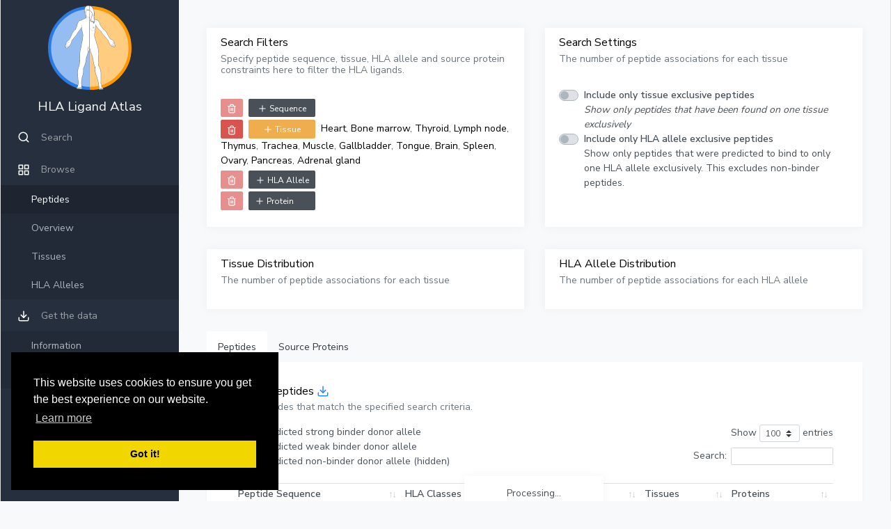

--- FILE ---
content_type: text/html; charset=UTF-8
request_url: https://hla-ligand-atlas.org/peptides?h=A*24:02&h=B*35:03&t=Thyroid&t=Spleen&t=Spleen&t=Thymus&t=Trachea&t=Ovary&t=Lymph%20node&t=Muscle&t=Ovary&t=Bone%20marrow&t=Heart&t=Ovary&t=Brain&t=Pancreas&t=Heart&t=Tongue&t=Spleen&t=Spleen&t=Muscle&t=Adrenal%20gland&t=Gallbladder
body_size: 14172
content:



<!DOCTYPE html>
<html class="no-js" lang="en">

	<head>
		<meta charset="utf-8">
		<meta http-equiv="X-UA-Compatible" content="IE=edge">
		<meta name="viewport" content="width=device-width, initial-scale=1, shrink-to-fit=no">
		<meta name="description" content="The HLA Ligand Atlas is a comprehensive, tissue and HLA allele specific collection of HLA ligands, generated from more than 1,000 MS experiments.">
		<meta name="author" content="University of Tübingen, Germany">
                <meta name="apple-mobile-web-app-capable" content="yes">

		<title>HLA Ligand Atlas</title>

        
		<link href="/static/css/corporate.css" rel="stylesheet">
                <style>
                    .f_remove:visited {
                        text-decoration: none;
                        color: black;
                    }
                    .f_remove:link {
                        text-decoration: none;
                        color: black;
                    }
                    .f_remove:hover {
                        text-decoration: line-through;
                    }
                    .content {
                      min-height: calc(100vh - 54px);
                    }
                    /* Absolute Center Spinner */
                    .loading {
                        position: fixed;
                        z-index: 999;
                        height: 2em;
                        width: 2em;
                        overflow: visible;
                        margin: auto;
                        top: 0;
                        left: 0;
                        bottom: 0;
                        right: 0;
                    }

                    /* Transparent Overlay */
                    .loading:before {
                        content: '';
                        display: block;
                        position: fixed;
                        top: 0;
                        left: 0;
                        width: 100%;
                        height: 100%;
                        background-color: rgba(0,0,0,0.3);
                    }

                    /* :not(:required) hides these rules from IE9 and below */
                    .loading:not(:required) {
                        /* hide "loading..." text */
                        font: 0/0 a;
                        color: transparent;
                        text-shadow: none;
                        background-color: transparent;
                        border: 0;
                    }

                    .loading:not(:required):after {
                        content: '';
                        display: block;
                        font-size: 10px;
                        width: 1em;
                        height: 1em;
                        margin-top: -0.5em;
                        -webkit-animation: spinner 1500ms infinite linear;
                        -moz-animation: spinner 1500ms infinite linear;
                        -ms-animation: spinner 1500ms infinite linear;
                        -o-animation: spinner 1500ms infinite linear;
                        animation: spinner 1500ms infinite linear;
                        border-radius: 0.5em;
                        -webkit-box-shadow: rgba(0, 0, 0, 0.75) 1.5em 0 0 0, rgba(0, 0, 0, 0.75) 1.1em 1.1em 0 0, rgba(0, 0, 0, 0.75) 0 1.5em 0 0, rgba(0, 0, 0, 0.75) -1.1em 1.1em 0 0, rgba(0, 0, 0, 0.5) -1.5em 0 0 0, rgba(0, 0, 0, 0.5) -1.1em -1.1em 0 0, rgba(0, 0, 0, 0.75) 0 -1.5em 0 0, rgba(0, 0, 0, 0.75) 1.1em -1.1em 0 0;
                        box-shadow: rgba(0, 0, 0, 0.75) 1.5em 0 0 0, rgba(0, 0, 0, 0.75) 1.1em 1.1em 0 0, rgba(0, 0, 0, 0.75) 0 1.5em 0 0, rgba(0, 0, 0, 0.75) -1.1em 1.1em 0 0, rgba(0, 0, 0, 0.75) -1.5em 0 0 0, rgba(0, 0, 0, 0.75) -1.1em -1.1em 0 0, rgba(0, 0, 0, 0.75) 0 -1.5em 0 0, rgba(0, 0, 0, 0.75) 1.1em -1.1em 0 0;
                    }

                    /* Animation */

                    @-webkit-keyframes spinner {
                        0% {
                            -webkit-transform: rotate(0deg);
                            -moz-transform: rotate(0deg);
                            -ms-transform: rotate(0deg);
                            -o-transform: rotate(0deg);
                            transform: rotate(0deg);
                        }
                        100% {
                            -webkit-transform: rotate(360deg);
                            -moz-transform: rotate(360deg);
                            -ms-transform: rotate(360deg);
                            -o-transform: rotate(360deg);
                            transform: rotate(360deg);
                        }
                    }
                    @-moz-keyframes spinner {
                        0% {
                            -webkit-transform: rotate(0deg);
                            -moz-transform: rotate(0deg);
                            -ms-transform: rotate(0deg);
                            -o-transform: rotate(0deg);
                            transform: rotate(0deg);
                        }
                        100% {
                            -webkit-transform: rotate(360deg);
                            -moz-transform: rotate(360deg);
                            -ms-transform: rotate(360deg);
                            -o-transform: rotate(360deg);
                            transform: rotate(360deg);
                        }
                    }
                    @-o-keyframes spinner {
                        0% {
                            -webkit-transform: rotate(0deg);
                            -moz-transform: rotate(0deg);
                            -ms-transform: rotate(0deg);
                            -o-transform: rotate(0deg);
                            transform: rotate(0deg);
                        }
                        100% {
                            -webkit-transform: rotate(360deg);
                            -moz-transform: rotate(360deg);
                            -ms-transform: rotate(360deg);
                            -o-transform: rotate(360deg);
                            transform: rotate(360deg);
                        }
                    }
                    @keyframes spinner {
                        0% {
                            -webkit-transform: rotate(0deg);
                            -moz-transform: rotate(0deg);
                            -ms-transform: rotate(0deg);
                            -o-transform: rotate(0deg);
                            transform: rotate(0deg);
                        }
                        100% {
                            -webkit-transform: rotate(360deg);
                            -moz-transform: rotate(360deg);
                            -ms-transform: rotate(360deg);
                            -o-transform: rotate(360deg);
                            transform: rotate(360deg);
                        }
                    }

                    .hla_none {
                        color: #ff0000
                    }

                    .hla_i_weak {
                        color: #8eb9f1
                    }
                    .hla_i_strong {
                        color: #2c7be5
                    }
                    .hla_ii_weak {
                        color: #ffcc80
                    }
                    .hla_ii_strong {
                        color: #ff9800
                    }

                    .text-wrap {
                        white-space: normal;
                    }

                    /* Custom styles */

                    .tight {
                        margin: 0px;
                        padding: 0px;
                    }

                    .titleul {
                        display: flex;
                        justify-content: space-between;
                        list-style: none;
                    }

                    .group-active {
                        color: #f8f9fa;
                    }
                    .sidebar-item.active .sidebar-link:hover,
                    .sidebar-item.active>.sidebar-link {
                        color:rgb(255,255,255);
                        background:#1e2530
                    }
                    a.sidebar-link svg {
                        margin-right:.75rem;
                        color:#fff;
                        opacity:1
                    }
                    .sidebar-link:hover i,
                    .sidebar-link:hover svg {
                        color:#fff;
                        opacity:1
                    }

                    .sidebar-item.active .sidebar-link:hover i,
                    .sidebar-item.active .sidebar-link:hover svg,
                    .sidebar-item.active>.sidebar-link i,
                    .sidebar-item.active>.sidebar-link svg {
                        color:#fff;
                        opacity:1
                    }
		    .pull-right{
			    float: right !important;
		    }
		    .dr {
			    border: 1px solid green;
		    }
		    a.nocolor {
			color: #495057;
		    }

                    .apexcharts-legend-marker-remake {
                        position: relative;
                        display: inline-block;
                        margin-right: 3px;
                    }

                    .highlight pre { background-color: black; color:white; margin-bottom:0px }
                    .highlight .hll { background-color: black; }
                    .highlight .c { color: #75715e } /* Comment */
                    .highlight .err { color: #960050; background-color: #1e0010 } /* Error */
                    .highlight .k { color: #66d9ef } /* Keyword */
                    .highlight .l { color: #ae81ff } /* Literal */
                    .highlight .n { color: #f8f8f2 } /* Name */
                    .highlight .o { color: #f92672 } /* Operator */
                    .highlight .p { color: #f8f8f2 } /* Punctuation */
                    .highlight .cm { color: #75715e } /* Comment.Multiline */
                    .highlight .cp { color: #75715e } /* Comment.Preproc */
                    .highlight .c1 { color: #75715e } /* Comment.Single */
                    .highlight .cs { color: #75715e } /* Comment.Special */
                    .highlight .ge { font-style: italic } /* Generic.Emph */
                    .highlight .gs { font-weight: bold } /* Generic.Strong */
                    .highlight .kc { color: #66d9ef } /* Keyword.Constant */
                    .highlight .kd { color: #66d9ef } /* Keyword.Declaration */
                    .highlight .kn { color: #f92672 } /* Keyword.Namespace */
                    .highlight .kp { color: #66d9ef } /* Keyword.Pseudo */
                    .highlight .kr { color: #66d9ef } /* Keyword.Reserved */
                    .highlight .kt { color: #66d9ef } /* Keyword.Type */
                    .highlight .ld { color: #e6db74 } /* Literal.Date */
                    .highlight .m { color: #ae81ff } /* Literal.Number */
                    .highlight .s { color: #e6db74 } /* Literal.String */
                    .highlight .na { color: #a6e22e } /* Name.Attribute */
                    .highlight .nb { color: #f8f8f2 } /* Name.Builtin */
                    .highlight .nc { color: #a6e22e } /* Name.Class */
                    .highlight .no { color: #66d9ef } /* Name.Constant */
                    .highlight .nd { color: #a6e22e } /* Name.Decorator */
                    .highlight .ni { color: #f8f8f2 } /* Name.Entity */
                    .highlight .ne { color: #a6e22e } /* Name.Exception */
                    .highlight .nf { color: #a6e22e } /* Name.Function */
                    .highlight .nl { color: #f8f8f2 } /* Name.Label */
                    .highlight .nn { color: #f8f8f2 } /* Name.Namespace */
                    .highlight .nx { color: #a6e22e } /* Name.Other */
                    .highlight .py { color: #f8f8f2 } /* Name.Property */
                    .highlight .nt { color: #f92672 } /* Name.Tag */
                    .highlight .nv { color: #f8f8f2 } /* Name.Variable */
                    .highlight .ow { color: #f92672 } /* Operator.Word */
                    .highlight .w { color: #f8f8f2 } /* Text.Whitespace */
                    .highlight .mf { color: #ae81ff } /* Literal.Number.Float */
                    .highlight .mh { color: #ae81ff } /* Literal.Number.Hex */
                    .highlight .mi { color: #ae81ff } /* Literal.Number.Integer */
                    .highlight .mo { color: #ae81ff } /* Literal.Number.Oct */
                    .highlight .sb { color: #e6db74 } /* Literal.String.Backtick */
                    .highlight .sc { color: #e6db74 } /* Literal.String.Char */
                    .highlight .sd { color: #e6db74 } /* Literal.String.Doc */
                    .highlight .s2 { color: #e6db74 } /* Literal.String.Double */
                    .highlight .se { color: #ae81ff } /* Literal.String.Escape */
                    .highlight .sh { color: #e6db74 } /* Literal.String.Heredoc */
                    .highlight .si { color: #e6db74 } /* Literal.String.Interpol */
                    .highlight .sx { color: #e6db74 } /* Literal.String.Other */
                    .highlight .sr { color: #e6db74 } /* Literal.String.Regex */
                    .highlight .s1 { color: #e6db74 } /* Literal.String.Single */
                    .highlight .ss { color: #e6db74 } /* Literal.String.Symbol */
                    .highlight .bp { color: #f8f8f2 } /* Name.Builtin.Pseudo */
                    .highlight .vc { color: #f8f8f2 } /* Name.Variable.Class */
                    .highlight .vg { color: #f8f8f2 } /* Name.Variable.Global */
                    .highlight .vi { color: #f8f8f2 } /* Name.Variable.Instance */
                    .highlight .il { color: #ae81ff } /* Literal.Number.Integer.Long */

                    .highlight .gh { } /* Generic Heading & Diff Header */
                    .highlight .gu { color: #75715e; } /* Generic.Subheading & Diff Unified/Comment? */
                    .highlight .gd { color: #f92672; } /* Generic.Deleted & Diff Deleted */
                    .highlight .gi { color: #a6e22e; } /* Generic.Inserted & Diff Inserted */
                </style>
        
        <link href="/static/css/bokeh-1.1.0.min.css" rel="stylesheet" type="text/css">
        <link href="/static/css/bokeh-widgets-1.1.0.min.css" rel="stylesheet" type="text/css">
        <link href="/static/css/bokeh-tables-1.1.0.min.css" rel="stylesheet" type="text/css">
        
        <link rel="stylesheet" type="text/css" href="/static/css/cookieconsent.min.css" />
	</head>

        <body>
            <div class="wrapper wrapper-boxed">
                <nav class="sidebar">
                    <div class="sidebar-content ">
                        <a class="sidebar-brand p-0 m-2" href="/welcome">
				<div style="text-align:center">
					<img src="/static/img/logo.svg" width=120 class="mb-2"><br>
					<span class="align-middle">HLA Ligand Atlas</span>
				</div>
                        </a>

                        <ul class="sidebar-nav">
                            <li class="sidebar-item">
                                <a class="sidebar-link" href="/search">
                                    <svg xmlns="http://www.w3.org/2000/svg" width="24" height="24" viewBox="0 0 24 24" fill="none" stroke="currentColor" stroke-width="2" stroke-linecap="round" stroke-linejoin="round" class="feather feather-search align-middle"><circle cx="11" cy="11" r="8"></circle><line x1="21" y1="21" x2="16.65" y2="16.65"></line></svg> <span class="align-middle">Search</span>
                                </a>
                            </li>
                            
                            <li class="sidebar-item">
                                <a href="/peptides" class="sidebar-link">
                                    <svg xmlns="http://www.w3.org/2000/svg" width="24" height="24" viewBox="0 0 24 24" fill="none" stroke="currentColor" stroke-width="2" stroke-linecap="round" stroke-linejoin="round" class="feather feather-grid align-middle"><rect x="3" y="3" width="7" height="7"></rect><rect x="14" y="3" width="7" height="7"></rect><rect x="14" y="14" width="7" height="7"></rect><rect x="3" y="14" width="7" height="7"></rect></svg> <span class="align-middle">Browse</span>
                                </a>
                                <ul id="browse" class="sidebar-dropdown list-unstyled collapse show">
                                    <li class="sidebar-item active"><a class="sidebar-link" href="/peptides">Peptides</a></li>
                                    <li class="sidebar-item"><a class="sidebar-link" href="/overview">Overview</a></li>
                                    <li class="sidebar-item"><a class="sidebar-link" href="/tissues">Tissues</a></li>
                                    <li class="sidebar-item"><a class="sidebar-link" href="/hlas">HLA Alleles</a></li>
                                </ul>
                            </li>
                            <li class="sidebar-item">
                                <a href="/data" class="sidebar-link">
                                    <svg xmlns="http://www.w3.org/2000/svg" width="24" height="24" viewBox="0 0 24 24" fill="none" stroke="currentColor" stroke-width="2" stroke-linecap="round" stroke-linejoin="round" class="feather feather-download align-middle"><path d="M21 15v4a2 2 0 0 1-2 2H5a2 2 0 0 1-2-2v-4"></path><polyline points="7 10 12 15 17 10"></polyline><line x1="12" y1="15" x2="12" y2="3"></line></svg> <span class="align-middle">Get the data</span>
                                </a>
                                <ul id="browse" class="sidebar-dropdown list-unstyled collapse show">
                                    <li class="sidebar-item"><a class="sidebar-link" href="/data">Information</a></li>
                                    <li class="sidebar-item"><a class="sidebar-link" href="/downloads">Downloads</a></li>
                                </ul>
                            </li>
                            
                        </ul>

                    </div>
                </nav>

                <div class="main">

                    <main class="content">
                        
        <div class="container-fluid p-0">

            

            <div class="row">
                
                <div class="col-12 col-xl-6 d-flex">
                    <div class="card flex-fill w-100">
                        <div class="card-header">
                            <h5 class="card-title">Search Filters</h5>
                            <h6 class="card-subtitle text-muted">Specify peptide sequence, tissue, HLA allele and source protein constraints here to filter the HLA ligands.</h6>
                        </div>
                        <div class="card-body">

                            <div class="row mb-1" style="margin:0px; border:0px solid black">
                                <div class="d-flex">
                                    <span class="align-middle">
                                        <a id="a_seq_clear" href="#"><button
                                                class="btn btn-danger btn-sm mr-1"
                                                id="btn_seq_clear"
                                                style="height:2.2em"
                                                aria-expanded="false"
                                                disabled>
                                                <i class="align-middle mr-0" data-feather="trash-2"></i>
                                            </button></a>
                                        <button
                                            class="btn btn-secondary btn-sm mr-1"
                                            id="btn_seq"
                                            style="width:8em;height:2.2em"
                                            data-toggle="dropdown"
                                            aria-haspopup="true"
                                            aria-expanded="false">
                                            <i class="align-middle mr-0" data-feather="plus"></i> <span class="align-middle">Sequence</span>
                                        </button>
                                        <div class="dropdown-menu" style="width:80%">
                                            <form class="px-4 py-3" action="/peptides">
                                                <div class="form-group">
                                                    <input type="hidden" name="h" value="A*24:02">
                                                    <input type="hidden" name="h" value="B*35:03">
                                                    <input type="hidden" name="t" value="Thyroid">
                                                    <input type="hidden" name="t" value="Spleen">
                                                    <input type="hidden" name="t" value="Spleen">
                                                    <input type="hidden" name="t" value="Thymus">
                                                    <input type="hidden" name="t" value="Trachea">
                                                    <input type="hidden" name="t" value="Ovary">
                                                    <input type="hidden" name="t" value="Lymph node">
                                                    <input type="hidden" name="t" value="Muscle">
                                                    <input type="hidden" name="t" value="Ovary">
                                                    <input type="hidden" name="t" value="Bone marrow">
                                                    <input type="hidden" name="t" value="Heart">
                                                    <input type="hidden" name="t" value="Ovary">
                                                    <input type="hidden" name="t" value="Brain">
                                                    <input type="hidden" name="t" value="Pancreas">
                                                    <input type="hidden" name="t" value="Heart">
                                                    <input type="hidden" name="t" value="Tongue">
                                                    <input type="hidden" name="t" value="Spleen">
                                                    <input type="hidden" name="t" value="Spleen">
                                                    <input type="hidden" name="t" value="Muscle">
                                                    <input type="hidden" name="t" value="Adrenal gland">
                                                    <input type="hidden" name="t" value="Gallbladder">
                                                    <input type="search" class="form-control" name="s" id="sequence-filter-in" placeholder="Peptide Sequence...">
                                                    <br>
                                                    The wildcards '?' and '*' replace a single and multiple residues, respectively.
                                                </div>
                                            </form>
                                        </div>
                                        <span id="fl_seq"></span>
                                    </span>
                                </div>
                            </div>

                            <div class="row mb-1" style="margin:0px; border:0px solid black">
                                <div class="d-flex">
                                    <span class="align-middle">
                                        <a id="a_tissue_clear" href="#"><button
                                                class="btn btn-danger btn-sm mr-1"
                                                id="btn_tissue_clear"
                                                style="height:2.2em"
                                                aria-expanded="false"
                                                disabled>
                                                <i class="align-middle mr-0" data-feather="trash-2"></i>
                                            </button></a>
                                        <button
                                            class="btn btn-secondary btn-sm mr-1"
                                            id="btn_tissue"
                                            style="width:8em;height:2.2em"
                                            data-toggle="dropdown"
                                            aria-haspopup="true"
                                            aria-expanded="false">
                                            <i class="align-middle mr-0" data-feather="plus"></i> <span class="align-middle">Tissue</span>
                                        </button>
                                        <div class="dropdown-menu">
                                            <form class="px-4 py-3">
                                                <div class="form-group">
                                                    <input type="search" class="form-control" id="tissue-filter-in" placeholder="Filter...">
                                                    <br>
                                                    <div class="list-group " id="tissue-list" role="menu" style="height:auto; max-height:400px; overflow-x:hidden">
                                                        <a
                                                            href="/peptides?h=A*24:02&amp;h=B*35:03&amp;t=Thyroid&amp;t=Spleen&amp;t=Spleen&amp;t=Thymus&amp;t=Trachea&amp;t=Ovary&amp;t=Lymph%20node&amp;t=Muscle&amp;t=Ovary&amp;t=Bone%20marrow&amp;t=Heart&amp;t=Ovary&amp;t=Brain&amp;t=Pancreas&amp;t=Heart&amp;t=Tongue&amp;t=Spleen&amp;t=Spleen&amp;t=Muscle&amp;t=Adrenal%20gland&amp;t=Gallbladder&amp;t=Adrenal gland"
                                                            class="list-group-item list-group-item-action">Adrenal gland</a>
                                                        <a
                                                            href="/peptides?h=A*24:02&amp;h=B*35:03&amp;t=Thyroid&amp;t=Spleen&amp;t=Spleen&amp;t=Thymus&amp;t=Trachea&amp;t=Ovary&amp;t=Lymph%20node&amp;t=Muscle&amp;t=Ovary&amp;t=Bone%20marrow&amp;t=Heart&amp;t=Ovary&amp;t=Brain&amp;t=Pancreas&amp;t=Heart&amp;t=Tongue&amp;t=Spleen&amp;t=Spleen&amp;t=Muscle&amp;t=Adrenal%20gland&amp;t=Gallbladder&amp;t=Aorta"
                                                            class="list-group-item list-group-item-action">Aorta</a>
                                                        <a
                                                            href="/peptides?h=A*24:02&amp;h=B*35:03&amp;t=Thyroid&amp;t=Spleen&amp;t=Spleen&amp;t=Thymus&amp;t=Trachea&amp;t=Ovary&amp;t=Lymph%20node&amp;t=Muscle&amp;t=Ovary&amp;t=Bone%20marrow&amp;t=Heart&amp;t=Ovary&amp;t=Brain&amp;t=Pancreas&amp;t=Heart&amp;t=Tongue&amp;t=Spleen&amp;t=Spleen&amp;t=Muscle&amp;t=Adrenal%20gland&amp;t=Gallbladder&amp;t=Bladder"
                                                            class="list-group-item list-group-item-action">Bladder</a>
                                                        <a
                                                            href="/peptides?h=A*24:02&amp;h=B*35:03&amp;t=Thyroid&amp;t=Spleen&amp;t=Spleen&amp;t=Thymus&amp;t=Trachea&amp;t=Ovary&amp;t=Lymph%20node&amp;t=Muscle&amp;t=Ovary&amp;t=Bone%20marrow&amp;t=Heart&amp;t=Ovary&amp;t=Brain&amp;t=Pancreas&amp;t=Heart&amp;t=Tongue&amp;t=Spleen&amp;t=Spleen&amp;t=Muscle&amp;t=Adrenal%20gland&amp;t=Gallbladder&amp;t=Bone marrow"
                                                            class="list-group-item list-group-item-action">Bone marrow</a>
                                                        <a
                                                            href="/peptides?h=A*24:02&amp;h=B*35:03&amp;t=Thyroid&amp;t=Spleen&amp;t=Spleen&amp;t=Thymus&amp;t=Trachea&amp;t=Ovary&amp;t=Lymph%20node&amp;t=Muscle&amp;t=Ovary&amp;t=Bone%20marrow&amp;t=Heart&amp;t=Ovary&amp;t=Brain&amp;t=Pancreas&amp;t=Heart&amp;t=Tongue&amp;t=Spleen&amp;t=Spleen&amp;t=Muscle&amp;t=Adrenal%20gland&amp;t=Gallbladder&amp;t=Brain"
                                                            class="list-group-item list-group-item-action">Brain</a>
                                                        <a
                                                            href="/peptides?h=A*24:02&amp;h=B*35:03&amp;t=Thyroid&amp;t=Spleen&amp;t=Spleen&amp;t=Thymus&amp;t=Trachea&amp;t=Ovary&amp;t=Lymph%20node&amp;t=Muscle&amp;t=Ovary&amp;t=Bone%20marrow&amp;t=Heart&amp;t=Ovary&amp;t=Brain&amp;t=Pancreas&amp;t=Heart&amp;t=Tongue&amp;t=Spleen&amp;t=Spleen&amp;t=Muscle&amp;t=Adrenal%20gland&amp;t=Gallbladder&amp;t=Cerebellum"
                                                            class="list-group-item list-group-item-action">Cerebellum</a>
                                                        <a
                                                            href="/peptides?h=A*24:02&amp;h=B*35:03&amp;t=Thyroid&amp;t=Spleen&amp;t=Spleen&amp;t=Thymus&amp;t=Trachea&amp;t=Ovary&amp;t=Lymph%20node&amp;t=Muscle&amp;t=Ovary&amp;t=Bone%20marrow&amp;t=Heart&amp;t=Ovary&amp;t=Brain&amp;t=Pancreas&amp;t=Heart&amp;t=Tongue&amp;t=Spleen&amp;t=Spleen&amp;t=Muscle&amp;t=Adrenal%20gland&amp;t=Gallbladder&amp;t=Colon"
                                                            class="list-group-item list-group-item-action">Colon</a>
                                                        <a
                                                            href="/peptides?h=A*24:02&amp;h=B*35:03&amp;t=Thyroid&amp;t=Spleen&amp;t=Spleen&amp;t=Thymus&amp;t=Trachea&amp;t=Ovary&amp;t=Lymph%20node&amp;t=Muscle&amp;t=Ovary&amp;t=Bone%20marrow&amp;t=Heart&amp;t=Ovary&amp;t=Brain&amp;t=Pancreas&amp;t=Heart&amp;t=Tongue&amp;t=Spleen&amp;t=Spleen&amp;t=Muscle&amp;t=Adrenal%20gland&amp;t=Gallbladder&amp;t=Esophagus"
                                                            class="list-group-item list-group-item-action">Esophagus</a>
                                                        <a
                                                            href="/peptides?h=A*24:02&amp;h=B*35:03&amp;t=Thyroid&amp;t=Spleen&amp;t=Spleen&amp;t=Thymus&amp;t=Trachea&amp;t=Ovary&amp;t=Lymph%20node&amp;t=Muscle&amp;t=Ovary&amp;t=Bone%20marrow&amp;t=Heart&amp;t=Ovary&amp;t=Brain&amp;t=Pancreas&amp;t=Heart&amp;t=Tongue&amp;t=Spleen&amp;t=Spleen&amp;t=Muscle&amp;t=Adrenal%20gland&amp;t=Gallbladder&amp;t=Gallbladder"
                                                            class="list-group-item list-group-item-action">Gallbladder</a>
                                                        <a
                                                            href="/peptides?h=A*24:02&amp;h=B*35:03&amp;t=Thyroid&amp;t=Spleen&amp;t=Spleen&amp;t=Thymus&amp;t=Trachea&amp;t=Ovary&amp;t=Lymph%20node&amp;t=Muscle&amp;t=Ovary&amp;t=Bone%20marrow&amp;t=Heart&amp;t=Ovary&amp;t=Brain&amp;t=Pancreas&amp;t=Heart&amp;t=Tongue&amp;t=Spleen&amp;t=Spleen&amp;t=Muscle&amp;t=Adrenal%20gland&amp;t=Gallbladder&amp;t=Heart"
                                                            class="list-group-item list-group-item-action">Heart</a>
                                                        <a
                                                            href="/peptides?h=A*24:02&amp;h=B*35:03&amp;t=Thyroid&amp;t=Spleen&amp;t=Spleen&amp;t=Thymus&amp;t=Trachea&amp;t=Ovary&amp;t=Lymph%20node&amp;t=Muscle&amp;t=Ovary&amp;t=Bone%20marrow&amp;t=Heart&amp;t=Ovary&amp;t=Brain&amp;t=Pancreas&amp;t=Heart&amp;t=Tongue&amp;t=Spleen&amp;t=Spleen&amp;t=Muscle&amp;t=Adrenal%20gland&amp;t=Gallbladder&amp;t=Kidney"
                                                            class="list-group-item list-group-item-action">Kidney</a>
                                                        <a
                                                            href="/peptides?h=A*24:02&amp;h=B*35:03&amp;t=Thyroid&amp;t=Spleen&amp;t=Spleen&amp;t=Thymus&amp;t=Trachea&amp;t=Ovary&amp;t=Lymph%20node&amp;t=Muscle&amp;t=Ovary&amp;t=Bone%20marrow&amp;t=Heart&amp;t=Ovary&amp;t=Brain&amp;t=Pancreas&amp;t=Heart&amp;t=Tongue&amp;t=Spleen&amp;t=Spleen&amp;t=Muscle&amp;t=Adrenal%20gland&amp;t=Gallbladder&amp;t=Liver"
                                                            class="list-group-item list-group-item-action">Liver</a>
                                                        <a
                                                            href="/peptides?h=A*24:02&amp;h=B*35:03&amp;t=Thyroid&amp;t=Spleen&amp;t=Spleen&amp;t=Thymus&amp;t=Trachea&amp;t=Ovary&amp;t=Lymph%20node&amp;t=Muscle&amp;t=Ovary&amp;t=Bone%20marrow&amp;t=Heart&amp;t=Ovary&amp;t=Brain&amp;t=Pancreas&amp;t=Heart&amp;t=Tongue&amp;t=Spleen&amp;t=Spleen&amp;t=Muscle&amp;t=Adrenal%20gland&amp;t=Gallbladder&amp;t=Lung"
                                                            class="list-group-item list-group-item-action">Lung</a>
                                                        <a
                                                            href="/peptides?h=A*24:02&amp;h=B*35:03&amp;t=Thyroid&amp;t=Spleen&amp;t=Spleen&amp;t=Thymus&amp;t=Trachea&amp;t=Ovary&amp;t=Lymph%20node&amp;t=Muscle&amp;t=Ovary&amp;t=Bone%20marrow&amp;t=Heart&amp;t=Ovary&amp;t=Brain&amp;t=Pancreas&amp;t=Heart&amp;t=Tongue&amp;t=Spleen&amp;t=Spleen&amp;t=Muscle&amp;t=Adrenal%20gland&amp;t=Gallbladder&amp;t=Lymph node"
                                                            class="list-group-item list-group-item-action">Lymph node</a>
                                                        <a
                                                            href="/peptides?h=A*24:02&amp;h=B*35:03&amp;t=Thyroid&amp;t=Spleen&amp;t=Spleen&amp;t=Thymus&amp;t=Trachea&amp;t=Ovary&amp;t=Lymph%20node&amp;t=Muscle&amp;t=Ovary&amp;t=Bone%20marrow&amp;t=Heart&amp;t=Ovary&amp;t=Brain&amp;t=Pancreas&amp;t=Heart&amp;t=Tongue&amp;t=Spleen&amp;t=Spleen&amp;t=Muscle&amp;t=Adrenal%20gland&amp;t=Gallbladder&amp;t=Mamma"
                                                            class="list-group-item list-group-item-action">Mamma</a>
                                                        <a
                                                            href="/peptides?h=A*24:02&amp;h=B*35:03&amp;t=Thyroid&amp;t=Spleen&amp;t=Spleen&amp;t=Thymus&amp;t=Trachea&amp;t=Ovary&amp;t=Lymph%20node&amp;t=Muscle&amp;t=Ovary&amp;t=Bone%20marrow&amp;t=Heart&amp;t=Ovary&amp;t=Brain&amp;t=Pancreas&amp;t=Heart&amp;t=Tongue&amp;t=Spleen&amp;t=Spleen&amp;t=Muscle&amp;t=Adrenal%20gland&amp;t=Gallbladder&amp;t=Muscle"
                                                            class="list-group-item list-group-item-action">Muscle</a>
                                                        <a
                                                            href="/peptides?h=A*24:02&amp;h=B*35:03&amp;t=Thyroid&amp;t=Spleen&amp;t=Spleen&amp;t=Thymus&amp;t=Trachea&amp;t=Ovary&amp;t=Lymph%20node&amp;t=Muscle&amp;t=Ovary&amp;t=Bone%20marrow&amp;t=Heart&amp;t=Ovary&amp;t=Brain&amp;t=Pancreas&amp;t=Heart&amp;t=Tongue&amp;t=Spleen&amp;t=Spleen&amp;t=Muscle&amp;t=Adrenal%20gland&amp;t=Gallbladder&amp;t=Myelon"
                                                            class="list-group-item list-group-item-action">Myelon</a>
                                                        <a
                                                            href="/peptides?h=A*24:02&amp;h=B*35:03&amp;t=Thyroid&amp;t=Spleen&amp;t=Spleen&amp;t=Thymus&amp;t=Trachea&amp;t=Ovary&amp;t=Lymph%20node&amp;t=Muscle&amp;t=Ovary&amp;t=Bone%20marrow&amp;t=Heart&amp;t=Ovary&amp;t=Brain&amp;t=Pancreas&amp;t=Heart&amp;t=Tongue&amp;t=Spleen&amp;t=Spleen&amp;t=Muscle&amp;t=Adrenal%20gland&amp;t=Gallbladder&amp;t=Ovary"
                                                            class="list-group-item list-group-item-action">Ovary</a>
                                                        <a
                                                            href="/peptides?h=A*24:02&amp;h=B*35:03&amp;t=Thyroid&amp;t=Spleen&amp;t=Spleen&amp;t=Thymus&amp;t=Trachea&amp;t=Ovary&amp;t=Lymph%20node&amp;t=Muscle&amp;t=Ovary&amp;t=Bone%20marrow&amp;t=Heart&amp;t=Ovary&amp;t=Brain&amp;t=Pancreas&amp;t=Heart&amp;t=Tongue&amp;t=Spleen&amp;t=Spleen&amp;t=Muscle&amp;t=Adrenal%20gland&amp;t=Gallbladder&amp;t=Pancreas"
                                                            class="list-group-item list-group-item-action">Pancreas</a>
                                                        <a
                                                            href="/peptides?h=A*24:02&amp;h=B*35:03&amp;t=Thyroid&amp;t=Spleen&amp;t=Spleen&amp;t=Thymus&amp;t=Trachea&amp;t=Ovary&amp;t=Lymph%20node&amp;t=Muscle&amp;t=Ovary&amp;t=Bone%20marrow&amp;t=Heart&amp;t=Ovary&amp;t=Brain&amp;t=Pancreas&amp;t=Heart&amp;t=Tongue&amp;t=Spleen&amp;t=Spleen&amp;t=Muscle&amp;t=Adrenal%20gland&amp;t=Gallbladder&amp;t=Prostate"
                                                            class="list-group-item list-group-item-action">Prostate</a>
                                                        <a
                                                            href="/peptides?h=A*24:02&amp;h=B*35:03&amp;t=Thyroid&amp;t=Spleen&amp;t=Spleen&amp;t=Thymus&amp;t=Trachea&amp;t=Ovary&amp;t=Lymph%20node&amp;t=Muscle&amp;t=Ovary&amp;t=Bone%20marrow&amp;t=Heart&amp;t=Ovary&amp;t=Brain&amp;t=Pancreas&amp;t=Heart&amp;t=Tongue&amp;t=Spleen&amp;t=Spleen&amp;t=Muscle&amp;t=Adrenal%20gland&amp;t=Gallbladder&amp;t=Skin"
                                                            class="list-group-item list-group-item-action">Skin</a>
                                                        <a
                                                            href="/peptides?h=A*24:02&amp;h=B*35:03&amp;t=Thyroid&amp;t=Spleen&amp;t=Spleen&amp;t=Thymus&amp;t=Trachea&amp;t=Ovary&amp;t=Lymph%20node&amp;t=Muscle&amp;t=Ovary&amp;t=Bone%20marrow&amp;t=Heart&amp;t=Ovary&amp;t=Brain&amp;t=Pancreas&amp;t=Heart&amp;t=Tongue&amp;t=Spleen&amp;t=Spleen&amp;t=Muscle&amp;t=Adrenal%20gland&amp;t=Gallbladder&amp;t=Small intestine"
                                                            class="list-group-item list-group-item-action">Small intestine</a>
                                                        <a
                                                            href="/peptides?h=A*24:02&amp;h=B*35:03&amp;t=Thyroid&amp;t=Spleen&amp;t=Spleen&amp;t=Thymus&amp;t=Trachea&amp;t=Ovary&amp;t=Lymph%20node&amp;t=Muscle&amp;t=Ovary&amp;t=Bone%20marrow&amp;t=Heart&amp;t=Ovary&amp;t=Brain&amp;t=Pancreas&amp;t=Heart&amp;t=Tongue&amp;t=Spleen&amp;t=Spleen&amp;t=Muscle&amp;t=Adrenal%20gland&amp;t=Gallbladder&amp;t=Spleen"
                                                            class="list-group-item list-group-item-action">Spleen</a>
                                                        <a
                                                            href="/peptides?h=A*24:02&amp;h=B*35:03&amp;t=Thyroid&amp;t=Spleen&amp;t=Spleen&amp;t=Thymus&amp;t=Trachea&amp;t=Ovary&amp;t=Lymph%20node&amp;t=Muscle&amp;t=Ovary&amp;t=Bone%20marrow&amp;t=Heart&amp;t=Ovary&amp;t=Brain&amp;t=Pancreas&amp;t=Heart&amp;t=Tongue&amp;t=Spleen&amp;t=Spleen&amp;t=Muscle&amp;t=Adrenal%20gland&amp;t=Gallbladder&amp;t=Testis"
                                                            class="list-group-item list-group-item-action">Testis</a>
                                                        <a
                                                            href="/peptides?h=A*24:02&amp;h=B*35:03&amp;t=Thyroid&amp;t=Spleen&amp;t=Spleen&amp;t=Thymus&amp;t=Trachea&amp;t=Ovary&amp;t=Lymph%20node&amp;t=Muscle&amp;t=Ovary&amp;t=Bone%20marrow&amp;t=Heart&amp;t=Ovary&amp;t=Brain&amp;t=Pancreas&amp;t=Heart&amp;t=Tongue&amp;t=Spleen&amp;t=Spleen&amp;t=Muscle&amp;t=Adrenal%20gland&amp;t=Gallbladder&amp;t=Thymus"
                                                            class="list-group-item list-group-item-action">Thymus</a>
                                                        <a
                                                            href="/peptides?h=A*24:02&amp;h=B*35:03&amp;t=Thyroid&amp;t=Spleen&amp;t=Spleen&amp;t=Thymus&amp;t=Trachea&amp;t=Ovary&amp;t=Lymph%20node&amp;t=Muscle&amp;t=Ovary&amp;t=Bone%20marrow&amp;t=Heart&amp;t=Ovary&amp;t=Brain&amp;t=Pancreas&amp;t=Heart&amp;t=Tongue&amp;t=Spleen&amp;t=Spleen&amp;t=Muscle&amp;t=Adrenal%20gland&amp;t=Gallbladder&amp;t=Thyroid"
                                                            class="list-group-item list-group-item-action">Thyroid</a>
                                                        <a
                                                            href="/peptides?h=A*24:02&amp;h=B*35:03&amp;t=Thyroid&amp;t=Spleen&amp;t=Spleen&amp;t=Thymus&amp;t=Trachea&amp;t=Ovary&amp;t=Lymph%20node&amp;t=Muscle&amp;t=Ovary&amp;t=Bone%20marrow&amp;t=Heart&amp;t=Ovary&amp;t=Brain&amp;t=Pancreas&amp;t=Heart&amp;t=Tongue&amp;t=Spleen&amp;t=Spleen&amp;t=Muscle&amp;t=Adrenal%20gland&amp;t=Gallbladder&amp;t=Tongue"
                                                            class="list-group-item list-group-item-action">Tongue</a>
                                                        <a
                                                            href="/peptides?h=A*24:02&amp;h=B*35:03&amp;t=Thyroid&amp;t=Spleen&amp;t=Spleen&amp;t=Thymus&amp;t=Trachea&amp;t=Ovary&amp;t=Lymph%20node&amp;t=Muscle&amp;t=Ovary&amp;t=Bone%20marrow&amp;t=Heart&amp;t=Ovary&amp;t=Brain&amp;t=Pancreas&amp;t=Heart&amp;t=Tongue&amp;t=Spleen&amp;t=Spleen&amp;t=Muscle&amp;t=Adrenal%20gland&amp;t=Gallbladder&amp;t=Trachea"
                                                            class="list-group-item list-group-item-action">Trachea</a>
                                                        <a
                                                            href="/peptides?h=A*24:02&amp;h=B*35:03&amp;t=Thyroid&amp;t=Spleen&amp;t=Spleen&amp;t=Thymus&amp;t=Trachea&amp;t=Ovary&amp;t=Lymph%20node&amp;t=Muscle&amp;t=Ovary&amp;t=Bone%20marrow&amp;t=Heart&amp;t=Ovary&amp;t=Brain&amp;t=Pancreas&amp;t=Heart&amp;t=Tongue&amp;t=Spleen&amp;t=Spleen&amp;t=Muscle&amp;t=Adrenal%20gland&amp;t=Gallbladder&amp;t=Uterus"
                                                            class="list-group-item list-group-item-action">Uterus</a>
                                                    </div>
                                                </div>
                                            </form>
                                        </div>
                                        <span id="fl_tissue"></span>
                                    </span>
                                </div>
                            </div>

                            <div class="row mb-1" style="margin:0px; border:0px solid black">
                                <div class="d-flex">
                                    <span class="align-middle">
                                        <a id="a_hla_clear" href="#"><button
                                                class="btn btn-danger btn-sm mr-1"
                                                id="btn_hla_clear"
                                                style="height:2.2em"
                                                aria-expanded="false"
                                                disabled>
                                                <i class="align-middle mr-0" data-feather="trash-2"></i>
                                            </button></a>
                                        <button
                                            class="btn btn-secondary btn-sm mr-1"
                                            id="btn_hla"
                                            style="width:8em;height:2.2em"
                                            data-toggle="dropdown"
                                            aria-haspopup="true"
                                            aria-expanded="false">
                                            <i class="align-middle mr-0" data-feather="plus"></i> <span class="align-middle">HLA Allele</span>
                                        </button>
                                        <div class="dropdown-menu p-0" id="div_hla_search">
                                            <div class="card-body my-0">
                                                <input type="text" id="hla_filt" placeholder="Filter...">
                                                <button class="btn btn-primary btn-sm" type="button" id='btn_hla_filt'>Apply filters</button>
                                                <br>
                                                <div>
                                                    <table id="tab_hla_filt_head" style="width:20rem;table-layout:fixed">
                                                        <tr>
                                                            <th style="width:55%">Allele</th>
                                                            <th style="width:15%">strong</th>
                                                            <th style="width:15%">weak</th>
                                                            <th style="width:15%">none</th>
                                                        </tr>
                                                        <tr>
                                                            <td><em>All</em></td>
                                                            <td><input id="hla_groupsel_1" type="checkbox" name="hla_strong" value="A*01:01"></td>
                                                            <td><input id="hla_groupsel_2" type="checkbox" name="hla_weak" value="A*01:01"></td>
                                                            <td><input id="hla_groupsel_3" type="checkbox" name="hla_none" value="A*01:01"></td>
                                                        </tr>
                                                    </table>
                                                </div>
                                                <div style="height:300px;overflow:auto;">
                                                    <table id="tab_hla_filt" style="width:20rem;table-layout:fixed">
                                                        <tr id="A_01_01">
                                                            <td style="width:55%">A*01:01</td>
                                                            <td style="width:15%"><input type="checkbox" name="hla_strong" value="A*01:01" onchange="hla_filt_upd_indeterminate()"></td>
                                                            <td style="width:15%"><input type="checkbox" name="hla_weak" value="A*01:01" onchange="hla_filt_upd_indeterminate()"></td>
                                                            <td style="width:15%"><input type="checkbox" name="hla_none" value="A*01:01" onchange="hla_filt_upd_indeterminate()"></td>
                                                        </tr>
                                                        <tr id="A_02_01">
                                                            <td style="width:55%">A*02:01</td>
                                                            <td style="width:15%"><input type="checkbox" name="hla_strong" value="A*01:01" onchange="hla_filt_upd_indeterminate()"></td>
                                                            <td style="width:15%"><input type="checkbox" name="hla_weak" value="A*01:01" onchange="hla_filt_upd_indeterminate()"></td>
                                                            <td style="width:15%"><input type="checkbox" name="hla_none" value="A*01:01" onchange="hla_filt_upd_indeterminate()"></td>
                                                        </tr>
                                                        <tr id="A_02_05">
                                                            <td style="width:55%">A*02:05</td>
                                                            <td style="width:15%"><input type="checkbox" name="hla_strong" value="A*01:01" onchange="hla_filt_upd_indeterminate()"></td>
                                                            <td style="width:15%"><input type="checkbox" name="hla_weak" value="A*01:01" onchange="hla_filt_upd_indeterminate()"></td>
                                                            <td style="width:15%"><input type="checkbox" name="hla_none" value="A*01:01" onchange="hla_filt_upd_indeterminate()"></td>
                                                        </tr>
                                                        <tr id="A_03_01">
                                                            <td style="width:55%">A*03:01</td>
                                                            <td style="width:15%"><input type="checkbox" name="hla_strong" value="A*01:01" onchange="hla_filt_upd_indeterminate()"></td>
                                                            <td style="width:15%"><input type="checkbox" name="hla_weak" value="A*01:01" onchange="hla_filt_upd_indeterminate()"></td>
                                                            <td style="width:15%"><input type="checkbox" name="hla_none" value="A*01:01" onchange="hla_filt_upd_indeterminate()"></td>
                                                        </tr>
                                                        <tr id="A_11_01">
                                                            <td style="width:55%">A*11:01</td>
                                                            <td style="width:15%"><input type="checkbox" name="hla_strong" value="A*01:01" onchange="hla_filt_upd_indeterminate()"></td>
                                                            <td style="width:15%"><input type="checkbox" name="hla_weak" value="A*01:01" onchange="hla_filt_upd_indeterminate()"></td>
                                                            <td style="width:15%"><input type="checkbox" name="hla_none" value="A*01:01" onchange="hla_filt_upd_indeterminate()"></td>
                                                        </tr>
                                                        <tr id="A_23_01">
                                                            <td style="width:55%">A*23:01</td>
                                                            <td style="width:15%"><input type="checkbox" name="hla_strong" value="A*01:01" onchange="hla_filt_upd_indeterminate()"></td>
                                                            <td style="width:15%"><input type="checkbox" name="hla_weak" value="A*01:01" onchange="hla_filt_upd_indeterminate()"></td>
                                                            <td style="width:15%"><input type="checkbox" name="hla_none" value="A*01:01" onchange="hla_filt_upd_indeterminate()"></td>
                                                        </tr>
                                                        <tr id="A_24_02">
                                                            <td style="width:55%">A*24:02</td>
                                                            <td style="width:15%"><input type="checkbox" name="hla_strong" value="A*01:01" onchange="hla_filt_upd_indeterminate()"></td>
                                                            <td style="width:15%"><input type="checkbox" name="hla_weak" value="A*01:01" onchange="hla_filt_upd_indeterminate()"></td>
                                                            <td style="width:15%"><input type="checkbox" name="hla_none" value="A*01:01" onchange="hla_filt_upd_indeterminate()"></td>
                                                        </tr>
                                                        <tr id="A_25_01">
                                                            <td style="width:55%">A*25:01</td>
                                                            <td style="width:15%"><input type="checkbox" name="hla_strong" value="A*01:01" onchange="hla_filt_upd_indeterminate()"></td>
                                                            <td style="width:15%"><input type="checkbox" name="hla_weak" value="A*01:01" onchange="hla_filt_upd_indeterminate()"></td>
                                                            <td style="width:15%"><input type="checkbox" name="hla_none" value="A*01:01" onchange="hla_filt_upd_indeterminate()"></td>
                                                        </tr>
                                                        <tr id="A_26_01">
                                                            <td style="width:55%">A*26:01</td>
                                                            <td style="width:15%"><input type="checkbox" name="hla_strong" value="A*01:01" onchange="hla_filt_upd_indeterminate()"></td>
                                                            <td style="width:15%"><input type="checkbox" name="hla_weak" value="A*01:01" onchange="hla_filt_upd_indeterminate()"></td>
                                                            <td style="width:15%"><input type="checkbox" name="hla_none" value="A*01:01" onchange="hla_filt_upd_indeterminate()"></td>
                                                        </tr>
                                                        <tr id="A_26_08">
                                                            <td style="width:55%">A*26:08</td>
                                                            <td style="width:15%"><input type="checkbox" name="hla_strong" value="A*01:01" onchange="hla_filt_upd_indeterminate()"></td>
                                                            <td style="width:15%"><input type="checkbox" name="hla_weak" value="A*01:01" onchange="hla_filt_upd_indeterminate()"></td>
                                                            <td style="width:15%"><input type="checkbox" name="hla_none" value="A*01:01" onchange="hla_filt_upd_indeterminate()"></td>
                                                        </tr>
                                                        <tr id="A_29_02">
                                                            <td style="width:55%">A*29:02</td>
                                                            <td style="width:15%"><input type="checkbox" name="hla_strong" value="A*01:01" onchange="hla_filt_upd_indeterminate()"></td>
                                                            <td style="width:15%"><input type="checkbox" name="hla_weak" value="A*01:01" onchange="hla_filt_upd_indeterminate()"></td>
                                                            <td style="width:15%"><input type="checkbox" name="hla_none" value="A*01:01" onchange="hla_filt_upd_indeterminate()"></td>
                                                        </tr>
                                                        <tr id="A_30_01">
                                                            <td style="width:55%">A*30:01</td>
                                                            <td style="width:15%"><input type="checkbox" name="hla_strong" value="A*01:01" onchange="hla_filt_upd_indeterminate()"></td>
                                                            <td style="width:15%"><input type="checkbox" name="hla_weak" value="A*01:01" onchange="hla_filt_upd_indeterminate()"></td>
                                                            <td style="width:15%"><input type="checkbox" name="hla_none" value="A*01:01" onchange="hla_filt_upd_indeterminate()"></td>
                                                        </tr>
                                                        <tr id="A_32_01">
                                                            <td style="width:55%">A*32:01</td>
                                                            <td style="width:15%"><input type="checkbox" name="hla_strong" value="A*01:01" onchange="hla_filt_upd_indeterminate()"></td>
                                                            <td style="width:15%"><input type="checkbox" name="hla_weak" value="A*01:01" onchange="hla_filt_upd_indeterminate()"></td>
                                                            <td style="width:15%"><input type="checkbox" name="hla_none" value="A*01:01" onchange="hla_filt_upd_indeterminate()"></td>
                                                        </tr>
                                                        <tr id="A_68_01">
                                                            <td style="width:55%">A*68:01</td>
                                                            <td style="width:15%"><input type="checkbox" name="hla_strong" value="A*01:01" onchange="hla_filt_upd_indeterminate()"></td>
                                                            <td style="width:15%"><input type="checkbox" name="hla_weak" value="A*01:01" onchange="hla_filt_upd_indeterminate()"></td>
                                                            <td style="width:15%"><input type="checkbox" name="hla_none" value="A*01:01" onchange="hla_filt_upd_indeterminate()"></td>
                                                        </tr>
                                                        <tr id="A_68_02">
                                                            <td style="width:55%">A*68:02</td>
                                                            <td style="width:15%"><input type="checkbox" name="hla_strong" value="A*01:01" onchange="hla_filt_upd_indeterminate()"></td>
                                                            <td style="width:15%"><input type="checkbox" name="hla_weak" value="A*01:01" onchange="hla_filt_upd_indeterminate()"></td>
                                                            <td style="width:15%"><input type="checkbox" name="hla_none" value="A*01:01" onchange="hla_filt_upd_indeterminate()"></td>
                                                        </tr>
                                                        <tr id="A_69_01">
                                                            <td style="width:55%">A*69:01</td>
                                                            <td style="width:15%"><input type="checkbox" name="hla_strong" value="A*01:01" onchange="hla_filt_upd_indeterminate()"></td>
                                                            <td style="width:15%"><input type="checkbox" name="hla_weak" value="A*01:01" onchange="hla_filt_upd_indeterminate()"></td>
                                                            <td style="width:15%"><input type="checkbox" name="hla_none" value="A*01:01" onchange="hla_filt_upd_indeterminate()"></td>
                                                        </tr>
                                                        <tr id="B_07_02">
                                                            <td style="width:55%">B*07:02</td>
                                                            <td style="width:15%"><input type="checkbox" name="hla_strong" value="A*01:01" onchange="hla_filt_upd_indeterminate()"></td>
                                                            <td style="width:15%"><input type="checkbox" name="hla_weak" value="A*01:01" onchange="hla_filt_upd_indeterminate()"></td>
                                                            <td style="width:15%"><input type="checkbox" name="hla_none" value="A*01:01" onchange="hla_filt_upd_indeterminate()"></td>
                                                        </tr>
                                                        <tr id="B_07_06">
                                                            <td style="width:55%">B*07:06</td>
                                                            <td style="width:15%"><input type="checkbox" name="hla_strong" value="A*01:01" onchange="hla_filt_upd_indeterminate()"></td>
                                                            <td style="width:15%"><input type="checkbox" name="hla_weak" value="A*01:01" onchange="hla_filt_upd_indeterminate()"></td>
                                                            <td style="width:15%"><input type="checkbox" name="hla_none" value="A*01:01" onchange="hla_filt_upd_indeterminate()"></td>
                                                        </tr>
                                                        <tr id="B_08_01">
                                                            <td style="width:55%">B*08:01</td>
                                                            <td style="width:15%"><input type="checkbox" name="hla_strong" value="A*01:01" onchange="hla_filt_upd_indeterminate()"></td>
                                                            <td style="width:15%"><input type="checkbox" name="hla_weak" value="A*01:01" onchange="hla_filt_upd_indeterminate()"></td>
                                                            <td style="width:15%"><input type="checkbox" name="hla_none" value="A*01:01" onchange="hla_filt_upd_indeterminate()"></td>
                                                        </tr>
                                                        <tr id="B_13_02">
                                                            <td style="width:55%">B*13:02</td>
                                                            <td style="width:15%"><input type="checkbox" name="hla_strong" value="A*01:01" onchange="hla_filt_upd_indeterminate()"></td>
                                                            <td style="width:15%"><input type="checkbox" name="hla_weak" value="A*01:01" onchange="hla_filt_upd_indeterminate()"></td>
                                                            <td style="width:15%"><input type="checkbox" name="hla_none" value="A*01:01" onchange="hla_filt_upd_indeterminate()"></td>
                                                        </tr>
                                                        <tr id="B_14_02">
                                                            <td style="width:55%">B*14:02</td>
                                                            <td style="width:15%"><input type="checkbox" name="hla_strong" value="A*01:01" onchange="hla_filt_upd_indeterminate()"></td>
                                                            <td style="width:15%"><input type="checkbox" name="hla_weak" value="A*01:01" onchange="hla_filt_upd_indeterminate()"></td>
                                                            <td style="width:15%"><input type="checkbox" name="hla_none" value="A*01:01" onchange="hla_filt_upd_indeterminate()"></td>
                                                        </tr>
                                                        <tr id="B_15_01">
                                                            <td style="width:55%">B*15:01</td>
                                                            <td style="width:15%"><input type="checkbox" name="hla_strong" value="A*01:01" onchange="hla_filt_upd_indeterminate()"></td>
                                                            <td style="width:15%"><input type="checkbox" name="hla_weak" value="A*01:01" onchange="hla_filt_upd_indeterminate()"></td>
                                                            <td style="width:15%"><input type="checkbox" name="hla_none" value="A*01:01" onchange="hla_filt_upd_indeterminate()"></td>
                                                        </tr>
                                                        <tr id="B_18_01">
                                                            <td style="width:55%">B*18:01</td>
                                                            <td style="width:15%"><input type="checkbox" name="hla_strong" value="A*01:01" onchange="hla_filt_upd_indeterminate()"></td>
                                                            <td style="width:15%"><input type="checkbox" name="hla_weak" value="A*01:01" onchange="hla_filt_upd_indeterminate()"></td>
                                                            <td style="width:15%"><input type="checkbox" name="hla_none" value="A*01:01" onchange="hla_filt_upd_indeterminate()"></td>
                                                        </tr>
                                                        <tr id="B_27_05">
                                                            <td style="width:55%">B*27:05</td>
                                                            <td style="width:15%"><input type="checkbox" name="hla_strong" value="A*01:01" onchange="hla_filt_upd_indeterminate()"></td>
                                                            <td style="width:15%"><input type="checkbox" name="hla_weak" value="A*01:01" onchange="hla_filt_upd_indeterminate()"></td>
                                                            <td style="width:15%"><input type="checkbox" name="hla_none" value="A*01:01" onchange="hla_filt_upd_indeterminate()"></td>
                                                        </tr>
                                                        <tr id="B_35_01">
                                                            <td style="width:55%">B*35:01</td>
                                                            <td style="width:15%"><input type="checkbox" name="hla_strong" value="A*01:01" onchange="hla_filt_upd_indeterminate()"></td>
                                                            <td style="width:15%"><input type="checkbox" name="hla_weak" value="A*01:01" onchange="hla_filt_upd_indeterminate()"></td>
                                                            <td style="width:15%"><input type="checkbox" name="hla_none" value="A*01:01" onchange="hla_filt_upd_indeterminate()"></td>
                                                        </tr>
                                                        <tr id="B_35_03">
                                                            <td style="width:55%">B*35:03</td>
                                                            <td style="width:15%"><input type="checkbox" name="hla_strong" value="A*01:01" onchange="hla_filt_upd_indeterminate()"></td>
                                                            <td style="width:15%"><input type="checkbox" name="hla_weak" value="A*01:01" onchange="hla_filt_upd_indeterminate()"></td>
                                                            <td style="width:15%"><input type="checkbox" name="hla_none" value="A*01:01" onchange="hla_filt_upd_indeterminate()"></td>
                                                        </tr>
                                                        <tr id="B_35_08">
                                                            <td style="width:55%">B*35:08</td>
                                                            <td style="width:15%"><input type="checkbox" name="hla_strong" value="A*01:01" onchange="hla_filt_upd_indeterminate()"></td>
                                                            <td style="width:15%"><input type="checkbox" name="hla_weak" value="A*01:01" onchange="hla_filt_upd_indeterminate()"></td>
                                                            <td style="width:15%"><input type="checkbox" name="hla_none" value="A*01:01" onchange="hla_filt_upd_indeterminate()"></td>
                                                        </tr>
                                                        <tr id="B_37_01">
                                                            <td style="width:55%">B*37:01</td>
                                                            <td style="width:15%"><input type="checkbox" name="hla_strong" value="A*01:01" onchange="hla_filt_upd_indeterminate()"></td>
                                                            <td style="width:15%"><input type="checkbox" name="hla_weak" value="A*01:01" onchange="hla_filt_upd_indeterminate()"></td>
                                                            <td style="width:15%"><input type="checkbox" name="hla_none" value="A*01:01" onchange="hla_filt_upd_indeterminate()"></td>
                                                        </tr>
                                                        <tr id="B_39_01">
                                                            <td style="width:55%">B*39:01</td>
                                                            <td style="width:15%"><input type="checkbox" name="hla_strong" value="A*01:01" onchange="hla_filt_upd_indeterminate()"></td>
                                                            <td style="width:15%"><input type="checkbox" name="hla_weak" value="A*01:01" onchange="hla_filt_upd_indeterminate()"></td>
                                                            <td style="width:15%"><input type="checkbox" name="hla_none" value="A*01:01" onchange="hla_filt_upd_indeterminate()"></td>
                                                        </tr>
                                                        <tr id="B_40_02">
                                                            <td style="width:55%">B*40:02</td>
                                                            <td style="width:15%"><input type="checkbox" name="hla_strong" value="A*01:01" onchange="hla_filt_upd_indeterminate()"></td>
                                                            <td style="width:15%"><input type="checkbox" name="hla_weak" value="A*01:01" onchange="hla_filt_upd_indeterminate()"></td>
                                                            <td style="width:15%"><input type="checkbox" name="hla_none" value="A*01:01" onchange="hla_filt_upd_indeterminate()"></td>
                                                        </tr>
                                                        <tr id="B_41_01">
                                                            <td style="width:55%">B*41:01</td>
                                                            <td style="width:15%"><input type="checkbox" name="hla_strong" value="A*01:01" onchange="hla_filt_upd_indeterminate()"></td>
                                                            <td style="width:15%"><input type="checkbox" name="hla_weak" value="A*01:01" onchange="hla_filt_upd_indeterminate()"></td>
                                                            <td style="width:15%"><input type="checkbox" name="hla_none" value="A*01:01" onchange="hla_filt_upd_indeterminate()"></td>
                                                        </tr>
                                                        <tr id="B_44_02">
                                                            <td style="width:55%">B*44:02</td>
                                                            <td style="width:15%"><input type="checkbox" name="hla_strong" value="A*01:01" onchange="hla_filt_upd_indeterminate()"></td>
                                                            <td style="width:15%"><input type="checkbox" name="hla_weak" value="A*01:01" onchange="hla_filt_upd_indeterminate()"></td>
                                                            <td style="width:15%"><input type="checkbox" name="hla_none" value="A*01:01" onchange="hla_filt_upd_indeterminate()"></td>
                                                        </tr>
                                                        <tr id="B_44_03">
                                                            <td style="width:55%">B*44:03</td>
                                                            <td style="width:15%"><input type="checkbox" name="hla_strong" value="A*01:01" onchange="hla_filt_upd_indeterminate()"></td>
                                                            <td style="width:15%"><input type="checkbox" name="hla_weak" value="A*01:01" onchange="hla_filt_upd_indeterminate()"></td>
                                                            <td style="width:15%"><input type="checkbox" name="hla_none" value="A*01:01" onchange="hla_filt_upd_indeterminate()"></td>
                                                        </tr>
                                                        <tr id="B_45_01">
                                                            <td style="width:55%">B*45:01</td>
                                                            <td style="width:15%"><input type="checkbox" name="hla_strong" value="A*01:01" onchange="hla_filt_upd_indeterminate()"></td>
                                                            <td style="width:15%"><input type="checkbox" name="hla_weak" value="A*01:01" onchange="hla_filt_upd_indeterminate()"></td>
                                                            <td style="width:15%"><input type="checkbox" name="hla_none" value="A*01:01" onchange="hla_filt_upd_indeterminate()"></td>
                                                        </tr>
                                                        <tr id="B_49_01">
                                                            <td style="width:55%">B*49:01</td>
                                                            <td style="width:15%"><input type="checkbox" name="hla_strong" value="A*01:01" onchange="hla_filt_upd_indeterminate()"></td>
                                                            <td style="width:15%"><input type="checkbox" name="hla_weak" value="A*01:01" onchange="hla_filt_upd_indeterminate()"></td>
                                                            <td style="width:15%"><input type="checkbox" name="hla_none" value="A*01:01" onchange="hla_filt_upd_indeterminate()"></td>
                                                        </tr>
                                                        <tr id="B_50_01">
                                                            <td style="width:55%">B*50:01</td>
                                                            <td style="width:15%"><input type="checkbox" name="hla_strong" value="A*01:01" onchange="hla_filt_upd_indeterminate()"></td>
                                                            <td style="width:15%"><input type="checkbox" name="hla_weak" value="A*01:01" onchange="hla_filt_upd_indeterminate()"></td>
                                                            <td style="width:15%"><input type="checkbox" name="hla_none" value="A*01:01" onchange="hla_filt_upd_indeterminate()"></td>
                                                        </tr>
                                                        <tr id="B_58_01">
                                                            <td style="width:55%">B*58:01</td>
                                                            <td style="width:15%"><input type="checkbox" name="hla_strong" value="A*01:01" onchange="hla_filt_upd_indeterminate()"></td>
                                                            <td style="width:15%"><input type="checkbox" name="hla_weak" value="A*01:01" onchange="hla_filt_upd_indeterminate()"></td>
                                                            <td style="width:15%"><input type="checkbox" name="hla_none" value="A*01:01" onchange="hla_filt_upd_indeterminate()"></td>
                                                        </tr>
                                                        <tr id="C_02_02">
                                                            <td style="width:55%">C*02:02</td>
                                                            <td style="width:15%"><input type="checkbox" name="hla_strong" value="A*01:01" onchange="hla_filt_upd_indeterminate()"></td>
                                                            <td style="width:15%"><input type="checkbox" name="hla_weak" value="A*01:01" onchange="hla_filt_upd_indeterminate()"></td>
                                                            <td style="width:15%"><input type="checkbox" name="hla_none" value="A*01:01" onchange="hla_filt_upd_indeterminate()"></td>
                                                        </tr>
                                                        <tr id="C_03_03">
                                                            <td style="width:55%">C*03:03</td>
                                                            <td style="width:15%"><input type="checkbox" name="hla_strong" value="A*01:01" onchange="hla_filt_upd_indeterminate()"></td>
                                                            <td style="width:15%"><input type="checkbox" name="hla_weak" value="A*01:01" onchange="hla_filt_upd_indeterminate()"></td>
                                                            <td style="width:15%"><input type="checkbox" name="hla_none" value="A*01:01" onchange="hla_filt_upd_indeterminate()"></td>
                                                        </tr>
                                                        <tr id="C_03_04">
                                                            <td style="width:55%">C*03:04</td>
                                                            <td style="width:15%"><input type="checkbox" name="hla_strong" value="A*01:01" onchange="hla_filt_upd_indeterminate()"></td>
                                                            <td style="width:15%"><input type="checkbox" name="hla_weak" value="A*01:01" onchange="hla_filt_upd_indeterminate()"></td>
                                                            <td style="width:15%"><input type="checkbox" name="hla_none" value="A*01:01" onchange="hla_filt_upd_indeterminate()"></td>
                                                        </tr>
                                                        <tr id="C_04_01">
                                                            <td style="width:55%">C*04:01</td>
                                                            <td style="width:15%"><input type="checkbox" name="hla_strong" value="A*01:01" onchange="hla_filt_upd_indeterminate()"></td>
                                                            <td style="width:15%"><input type="checkbox" name="hla_weak" value="A*01:01" onchange="hla_filt_upd_indeterminate()"></td>
                                                            <td style="width:15%"><input type="checkbox" name="hla_none" value="A*01:01" onchange="hla_filt_upd_indeterminate()"></td>
                                                        </tr>
                                                        <tr id="C_05_01">
                                                            <td style="width:55%">C*05:01</td>
                                                            <td style="width:15%"><input type="checkbox" name="hla_strong" value="A*01:01" onchange="hla_filt_upd_indeterminate()"></td>
                                                            <td style="width:15%"><input type="checkbox" name="hla_weak" value="A*01:01" onchange="hla_filt_upd_indeterminate()"></td>
                                                            <td style="width:15%"><input type="checkbox" name="hla_none" value="A*01:01" onchange="hla_filt_upd_indeterminate()"></td>
                                                        </tr>
                                                        <tr id="C_06_02">
                                                            <td style="width:55%">C*06:02</td>
                                                            <td style="width:15%"><input type="checkbox" name="hla_strong" value="A*01:01" onchange="hla_filt_upd_indeterminate()"></td>
                                                            <td style="width:15%"><input type="checkbox" name="hla_weak" value="A*01:01" onchange="hla_filt_upd_indeterminate()"></td>
                                                            <td style="width:15%"><input type="checkbox" name="hla_none" value="A*01:01" onchange="hla_filt_upd_indeterminate()"></td>
                                                        </tr>
                                                        <tr id="C_07_01">
                                                            <td style="width:55%">C*07:01</td>
                                                            <td style="width:15%"><input type="checkbox" name="hla_strong" value="A*01:01" onchange="hla_filt_upd_indeterminate()"></td>
                                                            <td style="width:15%"><input type="checkbox" name="hla_weak" value="A*01:01" onchange="hla_filt_upd_indeterminate()"></td>
                                                            <td style="width:15%"><input type="checkbox" name="hla_none" value="A*01:01" onchange="hla_filt_upd_indeterminate()"></td>
                                                        </tr>
                                                        <tr id="C_07_02">
                                                            <td style="width:55%">C*07:02</td>
                                                            <td style="width:15%"><input type="checkbox" name="hla_strong" value="A*01:01" onchange="hla_filt_upd_indeterminate()"></td>
                                                            <td style="width:15%"><input type="checkbox" name="hla_weak" value="A*01:01" onchange="hla_filt_upd_indeterminate()"></td>
                                                            <td style="width:15%"><input type="checkbox" name="hla_none" value="A*01:01" onchange="hla_filt_upd_indeterminate()"></td>
                                                        </tr>
                                                        <tr id="C_07_04">
                                                            <td style="width:55%">C*07:04</td>
                                                            <td style="width:15%"><input type="checkbox" name="hla_strong" value="A*01:01" onchange="hla_filt_upd_indeterminate()"></td>
                                                            <td style="width:15%"><input type="checkbox" name="hla_weak" value="A*01:01" onchange="hla_filt_upd_indeterminate()"></td>
                                                            <td style="width:15%"><input type="checkbox" name="hla_none" value="A*01:01" onchange="hla_filt_upd_indeterminate()"></td>
                                                        </tr>
                                                        <tr id="C_08_02">
                                                            <td style="width:55%">C*08:02</td>
                                                            <td style="width:15%"><input type="checkbox" name="hla_strong" value="A*01:01" onchange="hla_filt_upd_indeterminate()"></td>
                                                            <td style="width:15%"><input type="checkbox" name="hla_weak" value="A*01:01" onchange="hla_filt_upd_indeterminate()"></td>
                                                            <td style="width:15%"><input type="checkbox" name="hla_none" value="A*01:01" onchange="hla_filt_upd_indeterminate()"></td>
                                                        </tr>
                                                        <tr id="C_12_03">
                                                            <td style="width:55%">C*12:03</td>
                                                            <td style="width:15%"><input type="checkbox" name="hla_strong" value="A*01:01" onchange="hla_filt_upd_indeterminate()"></td>
                                                            <td style="width:15%"><input type="checkbox" name="hla_weak" value="A*01:01" onchange="hla_filt_upd_indeterminate()"></td>
                                                            <td style="width:15%"><input type="checkbox" name="hla_none" value="A*01:01" onchange="hla_filt_upd_indeterminate()"></td>
                                                        </tr>
                                                        <tr id="C_15_05">
                                                            <td style="width:55%">C*15:05</td>
                                                            <td style="width:15%"><input type="checkbox" name="hla_strong" value="A*01:01" onchange="hla_filt_upd_indeterminate()"></td>
                                                            <td style="width:15%"><input type="checkbox" name="hla_weak" value="A*01:01" onchange="hla_filt_upd_indeterminate()"></td>
                                                            <td style="width:15%"><input type="checkbox" name="hla_none" value="A*01:01" onchange="hla_filt_upd_indeterminate()"></td>
                                                        </tr>
                                                        <tr id="C_16_01">
                                                            <td style="width:55%">C*16:01</td>
                                                            <td style="width:15%"><input type="checkbox" name="hla_strong" value="A*01:01" onchange="hla_filt_upd_indeterminate()"></td>
                                                            <td style="width:15%"><input type="checkbox" name="hla_weak" value="A*01:01" onchange="hla_filt_upd_indeterminate()"></td>
                                                            <td style="width:15%"><input type="checkbox" name="hla_none" value="A*01:01" onchange="hla_filt_upd_indeterminate()"></td>
                                                        </tr>
                                                        <tr id="C_17_01">
                                                            <td style="width:55%">C*17:01</td>
                                                            <td style="width:15%"><input type="checkbox" name="hla_strong" value="A*01:01" onchange="hla_filt_upd_indeterminate()"></td>
                                                            <td style="width:15%"><input type="checkbox" name="hla_weak" value="A*01:01" onchange="hla_filt_upd_indeterminate()"></td>
                                                            <td style="width:15%"><input type="checkbox" name="hla_none" value="A*01:01" onchange="hla_filt_upd_indeterminate()"></td>
                                                        </tr>
                                                        <tr id="DPA1_01_03-DPB1_01_01">
                                                            <td style="width:55%">DPA1*01:03-DPB1*01:01</td>
                                                            <td style="width:15%"><input type="checkbox" name="hla_strong" value="A*01:01" onchange="hla_filt_upd_indeterminate()"></td>
                                                            <td style="width:15%"><input type="checkbox" name="hla_weak" value="A*01:01" onchange="hla_filt_upd_indeterminate()"></td>
                                                            <td style="width:15%"><input type="checkbox" name="hla_none" value="A*01:01" onchange="hla_filt_upd_indeterminate()"></td>
                                                        </tr>
                                                        <tr id="DPA1_01_03-DPB1_02_01">
                                                            <td style="width:55%">DPA1*01:03-DPB1*02:01</td>
                                                            <td style="width:15%"><input type="checkbox" name="hla_strong" value="A*01:01" onchange="hla_filt_upd_indeterminate()"></td>
                                                            <td style="width:15%"><input type="checkbox" name="hla_weak" value="A*01:01" onchange="hla_filt_upd_indeterminate()"></td>
                                                            <td style="width:15%"><input type="checkbox" name="hla_none" value="A*01:01" onchange="hla_filt_upd_indeterminate()"></td>
                                                        </tr>
                                                        <tr id="DPA1_01_03-DPB1_03_01">
                                                            <td style="width:55%">DPA1*01:03-DPB1*03:01</td>
                                                            <td style="width:15%"><input type="checkbox" name="hla_strong" value="A*01:01" onchange="hla_filt_upd_indeterminate()"></td>
                                                            <td style="width:15%"><input type="checkbox" name="hla_weak" value="A*01:01" onchange="hla_filt_upd_indeterminate()"></td>
                                                            <td style="width:15%"><input type="checkbox" name="hla_none" value="A*01:01" onchange="hla_filt_upd_indeterminate()"></td>
                                                        </tr>
                                                        <tr id="DPA1_01_03-DPB1_04_01">
                                                            <td style="width:55%">DPA1*01:03-DPB1*04:01</td>
                                                            <td style="width:15%"><input type="checkbox" name="hla_strong" value="A*01:01" onchange="hla_filt_upd_indeterminate()"></td>
                                                            <td style="width:15%"><input type="checkbox" name="hla_weak" value="A*01:01" onchange="hla_filt_upd_indeterminate()"></td>
                                                            <td style="width:15%"><input type="checkbox" name="hla_none" value="A*01:01" onchange="hla_filt_upd_indeterminate()"></td>
                                                        </tr>
                                                        <tr id="DPA1_01_03-DPB1_04_02">
                                                            <td style="width:55%">DPA1*01:03-DPB1*04:02</td>
                                                            <td style="width:15%"><input type="checkbox" name="hla_strong" value="A*01:01" onchange="hla_filt_upd_indeterminate()"></td>
                                                            <td style="width:15%"><input type="checkbox" name="hla_weak" value="A*01:01" onchange="hla_filt_upd_indeterminate()"></td>
                                                            <td style="width:15%"><input type="checkbox" name="hla_none" value="A*01:01" onchange="hla_filt_upd_indeterminate()"></td>
                                                        </tr>
                                                        <tr id="DPA1_01_03-DPB1_09_01">
                                                            <td style="width:55%">DPA1*01:03-DPB1*09:01</td>
                                                            <td style="width:15%"><input type="checkbox" name="hla_strong" value="A*01:01" onchange="hla_filt_upd_indeterminate()"></td>
                                                            <td style="width:15%"><input type="checkbox" name="hla_weak" value="A*01:01" onchange="hla_filt_upd_indeterminate()"></td>
                                                            <td style="width:15%"><input type="checkbox" name="hla_none" value="A*01:01" onchange="hla_filt_upd_indeterminate()"></td>
                                                        </tr>
                                                        <tr id="DPA1_01_03-DPB1_104_01">
                                                            <td style="width:55%">DPA1*01:03-DPB1*104:01</td>
                                                            <td style="width:15%"><input type="checkbox" name="hla_strong" value="A*01:01" onchange="hla_filt_upd_indeterminate()"></td>
                                                            <td style="width:15%"><input type="checkbox" name="hla_weak" value="A*01:01" onchange="hla_filt_upd_indeterminate()"></td>
                                                            <td style="width:15%"><input type="checkbox" name="hla_none" value="A*01:01" onchange="hla_filt_upd_indeterminate()"></td>
                                                        </tr>
                                                        <tr id="DPA1_01_03-DPB1_14_01">
                                                            <td style="width:55%">DPA1*01:03-DPB1*14:01</td>
                                                            <td style="width:15%"><input type="checkbox" name="hla_strong" value="A*01:01" onchange="hla_filt_upd_indeterminate()"></td>
                                                            <td style="width:15%"><input type="checkbox" name="hla_weak" value="A*01:01" onchange="hla_filt_upd_indeterminate()"></td>
                                                            <td style="width:15%"><input type="checkbox" name="hla_none" value="A*01:01" onchange="hla_filt_upd_indeterminate()"></td>
                                                        </tr>
                                                        <tr id="DPA1_01_03-DPB1_17_01">
                                                            <td style="width:55%">DPA1*01:03-DPB1*17:01</td>
                                                            <td style="width:15%"><input type="checkbox" name="hla_strong" value="A*01:01" onchange="hla_filt_upd_indeterminate()"></td>
                                                            <td style="width:15%"><input type="checkbox" name="hla_weak" value="A*01:01" onchange="hla_filt_upd_indeterminate()"></td>
                                                            <td style="width:15%"><input type="checkbox" name="hla_none" value="A*01:01" onchange="hla_filt_upd_indeterminate()"></td>
                                                        </tr>
                                                        <tr id="DPA1_02_01-DPB1_01_01">
                                                            <td style="width:55%">DPA1*02:01-DPB1*01:01</td>
                                                            <td style="width:15%"><input type="checkbox" name="hla_strong" value="A*01:01" onchange="hla_filt_upd_indeterminate()"></td>
                                                            <td style="width:15%"><input type="checkbox" name="hla_weak" value="A*01:01" onchange="hla_filt_upd_indeterminate()"></td>
                                                            <td style="width:15%"><input type="checkbox" name="hla_none" value="A*01:01" onchange="hla_filt_upd_indeterminate()"></td>
                                                        </tr>
                                                        <tr id="DPA1_02_01-DPB1_02_01">
                                                            <td style="width:55%">DPA1*02:01-DPB1*02:01</td>
                                                            <td style="width:15%"><input type="checkbox" name="hla_strong" value="A*01:01" onchange="hla_filt_upd_indeterminate()"></td>
                                                            <td style="width:15%"><input type="checkbox" name="hla_weak" value="A*01:01" onchange="hla_filt_upd_indeterminate()"></td>
                                                            <td style="width:15%"><input type="checkbox" name="hla_none" value="A*01:01" onchange="hla_filt_upd_indeterminate()"></td>
                                                        </tr>
                                                        <tr id="DPA1_02_01-DPB1_03_01">
                                                            <td style="width:55%">DPA1*02:01-DPB1*03:01</td>
                                                            <td style="width:15%"><input type="checkbox" name="hla_strong" value="A*01:01" onchange="hla_filt_upd_indeterminate()"></td>
                                                            <td style="width:15%"><input type="checkbox" name="hla_weak" value="A*01:01" onchange="hla_filt_upd_indeterminate()"></td>
                                                            <td style="width:15%"><input type="checkbox" name="hla_none" value="A*01:01" onchange="hla_filt_upd_indeterminate()"></td>
                                                        </tr>
                                                        <tr id="DPA1_02_01-DPB1_04_01">
                                                            <td style="width:55%">DPA1*02:01-DPB1*04:01</td>
                                                            <td style="width:15%"><input type="checkbox" name="hla_strong" value="A*01:01" onchange="hla_filt_upd_indeterminate()"></td>
                                                            <td style="width:15%"><input type="checkbox" name="hla_weak" value="A*01:01" onchange="hla_filt_upd_indeterminate()"></td>
                                                            <td style="width:15%"><input type="checkbox" name="hla_none" value="A*01:01" onchange="hla_filt_upd_indeterminate()"></td>
                                                        </tr>
                                                        <tr id="DPA1_02_01-DPB1_09_01">
                                                            <td style="width:55%">DPA1*02:01-DPB1*09:01</td>
                                                            <td style="width:15%"><input type="checkbox" name="hla_strong" value="A*01:01" onchange="hla_filt_upd_indeterminate()"></td>
                                                            <td style="width:15%"><input type="checkbox" name="hla_weak" value="A*01:01" onchange="hla_filt_upd_indeterminate()"></td>
                                                            <td style="width:15%"><input type="checkbox" name="hla_none" value="A*01:01" onchange="hla_filt_upd_indeterminate()"></td>
                                                        </tr>
                                                        <tr id="DPA1_02_01-DPB1_14_01">
                                                            <td style="width:55%">DPA1*02:01-DPB1*14:01</td>
                                                            <td style="width:15%"><input type="checkbox" name="hla_strong" value="A*01:01" onchange="hla_filt_upd_indeterminate()"></td>
                                                            <td style="width:15%"><input type="checkbox" name="hla_weak" value="A*01:01" onchange="hla_filt_upd_indeterminate()"></td>
                                                            <td style="width:15%"><input type="checkbox" name="hla_none" value="A*01:01" onchange="hla_filt_upd_indeterminate()"></td>
                                                        </tr>
                                                        <tr id="DPA1_02_01-DPB1_17_01">
                                                            <td style="width:55%">DPA1*02:01-DPB1*17:01</td>
                                                            <td style="width:15%"><input type="checkbox" name="hla_strong" value="A*01:01" onchange="hla_filt_upd_indeterminate()"></td>
                                                            <td style="width:15%"><input type="checkbox" name="hla_weak" value="A*01:01" onchange="hla_filt_upd_indeterminate()"></td>
                                                            <td style="width:15%"><input type="checkbox" name="hla_none" value="A*01:01" onchange="hla_filt_upd_indeterminate()"></td>
                                                        </tr>
                                                        <tr id="DPA1_02_02-DPB1_03_01">
                                                            <td style="width:55%">DPA1*02:02-DPB1*03:01</td>
                                                            <td style="width:15%"><input type="checkbox" name="hla_strong" value="A*01:01" onchange="hla_filt_upd_indeterminate()"></td>
                                                            <td style="width:15%"><input type="checkbox" name="hla_weak" value="A*01:01" onchange="hla_filt_upd_indeterminate()"></td>
                                                            <td style="width:15%"><input type="checkbox" name="hla_none" value="A*01:01" onchange="hla_filt_upd_indeterminate()"></td>
                                                        </tr>
                                                        <tr id="DPA1_02_02-DPB1_04_01">
                                                            <td style="width:55%">DPA1*02:02-DPB1*04:01</td>
                                                            <td style="width:15%"><input type="checkbox" name="hla_strong" value="A*01:01" onchange="hla_filt_upd_indeterminate()"></td>
                                                            <td style="width:15%"><input type="checkbox" name="hla_weak" value="A*01:01" onchange="hla_filt_upd_indeterminate()"></td>
                                                            <td style="width:15%"><input type="checkbox" name="hla_none" value="A*01:01" onchange="hla_filt_upd_indeterminate()"></td>
                                                        </tr>
                                                        <tr id="DQA1_01_01-DQB1_03_01">
                                                            <td style="width:55%">DQA1*01:01-DQB1*03:01</td>
                                                            <td style="width:15%"><input type="checkbox" name="hla_strong" value="A*01:01" onchange="hla_filt_upd_indeterminate()"></td>
                                                            <td style="width:15%"><input type="checkbox" name="hla_weak" value="A*01:01" onchange="hla_filt_upd_indeterminate()"></td>
                                                            <td style="width:15%"><input type="checkbox" name="hla_none" value="A*01:01" onchange="hla_filt_upd_indeterminate()"></td>
                                                        </tr>
                                                        <tr id="DQA1_01_01-DQB1_05_01">
                                                            <td style="width:55%">DQA1*01:01-DQB1*05:01</td>
                                                            <td style="width:15%"><input type="checkbox" name="hla_strong" value="A*01:01" onchange="hla_filt_upd_indeterminate()"></td>
                                                            <td style="width:15%"><input type="checkbox" name="hla_weak" value="A*01:01" onchange="hla_filt_upd_indeterminate()"></td>
                                                            <td style="width:15%"><input type="checkbox" name="hla_none" value="A*01:01" onchange="hla_filt_upd_indeterminate()"></td>
                                                        </tr>
                                                        <tr id="DQA1_01_01-DQB1_05_03">
                                                            <td style="width:55%">DQA1*01:01-DQB1*05:03</td>
                                                            <td style="width:15%"><input type="checkbox" name="hla_strong" value="A*01:01" onchange="hla_filt_upd_indeterminate()"></td>
                                                            <td style="width:15%"><input type="checkbox" name="hla_weak" value="A*01:01" onchange="hla_filt_upd_indeterminate()"></td>
                                                            <td style="width:15%"><input type="checkbox" name="hla_none" value="A*01:01" onchange="hla_filt_upd_indeterminate()"></td>
                                                        </tr>
                                                        <tr id="DQA1_01_01-DQB1_06_02">
                                                            <td style="width:55%">DQA1*01:01-DQB1*06:02</td>
                                                            <td style="width:15%"><input type="checkbox" name="hla_strong" value="A*01:01" onchange="hla_filt_upd_indeterminate()"></td>
                                                            <td style="width:15%"><input type="checkbox" name="hla_weak" value="A*01:01" onchange="hla_filt_upd_indeterminate()"></td>
                                                            <td style="width:15%"><input type="checkbox" name="hla_none" value="A*01:01" onchange="hla_filt_upd_indeterminate()"></td>
                                                        </tr>
                                                        <tr id="DQA1_01_02-DQB1_02_02">
                                                            <td style="width:55%">DQA1*01:02-DQB1*02:02</td>
                                                            <td style="width:15%"><input type="checkbox" name="hla_strong" value="A*01:01" onchange="hla_filt_upd_indeterminate()"></td>
                                                            <td style="width:15%"><input type="checkbox" name="hla_weak" value="A*01:01" onchange="hla_filt_upd_indeterminate()"></td>
                                                            <td style="width:15%"><input type="checkbox" name="hla_none" value="A*01:01" onchange="hla_filt_upd_indeterminate()"></td>
                                                        </tr>
                                                        <tr id="DQA1_01_02-DQB1_03_01">
                                                            <td style="width:55%">DQA1*01:02-DQB1*03:01</td>
                                                            <td style="width:15%"><input type="checkbox" name="hla_strong" value="A*01:01" onchange="hla_filt_upd_indeterminate()"></td>
                                                            <td style="width:15%"><input type="checkbox" name="hla_weak" value="A*01:01" onchange="hla_filt_upd_indeterminate()"></td>
                                                            <td style="width:15%"><input type="checkbox" name="hla_none" value="A*01:01" onchange="hla_filt_upd_indeterminate()"></td>
                                                        </tr>
                                                        <tr id="DQA1_01_02-DQB1_03_02">
                                                            <td style="width:55%">DQA1*01:02-DQB1*03:02</td>
                                                            <td style="width:15%"><input type="checkbox" name="hla_strong" value="A*01:01" onchange="hla_filt_upd_indeterminate()"></td>
                                                            <td style="width:15%"><input type="checkbox" name="hla_weak" value="A*01:01" onchange="hla_filt_upd_indeterminate()"></td>
                                                            <td style="width:15%"><input type="checkbox" name="hla_none" value="A*01:01" onchange="hla_filt_upd_indeterminate()"></td>
                                                        </tr>
                                                        <tr id="DQA1_01_02-DQB1_03_03">
                                                            <td style="width:55%">DQA1*01:02-DQB1*03:03</td>
                                                            <td style="width:15%"><input type="checkbox" name="hla_strong" value="A*01:01" onchange="hla_filt_upd_indeterminate()"></td>
                                                            <td style="width:15%"><input type="checkbox" name="hla_weak" value="A*01:01" onchange="hla_filt_upd_indeterminate()"></td>
                                                            <td style="width:15%"><input type="checkbox" name="hla_none" value="A*01:01" onchange="hla_filt_upd_indeterminate()"></td>
                                                        </tr>
                                                        <tr id="DQA1_01_02-DQB1_05_01">
                                                            <td style="width:55%">DQA1*01:02-DQB1*05:01</td>
                                                            <td style="width:15%"><input type="checkbox" name="hla_strong" value="A*01:01" onchange="hla_filt_upd_indeterminate()"></td>
                                                            <td style="width:15%"><input type="checkbox" name="hla_weak" value="A*01:01" onchange="hla_filt_upd_indeterminate()"></td>
                                                            <td style="width:15%"><input type="checkbox" name="hla_none" value="A*01:01" onchange="hla_filt_upd_indeterminate()"></td>
                                                        </tr>
                                                        <tr id="DQA1_01_02-DQB1_05_02">
                                                            <td style="width:55%">DQA1*01:02-DQB1*05:02</td>
                                                            <td style="width:15%"><input type="checkbox" name="hla_strong" value="A*01:01" onchange="hla_filt_upd_indeterminate()"></td>
                                                            <td style="width:15%"><input type="checkbox" name="hla_weak" value="A*01:01" onchange="hla_filt_upd_indeterminate()"></td>
                                                            <td style="width:15%"><input type="checkbox" name="hla_none" value="A*01:01" onchange="hla_filt_upd_indeterminate()"></td>
                                                        </tr>
                                                        <tr id="DQA1_01_02-DQB1_05_03">
                                                            <td style="width:55%">DQA1*01:02-DQB1*05:03</td>
                                                            <td style="width:15%"><input type="checkbox" name="hla_strong" value="A*01:01" onchange="hla_filt_upd_indeterminate()"></td>
                                                            <td style="width:15%"><input type="checkbox" name="hla_weak" value="A*01:01" onchange="hla_filt_upd_indeterminate()"></td>
                                                            <td style="width:15%"><input type="checkbox" name="hla_none" value="A*01:01" onchange="hla_filt_upd_indeterminate()"></td>
                                                        </tr>
                                                        <tr id="DQA1_01_02-DQB1_06_02">
                                                            <td style="width:55%">DQA1*01:02-DQB1*06:02</td>
                                                            <td style="width:15%"><input type="checkbox" name="hla_strong" value="A*01:01" onchange="hla_filt_upd_indeterminate()"></td>
                                                            <td style="width:15%"><input type="checkbox" name="hla_weak" value="A*01:01" onchange="hla_filt_upd_indeterminate()"></td>
                                                            <td style="width:15%"><input type="checkbox" name="hla_none" value="A*01:01" onchange="hla_filt_upd_indeterminate()"></td>
                                                        </tr>
                                                        <tr id="DQA1_01_02-DQB1_06_04">
                                                            <td style="width:55%">DQA1*01:02-DQB1*06:04</td>
                                                            <td style="width:15%"><input type="checkbox" name="hla_strong" value="A*01:01" onchange="hla_filt_upd_indeterminate()"></td>
                                                            <td style="width:15%"><input type="checkbox" name="hla_weak" value="A*01:01" onchange="hla_filt_upd_indeterminate()"></td>
                                                            <td style="width:15%"><input type="checkbox" name="hla_none" value="A*01:01" onchange="hla_filt_upd_indeterminate()"></td>
                                                        </tr>
                                                        <tr id="DQA1_01_03-DQB1_02_02">
                                                            <td style="width:55%">DQA1*01:03-DQB1*02:02</td>
                                                            <td style="width:15%"><input type="checkbox" name="hla_strong" value="A*01:01" onchange="hla_filt_upd_indeterminate()"></td>
                                                            <td style="width:15%"><input type="checkbox" name="hla_weak" value="A*01:01" onchange="hla_filt_upd_indeterminate()"></td>
                                                            <td style="width:15%"><input type="checkbox" name="hla_none" value="A*01:01" onchange="hla_filt_upd_indeterminate()"></td>
                                                        </tr>
                                                        <tr id="DQA1_01_03-DQB1_06_03">
                                                            <td style="width:55%">DQA1*01:03-DQB1*06:03</td>
                                                            <td style="width:15%"><input type="checkbox" name="hla_strong" value="A*01:01" onchange="hla_filt_upd_indeterminate()"></td>
                                                            <td style="width:15%"><input type="checkbox" name="hla_weak" value="A*01:01" onchange="hla_filt_upd_indeterminate()"></td>
                                                            <td style="width:15%"><input type="checkbox" name="hla_none" value="A*01:01" onchange="hla_filt_upd_indeterminate()"></td>
                                                        </tr>
                                                        <tr id="DQA1_01_05-DQB1_05_01">
                                                            <td style="width:55%">DQA1*01:05-DQB1*05:01</td>
                                                            <td style="width:15%"><input type="checkbox" name="hla_strong" value="A*01:01" onchange="hla_filt_upd_indeterminate()"></td>
                                                            <td style="width:15%"><input type="checkbox" name="hla_weak" value="A*01:01" onchange="hla_filt_upd_indeterminate()"></td>
                                                            <td style="width:15%"><input type="checkbox" name="hla_none" value="A*01:01" onchange="hla_filt_upd_indeterminate()"></td>
                                                        </tr>
                                                        <tr id="DQA1_01_05-DQB1_05_02">
                                                            <td style="width:55%">DQA1*01:05-DQB1*05:02</td>
                                                            <td style="width:15%"><input type="checkbox" name="hla_strong" value="A*01:01" onchange="hla_filt_upd_indeterminate()"></td>
                                                            <td style="width:15%"><input type="checkbox" name="hla_weak" value="A*01:01" onchange="hla_filt_upd_indeterminate()"></td>
                                                            <td style="width:15%"><input type="checkbox" name="hla_none" value="A*01:01" onchange="hla_filt_upd_indeterminate()"></td>
                                                        </tr>
                                                        <tr id="DQA1_02_01-DQB1_02_02">
                                                            <td style="width:55%">DQA1*02:01-DQB1*02:02</td>
                                                            <td style="width:15%"><input type="checkbox" name="hla_strong" value="A*01:01" onchange="hla_filt_upd_indeterminate()"></td>
                                                            <td style="width:15%"><input type="checkbox" name="hla_weak" value="A*01:01" onchange="hla_filt_upd_indeterminate()"></td>
                                                            <td style="width:15%"><input type="checkbox" name="hla_none" value="A*01:01" onchange="hla_filt_upd_indeterminate()"></td>
                                                        </tr>
                                                        <tr id="DQA1_02_01-DQB1_03_01">
                                                            <td style="width:55%">DQA1*02:01-DQB1*03:01</td>
                                                            <td style="width:15%"><input type="checkbox" name="hla_strong" value="A*01:01" onchange="hla_filt_upd_indeterminate()"></td>
                                                            <td style="width:15%"><input type="checkbox" name="hla_weak" value="A*01:01" onchange="hla_filt_upd_indeterminate()"></td>
                                                            <td style="width:15%"><input type="checkbox" name="hla_none" value="A*01:01" onchange="hla_filt_upd_indeterminate()"></td>
                                                        </tr>
                                                        <tr id="DQA1_02_01-DQB1_03_03">
                                                            <td style="width:55%">DQA1*02:01-DQB1*03:03</td>
                                                            <td style="width:15%"><input type="checkbox" name="hla_strong" value="A*01:01" onchange="hla_filt_upd_indeterminate()"></td>
                                                            <td style="width:15%"><input type="checkbox" name="hla_weak" value="A*01:01" onchange="hla_filt_upd_indeterminate()"></td>
                                                            <td style="width:15%"><input type="checkbox" name="hla_none" value="A*01:01" onchange="hla_filt_upd_indeterminate()"></td>
                                                        </tr>
                                                        <tr id="DQA1_02_01-DQB1_06_03">
                                                            <td style="width:55%">DQA1*02:01-DQB1*06:03</td>
                                                            <td style="width:15%"><input type="checkbox" name="hla_strong" value="A*01:01" onchange="hla_filt_upd_indeterminate()"></td>
                                                            <td style="width:15%"><input type="checkbox" name="hla_weak" value="A*01:01" onchange="hla_filt_upd_indeterminate()"></td>
                                                            <td style="width:15%"><input type="checkbox" name="hla_none" value="A*01:01" onchange="hla_filt_upd_indeterminate()"></td>
                                                        </tr>
                                                        <tr id="DQA1_02_01-DQB1_06_04">
                                                            <td style="width:55%">DQA1*02:01-DQB1*06:04</td>
                                                            <td style="width:15%"><input type="checkbox" name="hla_strong" value="A*01:01" onchange="hla_filt_upd_indeterminate()"></td>
                                                            <td style="width:15%"><input type="checkbox" name="hla_weak" value="A*01:01" onchange="hla_filt_upd_indeterminate()"></td>
                                                            <td style="width:15%"><input type="checkbox" name="hla_none" value="A*01:01" onchange="hla_filt_upd_indeterminate()"></td>
                                                        </tr>
                                                        <tr id="DQA1_03_01-DQB1_03_01">
                                                            <td style="width:55%">DQA1*03:01-DQB1*03:01</td>
                                                            <td style="width:15%"><input type="checkbox" name="hla_strong" value="A*01:01" onchange="hla_filt_upd_indeterminate()"></td>
                                                            <td style="width:15%"><input type="checkbox" name="hla_weak" value="A*01:01" onchange="hla_filt_upd_indeterminate()"></td>
                                                            <td style="width:15%"><input type="checkbox" name="hla_none" value="A*01:01" onchange="hla_filt_upd_indeterminate()"></td>
                                                        </tr>
                                                        <tr id="DQA1_03_02-DQB1_02_01">
                                                            <td style="width:55%">DQA1*03:02-DQB1*02:01</td>
                                                            <td style="width:15%"><input type="checkbox" name="hla_strong" value="A*01:01" onchange="hla_filt_upd_indeterminate()"></td>
                                                            <td style="width:15%"><input type="checkbox" name="hla_weak" value="A*01:01" onchange="hla_filt_upd_indeterminate()"></td>
                                                            <td style="width:15%"><input type="checkbox" name="hla_none" value="A*01:01" onchange="hla_filt_upd_indeterminate()"></td>
                                                        </tr>
                                                        <tr id="DQA1_03_02-DQB1_02_02">
                                                            <td style="width:55%">DQA1*03:02-DQB1*02:02</td>
                                                            <td style="width:15%"><input type="checkbox" name="hla_strong" value="A*01:01" onchange="hla_filt_upd_indeterminate()"></td>
                                                            <td style="width:15%"><input type="checkbox" name="hla_weak" value="A*01:01" onchange="hla_filt_upd_indeterminate()"></td>
                                                            <td style="width:15%"><input type="checkbox" name="hla_none" value="A*01:01" onchange="hla_filt_upd_indeterminate()"></td>
                                                        </tr>
                                                        <tr id="DQA1_03_02-DQB1_03_01">
                                                            <td style="width:55%">DQA1*03:02-DQB1*03:01</td>
                                                            <td style="width:15%"><input type="checkbox" name="hla_strong" value="A*01:01" onchange="hla_filt_upd_indeterminate()"></td>
                                                            <td style="width:15%"><input type="checkbox" name="hla_weak" value="A*01:01" onchange="hla_filt_upd_indeterminate()"></td>
                                                            <td style="width:15%"><input type="checkbox" name="hla_none" value="A*01:01" onchange="hla_filt_upd_indeterminate()"></td>
                                                        </tr>
                                                        <tr id="DQA1_03_02-DQB1_03_02">
                                                            <td style="width:55%">DQA1*03:02-DQB1*03:02</td>
                                                            <td style="width:15%"><input type="checkbox" name="hla_strong" value="A*01:01" onchange="hla_filt_upd_indeterminate()"></td>
                                                            <td style="width:15%"><input type="checkbox" name="hla_weak" value="A*01:01" onchange="hla_filt_upd_indeterminate()"></td>
                                                            <td style="width:15%"><input type="checkbox" name="hla_none" value="A*01:01" onchange="hla_filt_upd_indeterminate()"></td>
                                                        </tr>
                                                        <tr id="DQA1_03_03-DQB1_02_02">
                                                            <td style="width:55%">DQA1*03:03-DQB1*02:02</td>
                                                            <td style="width:15%"><input type="checkbox" name="hla_strong" value="A*01:01" onchange="hla_filt_upd_indeterminate()"></td>
                                                            <td style="width:15%"><input type="checkbox" name="hla_weak" value="A*01:01" onchange="hla_filt_upd_indeterminate()"></td>
                                                            <td style="width:15%"><input type="checkbox" name="hla_none" value="A*01:01" onchange="hla_filt_upd_indeterminate()"></td>
                                                        </tr>
                                                        <tr id="DQA1_03_03-DQB1_03_02">
                                                            <td style="width:55%">DQA1*03:03-DQB1*03:02</td>
                                                            <td style="width:15%"><input type="checkbox" name="hla_strong" value="A*01:01" onchange="hla_filt_upd_indeterminate()"></td>
                                                            <td style="width:15%"><input type="checkbox" name="hla_weak" value="A*01:01" onchange="hla_filt_upd_indeterminate()"></td>
                                                            <td style="width:15%"><input type="checkbox" name="hla_none" value="A*01:01" onchange="hla_filt_upd_indeterminate()"></td>
                                                        </tr>
                                                        <tr id="DQA1_03_03-DQB1_06_02">
                                                            <td style="width:55%">DQA1*03:03-DQB1*06:02</td>
                                                            <td style="width:15%"><input type="checkbox" name="hla_strong" value="A*01:01" onchange="hla_filt_upd_indeterminate()"></td>
                                                            <td style="width:15%"><input type="checkbox" name="hla_weak" value="A*01:01" onchange="hla_filt_upd_indeterminate()"></td>
                                                            <td style="width:15%"><input type="checkbox" name="hla_none" value="A*01:01" onchange="hla_filt_upd_indeterminate()"></td>
                                                        </tr>
                                                        <tr id="DQA1_04_01-DQB1_03_01">
                                                            <td style="width:55%">DQA1*04:01-DQB1*03:01</td>
                                                            <td style="width:15%"><input type="checkbox" name="hla_strong" value="A*01:01" onchange="hla_filt_upd_indeterminate()"></td>
                                                            <td style="width:15%"><input type="checkbox" name="hla_weak" value="A*01:01" onchange="hla_filt_upd_indeterminate()"></td>
                                                            <td style="width:15%"><input type="checkbox" name="hla_none" value="A*01:01" onchange="hla_filt_upd_indeterminate()"></td>
                                                        </tr>
                                                        <tr id="DQA1_04_01-DQB1_04_02">
                                                            <td style="width:55%">DQA1*04:01-DQB1*04:02</td>
                                                            <td style="width:15%"><input type="checkbox" name="hla_strong" value="A*01:01" onchange="hla_filt_upd_indeterminate()"></td>
                                                            <td style="width:15%"><input type="checkbox" name="hla_weak" value="A*01:01" onchange="hla_filt_upd_indeterminate()"></td>
                                                            <td style="width:15%"><input type="checkbox" name="hla_none" value="A*01:01" onchange="hla_filt_upd_indeterminate()"></td>
                                                        </tr>
                                                        <tr id="DQA1_05_01-DQB1_02_01">
                                                            <td style="width:55%">DQA1*05:01-DQB1*02:01</td>
                                                            <td style="width:15%"><input type="checkbox" name="hla_strong" value="A*01:01" onchange="hla_filt_upd_indeterminate()"></td>
                                                            <td style="width:15%"><input type="checkbox" name="hla_weak" value="A*01:01" onchange="hla_filt_upd_indeterminate()"></td>
                                                            <td style="width:15%"><input type="checkbox" name="hla_none" value="A*01:01" onchange="hla_filt_upd_indeterminate()"></td>
                                                        </tr>
                                                        <tr id="DQA1_05_01-DQB1_02_02">
                                                            <td style="width:55%">DQA1*05:01-DQB1*02:02</td>
                                                            <td style="width:15%"><input type="checkbox" name="hla_strong" value="A*01:01" onchange="hla_filt_upd_indeterminate()"></td>
                                                            <td style="width:15%"><input type="checkbox" name="hla_weak" value="A*01:01" onchange="hla_filt_upd_indeterminate()"></td>
                                                            <td style="width:15%"><input type="checkbox" name="hla_none" value="A*01:01" onchange="hla_filt_upd_indeterminate()"></td>
                                                        </tr>
                                                        <tr id="DQA1_05_01-DQB1_03_01">
                                                            <td style="width:55%">DQA1*05:01-DQB1*03:01</td>
                                                            <td style="width:15%"><input type="checkbox" name="hla_strong" value="A*01:01" onchange="hla_filt_upd_indeterminate()"></td>
                                                            <td style="width:15%"><input type="checkbox" name="hla_weak" value="A*01:01" onchange="hla_filt_upd_indeterminate()"></td>
                                                            <td style="width:15%"><input type="checkbox" name="hla_none" value="A*01:01" onchange="hla_filt_upd_indeterminate()"></td>
                                                        </tr>
                                                        <tr id="DQA1_05_05-DQB1_02_02">
                                                            <td style="width:55%">DQA1*05:05-DQB1*02:02</td>
                                                            <td style="width:15%"><input type="checkbox" name="hla_strong" value="A*01:01" onchange="hla_filt_upd_indeterminate()"></td>
                                                            <td style="width:15%"><input type="checkbox" name="hla_weak" value="A*01:01" onchange="hla_filt_upd_indeterminate()"></td>
                                                            <td style="width:15%"><input type="checkbox" name="hla_none" value="A*01:01" onchange="hla_filt_upd_indeterminate()"></td>
                                                        </tr>
                                                        <tr id="DQA1_05_05-DQB1_03_01">
                                                            <td style="width:55%">DQA1*05:05-DQB1*03:01</td>
                                                            <td style="width:15%"><input type="checkbox" name="hla_strong" value="A*01:01" onchange="hla_filt_upd_indeterminate()"></td>
                                                            <td style="width:15%"><input type="checkbox" name="hla_weak" value="A*01:01" onchange="hla_filt_upd_indeterminate()"></td>
                                                            <td style="width:15%"><input type="checkbox" name="hla_none" value="A*01:01" onchange="hla_filt_upd_indeterminate()"></td>
                                                        </tr>
                                                        <tr id="DQA1_05_05-DQB1_03_02">
                                                            <td style="width:55%">DQA1*05:05-DQB1*03:02</td>
                                                            <td style="width:15%"><input type="checkbox" name="hla_strong" value="A*01:01" onchange="hla_filt_upd_indeterminate()"></td>
                                                            <td style="width:15%"><input type="checkbox" name="hla_weak" value="A*01:01" onchange="hla_filt_upd_indeterminate()"></td>
                                                            <td style="width:15%"><input type="checkbox" name="hla_none" value="A*01:01" onchange="hla_filt_upd_indeterminate()"></td>
                                                        </tr>
                                                        <tr id="DQA1_05_05-DQB1_04_02">
                                                            <td style="width:55%">DQA1*05:05-DQB1*04:02</td>
                                                            <td style="width:15%"><input type="checkbox" name="hla_strong" value="A*01:01" onchange="hla_filt_upd_indeterminate()"></td>
                                                            <td style="width:15%"><input type="checkbox" name="hla_weak" value="A*01:01" onchange="hla_filt_upd_indeterminate()"></td>
                                                            <td style="width:15%"><input type="checkbox" name="hla_none" value="A*01:01" onchange="hla_filt_upd_indeterminate()"></td>
                                                        </tr>
                                                        <tr id="DQA1_05_05-DQB1_05_01">
                                                            <td style="width:55%">DQA1*05:05-DQB1*05:01</td>
                                                            <td style="width:15%"><input type="checkbox" name="hla_strong" value="A*01:01" onchange="hla_filt_upd_indeterminate()"></td>
                                                            <td style="width:15%"><input type="checkbox" name="hla_weak" value="A*01:01" onchange="hla_filt_upd_indeterminate()"></td>
                                                            <td style="width:15%"><input type="checkbox" name="hla_none" value="A*01:01" onchange="hla_filt_upd_indeterminate()"></td>
                                                        </tr>
                                                        <tr id="DQA1_05_05-DQB1_05_03">
                                                            <td style="width:55%">DQA1*05:05-DQB1*05:03</td>
                                                            <td style="width:15%"><input type="checkbox" name="hla_strong" value="A*01:01" onchange="hla_filt_upd_indeterminate()"></td>
                                                            <td style="width:15%"><input type="checkbox" name="hla_weak" value="A*01:01" onchange="hla_filt_upd_indeterminate()"></td>
                                                            <td style="width:15%"><input type="checkbox" name="hla_none" value="A*01:01" onchange="hla_filt_upd_indeterminate()"></td>
                                                        </tr>
                                                        <tr id="DQA1_05_05-DQB1_06_02">
                                                            <td style="width:55%">DQA1*05:05-DQB1*06:02</td>
                                                            <td style="width:15%"><input type="checkbox" name="hla_strong" value="A*01:01" onchange="hla_filt_upd_indeterminate()"></td>
                                                            <td style="width:15%"><input type="checkbox" name="hla_weak" value="A*01:01" onchange="hla_filt_upd_indeterminate()"></td>
                                                            <td style="width:15%"><input type="checkbox" name="hla_none" value="A*01:01" onchange="hla_filt_upd_indeterminate()"></td>
                                                        </tr>
                                                        <tr id="DRB1_01_01">
                                                            <td style="width:55%">DRB1*01:01</td>
                                                            <td style="width:15%"><input type="checkbox" name="hla_strong" value="A*01:01" onchange="hla_filt_upd_indeterminate()"></td>
                                                            <td style="width:15%"><input type="checkbox" name="hla_weak" value="A*01:01" onchange="hla_filt_upd_indeterminate()"></td>
                                                            <td style="width:15%"><input type="checkbox" name="hla_none" value="A*01:01" onchange="hla_filt_upd_indeterminate()"></td>
                                                        </tr>
                                                        <tr id="DRB1_03_01">
                                                            <td style="width:55%">DRB1*03:01</td>
                                                            <td style="width:15%"><input type="checkbox" name="hla_strong" value="A*01:01" onchange="hla_filt_upd_indeterminate()"></td>
                                                            <td style="width:15%"><input type="checkbox" name="hla_weak" value="A*01:01" onchange="hla_filt_upd_indeterminate()"></td>
                                                            <td style="width:15%"><input type="checkbox" name="hla_none" value="A*01:01" onchange="hla_filt_upd_indeterminate()"></td>
                                                        </tr>
                                                        <tr id="DRB1_04_01">
                                                            <td style="width:55%">DRB1*04:01</td>
                                                            <td style="width:15%"><input type="checkbox" name="hla_strong" value="A*01:01" onchange="hla_filt_upd_indeterminate()"></td>
                                                            <td style="width:15%"><input type="checkbox" name="hla_weak" value="A*01:01" onchange="hla_filt_upd_indeterminate()"></td>
                                                            <td style="width:15%"><input type="checkbox" name="hla_none" value="A*01:01" onchange="hla_filt_upd_indeterminate()"></td>
                                                        </tr>
                                                        <tr id="DRB1_04_04">
                                                            <td style="width:55%">DRB1*04:04</td>
                                                            <td style="width:15%"><input type="checkbox" name="hla_strong" value="A*01:01" onchange="hla_filt_upd_indeterminate()"></td>
                                                            <td style="width:15%"><input type="checkbox" name="hla_weak" value="A*01:01" onchange="hla_filt_upd_indeterminate()"></td>
                                                            <td style="width:15%"><input type="checkbox" name="hla_none" value="A*01:01" onchange="hla_filt_upd_indeterminate()"></td>
                                                        </tr>
                                                        <tr id="DRB1_04_05">
                                                            <td style="width:55%">DRB1*04:05</td>
                                                            <td style="width:15%"><input type="checkbox" name="hla_strong" value="A*01:01" onchange="hla_filt_upd_indeterminate()"></td>
                                                            <td style="width:15%"><input type="checkbox" name="hla_weak" value="A*01:01" onchange="hla_filt_upd_indeterminate()"></td>
                                                            <td style="width:15%"><input type="checkbox" name="hla_none" value="A*01:01" onchange="hla_filt_upd_indeterminate()"></td>
                                                        </tr>
                                                        <tr id="DRB1_07_01">
                                                            <td style="width:55%">DRB1*07:01</td>
                                                            <td style="width:15%"><input type="checkbox" name="hla_strong" value="A*01:01" onchange="hla_filt_upd_indeterminate()"></td>
                                                            <td style="width:15%"><input type="checkbox" name="hla_weak" value="A*01:01" onchange="hla_filt_upd_indeterminate()"></td>
                                                            <td style="width:15%"><input type="checkbox" name="hla_none" value="A*01:01" onchange="hla_filt_upd_indeterminate()"></td>
                                                        </tr>
                                                        <tr id="DRB1_08_01">
                                                            <td style="width:55%">DRB1*08:01</td>
                                                            <td style="width:15%"><input type="checkbox" name="hla_strong" value="A*01:01" onchange="hla_filt_upd_indeterminate()"></td>
                                                            <td style="width:15%"><input type="checkbox" name="hla_weak" value="A*01:01" onchange="hla_filt_upd_indeterminate()"></td>
                                                            <td style="width:15%"><input type="checkbox" name="hla_none" value="A*01:01" onchange="hla_filt_upd_indeterminate()"></td>
                                                        </tr>
                                                        <tr id="DRB1_10_01">
                                                            <td style="width:55%">DRB1*10:01</td>
                                                            <td style="width:15%"><input type="checkbox" name="hla_strong" value="A*01:01" onchange="hla_filt_upd_indeterminate()"></td>
                                                            <td style="width:15%"><input type="checkbox" name="hla_weak" value="A*01:01" onchange="hla_filt_upd_indeterminate()"></td>
                                                            <td style="width:15%"><input type="checkbox" name="hla_none" value="A*01:01" onchange="hla_filt_upd_indeterminate()"></td>
                                                        </tr>
                                                        <tr id="DRB1_11_01">
                                                            <td style="width:55%">DRB1*11:01</td>
                                                            <td style="width:15%"><input type="checkbox" name="hla_strong" value="A*01:01" onchange="hla_filt_upd_indeterminate()"></td>
                                                            <td style="width:15%"><input type="checkbox" name="hla_weak" value="A*01:01" onchange="hla_filt_upd_indeterminate()"></td>
                                                            <td style="width:15%"><input type="checkbox" name="hla_none" value="A*01:01" onchange="hla_filt_upd_indeterminate()"></td>
                                                        </tr>
                                                        <tr id="DRB1_11_03">
                                                            <td style="width:55%">DRB1*11:03</td>
                                                            <td style="width:15%"><input type="checkbox" name="hla_strong" value="A*01:01" onchange="hla_filt_upd_indeterminate()"></td>
                                                            <td style="width:15%"><input type="checkbox" name="hla_weak" value="A*01:01" onchange="hla_filt_upd_indeterminate()"></td>
                                                            <td style="width:15%"><input type="checkbox" name="hla_none" value="A*01:01" onchange="hla_filt_upd_indeterminate()"></td>
                                                        </tr>
                                                        <tr id="DRB1_11_08">
                                                            <td style="width:55%">DRB1*11:08</td>
                                                            <td style="width:15%"><input type="checkbox" name="hla_strong" value="A*01:01" onchange="hla_filt_upd_indeterminate()"></td>
                                                            <td style="width:15%"><input type="checkbox" name="hla_weak" value="A*01:01" onchange="hla_filt_upd_indeterminate()"></td>
                                                            <td style="width:15%"><input type="checkbox" name="hla_none" value="A*01:01" onchange="hla_filt_upd_indeterminate()"></td>
                                                        </tr>
                                                        <tr id="DRB1_12_01">
                                                            <td style="width:55%">DRB1*12:01</td>
                                                            <td style="width:15%"><input type="checkbox" name="hla_strong" value="A*01:01" onchange="hla_filt_upd_indeterminate()"></td>
                                                            <td style="width:15%"><input type="checkbox" name="hla_weak" value="A*01:01" onchange="hla_filt_upd_indeterminate()"></td>
                                                            <td style="width:15%"><input type="checkbox" name="hla_none" value="A*01:01" onchange="hla_filt_upd_indeterminate()"></td>
                                                        </tr>
                                                        <tr id="DRB1_13_01">
                                                            <td style="width:55%">DRB1*13:01</td>
                                                            <td style="width:15%"><input type="checkbox" name="hla_strong" value="A*01:01" onchange="hla_filt_upd_indeterminate()"></td>
                                                            <td style="width:15%"><input type="checkbox" name="hla_weak" value="A*01:01" onchange="hla_filt_upd_indeterminate()"></td>
                                                            <td style="width:15%"><input type="checkbox" name="hla_none" value="A*01:01" onchange="hla_filt_upd_indeterminate()"></td>
                                                        </tr>
                                                        <tr id="DRB1_13_02">
                                                            <td style="width:55%">DRB1*13:02</td>
                                                            <td style="width:15%"><input type="checkbox" name="hla_strong" value="A*01:01" onchange="hla_filt_upd_indeterminate()"></td>
                                                            <td style="width:15%"><input type="checkbox" name="hla_weak" value="A*01:01" onchange="hla_filt_upd_indeterminate()"></td>
                                                            <td style="width:15%"><input type="checkbox" name="hla_none" value="A*01:01" onchange="hla_filt_upd_indeterminate()"></td>
                                                        </tr>
                                                        <tr id="DRB1_13_03">
                                                            <td style="width:55%">DRB1*13:03</td>
                                                            <td style="width:15%"><input type="checkbox" name="hla_strong" value="A*01:01" onchange="hla_filt_upd_indeterminate()"></td>
                                                            <td style="width:15%"><input type="checkbox" name="hla_weak" value="A*01:01" onchange="hla_filt_upd_indeterminate()"></td>
                                                            <td style="width:15%"><input type="checkbox" name="hla_none" value="A*01:01" onchange="hla_filt_upd_indeterminate()"></td>
                                                        </tr>
                                                        <tr id="DRB1_14_01">
                                                            <td style="width:55%">DRB1*14:01</td>
                                                            <td style="width:15%"><input type="checkbox" name="hla_strong" value="A*01:01" onchange="hla_filt_upd_indeterminate()"></td>
                                                            <td style="width:15%"><input type="checkbox" name="hla_weak" value="A*01:01" onchange="hla_filt_upd_indeterminate()"></td>
                                                            <td style="width:15%"><input type="checkbox" name="hla_none" value="A*01:01" onchange="hla_filt_upd_indeterminate()"></td>
                                                        </tr>
                                                        <tr id="DRB1_14_54">
                                                            <td style="width:55%">DRB1*14:54</td>
                                                            <td style="width:15%"><input type="checkbox" name="hla_strong" value="A*01:01" onchange="hla_filt_upd_indeterminate()"></td>
                                                            <td style="width:15%"><input type="checkbox" name="hla_weak" value="A*01:01" onchange="hla_filt_upd_indeterminate()"></td>
                                                            <td style="width:15%"><input type="checkbox" name="hla_none" value="A*01:01" onchange="hla_filt_upd_indeterminate()"></td>
                                                        </tr>
                                                        <tr id="DRB1_15_01">
                                                            <td style="width:55%">DRB1*15:01</td>
                                                            <td style="width:15%"><input type="checkbox" name="hla_strong" value="A*01:01" onchange="hla_filt_upd_indeterminate()"></td>
                                                            <td style="width:15%"><input type="checkbox" name="hla_weak" value="A*01:01" onchange="hla_filt_upd_indeterminate()"></td>
                                                            <td style="width:15%"><input type="checkbox" name="hla_none" value="A*01:01" onchange="hla_filt_upd_indeterminate()"></td>
                                                        </tr>
                                                        <tr id="DRB1_16_01">
                                                            <td style="width:55%">DRB1*16:01</td>
                                                            <td style="width:15%"><input type="checkbox" name="hla_strong" value="A*01:01" onchange="hla_filt_upd_indeterminate()"></td>
                                                            <td style="width:15%"><input type="checkbox" name="hla_weak" value="A*01:01" onchange="hla_filt_upd_indeterminate()"></td>
                                                            <td style="width:15%"><input type="checkbox" name="hla_none" value="A*01:01" onchange="hla_filt_upd_indeterminate()"></td>
                                                        </tr>
                                                        <tr id="DRB3_01_01">
                                                            <td style="width:55%">DRB3*01:01</td>
                                                            <td style="width:15%"><input type="checkbox" name="hla_strong" value="A*01:01" onchange="hla_filt_upd_indeterminate()"></td>
                                                            <td style="width:15%"><input type="checkbox" name="hla_weak" value="A*01:01" onchange="hla_filt_upd_indeterminate()"></td>
                                                            <td style="width:15%"><input type="checkbox" name="hla_none" value="A*01:01" onchange="hla_filt_upd_indeterminate()"></td>
                                                        </tr>
                                                        <tr id="DRB3_02_02">
                                                            <td style="width:55%">DRB3*02:02</td>
                                                            <td style="width:15%"><input type="checkbox" name="hla_strong" value="A*01:01" onchange="hla_filt_upd_indeterminate()"></td>
                                                            <td style="width:15%"><input type="checkbox" name="hla_weak" value="A*01:01" onchange="hla_filt_upd_indeterminate()"></td>
                                                            <td style="width:15%"><input type="checkbox" name="hla_none" value="A*01:01" onchange="hla_filt_upd_indeterminate()"></td>
                                                        </tr>
                                                        <tr id="DRB3_03_01">
                                                            <td style="width:55%">DRB3*03:01</td>
                                                            <td style="width:15%"><input type="checkbox" name="hla_strong" value="A*01:01" onchange="hla_filt_upd_indeterminate()"></td>
                                                            <td style="width:15%"><input type="checkbox" name="hla_weak" value="A*01:01" onchange="hla_filt_upd_indeterminate()"></td>
                                                            <td style="width:15%"><input type="checkbox" name="hla_none" value="A*01:01" onchange="hla_filt_upd_indeterminate()"></td>
                                                        </tr>
                                                        <tr id="DRB4_01_01">
                                                            <td style="width:55%">DRB4*01:01</td>
                                                            <td style="width:15%"><input type="checkbox" name="hla_strong" value="A*01:01" onchange="hla_filt_upd_indeterminate()"></td>
                                                            <td style="width:15%"><input type="checkbox" name="hla_weak" value="A*01:01" onchange="hla_filt_upd_indeterminate()"></td>
                                                            <td style="width:15%"><input type="checkbox" name="hla_none" value="A*01:01" onchange="hla_filt_upd_indeterminate()"></td>
                                                        </tr>
                                                        <tr id="DRB4_01_03">
                                                            <td style="width:55%">DRB4*01:03</td>
                                                            <td style="width:15%"><input type="checkbox" name="hla_strong" value="A*01:01" onchange="hla_filt_upd_indeterminate()"></td>
                                                            <td style="width:15%"><input type="checkbox" name="hla_weak" value="A*01:01" onchange="hla_filt_upd_indeterminate()"></td>
                                                            <td style="width:15%"><input type="checkbox" name="hla_none" value="A*01:01" onchange="hla_filt_upd_indeterminate()"></td>
                                                        </tr>
                                                        <tr id="DRB5_01_01">
                                                            <td style="width:55%">DRB5*01:01</td>
                                                            <td style="width:15%"><input type="checkbox" name="hla_strong" value="A*01:01" onchange="hla_filt_upd_indeterminate()"></td>
                                                            <td style="width:15%"><input type="checkbox" name="hla_weak" value="A*01:01" onchange="hla_filt_upd_indeterminate()"></td>
                                                            <td style="width:15%"><input type="checkbox" name="hla_none" value="A*01:01" onchange="hla_filt_upd_indeterminate()"></td>
                                                        </tr>
                                                        <tr id="DRB5_02_02">
                                                            <td style="width:55%">DRB5*02:02</td>
                                                            <td style="width:15%"><input type="checkbox" name="hla_strong" value="A*01:01" onchange="hla_filt_upd_indeterminate()"></td>
                                                            <td style="width:15%"><input type="checkbox" name="hla_weak" value="A*01:01" onchange="hla_filt_upd_indeterminate()"></td>
                                                            <td style="width:15%"><input type="checkbox" name="hla_none" value="A*01:01" onchange="hla_filt_upd_indeterminate()"></td>
                                                        </tr>
                                                    </table>
                                                </div>
                                            </div>
                                        </div>
                                        <span id="fl_hla"></span>
                                    </span>
                                </div>
                            </div>

                            <div class="row mb-1" style="margin:0px; border:0px solid black">
                                <div class="d-flex">
                                    <span class="align-middle">
                                        <a id="a_protein_clear" href="#"><button
                                                class="btn btn-danger btn-sm mr-1"
                                                id="btn_protein_clear"
                                                style="height:2.2em"
                                                aria-expanded="false"
                                                disabled>
                                                <i class="align-middle mr-0" data-feather="trash-2"></i>
                                            </button></a>
                                        <button
                                            class="btn btn-secondary btn-sm mr-1 text-left"
                                            id="btn_protein"
                                            style="width:8em;height:2.2em"
                                            data-toggle="dropdown"
                                            aria-haspopup="true"
                                            aria-expanded="false">
                                            <i class="align-middle mr-0" data-feather="plus"></i> <span class="align-middle">Protein</span>
                                        </button>
                                        <div class="dropdown-menu" style="width:130%">
                                            <form class="px-4 py-3">
                                                <div class="form-group">
                                                    <table id="protein-select" class="display" style="width:100%">
                                                        <thead>
                                                            <th>Uniprot ID</th>
                                                            <th>Description</th>
                                                        </thead>
                                                        <tbody>
                                                        </tbody>
                                                    </table>
                                                </div>
                                            </form>
                                        </div>
                                        <span id="fl_protein"></span>
                                    </span>
                                </div>
                            </div>
                        </div>
                    </div>
                </div>


                

                <div class="col-12 col-xl-6 d-flex">
                    <div class="card flex-fill w-100">
                        <div class="card-header">
                            <h5 class="card-title">Search Settings</h5>
                            <h6 class="card-subtitle text-muted">The number of peptide associations for each tissue</h6>
                        </div>
                        <div class="card-body">
                            <div class="custom-control custom-switch">
                                <input type="checkbox" class="custom-control-input" id="togglete" disabled>
                                <label class="custom-control-label" for="togglete"><strong>Include only tissue exclusive peptides</strong>
                                    <br><em>Show only peptides that have been found on one tissue exclusively</em></label>
                            </div>
                            <div class="custom-control custom-switch">
                                <input type="checkbox" class="custom-control-input" id="togglehe" disabled>
                                <label class="custom-control-label" for="togglehe"><strong>Include only HLA allele exclusive peptides</strong>
                                    <br>Show only peptides that were predicted to bind to only one HLA allele exclusively. This excludes non-binder peptides.</label>
                            </div>
                        </div>
                    </div>
                </div>
            </div>

            


            <div class="row">
                <div class="col-12 col-lg-6">
                    <div class="card">
                        <div class="card-header">
                            <h5 class="card-title">Tissue Distribution</h5>
                            <h6 class="card-subtitle text-muted">The number of peptide associations for each tissue</h6>
                        </div>
                        <div class="card-body pb-0 px-2" >
                            <div id="tissue-dist-new" style="display:none"></div>
                        </div>
                    </div>
                </div>
                <div class="col-12 col-lg-6">
                    <div class="card">
                        <div class="card-header">
                            <h5 class="card-title">HLA Allele Distribution</h5>
                            <h6 class="card-subtitle text-muted">The number of peptide associations for each HLA allele</h6>
                        </div>
                        <div class="card-body pb-0 px-2" >
                            <div id="hla-dist" style="display:none"></div>
                        </div>
                    </div>
                </div>
            </div>

            

            <div class="row">
                <div class="col-12">
                    <div class="tab">
                        <ul class="nav nav-tabs" role="tablist">
                            <li class="nav-item"><a class="nav-link active" href="#tab-1" data-toggle="tab" role="tab" id="pep_tab">Peptides</a></li>
                            <li class="nav-item"><a class="nav-link" href="#tab-2" data-toggle="tab" role="tab" id="prot_tab">Source Proteins</a></li>
                        </ul>
                        <div class="tab-content">
                            <div class="tab-pane active" id="tab-1" role="tabpanel">
                                <div class="card-header">
                                    <h5 class="card-title"><span class="align-middle">List of Peptides</span>
                                        <a id='peplist-download' href="peptides/download?h=A*24:02&amp;h=B*35:03&amp;t=Thyroid&amp;t=Spleen&amp;t=Spleen&amp;t=Thymus&amp;t=Trachea&amp;t=Ovary&amp;t=Lymph%20node&amp;t=Muscle&amp;t=Ovary&amp;t=Bone%20marrow&amp;t=Heart&amp;t=Ovary&amp;t=Brain&amp;t=Pancreas&amp;t=Heart&amp;t=Tongue&amp;t=Spleen&amp;t=Spleen&amp;t=Muscle&amp;t=Adrenal%20gland&amp;t=Gallbladder"><i class="align-middle m-0" data-feather="download" style=""></i></a>
                                        <div id='peplist-download-ongoing' style="display:none" class="spinner-border spinner-border-sm m-0 align-middle" role="status">
                                            <span class="sr-only align-middle" >Loading...</span>
                                        </div>
                                    </h5>
                                    <h6 class="card-subtitle text-muted">The peptides that match the specified search criteria.</h6>
                                </div>
                                <div class="card-body pt-1">
                                    <table id="peptide-table" class="table table-sm table-striped" style="width:100%">
                                        <thead>
                                            <tr>
                                                <th>Peptide Sequence</th>
                                                <th>HLA Classes</th>
                                                <th>HLA Alleles</th>
                                                <th>Tissues</th>
                                                <th></th>
                                                <th></th>
                                                <th>Proteins</th>
                                            </tr>
                                        </thead>
                                    </table>
                                </div>
                            </div>
                            <div class="tab-pane" id="tab-2" role="tabpanel">
                                <div class="card-header">
                                    <h5 class="card-title">List of Proteins</h5>
                                    <h6 class="card-subtitle text-muted">The proteins that are covered by this peptide set.</h6>
                                </div>
                                <div class="card-body">
                                    <table id="protein-table" class="table table-striped table-sm" style="width:100%">
                                        <thead>
                                            <tr>
                                                <th>Uniprot ID</th>
                                                <th>Number of peptides</th>
                                                <th>Entry Name</th>
                                                <th>Description</th>
                                            </tr>
                                        </thead>
                                    </table>
                                </div>
                            </div>
                        </div>
                    </div>

                </div>
            </div>
    
                    </main>

                    <footer class="footer">
                        <div class="container-fluid">
                            <div class="row text-muted">
                                <div class="col-6 text-left">
                                    <ul class="list-inline">
                                        <li class="list-inline-item">
                                            <script>
                                                document.write('<a class="text-muted" '+'h'+'r'+'e'+'f'+'='+"'"+'m'+'a'+'i'+'&'+'#'+'1'+'0'+'8'+';'+'&'+'#'+'1'+'1'+'6'+';'+'o'+
                                                    '&'+'#'+'5'+'8'+';'+'%'+'6'+'8'+'l'+'a'+'&'+'#'+'6'+'4'+';'+'&'+'#'+'1'+'0'+'5'+';'+'n'+'&'+'#'+'1'+
'0'+'2'+';'+'o'+'r'+'&'+'#'+'1'+'0'+'9'+';'+'a'+'&'+'#'+'1'+'1'+'6'+';'+'&'+'#'+'1'+'0'+'5'+';'+'&'+
'#'+'1'+'0'+'7'+';'+'&'+'#'+'4'+'6'+';'+'%'+'7'+'5'+'&'+'#'+'3'+'7'+';'+'6'+'E'+'%'+'6'+'&'+'#'+'5'+
'7'+';'+'-'+'&'+'#'+'1'+'1'+'6'+';'+'u'+'e'+'%'+'6'+'2'+'%'+'6'+'&'+'#'+'5'+'7'+';'+'%'+'6'+'E'+'g'+
'e'+'&'+'#'+'1'+'1'+'0'+';'+'&'+'#'+'3'+'7'+';'+'2'+'&'+'#'+'6'+'9'+';'+'d'+'&'+'#'+'1'+'0'+'1'+';'+
"'"+'>Support<'+'/'+'a'+'>');
                                            </script>
                                        </li>
                                        <li class="list-inline-item">
                                            <a class="text-muted" href="/privacy">Privacy</a>
                                        </li>
                                        <li class="list-inline-item">
                                            <a class="text-muted" href="/imprint">Imprint</a>
                                        </li>
                                        <li class="list-inline-item">
                                            <a class="text-muted" href="/license">License</a>
                                        </li>
                                    </ul>
                                </div>
                                <div class="col-6 text-right">
                                    <p class="mb-0">
                                    Data Release 2020.12 &#9642; Interface 1.0.0 &#9642; &copy; 2025 University of Tübingen
                                    </p>
                                </div>
                            </div>
                        </div>
                    </footer>
                </div>
            </div>
            <script src="/static/js/cookieconsent.min.js" data-cfasync="false"></script>
            <script>
                window.cookieconsent.initialise({
                    "palette": {
                        "popup": {
                            "background": "#000"
                        },
                        "button": {
                            "background": "#f1d600"
                        }
                    },
                    "position": "bottom-left",
                    "content": {
                        "href": "/privacy"
                    }
                });
            </script>
        </body>
        
        <script src="/static/js/app.js"></script>
        
        <script>

            function del_list(id) {
                id = parseInt(id);
                fetch('/peplist/delete?id='+id, {credentials: 'same-origin'})
                    .then(function(response){
                        console.log(response)
                        if (response.status == 200) {
                            response.json().then(function(data){
                                console.log(data)
                                if (data.success) {
                                    var element = document.getElementById("file-li-"+id);
                                    var files_parent = element.parentNode;
                                    files_parent.removeChild(element);
                                    if (files_parent.children.length == 0) {
                                        var del_element = document.getElementById("li-files");
                                        del_element.parentNode.removeChild(del_element);
                                    }
                                }
                            });
                        }
                    })
            }

            $(function() {
                fetch('/msg', {credentials: 'same-origin'})
                    .then(function(response){
                        if (response.status != 200) {
                            console.log("Fetching messages failed.");
                        } else {
                            response.json().then(function(data){
                                data.forEach(function(msg) {
                                    toastr[msg.type](msg.text, msg.title, {
                                        positionClass: "toast-top-left",
                                        closeButton: true,
                                        progressBar: true,
                                        newestOnTop: true,
                                        rtl: true,
                                        timeOut: msg.timeout
                                    });
                                    $("#toastr-clear").on("click", function() {
                                        toastr.clear();
                                    });
                                });
                            })
                        }
                    })
            });

        </script>
        
        <script src="/static/js/bokeh-1.1.0.min.js"></script>
        <script src="/static/js/bokeh-widgets-1.1.0.min.js"></script>
        <script src="/static/js/bokeh-tables-1.1.0.min.js"></script>
        
    <script>

        var protTable;
        var pepTable;
        var showNonBinderHLAs;

        function generate_hla_filter() {
            var t = document.getElementById('tab_hla_filt');
            var qry = []
            for (var row_idx = 0, row; row = t.rows[row_idx]; row_idx++) {
                var bind = '';
                if (row.cells[1].childNodes[0].checked) bind += 's';
                if (row.cells[2].childNodes[0].checked) bind += 'w';
                if (row.cells[3].childNodes[0].checked) bind += 'n';
                if (bind.length) qry.push('h='+ bind +'/'+row.cells[0].innerHTML);
            }
            return qry.join('&');
        }

        function hla_filt_upd_indeterminate() {
            var thead = document.getElementById('tab_hla_filt_head');
            var t = document.getElementById('tab_hla_filt');
            for (var col_idx = 1; col_idx < 4; ++col_idx) {
                var checked = false;
                var unchecked = false;
                for (var row_idx = 0, row; row = t.rows[row_idx]; row_idx++) {
                    if (row.style.display == 'none') {
                        continue;
                    }
                    if (row.cells[col_idx].childNodes[0].checked) {
                        checked = true;
                    } else {
                        unchecked = true;
                    }
                }
                thead.rows[1].cells[col_idx].childNodes[0].checked = checked;
                thead.rows[1].cells[col_idx].childNodes[0].indeterminate = checked && unchecked;
            }
        }

        function preselect_hla_filters(selection) {
            var t = document.getElementById('tab_hla_filt');
            var alleleRows = {}
            for (var row_idx = 0, row; row = t.rows[row_idx]; row_idx++) {
                alleleRows[row.cells[0].innerHTML] = row_idx
            }
            for (var i=0; i < selection.length; i++) {
                allele = selection[i][0];
                pred   = selection[i][1];
                col=1;
                if (pred=='w') {
                    col=2;
                } else if (pred=='n') {
                    col=2;
                }
                t.rows[alleleRows[allele]].cells[col].childNodes[0].checked = true;
            }
            hla_filt_upd_indeterminate();
        }

        
        function hla_filt_call(e) {
            var s_term = document.getElementById('hla_filt').value.toLowerCase();
            var thead = document.getElementById('tab_hla_filt_head');
            var t = document.getElementById('tab_hla_filt');
            thead.rows[1].cells[0].innerHTML = '<em>All</em>';
            var none = true;
            for (var row_idx = 0, row; row = t.rows[row_idx]; row_idx++) {
                if (row.cells[0].innerHTML.toLowerCase().indexOf(s_term) > -1) {
                    row.style.display = '';
                    none = false;
                } else {
                    row.style.display = 'none';
                    thead.rows[1].cells[0].innerHTML = '<em>All shown</em>';
                }
            }
            hla_filt_upd_indeterminate();
            thead.rows[1].style.display = none ? 'none' : '';
        }
        document.getElementById('hla_filt').addEventListener('input', hla_filt_call)

        function hla_filt_multiselect(idx, value) {
            var s_term = document.getElementById('hla_filt').value.toLowerCase();
            var t = document.getElementById('tab_hla_filt');
            for (var row_idx = 0, row; row = t.rows[row_idx]; row_idx++) {
                if (row.style.display == '') {
                    row.cells[idx].childNodes[0].checked = value;
                }
            }
        }

        document.getElementById('div_hla_search').onkeydown = function (e) {
            input = document.getElementById('hla_filt')
            if (e.keyCode == 27 && input.value!="") {
                input.value = "";
                e.stopPropagation();
                hla_filt_call(null);
            }
        };

        document.getElementById('hla_groupsel_1').addEventListener('click', function(e) {
            hla_filt_multiselect(1, e.target.checked);
        });
        document.getElementById('hla_groupsel_2').addEventListener('click', function(e) {
            hla_filt_multiselect(2, e.target.checked);
        });
        document.getElementById('hla_groupsel_3').addEventListener('click', function(e) {
            hla_filt_multiselect(3, e.target.checked);
        });


        function checkPeptideDownload() {
            if (document.cookie.split(';').map(function(x){return x.split('=')[0].trim()}).includes('peptide_download')) {
                setTimeout(checkPeptideDownload, 200);
                return
            }
            document.getElementById('peplist-download').style.display='';
            document.getElementById('peplist-download-ongoing').style.display='none';
        }


        function hla_filter(hla) {
            return showNonBinderHLAs || hla.substr(0,2)!='n/';
        }

        function hla_formatter(hla){
            binding_strength = 'hla_none';
            if (hla.substr(0,3)=='w/D') {
                binding_strength = 'hla_ii_weak'
            } else if (hla.substr(0,3)=='s/D') {
                binding_strength = 'hla_ii_strong'
            } else if (hla.substr(0,2)=='s/') {
                binding_strength = 'hla_i_strong'
            } else if (hla.substr(0,2)=='w/') {
                binding_strength = 'hla_i_weak'
            }
            hla_core = hla.substr(2)
            s = '<a class="§" tabindex="0" role="button" data-toggle="popover" data-trigger="focus" data-content="<a href=\'/peptides?h=A*24:02&amp;h=B*35:03&amp;t=Thyroid&amp;t=Spleen&amp;t=Spleen&amp;t=Thymus&amp;t=Trachea&amp;t=Ovary&amp;t=Lymph%20node&amp;t=Muscle&amp;t=Ovary&amp;t=Bone%20marrow&amp;t=Heart&amp;t=Ovary&amp;t=Brain&amp;t=Pancreas&amp;t=Heart&amp;t=Tongue&amp;t=Spleen&amp;t=Spleen&amp;t=Muscle&amp;t=Adrenal%20gland&amp;t=Gallbladder&h=ws/' + hla_core + '\'>Add to filters</a><br><a href=\'/peptides?h=ws/' + hla_core + '\'>New search</a><br><a href=\'/peptides?he=1&h=ws/' + hla_core + '\'>New exclusive search</a>" data-html="true">'+hla_core+'</a>'
            return s.replace('§', binding_strength)
        }

        function tissue_formatter(tissue){
            s = '<a class="nocolor" tabindex="0" role="button" data-toggle="popover" data-trigger="focus" data-content="<a href=\'/peptides?h=A*24:02&amp;h=B*35:03&amp;t=Thyroid&amp;t=Spleen&amp;t=Spleen&amp;t=Thymus&amp;t=Trachea&amp;t=Ovary&amp;t=Lymph%20node&amp;t=Muscle&amp;t=Ovary&amp;t=Bone%20marrow&amp;t=Heart&amp;t=Ovary&amp;t=Brain&amp;t=Pancreas&amp;t=Heart&amp;t=Tongue&amp;t=Spleen&amp;t=Spleen&amp;t=Muscle&amp;t=Adrenal%20gland&amp;t=Gallbladder&t=' + tissue + '\'>Add to filters</a><br><a href=\'/peptides?t=' + tissue + '\'>New search</a><br><a href=\'/peptides?te=1&t=' + tissue + '\'>New exclusive search</a>" data-html="true">'+tissue+'</a>'
            return s;
        }

        function protein_formatter(n_proteins, uniprot_id, uniprot_name, uniprot_desc){
            suffix = (n_proteins == 1) ? '' : ', ...'
            s =  '<a class="nocolor" tabindex="0" role="button" data-toggle="popover" data-trigger="focus" data-content="<a href=\'/protein/' + uniprot_id + '\'>' + uniprot_id + '</a> - ' + uniprot_name + '<br>' + uniprot_desc + '<br><a href=\'/peptides?h=A*24:02&amp;h=B*35:03&amp;t=Thyroid&amp;t=Spleen&amp;t=Spleen&amp;t=Thymus&amp;t=Trachea&amp;t=Ovary&amp;t=Lymph%20node&amp;t=Muscle&amp;t=Ovary&amp;t=Bone%20marrow&amp;t=Heart&amp;t=Ovary&amp;t=Brain&amp;t=Pancreas&amp;t=Heart&amp;t=Tongue&amp;t=Spleen&amp;t=Spleen&amp;t=Muscle&amp;t=Adrenal%20gland&amp;t=Gallbladder&p=' + uniprot_id + '\'>Add to filters</a><br><a href=\'/peptides?p=' + uniprot_id + '\'>New search</a>" data-html="true">' + uniprot_name + '</a>' + suffix;
            return s;
        }

        var popoverHistory = undefined;
        $(function() {
            const togglete = document.getElementById('togglete');

            showNonBinderHLAs = false;

            // Datatables basic
            protTable = $("#protein-table").DataTable({
                serverSide: true,
                processing: true,
                responsive: true,
                order: [[ 1, "desc" ]],
                ajax: {
                    url: '/peptides/proteins.json?h=A*24:02&amp;h=B*35:03&amp;t=Thyroid&amp;t=Spleen&amp;t=Spleen&amp;t=Thymus&amp;t=Trachea&amp;t=Ovary&amp;t=Lymph%20node&amp;t=Muscle&amp;t=Ovary&amp;t=Bone%20marrow&amp;t=Heart&amp;t=Ovary&amp;t=Brain&amp;t=Pancreas&amp;t=Heart&amp;t=Tongue&amp;t=Spleen&amp;t=Spleen&amp;t=Muscle&amp;t=Adrenal%20gland&amp;t=Gallbladder',
                    type: 'POST',
                    contentType : 'application/json',
                    data : function(d) { return JSON.stringify(d); }
                },
                columnDefs: [
                    {
                        targets: 0,
                        render: function ( data, type, row, meta ) {
                            return '<a href="/protein/'+data+'">'+data+'</a>';
                        }
                    },
                    ],
                scrollCollapse: true,
                paging: true,
                iDisplayLength : 100,
                dom : "<'row'<'col-sm-12 col-md-6'l><'col-sm-12 col-md-6'f>>" +
                      "<'row'<'col-sm-12 col-md-5'i><'col-sm-12 col-md-7'p>>" +
                      "<'row'<'col-sm-12'tr>>" +
                      "<'row'<'col-sm-12 col-md-5'i><'col-sm-12 col-md-7'p>>",
            });

            pepTable = $("#peptide-table").DataTable({
                serverSide: true,
                processing: true,
                ajax: {
                    url: '/peptides/peptides.json?h=A*24:02&amp;h=B*35:03&amp;t=Thyroid&amp;t=Spleen&amp;t=Spleen&amp;t=Thymus&amp;t=Trachea&amp;t=Ovary&amp;t=Lymph%20node&amp;t=Muscle&amp;t=Ovary&amp;t=Bone%20marrow&amp;t=Heart&amp;t=Ovary&amp;t=Brain&amp;t=Pancreas&amp;t=Heart&amp;t=Tongue&amp;t=Spleen&amp;t=Spleen&amp;t=Muscle&amp;t=Adrenal%20gland&amp;t=Gallbladder',
                    type: 'POST',
                    contentType : 'application/json',
                    data : function(d) { return JSON.stringify(d); }
                },
                columnDefs: [
                    {
                        targets: 0,
                        render: function ( data, type, row, meta ) {
                            return '<a class="nocolor" href="/peptide/'+data+'">'+data+'</a>';
                        }
                    },
                    {
                        targets: 1,
                        render: function ( data, type, row, meta ) {
                            return data.replace('class', 'HLA-').replace(',',', ').replace('class', 'HLA-');
                        }
                    },
                    {
                        targets: 2,
                        render: function ( data, type, row, meta ) {
                            s = data.split(',').filter(hla_filter).map(hla_formatter).join(', ');
                            if (!s.length) s = '<em>none</em>';
                            return s
                        }
                    },
                    {
                        targets: 3,
                        render: function ( data, type, row, meta ) {
                            return data.split(',').map(tissue_formatter).join(', ')
                        }
                    },
                    {
                        targets: [4,5],
                        visible: false,
                        searchable: false
                    },
                    {
                        targets: 6,
                        width: '9em',
                        render: function ( data, type, row, meta ) {
                            return protein_formatter(row[4], row[5], row[6], row[7]);
                        }
                    },
                ],
                responsive: false,
                scrollCollapse: true,
                paging: true,
                iDisplayLength : 100,
                dom : "<'row'<'#pl-leg.col-12 col-md-6'><'col-12 col-md-6'<l><f>>>" +
                  "<'row'<'col-sm-12 col-md-5'i><'col-sm-12 col-md-7'p>>" +
                  "<'row'<'col-sm-12'tr>>" +
                  "<'row'<'col-sm-12 col-md-5'i><'col-sm-12 col-md-7'p>>",
            });
            document.getElementById("peptide-table_length").style += ';text-align:right;'
            document.getElementById("pl-leg").innerHTML = '\
                                        <span class="apexcharts-legend-marker-remake" rel="1" style="background: rgb(44, 123, 229); color: rgb(44, 123, 229); height: 12px; width: 12px; left: 0px; top: 0px; border-width: 0px; border-color: rgb(255, 255, 255); border-radius: 2px;"></span>\
                                        <span class="apexcharts-legend-marker-remake" rel="3" style="background: rgb(255, 152, 0); color: rgb(255, 152, 0); height: 12px; width: 12px; left: 0px; top: 0px; border-width: 0px; border-color: rgb(255, 255, 255); border-radius: 2px;"></span>\
                                        Predicted strong binder donor allele<br>\
                                        <span class="apexcharts-legend-marker-remake" rel="2" style="background: rgb(150, 189, 242); color: rgb(150, 189, 242); height: 12px; width: 12px; left: 0px; top: 0px; border-width: 0px; border-color: rgb(255, 255, 255); border-radius: 2px;"></span>\
                                        <span class="apexcharts-legend-marker-remake" rel="4" style="background: rgb(255, 204, 128); color: rgb(255, 204, 128); height: 12px; width: 12px; left: 0px; top: 0px; border-width: 0px; border-color: rgb(255, 255, 255); border-radius: 2px;"></span>\
                                        Predicted weak binder donor allele<br>\
                                        <span class="apexcharts-legend-marker-remake" rel="2" style="height: 12px; width: 12px; left: 0px; top: 0px; border-width: 0px; border-color: rgb(255, 255, 255); border-radius: 2px;"></span>\
                                        <span class="apexcharts-legend-marker-remake" rel="4" style="background: rgb(255, 0, 0); color: rgb(255, 0, 0); height: 12px; width: 12px; left: 0px; top: 0px; border-width: 0px; border-color: rgb(255, 255, 255); border-radius: 2px;"></span>\
					<a class="nocolor" id="toggledh" href="#">Predicted non-binder donor allele<span id="nbhiddentext"> (hidden)</span></a>';

            const nbhiddentext = document.getElementById('nbhiddentext');
            document.getElementById('toggledh').addEventListener('click', (event) => {
                event.preventDefault();
                showNonBinderHLAs = !showNonBinderHLAs;
                if (showNonBinderHLAs) {
                    nbhiddentext.style.display = 'none';
                } else {
                    nbhiddentext.style.display = '';
                }
                pepTable.draw('page');
            })

            $('#peptide-table').on( 'page.dt', function () {
                $('[data-toggle="popover"]').popover();
            } );


            
            var options = {
                chart: {
                    type: "bar",
                    stacked: true,
                    height: "320px",
                    toolbar: {
                        show: false
                    },
                    animations: {
                        enabled: false,
                    },
                },
                plotOptions: {
                    bar: {
                        horizontal: false,
                    },
                },
                dataLabels: {
                    enabled: false,
                },
                stroke: {
                    width: 1,
                    colors: ["#fff"]
                },
                series: [],
                xaxis: {
                    categories: [],
                    labels : {
                        rotate : -45,
                        rotateAlways : true,
                        minHeight : 110,
                        maxHeight : 400,
                    },
                },
                yaxis: {
                    title: {
                        text: undefined
                    },
                    labels : {
                        minWidth : 55,
                    },
                },
                fill: {
                    opacity: 1
                },
                legend: {
                    position: "top",
                    horizontalAlign: "left",
                    showForSingleSeries: true,
                }
            }

            var tissue_chart = new ApexCharts(
                    document.querySelector("#tissue-dist-new"),
                    options
            );
            tissue_chart.render();
            tissue_chart.updateOptions({
                colors: ['#2C7BE5', '#FF9800', '#4BBF73'],
            });

            var hla_chart = new ApexCharts(
                    document.querySelector("#hla-dist"),
                    options
            );
            hla_chart.render();
            hla_chart.updateOptions({
                colors: ['#2C7BE5', '#96BDF2', '#FF9800', '#FFCC80'],
            });

            fetch('/peptides/tissue_dist.json?h=A*24:02&h=B*35:03&t=Thyroid&t=Spleen&t=Spleen&t=Thymus&t=Trachea&t=Ovary&t=Lymph%20node&t=Muscle&t=Ovary&t=Bone%20marrow&t=Heart&t=Ovary&t=Brain&t=Pancreas&t=Heart&t=Tongue&t=Spleen&t=Spleen&t=Muscle&t=Adrenal%20gland&t=Gallbladder', {credentials: 'same-origin'})
                .then(function(response){
                    if (response.status != 200) {
                        console.log("Fetching tissue distribution plot failed.");
                    } else {
                        response.json().then(function(data){
                            tissue_chart.updateOptions({
                                xaxis: {
                                    categories: data.x_range,
                                }
                            });
                            tissue_chart.updateSeries(data.series);
                            document.getElementById("tissue-dist-new").style.display='block';
                        });
                    }
                });

            fetch('/peptides/hla_dist.json?h=A*24:02&h=B*35:03&t=Thyroid&t=Spleen&t=Spleen&t=Thymus&t=Trachea&t=Ovary&t=Lymph%20node&t=Muscle&t=Ovary&t=Bone%20marrow&t=Heart&t=Ovary&t=Brain&t=Pancreas&t=Heart&t=Tongue&t=Spleen&t=Spleen&t=Muscle&t=Adrenal%20gland&t=Gallbladder', {credentials: 'same-origin'})
                .then(function(response){
                    if (response.status != 200) {
                        console.log("Fetching hla distribution plot failed.");
                    } else {
                        response.json().then(function(data){
                            hla_chart.updateOptions({
                                xaxis: {
                                    categories: data.x_range,
                                }
                            });
                            hla_chart.updateSeries(data.series);
                            document.getElementById("hla-dist").style.display='block';
                        });
                    }
                });

            fetch('/peptides/meta.json?h=A*24:02&h=B*35:03&t=Thyroid&t=Spleen&t=Spleen&t=Thymus&t=Trachea&t=Ovary&t=Lymph%20node&t=Muscle&t=Ovary&t=Bone%20marrow&t=Heart&t=Ovary&t=Brain&t=Pancreas&t=Heart&t=Tongue&t=Spleen&t=Spleen&t=Muscle&t=Adrenal%20gland&t=Gallbladder', {credentials: 'same-origin'})
                .then(function(response){
                    if (response.status != 200) {
                        console.log("Fetching peptide metadata failed.");
                    } else {
                        response.json().then(function(data){
                            

                            var file_filter = false;
                            var seq_lists = [];
                            var prot_lists = [];

                            if (data.used_filters.lists.length) {
                                data.used_filters.lists.forEach(function(list){
                                    if (list.list_type=='PEPLIST') {
                                        seq_lists.push(data.li_filter_links[list.id])
                                        document.getElementById("btn_seq").setAttribute("class", "btn btn-warning btn-sm mb-1");
                                    } else if (list.list_type=='PROTLIST') {
                                        prot_lists.push(data.li_filter_links[list.id])
                                        document.getElementById("btn_protein").setAttribute("class", "btn btn-warning btn-sm mb-1");
                                    } else {
                                        console.log("UNKNOWN LIST TYPE");
                                    }
                                });
                            }

                            if (data.used_filters.sequence.length || seq_lists.length) {
                                document.getElementById("btn_seq").setAttribute("class", "btn btn-warning btn-sm mr-1");
                                document.getElementById("btn_seq_clear").disabled = false;
                                document.getElementById("a_seq_clear").setAttribute("href", data.sequence_filter_delete);
                            }

                            if (data.used_filters.tissue.length) {
                                document.getElementById("btn_tissue").setAttribute("class", "btn btn-warning btn-sm mr-1");
                                document.getElementById("btn_tissue_clear").disabled = false;
                                document.getElementById("a_tissue_clear").setAttribute("href", data.tissue_filter_delete);
                            }

                            if (data.used_filters.hla_type.length) {
                                document.getElementById("btn_hla").setAttribute("class", "btn btn-warning btn-sm mr-1");
                                document.getElementById("btn_hla_clear").disabled = false;
                                document.getElementById("a_hla_clear").setAttribute("href", data.hla_filter_delete);
                            }

                            if (data.used_filters.protein.length || prot_lists.length) {
                                document.getElementById("btn_protein").setAttribute("class", "btn btn-warning btn-sm mr-1");
                                document.getElementById("btn_protein_clear").disabled = false;
                                document.getElementById("a_protein_clear").setAttribute("href", data.protein_filter_delete);
                            }

                            document.getElementById("fl_seq").innerHTML = seq_lists.concat(data.sequence_filter_links).join(', ');
                            document.getElementById("fl_tissue").innerHTML = data.tissue_filter_links.join(', ');
                            document.getElementById("fl_hla").innerHTML = data.hla_filter_links.join(', ');
                            document.getElementById("fl_protein").innerHTML = data.protein_filter_links.concat(prot_lists).join(', ');
                            togglehe.checked = data.used_filters.hla_type_ex;
                            togglehe.disabled = false;

                            togglete.checked = data.used_filters.tissue_ex;
                            togglete.disabled = false;

                            togglete.addEventListener('change', (event) => {
                                togglete.disabled = true;
                                window.location.href = data.te_url;
                            })

                            togglehe.addEventListener('change', (event) => {
                                togglehe.disabled = true;
                                window.location.href = data.he_url;
                            })



                            
                            data.list_ids.map(function(x){
                                e = document.getElementById("peplist-popover-"+x);
                                e.setAttribute('data-content', '<a href="/listmatch?l=' + x + '">Show list</a><br><a href="/peptides?l='+x+'">New search</a><br><a href="/peptides?'+data.query_string + '&l='+x+'">Add to filters</a>')
                            });


                                
                            $('.popover-dismiss').popover({
                                trigger: 'focus'
                            })
                                
                            $('.dataTables_scrollBody').on('scroll', function() {
                                popoverHistory && popoverHistory.popover('hide');
                            });
                            $("#peptide-table").on("mouseover", '[data-toggle="popover"]', function() {
                                $(this).popover();
                            });

                            
                            document.getElementById('btn_hla_filt').addEventListener('click', function(e) {
                                location.href = data.hla_filter_delete + '&' + generate_hla_filter();
                            });

                            
                            preselect_hla_filters(data.used_filters.hla_type_expanded);
                        })
                    }
                })

        });

        $('body').on('click', '[data-toggle="popover"]', function(event) {
            popoverHistory = $(this);
        });

        $(document).ready(function(){

            $("#hla-filter-in").on("keyup", function() {
                var value = $(this).val().toLowerCase();
                $("#hla-list a").filter(function() {
                    $(this).toggle($(this).text().toLowerCase().indexOf(value) > -1)
                });
            });
            $("#tissue-filter-in").on("keyup", function() {
                var value = $(this).val().toLowerCase();
                $("#tissue-list a").filter(function() {
                    $(this).toggle($(this).text().toLowerCase().indexOf(value) > -1)
                });
            });
            $("#protein-filter-in").on("keyup", function() {
                var value = $(this).val().toLowerCase();
                $("#protein-list a").filter(function() {
                    $(this).toggle($(this).text().toLowerCase().indexOf(value) > -1)
                });
            });

            $('#protein-select').DataTable({
                serverSide: true,
                processing: true,
                pageLength: 10,
                lengthChange: false,
                ajax: {
                    url: '/helper/uniprot',
                    type: 'POST',
                    contentType : 'application/json',
                    data : function(d) { return JSON.stringify(d); }
                },
                columnDefs: [ {
                    targets: 0,
                    render: function ( data, type, row, meta ) {
                        return '<a href="/peptides?h=A*24:02&amp;h=B*35:03&amp;t=Thyroid&amp;t=Spleen&amp;t=Spleen&amp;t=Thymus&amp;t=Trachea&amp;t=Ovary&amp;t=Lymph%20node&amp;t=Muscle&amp;t=Ovary&amp;t=Bone%20marrow&amp;t=Heart&amp;t=Ovary&amp;t=Brain&amp;t=Pancreas&amp;t=Heart&amp;t=Tongue&amp;t=Spleen&amp;t=Spleen&amp;t=Muscle&amp;t=Adrenal%20gland&amp;t=Gallbladder&p='+data+'">'+data+'</a>';
                    }
                } ],
            });
        });

        document.getElementById('peplist-download').addEventListener('click', function(e) {
            document.getElementById('peplist-download').style.display='none';
            document.getElementById('peplist-download-ongoing').style.display='';
            document.cookie = "peptide_download=1; max-age=120; path=/"
            setTimeout(checkPeptideDownload, 200);
        });

        $('.dropdown-menu').on('click', function(event) {
            var events = $._data(document, 'events') || {};
            events = events.click || [];
            for (var i = 0; i < events.length; i++) {
                if (events[i].selector) {

                    //Check if the clicked element matches the event selector
                    if ($(event.target).is(events[i].selector)) {
                        events[i].handler.call(event.target, event);
                    }

                    // Check if any of the clicked element parents matches the
                    // delegated event selector (Emulating propagation)
                    $(event.target).parents(events[i].selector).each(function() {
                        events[i].handler.call(this, event);
                    });
                }
            }
            event.stopPropagation(); //Always stop propagation
        });

        $('#peptide-table').on( 'init.dt', function (e, settings, json) {
            document.getElementById("pep_tab").innerHTML = "Peptides (" + json.recordsTotal.toString().replace(/\B(?=(\d{3})+(?!\d))/g, ",") + ")"
            } );

        $('#protein-table').on( 'init.dt', function (e, settings, json) {
            document.getElementById("prot_tab").innerHTML = "Source Proteins (" + json.recordsTotal.toString().replace(/\B(?=(\d{3})+(?!\d))/g, ",") + ")"
            } );

    </script>
    
</html>



--- FILE ---
content_type: text/css; charset=UTF-8
request_url: https://hla-ligand-atlas.org/static/css/bokeh-widgets-1.1.0.min.css
body_size: 2733
content:
@charset "UTF-8";.bk-root{/*!
 * Pikaday
 * Copyright © 2014 David Bushell | BSD & MIT license | https://dbushell.com/
 */}.bk-root .bk-input{display:inline-block;width:100%;flex-grow:1;-webkit-flex-grow:1;min-height:31px;padding:0 12px;background-color:#fff;border:1px solid #ccc;border-radius:4px}.bk-root .bk-input:focus{border-color:#66afe9;outline:0;box-shadow:inset 0 1px 1px rgba(0,0,0,0.075),0 0 8px rgba(102,175,233,0.6)}.bk-root .bk-input::placeholder,.bk-root .bk-input:-ms-input-placeholder,.bk-root .bk-input::-moz-placeholder,.bk-root .bk-input::-webkit-input-placeholder{color:#999;opacity:1}.bk-root .bk-input[disabled],.bk-root .bk-input[readonly]{cursor:not-allowed;background-color:#eee;opacity:1}.bk-root select[multiple].bk-input,.bk-root select[size].bk-input,.bk-root textarea.bk-input{height:auto}.bk-root .bk-input-group{width:100%;height:100%;display:inline-flex;display:-webkit-inline-flex;flex-wrap:nowrap;-webkit-flex-wrap:nowrap;align-items:start;-webkit-align-items:start;flex-direction:column;-webkit-flex-direction:column;white-space:nowrap}.bk-root .bk-input-group.bk-inline{flex-direction:row;-webkit-flex-direction:row}.bk-root .bk-input-group.bk-inline>*:not(:first-child){margin-left:5px}.bk-root .bk-input-group input[type="checkbox"]+span,.bk-root .bk-input-group input[type="radio"]+span{position:relative;top:-2px;margin-left:3px}.bk-root .bk-slider-title{white-space:nowrap}.bk-root .bk-slider-value{font-weight:600}.bk-root .bk-noUi-target,.bk-root .bk-noUi-target *{-webkit-touch-callout:none;-webkit-tap-highlight-color:rgba(0,0,0,0);-webkit-user-select:none;-ms-touch-action:none;touch-action:none;-ms-user-select:none;-moz-user-select:none;user-select:none;-moz-box-sizing:border-box;box-sizing:border-box}.bk-root .bk-noUi-target{position:relative;direction:ltr}.bk-root .bk-noUi-base{width:100%;height:100%;position:relative;z-index:1}.bk-root .bk-noUi-connect{position:absolute;right:0;top:0;left:0;bottom:0}.bk-root .bk-noUi-origin{position:absolute;height:0;width:0}.bk-root .bk-noUi-handle{position:relative;z-index:1}.bk-root .bk-noUi-state-tap .bk-noUi-connect,.bk-root .bk-noUi-state-tap .bk-noUi-origin{-webkit-transition:top .3s,right .3s,bottom .3s,left .3s;transition:top .3s,right .3s,bottom .3s,left .3s}.bk-root .bk-noUi-state-drag *{cursor:inherit !important}.bk-root .bk-noUi-base,.bk-root .bk-noUi-handle{-webkit-transform:translate3d(0,0,0);transform:translate3d(0,0,0)}.bk-root .bk-noUi-horizontal{height:18px}.bk-root .bk-noUi-horizontal .bk-noUi-handle{width:34px;height:28px;left:-17px;top:-6px}.bk-root .bk-noUi-vertical{width:18px}.bk-root .bk-noUi-vertical .bk-noUi-handle{width:28px;height:34px;left:-6px;top:-17px}.bk-root .bk-noUi-target{background:#fafafa;border-radius:4px;border:1px solid #d3d3d3;box-shadow:inset 0 1px 1px #f0f0f0,0 3px 6px -5px #BBB}.bk-root .bk-noUi-connect{background:#3fb8af;border-radius:4px;box-shadow:inset 0 0 3px rgba(51,51,51,0.45);-webkit-transition:background 450ms;transition:background 450ms}.bk-root .bk-noUi-draggable{cursor:ew-resize}.bk-root .bk-noUi-vertical .bk-noUi-draggable{cursor:ns-resize}.bk-root .bk-noUi-handle{border:1px solid #d9d9d9;border-radius:3px;background:#FFF;cursor:default;box-shadow:inset 0 0 1px #FFF,inset 0 1px 7px #ebebeb,0 3px 6px -3px #BBB}.bk-root .bk-noUi-active{box-shadow:inset 0 0 1px #FFF,inset 0 1px 7px #DDD,0 3px 6px -3px #BBB}.bk-root .bk-noUi-handle:before,.bk-root .bk-noUi-handle:after{content:"";display:block;position:absolute;height:14px;width:1px;background:#e8e7e6;left:14px;top:6px}.bk-root .bk-noUi-handle:after{left:17px}.bk-root .bk-noUi-vertical .bk-noUi-handle:before,.bk-root .bk-noUi-vertical .bk-noUi-handle:after{width:14px;height:1px;left:6px;top:14px}.bk-root .bk-noUi-vertical .bk-noUi-handle:after{top:17px}.bk-root [disabled] .bk-noUi-connect{background:#b8b8b8}.bk-root [disabled].bk-noUi-target,.bk-root [disabled].bk-noUi-handle,.bk-root [disabled] .bk-noUi-handle{cursor:not-allowed}.bk-root .bk-noUi-pips,.bk-root .bk-noUi-pips *{-moz-box-sizing:border-box;box-sizing:border-box}.bk-root .bk-noUi-pips{position:absolute;color:#999}.bk-root .bk-noUi-value{position:absolute;white-space:nowrap;text-align:center}.bk-root .bk-noUi-value-sub{color:#ccc;font-size:10px}.bk-root .bk-noUi-marker{position:absolute;background:#CCC}.bk-root .bk-noUi-marker-sub{background:#AAA}.bk-root .bk-noUi-marker-large{background:#AAA}.bk-root .bk-noUi-pips-horizontal{padding:10px 0;height:80px;top:100%;left:0;width:100%}.bk-root .bk-noUi-value-horizontal{-webkit-transform:translate3d(-50%,50%,0);transform:translate3d(-50%,50%,0)}.bk-root .bk-noUi-marker-horizontal.bk-noUi-marker{margin-left:-1px;width:2px;height:5px}.bk-root .bk-noUi-marker-horizontal.bk-noUi-marker-sub{height:10px}.bk-root .bk-noUi-marker-horizontal.bk-noUi-marker-large{height:15px}.bk-root .bk-noUi-pips-vertical{padding:0 10px;height:100%;top:0;left:100%}.bk-root .bk-noUi-value-vertical{-webkit-transform:translate3d(0,50%,0);transform:translate3d(0,50%,0);padding-left:25px}.bk-root .bk-noUi-marker-vertical.bk-noUi-marker{width:5px;height:2px;margin-top:-1px}.bk-root .bk-noUi-marker-vertical.bk-noUi-marker-sub{width:10px}.bk-root .bk-noUi-marker-vertical.bk-noUi-marker-large{width:15px}.bk-root .bk-noUi-tooltip{display:block;position:absolute;border:1px solid #d9d9d9;border-radius:3px;background:#fff;color:#000;padding:5px;text-align:center;white-space:nowrap}.bk-root .bk-noUi-horizontal .bk-noUi-tooltip{-webkit-transform:translate(-50%,0);transform:translate(-50%,0);left:50%;bottom:120%}.bk-root .bk-noUi-vertical .bk-noUi-tooltip{-webkit-transform:translate(0,-50%);transform:translate(0,-50%);top:50%;right:120%}.bk-root .bk-noUi-handle{cursor:grab;cursor:-webkit-grab}.bk-root .bk-noUi-handle.bk-noUi-active{cursor:grabbing;cursor:-webkit-grabbing}.bk-root .bk-noUi-tooltip{display:none;white-space:nowrap}.bk-root .bk-noUi-handle:hover .bk-noUi-tooltip{display:block}.bk-root .bk-noUi-horizontal{width:100%;height:10px}.bk-root .bk-noUi-horizontal.bk-noUi-target{margin:5px 0}.bk-root .bk-noUi-horizontal .bk-noUi-handle{width:14px;height:18px;left:-7px;top:-5px}.bk-root .bk-noUi-vertical{width:10px;height:100%}.bk-root .bk-noUi-vertical.bk-noUi-target{margin:0 5px}.bk-root .bk-noUi-vertical .bk-noUi-handle{width:18px;height:14px;left:-5px;top:-7px}.bk-root .bk-noUi-handle:after,.bk-root .bk-noUi-handle:before{display:none}.bk-root .bk-noUi-connect{box-shadow:none}.bk-root .pika-single{z-index:9999;display:block;position:relative;color:#333;background:#fff;border:1px solid #ccc;border-bottom-color:#bbb;font-family:"Helvetica Neue",Helvetica,Arial,sans-serif}.bk-root .pika-single:before,.bk-root .pika-single:after{content:" ";display:table}.bk-root .pika-single:after{clear:both}.bk-root .pika-single.is-hidden{display:none}.bk-root .pika-single.is-bound{position:absolute;box-shadow:0 5px 15px -5px rgba(0,0,0,0.5)}.bk-root .pika-lendar{float:left;width:240px;margin:8px}.bk-root .pika-title{position:relative;text-align:center}.bk-root .pika-label{display:inline-block;position:relative;z-index:9999;overflow:hidden;margin:0;padding:5px 3px;font-size:14px;line-height:20px;font-weight:bold;background-color:#fff}.bk-root .pika-title select{cursor:pointer;position:absolute;z-index:9998;margin:0;left:0;top:5px;opacity:0}.bk-root .pika-prev,.bk-root .pika-next{display:block;cursor:pointer;position:relative;outline:0;border:0;padding:0;width:20px;height:30px;text-indent:20px;white-space:nowrap;overflow:hidden;background-color:transparent;background-position:center center;background-repeat:no-repeat;background-size:75% 75%;opacity:.5}.bk-root .pika-prev:hover,.bk-root .pika-next:hover{opacity:1}.bk-root .pika-prev,.bk-root .is-rtl .pika-next{float:left;background-image:url('[data-uri]')}.bk-root .pika-next,.bk-root .is-rtl .pika-prev{float:right;background-image:url('[data-uri]')}.bk-root .pika-prev.is-disabled,.bk-root .pika-next.is-disabled{cursor:default;opacity:.2}.bk-root .pika-select{display:inline-block}.bk-root .pika-table{width:100%;border-collapse:collapse;border-spacing:0;border:0}.bk-root .pika-table th,.bk-root .pika-table td{width:14.28571429%;padding:0}.bk-root .pika-table th{color:#999;font-size:12px;line-height:25px;font-weight:bold;text-align:center}.bk-root .pika-button{cursor:pointer;display:block;box-sizing:border-box;-moz-box-sizing:border-box;outline:0;border:0;margin:0;width:100%;padding:5px;color:#666;font-size:12px;line-height:15px;text-align:right;background:#f5f5f5}.bk-root .pika-week{font-size:11px;color:#999}.bk-root .is-today .pika-button{color:#3af;font-weight:bold}.bk-root .is-selected .pika-button,.bk-root .has-event .pika-button{color:#fff;font-weight:bold;background:#3af;box-shadow:inset 0 1px 3px #178fe5;border-radius:3px}.bk-root .has-event .pika-button{background:#005da9;box-shadow:inset 0 1px 3px #0076c9}.bk-root .is-disabled .pika-button,.bk-root .is-inrange .pika-button{background:#d5e9f7}.bk-root .is-startrange .pika-button{color:#fff;background:#6cb31d;box-shadow:none;border-radius:3px}.bk-root .is-endrange .pika-button{color:#fff;background:#3af;box-shadow:none;border-radius:3px}.bk-root .is-disabled .pika-button{pointer-events:none;cursor:default;color:#999;opacity:.3}.bk-root .is-outside-current-month .pika-button{color:#999;opacity:.3}.bk-root .is-selection-disabled{pointer-events:none;cursor:default}.bk-root .pika-button:hover,.bk-root .pika-row.pick-whole-week:hover .pika-button{color:#fff;background:#ff8000;box-shadow:none;border-radius:3px}.bk-root .pika-table abbr{border-bottom:0;cursor:help}

--- FILE ---
content_type: text/css; charset=UTF-8
request_url: https://hla-ligand-atlas.org/static/css/bokeh-tables-1.1.0.min.css
body_size: 3418
content:
.bk-root .slick-header.ui-state-default,.bk-root .slick-headerrow.ui-state-default,.bk-root .slick-footerrow.ui-state-default,.bk-root .slick-top-panel-scroller.ui-state-default{width:100%;overflow:auto;position:relative;border-left:0 !important}.bk-root .slick-header.ui-state-default{overflow:inherit}.bk-root .slick-header::-webkit-scrollbar,.bk-root .slick-headerrow::-webkit-scrollbar,.bk-root .slick-footerrow::-webkit-scrollbar{display:none}.bk-root .slick-header-columns,.bk-root .slick-headerrow-columns,.bk-root .slick-footerrow-columns{position:relative;white-space:nowrap;cursor:default;overflow:hidden}.bk-root .slick-header-column.ui-state-default{position:relative;display:inline-block;box-sizing:content-box !important;overflow:hidden;-o-text-overflow:ellipsis;text-overflow:ellipsis;height:16px;line-height:16px;margin:0;padding:4px;border-right:1px solid silver;border-left:0 !important;border-top:0 !important;border-bottom:0 !important;float:left}.bk-root .slick-headerrow-column.ui-state-default,.bk-root .slick-footerrow-column.ui-state-default{padding:4px}.bk-root .slick-header-column-sorted{font-style:italic}.bk-root .slick-sort-indicator{display:inline-block;width:8px;height:5px;margin-left:4px;margin-top:6px;float:left}.bk-root .slick-sort-indicator-numbered{display:inline-block;width:8px;height:5px;margin-left:4px;margin-top:0;line-height:20px;float:left;font-family:Arial;font-style:normal;font-weight:bold;color:#6190cd}.bk-root .slick-sort-indicator-desc{background:url(images/sort-desc.gif)}.bk-root .slick-sort-indicator-asc{background:url(images/sort-asc.gif)}.bk-root .slick-resizable-handle{position:absolute;font-size:.1px;display:block;cursor:col-resize;width:9px;right:-5px;top:0;height:100%;z-index:1}.bk-root .slick-sortable-placeholder{background:silver}.bk-root .grid-canvas{position:relative;outline:0}.bk-root .slick-row.ui-widget-content,.bk-root .slick-row.ui-state-active{position:absolute;border:0;width:100%}.bk-root .slick-cell,.bk-root .slick-headerrow-column,.bk-root .slick-footerrow-column{position:absolute;border:1px solid transparent;border-right:1px dotted silver;border-bottom-color:silver;overflow:hidden;-o-text-overflow:ellipsis;text-overflow:ellipsis;vertical-align:middle;z-index:1;padding:1px 2px 2px 1px;margin:0;white-space:nowrap;cursor:default}.bk-root .slick-cell,.bk-root .slick-headerrow-column{border-bottom-color:silver}.bk-root .slick-footerrow-column{border-top-color:silver}.bk-root .slick-group-toggle{display:inline-block}.bk-root .slick-cell.highlighted{background:lightskyblue;background:rgba(0,0,255,0.2);-webkit-transition:all .5s;-moz-transition:all .5s;-o-transition:all .5s;transition:all .5s}.bk-root .slick-cell.flashing{border:1px solid red !important}.bk-root .slick-cell.editable{z-index:11;overflow:visible;background:white;border-color:black;border-style:solid}.bk-root .slick-cell:focus{outline:0}.bk-root .slick-reorder-proxy{display:inline-block;background:blue;opacity:.15;cursor:move}.bk-root .slick-reorder-guide{display:inline-block;height:2px;background:blue;opacity:.7}.bk-root .slick-selection{z-index:10;position:absolute;border:2px dashed black}.bk-root .slick-header-columns{background:url('images/header-columns-bg.gif') repeat-x center bottom;border-bottom:1px solid silver}.bk-root .slick-header-column{background:url('images/header-columns-bg.gif') repeat-x center bottom;border-right:1px solid silver}.bk-root .slick-header-column:hover,.bk-root .slick-header-column-active{background:white url('images/header-columns-over-bg.gif') repeat-x center bottom}.bk-root .slick-headerrow{background:#fafafa}.bk-root .slick-headerrow-column{background:#fafafa;border-bottom:0;height:100%}.bk-root .slick-row.ui-state-active{background:#f5f7d7}.bk-root .slick-row{position:absolute;background:white;border:0;line-height:20px}.bk-root .slick-row.selected{z-index:10;background:#dfe8f6}.bk-root .slick-cell{padding-left:4px;padding-right:4px}.bk-root .slick-group{border-bottom:2px solid silver}.bk-root .slick-group-toggle{width:9px;height:9px;margin-right:5px}.bk-root .slick-group-toggle.expanded{background:url(images/collapse.gif) no-repeat center center}.bk-root .slick-group-toggle.collapsed{background:url(images/expand.gif) no-repeat center center}.bk-root .slick-group-totals{color:gray;background:white}.bk-root .slick-group-select-checkbox{width:13px;height:13px;margin:3px 10px 0 0;display:inline-block}.bk-root .slick-group-select-checkbox.checked{background:url(images/GrpCheckboxY.png) no-repeat center center}.bk-root .slick-group-select-checkbox.unchecked{background:url(images/GrpCheckboxN.png) no-repeat center center}.bk-root .slick-cell.selected{background-color:beige}.bk-root .slick-cell.active{border-color:gray;border-style:solid}.bk-root .slick-sortable-placeholder{background:silver !important}.bk-root .slick-row.odd{background:#fafafa}.bk-root .slick-row.ui-state-active{background:#f5f7d7}.bk-root .slick-row.loading{opacity:.5}.bk-root .slick-cell.invalid{border-color:red;-moz-animation-duration:.2s;-webkit-animation-duration:.2s;-moz-animation-name:slickgrid-invalid-hilite;-webkit-animation-name:slickgrid-invalid-hilite}@-moz-keyframes slickgrid-invalid-hilite{from{box-shadow:0 0 6px red}to{box-shadow:none}}@-webkit-keyframes slickgrid-invalid-hilite{from{box-shadow:0 0 6px red}to{box-shadow:none}}.bk-root .slick-column-name,.bk-root .slick-sort-indicator{display:inline-block;float:left;margin-bottom:100px}.bk-root .slick-header-button{display:inline-block;float:right;vertical-align:top;margin:1px;margin-bottom:100px;height:15px;width:15px;background-repeat:no-repeat;background-position:center center;cursor:pointer}.bk-root .slick-header-button-hidden{width:0;-webkit-transition:.2s width;-ms-transition:.2s width;transition:.2s width}.bk-root .slick-header-column:hover>.slick-header-button{width:15px}.bk-root .slick-header-menubutton{position:absolute;right:0;top:0;bottom:0;width:14px;background-repeat:no-repeat;background-position:left center;background-image:url(../images/down.gif);cursor:pointer;display:none;border-left:thin ridge silver}.bk-root .slick-header-column:hover>.slick-header-menubutton,.bk-root .slick-header-column-active .slick-header-menubutton{display:inline-block}.bk-root .slick-header-menu{position:absolute;display:inline-block;margin:0;padding:2px;cursor:default}.bk-root .slick-header-menuitem{list-style:none;margin:0;padding:0;cursor:pointer}.bk-root .slick-header-menuicon{display:inline-block;width:16px;height:16px;vertical-align:middle;margin-right:4px;background-repeat:no-repeat;background-position:center center}.bk-root .slick-header-menucontent{display:inline-block;vertical-align:middle}.bk-root .slick-header-menuitem-disabled{color:silver}.bk-root .slick-columnpicker{border:1px solid #718bb7;background:#f0f0f0;padding:6px;-moz-box-shadow:2px 2px 2px silver;-webkit-box-shadow:2px 2px 2px silver;box-shadow:2px 2px 2px silver;min-width:150px;cursor:default;position:absolute;z-index:20;overflow:auto;resize:both}.bk-root .slick-columnpicker>.close{float:right}.bk-root .slick-columnpicker .title{font-size:16px;width:60%;border-bottom:solid 1px #d6d6d6;margin-bottom:10px}.bk-root .slick-columnpicker li{list-style:none;margin:0;padding:0;background:0}.bk-root .slick-columnpicker input{margin:4px}.bk-root .slick-columnpicker li a{display:block;padding:4px;font-weight:bold}.bk-root .slick-columnpicker li a:hover{background:white}.bk-root .slick-pager{width:100%;height:26px;border:1px solid gray;border-top:0;background:url('../images/header-columns-bg.gif') repeat-x center bottom;vertical-align:middle}.bk-root .slick-pager .slick-pager-status{display:inline-block;padding:6px}.bk-root .slick-pager .ui-icon-container{display:inline-block;margin:2px;border-color:gray}.bk-root .slick-pager .slick-pager-nav{display:inline-block;float:left;padding:2px}.bk-root .slick-pager .slick-pager-settings{display:block;float:right;padding:2px}.bk-root .slick-pager .slick-pager-settings *{vertical-align:middle}.bk-root .slick-pager .slick-pager-settings a{padding:2px;text-decoration:underline;cursor:pointer}.bk-root .slick-header-columns{background-image:url("[data-uri]")}.bk-root .slick-header-column{background-image:url("[data-uri]")}.bk-root .slick-header-column:hover,.bk-root .slick-header-column-active{background-image:url("[data-uri]")}.bk-root .slick-group-toggle.expanded{background-image:url("[data-uri]")}.bk-root .slick-group-toggle.collapsed{background-image:url("[data-uri]")}.bk-root .slick-group-select-checkbox.checked{background-image:url("[data-uri]")}.bk-root .slick-group-select-checkbox.unchecked{background-image:url("[data-uri]")}.bk-root .slick-sort-indicator-desc{background-image:url("[data-uri]")}.bk-root .slick-sort-indicator-asc{background-image:url("[data-uri]")}.bk-root .slick-header-menubutton{background-image:url("[data-uri]")}.bk-root .slick-pager{background-image:url("[data-uri]")}.bk-root .bk-data-table{box-sizing:content-box;font-size:11px}.bk-root .bk-data-table input[type="checkbox"]{margin-left:4px;margin-right:4px}.bk-root .bk-cell-special-defaults{border-right-color:silver;border-right-style:solid;background:#f5f5f5}.bk-root .bk-cell-select{border-right-color:silver;border-right-style:solid;background:#f5f5f5}.bk-root .bk-cell-index{border-right-color:silver;border-right-style:solid;background:#f5f5f5;text-align:right;color:gray}.bk-root .bk-header-index .slick-column-name{float:right}.bk-root .slick-row.selected .bk-cell-index{background-color:transparent}.bk-root .slick-cell{padding-left:4px;padding-right:4px}.bk-root .slick-cell.active{border-style:dashed}.bk-root .slick-cell.editable{padding-left:0;padding-right:0}.bk-root .bk-cell-editor input,.bk-root .bk-cell-editor select{width:100%;height:100%;border:0;margin:0;padding:0;outline:0;background:transparent;vertical-align:baseline}.bk-root .bk-cell-editor input{padding-left:4px;padding-right:4px}.bk-root .bk-cell-editor-completion{font-size:11px}

--- FILE ---
content_type: image/svg+xml; charset=UTF-8
request_url: https://hla-ligand-atlas.org/static/img/logo.svg
body_size: 247004
content:
<?xml version="1.0" encoding="UTF-8" standalone="no"?>
<svg
   xmlns:dc="http://purl.org/dc/elements/1.1/"
   xmlns:cc="http://creativecommons.org/ns#"
   xmlns:rdf="http://www.w3.org/1999/02/22-rdf-syntax-ns#"
   xmlns:svg="http://www.w3.org/2000/svg"
   xmlns="http://www.w3.org/2000/svg"
   xmlns:sodipodi="http://sodipodi.sourceforge.net/DTD/sodipodi-0.dtd"
   xmlns:inkscape="http://www.inkscape.org/namespaces/inkscape"
   version="1.1"
   id="svg19907"
   xml:space="preserve"
   width="308.17261"
   height="310.23029"
   viewBox="0 0 308.17261 310.23029"
   sodipodi:docname="logo.svg"
   inkscape:version="1.0beta1 (32d4812, 2019-09-19)">
  <metadata
   id="metadata19913">
    <rdf:RDF>
      <cc:Work
   rdf:about="">
        <dc:format>image/svg+xml</dc:format>

        <dc:type
   rdf:resource="http://purl.org/dc/dcmitype/StillImage" />

        <dc:title></dc:title>

      </cc:Work>

    </rdf:RDF>

  </metadata>

  <defs
   id="defs19911">
    <clipPath
   clipPathUnits="userSpaceOnUse"
   id="clipPath19939">
      <path
   d="M 0,0 H 234.75 V 234.75 H 0 Z"
   id="path19937"
   inkscape:connector-curvature="0" />

    </clipPath>

    <clipPath
   clipPathUnits="userSpaceOnUse"
   id="clipPath19943">
      <path
   d="M 0,0 H 235 V 235 H 0 Z"
   id="path19941"
   inkscape:connector-curvature="0" />

    </clipPath>

    <clipPath
   clipPathUnits="userSpaceOnUse"
   id="clipPath19947">
      <path
   d="M 0,0 H 235 V 235 H 0 Z"
   id="path19945"
   inkscape:connector-curvature="0" />

    </clipPath>

    <clipPath
   clipPathUnits="userSpaceOnUse"
   id="clipPath19951">
      <path
   d="M 0,0 H 235 V 235 H 0 Z"
   id="path19949"
   inkscape:connector-curvature="0" />

    </clipPath>

    <clipPath
   clipPathUnits="userSpaceOnUse"
   id="clipPath19955">
      <path
   d="M 0,0 H 235 V 235 H 0 Z"
   id="path19953"
   inkscape:connector-curvature="0" />

    </clipPath>

    <clipPath
   clipPathUnits="userSpaceOnUse"
   id="clipPath19959">
      <path
   d="M 0,0 H 235 V 235 H 0 Z"
   id="path19957"
   inkscape:connector-curvature="0" />

    </clipPath>

    <clipPath
   clipPathUnits="userSpaceOnUse"
   id="clipPath19963">
      <path
   d="M 0,0 H 235 V 235 H 0 Z"
   id="path19961"
   inkscape:connector-curvature="0" />

    </clipPath>

    <clipPath
   clipPathUnits="userSpaceOnUse"
   id="clipPath19967">
      <path
   d="M 0,0 H 235 V 235 H 0 Z"
   id="path19965"
   inkscape:connector-curvature="0" />

    </clipPath>

    <clipPath
   clipPathUnits="userSpaceOnUse"
   id="clipPath19971">
      <path
   d="M 0,0 H 235 V 235 H 0 Z"
   id="path19969"
   inkscape:connector-curvature="0" />

    </clipPath>

    <clipPath
   clipPathUnits="userSpaceOnUse"
   id="clipPath19975">
      <path
   d="M 0,0 H 235 V 235 H 0 Z"
   id="path19973"
   inkscape:connector-curvature="0" />

    </clipPath>

    <clipPath
   clipPathUnits="userSpaceOnUse"
   id="clipPath19979">
      <path
   d="M 0,0 H 235 V 235 H 0 Z"
   id="path19977"
   inkscape:connector-curvature="0" />

    </clipPath>

    <clipPath
   clipPathUnits="userSpaceOnUse"
   id="clipPath19983">
      <path
   d="M 0,0 H 235 V 235 H 0 Z"
   id="path19981"
   inkscape:connector-curvature="0" />

    </clipPath>

    <clipPath
   clipPathUnits="userSpaceOnUse"
   id="clipPath19987">
      <path
   d="M 0,0 H 235 V 235 H 0 Z"
   id="path19985"
   inkscape:connector-curvature="0" />

    </clipPath>

    <clipPath
   clipPathUnits="userSpaceOnUse"
   id="clipPath19991">
      <path
   d="M 0,0 H 235 V 235 H 0 Z"
   id="path19989"
   inkscape:connector-curvature="0" />

    </clipPath>

    <clipPath
   clipPathUnits="userSpaceOnUse"
   id="clipPath19995">
      <path
   d="M 0,0 H 235 V 235 H 0 Z"
   id="path19993"
   inkscape:connector-curvature="0" />

    </clipPath>

    <clipPath
   clipPathUnits="userSpaceOnUse"
   id="clipPath19999">
      <path
   d="M 0,0 H 235 V 235 H 0 Z"
   id="path19997"
   inkscape:connector-curvature="0" />

    </clipPath>

    <clipPath
   clipPathUnits="userSpaceOnUse"
   id="clipPath20003">
      <path
   d="M 0,0 H 235 V 235 H 0 Z"
   id="path20001"
   inkscape:connector-curvature="0" />

    </clipPath>

    <clipPath
   clipPathUnits="userSpaceOnUse"
   id="clipPath20007">
      <path
   d="M 0,0 H 235 V 235 H 0 Z"
   id="path20005"
   inkscape:connector-curvature="0" />

    </clipPath>

    <clipPath
   clipPathUnits="userSpaceOnUse"
   id="clipPath20011">
      <path
   d="M 0,0 H 235 V 235 H 0 Z"
   id="path20009"
   inkscape:connector-curvature="0" />

    </clipPath>

    <clipPath
   clipPathUnits="userSpaceOnUse"
   id="clipPath20015">
      <path
   d="M 0,0 H 235 V 235 H 0 Z"
   id="path20013"
   inkscape:connector-curvature="0" />

    </clipPath>

    <clipPath
   clipPathUnits="userSpaceOnUse"
   id="clipPath20019">
      <path
   d="M 0,0 H 235 V 235 H 0 Z"
   id="path20017"
   inkscape:connector-curvature="0" />

    </clipPath>

    <clipPath
   clipPathUnits="userSpaceOnUse"
   id="clipPath20023">
      <path
   d="M 0,0 H 235 V 235 H 0 Z"
   id="path20021"
   inkscape:connector-curvature="0" />

    </clipPath>

    <clipPath
   clipPathUnits="userSpaceOnUse"
   id="clipPath20027">
      <path
   d="M 0,0 H 235 V 235 H 0 Z"
   id="path20025"
   inkscape:connector-curvature="0" />

    </clipPath>

    <clipPath
   clipPathUnits="userSpaceOnUse"
   id="clipPath20031">
      <path
   d="M 0,0 H 235 V 235 H 0 Z"
   id="path20029"
   inkscape:connector-curvature="0" />

    </clipPath>

    <clipPath
   clipPathUnits="userSpaceOnUse"
   id="clipPath20035">
      <path
   d="M 0,0 H 235 V 235 H 0 Z"
   id="path20033"
   inkscape:connector-curvature="0" />

    </clipPath>

    <clipPath
   clipPathUnits="userSpaceOnUse"
   id="clipPath20039">
      <path
   d="M 0,0 H 235 V 235 H 0 Z"
   id="path20037"
   inkscape:connector-curvature="0" />

    </clipPath>

    <clipPath
   clipPathUnits="userSpaceOnUse"
   id="clipPath20043">
      <path
   d="M 0,0 H 235 V 235 H 0 Z"
   id="path20041"
   inkscape:connector-curvature="0" />

    </clipPath>

    <clipPath
   clipPathUnits="userSpaceOnUse"
   id="clipPath20047">
      <path
   d="M 0,0 H 235 V 235 H 0 Z"
   id="path20045"
   inkscape:connector-curvature="0" />

    </clipPath>

    <clipPath
   clipPathUnits="userSpaceOnUse"
   id="clipPath20051">
      <path
   d="M 0,0 H 235 V 235 H 0 Z"
   id="path20049"
   inkscape:connector-curvature="0" />

    </clipPath>

    <clipPath
   clipPathUnits="userSpaceOnUse"
   id="clipPath20055">
      <path
   d="M 0,0 H 235 V 235 H 0 Z"
   id="path20053"
   inkscape:connector-curvature="0" />

    </clipPath>

    <clipPath
   clipPathUnits="userSpaceOnUse"
   id="clipPath20059">
      <path
   d="M 0,0 H 235 V 235 H 0 Z"
   id="path20057"
   inkscape:connector-curvature="0" />

    </clipPath>

    <clipPath
   clipPathUnits="userSpaceOnUse"
   id="clipPath20063">
      <path
   d="M 0,0 H 235 V 235 H 0 Z"
   id="path20061"
   inkscape:connector-curvature="0" />

    </clipPath>

    <clipPath
   clipPathUnits="userSpaceOnUse"
   id="clipPath20067">
      <path
   d="M 0,0 H 235 V 235 H 0 Z"
   id="path20065"
   inkscape:connector-curvature="0" />

    </clipPath>

    <clipPath
   clipPathUnits="userSpaceOnUse"
   id="clipPath20071">
      <path
   d="M 0,0 H 235 V 235 H 0 Z"
   id="path20069"
   inkscape:connector-curvature="0" />

    </clipPath>

    <clipPath
   clipPathUnits="userSpaceOnUse"
   id="clipPath20075">
      <path
   d="M 0,0 H 235 V 235 H 0 Z"
   id="path20073"
   inkscape:connector-curvature="0" />

    </clipPath>

    <clipPath
   clipPathUnits="userSpaceOnUse"
   id="clipPath20079">
      <path
   d="M 0,0 H 235 V 235 H 0 Z"
   id="path20077"
   inkscape:connector-curvature="0" />

    </clipPath>

    <clipPath
   clipPathUnits="userSpaceOnUse"
   id="clipPath20083">
      <path
   d="M 0,0 H 235 V 235 H 0 Z"
   id="path20081"
   inkscape:connector-curvature="0" />

    </clipPath>

    <clipPath
   clipPathUnits="userSpaceOnUse"
   id="clipPath20087">
      <path
   d="M 0,0 H 235 V 235 H 0 Z"
   id="path20085"
   inkscape:connector-curvature="0" />

    </clipPath>

    <clipPath
   clipPathUnits="userSpaceOnUse"
   id="clipPath20091">
      <path
   d="M 0,0 H 235 V 235 H 0 Z"
   id="path20089"
   inkscape:connector-curvature="0" />

    </clipPath>

    <clipPath
   clipPathUnits="userSpaceOnUse"
   id="clipPath20095">
      <path
   d="M 0,0 H 235 V 235 H 0 Z"
   id="path20093"
   inkscape:connector-curvature="0" />

    </clipPath>

    <clipPath
   clipPathUnits="userSpaceOnUse"
   id="clipPath20099">
      <path
   d="M 0,0 H 235 V 235 H 0 Z"
   id="path20097"
   inkscape:connector-curvature="0" />

    </clipPath>

    <clipPath
   clipPathUnits="userSpaceOnUse"
   id="clipPath20103">
      <path
   d="M 0,0 H 235 V 235 H 0 Z"
   id="path20101"
   inkscape:connector-curvature="0" />

    </clipPath>

    <clipPath
   clipPathUnits="userSpaceOnUse"
   id="clipPath20107">
      <path
   d="M 0,0 H 235 V 235 H 0 Z"
   id="path20105"
   inkscape:connector-curvature="0" />

    </clipPath>

    <clipPath
   clipPathUnits="userSpaceOnUse"
   id="clipPath20111">
      <path
   d="m -112.793,-31.508 446.457,-1.113 1.574,631.418 -446.457,1.113 z"
   id="path20109"
   inkscape:connector-curvature="0" />

    </clipPath>

    <clipPath
   clipPathUnits="userSpaceOnUse"
   id="clipPath20115">
      <path
   d="M 0,0 H 235 V 235 H 0 Z"
   id="path20113"
   inkscape:connector-curvature="0" />

    </clipPath>

    <clipPath
   clipPathUnits="userSpaceOnUse"
   id="clipPath20119">
      <path
   d="M 0,0 H 235 V 235 H 0 Z"
   id="path20117"
   inkscape:connector-curvature="0" />

    </clipPath>

    <clipPath
   clipPathUnits="userSpaceOnUse"
   id="clipPath20123">
      <path
   d="M 0,0 H 235 V 235 H 0 Z"
   id="path20121"
   inkscape:connector-curvature="0" />

    </clipPath>

    <clipPath
   clipPathUnits="userSpaceOnUse"
   id="clipPath20127">
      <path
   d="M 0,0 H 235 V 235 H 0 Z"
   id="path20125"
   inkscape:connector-curvature="0" />

    </clipPath>

    <clipPath
   clipPathUnits="userSpaceOnUse"
   id="clipPath20131">
      <path
   d="M 0,0 H 235 V 235 H 0 Z"
   id="path20129"
   inkscape:connector-curvature="0" />

    </clipPath>

    <clipPath
   clipPathUnits="userSpaceOnUse"
   id="clipPath20135">
      <path
   d="M 0,0 H 235 V 235 H 0 Z"
   id="path20133"
   inkscape:connector-curvature="0" />

    </clipPath>

    <clipPath
   clipPathUnits="userSpaceOnUse"
   id="clipPath20139">
      <path
   d="M 0,0 H 235 V 235 H 0 Z"
   id="path20137"
   inkscape:connector-curvature="0" />

    </clipPath>

    <clipPath
   clipPathUnits="userSpaceOnUse"
   id="clipPath20143">
      <path
   d="M 0,0 H 235 V 235 H 0 Z"
   id="path20141"
   inkscape:connector-curvature="0" />

    </clipPath>

    <clipPath
   clipPathUnits="userSpaceOnUse"
   id="clipPath20147">
      <path
   d="M 0,0 H 235 V 235 H 0 Z"
   id="path20145"
   inkscape:connector-curvature="0" />

    </clipPath>

    <clipPath
   clipPathUnits="userSpaceOnUse"
   id="clipPath20151">
      <path
   d="M 0,0 H 235 V 235 H 0 Z"
   id="path20149"
   inkscape:connector-curvature="0" />

    </clipPath>

    <clipPath
   clipPathUnits="userSpaceOnUse"
   id="clipPath20155">
      <path
   d="M 0,0 H 235 V 235 H 0 Z"
   id="path20153"
   inkscape:connector-curvature="0" />

    </clipPath>

    <clipPath
   clipPathUnits="userSpaceOnUse"
   id="clipPath20159">
      <path
   d="M 0,0 H 235 V 235 H 0 Z"
   id="path20157"
   inkscape:connector-curvature="0" />

    </clipPath>

    <clipPath
   clipPathUnits="userSpaceOnUse"
   id="clipPath20163">
      <path
   d="M 0,0 H 235 V 235 H 0 Z"
   id="path20161"
   inkscape:connector-curvature="0" />

    </clipPath>

    <clipPath
   clipPathUnits="userSpaceOnUse"
   id="clipPath20167">
      <path
   d="M 0,0 H 235 V 235 H 0 Z"
   id="path20165"
   inkscape:connector-curvature="0" />

    </clipPath>

    <clipPath
   clipPathUnits="userSpaceOnUse"
   id="clipPath20171">
      <path
   d="M 0,0 H 235 V 235 H 0 Z"
   id="path20169"
   inkscape:connector-curvature="0" />

    </clipPath>

    <clipPath
   clipPathUnits="userSpaceOnUse"
   id="clipPath20175">
      <path
   d="M 0,0 H 235 V 235 H 0 Z"
   id="path20173"
   inkscape:connector-curvature="0" />

    </clipPath>

    <clipPath
   clipPathUnits="userSpaceOnUse"
   id="clipPath20179">
      <path
   d="M 0,0 H 235 V 235 H 0 Z"
   id="path20177"
   inkscape:connector-curvature="0" />

    </clipPath>

    <clipPath
   clipPathUnits="userSpaceOnUse"
   id="clipPath20183">
      <path
   d="M 0,0 H 235 V 235 H 0 Z"
   id="path20181"
   inkscape:connector-curvature="0" />

    </clipPath>

    <clipPath
   clipPathUnits="userSpaceOnUse"
   id="clipPath20187">
      <path
   d="M 0,0 H 235 V 235 H 0 Z"
   id="path20185"
   inkscape:connector-curvature="0" />

    </clipPath>

    <clipPath
   clipPathUnits="userSpaceOnUse"
   id="clipPath20191">
      <path
   d="M 0,0 H 235 V 235 H 0 Z"
   id="path20189"
   inkscape:connector-curvature="0" />

    </clipPath>

    <clipPath
   clipPathUnits="userSpaceOnUse"
   id="clipPath20195">
      <path
   d="M 0,0 H 235 V 235 H 0 Z"
   id="path20193"
   inkscape:connector-curvature="0" />

    </clipPath>

    <clipPath
   clipPathUnits="userSpaceOnUse"
   id="clipPath20199">
      <path
   d="M 0,0 H 235 V 235 H 0 Z"
   id="path20197"
   inkscape:connector-curvature="0" />

    </clipPath>

    <clipPath
   clipPathUnits="userSpaceOnUse"
   id="clipPath20203">
      <path
   d="M 0,0 H 235 V 235 H 0 Z"
   id="path20201"
   inkscape:connector-curvature="0" />

    </clipPath>

    <clipPath
   clipPathUnits="userSpaceOnUse"
   id="clipPath20207">
      <path
   d="M 0,0 H 235 V 235 H 0 Z"
   id="path20205"
   inkscape:connector-curvature="0" />

    </clipPath>

    <clipPath
   clipPathUnits="userSpaceOnUse"
   id="clipPath20211">
      <path
   d="M 0,0 H 235 V 235 H 0 Z"
   id="path20209"
   inkscape:connector-curvature="0" />

    </clipPath>

    <clipPath
   clipPathUnits="userSpaceOnUse"
   id="clipPath20215">
      <path
   d="M 0,0 H 235 V 235 H 0 Z"
   id="path20213"
   inkscape:connector-curvature="0" />

    </clipPath>

    <clipPath
   clipPathUnits="userSpaceOnUse"
   id="clipPath20219">
      <path
   d="M 0,0 H 235 V 235 H 0 Z"
   id="path20217"
   inkscape:connector-curvature="0" />

    </clipPath>

    <clipPath
   clipPathUnits="userSpaceOnUse"
   id="clipPath20223">
      <path
   d="M 0,0 H 235 V 235 H 0 Z"
   id="path20221"
   inkscape:connector-curvature="0" />

    </clipPath>

    <clipPath
   clipPathUnits="userSpaceOnUse"
   id="clipPath20227">
      <path
   d="M 0,0 H 235 V 235 H 0 Z"
   id="path20225"
   inkscape:connector-curvature="0" />

    </clipPath>

    <clipPath
   clipPathUnits="userSpaceOnUse"
   id="clipPath20231">
      <path
   d="M 0,0 H 235 V 235 H 0 Z"
   id="path20229"
   inkscape:connector-curvature="0" />

    </clipPath>

    <clipPath
   clipPathUnits="userSpaceOnUse"
   id="clipPath20235">
      <path
   d="M 0,0 H 235 V 235 H 0 Z"
   id="path20233"
   inkscape:connector-curvature="0" />

    </clipPath>

    <clipPath
   clipPathUnits="userSpaceOnUse"
   id="clipPath20239">
      <path
   d="M 0,0 H 235 V 235 H 0 Z"
   id="path20237"
   inkscape:connector-curvature="0" />

    </clipPath>

    <clipPath
   clipPathUnits="userSpaceOnUse"
   id="clipPath20243">
      <path
   d="M 0,0 H 235 V 235 H 0 Z"
   id="path20241"
   inkscape:connector-curvature="0" />

    </clipPath>

    <clipPath
   clipPathUnits="userSpaceOnUse"
   id="clipPath20247">
      <path
   d="M 0,0 H 235 V 235 H 0 Z"
   id="path20245"
   inkscape:connector-curvature="0" />

    </clipPath>

    <clipPath
   clipPathUnits="userSpaceOnUse"
   id="clipPath20251">
      <path
   d="M 0,0 H 235 V 235 H 0 Z"
   id="path20249"
   inkscape:connector-curvature="0" />

    </clipPath>

    <clipPath
   clipPathUnits="userSpaceOnUse"
   id="clipPath20255">
      <path
   d="M 0,0 H 235 V 235 H 0 Z"
   id="path20253"
   inkscape:connector-curvature="0" />

    </clipPath>

    <clipPath
   clipPathUnits="userSpaceOnUse"
   id="clipPath20259">
      <path
   d="M 0,0 H 235 V 235 H 0 Z"
   id="path20257"
   inkscape:connector-curvature="0" />

    </clipPath>

    <clipPath
   clipPathUnits="userSpaceOnUse"
   id="clipPath20263">
      <path
   d="M 0,0 H 235 V 235 H 0 Z"
   id="path20261"
   inkscape:connector-curvature="0" />

    </clipPath>

    <clipPath
   clipPathUnits="userSpaceOnUse"
   id="clipPath20267">
      <path
   d="M 0,0 H 235 V 235 H 0 Z"
   id="path20265"
   inkscape:connector-curvature="0" />

    </clipPath>

    <clipPath
   clipPathUnits="userSpaceOnUse"
   id="clipPath20271">
      <path
   d="M 0,0 H 235 V 235 H 0 Z"
   id="path20269"
   inkscape:connector-curvature="0" />

    </clipPath>

    <clipPath
   clipPathUnits="userSpaceOnUse"
   id="clipPath20275">
      <path
   d="M 0,0 H 235 V 235 H 0 Z"
   id="path20273"
   inkscape:connector-curvature="0" />

    </clipPath>

    <clipPath
   clipPathUnits="userSpaceOnUse"
   id="clipPath20279">
      <path
   d="M 0,0 H 235 V 235 H 0 Z"
   id="path20277"
   inkscape:connector-curvature="0" />

    </clipPath>

    <clipPath
   clipPathUnits="userSpaceOnUse"
   id="clipPath20283">
      <path
   d="M 0,0 H 235 V 235 H 0 Z"
   id="path20281"
   inkscape:connector-curvature="0" />

    </clipPath>

    <clipPath
   clipPathUnits="userSpaceOnUse"
   id="clipPath20287">
      <path
   d="M 0,0 H 235 V 235 H 0 Z"
   id="path20285"
   inkscape:connector-curvature="0" />

    </clipPath>

    <clipPath
   clipPathUnits="userSpaceOnUse"
   id="clipPath20291">
      <path
   d="M 0,0 H 235 V 235 H 0 Z"
   id="path20289"
   inkscape:connector-curvature="0" />

    </clipPath>

    <clipPath
   clipPathUnits="userSpaceOnUse"
   id="clipPath20295">
      <path
   d="M 0,0 H 235 V 235 H 0 Z"
   id="path20293"
   inkscape:connector-curvature="0" />

    </clipPath>

    <clipPath
   clipPathUnits="userSpaceOnUse"
   id="clipPath20299">
      <path
   d="M 0,0 H 235 V 235 H 0 Z"
   id="path20297"
   inkscape:connector-curvature="0" />

    </clipPath>

    <clipPath
   clipPathUnits="userSpaceOnUse"
   id="clipPath20303">
      <path
   d="M 0,0 H 235 V 235 H 0 Z"
   id="path20301"
   inkscape:connector-curvature="0" />

    </clipPath>

    <clipPath
   clipPathUnits="userSpaceOnUse"
   id="clipPath20307">
      <path
   d="M 0,0 H 235 V 235 H 0 Z"
   id="path20305"
   inkscape:connector-curvature="0" />

    </clipPath>

    <clipPath
   clipPathUnits="userSpaceOnUse"
   id="clipPath20311">
      <path
   d="M 0,0 H 235 V 235 H 0 Z"
   id="path20309"
   inkscape:connector-curvature="0" />

    </clipPath>

    <clipPath
   clipPathUnits="userSpaceOnUse"
   id="clipPath20315">
      <path
   d="M 0,0 H 235 V 235 H 0 Z"
   id="path20313"
   inkscape:connector-curvature="0" />

    </clipPath>

    <clipPath
   clipPathUnits="userSpaceOnUse"
   id="clipPath20319">
      <path
   d="M 0,0 H 235 V 235 H 0 Z"
   id="path20317"
   inkscape:connector-curvature="0" />

    </clipPath>

    <clipPath
   clipPathUnits="userSpaceOnUse"
   id="clipPath20323">
      <path
   d="M 0,0 H 235 V 235 H 0 Z"
   id="path20321"
   inkscape:connector-curvature="0" />

    </clipPath>

    <clipPath
   clipPathUnits="userSpaceOnUse"
   id="clipPath20327">
      <path
   d="M 0,0 H 235 V 235 H 0 Z"
   id="path20325"
   inkscape:connector-curvature="0" />

    </clipPath>

    <clipPath
   clipPathUnits="userSpaceOnUse"
   id="clipPath20331">
      <path
   d="M 0,0 H 235 V 235 H 0 Z"
   id="path20329"
   inkscape:connector-curvature="0" />

    </clipPath>

    <clipPath
   clipPathUnits="userSpaceOnUse"
   id="clipPath20335">
      <path
   d="M 0,0 H 235 V 235 H 0 Z"
   id="path20333"
   inkscape:connector-curvature="0" />

    </clipPath>

    <clipPath
   clipPathUnits="userSpaceOnUse"
   id="clipPath20339">
      <path
   d="M 0,0 H 235 V 235 H 0 Z"
   id="path20337"
   inkscape:connector-curvature="0" />

    </clipPath>

    <clipPath
   clipPathUnits="userSpaceOnUse"
   id="clipPath20343">
      <path
   d="M 0,0 H 235 V 235 H 0 Z"
   id="path20341"
   inkscape:connector-curvature="0" />

    </clipPath>

    <clipPath
   clipPathUnits="userSpaceOnUse"
   id="clipPath20347">
      <path
   d="M 0,0 H 235 V 235 H 0 Z"
   id="path20345"
   inkscape:connector-curvature="0" />

    </clipPath>

    <clipPath
   clipPathUnits="userSpaceOnUse"
   id="clipPath21497">
      <path
   d="M 0,0 H 79.766945 V 146.2832 H 0 Z"
   id="path21495"
   inkscape:connector-curvature="0" />

    </clipPath>

    <clipPath
   clipPathUnits="userSpaceOnUse"
   id="clipPath21501">
      <path
   d="M 0,0 H 80 V 147 H 0 Z"
   id="path21499"
   inkscape:connector-curvature="0" />

    </clipPath>

    <clipPath
   clipPathUnits="userSpaceOnUse"
   id="clipPath21505">
      <path
   d="M 0,0 H 80 V 147 H 0 Z"
   id="path21503"
   inkscape:connector-curvature="0" />

    </clipPath>

    <clipPath
   clipPathUnits="userSpaceOnUse"
   id="clipPath21509">
      <path
   d="M 0,0 H 80 V 147 H 0 Z"
   id="path21507"
   inkscape:connector-curvature="0" />

    </clipPath>

    <clipPath
   clipPathUnits="userSpaceOnUse"
   id="clipPath21513">
      <path
   d="M 0,0 H 80 V 147 H 0 Z"
   id="path21511"
   inkscape:connector-curvature="0" />

    </clipPath>

    <clipPath
   clipPathUnits="userSpaceOnUse"
   id="clipPath21517">
      <path
   d="M 0,0 H 80 V 147 H 0 Z"
   id="path21515"
   inkscape:connector-curvature="0" />

    </clipPath>

    <clipPath
   clipPathUnits="userSpaceOnUse"
   id="clipPath21521">
      <path
   d="M 0,0 H 80 V 147 H 0 Z"
   id="path21519"
   inkscape:connector-curvature="0" />

    </clipPath>

    <clipPath
   clipPathUnits="userSpaceOnUse"
   id="clipPath21525">
      <path
   d="M 0,0 H 80 V 147 H 0 Z"
   id="path21523"
   inkscape:connector-curvature="0" />

    </clipPath>

    <clipPath
   clipPathUnits="userSpaceOnUse"
   id="clipPath21529">
      <path
   d="M 0,0 H 80 V 147 H 0 Z"
   id="path21527"
   inkscape:connector-curvature="0" />

    </clipPath>

    <clipPath
   clipPathUnits="userSpaceOnUse"
   id="clipPath21533">
      <path
   d="M 0,0 H 80 V 147 H 0 Z"
   id="path21531"
   inkscape:connector-curvature="0" />

    </clipPath>

    <clipPath
   clipPathUnits="userSpaceOnUse"
   id="clipPath21537">
      <path
   d="M 0,0 H 80 V 147 H 0 Z"
   id="path21535"
   inkscape:connector-curvature="0" />

    </clipPath>

    <clipPath
   clipPathUnits="userSpaceOnUse"
   id="clipPath21541">
      <path
   d="M 0,0 H 80 V 147 H 0 Z"
   id="path21539"
   inkscape:connector-curvature="0" />

    </clipPath>

    <clipPath
   clipPathUnits="userSpaceOnUse"
   id="clipPath21545">
      <path
   d="M 0,0 H 80 V 147 H 0 Z"
   id="path21543"
   inkscape:connector-curvature="0" />

    </clipPath>

    <clipPath
   clipPathUnits="userSpaceOnUse"
   id="clipPath21549">
      <path
   d="M 0,0 H 80 V 147 H 0 Z"
   id="path21547"
   inkscape:connector-curvature="0" />

    </clipPath>

    <clipPath
   clipPathUnits="userSpaceOnUse"
   id="clipPath21553">
      <path
   d="M 0,0 H 80 V 147 H 0 Z"
   id="path21551"
   inkscape:connector-curvature="0" />

    </clipPath>

    <clipPath
   clipPathUnits="userSpaceOnUse"
   id="clipPath21557">
      <path
   d="M 0,0 H 80 V 147 H 0 Z"
   id="path21555"
   inkscape:connector-curvature="0" />

    </clipPath>

    <clipPath
   clipPathUnits="userSpaceOnUse"
   id="clipPath21561">
      <path
   d="M 0,0 H 80 V 147 H 0 Z"
   id="path21559"
   inkscape:connector-curvature="0" />

    </clipPath>

    <clipPath
   clipPathUnits="userSpaceOnUse"
   id="clipPath21565">
      <path
   d="M 0,0 H 80 V 147 H 0 Z"
   id="path21563"
   inkscape:connector-curvature="0" />

    </clipPath>

    <clipPath
   clipPathUnits="userSpaceOnUse"
   id="clipPath21569">
      <path
   d="M 0,0 H 80 V 147 H 0 Z"
   id="path21567"
   inkscape:connector-curvature="0" />

    </clipPath>

    <clipPath
   clipPathUnits="userSpaceOnUse"
   id="clipPath21573">
      <path
   d="M 0,0 H 80 V 147 H 0 Z"
   id="path21571"
   inkscape:connector-curvature="0" />

    </clipPath>

    <clipPath
   clipPathUnits="userSpaceOnUse"
   id="clipPath21577">
      <path
   d="M 0,0 H 80 V 147 H 0 Z"
   id="path21575"
   inkscape:connector-curvature="0" />

    </clipPath>

    <clipPath
   clipPathUnits="userSpaceOnUse"
   id="clipPath21581">
      <path
   d="M 0,0 H 80 V 147 H 0 Z"
   id="path21579"
   inkscape:connector-curvature="0" />

    </clipPath>

    <clipPath
   clipPathUnits="userSpaceOnUse"
   id="clipPath21585">
      <path
   d="M 0,0 H 80 V 147 H 0 Z"
   id="path21583"
   inkscape:connector-curvature="0" />

    </clipPath>

    <clipPath
   clipPathUnits="userSpaceOnUse"
   id="clipPath21589">
      <path
   d="M 0,0 H 80 V 147 H 0 Z"
   id="path21587"
   inkscape:connector-curvature="0" />

    </clipPath>

    <clipPath
   clipPathUnits="userSpaceOnUse"
   id="clipPath21593">
      <path
   d="M 0,0 H 80 V 147 H 0 Z"
   id="path21591"
   inkscape:connector-curvature="0" />

    </clipPath>

    <clipPath
   clipPathUnits="userSpaceOnUse"
   id="clipPath21597">
      <path
   d="M 0,0 H 80 V 147 H 0 Z"
   id="path21595"
   inkscape:connector-curvature="0" />

    </clipPath>

    <clipPath
   clipPathUnits="userSpaceOnUse"
   id="clipPath21601">
      <path
   d="M -65.621,47.586 71.398,-85.949 204.934,51.066 67.914,184.602 Z"
   id="path21599"
   inkscape:connector-curvature="0" />

    </clipPath>

    <clipPath
   clipPathUnits="userSpaceOnUse"
   id="clipPath21605">
      <path
   d="M 0,0 H 80 V 147 H 0 Z"
   id="path21603"
   inkscape:connector-curvature="0" />

    </clipPath>

    <clipPath
   clipPathUnits="userSpaceOnUse"
   id="clipPath21609">
      <path
   d="M 0,0 H 80 V 147 H 0 Z"
   id="path21607"
   inkscape:connector-curvature="0" />

    </clipPath>

    <clipPath
   clipPathUnits="userSpaceOnUse"
   id="clipPath21613">
      <path
   d="M -65.621,47.574 71.473,-85.902 204.949,51.191 67.855,184.668 Z"
   id="path21611"
   inkscape:connector-curvature="0" />

    </clipPath>

    <clipPath
   clipPathUnits="userSpaceOnUse"
   id="clipPath21617">
      <path
   d="M 0,0 H 80 V 147 H 0 Z"
   id="path21615"
   inkscape:connector-curvature="0" />

    </clipPath>

    <clipPath
   clipPathUnits="userSpaceOnUse"
   id="clipPath21621">
      <path
   d="M 0,0 H 80 V 147 H 0 Z"
   id="path21619"
   inkscape:connector-curvature="0" />

    </clipPath>

    <clipPath
   clipPathUnits="userSpaceOnUse"
   id="clipPath21625">
      <path
   d="M 0,0 H 80 V 147 H 0 Z"
   id="path21623"
   inkscape:connector-curvature="0" />

    </clipPath>

    <clipPath
   clipPathUnits="userSpaceOnUse"
   id="clipPath21629">
      <path
   d="M 0,0 H 80 V 147 H 0 Z"
   id="path21627"
   inkscape:connector-curvature="0" />

    </clipPath>

    <clipPath
   clipPathUnits="userSpaceOnUse"
   id="clipPath21633">
      <path
   d="M 0,0 H 80 V 147 H 0 Z"
   id="path21631"
   inkscape:connector-curvature="0" />

    </clipPath>

    <clipPath
   clipPathUnits="userSpaceOnUse"
   id="clipPath21637">
      <path
   d="M 0,0 H 80 V 147 H 0 Z"
   id="path21635"
   inkscape:connector-curvature="0" />

    </clipPath>

    <clipPath
   clipPathUnits="userSpaceOnUse"
   id="clipPath21641">
      <path
   d="M 0,0 H 80 V 147 H 0 Z"
   id="path21639"
   inkscape:connector-curvature="0" />

    </clipPath>

    <clipPath
   clipPathUnits="userSpaceOnUse"
   id="clipPath21645">
      <path
   d="M 0,0 H 80 V 147 H 0 Z"
   id="path21643"
   inkscape:connector-curvature="0" />

    </clipPath>

    <clipPath
   clipPathUnits="userSpaceOnUse"
   id="clipPath21649">
      <path
   d="M 0,0 H 80 V 147 H 0 Z"
   id="path21647"
   inkscape:connector-curvature="0" />

    </clipPath>

    <clipPath
   clipPathUnits="userSpaceOnUse"
   id="clipPath21653">
      <path
   d="M 0,0 H 80 V 147 H 0 Z"
   id="path21651"
   inkscape:connector-curvature="0" />

    </clipPath>

    <clipPath
   clipPathUnits="userSpaceOnUse"
   id="clipPath21657">
      <path
   d="M 0,0 H 80 V 147 H 0 Z"
   id="path21655"
   inkscape:connector-curvature="0" />

    </clipPath>

    <clipPath
   clipPathUnits="userSpaceOnUse"
   id="clipPath21661">
      <path
   d="M 0,0 H 80 V 147 H 0 Z"
   id="path21659"
   inkscape:connector-curvature="0" />

    </clipPath>

    <clipPath
   clipPathUnits="userSpaceOnUse"
   id="clipPath21665">
      <path
   d="M 0,0 H 80 V 147 H 0 Z"
   id="path21663"
   inkscape:connector-curvature="0" />

    </clipPath>

    <clipPath
   clipPathUnits="userSpaceOnUse"
   id="clipPath21669">
      <path
   d="M 0,0 H 80 V 147 H 0 Z"
   id="path21667"
   inkscape:connector-curvature="0" />

    </clipPath>

    <clipPath
   clipPathUnits="userSpaceOnUse"
   id="clipPath21673">
      <path
   d="M 0,0 H 80 V 147 H 0 Z"
   id="path21671"
   inkscape:connector-curvature="0" />

    </clipPath>

    <clipPath
   clipPathUnits="userSpaceOnUse"
   id="clipPath21677">
      <path
   d="M 0,0 H 80 V 147 H 0 Z"
   id="path21675"
   inkscape:connector-curvature="0" />

    </clipPath>

    <clipPath
   clipPathUnits="userSpaceOnUse"
   id="clipPath21681">
      <path
   d="M 0,0 H 80 V 147 H 0 Z"
   id="path21679"
   inkscape:connector-curvature="0" />

    </clipPath>

    <clipPath
   clipPathUnits="userSpaceOnUse"
   id="clipPath21685">
      <path
   d="M 0,0 H 80 V 147 H 0 Z"
   id="path21683"
   inkscape:connector-curvature="0" />

    </clipPath>

    <clipPath
   clipPathUnits="userSpaceOnUse"
   id="clipPath21689">
      <path
   d="M 0,0 H 80 V 147 H 0 Z"
   id="path21687"
   inkscape:connector-curvature="0" />

    </clipPath>

    <clipPath
   clipPathUnits="userSpaceOnUse"
   id="clipPath21693">
      <path
   d="M 0,0 H 80 V 147 H 0 Z"
   id="path21691"
   inkscape:connector-curvature="0" />

    </clipPath>

    <clipPath
   clipPathUnits="userSpaceOnUse"
   id="clipPath21697">
      <path
   d="M 0,0 H 80 V 147 H 0 Z"
   id="path21695"
   inkscape:connector-curvature="0" />

    </clipPath>

    <clipPath
   clipPathUnits="userSpaceOnUse"
   id="clipPath21701">
      <path
   d="M 0,0 H 80 V 147 H 0 Z"
   id="path21699"
   inkscape:connector-curvature="0" />

    </clipPath>

    <clipPath
   clipPathUnits="userSpaceOnUse"
   id="clipPath22337">
      <path
   d="M 0,0 H 87.333649 V 189.04471 H 0 Z"
   id="path22335"
   inkscape:connector-curvature="0" />

    </clipPath>

    <clipPath
   clipPathUnits="userSpaceOnUse"
   id="clipPath22341">
      <path
   d="M 0,0 H 88 V 190 H 0 Z"
   id="path22339"
   inkscape:connector-curvature="0" />

    </clipPath>

    <clipPath
   clipPathUnits="userSpaceOnUse"
   id="clipPath22345">
      <path
   d="M 0,0 H 88 V 190 H 0 Z"
   id="path22343"
   inkscape:connector-curvature="0" />

    </clipPath>

    <clipPath
   clipPathUnits="userSpaceOnUse"
   id="clipPath22349">
      <path
   d="M 0,0 H 88 V 190 H 0 Z"
   id="path22347"
   inkscape:connector-curvature="0" />

    </clipPath>

    <clipPath
   clipPathUnits="userSpaceOnUse"
   id="clipPath22353">
      <path
   d="M 0,0 H 88 V 190 H 0 Z"
   id="path22351"
   inkscape:connector-curvature="0" />

    </clipPath>

    <clipPath
   clipPathUnits="userSpaceOnUse"
   id="clipPath22357">
      <path
   d="M 0,0 H 88 V 190 H 0 Z"
   id="path22355"
   inkscape:connector-curvature="0" />

    </clipPath>

    <clipPath
   clipPathUnits="userSpaceOnUse"
   id="clipPath22361">
      <path
   d="M 0,0 H 88 V 190 H 0 Z"
   id="path22359"
   inkscape:connector-curvature="0" />

    </clipPath>

    <clipPath
   clipPathUnits="userSpaceOnUse"
   id="clipPath22365">
      <path
   d="M 0,0 H 88 V 190 H 0 Z"
   id="path22363"
   inkscape:connector-curvature="0" />

    </clipPath>

    <clipPath
   clipPathUnits="userSpaceOnUse"
   id="clipPath22369">
      <path
   d="M 0,0 H 88 V 190 H 0 Z"
   id="path22367"
   inkscape:connector-curvature="0" />

    </clipPath>

    <clipPath
   clipPathUnits="userSpaceOnUse"
   id="clipPath22373">
      <path
   d="M 0,0 H 88 V 190 H 0 Z"
   id="path22371"
   inkscape:connector-curvature="0" />

    </clipPath>

    <clipPath
   clipPathUnits="userSpaceOnUse"
   id="clipPath22517">
      <path
   d="M 0,0 H 126.41244 V 124.86852 H 0 Z"
   id="path22515"
   inkscape:connector-curvature="0" />

    </clipPath>

    <clipPath
   clipPathUnits="userSpaceOnUse"
   id="clipPath22521">
      <path
   d="M 0,0 H 127 V 125 H 0 Z"
   id="path22519"
   inkscape:connector-curvature="0" />

    </clipPath>

    <clipPath
   clipPathUnits="userSpaceOnUse"
   id="clipPath22525">
      <path
   d="M 0,0 H 127 V 125 H 0 Z"
   id="path22523"
   inkscape:connector-curvature="0" />

    </clipPath>

    <clipPath
   clipPathUnits="userSpaceOnUse"
   id="clipPath22529">
      <path
   d="M 0,0 H 127 V 125 H 0 Z"
   id="path22527"
   inkscape:connector-curvature="0" />

    </clipPath>

    <clipPath
   clipPathUnits="userSpaceOnUse"
   id="clipPath22533">
      <path
   d="M 0,0 H 127 V 125 H 0 Z"
   id="path22531"
   inkscape:connector-curvature="0" />

    </clipPath>

    <clipPath
   clipPathUnits="userSpaceOnUse"
   id="clipPath22537">
      <path
   d="M 0,0 H 127 V 125 H 0 Z"
   id="path22535"
   inkscape:connector-curvature="0" />

    </clipPath>

    <clipPath
   clipPathUnits="userSpaceOnUse"
   id="clipPath22541">
      <path
   d="M 0,0 H 127 V 125 H 0 Z"
   id="path22539"
   inkscape:connector-curvature="0" />

    </clipPath>

    <clipPath
   clipPathUnits="userSpaceOnUse"
   id="clipPath22545">
      <path
   d="M 0,0 H 127 V 125 H 0 Z"
   id="path22543"
   inkscape:connector-curvature="0" />

    </clipPath>

    <clipPath
   clipPathUnits="userSpaceOnUse"
   id="clipPath22549">
      <path
   d="M 0,0 H 127 V 125 H 0 Z"
   id="path22547"
   inkscape:connector-curvature="0" />

    </clipPath>

    <clipPath
   clipPathUnits="userSpaceOnUse"
   id="clipPath22553">
      <path
   d="M 0,0 H 127 V 125 H 0 Z"
   id="path22551"
   inkscape:connector-curvature="0" />

    </clipPath>

    <clipPath
   clipPathUnits="userSpaceOnUse"
   id="clipPath22557">
      <path
   d="M 0,0 H 127 V 125 H 0 Z"
   id="path22555"
   inkscape:connector-curvature="0" />

    </clipPath>

    <clipPath
   clipPathUnits="userSpaceOnUse"
   id="clipPath22561">
      <path
   d="M 0,0 H 127 V 125 H 0 Z"
   id="path22559"
   inkscape:connector-curvature="0" />

    </clipPath>

    <clipPath
   clipPathUnits="userSpaceOnUse"
   id="clipPath22565">
      <path
   d="M 0,0 H 127 V 125 H 0 Z"
   id="path22563"
   inkscape:connector-curvature="0" />

    </clipPath>

    <clipPath
   clipPathUnits="userSpaceOnUse"
   id="clipPath22569">
      <path
   d="M 0,0 H 127 V 125 H 0 Z"
   id="path22567"
   inkscape:connector-curvature="0" />

    </clipPath>

    <clipPath
   clipPathUnits="userSpaceOnUse"
   id="clipPath22573">
      <path
   d="M 0,0 H 127 V 125 H 0 Z"
   id="path22571"
   inkscape:connector-curvature="0" />

    </clipPath>

    <clipPath
   clipPathUnits="userSpaceOnUse"
   id="clipPath22577">
      <path
   d="M 0,0 H 127 V 125 H 0 Z"
   id="path22575"
   inkscape:connector-curvature="0" />

    </clipPath>

    <clipPath
   clipPathUnits="userSpaceOnUse"
   id="clipPath22581">
      <path
   d="M 0,0 H 127 V 125 H 0 Z"
   id="path22579"
   inkscape:connector-curvature="0" />

    </clipPath>

    <clipPath
   clipPathUnits="userSpaceOnUse"
   id="clipPath22585">
      <path
   d="M 0,0 H 127 V 125 H 0 Z"
   id="path22583"
   inkscape:connector-curvature="0" />

    </clipPath>

    <clipPath
   clipPathUnits="userSpaceOnUse"
   id="clipPath22589">
      <path
   d="M 0,0 H 127 V 125 H 0 Z"
   id="path22587"
   inkscape:connector-curvature="0" />

    </clipPath>

    <clipPath
   clipPathUnits="userSpaceOnUse"
   id="clipPath22593">
      <path
   d="M 0,0 H 127 V 125 H 0 Z"
   id="path22591"
   inkscape:connector-curvature="0" />

    </clipPath>

    <clipPath
   clipPathUnits="userSpaceOnUse"
   id="clipPath22597">
      <path
   d="M 0,0 H 127 V 125 H 0 Z"
   id="path22595"
   inkscape:connector-curvature="0" />

    </clipPath>

    <clipPath
   clipPathUnits="userSpaceOnUse"
   id="clipPath22601">
      <path
   d="M 0,0 H 127 V 125 H 0 Z"
   id="path22599"
   inkscape:connector-curvature="0" />

    </clipPath>

    <clipPath
   clipPathUnits="userSpaceOnUse"
   id="clipPath22605">
      <path
   d="M 0,0 H 127 V 125 H 0 Z"
   id="path22603"
   inkscape:connector-curvature="0" />

    </clipPath>

    <clipPath
   clipPathUnits="userSpaceOnUse"
   id="clipPath22609">
      <path
   d="M 0,0 H 127 V 125 H 0 Z"
   id="path22607"
   inkscape:connector-curvature="0" />

    </clipPath>

    <clipPath
   clipPathUnits="userSpaceOnUse"
   id="clipPath22613">
      <path
   d="M 0,0 H 127 V 125 H 0 Z"
   id="path22611"
   inkscape:connector-curvature="0" />

    </clipPath>

    <clipPath
   clipPathUnits="userSpaceOnUse"
   id="clipPath22617">
      <path
   d="M 0,0 H 127 V 125 H 0 Z"
   id="path22615"
   inkscape:connector-curvature="0" />

    </clipPath>

    <clipPath
   clipPathUnits="userSpaceOnUse"
   id="clipPath22621">
      <path
   d="M 0,0 H 127 V 125 H 0 Z"
   id="path22619"
   inkscape:connector-curvature="0" />

    </clipPath>

    <clipPath
   clipPathUnits="userSpaceOnUse"
   id="clipPath22625">
      <path
   d="M 0,0 H 127 V 125 H 0 Z"
   id="path22623"
   inkscape:connector-curvature="0" />

    </clipPath>

    <clipPath
   clipPathUnits="userSpaceOnUse"
   id="clipPath22629">
      <path
   d="M 0,0 H 127 V 125 H 0 Z"
   id="path22627"
   inkscape:connector-curvature="0" />

    </clipPath>

    <clipPath
   clipPathUnits="userSpaceOnUse"
   id="clipPath22633">
      <path
   d="M 0,0 H 127 V 125 H 0 Z"
   id="path22631"
   inkscape:connector-curvature="0" />

    </clipPath>

    <clipPath
   clipPathUnits="userSpaceOnUse"
   id="clipPath22637">
      <path
   d="M 0,0 H 127 V 125 H 0 Z"
   id="path22635"
   inkscape:connector-curvature="0" />

    </clipPath>

    <clipPath
   clipPathUnits="userSpaceOnUse"
   id="clipPath22641">
      <path
   d="M 0,0 H 127 V 125 H 0 Z"
   id="path22639"
   inkscape:connector-curvature="0" />

    </clipPath>

    <clipPath
   clipPathUnits="userSpaceOnUse"
   id="clipPath22645">
      <path
   d="M 0,0 H 127 V 125 H 0 Z"
   id="path22643"
   inkscape:connector-curvature="0" />

    </clipPath>

    <clipPath
   clipPathUnits="userSpaceOnUse"
   id="clipPath22649">
      <path
   d="M 0,0 H 127 V 125 H 0 Z"
   id="path22647"
   inkscape:connector-curvature="0" />

    </clipPath>

    <clipPath
   clipPathUnits="userSpaceOnUse"
   id="clipPath22653">
      <path
   d="M 0,0 H 127 V 125 H 0 Z"
   id="path22651"
   inkscape:connector-curvature="0" />

    </clipPath>

    <clipPath
   clipPathUnits="userSpaceOnUse"
   id="clipPath23097">
      <path
   d="M 0,0 H 130.69833 V 127.755 H 0 Z"
   id="path23095"
   inkscape:connector-curvature="0" />

    </clipPath>

    <clipPath
   clipPathUnits="userSpaceOnUse"
   id="clipPath23101">
      <path
   d="M 0,0 H 131 V 128 H 0 Z"
   id="path23099"
   inkscape:connector-curvature="0" />

    </clipPath>

    <clipPath
   clipPathUnits="userSpaceOnUse"
   id="clipPath23105">
      <path
   d="M 0,0 H 131 V 128 H 0 Z"
   id="path23103"
   inkscape:connector-curvature="0" />

    </clipPath>

    <clipPath
   clipPathUnits="userSpaceOnUse"
   id="clipPath23109">
      <path
   d="M 0,0 H 131 V 128 H 0 Z"
   id="path23107"
   inkscape:connector-curvature="0" />

    </clipPath>

    <clipPath
   clipPathUnits="userSpaceOnUse"
   id="clipPath23113">
      <path
   d="M 0,0 H 131 V 128 H 0 Z"
   id="path23111"
   inkscape:connector-curvature="0" />

    </clipPath>

    <clipPath
   clipPathUnits="userSpaceOnUse"
   id="clipPath23117">
      <path
   d="M 0,0 H 131 V 128 H 0 Z"
   id="path23115"
   inkscape:connector-curvature="0" />

    </clipPath>

    <clipPath
   clipPathUnits="userSpaceOnUse"
   id="clipPath23121">
      <path
   d="M 0,0 H 131 V 128 H 0 Z"
   id="path23119"
   inkscape:connector-curvature="0" />

    </clipPath>

    <clipPath
   clipPathUnits="userSpaceOnUse"
   id="clipPath23125">
      <path
   d="M 0,0 H 131 V 128 H 0 Z"
   id="path23123"
   inkscape:connector-curvature="0" />

    </clipPath>

    <clipPath
   clipPathUnits="userSpaceOnUse"
   id="clipPath23129">
      <path
   d="M 0,0 H 131 V 128 H 0 Z"
   id="path23127"
   inkscape:connector-curvature="0" />

    </clipPath>

    <clipPath
   clipPathUnits="userSpaceOnUse"
   id="clipPath23261">
      <path
   d="M 0,0 H 95.560562 V 189.75754 H 0 Z"
   id="path23259"
   inkscape:connector-curvature="0" />

    </clipPath>

    <clipPath
   clipPathUnits="userSpaceOnUse"
   id="clipPath23265">
      <path
   d="M 0,0 H 96 V 190 H 0 Z"
   id="path23263"
   inkscape:connector-curvature="0" />

    </clipPath>

    <clipPath
   clipPathUnits="userSpaceOnUse"
   id="clipPath23269">
      <path
   d="M 0,0 H 96 V 190 H 0 Z"
   id="path23267"
   inkscape:connector-curvature="0" />

    </clipPath>

    <clipPath
   clipPathUnits="userSpaceOnUse"
   id="clipPath23273">
      <path
   d="M 0,0 H 96 V 190 H 0 Z"
   id="path23271"
   inkscape:connector-curvature="0" />

    </clipPath>

    <clipPath
   clipPathUnits="userSpaceOnUse"
   id="clipPath23277">
      <path
   d="M 0,0 H 96 V 190 H 0 Z"
   id="path23275"
   inkscape:connector-curvature="0" />

    </clipPath>

    <clipPath
   clipPathUnits="userSpaceOnUse"
   id="clipPath23281">
      <path
   d="M 0,0 H 96 V 190 H 0 Z"
   id="path23279"
   inkscape:connector-curvature="0" />

    </clipPath>

    <clipPath
   clipPathUnits="userSpaceOnUse"
   id="clipPath23285">
      <path
   d="M 0,0 H 96 V 190 H 0 Z"
   id="path23283"
   inkscape:connector-curvature="0" />

    </clipPath>

    <clipPath
   clipPathUnits="userSpaceOnUse"
   id="clipPath23289">
      <path
   d="M 0,0 H 96 V 190 H 0 Z"
   id="path23287"
   inkscape:connector-curvature="0" />

    </clipPath>

    <clipPath
   clipPathUnits="userSpaceOnUse"
   id="clipPath23293">
      <path
   d="M 0,0 H 96 V 190 H 0 Z"
   id="path23291"
   inkscape:connector-curvature="0" />

    </clipPath>

    <clipPath
   clipPathUnits="userSpaceOnUse"
   id="clipPath23297">
      <path
   d="M 0,0 H 96 V 190 H 0 Z"
   id="path23295"
   inkscape:connector-curvature="0" />

    </clipPath>

    <clipPath
   clipPathUnits="userSpaceOnUse"
   id="clipPath23301">
      <path
   d="M 0,0 H 96 V 190 H 0 Z"
   id="path23299"
   inkscape:connector-curvature="0" />

    </clipPath>

    <clipPath
   clipPathUnits="userSpaceOnUse"
   id="clipPath23305">
      <path
   d="M 0,0 H 96 V 190 H 0 Z"
   id="path23303"
   inkscape:connector-curvature="0" />

    </clipPath>

    <clipPath
   clipPathUnits="userSpaceOnUse"
   id="clipPath23309">
      <path
   d="M 0,0 H 96 V 190 H 0 Z"
   id="path23307"
   inkscape:connector-curvature="0" />

    </clipPath>

    <clipPath
   clipPathUnits="userSpaceOnUse"
   id="clipPath23313">
      <path
   d="M 0,0 H 96 V 190 H 0 Z"
   id="path23311"
   inkscape:connector-curvature="0" />

    </clipPath>

    <clipPath
   clipPathUnits="userSpaceOnUse"
   id="clipPath23317">
      <path
   d="M 0,0 H 96 V 190 H 0 Z"
   id="path23315"
   inkscape:connector-curvature="0" />

    </clipPath>

    <clipPath
   clipPathUnits="userSpaceOnUse"
   id="clipPath23321">
      <path
   d="M 0,0 H 96 V 190 H 0 Z"
   id="path23319"
   inkscape:connector-curvature="0" />

    </clipPath>

    <clipPath
   clipPathUnits="userSpaceOnUse"
   id="clipPath23325">
      <path
   d="M 0,0 H 96 V 190 H 0 Z"
   id="path23323"
   inkscape:connector-curvature="0" />

    </clipPath>

    <clipPath
   clipPathUnits="userSpaceOnUse"
   id="clipPath23329">
      <path
   d="M 0,0 H 96 V 190 H 0 Z"
   id="path23327"
   inkscape:connector-curvature="0" />

    </clipPath>

    <clipPath
   clipPathUnits="userSpaceOnUse"
   id="clipPath23333">
      <path
   d="M 0,0 H 96 V 190 H 0 Z"
   id="path23331"
   inkscape:connector-curvature="0" />

    </clipPath>

    <clipPath
   clipPathUnits="userSpaceOnUse"
   id="clipPath23337">
      <path
   d="M 0,0 H 96 V 190 H 0 Z"
   id="path23335"
   inkscape:connector-curvature="0" />

    </clipPath>

    <clipPath
   clipPathUnits="userSpaceOnUse"
   id="clipPath23341">
      <path
   d="M 0,0 H 96 V 190 H 0 Z"
   id="path23339"
   inkscape:connector-curvature="0" />

    </clipPath>

    <clipPath
   clipPathUnits="userSpaceOnUse"
   id="clipPath23345">
      <path
   d="M 0,0 H 96 V 190 H 0 Z"
   id="path23343"
   inkscape:connector-curvature="0" />

    </clipPath>

    <clipPath
   clipPathUnits="userSpaceOnUse"
   id="clipPath23349">
      <path
   d="M 0,0 H 96 V 190 H 0 Z"
   id="path23347"
   inkscape:connector-curvature="0" />

    </clipPath>

    <clipPath
   clipPathUnits="userSpaceOnUse"
   id="clipPath23353">
      <path
   d="M 0,0 H 96 V 190 H 0 Z"
   id="path23351"
   inkscape:connector-curvature="0" />

    </clipPath>

    <clipPath
   clipPathUnits="userSpaceOnUse"
   id="clipPath23357">
      <path
   d="M 0,0 H 96 V 190 H 0 Z"
   id="path23355"
   inkscape:connector-curvature="0" />

    </clipPath>

    <clipPath
   clipPathUnits="userSpaceOnUse"
   id="clipPath23361">
      <path
   d="M 0,0 H 96 V 190 H 0 Z"
   id="path23359"
   inkscape:connector-curvature="0" />

    </clipPath>

    <clipPath
   clipPathUnits="userSpaceOnUse"
   id="clipPath23365">
      <path
   d="M 0,0 H 96 V 190 H 0 Z"
   id="path23363"
   inkscape:connector-curvature="0" />

    </clipPath>

    <clipPath
   clipPathUnits="userSpaceOnUse"
   id="clipPath23369">
      <path
   d="M 0,0 H 96 V 190 H 0 Z"
   id="path23367"
   inkscape:connector-curvature="0" />

    </clipPath>

    <clipPath
   clipPathUnits="userSpaceOnUse"
   id="clipPath23373">
      <path
   d="M 0,0 H 96 V 190 H 0 Z"
   id="path23371"
   inkscape:connector-curvature="0" />

    </clipPath>

    <clipPath
   clipPathUnits="userSpaceOnUse"
   id="clipPath23377">
      <path
   d="M 0,0 H 96 V 190 H 0 Z"
   id="path23375"
   inkscape:connector-curvature="0" />

    </clipPath>

    <clipPath
   clipPathUnits="userSpaceOnUse"
   id="clipPath23381">
      <path
   d="M 0,0 H 96 V 190 H 0 Z"
   id="path23379"
   inkscape:connector-curvature="0" />

    </clipPath>

    <clipPath
   clipPathUnits="userSpaceOnUse"
   id="clipPath23385">
      <path
   d="M 0,0 H 96 V 190 H 0 Z"
   id="path23383"
   inkscape:connector-curvature="0" />

    </clipPath>

    <clipPath
   clipPathUnits="userSpaceOnUse"
   id="clipPath23389">
      <path
   d="M 0,0 H 96 V 190 H 0 Z"
   id="path23387"
   inkscape:connector-curvature="0" />

    </clipPath>

    <clipPath
   clipPathUnits="userSpaceOnUse"
   id="clipPath23393">
      <path
   d="M 0,0 H 96 V 190 H 0 Z"
   id="path23391"
   inkscape:connector-curvature="0" />

    </clipPath>

    <clipPath
   clipPathUnits="userSpaceOnUse"
   id="clipPath23397">
      <path
   d="M 0,0 H 96 V 190 H 0 Z"
   id="path23395"
   inkscape:connector-curvature="0" />

    </clipPath>

    <clipPath
   clipPathUnits="userSpaceOnUse"
   id="clipPath23401">
      <path
   d="M 0,0 H 96 V 190 H 0 Z"
   id="path23399"
   inkscape:connector-curvature="0" />

    </clipPath>

    <clipPath
   clipPathUnits="userSpaceOnUse"
   id="clipPath23405">
      <path
   d="M 0,0 H 96 V 190 H 0 Z"
   id="path23403"
   inkscape:connector-curvature="0" />

    </clipPath>

    <clipPath
   clipPathUnits="userSpaceOnUse"
   id="clipPath23409">
      <path
   d="M 0,0 H 96 V 190 H 0 Z"
   id="path23407"
   inkscape:connector-curvature="0" />

    </clipPath>

    <clipPath
   clipPathUnits="userSpaceOnUse"
   id="clipPath23413">
      <path
   d="M 0,0 H 96 V 190 H 0 Z"
   id="path23411"
   inkscape:connector-curvature="0" />

    </clipPath>

    <clipPath
   clipPathUnits="userSpaceOnUse"
   id="clipPath23417">
      <path
   d="M 0,0 H 96 V 190 H 0 Z"
   id="path23415"
   inkscape:connector-curvature="0" />

    </clipPath>

    <clipPath
   clipPathUnits="userSpaceOnUse"
   id="clipPath23421">
      <path
   d="M 0,0 H 96 V 190 H 0 Z"
   id="path23419"
   inkscape:connector-curvature="0" />

    </clipPath>

    <clipPath
   clipPathUnits="userSpaceOnUse"
   id="clipPath23425">
      <path
   d="M 0,0 H 96 V 190 H 0 Z"
   id="path23423"
   inkscape:connector-curvature="0" />

    </clipPath>

    <clipPath
   clipPathUnits="userSpaceOnUse"
   id="clipPath23429">
      <path
   d="M 0,0 H 96 V 190 H 0 Z"
   id="path23427"
   inkscape:connector-curvature="0" />

    </clipPath>

    <clipPath
   clipPathUnits="userSpaceOnUse"
   id="clipPath23433">
      <path
   d="M 0,0 H 96 V 190 H 0 Z"
   id="path23431"
   inkscape:connector-curvature="0" />

    </clipPath>

    <clipPath
   clipPathUnits="userSpaceOnUse"
   id="clipPath23437">
      <path
   d="M 0,0 H 96 V 190 H 0 Z"
   id="path23435"
   inkscape:connector-curvature="0" />

    </clipPath>

    <clipPath
   clipPathUnits="userSpaceOnUse"
   id="clipPath23441">
      <path
   d="M 0,0 H 96 V 190 H 0 Z"
   id="path23439"
   inkscape:connector-curvature="0" />

    </clipPath>

    <clipPath
   clipPathUnits="userSpaceOnUse"
   id="clipPath23445">
      <path
   d="M 0,0 H 96 V 190 H 0 Z"
   id="path23443"
   inkscape:connector-curvature="0" />

    </clipPath>

    <clipPath
   clipPathUnits="userSpaceOnUse"
   id="clipPath23449">
      <path
   d="M 0,0 H 96 V 190 H 0 Z"
   id="path23447"
   inkscape:connector-curvature="0" />

    </clipPath>

    <clipPath
   clipPathUnits="userSpaceOnUse"
   id="clipPath23453">
      <path
   d="M 0,0 H 96 V 190 H 0 Z"
   id="path23451"
   inkscape:connector-curvature="0" />

    </clipPath>

    <clipPath
   clipPathUnits="userSpaceOnUse"
   id="clipPath23457">
      <path
   d="M 0,0 H 96 V 190 H 0 Z"
   id="path23455"
   inkscape:connector-curvature="0" />

    </clipPath>

    <clipPath
   clipPathUnits="userSpaceOnUse"
   id="clipPath23461">
      <path
   d="M 0,0 H 96 V 190 H 0 Z"
   id="path23459"
   inkscape:connector-curvature="0" />

    </clipPath>

    <clipPath
   clipPathUnits="userSpaceOnUse"
   id="clipPath23465">
      <path
   d="M 0,0 H 96 V 190 H 0 Z"
   id="path23463"
   inkscape:connector-curvature="0" />

    </clipPath>

    <clipPath
   clipPathUnits="userSpaceOnUse"
   id="clipPath23469">
      <path
   d="M 0,0 H 96 V 190 H 0 Z"
   id="path23467"
   inkscape:connector-curvature="0" />

    </clipPath>

    <clipPath
   clipPathUnits="userSpaceOnUse"
   id="clipPath23473">
      <path
   d="M 0,0 H 96 V 190 H 0 Z"
   id="path23471"
   inkscape:connector-curvature="0" />

    </clipPath>

    <clipPath
   clipPathUnits="userSpaceOnUse"
   id="clipPath23477">
      <path
   d="M 0,0 H 96 V 190 H 0 Z"
   id="path23475"
   inkscape:connector-curvature="0" />

    </clipPath>

    <clipPath
   clipPathUnits="userSpaceOnUse"
   id="clipPath23481">
      <path
   d="M 0,0 H 96 V 190 H 0 Z"
   id="path23479"
   inkscape:connector-curvature="0" />

    </clipPath>

    <clipPath
   clipPathUnits="userSpaceOnUse"
   id="clipPath23485">
      <path
   d="M 0,0 H 96 V 190 H 0 Z"
   id="path23483"
   inkscape:connector-curvature="0" />

    </clipPath>

    <clipPath
   clipPathUnits="userSpaceOnUse"
   id="clipPath23489">
      <path
   d="M 0,0 H 96 V 190 H 0 Z"
   id="path23487"
   inkscape:connector-curvature="0" />

    </clipPath>

    <clipPath
   clipPathUnits="userSpaceOnUse"
   id="clipPath23493">
      <path
   d="M 0,0 H 96 V 190 H 0 Z"
   id="path23491"
   inkscape:connector-curvature="0" />

    </clipPath>

    <clipPath
   clipPathUnits="userSpaceOnUse"
   id="clipPath23497">
      <path
   d="M 0,0 H 96 V 190 H 0 Z"
   id="path23495"
   inkscape:connector-curvature="0" />

    </clipPath>

    <clipPath
   clipPathUnits="userSpaceOnUse"
   id="clipPath23501">
      <path
   d="M 0,0 H 96 V 190 H 0 Z"
   id="path23499"
   inkscape:connector-curvature="0" />

    </clipPath>

    <clipPath
   clipPathUnits="userSpaceOnUse"
   id="clipPath23505">
      <path
   d="M 0,0 H 96 V 190 H 0 Z"
   id="path23503"
   inkscape:connector-curvature="0" />

    </clipPath>

    <clipPath
   clipPathUnits="userSpaceOnUse"
   id="clipPath23509">
      <path
   d="M 0,0 H 96 V 190 H 0 Z"
   id="path23507"
   inkscape:connector-curvature="0" />

    </clipPath>

    <clipPath
   clipPathUnits="userSpaceOnUse"
   id="clipPath23513">
      <path
   d="M 0,0 H 96 V 190 H 0 Z"
   id="path23511"
   inkscape:connector-curvature="0" />

    </clipPath>

    <clipPath
   clipPathUnits="userSpaceOnUse"
   id="clipPath23517">
      <path
   d="M 0,0 H 96 V 190 H 0 Z"
   id="path23515"
   inkscape:connector-curvature="0" />

    </clipPath>

    <clipPath
   clipPathUnits="userSpaceOnUse"
   id="clipPath23521">
      <path
   d="M 0,0 H 96 V 190 H 0 Z"
   id="path23519"
   inkscape:connector-curvature="0" />

    </clipPath>

    <clipPath
   clipPathUnits="userSpaceOnUse"
   id="clipPath23525">
      <path
   d="M 0,0 H 96 V 190 H 0 Z"
   id="path23523"
   inkscape:connector-curvature="0" />

    </clipPath>

    <clipPath
   clipPathUnits="userSpaceOnUse"
   id="clipPath23529">
      <path
   d="M 0,0 H 96 V 190 H 0 Z"
   id="path23527"
   inkscape:connector-curvature="0" />

    </clipPath>

    <clipPath
   clipPathUnits="userSpaceOnUse"
   id="clipPath23533">
      <path
   d="M 0,0 H 96 V 190 H 0 Z"
   id="path23531"
   inkscape:connector-curvature="0" />

    </clipPath>

    <clipPath
   clipPathUnits="userSpaceOnUse"
   id="clipPath24385">
      <path
   d="M 0,0 H 150.65196 V 127.7535 H 0 Z"
   id="path24383"
   inkscape:connector-curvature="0" />

    </clipPath>

    <clipPath
   clipPathUnits="userSpaceOnUse"
   id="clipPath24389">
      <path
   d="M 0,0 H 151 V 128 H 0 Z"
   id="path24387"
   inkscape:connector-curvature="0" />

    </clipPath>

    <clipPath
   clipPathUnits="userSpaceOnUse"
   id="clipPath24393">
      <path
   d="M 0,0 H 151 V 128 H 0 Z"
   id="path24391"
   inkscape:connector-curvature="0" />

    </clipPath>

    <clipPath
   clipPathUnits="userSpaceOnUse"
   id="clipPath24397">
      <path
   d="M 0,0 H 151 V 128 H 0 Z"
   id="path24395"
   inkscape:connector-curvature="0" />

    </clipPath>

    <clipPath
   clipPathUnits="userSpaceOnUse"
   id="clipPath24469">
      <path
   d="M 0,0 H 105.861 V 132.4635 H 0 Z"
   id="path24467"
   inkscape:connector-curvature="0" />

    </clipPath>

    <clipPath
   clipPathUnits="userSpaceOnUse"
   id="clipPath24473">
      <path
   d="M 0,0 H 106 V 133 H 0 Z"
   id="path24471"
   inkscape:connector-curvature="0" />

    </clipPath>

    <clipPath
   clipPathUnits="userSpaceOnUse"
   id="clipPath24477">
      <path
   d="M 0,0 H 106 V 133 H 0 Z"
   id="path24475"
   inkscape:connector-curvature="0" />

    </clipPath>

    <clipPath
   clipPathUnits="userSpaceOnUse"
   id="clipPath24481">
      <path
   d="M 0,0 H 106 V 133 H 0 Z"
   id="path24479"
   inkscape:connector-curvature="0" />

    </clipPath>

    <clipPath
   clipPathUnits="userSpaceOnUse"
   id="clipPath24485">
      <path
   d="M 0,0 H 106 V 133 H 0 Z"
   id="path24483"
   inkscape:connector-curvature="0" />

    </clipPath>

    <clipPath
   clipPathUnits="userSpaceOnUse"
   id="clipPath24489">
      <path
   d="M 0,0 H 106 V 133 H 0 Z"
   id="path24487"
   inkscape:connector-curvature="0" />

    </clipPath>

    <clipPath
   clipPathUnits="userSpaceOnUse"
   id="clipPath24493">
      <path
   d="M 0,0 H 106 V 133 H 0 Z"
   id="path24491"
   inkscape:connector-curvature="0" />

    </clipPath>

    <clipPath
   clipPathUnits="userSpaceOnUse"
   id="clipPath24497">
      <path
   d="M 0,0 H 106 V 133 H 0 Z"
   id="path24495"
   inkscape:connector-curvature="0" />

    </clipPath>

    <clipPath
   clipPathUnits="userSpaceOnUse"
   id="clipPath24501">
      <path
   d="M 0,0 H 106 V 133 H 0 Z"
   id="path24499"
   inkscape:connector-curvature="0" />

    </clipPath>

    <clipPath
   clipPathUnits="userSpaceOnUse"
   id="clipPath24505">
      <path
   d="M 0,0 H 106 V 133 H 0 Z"
   id="path24503"
   inkscape:connector-curvature="0" />

    </clipPath>

    <clipPath
   clipPathUnits="userSpaceOnUse"
   id="clipPath24509">
      <path
   d="M 0,0 H 106 V 133 H 0 Z"
   id="path24507"
   inkscape:connector-curvature="0" />

    </clipPath>

    <clipPath
   clipPathUnits="userSpaceOnUse"
   id="clipPath24665">
      <path
   d="M 0,0 H 86.942955 V 132.83491 H 0 Z"
   id="path24663"
   inkscape:connector-curvature="0" />

    </clipPath>

    <clipPath
   clipPathUnits="userSpaceOnUse"
   id="clipPath24669">
      <path
   d="M 0,0 H 87 V 133 H 0 Z"
   id="path24667"
   inkscape:connector-curvature="0" />

    </clipPath>

    <clipPath
   clipPathUnits="userSpaceOnUse"
   id="clipPath24673">
      <path
   d="M 0,0 H 87 V 133 H 0 Z"
   id="path24671"
   inkscape:connector-curvature="0" />

    </clipPath>

    <clipPath
   clipPathUnits="userSpaceOnUse"
   id="clipPath24677">
      <path
   d="M 0,0 H 87 V 133 H 0 Z"
   id="path24675"
   inkscape:connector-curvature="0" />

    </clipPath>

    <clipPath
   clipPathUnits="userSpaceOnUse"
   id="clipPath24681">
      <path
   d="M 0,0 H 87 V 133 H 0 Z"
   id="path24679"
   inkscape:connector-curvature="0" />

    </clipPath>

    <clipPath
   clipPathUnits="userSpaceOnUse"
   id="clipPath24685">
      <path
   d="M 0,0 H 87 V 133 H 0 Z"
   id="path24683"
   inkscape:connector-curvature="0" />

    </clipPath>

    <clipPath
   clipPathUnits="userSpaceOnUse"
   id="clipPath24689">
      <path
   d="M 0,0 H 87 V 133 H 0 Z"
   id="path24687"
   inkscape:connector-curvature="0" />

    </clipPath>

    <clipPath
   clipPathUnits="userSpaceOnUse"
   id="clipPath24693">
      <path
   d="M 0,0 H 87 V 133 H 0 Z"
   id="path24691"
   inkscape:connector-curvature="0" />

    </clipPath>

    <clipPath
   clipPathUnits="userSpaceOnUse"
   id="clipPath24697">
      <path
   d="M 0,0 H 87 V 133 H 0 Z"
   id="path24695"
   inkscape:connector-curvature="0" />

    </clipPath>

    <clipPath
   clipPathUnits="userSpaceOnUse"
   id="clipPath24701">
      <path
   d="M 0,0 H 87 V 133 H 0 Z"
   id="path24699"
   inkscape:connector-curvature="0" />

    </clipPath>

    <clipPath
   clipPathUnits="userSpaceOnUse"
   id="clipPath24705">
      <path
   d="M 0,0 H 87 V 133 H 0 Z"
   id="path24703"
   inkscape:connector-curvature="0" />

    </clipPath>

    <clipPath
   clipPathUnits="userSpaceOnUse"
   id="clipPath24709">
      <path
   d="M 0,0 H 87 V 133 H 0 Z"
   id="path24707"
   inkscape:connector-curvature="0" />

    </clipPath>

    <clipPath
   clipPathUnits="userSpaceOnUse"
   id="clipPath24713">
      <path
   d="M 0,0 H 87 V 133 H 0 Z"
   id="path24711"
   inkscape:connector-curvature="0" />

    </clipPath>

    <clipPath
   clipPathUnits="userSpaceOnUse"
   id="clipPath24717">
      <path
   d="M 0,0 H 87 V 133 H 0 Z"
   id="path24715"
   inkscape:connector-curvature="0" />

    </clipPath>

    <clipPath
   clipPathUnits="userSpaceOnUse"
   id="clipPath24721">
      <path
   d="M 0,0 H 87 V 133 H 0 Z"
   id="path24719"
   inkscape:connector-curvature="0" />

    </clipPath>

    <clipPath
   clipPathUnits="userSpaceOnUse"
   id="clipPath24725">
      <path
   d="M 0,0 H 87 V 133 H 0 Z"
   id="path24723"
   inkscape:connector-curvature="0" />

    </clipPath>

    <clipPath
   clipPathUnits="userSpaceOnUse"
   id="clipPath24729">
      <path
   d="M -0.133,-58.922 148.441,61.641 27.879,210.215 -120.695,89.652 Z"
   id="path24727"
   inkscape:connector-curvature="0" />

    </clipPath>

    <clipPath
   clipPathUnits="userSpaceOnUse"
   id="clipPath24733">
      <path
   d="M 0,0 H 87 V 133 H 0 Z"
   id="path24731"
   inkscape:connector-curvature="0" />

    </clipPath>

    <clipPath
   clipPathUnits="userSpaceOnUse"
   id="clipPath24965">
      <path
   d="M 0,0 H 130.63329 V 127.758 H 0 Z"
   id="path24963"
   inkscape:connector-curvature="0" />

    </clipPath>

    <clipPath
   clipPathUnits="userSpaceOnUse"
   id="clipPath24969">
      <path
   d="M 0,0 H 131 V 128 H 0 Z"
   id="path24967"
   inkscape:connector-curvature="0" />

    </clipPath>

    <clipPath
   clipPathUnits="userSpaceOnUse"
   id="clipPath24973">
      <path
   d="M 0,0 H 131 V 128 H 0 Z"
   id="path24971"
   inkscape:connector-curvature="0" />

    </clipPath>

    <clipPath
   clipPathUnits="userSpaceOnUse"
   id="clipPath24977">
      <path
   d="M 0,0 H 131 V 128 H 0 Z"
   id="path24975"
   inkscape:connector-curvature="0" />

    </clipPath>

    <clipPath
   clipPathUnits="userSpaceOnUse"
   id="clipPath24981">
      <path
   d="M 0,0 H 131 V 128 H 0 Z"
   id="path24979"
   inkscape:connector-curvature="0" />

    </clipPath>

    <clipPath
   clipPathUnits="userSpaceOnUse"
   id="clipPath24985">
      <path
   d="M 0,0 H 131 V 128 H 0 Z"
   id="path24983"
   inkscape:connector-curvature="0" />

    </clipPath>

    <clipPath
   clipPathUnits="userSpaceOnUse"
   id="clipPath24989">
      <path
   d="M 0,0 H 131 V 128 H 0 Z"
   id="path24987"
   inkscape:connector-curvature="0" />

    </clipPath>

    <clipPath
   clipPathUnits="userSpaceOnUse"
   id="clipPath24993">
      <path
   d="M 0,0 H 131 V 128 H 0 Z"
   id="path24991"
   inkscape:connector-curvature="0" />

    </clipPath>

    <clipPath
   clipPathUnits="userSpaceOnUse"
   id="clipPath24997">
      <path
   d="M 0,0 H 131 V 128 H 0 Z"
   id="path24995"
   inkscape:connector-curvature="0" />

    </clipPath>

    <clipPath
   clipPathUnits="userSpaceOnUse"
   id="clipPath25001">
      <path
   d="M 0,0 H 131 V 128 H 0 Z"
   id="path24999"
   inkscape:connector-curvature="0" />

    </clipPath>

    <clipPath
   clipPathUnits="userSpaceOnUse"
   id="clipPath25005">
      <path
   d="M 0,0 H 131 V 128 H 0 Z"
   id="path25003"
   inkscape:connector-curvature="0" />

    </clipPath>

    <clipPath
   clipPathUnits="userSpaceOnUse"
   id="clipPath25009">
      <path
   d="M 0,0 H 131 V 128 H 0 Z"
   id="path25007"
   inkscape:connector-curvature="0" />

    </clipPath>

    <clipPath
   clipPathUnits="userSpaceOnUse"
   id="clipPath25013">
      <path
   d="M 0,0 H 131 V 128 H 0 Z"
   id="path25011"
   inkscape:connector-curvature="0" />

    </clipPath>

    <clipPath
   clipPathUnits="userSpaceOnUse"
   id="clipPath25017">
      <path
   d="M 0,0 H 131 V 128 H 0 Z"
   id="path25015"
   inkscape:connector-curvature="0" />

    </clipPath>

    <clipPath
   clipPathUnits="userSpaceOnUse"
   id="clipPath25021">
      <path
   d="M 0,0 H 131 V 128 H 0 Z"
   id="path25019"
   inkscape:connector-curvature="0" />

    </clipPath>

    <clipPath
   clipPathUnits="userSpaceOnUse"
   id="clipPath25025">
      <path
   d="M 0,0 H 131 V 128 H 0 Z"
   id="path25023"
   inkscape:connector-curvature="0" />

    </clipPath>

    <clipPath
   clipPathUnits="userSpaceOnUse"
   id="clipPath25029">
      <path
   d="M 0,0 H 131 V 128 H 0 Z"
   id="path25027"
   inkscape:connector-curvature="0" />

    </clipPath>

    <clipPath
   clipPathUnits="userSpaceOnUse"
   id="clipPath25033">
      <path
   d="M 0,0 H 131 V 128 H 0 Z"
   id="path25031"
   inkscape:connector-curvature="0" />

    </clipPath>

    <clipPath
   clipPathUnits="userSpaceOnUse"
   id="clipPath25037">
      <path
   d="M 0,0 H 131 V 128 H 0 Z"
   id="path25035"
   inkscape:connector-curvature="0" />

    </clipPath>

    <clipPath
   clipPathUnits="userSpaceOnUse"
   id="clipPath25041">
      <path
   d="M 0,0 H 131 V 128 H 0 Z"
   id="path25039"
   inkscape:connector-curvature="0" />

    </clipPath>

    <clipPath
   clipPathUnits="userSpaceOnUse"
   id="clipPath25045">
      <path
   d="M 0,0 H 131 V 128 H 0 Z"
   id="path25043"
   inkscape:connector-curvature="0" />

    </clipPath>

    <clipPath
   clipPathUnits="userSpaceOnUse"
   id="clipPath25049">
      <path
   d="M 0,0 H 131 V 128 H 0 Z"
   id="path25047"
   inkscape:connector-curvature="0" />

    </clipPath>

    <clipPath
   clipPathUnits="userSpaceOnUse"
   id="clipPath25053">
      <path
   d="M 0,0 H 131 V 128 H 0 Z"
   id="path25051"
   inkscape:connector-curvature="0" />

    </clipPath>

    <clipPath
   clipPathUnits="userSpaceOnUse"
   id="clipPath25057">
      <path
   d="M 0,0 H 131 V 128 H 0 Z"
   id="path25055"
   inkscape:connector-curvature="0" />

    </clipPath>

    <clipPath
   clipPathUnits="userSpaceOnUse"
   id="clipPath25061">
      <path
   d="M 0,0 H 131 V 128 H 0 Z"
   id="path25059"
   inkscape:connector-curvature="0" />

    </clipPath>

    <clipPath
   clipPathUnits="userSpaceOnUse"
   id="clipPath25065">
      <path
   d="M 0,0 H 131 V 128 H 0 Z"
   id="path25063"
   inkscape:connector-curvature="0" />

    </clipPath>

    <clipPath
   clipPathUnits="userSpaceOnUse"
   id="clipPath25069">
      <path
   d="M 0,0 H 131 V 128 H 0 Z"
   id="path25067"
   inkscape:connector-curvature="0" />

    </clipPath>

    <clipPath
   clipPathUnits="userSpaceOnUse"
   id="clipPath25073">
      <path
   d="M 0,0 H 131 V 128 H 0 Z"
   id="path25071"
   inkscape:connector-curvature="0" />

    </clipPath>

    <clipPath
   clipPathUnits="userSpaceOnUse"
   id="clipPath25077">
      <path
   d="M 0,0 H 131 V 128 H 0 Z"
   id="path25075"
   inkscape:connector-curvature="0" />

    </clipPath>

    <clipPath
   clipPathUnits="userSpaceOnUse"
   id="clipPath25081">
      <path
   d="M 0,0 H 131 V 128 H 0 Z"
   id="path25079"
   inkscape:connector-curvature="0" />

    </clipPath>

    <clipPath
   clipPathUnits="userSpaceOnUse"
   id="clipPath25085">
      <path
   d="M 0,0 H 131 V 128 H 0 Z"
   id="path25083"
   inkscape:connector-curvature="0" />

    </clipPath>

    <clipPath
   clipPathUnits="userSpaceOnUse"
   id="clipPath25089">
      <path
   d="M 0,0 H 131 V 128 H 0 Z"
   id="path25087"
   inkscape:connector-curvature="0" />

    </clipPath>

    <clipPath
   clipPathUnits="userSpaceOnUse"
   id="clipPath25497">
      <path
   d="M 0,0 H 75.723022 V 134.16273 H 0 Z"
   id="path25495"
   inkscape:connector-curvature="0" />

    </clipPath>

    <clipPath
   clipPathUnits="userSpaceOnUse"
   id="clipPath25501">
      <path
   d="M 0,0 H 76 V 135 H 0 Z"
   id="path25499"
   inkscape:connector-curvature="0" />

    </clipPath>

    <clipPath
   clipPathUnits="userSpaceOnUse"
   id="clipPath25505">
      <path
   d="M 0,0 H 76 V 135 H 0 Z"
   id="path25503"
   inkscape:connector-curvature="0" />

    </clipPath>

    <clipPath
   clipPathUnits="userSpaceOnUse"
   id="clipPath25509">
      <path
   d="M 0,0 H 76 V 135 H 0 Z"
   id="path25507"
   inkscape:connector-curvature="0" />

    </clipPath>

    <clipPath
   clipPathUnits="userSpaceOnUse"
   id="clipPath25513">
      <path
   d="M 0,0 H 76 V 135 H 0 Z"
   id="path25511"
   inkscape:connector-curvature="0" />

    </clipPath>

    <clipPath
   clipPathUnits="userSpaceOnUse"
   id="clipPath25517">
      <path
   d="M 0,0 H 76 V 135 H 0 Z"
   id="path25515"
   inkscape:connector-curvature="0" />

    </clipPath>

    <clipPath
   clipPathUnits="userSpaceOnUse"
   id="clipPath25521">
      <path
   d="M 0,0 H 76 V 135 H 0 Z"
   id="path25519"
   inkscape:connector-curvature="0" />

    </clipPath>

    <clipPath
   clipPathUnits="userSpaceOnUse"
   id="clipPath25525">
      <path
   d="M 0,0 H 76 V 135 H 0 Z"
   id="path25523"
   inkscape:connector-curvature="0" />

    </clipPath>

    <clipPath
   clipPathUnits="userSpaceOnUse"
   id="clipPath25529">
      <path
   d="m -74.453,-13.77 189.941,-23.074 23.074,189.942 -189.941,23.074 z"
   id="path25527"
   inkscape:connector-curvature="0" />

    </clipPath>

    <clipPath
   clipPathUnits="userSpaceOnUse"
   id="clipPath25533">
      <path
   d="M 0,0 H 76 V 135 H 0 Z"
   id="path25531"
   inkscape:connector-curvature="0" />

    </clipPath>

    <clipPath
   clipPathUnits="userSpaceOnUse"
   id="clipPath25537">
      <path
   d="M 0,0 H 76 V 135 H 0 Z"
   id="path25535"
   inkscape:connector-curvature="0" />

    </clipPath>

    <clipPath
   clipPathUnits="userSpaceOnUse"
   id="clipPath25541">
      <path
   d="M 0,0 H 76 V 135 H 0 Z"
   id="path25539"
   inkscape:connector-curvature="0" />

    </clipPath>

    <clipPath
   clipPathUnits="userSpaceOnUse"
   id="clipPath25545">
      <path
   d="M 0,0 H 76 V 135 H 0 Z"
   id="path25543"
   inkscape:connector-curvature="0" />

    </clipPath>

    <clipPath
   clipPathUnits="userSpaceOnUse"
   id="clipPath25549">
      <path
   d="M 0,0 H 76 V 135 H 0 Z"
   id="path25547"
   inkscape:connector-curvature="0" />

    </clipPath>

    <clipPath
   clipPathUnits="userSpaceOnUse"
   id="clipPath25553">
      <path
   d="M 0,0 H 76 V 135 H 0 Z"
   id="path25551"
   inkscape:connector-curvature="0" />

    </clipPath>

    <clipPath
   clipPathUnits="userSpaceOnUse"
   id="clipPath25557">
      <path
   d="M 0,0 H 76 V 135 H 0 Z"
   id="path25555"
   inkscape:connector-curvature="0" />

    </clipPath>

    <clipPath
   clipPathUnits="userSpaceOnUse"
   id="clipPath25561">
      <path
   d="M 0,0 H 76 V 135 H 0 Z"
   id="path25559"
   inkscape:connector-curvature="0" />

    </clipPath>

    <clipPath
   clipPathUnits="userSpaceOnUse"
   id="clipPath25565">
      <path
   d="M 0,0 H 76 V 135 H 0 Z"
   id="path25563"
   inkscape:connector-curvature="0" />

    </clipPath>

    <clipPath
   clipPathUnits="userSpaceOnUse"
   id="clipPath25569">
      <path
   d="M 0,0 H 76 V 135 H 0 Z"
   id="path25567"
   inkscape:connector-curvature="0" />

    </clipPath>

    <clipPath
   clipPathUnits="userSpaceOnUse"
   id="clipPath25573">
      <path
   d="M 0,0 H 76 V 135 H 0 Z"
   id="path25571"
   inkscape:connector-curvature="0" />

    </clipPath>

    <clipPath
   clipPathUnits="userSpaceOnUse"
   id="clipPath25577">
      <path
   d="M 0,0 H 76 V 135 H 0 Z"
   id="path25575"
   inkscape:connector-curvature="0" />

    </clipPath>

    <clipPath
   clipPathUnits="userSpaceOnUse"
   id="clipPath25581">
      <path
   d="m 0,53 h 76 v 82 H 0 Z"
   id="path25579"
   inkscape:connector-curvature="0" />

    </clipPath>

    <clipPath
   clipPathUnits="userSpaceOnUse"
   id="clipPath25585">
      <path
   d="M 77.215,266.77 -112.73,243.695 -89.652,53.754 100.289,76.828 Z"
   id="path25583"
   inkscape:connector-curvature="0" />

    </clipPath>

    <clipPath
   clipPathUnits="userSpaceOnUse"
   id="clipPath25589">
      <path
   d="M 0,0 H 76 V 135 H 0 Z"
   id="path25587"
   inkscape:connector-curvature="0" />

    </clipPath>

    <clipPath
   clipPathUnits="userSpaceOnUse"
   id="clipPath25593">
      <path
   d="M 0,0 H 76 V 135 H 0 Z"
   id="path25591"
   inkscape:connector-curvature="0" />

    </clipPath>

    <clipPath
   clipPathUnits="userSpaceOnUse"
   id="clipPath25597">
      <path
   d="M 0,0 H 76 V 135 H 0 Z"
   id="path25595"
   inkscape:connector-curvature="0" />

    </clipPath>

    <clipPath
   clipPathUnits="userSpaceOnUse"
   id="clipPath25601">
      <path
   d="M 0,0 H 76 V 135 H 0 Z"
   id="path25599"
   inkscape:connector-curvature="0" />

    </clipPath>

    <clipPath
   clipPathUnits="userSpaceOnUse"
   id="clipPath25605">
      <path
   d="M 0,0 H 76 V 135 H 0 Z"
   id="path25603"
   inkscape:connector-curvature="0" />

    </clipPath>

    <clipPath
   clipPathUnits="userSpaceOnUse"
   id="clipPath25609">
      <path
   d="M 0,0 H 76 V 135 H 0 Z"
   id="path25607"
   inkscape:connector-curvature="0" />

    </clipPath>

    <clipPath
   clipPathUnits="userSpaceOnUse"
   id="clipPath25613">
      <path
   d="M 0,0 H 76 V 135 H 0 Z"
   id="path25611"
   inkscape:connector-curvature="0" />

    </clipPath>

    <clipPath
   clipPathUnits="userSpaceOnUse"
   id="clipPath25617">
      <path
   d="M 0,0 H 76 V 135 H 0 Z"
   id="path25615"
   inkscape:connector-curvature="0" />

    </clipPath>

    <clipPath
   clipPathUnits="userSpaceOnUse"
   id="clipPath25621">
      <path
   d="M 0,0 H 76 V 135 H 0 Z"
   id="path25619"
   inkscape:connector-curvature="0" />

    </clipPath>

    <clipPath
   clipPathUnits="userSpaceOnUse"
   id="clipPath25625">
      <path
   d="M 0,0 H 76 V 135 H 0 Z"
   id="path25623"
   inkscape:connector-curvature="0" />

    </clipPath>

    <clipPath
   clipPathUnits="userSpaceOnUse"
   id="clipPath25629">
      <path
   d="M 0,0 H 76 V 135 H 0 Z"
   id="path25627"
   inkscape:connector-curvature="0" />

    </clipPath>

    <clipPath
   clipPathUnits="userSpaceOnUse"
   id="clipPath25633">
      <path
   d="M 0,0 H 76 V 135 H 0 Z"
   id="path25631"
   inkscape:connector-curvature="0" />

    </clipPath>

    <clipPath
   clipPathUnits="userSpaceOnUse"
   id="clipPath25637">
      <path
   d="M 0,0 H 76 V 135 H 0 Z"
   id="path25635"
   inkscape:connector-curvature="0" />

    </clipPath>

    <clipPath
   clipPathUnits="userSpaceOnUse"
   id="clipPath25641">
      <path
   d="M 0,0 H 76 V 135 H 0 Z"
   id="path25639"
   inkscape:connector-curvature="0" />

    </clipPath>

    <clipPath
   clipPathUnits="userSpaceOnUse"
   id="clipPath26087">
      <path
   d="M 0,0 H 114.77808 V 113.0809 H 0 Z"
   id="path26085"
   inkscape:connector-curvature="0" />

    </clipPath>

    <clipPath
   clipPathUnits="userSpaceOnUse"
   id="clipPath26091">
      <path
   d="M 0,0 H 115 V 114 H 0 Z"
   id="path26089"
   inkscape:connector-curvature="0" />

    </clipPath>

    <clipPath
   clipPathUnits="userSpaceOnUse"
   id="clipPath26095">
      <path
   d="M 0,0 H 115 V 114 H 0 Z"
   id="path26093"
   inkscape:connector-curvature="0" />

    </clipPath>

    <clipPath
   clipPathUnits="userSpaceOnUse"
   id="clipPath26099">
      <path
   d="M 0,0 H 115 V 114 H 0 Z"
   id="path26097"
   inkscape:connector-curvature="0" />

    </clipPath>

    <clipPath
   clipPathUnits="userSpaceOnUse"
   id="clipPath26171">
      <path
   d="M 0,0 H 90.743996 V 95.082611 H 0 Z"
   id="path26169"
   inkscape:connector-curvature="0" />

    </clipPath>

    <clipPath
   clipPathUnits="userSpaceOnUse"
   id="clipPath26175">
      <path
   d="M 0,0 H 91 V 96 H 0 Z"
   id="path26173"
   inkscape:connector-curvature="0" />

    </clipPath>

    <clipPath
   clipPathUnits="userSpaceOnUse"
   id="clipPath26179">
      <path
   d="M 0,0 H 91 V 96 H 0 Z"
   id="path26177"
   inkscape:connector-curvature="0" />

    </clipPath>

    <clipPath
   clipPathUnits="userSpaceOnUse"
   id="clipPath26183">
      <path
   d="M 0,0 H 91 V 96 H 0 Z"
   id="path26181"
   inkscape:connector-curvature="0" />

    </clipPath>

    <clipPath
   clipPathUnits="userSpaceOnUse"
   id="clipPath26187">
      <path
   d="M 0,0 H 91 V 96 H 0 Z"
   id="path26185"
   inkscape:connector-curvature="0" />

    </clipPath>

    <clipPath
   clipPathUnits="userSpaceOnUse"
   id="clipPath26191">
      <path
   d="M 0,0 H 91 V 96 H 0 Z"
   id="path26189"
   inkscape:connector-curvature="0" />

    </clipPath>

    <clipPath
   clipPathUnits="userSpaceOnUse"
   id="clipPath26195">
      <path
   d="M 0,0 H 91 V 96 H 0 Z"
   id="path26193"
   inkscape:connector-curvature="0" />

    </clipPath>

    <clipPath
   clipPathUnits="userSpaceOnUse"
   id="clipPath26199">
      <path
   d="M 0,0 H 91 V 96 H 0 Z"
   id="path26197"
   inkscape:connector-curvature="0" />

    </clipPath>

    <clipPath
   clipPathUnits="userSpaceOnUse"
   id="clipPath26203">
      <path
   d="M 0,0 H 91 V 96 H 0 Z"
   id="path26201"
   inkscape:connector-curvature="0" />

    </clipPath>

    <clipPath
   clipPathUnits="userSpaceOnUse"
   id="clipPath26207">
      <path
   d="M 0,0 H 91 V 96 H 0 Z"
   id="path26205"
   inkscape:connector-curvature="0" />

    </clipPath>

    <clipPath
   clipPathUnits="userSpaceOnUse"
   id="clipPath26211">
      <path
   d="M 0,0 H 91 V 96 H 0 Z"
   id="path26209"
   inkscape:connector-curvature="0" />

    </clipPath>




























































































































































































































































































































































































































































































































































































































































































































































































































































                          </defs>

  <sodipodi:namedview
   fit-margin-bottom="0"
   fit-margin-right="0"
   fit-margin-left="0"
   fit-margin-top="0"
   pagecolor="#ffffff"
   bordercolor="#666666"
   inkscape:document-rotation="0"
   borderopacity="1"
   objecttolerance="10"
   gridtolerance="10"
   guidetolerance="10"
   inkscape:pageopacity="0"
   inkscape:pageshadow="2"
   inkscape:window-width="1600"
   inkscape:window-height="1209"
   id="namedview19909"
   showgrid="false"
   inkscape:zoom="0.98994949"
   inkscape:cx="138.28565"
   inkscape:cy="442.33584"
   inkscape:window-x="750"
   inkscape:window-y="312"
   inkscape:window-maximized="0"
   inkscape:current-layer="g19919" />

  <g
   id="g19915"
   inkscape:groupmode="layer"
   inkscape:label="logo"
   transform="matrix(1.3333333,0,0,-1.3333333,-261.71435,345.14198)">
    <g
   id="g19917"
   transform="translate(311.811,141.732)">
      <g
   id="g19919">
        <g
   transform="matrix(1,0,0,-1,-117.375,117.376)"
   id="g20355"
   style="opacity:1;stop-opacity:1">
                              <g
   clip-path="url(#clipPath19943)"
   id="g20353">
                                <g
   id="g20351">
                                <path
   d="M 6.102,117.203 C 6.012,178.641 55.715,228.52 117.137,228.672 V 6.051 C 55.859,6.199 6.188,55.871 6.102,117.203"
   style="fill:#96bdf2;fill-opacity:1;fill-rule:nonzero;stroke:none"
   id="path20349"
   inkscape:connector-curvature="0" />

                                </g>

                              </g>

                            </g>
<g
   transform="matrix(1,0,0,-1,-117.375,117.376)"
   id="g20365"
   style="opacity:1;stop-opacity:1">
                              <g
   clip-path="url(#clipPath19947)"
   id="g20363">
                                <g
   id="g20361">
                                <path
   d="m 117.57,6.047 c -0.144,0 -0.289,0.004 -0.433,0.004 v 222.621 c 0.043,0 0.078,0 0.121,0 61.476,0.09 111.383,-49.68 111.469,-111.156 C 228.816,56.039 179.047,6.133 117.57,6.047"
   style="fill:#ffcc80;fill-opacity:1;fill-rule:nonzero;stroke:none"
   id="path20359"
   inkscape:connector-curvature="0" />

                                </g>

                              </g>

                            </g>
<g
   transform="matrix(1,0,0,-1,-117.375,117.376)"
   id="g20377"
   style="opacity:1;stop-opacity:1">
                              <g
   clip-path="url(#clipPath19951)"
   id="g20375">
                                <g
   id="g20373">
                                <g
   id="g20371">
                                <path
   d="M 117.137,6.051 C 55.859,6.199 6.188,55.867 6.102,117.203 6.016,178.641 55.715,228.52 117.137,228.672"
   style="fill:none;stroke:#2b7be5;stroke-width:8.50425;stroke-linecap:butt;stroke-linejoin:miter;stroke-miterlimit:10;stroke-dasharray:none;stroke-opacity:1"
   id="path20369"
   inkscape:connector-curvature="0" />

                                </g>

                                </g>

                              </g>

                            </g>
<g
   transform="matrix(1,0,0,-1,-117.375,117.376)"
   id="g20389"
   style="opacity:1;stop-opacity:1">
                              <g
   clip-path="url(#clipPath19955)"
   id="g20387">
                                <g
   id="g20385">
                                <g
   id="g20383">
                                <path
   d="m 117.258,228.672 c 61.476,0.086 111.383,-49.68 111.469,-111.156 C 228.809,59.43 183.551,6.141 117.57,6.047 c -0.144,0 -0.289,0.004 -0.433,0.004"
   style="fill:none;stroke:#ff9800;stroke-width:8.50425;stroke-linecap:butt;stroke-linejoin:miter;stroke-miterlimit:10;stroke-dasharray:none;stroke-opacity:1"
   id="path20381"
   inkscape:connector-curvature="0" />

                                </g>

                                </g>

                              </g>

                            </g>
<g
   transform="matrix(1,0,0,-1,-117.375,117.376)"
   id="g20399"
   style="opacity:1;stop-opacity:1">
                              <g
   clip-path="url(#clipPath19959)"
   id="g20397">
                                <g
   id="g20395">
                                <path
   d="m 115.59,1.508 c -0.028,-0.039 0.172,0.172 0.051,0.172 -0.024,-0.028 -0.055,-0.114 -0.071,-0.125 -0.015,0.004 -0.062,0.066 -0.113,0.074 -0.066,-0.051 -0.023,-0.113 -0.102,-0.168 0.016,-0.004 -0.21,0.113 -0.164,0.098 -0.183,-0.114 -0.164,-0.098 -0.285,-0.075 -0.187,-0.074 -0.199,-0.086 -0.289,-0.074 -0.094,-0.039 -0.176,-0.121 -0.269,-0.168 -0.137,0.008 -0.176,0.028 -0.434,-0.074 -0.141,0.008 -0.125,0.066 -0.309,-0.066 -0.386,0.113 -1.222,-0.043 -1.367,0.164 -0.25,0.011 -0.328,0.019 -0.562,0.07 -0.078,-0.016 0.023,-0.074 -0.055,-0.09 -0.234,0.18 -0.598,0.188 -0.883,0.074 -0.058,0.032 -0.023,0.11 -0.058,0.16 -0.141,-0.066 -0.344,-0.035 -0.481,-0.085 -0.183,0.089 -0.16,0.109 -0.355,0.07 -0.18,0.062 -0.321,0.062 -0.485,0.109 -0.101,0.153 -0.043,0.078 -0.25,0.153 -0.031,0.043 -0.078,0.105 -0.132,0.171 -0.098,0.02 -0.204,0.043 -0.289,0.094 -0.094,-0.031 -0.208,-0.054 -0.301,-0.086 -0.262,0.098 -0.203,0.145 -0.481,0.071 -0.176,0.093 -0.047,0.089 -0.179,0.089 0.07,0.047 0.218,0.051 0.25,0.055 0.023,0.024 0.128,0.156 0.144,0.164 0.406,-0.121 0.891,-0.078 1.344,-0.086 -0.004,0.004 -0.004,0.078 -0.004,0.078 -0.082,0.008 -0.141,-0.058 -0.223,-0.066 -0.086,0.078 -0.117,0.141 -0.246,0.199 -0.047,-0.008 -0.074,-0.035 -0.09,-0.074 -0.078,0.039 -0.14,0.141 -0.226,0.168 0.027,0.012 -0.141,-0.09 -0.16,-0.094 -0.145,0.125 -0.028,0.102 -0.2,0.098 -0.046,0.023 -0.035,0.101 -0.062,0.144 -0.047,-0.019 -0.094,-0.047 -0.133,-0.078 -0.293,0.246 -0.488,0.246 -0.789,0.453 -0.082,0.004 -0.051,-0.004 -0.168,0.098 -0.043,-0.023 -0.086,-0.047 -0.129,-0.074 -0.519,0.39 -1.223,1.629 -1.617,2.117 0.246,0.07 0.324,0.043 0.5,-0.098 0.137,0.012 0.5,-0.273 0.562,-0.324 -0.441,0.27 -1.117,0.051 -1.222,0.59 -0.102,0.016 -0.211,0.051 -0.313,0.051 -0.07,0.34 -0.621,2.949 -0.84,3.25 -0.261,0.367 -0.511,0.758 -0.8,1.093 0.031,0.02 0.054,0.043 0.074,0.075 -0.164,0.175 -0.184,0.383 -0.109,0.644 0.011,-0.008 0.105,-0.008 0.117,0 0.16,-0.179 0.304,-0.387 0.351,-0.5 0.133,-0.004 0.11,-0.078 0.078,-0.039 -0.011,0.055 -0.015,0.074 -0.101,0.188 0.019,0.066 0.097,0.066 0.094,0.144 -0.039,0.043 -0.11,0.043 -0.141,0.086 -0.035,0.227 -0.168,-0.062 -0.313,0.227 0.075,0.34 -0.386,1.383 -0.683,1.687 0.246,-0.199 0.422,-0.484 0.629,-0.719 -0.113,0.481 -0.426,0.915 -0.461,1.407 0.164,-0.176 0.406,-0.41 0.547,-0.641 0.015,0.535 -0.25,1.348 -0.469,1.781 0.215,-0.258 0.32,-0.687 0.512,-0.875 -0.039,-0.004 -0.059,-0.023 -0.067,-0.062 0.071,0.621 -0.218,1.449 -0.433,2 0.004,0.008 0.004,0.019 0.004,0.027 0.031,-0.351 0.214,-0.769 0.332,-1.031 -0.086,0.574 -0.235,1.215 -0.407,1.719 0.071,-0.18 0.184,-0.368 0.258,-0.477 0.063,-0.121 0.043,-0.152 0.149,-0.273 -0.09,0.269 -0.164,0.59 -0.27,0.843 0.051,-0.058 0.016,-0.054 0.121,-0.054 0.055,-0.422 0.336,-0.844 0.317,-1.192 0.062,0.735 -0.45,1.446 -0.282,2.176 -0.047,-0.48 0.567,-1.121 0.575,-1.719 -0.18,0.848 -0.668,1.895 -0.504,2.825 0.031,-0.934 0.14,-1.539 0.492,-2.391 -0.219,0.789 -0.621,1.891 -0.574,2.758 0.211,-0.532 0.394,-1.383 0.371,-2.016 0.097,0.703 -0.317,1.414 -0.141,2.094 -0.023,0.004 -0.047,0.004 -0.066,0.008 0.144,-0.364 0.148,-0.887 0.316,-1.172 0.07,0.426 0.121,1.25 -0.027,1.574 0.218,-0.449 0.25,-0.965 0.414,-1.434 -0.024,0 -0.047,0.004 -0.067,0 -0.039,0.489 -0.125,1.118 -0.07,1.575 0.043,-0.215 0.16,-0.801 0.133,-0.985 0.305,0.211 0.101,0.821 0.082,1.184 0.082,-0.192 0.078,-0.25 0.102,-0.453 0.054,-0.051 0.097,-0.039 0.101,-0.051 -0.051,0.012 -0.062,0.004 -0.023,-0.023 0.14,0.218 0.062,0.519 0.269,0.617 -0.113,-0.305 0.004,-0.297 0.188,-0.508 0.195,0.125 0.179,-0.016 0.351,0.047 0.004,0.011 0.426,0.023 0.438,0.078 -0.059,0.027 -0.223,0.019 -0.184,-0.031 0.035,0.113 -0.449,-0.032 -0.723,0.289 -0.375,0.215 -0.39,1.238 -0.152,2.738 0.223,1.379 0.164,1.57 0.317,2.234 0.179,0.754 1.445,3.036 2.593,2.157 0.227,1.621 0.231,2.121 0.336,2.296 0.094,0.825 0.442,5.825 0.442,5.825 0,0 0.375,1.957 1.711,4.465 -0.747,-1.282 -1.536,-3.563 -1.739,-4.438 -0.371,0.133 -4.343,1.836 -5.441,2.524 -1.094,0.687 -2.418,1.242 -3.649,1.468 -1.23,0.231 -3.41,1.188 -4.332,2.485 1.204,0 1.336,0.039 2.34,-0.27 -0.281,0 -0.668,0.352 -2.488,0.297 -1.766,0.012 -6.41,1.187 -7.828,3.953 -1.418,2.766 -2.281,3.492 -2.895,5.488 -0.617,1.996 -1.058,2.645 -1.367,3.618 -0.305,0.968 -0.453,3.035 -0.48,3.847 -0.028,0.551 0.254,0.281 -0.575,1.324 -0.828,1.036 -0.789,1.938 -2.41,5.473 -0.238,0.715 -0.183,2.512 -0.718,3.699 0.171,-0.511 0.519,-1.945 0.64,-3.484 -0.226,0.191 -0.148,0.621 -1.191,1.66 -1.039,1.039 -3.434,3.254 -4.934,5.344 -1.496,2.09 -2.68,3.637 -3.789,6.172 -1.109,2.539 -3.355,7.531 -5.16,11.093 -1.805,3.563 -1.824,2.625 -2.887,4.297 -0.82,1.211 -0.984,1.973 -1.515,2.457 0.125,-0.164 1.214,-0.597 1.757,0.067 -0.445,-0.383 -0.937,-0.676 -2.113,0.191 -1.172,0.867 -2.41,1.707 -3.383,2.945 -0.972,1.235 -1.453,1.883 -1.894,2.383 -0.442,0.496 -0.883,0.789 -1.063,1.364 -0.176,0.574 -0.164,0.867 -0.3,1.238 -0.305,0.586 -0.645,1.414 -0.594,2.062 0.062,0.192 0.39,0.332 0.758,0.192 -0.141,0.406 -0.481,1.121 -0.707,1.504 -0.231,0.383 -0.344,0.793 -0.633,1.39 -0.289,0.598 -0.797,1.707 -1.024,2.344 -0.226,0.637 -0.73,1.977 -0.152,2.359 0.582,0.383 1.062,-0.281 1.465,-0.867 0.406,-0.586 0.785,-1.402 1.011,-1.898 0.403,-0.664 0.997,-1.887 1.149,-2.129 0.254,-0.383 1.137,-2.09 1.238,-2.219 0.102,-0.125 -0.164,-0.305 -0.125,-0.277 0.035,0.023 0.301,0.25 0.465,0.547 -0.023,-0.051 -0.117,-0.184 -0.117,-0.184 0,0 -0.879,1.688 -1.082,2.07 -0.203,0.379 -0.68,1.301 -0.895,1.938 -0.215,0.637 -0.593,1.719 -0.757,2.062 -0.165,0.348 -0.622,1.723 -0.633,2.219 -0.012,0.496 -0.192,1.86 0.34,2.152 0.531,0.293 1.05,-0.265 1.3,-1.132 0.254,-0.868 0.328,-1.567 0.379,-1.848 0.254,-0.394 1.199,-2.332 1.481,-2.883 0.492,-0.687 1.273,-2.304 1.465,-2.523 0.187,-0.215 0.316,-0.379 0.316,-0.379 0,0 -0.332,-0.078 -0.281,-0.078 0.05,0 0.773,0.383 1.492,0.406 -0.317,-0.086 -0.684,-0.113 -0.684,-0.113 0,0 -0.593,0.816 -0.832,1.183 -0.242,0.371 -0.707,0.867 -0.808,1.262 -0.102,0.398 -0.379,1.277 -0.606,1.824 -0.23,0.547 -0.644,1.504 -0.808,1.77 -0.164,0.269 -0.735,1.429 -0.582,1.851 0.152,0.418 0.785,0.813 1.363,0.075 0.582,-0.739 0.949,-1.528 1.226,-2.102 0.34,-0.625 1.008,-1.848 1.211,-2.141 0.203,-0.293 0.696,-1.25 0.86,-1.464 0.164,-0.219 1.023,-1.622 1.226,-1.762 -0.328,0.027 -0.468,-0.051 -0.468,-0.051 0,0 0.949,-0.164 1.667,-0.559 -0.417,0.063 -0.718,0.395 -0.718,0.395 0,0 -0.848,0.816 -1.035,1.234 -0.192,0.422 -0.621,1.2 -0.797,1.481 -0.176,0.281 -1.391,1.871 -0.934,2.203 0.453,0.332 1.352,0.066 2.145,-1.07 0.773,-0.942 0.695,-1.145 0.937,-1.336 0.238,-0.196 0.629,-1.059 0.77,-1.2 0.136,-0.14 0.871,-1.148 0.945,-1.429 -0.25,0.101 -0.316,0.066 -0.316,0.066 0,0 0.429,-0.09 0.695,-0.394 0.266,-0.309 0.949,-1.696 1.176,-2.157 0.226,-0.457 1.629,-2.828 1.972,-4.398 0.34,-1.566 0.543,-2.828 0.68,-3.477 0.141,-0.652 1.035,-2.5 2.16,-4.195 1.125,-1.695 3.313,-3.59 5.36,-6.074 2.046,-2.481 6.043,-7.527 6.726,-8.445 0.68,-0.918 0.649,-0.985 1.09,-1.672 0.441,-0.692 0.305,-0.52 0.68,-1.426 0.375,-0.902 2.031,-3.481 3.035,-4.586 1.004,-1.106 3.062,-3.699 3.742,-4.656 0.684,-0.957 1.199,-1.574 2.27,-3.196 1.07,-1.617 3.195,-5.058 3.707,-5.828 0,-0.484 -0.309,-1.797 -0.11,-2.617 -0.094,-0.945 -0.281,-1.375 -0.226,-1.863 0.027,-0.485 0.011,0.89 0.242,1.726 0,0.825 -0.07,2.078 0.133,3.063 0.027,1.324 0.148,3.523 -0.016,4.414 -0.16,0.891 -0.043,3.043 0.43,4.437 0.211,0.622 0.883,3 1.218,4.379 0.34,1.383 1.332,5.801 1.516,6.481 0.188,0.68 0.824,2.094 0.359,5.078 -0.468,2.984 -0.656,4.664 -0.808,5.48 -0.149,0.809 -0.43,2 -0.094,3.493 0.188,0.793 -0.262,2.019 -0.465,3.078 -0.207,1.058 -0.676,3.324 -1.105,4.797 -0.43,1.472 -1.516,5.363 -1.758,8.289 -0.242,2.929 -0.676,5.515 -1.461,8.441 -0.785,2.93 -2.152,8.52 -2.434,11.863 -0.277,3.34 -0.691,9.024 -0.503,13.52 0.187,4.496 0.281,6.269 0.41,7.594 0.152,1.187 0.078,4.211 0.32,5.25 0,-1.453 -0.137,-4.301 -0.242,-4.95 -0.246,1.192 -0.809,5.536 -0.957,7.047 -0.149,1.508 -0.469,2.965 -0.578,4.231 -0.114,1.265 -0.414,2.984 -1.051,5.097 -0.637,2.114 -1.59,4.27 -2.395,7.348 -0.804,3.074 -1.629,6.098 -1.496,10.609 0.129,4.516 0.317,11.012 1.028,18.094 0.711,7.082 1.57,10.653 1.437,11.75 -0.129,1.094 -0.469,2.567 -0.973,3.418 -0.507,0.848 -0.656,1.453 -0.711,2.606 -0.058,1.152 -0.222,1.66 -1.343,4.097 0.152,-0.172 0.469,-0.359 0.469,-0.359 0,0 -0.993,1.059 -1.348,1.344 -0.356,0.281 -0.953,0.695 -1.047,1.015 -0.094,0.324 -0.094,2.172 0.898,2.117 0.993,-0.058 8.606,0.188 9.375,0.301 0.766,0.114 1.911,0.606 2.434,-0.168 0.523,-0.773 0.633,-2.211 -0.133,-3.324 -0.746,-0.871 -0.859,-1.305 -0.859,-1.305 0,0 0.691,1.028 0.859,1.305 0.188,-0.68 0.074,-3.344 -0.168,-4.082 -0.242,-0.734 -0.168,-1.809 -0.019,-2.394 0.148,-0.586 -0.035,-2.004 -0.242,-3.083 -0.208,-1.074 -0.114,-4.511 0.167,-7.777 0.282,-3.269 1.086,-8.406 1.872,-11.523 0.785,-3.114 1.328,-4.399 1.91,-5.645 0.578,-1.246 1.383,-5.289 1.289,-9.105 -0.09,-3.813 -0.559,-6.625 0.039,-8.27 0.597,-1.644 1.89,-4.496 2.359,-5.871 0.465,-1.383 2.02,-5.062 2.488,-6.461 0.469,-1.398 1.368,-4.629 1.946,-8.726 0.582,-4.098 1.422,-8.422 1.441,-12.106 -0.152,2.68 -0.332,4.551 -0.324,4.488 0.008,-0.062 0.773,-2.488 1.523,-4.562 0.747,-2.078 3.032,-9.274 3.536,-11.879 0.504,-2.606 1.066,-5.496 1.531,-6.762 0.469,-1.265 1.387,-3.023 1.387,-3.023 0,0 -0.809,-0.492 -0.75,-0.453 0.054,0.039 0.679,0.586 1.746,0.586 z"
   style="fill:#706f6f;fill-opacity:1;fill-rule:nonzero;stroke:none"
   id="path20393"
   inkscape:connector-curvature="0" />

                                </g>

                              </g>

                            </g>
<g
   transform="matrix(1,0,0,-1,-117.375,117.376)"
   id="g20411"
   style="opacity:1;stop-opacity:1">
                              <g
   clip-path="url(#clipPath19963)"
   id="g20409">
                                <g
   id="g20407">
                                <g
   id="g20405">
                                <path
   d="m 115.59,1.508 c -0.028,-0.039 0.172,0.172 0.051,0.172 -0.024,-0.028 -0.055,-0.114 -0.071,-0.125 -0.015,0.004 -0.062,0.066 -0.113,0.074 -0.066,-0.051 -0.023,-0.113 -0.102,-0.168 0.016,-0.004 -0.21,0.113 -0.164,0.098 -0.183,-0.114 -0.164,-0.098 -0.285,-0.075 -0.187,-0.074 -0.199,-0.086 -0.289,-0.074 -0.094,-0.039 -0.176,-0.121 -0.269,-0.168 -0.137,0.008 -0.176,0.028 -0.434,-0.074 -0.141,0.008 -0.125,0.066 -0.309,-0.066 -0.386,0.113 -1.222,-0.043 -1.367,0.164 -0.25,0.011 -0.328,0.019 -0.562,0.07 -0.078,-0.016 0.023,-0.074 -0.055,-0.09 -0.234,0.18 -0.598,0.188 -0.883,0.074 -0.058,0.032 -0.023,0.11 -0.058,0.16 -0.141,-0.066 -0.344,-0.035 -0.481,-0.085 -0.183,0.089 -0.16,0.109 -0.355,0.07 -0.18,0.062 -0.321,0.062 -0.485,0.109 -0.101,0.153 -0.043,0.078 -0.25,0.153 -0.031,0.043 -0.078,0.105 -0.132,0.171 -0.098,0.02 -0.204,0.043 -0.289,0.094 -0.094,-0.031 -0.208,-0.054 -0.301,-0.086 -0.262,0.098 -0.203,0.145 -0.481,0.071 -0.176,0.093 -0.047,0.089 -0.179,0.089 0.07,0.047 0.218,0.051 0.25,0.055 0.023,0.024 0.128,0.156 0.144,0.164 0.406,-0.121 0.891,-0.078 1.344,-0.086 -0.004,0.004 -0.004,0.078 -0.004,0.078 -0.082,0.008 -0.141,-0.058 -0.223,-0.066 -0.086,0.078 -0.117,0.141 -0.246,0.199 -0.047,-0.008 -0.074,-0.035 -0.09,-0.074 -0.078,0.039 -0.14,0.141 -0.226,0.168 0.027,0.012 -0.141,-0.09 -0.16,-0.094 -0.145,0.125 -0.028,0.102 -0.2,0.098 -0.046,0.023 -0.035,0.101 -0.062,0.144 -0.047,-0.019 -0.094,-0.047 -0.133,-0.078 -0.293,0.246 -0.488,0.246 -0.789,0.453 -0.082,0.004 -0.051,-0.004 -0.168,0.098 -0.043,-0.023 -0.086,-0.047 -0.129,-0.074 -0.519,0.39 -1.223,1.629 -1.617,2.117 0.246,0.07 0.324,0.043 0.5,-0.098 0.137,0.012 0.5,-0.273 0.562,-0.324 -0.441,0.27 -1.117,0.051 -1.222,0.59 -0.102,0.016 -0.211,0.051 -0.313,0.051 -0.07,0.34 -0.621,2.949 -0.84,3.25 -0.261,0.367 -0.511,0.758 -0.8,1.093 0.031,0.02 0.054,0.043 0.074,0.075 -0.164,0.175 -0.184,0.383 -0.109,0.644 0.011,-0.008 0.105,-0.008 0.117,0 0.16,-0.179 0.304,-0.387 0.351,-0.5 0.133,-0.004 0.11,-0.078 0.078,-0.039 -0.011,0.055 -0.015,0.074 -0.101,0.188 0.019,0.066 0.097,0.066 0.094,0.144 -0.039,0.043 -0.11,0.043 -0.141,0.086 -0.035,0.227 -0.168,-0.062 -0.313,0.227 0.075,0.34 -0.386,1.383 -0.683,1.687 0.246,-0.199 0.422,-0.484 0.629,-0.719 -0.113,0.481 -0.426,0.915 -0.461,1.407 0.164,-0.176 0.406,-0.41 0.547,-0.641 0.015,0.535 -0.25,1.348 -0.469,1.781 0.215,-0.258 0.32,-0.687 0.512,-0.875 -0.039,-0.004 -0.059,-0.023 -0.067,-0.062 0.071,0.621 -0.218,1.449 -0.433,2 0.004,0.008 0.004,0.019 0.004,0.027 0.031,-0.351 0.214,-0.769 0.332,-1.031 -0.086,0.574 -0.235,1.215 -0.407,1.719 0.071,-0.18 0.184,-0.368 0.258,-0.477 0.063,-0.121 0.043,-0.152 0.149,-0.273 -0.09,0.269 -0.164,0.59 -0.27,0.843 0.051,-0.058 0.016,-0.054 0.121,-0.054 0.055,-0.422 0.336,-0.844 0.317,-1.192 0.062,0.735 -0.45,1.446 -0.282,2.176 -0.047,-0.48 0.567,-1.121 0.575,-1.719 -0.18,0.848 -0.668,1.895 -0.504,2.825 0.031,-0.934 0.14,-1.539 0.492,-2.391 -0.219,0.789 -0.621,1.891 -0.574,2.758 0.211,-0.532 0.394,-1.383 0.371,-2.016 0.097,0.703 -0.317,1.414 -0.141,2.094 -0.023,0.004 -0.047,0.004 -0.066,0.008 0.144,-0.364 0.148,-0.887 0.316,-1.172 0.07,0.426 0.121,1.25 -0.027,1.574 0.218,-0.449 0.25,-0.965 0.414,-1.434 -0.024,0 -0.047,0.004 -0.067,0 -0.039,0.489 -0.125,1.118 -0.07,1.575 0.043,-0.215 0.16,-0.801 0.133,-0.985 0.305,0.211 0.101,0.821 0.082,1.184 0.082,-0.192 0.078,-0.25 0.102,-0.453 0.054,-0.051 0.097,-0.039 0.101,-0.051 -0.051,0.012 -0.062,0.004 -0.023,-0.023 0.14,0.218 0.062,0.519 0.269,0.617 -0.113,-0.305 0.004,-0.297 0.188,-0.508 0.195,0.125 0.179,-0.016 0.351,0.047 0.004,0.011 0.426,0.023 0.438,0.078 -0.059,0.027 -0.223,0.019 -0.184,-0.031 0.035,0.113 -0.449,-0.032 -0.723,0.289 -0.375,0.215 -0.39,1.238 -0.152,2.738 0.223,1.379 0.164,1.57 0.317,2.234 0.179,0.754 1.445,3.036 2.593,2.157 0.227,1.621 0.231,2.121 0.336,2.296 0.094,0.825 0.442,5.825 0.442,5.825 0,0 0.375,1.957 1.711,4.465 -0.747,-1.282 -1.536,-3.563 -1.739,-4.438 -0.371,0.133 -4.343,1.836 -5.441,2.524 -1.094,0.687 -2.418,1.242 -3.649,1.468 -1.23,0.231 -3.41,1.188 -4.332,2.485 1.204,0 1.336,0.039 2.34,-0.27 -0.281,0 -0.668,0.352 -2.488,0.297 -1.766,0.012 -6.41,1.187 -7.828,3.953 -1.418,2.766 -2.281,3.492 -2.895,5.488 -0.617,1.996 -1.058,2.645 -1.367,3.618 -0.305,0.968 -0.453,3.035 -0.48,3.847 -0.028,0.551 0.254,0.281 -0.575,1.324 -0.828,1.036 -0.789,1.938 -2.41,5.473 -0.238,0.715 -0.183,2.512 -0.718,3.699 0.171,-0.511 0.519,-1.945 0.64,-3.484 -0.226,0.191 -0.148,0.621 -1.191,1.66 -1.039,1.039 -3.434,3.254 -4.934,5.344 -1.496,2.09 -2.68,3.637 -3.789,6.172 -1.109,2.539 -3.355,7.531 -5.16,11.093 -1.805,3.563 -1.824,2.625 -2.887,4.297 -0.82,1.211 -0.984,1.973 -1.515,2.457 0.125,-0.164 1.214,-0.597 1.757,0.067 -0.445,-0.383 -0.937,-0.676 -2.113,0.191 -1.172,0.867 -2.41,1.707 -3.383,2.945 -0.972,1.235 -1.453,1.883 -1.894,2.383 -0.442,0.496 -0.883,0.789 -1.063,1.364 -0.176,0.574 -0.164,0.867 -0.3,1.238 -0.305,0.586 -0.645,1.414 -0.594,2.062 0.062,0.192 0.39,0.332 0.758,0.192 -0.141,0.406 -0.481,1.121 -0.707,1.504 -0.231,0.383 -0.344,0.793 -0.633,1.39 -0.289,0.598 -0.797,1.707 -1.024,2.344 -0.226,0.637 -0.73,1.977 -0.152,2.359 0.582,0.383 1.062,-0.281 1.465,-0.867 0.406,-0.586 0.785,-1.402 1.011,-1.898 0.403,-0.664 0.997,-1.887 1.149,-2.129 0.254,-0.383 1.137,-2.09 1.238,-2.219 0.102,-0.125 -0.164,-0.305 -0.125,-0.277 0.035,0.023 0.301,0.25 0.465,0.547 -0.023,-0.051 -0.117,-0.184 -0.117,-0.184 0,0 -0.879,1.688 -1.082,2.07 -0.203,0.379 -0.68,1.301 -0.895,1.938 -0.215,0.637 -0.593,1.719 -0.757,2.062 -0.165,0.348 -0.622,1.723 -0.633,2.219 -0.012,0.496 -0.192,1.86 0.34,2.152 0.531,0.293 1.05,-0.265 1.3,-1.132 0.254,-0.868 0.328,-1.567 0.379,-1.848 0.254,-0.394 1.199,-2.332 1.481,-2.883 0.492,-0.687 1.273,-2.304 1.465,-2.523 0.187,-0.215 0.316,-0.379 0.316,-0.379 0,0 -0.332,-0.078 -0.281,-0.078 0.05,0 0.773,0.383 1.492,0.406 -0.317,-0.086 -0.684,-0.113 -0.684,-0.113 0,0 -0.593,0.816 -0.832,1.183 -0.242,0.371 -0.707,0.867 -0.808,1.262 -0.102,0.398 -0.379,1.277 -0.606,1.824 -0.23,0.547 -0.644,1.504 -0.808,1.77 -0.164,0.269 -0.735,1.429 -0.582,1.851 0.152,0.418 0.785,0.813 1.363,0.075 0.582,-0.739 0.949,-1.528 1.226,-2.102 0.34,-0.625 1.008,-1.848 1.211,-2.141 0.203,-0.293 0.696,-1.25 0.86,-1.464 0.164,-0.219 1.023,-1.622 1.226,-1.762 -0.328,0.027 -0.468,-0.051 -0.468,-0.051 0,0 0.949,-0.164 1.667,-0.559 -0.417,0.063 -0.718,0.395 -0.718,0.395 0,0 -0.848,0.816 -1.035,1.234 -0.192,0.422 -0.621,1.2 -0.797,1.481 -0.176,0.281 -1.391,1.871 -0.934,2.203 0.453,0.332 1.352,0.066 2.145,-1.07 0.773,-0.942 0.695,-1.145 0.937,-1.336 0.238,-0.196 0.629,-1.059 0.77,-1.2 0.136,-0.14 0.871,-1.148 0.945,-1.429 -0.25,0.101 -0.316,0.066 -0.316,0.066 0,0 0.429,-0.09 0.695,-0.394 0.266,-0.309 0.949,-1.696 1.176,-2.157 0.226,-0.457 1.629,-2.828 1.972,-4.398 0.34,-1.566 0.543,-2.828 0.68,-3.477 0.141,-0.652 1.035,-2.5 2.16,-4.195 1.125,-1.695 3.313,-3.59 5.36,-6.074 2.046,-2.481 6.043,-7.527 6.726,-8.445 0.68,-0.918 0.649,-0.985 1.09,-1.672 0.441,-0.692 0.305,-0.52 0.68,-1.426 0.375,-0.902 2.031,-3.481 3.035,-4.586 1.004,-1.106 3.062,-3.699 3.742,-4.656 0.684,-0.957 1.199,-1.574 2.27,-3.196 1.07,-1.617 3.195,-5.058 3.707,-5.828 0,-0.484 -0.309,-1.797 -0.11,-2.617 -0.094,-0.945 -0.281,-1.375 -0.226,-1.863 0.027,-0.485 0.011,0.89 0.242,1.726 0,0.825 -0.07,2.078 0.133,3.063 0.027,1.324 0.148,3.523 -0.016,4.414 -0.16,0.891 -0.043,3.043 0.43,4.437 0.211,0.622 0.883,3 1.218,4.379 0.34,1.383 1.332,5.801 1.516,6.481 0.188,0.68 0.824,2.094 0.359,5.078 -0.468,2.984 -0.656,4.664 -0.808,5.48 -0.149,0.809 -0.43,2 -0.094,3.493 0.188,0.793 -0.262,2.019 -0.465,3.078 -0.207,1.058 -0.676,3.324 -1.105,4.797 -0.43,1.472 -1.516,5.363 -1.758,8.289 -0.242,2.929 -0.676,5.515 -1.461,8.441 -0.785,2.93 -2.152,8.52 -2.434,11.863 -0.277,3.34 -0.691,9.024 -0.503,13.52 0.187,4.496 0.281,6.269 0.41,7.594 0.152,1.187 0.078,4.211 0.32,5.25 0,-1.453 -0.137,-4.301 -0.242,-4.95 -0.246,1.192 -0.809,5.536 -0.957,7.047 -0.149,1.508 -0.469,2.965 -0.578,4.231 -0.114,1.265 -0.414,2.984 -1.051,5.097 -0.637,2.114 -1.59,4.27 -2.395,7.348 -0.804,3.074 -1.629,6.098 -1.496,10.609 0.129,4.516 0.317,11.012 1.028,18.094 0.711,7.082 1.57,10.653 1.437,11.75 -0.129,1.094 -0.469,2.567 -0.973,3.418 -0.507,0.848 -0.656,1.453 -0.711,2.606 -0.058,1.152 -0.222,1.66 -1.343,4.097 0.152,-0.172 0.469,-0.359 0.469,-0.359 0,0 -0.993,1.059 -1.348,1.344 -0.356,0.281 -0.953,0.695 -1.047,1.015 -0.094,0.324 -0.094,2.172 0.898,2.117 0.993,-0.058 8.606,0.188 9.375,0.301 0.766,0.114 1.911,0.606 2.434,-0.168 0.523,-0.773 0.633,-2.211 -0.133,-3.324 -0.746,-0.871 -0.859,-1.305 -0.859,-1.305 0,0 0.691,1.028 0.859,1.305 0.188,-0.68 0.074,-3.344 -0.168,-4.082 -0.242,-0.734 -0.168,-1.809 -0.019,-2.394 0.148,-0.586 -0.035,-2.004 -0.242,-3.083 -0.208,-1.074 -0.114,-4.511 0.167,-7.777 0.282,-3.269 1.086,-8.406 1.872,-11.523 0.785,-3.114 1.328,-4.399 1.91,-5.645 0.578,-1.246 1.383,-5.289 1.289,-9.105 -0.09,-3.813 -0.559,-6.625 0.039,-8.27 0.597,-1.644 1.89,-4.496 2.359,-5.871 0.465,-1.383 2.02,-5.062 2.488,-6.461 0.469,-1.398 1.368,-4.629 1.946,-8.726 0.582,-4.098 1.422,-8.422 1.441,-12.106 -0.152,2.68 -0.332,4.551 -0.324,4.488 0.008,-0.062 0.773,-2.488 1.523,-4.562 0.747,-2.078 3.032,-9.274 3.536,-11.879 0.504,-2.606 1.066,-5.496 1.531,-6.762 0.469,-1.265 1.387,-3.023 1.387,-3.023 0,0 -0.809,-0.492 -0.75,-0.453 0.054,0.039 0.679,0.586 1.746,0.586 z"
   style="fill:none;stroke:#706f6f;stroke-width:1.701;stroke-linecap:round;stroke-linejoin:round;stroke-miterlimit:10;stroke-dasharray:none;stroke-opacity:1"
   id="path20403"
   inkscape:connector-curvature="0" />

                                </g>

                                </g>

                              </g>

                            </g>
<g
   transform="matrix(1,0,0,-1,-117.375,117.376)"
   id="g20421"
   style="opacity:1;stop-opacity:1">
                              <g
   clip-path="url(#clipPath19967)"
   id="g20419">
                                <g
   id="g20417">
                                <path
   d="m 115.59,1.574 c -0.028,-0.105 0.199,-0.168 0.078,-0.168 -0.023,-0.027 -0.141,-0.008 -0.152,-0.023 -0.016,0.004 0.336,0.48 0.285,0.484 -0.067,-0.051 -0.367,-0.351 -0.446,-0.406 0.016,-0.004 -0.21,0.113 -0.164,0.098 -0.183,-0.114 -0.164,-0.098 -0.285,-0.075 -0.187,-0.074 -0.199,-0.086 -0.289,-0.07 -0.094,-0.043 -0.176,-0.125 -0.269,-0.172 -0.137,0.008 -0.176,0.028 -0.434,-0.07 -0.141,0.004 -0.125,0.062 -0.309,-0.07 -0.386,0.113 -1.222,-0.043 -1.367,0.164 -0.25,0.011 -0.328,0.019 -0.562,0.07 -0.078,-0.012 0.023,-0.074 -0.055,-0.09 -0.234,0.18 -0.598,0.192 -0.883,0.074 -0.058,0.032 -0.023,0.11 -0.058,0.164 -0.141,-0.07 -0.344,-0.039 -0.481,-0.089 -0.183,0.089 -0.16,0.109 -0.355,0.07 -0.18,0.066 -0.321,0.062 -0.485,0.109 -0.101,0.153 -0.043,0.078 -0.25,0.153 -0.031,0.043 -0.078,0.105 -0.132,0.171 -0.098,0.02 -0.204,0.043 -0.289,0.094 -0.094,-0.031 -0.208,-0.054 -0.301,-0.086 -0.262,0.098 -0.203,0.145 -0.481,0.071 -0.176,0.093 -0.047,0.089 -0.179,0.089 0.07,0.047 0.218,0.051 0.25,0.055 0.023,0.024 0.128,0.156 0.144,0.164 0.406,-0.121 0.891,-0.078 1.344,-0.086 -0.004,0 -0.004,0.078 -0.004,0.078 -0.082,0.008 -0.141,-0.058 -0.223,-0.066 -0.086,0.078 -0.117,0.141 -0.246,0.199 -0.047,-0.008 -0.074,-0.035 -0.09,-0.074 -0.078,0.039 -0.14,0.141 -0.226,0.168 0.027,0.012 -0.141,-0.09 -0.16,-0.094 -0.145,0.125 -0.028,0.102 -0.2,0.098 -0.046,0.023 -0.035,0.101 -0.062,0.144 -0.047,-0.019 -0.094,-0.047 -0.133,-0.078 -0.293,0.246 -0.488,0.246 -0.789,0.453 -0.082,0.004 -0.051,-0.004 -0.168,0.098 -0.043,-0.023 -0.086,-0.047 -0.129,-0.078 -0.519,0.394 -1.223,1.633 -1.617,2.121 0.246,0.07 0.324,0.043 0.5,-0.098 0.137,0.012 0.5,-0.273 0.562,-0.324 -0.441,0.27 -1.117,0.051 -1.222,0.59 -0.102,0.016 -0.211,0.051 -0.313,0.051 -0.07,0.34 -0.621,2.949 -0.84,3.25 -0.261,0.367 -0.511,0.758 -0.8,1.093 0.031,0.02 0.054,0.043 0.074,0.075 -0.164,0.175 -0.184,0.383 -0.109,0.644 0.011,-0.008 0.105,-0.008 0.117,0 0.16,-0.179 0.304,-0.387 0.351,-0.5 0.133,-0.004 0.11,-0.078 0.078,-0.039 -0.011,0.055 -0.015,0.074 -0.101,0.188 0.019,0.066 0.097,0.066 0.094,0.144 -0.039,0.043 -0.11,0.043 -0.141,0.086 -0.035,0.227 -0.168,-0.062 -0.313,0.227 0.075,0.34 -0.386,1.383 -0.683,1.687 0.246,-0.199 0.422,-0.484 0.629,-0.719 -0.113,0.481 -0.426,0.911 -0.461,1.407 0.164,-0.18 0.406,-0.41 0.547,-0.641 0.015,0.535 -0.25,1.348 -0.469,1.781 0.215,-0.258 0.32,-0.691 0.512,-0.875 -0.039,-0.004 -0.059,-0.023 -0.067,-0.062 0.071,0.621 -0.218,1.449 -0.433,2 0.004,0.008 0.004,0.019 0.004,0.027 0.031,-0.351 0.214,-0.769 0.332,-1.031 -0.086,0.574 -0.235,1.215 -0.407,1.715 0.071,-0.176 0.184,-0.364 0.258,-0.473 0.063,-0.125 0.043,-0.152 0.149,-0.273 -0.09,0.269 -0.164,0.59 -0.27,0.843 0.051,-0.058 0.016,-0.054 0.121,-0.054 0.055,-0.422 0.336,-0.844 0.317,-1.192 0.062,0.735 -0.45,1.446 -0.282,2.176 -0.047,-0.48 0.567,-1.121 0.575,-1.719 -0.18,0.848 -0.668,1.895 -0.504,2.825 0.031,-0.934 0.14,-1.543 0.492,-2.391 -0.219,0.789 -0.621,1.891 -0.574,2.754 0.211,-0.528 0.394,-1.379 0.371,-2.012 0.097,0.703 -0.317,1.414 -0.141,2.094 -0.023,0.004 -0.047,0.004 -0.066,0.008 0.144,-0.364 0.148,-0.887 0.316,-1.176 0.07,0.43 0.121,1.25 -0.027,1.578 0.218,-0.449 0.25,-0.965 0.414,-1.434 -0.024,0 -0.047,0.004 -0.067,0 -0.039,0.489 -0.125,1.118 -0.07,1.575 0.043,-0.215 0.16,-0.801 0.133,-0.985 0.305,0.211 0.101,0.821 0.082,1.184 0.082,-0.192 0.078,-0.25 0.102,-0.453 0.054,-0.051 0.097,-0.039 0.101,-0.051 -0.051,0.012 -0.062,0.004 -0.023,-0.023 0.14,0.218 0.062,0.519 0.269,0.617 -0.113,-0.305 0.004,-0.297 0.188,-0.508 0.195,0.125 0.179,-0.016 0.351,0.047 0.004,0.008 0.426,0.023 0.438,0.078 -0.059,0.027 -0.223,0.019 -0.184,-0.031 0.035,0.113 -0.449,-0.032 -0.723,0.289 -0.375,0.215 -0.39,1.238 -0.152,2.734 0.223,1.379 0.164,1.574 0.317,2.238 0.179,0.754 1.445,3.036 2.593,2.157 0.227,1.621 0.231,2.121 0.336,2.296 0.094,0.825 0.442,5.825 0.442,5.825 0,0 0.375,1.957 1.711,4.465 -0.782,-1.141 -1.625,-2.379 -2.145,-4.223 -0.375,0.133 -3.937,1.617 -5.035,2.309 -1.094,0.687 -2.418,1.242 -3.649,1.468 -1.23,0.231 -2.992,0.899 -3.914,2.192 1.2,0 1.172,0.086 1.922,0.023 -0.281,0 -0.668,0.348 -2.488,0.297 -1.766,0.012 -6.41,1.187 -7.828,3.953 -1.418,2.766 -2.281,3.492 -2.895,5.488 -0.617,1.996 -1.058,2.645 -1.367,3.618 -0.305,0.968 -0.453,3.035 -0.48,3.847 -0.028,0.551 0.254,0.281 -0.575,1.324 -0.828,1.036 -0.789,1.938 -2.41,5.473 -0.238,0.715 -0.183,2.512 -0.718,3.699 0.125,-0.371 0.074,-1.008 0.214,-2.804 -0.23,0.187 -0.218,0.468 -0.765,0.98 -1.067,1.012 -3.434,3.254 -4.934,5.344 -1.496,2.09 -2.68,3.637 -3.789,6.172 -1.109,2.539 -3.355,7.531 -5.16,11.093 -1.805,3.563 -1.824,2.625 -2.887,4.297 -0.82,1.211 -0.613,1.086 -1.105,1.895 0.129,-0.168 1.031,-0.106 1.347,0.629 -0.445,-0.383 -0.937,-0.676 -2.113,0.191 -1.172,0.867 -2.41,1.707 -3.383,2.942 -0.972,1.238 -1.453,1.886 -1.894,2.386 -0.442,0.496 -0.883,0.789 -1.063,1.364 -0.176,0.574 -0.164,0.867 -0.3,1.238 -0.305,0.586 -0.645,1.414 -0.594,2.062 0.062,0.192 0.39,0.332 0.758,0.192 -0.141,0.406 -0.481,1.121 -0.707,1.504 -0.231,0.383 -0.344,0.793 -0.633,1.39 -0.289,0.598 -0.797,1.707 -1.024,2.344 -0.226,0.637 -0.73,1.977 -0.152,2.359 0.582,0.383 1.062,-0.281 1.465,-0.867 0.406,-0.586 0.785,-1.402 1.011,-1.898 0.403,-0.664 0.997,-1.887 1.149,-2.129 0.254,-0.383 1.137,-2.09 1.238,-2.219 0.102,-0.125 -0.164,-0.305 -0.125,-0.277 0.035,0.023 0.301,0.25 0.465,0.547 -0.023,-0.051 -0.117,-0.184 -0.117,-0.184 0,0 -0.879,1.688 -1.082,2.067 -0.203,0.382 -0.68,1.304 -0.895,1.941 -0.215,0.637 -0.593,1.719 -0.757,2.062 -0.165,0.344 -0.622,1.723 -0.633,2.219 -0.012,0.496 -0.192,1.86 0.34,2.152 0.531,0.293 1.05,-0.265 1.3,-1.132 0.254,-0.868 0.328,-1.567 0.379,-1.848 0.254,-0.398 1.199,-2.332 1.481,-2.883 0.492,-0.687 1.273,-2.304 1.465,-2.523 0.187,-0.215 0.14,-0.11 0.14,-0.11 0,0 -0.156,-0.347 -0.105,-0.347 0.05,0 0.773,0.383 1.492,0.406 -0.317,-0.09 -0.77,0.098 -0.77,0.098 0,0 -0.507,0.605 -0.746,0.972 -0.242,0.371 -0.707,0.867 -0.808,1.262 -0.102,0.398 -0.743,1.273 -0.969,1.82 -0.262,0.625 -0.465,1.121 -0.723,1.664 -0.133,0.286 -0.457,1.539 -0.304,1.961 0.152,0.418 0.785,0.813 1.363,0.075 0.582,-0.739 0.949,-1.528 1.226,-2.102 0.34,-0.625 1.008,-1.848 1.211,-2.141 0.203,-0.293 0.696,-1.25 0.86,-1.464 0.164,-0.219 1.023,-1.622 1.226,-1.762 -0.328,0.027 -0.468,-0.051 -0.468,-0.051 0,0 0.949,-0.164 1.667,-0.559 -0.417,0.063 -0.718,0.395 -0.718,0.395 0,0 -0.848,0.816 -1.035,1.234 -0.192,0.422 -0.621,1.2 -0.797,1.481 -0.176,0.281 -1.391,1.871 -0.934,2.203 0.453,0.332 1.352,0.066 2.145,-1.07 0.773,-0.942 0.695,-1.145 0.937,-1.336 0.238,-0.196 0.629,-1.059 0.77,-1.2 0.136,-0.14 0.871,-1.148 0.945,-1.429 -0.25,0.101 -0.316,0.066 -0.316,0.066 0,0 0.429,-0.09 0.695,-0.394 0.266,-0.309 0.949,-1.696 1.176,-2.157 0.226,-0.457 1.629,-2.828 1.972,-4.398 0.34,-1.566 0.543,-2.828 0.68,-3.477 0.141,-0.652 1.035,-2.5 2.16,-4.195 1.125,-1.695 3.313,-3.594 5.36,-6.074 2.046,-2.481 6.043,-7.527 6.726,-8.445 0.621,-0.836 0.555,-0.95 1.09,-1.786 0.441,-0.687 0.305,-0.406 0.68,-1.312 0.375,-0.902 2.031,-3.481 3.035,-4.586 1.004,-1.106 3.062,-3.699 3.742,-4.656 0.684,-0.957 1.199,-1.578 2.27,-3.196 1.07,-1.617 2.683,-4.289 3.191,-5.058 0,-0.485 -0.012,-2.449 0.191,-3.274 -0.093,-0.945 -0.066,-1.488 -0.011,-1.976 0.027,-0.485 0.011,0.89 0.242,1.726 0,0.825 -0.07,2.078 0.133,3.063 0.027,1.324 0.148,3.523 -0.016,4.414 -0.16,0.891 -0.043,3.043 0.43,4.437 0.211,0.622 0.883,3 1.218,4.379 0.34,1.379 1.332,5.801 1.516,6.481 0.188,0.68 0.824,2.094 0.359,5.078 -0.468,2.984 -0.656,4.664 -0.808,5.476 -0.149,0.813 -0.43,2.004 -0.094,3.497 0.188,0.793 -0.262,2.019 -0.465,3.078 -0.207,1.054 -0.676,3.324 -1.105,4.797 -0.43,1.472 -1.516,5.363 -1.758,8.289 -0.242,2.929 -0.676,5.515 -1.461,8.441 -0.785,2.93 -2.152,8.52 -2.434,11.863 -0.277,3.34 -0.691,9.024 -0.503,13.52 0.187,4.496 0.281,6.269 0.41,7.594 0.152,1.187 0.078,4.211 0.32,5.25 0,-1.457 -0.137,-4.301 -0.242,-4.95 -0.246,1.192 -0.809,5.536 -0.957,7.047 -0.149,1.508 -0.469,2.965 -0.578,4.227 -0.114,1.269 -0.414,2.984 -1.051,5.101 -0.637,2.114 -1.59,4.27 -2.395,7.344 -0.804,3.078 -1.629,6.102 -1.496,10.613 0.129,4.516 0.317,11.012 1.028,18.094 0.711,7.082 1.57,10.653 1.437,11.75 -0.129,1.094 -0.469,2.567 -0.973,3.414 -0.507,0.852 -0.656,1.457 -0.711,2.61 -0.058,1.152 -0.222,1.66 -1.343,4.097 0.152,-0.172 0.469,-0.359 0.469,-0.359 0,0 -0.993,1.059 -1.348,1.34 -0.356,0.285 -0.953,0.699 -1.047,1.019 -0.094,0.321 -0.094,2.172 0.898,2.117 0.993,-0.058 8.606,0.188 9.375,0.301 0.766,0.114 1.911,0.606 2.434,-0.168 0.523,-0.773 0.609,-2.363 -0.156,-3.476 -0.309,-0.66 -0.836,-1.153 -0.836,-1.153 0.508,0.282 0.617,0.399 0.91,0.879 0.187,-0.679 0.023,-2.918 -0.219,-3.656 -0.242,-0.734 -0.168,-1.809 -0.019,-2.398 0.148,-0.586 -0.035,-2 -0.242,-3.079 -0.208,-1.074 -0.114,-4.511 0.167,-7.777 0.282,-3.269 1.086,-8.406 1.872,-11.523 0.785,-3.114 1.328,-4.399 1.91,-5.645 0.578,-1.25 1.383,-5.289 1.289,-9.105 -0.09,-3.813 -0.559,-6.625 0.039,-8.27 0.597,-1.644 1.89,-4.496 2.359,-5.875 0.465,-1.379 2.02,-5.062 2.488,-6.457 0.469,-1.398 1.368,-4.629 1.946,-8.726 0.582,-4.098 1.422,-8.422 1.441,-12.106 -0.152,2.68 -0.332,4.551 -0.324,4.488 0.008,-0.062 0.773,-2.488 1.523,-4.562 0.747,-2.078 3.032,-9.274 3.536,-11.879 0.504,-2.609 1.066,-5.496 1.531,-6.762 0.469,-1.265 1.387,-3.023 1.387,-3.023 0,0 -0.809,-0.492 -0.75,-0.453 0.054,0.039 0.679,0.586 1.746,0.652 z"
   style="fill:#ffffff;fill-opacity:1;fill-rule:nonzero;stroke:none"
   id="path20415"
   inkscape:connector-curvature="0" />

                                </g>

                              </g>

                            </g>
<g
   transform="matrix(1,0,0,-1,-117.375,117.376)"
   id="g20433"
   style="opacity:1;stop-opacity:1">
                              <g
   clip-path="url(#clipPath19971)"
   id="g20431">
                                <g
   id="g20429">
                                <g
   id="g20427">
                                <path
   d="m 59.934,101.293 c 0,0 -1.414,0.359 -2.473,0.687 0.047,-0.097 0.844,-0.687 0.844,-0.687 0,0 -1.254,0.852 -1.66,1.082 -0.407,0.23 -1.172,0.824 -1.336,0.973 -0.164,0.144 -0.536,0.343 -0.668,0.836 -0.129,0.496 -1.391,2.605 -2.524,2.371"
   style="fill:none;stroke:#706f6f;stroke-width:0.42525;stroke-linecap:round;stroke-linejoin:miter;stroke-miterlimit:10;stroke-dasharray:none;stroke-opacity:1"
   id="path20425"
   inkscape:connector-curvature="0" />

                                </g>

                                </g>

                              </g>

                            </g>
<g
   transform="matrix(1,0,0,-1,-117.375,117.376)"
   id="g20443"
   style="opacity:1;stop-opacity:1">
                              <g
   clip-path="url(#clipPath19975)"
   id="g20441">
                                <g
   id="g20439">
                                <path
   d="m 116.133,112.203 c -1.031,0.113 -3.071,1.524 -3.625,4.762 -0.289,1.707 0.039,2.715 -0.883,4.203 -0.547,0.879 -0.109,3.27 0.664,3.793 0.773,0.519 1.949,0.074 2.836,-0.152 0.891,-0.223 0.957,-0.075 0.918,-0.036 -0.035,0.036 0.09,-12.57 0.09,-12.57"
   style="fill:#706f6f;fill-opacity:1;fill-rule:nonzero;stroke:none"
   id="path20437"
   inkscape:connector-curvature="0" />

                                </g>

                              </g>

                            </g>
<g
   transform="matrix(1,0,0,-1,-117.375,117.376)"
   id="g20455"
   style="opacity:1;stop-opacity:1">
                              <g
   clip-path="url(#clipPath19979)"
   id="g20453">
                                <g
   id="g20451">
                                <g
   id="g20449">
                                <path
   d="m 116.133,112.203 c -1.031,0.113 -3.071,1.524 -3.625,4.762 -0.289,1.707 0.039,2.715 -0.883,4.203 -0.547,0.879 -0.109,3.27 0.664,3.793 0.773,0.519 1.949,0.074 2.836,-0.152 0.891,-0.223 0.957,-0.075 0.918,-0.036 -0.035,0.036 0.09,-12.57 0.09,-12.57 z"
   style="fill:none;stroke:#706f6f;stroke-width:0.8505;stroke-linecap:butt;stroke-linejoin:miter;stroke-miterlimit:10;stroke-dasharray:none;stroke-opacity:1"
   id="path20447"
   inkscape:connector-curvature="0" />

                                </g>

                                </g>

                              </g>

                            </g>
<g
   transform="matrix(1,0,0,-1,-117.375,117.376)"
   id="g20465"
   style="opacity:1;stop-opacity:1">
                              <g
   clip-path="url(#clipPath19983)"
   id="g20463">
                                <g
   id="g20461">
                                <path
   d="m 116.113,111.75 c -1.086,0.113 -3.058,0.703 -3.547,5.215 -0.187,1.723 0.039,2.711 -0.929,4.203 -0.575,0.879 0,2.754 0.816,3.273 0.813,0.52 1.934,0.594 2.863,0.368 0.942,-0.227 1.008,-0.075 0.973,-0.036 -0.039,0.036 -0.176,-13.023 -0.176,-13.023"
   style="fill:#ffffff;fill-opacity:1;fill-rule:nonzero;stroke:none"
   id="path20459"
   inkscape:connector-curvature="0" />

                                </g>

                              </g>

                            </g>
<g
   transform="matrix(1,0,0,-1,-117.375,117.376)"
   id="g20475"
   style="opacity:1;stop-opacity:1">
                              <g
   clip-path="url(#clipPath19987)"
   id="g20473">
                                <g
   id="g20471">
                                <path
   d="m 116.508,115.082 c 0,0 -2.278,0.133 -2.426,1.918 -0.144,1.523 -0.293,3.012 -0.293,3.832 0,0.816 0.109,2.34 0.109,2.789 0,0.445 0.204,1.645 0.258,2.191 0.184,1.786 2.211,3.348 2.211,2.122 0.035,-1.079 0.141,-12.852 0.141,-12.852"
   style="fill:#706f6f;fill-opacity:1;fill-rule:nonzero;stroke:none"
   id="path20469"
   inkscape:connector-curvature="0" />

                                </g>

                              </g>

                            </g>
<g
   transform="matrix(1,0,0,-1,-117.375,117.376)"
   id="g20487"
   style="opacity:1;stop-opacity:1">
                              <g
   clip-path="url(#clipPath19991)"
   id="g20485">
                                <g
   id="g20483">
                                <g
   id="g20481">
                                <path
   d="m 116.508,115.082 c 0,0 -2.278,0.133 -2.426,1.918 -0.144,1.523 -0.293,3.012 -0.293,3.832 0,0.816 0.109,2.34 0.109,2.789 0,0.445 0.204,1.645 0.258,2.191 0.184,1.786 2.211,3.348 2.211,2.122 0.035,-1.079 0.141,-12.852 0.141,-12.852 z"
   style="fill:none;stroke:#706f6f;stroke-width:0.8505;stroke-linecap:butt;stroke-linejoin:miter;stroke-miterlimit:10;stroke-dasharray:none;stroke-opacity:1"
   id="path20479"
   inkscape:connector-curvature="0" />

                                </g>

                                </g>

                              </g>

                            </g>
<g
   transform="matrix(1,0,0,-1,-117.375,117.376)"
   id="g20497"
   style="opacity:1;stop-opacity:1">
                              <g
   clip-path="url(#clipPath19995)"
   id="g20495">
                                <g
   id="g20493">
                                <path
   d="m 116.113,114.594 c -2.457,0.886 -1.996,1.629 -2.066,2.476 -0.145,1.528 -0.297,3.012 -0.297,3.832 0,0.817 0.391,2.368 0.391,2.817 0,0.445 0.125,1.078 0.179,1.625 0.184,1.789 1.629,2.976 1.629,1.75 0.035,-1.078 0.164,-12.5 0.164,-12.5"
   style="fill:#ffffff;fill-opacity:1;fill-rule:nonzero;stroke:none"
   id="path20491"
   inkscape:connector-curvature="0" />

                                </g>

                              </g>

                            </g>
<g
   transform="matrix(1,0,0,-1,-117.375,117.376)"
   id="g20507"
   style="opacity:1;stop-opacity:1">
                              <g
   clip-path="url(#clipPath19999)"
   id="g20505">
                                <g
   id="g20503">
                                <path
   d="m 105.609,17.5 c 0,0 -0.531,-2.66 -0.613,-3.617 -0.082,-0.961 1.391,-3.414 3.25,-4.949 1.859,-1.536 7.461,0.043 7.461,0.043 l -0.09,2.906 c -0.015,0.031 -0.105,0.246 -0.211,0.715 -0.105,0.472 -0.105,-0.059 -0.09,-1.141 0.016,-1.078 -0.195,0.852 -0.211,1.066 -0.015,0.211 -0.046,-0.457 0.047,-1.14 0.09,-0.684 -0.289,0.226 -0.422,0.621 -0.136,0.398 -0.289,0.672 0.075,-0.516 0.363,-1.183 -0.285,0.637 -0.602,1.504 -0.316,0.867 -0.195,-0.211 0,-1.32 0.195,-1.11 -0.226,0.5 -0.574,1.414 -0.344,0.91 0.168,-0.914 0.484,-2.16 0.317,-1.246 -0.511,1.308 -0.859,2.113 -0.348,0.805 -0.332,0.488 -0.016,-0.82 0.317,-1.309 0.153,-1.293 -0.047,-0.563 -0.195,0.727 -0.601,1.641 -0.644,1.551 -0.047,-0.09 0.348,-1.961 0.449,-2.176 0.109,-0.211 -0.75,1.84 -0.793,2.024 -0.047,0.179 0.391,-1.825 0.512,-2.098 0.117,-0.273 -0.938,2.082 -1.027,2.309 -0.09,0.23 0.437,-1.778 0.769,-2.387 0.332,-0.606 -1.203,2.328 -1.371,2.648 -0.164,0.317 0.422,-1.218 0.648,-1.734 0.227,-0.516 -0.933,1.598 -1.054,1.703 -0.121,0.106 0.632,-1.75 0.679,-1.84 0.043,-0.094 -1.058,1.809 -1.132,1.883 -0.075,0.078 1.085,-2.156 1.16,-2.277 0.074,-0.125 -1.325,1.336 -1.399,1.441 -0.078,0.109 0.512,-1.336 0.633,-1.504 0.117,-0.168 -1.449,1.461 -1.465,1.52 -0.015,0.062 0.906,-1.809 1.028,-1.961 0.117,-0.153 -1.207,1.34 -1.207,1.34 0,0 0.226,-0.883 0.316,-0.973 0.09,-0.094 -0.828,1.078 -1.098,1.398 -0.273,0.317 -0.468,0.911 -0.543,0.879 -0.074,-0.027 -0.047,0.778 -0.047,0.778 0,0 -0.074,0.32 -0.21,0.211 -0.137,-0.106 0,0.609 -0.016,0.714 -0.016,0.11 -0.149,0.094 -0.254,-0.136 -0.105,-0.227 -0.016,0.808 -0.016,0.883 0,0.078 -0.074,0.226 -0.195,0.089 -0.121,-0.136 -0.062,0.489 -0.047,0.536 0.016,0.043 -0.015,0.835 -0.015,0.835 0,0 -0.106,0.043 -0.223,-0.031 -0.121,-0.078 0.105,0.5 0.18,0.637 0.074,0.137 -0.106,0.062 -0.211,-0.016 -0.106,-0.074 0.211,0.536 0.211,0.536 0,0 0.031,0.285 -0.137,0.164 -0.164,-0.122 0.047,0.031 0.121,0.152 0.074,0.125 -0.195,-0.012 -0.258,-0.043 -0.058,-0.031 -0.414,0.238 -0.414,0.238 z"
   style="fill:#706f6f;fill-opacity:1;fill-rule:nonzero;stroke:none"
   id="path20501"
   inkscape:connector-curvature="0" />

                                </g>

                              </g>

                            </g>
<g
   transform="matrix(1,0,0,-1,-117.375,117.376)"
   id="g20519"
   style="opacity:1;stop-opacity:1">
                              <g
   clip-path="url(#clipPath20003)"
   id="g20517">
                                <g
   id="g20515">
                                <g
   id="g20513">
                                <path
   d="m 105.609,17.5 c 0,0 -0.531,-2.66 -0.613,-3.617 -0.082,-0.961 1.391,-3.414 3.25,-4.949 1.859,-1.536 7.461,0.043 7.461,0.043 l -0.09,2.906 c -0.015,0.031 -0.105,0.246 -0.211,0.715 -0.105,0.472 -0.105,-0.059 -0.09,-1.141 0.016,-1.078 -0.195,0.852 -0.211,1.066 -0.015,0.211 -0.046,-0.457 0.047,-1.14 0.09,-0.684 -0.289,0.226 -0.422,0.621 -0.136,0.398 -0.289,0.672 0.075,-0.516 0.363,-1.183 -0.285,0.637 -0.602,1.504 -0.316,0.867 -0.195,-0.211 0,-1.32 0.195,-1.11 -0.226,0.5 -0.574,1.414 -0.344,0.91 0.168,-0.914 0.484,-2.16 0.317,-1.246 -0.511,1.308 -0.859,2.113 -0.348,0.805 -0.332,0.488 -0.016,-0.82 0.317,-1.309 0.153,-1.293 -0.047,-0.563 -0.195,0.727 -0.601,1.641 -0.644,1.551 -0.047,-0.09 0.348,-1.961 0.449,-2.176 0.109,-0.211 -0.75,1.84 -0.793,2.024 -0.047,0.179 0.391,-1.825 0.512,-2.098 0.117,-0.273 -0.938,2.082 -1.027,2.309 -0.09,0.23 0.437,-1.778 0.769,-2.387 0.332,-0.606 -1.203,2.328 -1.371,2.648 -0.164,0.317 0.422,-1.218 0.648,-1.734 0.227,-0.516 -0.933,1.598 -1.054,1.703 -0.121,0.106 0.632,-1.75 0.679,-1.84 0.043,-0.094 -1.058,1.809 -1.132,1.883 -0.075,0.078 1.085,-2.156 1.16,-2.277 0.074,-0.125 -1.325,1.336 -1.399,1.441 -0.078,0.109 0.512,-1.336 0.633,-1.504 0.117,-0.168 -1.449,1.461 -1.465,1.52 -0.015,0.062 0.906,-1.809 1.028,-1.961 0.117,-0.153 -1.207,1.34 -1.207,1.34 0,0 0.226,-0.883 0.316,-0.973 0.09,-0.094 -0.828,1.078 -1.098,1.398 -0.273,0.317 -0.468,0.911 -0.543,0.879 -0.074,-0.027 -0.047,0.778 -0.047,0.778 0,0 -0.074,0.32 -0.21,0.211 -0.137,-0.106 0,0.609 -0.016,0.714 -0.016,0.11 -0.149,0.094 -0.254,-0.136 -0.105,-0.227 -0.016,0.808 -0.016,0.883 0,0.078 -0.074,0.226 -0.195,0.089 -0.121,-0.136 -0.062,0.489 -0.047,0.536 0.016,0.043 -0.015,0.835 -0.015,0.835 0,0 -0.106,0.043 -0.223,-0.031 -0.121,-0.078 0.105,0.5 0.18,0.637 0.074,0.137 -0.106,0.062 -0.211,-0.016 -0.106,-0.074 0.211,0.536 0.211,0.536 0,0 0.031,0.285 -0.137,0.164 -0.164,-0.122 0.047,0.031 0.121,0.152 0.074,0.125 -0.195,-0.012 -0.258,-0.043 -0.058,-0.031 -0.414,0.238 -0.414,0.238 z"
   style="fill:none;stroke:#706f6f;stroke-width:0.8505;stroke-linecap:round;stroke-linejoin:round;stroke-miterlimit:10;stroke-dasharray:none;stroke-opacity:1"
   id="path20511"
   inkscape:connector-curvature="0" />

                                </g>

                                </g>

                              </g>

                            </g>
<g
   transform="matrix(1,0,0,-1,-117.375,117.376)"
   id="g20529"
   style="opacity:1;stop-opacity:1">
                              <g
   clip-path="url(#clipPath20007)"
   id="g20527">
                                <g
   id="g20525">
                                <path
   d="m 105.59,19.32 c 0,0 -1.086,-4.558 -1.168,-5.519 -0.082,-0.961 1.574,-4.395 3.433,-5.93 1.864,-1.535 7.747,-0.059 7.747,-0.059 l 0.015,4.071 c -0.015,0.031 -0.105,0.246 -0.211,0.715 -0.105,0.472 -0.105,-0.059 -0.09,-1.141 0.016,-1.078 -0.195,0.852 -0.211,1.066 -0.015,0.211 -0.046,-0.457 0.047,-1.14 0.09,-0.684 -0.289,0.226 -0.422,0.625 -0.136,0.394 -0.289,0.668 0.075,-0.52 0.363,-1.183 -0.285,0.641 -0.602,1.504 -0.316,0.867 -0.195,-0.211 0,-1.32 0.195,-1.11 -0.226,0.5 -0.574,1.414 -0.344,0.91 0.168,-0.914 0.484,-2.16 0.317,-1.246 -0.511,1.308 -0.859,2.113 -0.348,0.809 -0.332,0.488 -0.016,-0.82 0.317,-1.309 0.153,-1.293 -0.047,-0.563 -0.195,0.731 -0.601,1.641 -0.644,1.551 -0.047,-0.09 0.348,-1.961 0.449,-2.172 0.109,-0.215 -0.75,1.836 -0.793,2.02 -0.047,0.183 0.391,-1.825 0.512,-2.098 0.117,-0.273 -0.938,2.082 -1.027,2.313 -0.09,0.226 0.437,-1.782 0.769,-2.387 0.332,-0.61 -1.203,2.324 -1.371,2.644 -0.164,0.321 0.422,-1.218 0.648,-1.734 0.227,-0.516 -0.933,1.598 -1.054,1.703 -0.121,0.106 0.632,-1.75 0.679,-1.84 0.043,-0.09 -1.054,1.809 -1.132,1.887 -0.075,0.074 1.085,-2.16 1.16,-2.281 0.074,-0.121 -1.325,1.336 -1.403,1.441 -0.074,0.109 0.516,-1.336 0.633,-1.504 0.121,-0.164 -1.445,1.461 -1.461,1.524 -0.015,0.058 0.906,-1.813 1.028,-1.965 0.117,-0.153 -1.207,1.34 -1.207,1.34 0,0 0.226,-0.883 0.316,-0.973 0.09,-0.09 -0.828,1.078 -1.098,1.398 -0.273,0.321 -0.468,0.911 -0.543,0.883 -0.078,-0.031 -0.047,0.774 -0.047,0.774 0,0 -0.074,0.32 -0.21,0.215 -0.137,-0.11 0,0.605 -0.016,0.714 -0.016,0.106 -0.149,0.09 -0.254,-0.136 -0.105,-0.231 -0.016,0.804 -0.016,0.879 0,0.078 -0.074,0.23 -0.195,0.093 -0.121,-0.136 -0.062,0.485 -0.047,0.532 0.016,0.046 -0.015,0.835 -0.015,0.835 0,0 -0.106,0.047 -0.227,-0.031 -0.117,-0.074 0.105,0.504 0.184,0.641 0.074,0.137 -0.106,0.058 -0.211,-0.016 -0.106,-0.078 0.211,0.532 0.211,0.532 0,0 0.031,0.285 -0.137,0.164 -0.164,-0.122 0.043,0.031 0.121,0.156 0.074,0.121 -0.195,-0.016 -0.258,-0.047 -0.058,-0.031 -0.289,0.875 -0.289,0.875 z"
   style="fill:#ffffff;fill-opacity:1;fill-rule:nonzero;stroke:none"
   id="path20523"
   inkscape:connector-curvature="0" />

                                </g>

                              </g>

                            </g>
<g
   transform="matrix(1,0,0,-1,-117.375,117.376)"
   id="g20541"
   style="opacity:1;stop-opacity:1">
                              <g
   clip-path="url(#clipPath20011)"
   id="g20539">
                                <g
   id="g20537">
                                <g
   id="g20535">
                                <path
   d="m 106.578,19.531 c 0,0 0.004,-1.238 0.184,0.367 0.238,2.176 0.515,6.391 0.531,6.711"
   style="fill:none;stroke:#706f6f;stroke-width:0.42525;stroke-linecap:round;stroke-linejoin:round;stroke-miterlimit:10;stroke-dasharray:none;stroke-opacity:1"
   id="path20533"
   inkscape:connector-curvature="0" />

                                </g>

                                </g>

                              </g>

                            </g>
<g
   transform="matrix(1,0,0,-1,-117.375,117.376)"
   id="g20553"
   style="opacity:1;stop-opacity:1">
                              <g
   clip-path="url(#clipPath20015)"
   id="g20551">
                                <g
   id="g20549">
                                <g
   id="g20547">
                                <path
   d="m 104.68,20.871 c -0.164,-1.25 0.316,-1.598 0.621,-1.203 0.301,0.394 0.586,0.488 0.617,0.93 0.027,0.437 -0.094,0.425 0.09,0.804 0.18,0.379 0.332,0.547 0.332,0.594 0,0.043 0.238,0.027 0.238,0.027 0,0 -0.223,0.915 0.106,1.372 0.332,0.453 0.031,0.453 -0.196,0.289 -0.226,-0.168 -0.375,-0.231 -0.449,-0.094"
   style="fill:none;stroke:#706f6f;stroke-width:0.21225;stroke-linecap:round;stroke-linejoin:round;stroke-miterlimit:10;stroke-dasharray:none;stroke-opacity:1"
   id="path20545"
   inkscape:connector-curvature="0" />

                                </g>

                                </g>

                              </g>

                            </g>
<g
   transform="matrix(1,0,0,-1,-117.375,117.376)"
   id="g20565"
   style="opacity:1;stop-opacity:1">
                              <g
   clip-path="url(#clipPath20019)"
   id="g20563">
                                <g
   id="g20561">
                                <g
   id="g20559">
                                <path
   d="m 105.84,21.082 c -0.164,-0.016 -0.949,0.215 -0.949,0.82 0,0.61 0.183,1.856 0.847,2.282 0.66,0.425 0.465,-0.184 0.813,0.015"
   style="fill:none;stroke:#706f6f;stroke-width:0.21225;stroke-linecap:round;stroke-linejoin:round;stroke-miterlimit:10;stroke-dasharray:none;stroke-opacity:1"
   id="path20557"
   inkscape:connector-curvature="0" />

                                </g>

                                </g>

                              </g>

                            </g>
<g
   transform="matrix(1,0,0,-1,-117.375,117.376)"
   id="g20577"
   style="opacity:1;stop-opacity:1">
                              <g
   clip-path="url(#clipPath20023)"
   id="g20575">
                                <g
   id="g20573">
                                <g
   id="g20571">
                                <path
   d="m 105.465,19.926 c 0,0 -0.485,0.683 -0.485,1.582"
   style="fill:none;stroke:#706f6f;stroke-width:0.21225;stroke-linecap:butt;stroke-linejoin:miter;stroke-miterlimit:10;stroke-dasharray:none;stroke-opacity:1"
   id="path20569"
   inkscape:connector-curvature="0" />

                                </g>

                                </g>

                              </g>

                            </g>
<g
   transform="matrix(1,0,0,-1,-117.375,117.376)"
   id="g20587"
   style="opacity:1;stop-opacity:1">
                              <g
   clip-path="url(#clipPath20027)"
   id="g20585">
                                <g
   id="g20583">
                                <path
   d="m 91.863,225.789 c -0.168,0.238 -0.465,0.684 -0.738,1.121 0.492,-0.219 0.41,-0.164 0.875,-0.273 -0.164,-0.028 -0.82,0.082 -1.23,0.629 -0.411,0.546 -0.766,1.093 -0.684,1.504 0.082,0.406 0.383,1.226 0.793,1.363 0.41,0.137 2.59,0.301 3.301,-0.137 0.715,-0.437 0.441,-2.047 -0.16,-2.539 -0.602,-0.492 -0.575,-0.957 -0.793,-1.285 -0.219,-0.328 -0.934,-1.008 -1.364,-0.383"
   style="fill:#ffffff;fill-opacity:1;fill-rule:nonzero;stroke:none"
   id="path20581"
   inkscape:connector-curvature="0" />

                                </g>

                              </g>

                            </g>
<g
   transform="matrix(1,0,0,-1,-117.375,117.376)"
   id="g20599"
   style="opacity:1;stop-opacity:1">
                              <g
   clip-path="url(#clipPath20031)"
   id="g20597">
                                <g
   id="g20595">
                                <g
   id="g20593">
                                <path
   d="m 91.863,225.789 c -0.168,0.238 -0.465,0.684 -0.738,1.121 0.492,-0.219 0.41,-0.164 0.875,-0.273 -0.164,-0.028 -0.82,0.082 -1.23,0.629 -0.411,0.546 -0.766,1.093 -0.684,1.504 0.082,0.406 0.383,1.226 0.793,1.363 0.41,0.137 2.59,0.301 3.301,-0.137 0.715,-0.437 0.441,-2.047 -0.16,-2.539 -0.602,-0.492 -0.575,-0.957 -0.793,-1.285 -0.219,-0.328 -0.934,-1.008 -1.364,-0.383 z"
   style="fill:none;stroke:#706f6f;stroke-width:0.6375;stroke-linecap:butt;stroke-linejoin:miter;stroke-miterlimit:10;stroke-dasharray:none;stroke-opacity:1"
   id="path20591"
   inkscape:connector-curvature="0" />

                                </g>

                                </g>

                              </g>

                            </g>
<g
   transform="matrix(1,0,0,-1,-117.375,117.376)"
   id="g20609"
   style="opacity:1;stop-opacity:1">
                              <g
   clip-path="url(#clipPath20035)"
   id="g20607">
                                <g
   id="g20605">
                                <path
   d="m 89.051,226.363 c 0.301,-0.019 0.734,0.164 0.926,0.52 0.191,0.355 0,0.601 0.027,0.929 0.027,0.329 0.066,0.735 0.074,0.844 0.008,0.114 -0.129,1.012 -0.539,1.285 -0.41,0.274 -1.519,0.114 -1.797,-0.324 -0.277,-0.441 -0.25,-1.121 -0.086,-1.367 0.164,-0.246 0.219,-0.629 0.274,-0.875 0.054,-0.246 0.273,-0.957 1.121,-1.012"
   style="fill:#ffffff;fill-opacity:1;fill-rule:nonzero;stroke:none"
   id="path20603"
   inkscape:connector-curvature="0" />

                                </g>

                              </g>

                            </g>
<g
   transform="matrix(1,0,0,-1,-117.375,117.376)"
   id="g20621"
   style="opacity:1;stop-opacity:1">
                              <g
   clip-path="url(#clipPath20039)"
   id="g20619">
                                <g
   id="g20617">
                                <g
   id="g20615">
                                <path
   d="m 89.051,226.363 c 0.301,-0.019 0.734,0.164 0.926,0.52 0.191,0.355 0,0.601 0.027,0.929 0.027,0.329 0.066,0.735 0.074,0.844 0.008,0.114 -0.129,1.012 -0.539,1.285 -0.41,0.274 -1.519,0.114 -1.797,-0.324 -0.277,-0.441 -0.25,-1.121 -0.086,-1.367 0.164,-0.246 0.219,-0.629 0.274,-0.875 0.054,-0.246 0.273,-0.957 1.121,-1.012 z"
   style="fill:none;stroke:#706f6f;stroke-width:0.6375;stroke-linecap:butt;stroke-linejoin:miter;stroke-miterlimit:10;stroke-dasharray:none;stroke-opacity:1"
   id="path20613"
   inkscape:connector-curvature="0" />

                                </g>

                                </g>

                              </g>

                            </g>
<g
   transform="matrix(1,0,0,-1,-117.375,117.376)"
   id="g20631"
   style="opacity:1;stop-opacity:1">
                              <g
   clip-path="url(#clipPath20043)"
   id="g20629">
                                <g
   id="g20627">
                                <path
   d="m 86.562,226.637 c 0.321,-0.071 0.848,0.109 0.93,0.574 0.082,0.465 0.156,0.832 0.102,1.18 -0.059,0.347 -0.106,1.043 -0.133,1.191 -0.023,0.141 -0.324,0.414 -0.844,0.387 -0.519,-0.028 -0.82,-0.082 -0.98,-0.684 -0.164,-0.601 -0.082,-0.898 -0.028,-1.39 0.051,-0.493 0.188,-1.094 0.953,-1.258"
   style="fill:#ffffff;fill-opacity:1;fill-rule:nonzero;stroke:none"
   id="path20625"
   inkscape:connector-curvature="0" />

                                </g>

                              </g>

                            </g>
<g
   transform="matrix(1,0,0,-1,-117.375,117.376)"
   id="g20643"
   style="opacity:1;stop-opacity:1">
                              <g
   clip-path="url(#clipPath20047)"
   id="g20641">
                                <g
   id="g20639">
                                <g
   id="g20637">
                                <path
   d="m 86.562,226.637 c 0.321,-0.071 0.848,0.109 0.93,0.574 0.082,0.465 0.156,0.832 0.102,1.18 -0.059,0.347 -0.106,1.043 -0.133,1.191 -0.023,0.141 -0.324,0.414 -0.844,0.387 -0.519,-0.028 -0.82,-0.082 -0.98,-0.684 -0.164,-0.601 -0.082,-0.898 -0.028,-1.39 0.051,-0.493 0.188,-1.094 0.953,-1.258 z"
   style="fill:none;stroke:#706f6f;stroke-width:0.6375;stroke-linecap:butt;stroke-linejoin:miter;stroke-miterlimit:10;stroke-dasharray:none;stroke-opacity:1"
   id="path20635"
   inkscape:connector-curvature="0" />

                                </g>

                                </g>

                              </g>

                            </g>
<g
   transform="matrix(1,0,0,-1,-117.375,117.376)"
   id="g20653"
   style="opacity:1;stop-opacity:1">
                              <g
   clip-path="url(#clipPath20051)"
   id="g20651">
                                <g
   id="g20649">
                                <path
   d="m 84.496,226.922 c 0.184,0 0.828,0.086 0.945,0.418 0.118,0.328 0.149,0.637 0.125,0.894 -0.023,0.254 -0.035,0.821 -0.027,0.934 0.008,0.117 -0.074,0.617 -0.754,0.68 -0.68,0.07 -0.777,-0.172 -0.82,-0.52 -0.039,-0.348 -0.133,-1.019 -0.18,-1.301 -0.051,-0.281 -0.109,-1.093 0.711,-1.105"
   style="fill:#ffffff;fill-opacity:1;fill-rule:nonzero;stroke:none"
   id="path20647"
   inkscape:connector-curvature="0" />

                                </g>

                              </g>

                            </g>
<g
   transform="matrix(1,0,0,-1,-117.375,117.376)"
   id="g20665"
   style="opacity:1;stop-opacity:1">
                              <g
   clip-path="url(#clipPath20055)"
   id="g20663">
                                <g
   id="g20661">
                                <g
   id="g20659">
                                <path
   d="m 84.496,226.922 c 0.184,0 0.828,0.086 0.945,0.418 0.118,0.328 0.149,0.637 0.125,0.894 -0.023,0.254 -0.035,0.821 -0.027,0.934 0.008,0.117 -0.074,0.617 -0.754,0.68 -0.68,0.07 -0.777,-0.172 -0.82,-0.52 -0.039,-0.348 -0.133,-1.019 -0.18,-1.301 -0.051,-0.281 -0.109,-1.093 0.711,-1.105 z"
   style="fill:none;stroke:#706f6f;stroke-width:0.6375;stroke-linecap:butt;stroke-linejoin:miter;stroke-miterlimit:10;stroke-dasharray:none;stroke-opacity:1"
   id="path20657"
   inkscape:connector-curvature="0" />

                                </g>

                                </g>

                              </g>

                            </g>
<g
   transform="matrix(1,0,0,-1,-117.375,117.376)"
   id="g20675"
   style="opacity:1;stop-opacity:1">
                              <g
   clip-path="url(#clipPath20059)"
   id="g20673">
                                <g
   id="g20671">
                                <path
   d="m 83.246,227.082 c 0.145,0.098 0.125,0.281 0.25,0.547 0.121,0.266 0.324,0.59 0.359,0.859 0.036,0.266 0.317,1.098 -0.335,1.235 -0.657,0.144 -1.086,0.047 -1.278,-0.411 -0.191,-0.457 -0.379,-1.082 -0.406,-1.417 -0.027,-0.34 0.109,-0.672 0.426,-0.821 0.312,-0.152 0.754,-0.144 0.984,0.008"
   style="fill:#ffffff;fill-opacity:1;fill-rule:nonzero;stroke:none"
   id="path20669"
   inkscape:connector-curvature="0" />

                                </g>

                              </g>

                            </g>
<g
   transform="matrix(1,0,0,-1,-117.375,117.376)"
   id="g20687"
   style="opacity:1;stop-opacity:1">
                              <g
   clip-path="url(#clipPath20063)"
   id="g20685">
                                <g
   id="g20683">
                                <g
   id="g20681">
                                <path
   d="m 83.246,227.082 c 0.145,0.098 0.125,0.281 0.25,0.547 0.121,0.266 0.324,0.59 0.359,0.859 0.036,0.266 0.317,1.098 -0.335,1.235 -0.657,0.144 -1.086,0.047 -1.278,-0.411 -0.191,-0.457 -0.379,-1.082 -0.406,-1.417 -0.027,-0.34 0.109,-0.672 0.426,-0.821 0.312,-0.152 0.754,-0.144 0.984,0.008 z"
   style="fill:none;stroke:#706f6f;stroke-width:0.6375;stroke-linecap:butt;stroke-linejoin:miter;stroke-miterlimit:10;stroke-dasharray:none;stroke-opacity:1"
   id="path20679"
   inkscape:connector-curvature="0" />

                                </g>

                                </g>

                              </g>

                            </g>
<g
   transform="matrix(1,0,0,-1,-117.375,117.376)"
   id="g20697"
   style="opacity:1;stop-opacity:1">
                              <g
   clip-path="url(#clipPath20067)"
   id="g20695">
                                <g
   id="g20693">
                                <path
   d="m 91.945,227.453 c 0.215,0.027 0.789,0.133 0.961,0.274 0.176,0.14 0.235,0.25 0.074,0.332 -0.156,0.082 -0.289,0.093 -0.597,-0.016 -0.305,-0.105 -1.391,-0.184 -1.789,0.117 0.109,-0.207 0.472,-0.547 0.679,-0.637 0.207,-0.093 0.43,-0.093 0.672,-0.07"
   style="fill:#ffffff;fill-opacity:1;fill-rule:nonzero;stroke:none"
   id="path20691"
   inkscape:connector-curvature="0" />

                                </g>

                              </g>

                            </g>
<g
   transform="matrix(1,0,0,-1,-117.375,117.376)"
   id="g20709"
   style="opacity:1;stop-opacity:1">
                              <g
   clip-path="url(#clipPath20071)"
   id="g20707">
                                <g
   id="g20705">
                                <g
   id="g20703">
                                <path
   d="m 91.945,227.453 c 0.215,0.027 0.789,0.133 0.961,0.274 0.176,0.14 0.235,0.25 0.074,0.332 -0.156,0.082 -0.289,0.093 -0.597,-0.016 -0.305,-0.105 -1.391,-0.184 -1.789,0.117 0.109,-0.207 0.472,-0.547 0.679,-0.637 0.207,-0.093 0.43,-0.093 0.672,-0.07 z"
   style="fill:none;stroke:#706f6f;stroke-width:0.6375;stroke-linecap:butt;stroke-linejoin:miter;stroke-miterlimit:10;stroke-dasharray:none;stroke-opacity:1"
   id="path20701"
   inkscape:connector-curvature="0" />

                                </g>

                                </g>

                              </g>

                            </g>
<g
   transform="matrix(1,0,0,-1,-117.375,117.376)"
   id="g20719"
   style="opacity:1;stop-opacity:1">
                              <g
   clip-path="url(#clipPath20075)"
   id="g20717">
                                <g
   id="g20715">
                                <path
   d="m 88.68,227.672 c 0.218,-0.016 0.465,0.039 0.59,0.098 0.125,0.058 0.347,0.363 0.05,0.433 -0.3,0.067 -1.019,0.059 -1.285,0.067 -0.242,-0.012 -0.008,-0.309 0.164,-0.442 0.176,-0.133 0.184,-0.14 0.481,-0.156"
   style="fill:#ffffff;fill-opacity:1;fill-rule:nonzero;stroke:none"
   id="path20713"
   inkscape:connector-curvature="0" />

                                </g>

                              </g>

                            </g>
<g
   transform="matrix(1,0,0,-1,-117.375,117.376)"
   id="g20731"
   style="opacity:1;stop-opacity:1">
                              <g
   clip-path="url(#clipPath20079)"
   id="g20729">
                                <g
   id="g20727">
                                <g
   id="g20725">
                                <path
   d="m 88.68,227.672 c 0.218,-0.016 0.465,0.039 0.59,0.098 0.125,0.058 0.347,0.363 0.05,0.433 -0.3,0.067 -1.019,0.059 -1.285,0.067 -0.242,-0.012 -0.008,-0.309 0.164,-0.442 0.176,-0.133 0.184,-0.14 0.481,-0.156 z"
   style="fill:none;stroke:#706f6f;stroke-width:0.6375;stroke-linecap:butt;stroke-linejoin:miter;stroke-miterlimit:10;stroke-dasharray:none;stroke-opacity:1"
   id="path20723"
   inkscape:connector-curvature="0" />

                                </g>

                                </g>

                              </g>

                            </g>
<g
   transform="matrix(1,0,0,-1,-117.375,117.376)"
   id="g20741"
   style="opacity:1;stop-opacity:1">
                              <g
   clip-path="url(#clipPath20083)"
   id="g20739">
                                <g
   id="g20737">
                                <path
   d="m 86.527,227.961 c 0.25,-0.055 0.532,0.047 0.629,0.133 0.098,0.082 0.133,0.273 -0.074,0.312 -0.207,0.043 -0.711,0.082 -0.852,0.082 -0.132,0.004 -0.406,-0.136 -0.199,-0.304 0.203,-0.164 0.274,-0.176 0.496,-0.223"
   style="fill:#ffffff;fill-opacity:1;fill-rule:nonzero;stroke:none"
   id="path20735"
   inkscape:connector-curvature="0" />

                                </g>

                              </g>

                            </g>
<g
   transform="matrix(1,0,0,-1,-117.375,117.376)"
   id="g20753"
   style="opacity:1;stop-opacity:1">
                              <g
   clip-path="url(#clipPath20087)"
   id="g20751">
                                <g
   id="g20749">
                                <g
   id="g20747">
                                <path
   d="m 86.527,227.961 c 0.25,-0.055 0.532,0.047 0.629,0.133 0.098,0.082 0.133,0.273 -0.074,0.312 -0.207,0.043 -0.711,0.082 -0.852,0.082 -0.132,0.004 -0.406,-0.136 -0.199,-0.304 0.203,-0.164 0.274,-0.176 0.496,-0.223 z"
   style="fill:none;stroke:#706f6f;stroke-width:0.6375;stroke-linecap:butt;stroke-linejoin:miter;stroke-miterlimit:10;stroke-dasharray:none;stroke-opacity:1"
   id="path20745"
   inkscape:connector-curvature="0" />

                                </g>

                                </g>

                              </g>

                            </g>
<g
   transform="matrix(1,0,0,-1,-117.375,117.376)"
   id="g20763"
   style="opacity:1;stop-opacity:1">
                              <g
   clip-path="url(#clipPath20091)"
   id="g20761">
                                <g
   id="g20759">
                                <path
   d="m 84.82,228.109 c 0.149,-0.015 0.332,0.036 0.422,0.094 0.09,0.055 0.149,0.297 0.008,0.379 -0.141,0.082 -0.875,0.047 -0.922,0.031 -0.051,-0.019 -0.164,-0.246 -0.016,-0.355 0.153,-0.106 0.301,-0.125 0.508,-0.149"
   style="fill:#ffffff;fill-opacity:1;fill-rule:nonzero;stroke:none"
   id="path20757"
   inkscape:connector-curvature="0" />

                                </g>

                              </g>

                            </g>
<g
   transform="matrix(1,0,0,-1,-117.375,117.376)"
   id="g20775"
   style="opacity:1;stop-opacity:1">
                              <g
   clip-path="url(#clipPath20095)"
   id="g20773">
                                <g
   id="g20771">
                                <g
   id="g20769">
                                <path
   d="m 84.82,228.109 c 0.149,-0.015 0.332,0.036 0.422,0.094 0.09,0.055 0.149,0.297 0.008,0.379 -0.141,0.082 -0.875,0.047 -0.922,0.031 -0.051,-0.019 -0.164,-0.246 -0.016,-0.355 0.153,-0.106 0.301,-0.125 0.508,-0.149 z"
   style="fill:none;stroke:#706f6f;stroke-width:0.6375;stroke-linecap:butt;stroke-linejoin:miter;stroke-miterlimit:10;stroke-dasharray:none;stroke-opacity:1"
   id="path20767"
   inkscape:connector-curvature="0" />

                                </g>

                                </g>

                              </g>

                            </g>
<g
   transform="matrix(1,0,0,-1,-117.375,117.376)"
   id="g20785"
   style="opacity:1;stop-opacity:1">
                              <g
   clip-path="url(#clipPath20099)"
   id="g20783">
                                <g
   id="g20781">
                                <path
   d="m 83.195,228.227 c 0.11,0 0.141,-0.024 0.243,0.089 0.097,0.118 0.238,0.317 0.132,0.348 -0.109,0.035 -0.554,0.035 -0.625,0.082 -0.062,0.051 -0.172,0.012 -0.23,-0.058 -0.059,-0.063 -0.098,-0.239 0.051,-0.321 0.148,-0.082 0.304,-0.14 0.429,-0.14"
   style="fill:#ffffff;fill-opacity:1;fill-rule:nonzero;stroke:none"
   id="path20779"
   inkscape:connector-curvature="0" />

                                </g>

                              </g>

                            </g>
<g
   transform="matrix(1,0,0,-1,-117.375,117.376)"
   id="g20797"
   style="opacity:1;stop-opacity:1">
                              <g
   clip-path="url(#clipPath20103)"
   id="g20795">
                                <g
   id="g20793">
                                <g
   id="g20791">
                                <path
   d="m 83.195,228.227 c 0.11,0 0.141,-0.024 0.243,0.089 0.097,0.118 0.238,0.317 0.132,0.348 -0.109,0.035 -0.554,0.035 -0.625,0.082 -0.062,0.051 -0.172,0.012 -0.23,-0.058 -0.059,-0.063 -0.098,-0.239 0.051,-0.321 0.148,-0.082 0.304,-0.14 0.429,-0.14 z"
   style="fill:none;stroke:#706f6f;stroke-width:0.6375;stroke-linecap:butt;stroke-linejoin:miter;stroke-miterlimit:10;stroke-dasharray:none;stroke-opacity:1"
   id="path20789"
   inkscape:connector-curvature="0" />

                                </g>

                                </g>

                              </g>

                            </g>
<g
   transform="matrix(1,0,0,-1,-117.375,117.376)"
   id="g20809"
   style="opacity:1;stop-opacity:1">
                              <g
   clip-path="url(#clipPath20107)"
   id="g20807">
                                <g
   id="g20805">
                                <g
   id="g20803">
                                <path
   d="m 107.281,27.203 c 0.321,1.797 1.778,3.758 3.41,4.379 1.629,0.621 3.762,0.824 5.497,0.707"
   style="fill:none;stroke:#706f6f;stroke-width:0.42525;stroke-linecap:butt;stroke-linejoin:miter;stroke-miterlimit:10;stroke-dasharray:none;stroke-opacity:1"
   id="path20801"
   inkscape:connector-curvature="0" />

                                </g>

                                </g>

                              </g>

                            </g>
<g
   transform="matrix(1,0,0,-1,-117.375,117.376)"
   id="g20823"
   style="opacity:1;stop-opacity:1">
                              <g
   id="g20821">
                                <g
   clip-path="url(#clipPath20115)"
   id="g20819">
                                <g
   id="g20817">
                                <path
   d="m 116.664,8.48 c 0,0 0.242,110.571 0.242,111.344 0.133,0.098 1.5,-0.078 1.914,-0.097 -0.074,0.566 -0.011,2.328 0.047,3.347 0.059,1.02 0.61,2.512 1.184,4.117 0.57,1.61 2.582,6.582 3.25,8.493 0.664,1.906 1.5,4.117 2.207,6.554 0.703,2.438 1.66,6.653 1.949,8.75 0.285,2.098 0.938,6.086 1.457,9.301 0.52,3.211 1.961,6.141 2.531,7.273 0.223,0.446 0.532,1.118 0.84,1.809 0.32,1.441 0.027,5.176 0.133,9.383 0.105,4.308 1.797,9.262 2.539,11.473 0.742,2.207 3.691,10.218 4.281,12.41 0.59,2.191 2.383,9.277 2.785,11.129 0.399,1.855 0.575,3.367 0.332,4.48 -0.242,1.117 0.102,2.344 0.422,3.082 0.325,0.738 0.61,1.172 0.649,1.567 0.039,0.398 -0.074,1.535 -0.071,2.136 0,0.578 0.231,1.16 0.153,1.813 0.035,-0.098 0.109,-0.028 0.203,-0.137 -0.438,0.719 -0.777,1.445 -0.723,2.754 0.059,1.492 1.512,1.469 2.024,1.43 0.511,-0.039 2.812,-0.141 3.57,-0.293 0.754,-0.153 0.98,-0.078 1.414,0.054 0.438,0.129 1.68,-0.136 2.719,-0.121 1.039,0.016 1.265,-0.781 1.226,-1.269 0.094,-0.567 -0.25,-1.059 -0.644,-1.285 -0.172,-0.247 -0.871,-0.696 -1.629,-1.227 -0.758,-0.523 -1.781,-2.375 -2.066,-3.035 -0.286,-0.664 -0.649,-2.27 -0.649,-2.27 l 0.25,0.739 c 0,0 0.168,-0.832 0.317,-1.969 0.148,-1.137 -0.118,-1.985 -1.18,-3.57 -1.063,-1.586 -0.801,-2.911 -0.824,-4.215 -0.02,-1.305 0.121,-5.371 0.093,-8.321 -0.027,-2.949 0.34,-7.714 0.196,-12.175 -0.145,-4.465 -0.094,-6.77 -0.727,-11.082 -0.633,-4.309 -3.101,-9.766 -3.805,-11.372 -0.703,-1.605 -1.48,-2.91 -1.824,-3.57 -0.015,0.324 -0.09,0.891 -0.523,1.762 0.808,-1.742 0.312,-3.692 0.179,-4.598 -0.136,-0.906 0.047,-3.269 0.141,-3.988 0.09,-0.719 0.066,-2.875 -0.031,-3.973 -0.098,-1.097 -0.203,-5.367 -0.262,-7.261 -0.062,-1.887 0.266,-6.938 0.313,-10.93 0.046,-3.988 0.097,-5.973 -0.133,-8.375 -0.235,-2.399 -0.945,-8.184 -1.656,-12.363 -0.707,-4.176 -2.84,-9.731 -3.391,-11.09 -0.551,-1.36 -2.59,-9.051 -3.027,-10.469 -0.438,-1.414 -1.524,-4.836 -2.153,-6.496 -0.625,-1.664 -1.086,-3.856 -1.164,-5.406 -0.078,-1.551 0.363,-5.09 0.57,-5.844 0.204,-0.758 1.25,-5.848 1.606,-7.57 0.355,-1.719 0.672,-3.707 0.664,-5.692 0.387,-1.879 0.047,-3.828 -0.281,-5.066 0.066,0.199 0.125,0.398 0.176,0.566 0,-1.398 0.746,-3.805 0.933,-4.371 0.188,-0.566 0.723,-1.715 0.723,-1.715 l -0.129,-1.972 c 0.039,1.882 0.516,3.629 0.824,4.234 0.344,0.66 5.309,7.605 6.899,9.492 1.593,1.887 4.601,4.242 5.414,5.035 0.816,0.793 2.48,2.453 2.937,3.188 0.453,0.738 1.102,2.418 1.613,3.211 0.512,0.793 3.258,4.285 3.977,5.039 0.719,0.754 3.844,4.054 4.734,5.094 0.891,1.039 7.418,8.937 7.946,9.578 0.531,0.64 1.117,0.98 1.062,1.625 -0.129,1.285 0.574,2.832 1.012,3.531 0.433,0.699 1.441,2.492 2.258,3.965 0.398,1.398 1.609,2.738 1.988,3.246 0.379,0.512 0.609,1.23 1.082,1.719 0.473,0.492 1.441,1.492 1.895,1.925 0.453,0.434 0.757,0.829 1.304,1.075 0.551,0.242 0.887,-0.137 0.832,-0.496 -0.058,-0.356 -0.437,-0.942 -0.703,-1.282 -0.266,-0.34 -0.984,-1.113 -1.137,-1.32 -0.152,-0.211 -0.625,-0.926 -0.89,-1.227 -0.266,-0.304 -0.625,-0.793 -0.817,-1 -0.187,-0.211 0.454,-0.156 0.454,-0.156 0,0 0.226,0.266 0.492,0.531 0.265,0.262 1.816,1.961 2.347,2.622 0.532,0.66 2.067,2.187 2.766,2.906 0.699,0.715 1.344,0.808 1.531,0.715 0.188,-0.098 0.434,0.015 0.606,-0.192 0.168,-0.211 0.035,-0.547 -0.098,-0.793 -0.133,-0.246 -1.156,-1.512 -1.477,-1.812 -0.324,-0.301 -1.082,-1.114 -1.269,-1.489 -0.191,-0.378 -0.891,-1.078 -1.156,-1.457 -0.258,-0.363 -1.282,-1.597 -1.508,-1.988 0.207,-0.058 0.5,-0.183 0.711,-0.289 -0.125,0.078 -0.211,0.145 -0.211,0.145 0,0 1.328,1.699 1.668,2.207 0.344,0.511 1.34,1.472 1.742,1.867 0.402,0.398 1.57,1.586 2.293,2.34 0.719,0.754 1.324,0.64 1.492,0.527 0.168,-0.113 0.434,0.016 0.66,-0.172 0.227,-0.191 -0.078,-0.547 -0.191,-0.758 -0.113,-0.207 -0.453,-0.601 -0.699,-0.867 -0.246,-0.262 -1.707,-2.058 -2.067,-2.473 -0.359,-0.414 -1.535,-1.98 -1.898,-2.453 -0.363,-0.472 -1.152,-1.679 -1.379,-2.136 -0.082,-0.004 -0.172,0.097 -0.215,0.152 0.024,-0.035 0.063,-0.086 0.11,-0.148 0.089,-0.125 0.203,-0.286 0.261,-0.391 -0.015,0.062 -0.027,0.125 -0.027,0.125 0,0 0.57,0.68 0.742,1.113 0.168,0.434 1.703,2.453 2.102,3.02 0.398,0.566 1.48,1.851 2.007,2.285 0.532,0.433 0.758,0.336 1.211,0.316 0.68,0 0.563,-0.605 0.43,-0.738 -0.359,-0.945 -1.172,-1.832 -1.57,-2.227 -0.399,-0.394 -0.836,-1.398 -1.254,-2.039 -0.414,-0.64 -1.422,-2.605 -1.762,-3.152 -0.344,-0.547 -1.008,-1.812 -1.406,-2.324 -0.395,-0.508 -0.734,-0.887 -1,-1.113 -0.266,-0.227 -0.984,-0.79 -0.984,-0.79 l 1.078,0.829 c 0,0 0.586,0.015 0.984,0.621 0.832,1.453 1.664,1.773 2.668,2.035 1,0.262 1.469,-0.457 1.469,-0.457 0,0 0.324,-0.039 0.226,-0.227 -0.511,-1.019 -1.929,-1.547 -1.929,-1.547 0,0 -0.207,-0.129 -0.282,-0.226 -0.078,-0.094 -0.265,-0.281 -0.304,-0.375 -0.039,-0.098 -0.172,-0.457 -0.227,-0.512 -0.059,-0.058 -0.133,-0.058 -0.211,-0.262 -0.074,-0.211 -0.187,-0.246 -0.433,-0.437 -0.247,-0.188 -1.211,-1.035 -1.555,-1.715 -0.34,-0.68 -0.719,-0.926 -1.098,-1.152 -0.293,-0.176 -0.992,-0.309 -1.324,-0.657 -0.973,-1.035 -2.305,-1.148 -3.23,-1.277 -0.61,-0.086 -1.09,0.098 -1.469,0.328 0.211,-0.133 0.426,-0.242 0.711,-0.328 -2.457,-1.695 -6.7,-9.469 -7.989,-11.98 -1.289,-2.512 -2.218,-4.286 -4.156,-7.778 -1.933,-3.496 -4.715,-5.207 -5.679,-6 -0.965,-0.793 -2.368,-1.847 -2.594,-2.109 -0.227,-0.266 -0.871,-1.231 -2.555,-3.113 -1.687,-1.887 -5.594,-7.629 -6.141,-8.629 -0.55,-1 -0.707,-1.926 -0.898,-3.024 -0.191,-1.093 -0.391,-4.82 -4.156,-8.062 -3.934,-3.508 -9.723,-3.457 -10.793,-3.074 -1.274,0.461 -5.832,1.293 -7.219,1.808 1.527,-0.629 6.344,-1.437 6.766,-1.637 0.425,-0.199 1.445,-0.429 1.445,-0.429 0,0 -3.203,-0.84 -4.195,-1.293 -0.993,-0.453 -2.614,-1.977 -2.7,-2.121 -0.086,-0.141 -1.113,-3.344 -1.113,-3.344 0,0 -0.758,2.242 -1.461,4.769 0.106,-0.613 1.504,-4.968 1.656,-5.675 0.141,-0.653 0.817,-3.407 1.067,-4.371 0.254,-0.965 -6.531,-18.789 -6.531,-18.704 z m 16.715,163.485 c -0.41,-0.754 -0.82,-1.797 -1.051,-2.492 0.461,1.039 0.906,2.101 1.051,2.492 m 45.074,-65.231 c -0.133,0.075 -0.242,0.133 -0.258,0.118 -0.023,-0.02 0.098,-0.063 0.258,-0.118"
   style="fill:#706f6f;fill-opacity:1;fill-rule:nonzero;stroke:none"
   id="path20815"
   inkscape:connector-curvature="0" />

                                </g>

                                </g>

                              </g>

                            </g>
<g
   transform="matrix(1,0,0,-1,-117.375,117.376)"
   id="g20835"
   style="opacity:1;stop-opacity:1">
                              <g
   id="g20833">
                                <g
   clip-path="url(#clipPath20119)"
   id="g20831">
                                <g
   id="g20829">
                                <g
   transform="matrix(1,-0.00249516,0.00249516,1,0,0)"
   id="g20827">
                                <path
   d="m 116.642,8.772 c 0,0 -0.034,110.57 -0.035,111.343 0.132,0.098 1.5,-0.074 1.914,-0.093 -0.076,0.567 -0.018,2.328 0.038,3.348 0.056,1.02 0.603,2.513 1.174,4.12 0.566,1.611 2.565,6.589 3.228,8.5 0.66,1.908 1.49,4.121 2.191,6.561 0.697,2.439 1.644,6.656 1.928,8.754 0.279,2.099 0.922,6.089 1.433,9.305 0.512,3.212 1.946,6.145 2.513,7.279 0.222,0.446 0.529,1.119 0.836,1.811 0.316,1.442 0.014,5.176 0.109,9.383 0.095,4.309 1.774,9.266 2.511,11.479 0.736,2.209 3.665,10.228 4.25,12.421 0.584,2.193 2.359,9.283 2.757,11.136 0.394,1.856 0.566,3.368 0.321,4.481 -0.245,1.117 0.096,2.344 0.414,3.083 0.323,0.739 0.607,1.173 0.645,1.568 0.038,0.399 -0.078,1.535 -0.076,2.137 -0.001,0.578 0.228,1.16 0.148,1.812 0.035,-0.097 0.109,-0.027 0.203,-0.136 -0.439,0.718 -0.781,1.444 -0.729,2.752 0.055,1.493 1.508,1.473 2.02,1.435 0.512,-0.038 2.813,-0.134 3.571,-0.284 0.754,-0.151 0.98,-0.076 1.414,0.058 0.437,0.13 1.68,-0.132 2.719,-0.114 1.039,0.018 1.267,-0.778 1.229,-1.267 0.096,-0.566 -0.247,-1.059 -0.641,-1.286 -0.171,-0.247 -0.869,-0.698 -1.626,-1.231 -0.756,-0.525 -1.775,-2.379 -2.059,-3.04 -0.283,-0.665 -0.642,-2.271 -0.642,-2.271 l 0.248,0.738 c 0,0 0.17,-0.831 0.321,-1.967 0.151,-1.137 -0.112,-1.985 -1.171,-3.574 -1.058,-1.588 -0.793,-2.912 -0.813,-4.217 -0.017,-1.304 0.134,-5.37 0.114,-8.32 -0.02,-2.949 0.359,-7.714 0.226,-12.175 -0.134,-4.465 -0.077,-6.77 -0.699,-11.084 -0.622,-4.31 -3.077,-9.773 -3.776,-11.38 -0.699,-1.607 -1.474,-2.914 -1.816,-3.575 -0.016,0.324 -0.092,0.89 -0.527,1.76 0.812,-1.74 0.321,-3.69 0.191,-4.597 -0.135,-0.906 0.055,-3.269 0.15,-3.988 0.092,-0.718 0.074,-2.874 -0.021,-3.972 -0.095,-1.098 -0.19,-5.368 -0.244,-7.263 -0.057,-1.887 0.283,-6.936 0.34,-10.928 0.057,-3.989 0.113,-5.973 -0.112,-8.376 -0.228,-2.399 -0.925,-8.186 -1.625,-12.367 -0.697,-4.178 -2.816,-9.738 -3.363,-11.098 -0.548,-1.361 -2.567,-9.058 -3.001,-10.477 -0.434,-1.415 -1.512,-4.839 -2.136,-6.501 -0.621,-1.666 -1.077,-3.858 -1.151,-5.409 -0.074,-1.551 0.376,-5.089 0.585,-5.842 0.205,-0.758 1.264,-5.845 1.624,-7.567 0.36,-1.718 0.681,-3.705 0.678,-5.689 0.392,-1.878 0.057,-3.828 -0.268,-5.067 0.066,0.199 0.124,0.398 0.174,0.566 0.004,-1.398 0.756,-3.802 0.945,-4.368 0.189,-0.566 0.727,-1.713 0.727,-1.713 l -0.124,-1.973 c 0.034,1.883 0.506,3.63 0.813,4.236 0.342,0.661 5.29,7.619 6.875,9.509 1.589,1.891 4.591,4.254 5.401,5.049 0.815,0.795 2.475,2.459 2.93,3.195 0.451,0.739 1.096,2.421 1.605,3.215 0.51,0.794 3.247,4.293 3.964,5.049 0.717,0.755 3.834,4.064 4.722,5.105 0.888,1.042 7.396,8.956 7.921,9.598 0.53,0.642 1.115,0.983 1.059,1.628 -0.132,1.285 0.567,2.833 1.003,3.534 0.431,0.7 1.435,2.495 2.247,3.97 0.395,1.399 1.603,2.742 1.981,3.251 0.377,0.513 0.606,1.232 1.077,1.721 0.472,0.494 1.438,1.496 1.89,1.931 0.452,0.435 0.756,0.83 1.302,1.077 0.55,0.244 0.887,-0.134 0.833,-0.494 -0.057,-0.355 -0.435,-0.942 -0.7,-1.283 -0.264,-0.34 -0.981,-1.115 -1.133,-1.323 -0.152,-0.211 -0.623,-0.927 -0.888,-1.229 -0.264,-0.305 -0.623,-0.794 -0.813,-1.002 -0.187,-0.211 0.453,-0.155 0.453,-0.155 0,0 0.226,0.267 0.491,0.533 0.265,0.262 1.811,1.965 2.341,2.627 0.53,0.661 2.061,2.192 2.758,2.913 0.698,0.716 1.342,0.812 1.53,0.719 0.188,-0.098 0.433,0.016 0.606,-0.19 0.168,-0.211 0.036,-0.547 -0.096,-0.794 -0.132,-0.246 -1.152,-1.514 -1.472,-1.816 -0.323,-0.301 -1.079,-1.116 -1.266,-1.491 -0.19,-0.38 -0.888,-1.081 -1.152,-1.46 -0.257,-0.364 -1.278,-1.601 -1.503,-1.992 0.207,-0.058 0.5,-0.182 0.711,-0.287 -0.125,0.077 -0.211,0.144 -0.211,0.144 0,0 1.324,1.702 1.663,2.211 0.342,0.512 1.336,1.476 1.737,1.871 0.402,0.4 1.567,1.59 2.287,2.346 0.717,0.756 1.323,0.644 1.491,0.531 0.168,-0.113 0.434,0.017 0.661,-0.17 0.227,-0.191 -0.077,-0.547 -0.19,-0.759 -0.113,-0.207 -0.451,-0.602 -0.697,-0.869 -0.245,-0.262 -1.702,-2.062 -2.06,-2.477 -0.358,-0.415 -1.53,-1.985 -1.892,-2.458 -0.362,-0.474 -1.149,-1.683 -1.374,-2.14 -0.082,-0.004 -0.172,0.097 -0.215,0.152 0.023,-0.036 0.063,-0.086 0.11,-0.149 0.09,-0.124 0.203,-0.284 0.262,-0.39 -0.016,0.063 -0.027,0.125 -0.027,0.125 0,0 0.568,0.681 0.739,1.115 0.167,0.434 1.697,2.458 2.094,3.025 0.397,0.568 1.476,1.855 2.002,2.29 0.53,0.435 0.757,0.338 1.21,0.32 0.68,0.001 0.564,-0.604 0.432,-0.737 -0.357,-0.947 -1.167,-1.835 -1.565,-2.231 -0.397,-0.395 -0.832,-1.4 -1.249,-2.042 -0.412,-0.642 -1.415,-2.609 -1.754,-3.157 -0.342,-0.548 -1.003,-1.815 -1.4,-2.328 -0.393,-0.508 -0.732,-0.888 -0.997,-1.115 -0.265,-0.228 -0.983,-0.792 -0.983,-0.792 l 1.076,0.831 c 0,0 0.586,0.017 0.983,0.624 0.829,1.455 1.66,1.777 2.663,2.041 0.999,0.265 1.47,-0.453 1.47,-0.453 0,0 0.324,-0.038 0.227,-0.226 -0.509,-1.021 -1.926,-1.552 -1.926,-1.552 0,0 -0.206,-0.129 -0.28,-0.227 -0.078,-0.094 -0.265,-0.282 -0.304,-0.376 -0.039,-0.097 -0.171,-0.457 -0.225,-0.512 -0.059,-0.059 -0.133,-0.059 -0.211,-0.262 -0.073,-0.211 -0.187,-0.247 -0.432,-0.439 -0.246,-0.188 -1.209,-1.038 -1.551,-1.719 -0.338,-0.68 -0.716,-0.927 -1.094,-1.155 -0.293,-0.176 -0.992,-0.311 -1.323,-0.659 -0.97,-1.038 -2.302,-1.154 -3.227,-1.286 -0.609,-0.087 -1.09,0.095 -1.47,0.325 0.211,-0.132 0.427,-0.241 0.712,-0.326 -2.453,-1.702 -6.676,-9.486 -7.958,-12.001 -1.283,-2.515 -2.208,-4.29 -4.137,-7.787 -1.925,-3.501 -4.702,-5.219 -5.665,-6.015 -0.963,-0.795 -2.362,-1.853 -2.588,-2.115 -0.226,-0.267 -0.868,-1.233 -2.547,-3.12 -1.683,-1.891 -5.575,-7.643 -6.119,-8.644 -0.549,-1.002 -0.703,-1.928 -0.891,-3.026 -0.189,-1.094 -0.379,-4.821 -4.136,-8.073 -3.925,-3.517 -9.714,-3.481 -10.786,-3.101 -1.274,0.458 -5.835,1.279 -7.223,1.791 1.529,-0.625 6.348,-1.422 6.77,-1.62 0.426,-0.198 1.446,-0.426 1.446,-0.426 0,0 -3.201,-0.848 -4.192,-1.304 -0.991,-0.455 -2.608,-1.983 -2.694,-2.127 -0.085,-0.141 -1.105,-3.347 -1.105,-3.347 0,0 -0.763,2.24 -1.472,4.766 0.107,-0.613 1.516,-4.965 1.67,-5.672 0.142,-0.652 0.825,-3.404 1.077,-4.368 0.257,-0.964 -6.484,-18.805 -6.484,-18.719 z m 16.307,163.525 c -0.408,-0.755 -0.816,-1.799 -1.045,-2.495 0.459,1.04 0.901,2.104 1.045,2.495 z m 45.237,-65.118 c -0.133,0.074 -0.243,0.132 -0.258,0.117 -0.024,-0.02 0.097,-0.063 0.258,-0.117 z"
   style="fill:none;stroke:#706f6f;stroke-width:1.70099;stroke-linecap:round;stroke-linejoin:round;stroke-miterlimit:10;stroke-dasharray:none;stroke-opacity:1"
   id="path20825"
   inkscape:connector-curvature="0" />

                                </g>

                                </g>

                                </g>

                              </g>

                            </g>
<g
   transform="matrix(1,0,0,-1,-117.375,117.376)"
   id="g20847"
   style="opacity:1;stop-opacity:1">
                              <g
   id="g20845">
                                <g
   clip-path="url(#clipPath20123)"
   id="g20843">
                                <g
   id="g20841">
                                <g
   transform="matrix(1,-0.00249516,0.00249516,1,0,0)"
   id="g20839">
                                <path
   d="m 117.041,61.898 c 0.342,0.828 2.049,5.251 5.053,7.008 3.409,1.997 6.011,1.757 7.978,-0.503 1.418,-1.626 2.074,-3.233 2.25,-4.881"
   style="fill:none;stroke:#f39200;stroke-width:0.425249;stroke-linecap:round;stroke-linejoin:miter;stroke-miterlimit:10;stroke-dasharray:none;stroke-opacity:1"
   id="path20837"
   inkscape:connector-curvature="0" />

                                </g>

                                </g>

                                </g>

                              </g>

                            </g>
<g
   transform="matrix(1,0,0,-1,-117.375,117.376)"
   id="g20859"
   style="opacity:1;stop-opacity:1">
                              <g
   id="g20857">
                                <g
   clip-path="url(#clipPath20127)"
   id="g20855">
                                <g
   id="g20853">
                                <g
   transform="matrix(1,-0.00249516,0.00249516,1,0,0)"
   id="g20851">
                                <path
   d="m 125.989,17.029 c 0.233,0.524 -0.283,2.21 -0.395,3.116 -0.115,0.91 -0.683,4.737 -0.822,5.307 -0.142,0.566 -0.228,2.41 -1.473,3.461 -1.249,1.048 -2.465,1.642 -3.088,2.184 -0.626,0.537 -2.156,1.53 -3.542,1.417 -10e-4,-1.02 -0.028,-23.43 -0.028,-23.43 0,0 2.917,0.597 4.927,2.837 2.014,2.243 3.885,3.884 4.421,5.108 z"
   style="fill:none;stroke:#e6007e;stroke-width:0.212249;stroke-linecap:butt;stroke-linejoin:miter;stroke-miterlimit:10;stroke-dasharray:none;stroke-opacity:1"
   id="path20849"
   inkscape:connector-curvature="0" />

                                </g>

                                </g>

                                </g>

                              </g>

                            </g>
<g
   transform="matrix(1,0,0,-1,-117.375,117.376)"
   id="g20871"
   style="opacity:1;stop-opacity:1">
                              <g
   id="g20869">
                                <g
   clip-path="url(#clipPath20131)"
   id="g20867">
                                <g
   id="g20865">
                                <g
   transform="matrix(1,-0.00249516,0.00249516,1,0,0)"
   id="g20863">
                                <path
   d="m 123.897,30.387 c 0.185,-0.55 0.134,-0.597 0.272,-1.058 0.039,-0.027 0.027,0.02 0.051,-0.039 -0.031,0.032 -0.004,0.047 -0.024,0.082 0.004,-0.007 0.039,0.012 0.047,0.004 0.279,-0.495 0.538,-1.112 0.672,-1.705 -0.314,0.577 -0.745,1.346 -1.051,1.966 0,0 -0.051,0.016 -0.051,0.02 0,0.003 0.004,0.007 0.008,0.011 0.148,-1.452 0.768,-2.834 0.792,-4.322 0,-0.199 -0.05,-0.484 -0.081,-0.68 -0.027,0.004 -0.078,0.199 -0.153,0.187 -0.145,-1.332 0.101,-2.804 -0.607,-3.989 0.031,0.015 0.016,-0.075 0.012,-0.079 -0.004,-0.007 0.164,0.165 0.183,0.177 -0.023,-0.028 0,-0.004 0.024,0.015 0.007,0.008 0.011,0.016 0.019,0.024 -0.004,-0.008 -0.012,-0.012 -0.019,-0.012 -0.191,-0.239 -0.354,-0.595 -0.502,-0.806 0.179,0.145 0.401,0.306 0.577,0.466 -0.483,-0.54 -0.978,-1.108 -1.426,-1.698 0.035,0.019 -0.027,-0.059 -0.027,-0.059 0.144,0.106 0.534,0.345 0.663,0.451 -0.242,-0.274 -0.487,-0.634 -0.756,-0.944 0.078,0.051 0.176,0.153 0.258,0.2 -0.947,-0.951 -1.972,-1.93 -3.001,-2.757 0.047,0.031 0.199,0.141 0.292,0.211 -0.296,-0.16 -0.659,-0.454 -0.963,-0.693 -0.011,-0.016 0.094,-0.02 0.094,-0.02 -0.019,-0.015 -0.012,-0.031 -0.027,-0.05 -0.686,-0.502 -1.114,-1.488 -1.639,-2.165 -0.016,0.024 0.026,0.223 -0.005,0.305 -0.004,-0.004 -0.043,0 -0.043,0 -0.086,-0.071 -0.237,-0.325 -0.304,-0.341 -0.039,0.012 0.008,0.137 -0.004,0.141 -0.02,-0.004 -0.047,-0.004 -0.066,0 -0.254,-0.11 -0.636,-0.299 -0.597,-0.428 0.024,-0.085 0.051,-10.921 0.051,-10.921 0.562,0.071 1.3,0.03 1.835,0.114 0.227,0.031 0.504,0.099 0.746,0.142 0.004,0 0.023,0.004 0.008,0 -0.051,0.004 -0.031,-0.016 -0.055,-0.016 -0.062,0.016 -0.109,-0.008 -0.164,0 -0.012,-0.008 -0.11,0.105 -0.102,0.105 0.016,0 0.055,-0.004 0.059,-0.004 1.351,0.183 2.443,0.725 3.492,1.72 0.28,0.266 0.526,0.564 0.767,0.869 0.016,0.012 0.02,0.012 0.012,0 -0.23,-0.192 -0.488,-0.372 -0.71,-0.564 0.008,0.012 0.027,0.086 0.043,0.094 1.403,1.41 2.779,2.573 3.59,4.536 -0.35,-0.45 -0.732,-0.951 -1.051,-1.37 1.261,1.91 2.432,3.643 2.977,5.969 0.143,0.598 0.267,1.192 0.351,1.801 -0.12,-0.258 -0.338,-0.606 -0.451,-0.848 0.556,1.317 0.93,3.146 0.899,4.599 -0.005,0.215 0.042,0.485 0.057,0.7 0.015,0.012 0.031,0.019 0.047,0.023 -0.078,-0.172 -0.203,-0.414 -0.265,-0.59 0.004,0.031 -0.062,0.027 -0.074,0.015 0.464,1.771 0.769,3.533 0.885,5.374 -0.133,-1.583 -0.953,-2.952 -1.055,-4.464 0.004,0.02 -0.016,-0.078 -0.008,0 0.255,1.192 0.365,2.294 0.327,3.481 -0.007,0.012 -0.015,0.02 -0.023,0.031 -0.066,-0.175 -0.233,-0.43 -0.299,-0.586 0.198,1.672 -0.028,3.258 0.175,4.961 0.069,0.559 0.196,1.11 0.253,1.669 0,0.008 0,0.019 0,0.027 -0.337,-1.032 -0.545,-2.361 -0.542,-3.435 0.003,0.461 -0.022,1 -0.008,1.488 -0.096,-0.605 -0.199,-1.379 -0.229,-2.055 -0.016,0.145 -0.024,0.301 -0.028,0.445 0,0.016 0,0.016 0,-0.003 -0.025,-0.864 -0.078,-1.864 -0.15,-2.688 -0.117,3.163 0.364,5.895 0.642,9.056 0.064,0.727 0.125,1.356 0.362,2.059 -0.004,-0.031 0.054,0.055 0.058,0.067 -0.008,-0.012 -0.035,-0.047 -0.035,-0.043 -0.159,-0.481 -0.353,-0.97 -0.563,-1.38 0.008,0.019 0.02,-0.016 0.016,-0.024 0.124,0.422 0.216,0.88 0.301,1.329 -0.07,-0.113 -0.152,-0.262 -0.241,-0.403 0.004,0.047 -0.043,0.004 -0.043,0 0.417,0.544 -0.103,2.254 -0.046,2.887 0.072,0.801 0.313,1.309 0.557,2.099 0.577,1.864 0.537,3.966 0.516,5.915 -0.006,0.945 -0.041,0.891 -0.24,2.253 -0.003,-0.011 -1.564,2.317 -0.959,2.353 -0.354,-0.321 0.206,-0.94 0.202,-1.023 1.209,-2.438 0.473,-4.565 0.454,-6.389 0,-0.016 0,-0.016 0,0 0.16,1.344 0.313,2.7 0.232,4.044 -0.177,-1.106 -0.166,-2.278 -0.484,-3.345 0.018,0.793 0.007,1.726 -0.108,2.491 -0.022,-0.429 -0.095,-0.89 -0.094,-1.324 -0.117,1.375 -0.44,2.659 -1.065,3.872 0.262,-1.53 0.7,-3.115 0.676,-4.693 -0.296,1.288 -0.417,2.706 -0.955,3.892 -0.036,-1.324 0.21,-2.664 0.229,-3.98 0.008,-0.004 0.012,-0.012 0.008,-0.027 -0.26,0.87 -0.243,1.796 -0.409,2.682 -0.174,-0.789 0.02,-1.703 0.002,-2.535 -0.232,0.582 -0.39,1.234 -0.684,1.776 -0.134,-0.895 0.134,-1.84 0.183,-2.75 -0.181,0.508 -0.316,1.105 -0.399,1.663 0.025,-0.48 0.018,-0.968 0.105,-1.457 0,0.008 -0.031,0.008 -0.027,-0.007 -0.17,0.831 -0.383,1.671 -0.592,2.483 0.017,-0.489 0.002,-1.016 0.07,-1.508 -0.044,0.293 -0.158,0.714 -0.202,0.992 -0.011,-0.008 -0.011,-0.012 -0.008,-0.008 -0.01,-0.414 -0.122,-0.981 -0.145,-1.344 0,0.261 -0.068,0.581 -0.099,0.812 -0.109,-0.161 -0.234,-0.423 -0.296,-0.591 -0.012,0.078 0.03,0.442 -0.021,0.504 0.008,-0.012 0.008,-0.012 0.008,-0.008 -0.113,-0.156 -0.253,-0.418 -0.385,-0.614 -0.008,-0.004 -0.078,0.008 -0.086,0 0.028,0.012 0.003,0.289 -0.001,0.285 -0.066,-0.074 -0.221,-0.321 -0.296,-0.352 -0.011,0.015 -0.16,0.058 -0.172,0.058 -0.224,0.679 -0.483,1.342 -0.7,2.026 -0.004,-0.024 -0.039,-0.012 -0.043,-10e-4 0.011,-1.148 0.076,-2.374 0.282,-3.491 -0.236,0.577 -0.37,1.233 -0.473,1.858 0.008,0.016 -0.102,0.004 -0.102,0.004 -0.018,-0.606 0.05,-1.215 0.083,-1.809 -0.165,0.457 -0.272,1.097 -0.422,1.605 -0.374,-0.325 -0.499,-0.556 -0.364,-1.243 -0.032,1.8 -1.054,1.317 -1.484,3.027 0.257,-2.745 0.083,-3.488 0.847,-6.119 0.386,-1.331 0.511,-2.627 0.807,-3.955 0.087,-0.382 0.565,-2.729 0.715,-3.088 z"
   style="fill:none;stroke:#e6007e;stroke-width:0.212249;stroke-linecap:butt;stroke-linejoin:miter;stroke-miterlimit:10;stroke-dasharray:none;stroke-opacity:1"
   id="path20861"
   inkscape:connector-curvature="0" />

                                </g>

                                </g>

                                </g>

                              </g>

                            </g>
<g
   transform="matrix(1,0,0,-1,-117.375,117.376)"
   id="g20881"
   style="opacity:1;stop-opacity:1">
                              <g
   id="g20879">
                                <g
   clip-path="url(#clipPath20135)"
   id="g20877">
                                <g
   id="g20875">
                                <path
   d="m 118.395,19.395 c 0.007,0.023 0.066,0.015 0.023,0.023 -0.027,-0.016 -0.047,-0.027 -0.023,-0.023"
   style="fill:#706f6f;fill-opacity:1;fill-rule:nonzero;stroke:none"
   id="path20873"
   inkscape:connector-curvature="0" />

                                </g>

                                </g>

                              </g>

                            </g>
<g
   transform="matrix(1,0,0,-1,-117.375,117.376)"
   id="g20891"
   style="opacity:1;stop-opacity:1">
                              <g
   id="g20889">
                                <g
   clip-path="url(#clipPath20139)"
   id="g20887">
                                <g
   id="g20885">
                                <path
   d="m 122.961,17.578 c -0.066,0.156 -0.137,-0.008 -0.203,0.09 -0.008,0.008 0.004,-0.086 -0.016,-0.066 -0.066,0.117 -0.16,0.046 -0.238,-0.047 l 0.004,-0.028 c -0.016,-0.015 -0.031,0.063 -0.047,0.051 0,-0.016 0.004,-0.023 0,-0.043 -0.004,0.047 -0.027,0.024 -0.031,0.059 -0.008,-0.02 -0.008,-0.059 -0.016,-0.082 l -0.008,0.058 c -0.023,0.129 -0.062,-0.011 -0.094,0.055 0,-0.012 0.004,-0.02 0,-0.031 -0.05,0.078 -0.117,0.066 -0.175,0.097 0.004,-0.019 0.004,-0.058 0,-0.078 0,0.059 -0.02,0.075 -0.035,0.086 -0.012,-0.062 -0.024,0.055 -0.043,0.02 v -0.012 c -0.012,0.063 -0.024,-0.035 -0.032,0.043 l -0.011,-0.051 c 0,0.086 -0.024,-0.043 -0.032,0 l 0.004,0.02 c -0.011,0.019 -0.019,-0.024 -0.027,-0.008 l -0.004,-0.012 c -0.019,0.024 -0.039,-0.023 -0.031,0.043 -0.012,-0.051 0.019,-0.023 0,-0.101 -0.071,0.074 -0.149,0.066 -0.227,0.07 -0.011,-0.027 -0.019,-0.035 -0.023,-0.059 -0.008,0.012 -0.028,0.012 -0.031,0.047 0,0 -0.012,-0.035 -0.016,-0.035 -0.016,-0.023 -0.004,0.074 -0.024,0.043 0.004,-0.016 0.004,-0.039 -0.003,-0.062 -0.004,0.05 -0.024,0.046 -0.04,0.062 0,-0.012 0.004,-0.019 0,-0.039 -0.007,0.059 -0.031,-0.012 -0.039,0.027 v -0.039 c -0.031,-0.043 0.004,0.082 -0.023,0.055 0.004,-0.012 0,-0.023 0,-0.043 -0.012,0.074 -0.043,0.055 -0.059,0.078 0,-0.008 -0.003,-0.016 -0.003,-0.016 -0.02,0.008 -0.043,-0.007 -0.063,0.024 -0.012,-0.016 -0.012,-0.094 -0.031,-0.078 0.011,0.078 -0.035,0.035 -0.008,0.121 -0.02,-0.012 -0.055,-0.039 -0.063,-0.012 0.004,-0.031 -0.023,-0.094 -0.011,-0.097 l -0.02,-0.047 c -0.004,-0.032 0.016,0.007 0.004,-0.032 -0.008,0.004 -0.027,0.039 -0.035,0.024 -0.008,0.051 -0.004,0.137 -0.023,0.152 0.003,-0.031 -0.024,-0.086 -0.016,-0.097 l -0.008,0.148 c -0.008,0.008 -0.012,-0.059 -0.019,-0.039 0.003,0.019 0.003,0.035 0,0.051 -0.004,-0.008 -0.028,0.023 -0.047,-0.051 -0.008,-0.031 0.011,-0.02 -0.004,-0.043 -0.016,0 -0.008,0.027 -0.024,0.031 l -0.004,-0.012 c -0.011,-0.007 -0.019,0.039 0,0.079 0.008,0 -0.011,-0.047 0,-0.028 0.004,0.047 -0.007,0.059 -0.023,0.063 0.004,-0.012 -0.004,-0.032 -0.004,-0.055 -0.008,0.063 -0.023,0.082 -0.039,0.109 0.008,0.036 -0.008,-0.062 0,-0.046 -0.039,-0.047 -0.043,0.078 -0.078,0.007 0,-0.007 0.012,0.051 0.012,0.039 -0.016,0 -0.028,-0.054 -0.032,-0.031 -0.007,-0.031 -0.007,0.008 -0.015,0.02 0,0.023 -0.008,-0.016 0,-0.02 -0.004,0.028 -0.043,0.082 -0.082,0.043 0.007,0.02 0.004,0.074 -0.004,0.074 l -0.012,-0.047 c -0.012,-0.027 -0.019,0.008 -0.031,-0.031 0,0.059 0.043,-0.058 0.035,-0.008 -0.016,-0.039 -0.008,0.075 -0.02,0.012 -0.011,0.004 -0.011,0.059 -0.035,0.016 0.008,0.008 -0.008,-0.067 -0.015,-0.063 -0.016,0.012 0,0.024 -0.012,0.043 l -0.004,0.02 c 0.012,0.047 -0.016,-0.004 0.004,0.047 -0.016,-0.036 -0.02,0.027 -0.039,-0.047 l -0.016,-0.059 c -0.008,0.004 0.004,0.063 0.004,0.09 0,-0.008 -0.004,-0.02 -0.008,-0.027 0.024,0.089 -0.019,-0.004 -0.011,0.066 -0.024,-0.027 -0.043,0.004 -0.067,-0.051 -0.004,0.028 -0.008,0.063 -0.027,0.047 0,-0.008 0.004,-0.012 0,-0.031 -0.02,-0.024 -0.012,0 -0.016,0.016 -0.004,-0.016 -0.035,-0.047 -0.054,-0.079 -0.004,0.028 0.015,0.075 0.023,0.106 -0.039,-0.086 -0.02,0.062 -0.059,-0.012 0,-0.015 0.008,-0.047 -0.011,-0.07 -0.039,-0.082 -0.004,0.074 -0.035,0.035 l 0.027,0.07 c -0.024,-0.043 -0.012,0.047 -0.035,-0.027 0.004,0.027 -0.028,-0.02 -0.004,0.051 -0.051,-0.055 -0.059,0.051 -0.125,-0.074 0,0.015 -0.016,0.003 0,0.039 0.023,0.039 0,-0.028 0.015,-0.004 -0.003,0.004 0,0.023 0.004,0.035 -0.015,-0.016 -0.023,-0.02 -0.035,-0.082 -0.039,-0.039 0.024,0.129 -0.015,0.105 -0.008,-0.027 -0.016,-0.039 -0.02,-0.035 l 0.004,0.055 c -0.02,-0.004 -0.035,-0.063 -0.055,-0.113 -0.004,0.011 -0.015,0.011 -0.008,0.05 l -0.035,-0.062 c 0.028,0.043 0.004,0.031 0.004,0.047 v -0.016 c -0.008,-0.019 -0.015,-0.004 -0.015,0.004 0.011,0.031 0.027,0.039 0.039,0.051 0,0.019 -0.008,0.015 -0.004,0.043 -0.016,-0.047 -0.028,-0.032 -0.035,-0.035 -0.016,-0.008 0.007,0.046 0.003,0.046 -0.011,-0.023 -0.015,0 -0.023,-0.039 0,-0.007 0.016,0.024 0.012,0 -0.012,-0.015 -0.028,-0.058 -0.028,-0.027 0,0.027 0.043,0.098 0.012,0.07 0,-0.015 -0.008,-0.031 -0.012,-0.05 l -0.023,-0.02 0.016,0.043 -0.012,-0.023 c 0.015,0.05 -0.016,0.019 0.004,0.074 -0.008,0.008 -0.031,-0.028 -0.039,-0.031 v -0.004 c -0.02,-0.024 -0.024,0 -0.02,0.027 l -0.004,-0.008 c -0.004,0 -0.015,0.008 -0.008,0.035 -0.027,-0.031 -0.078,-0.164 -0.066,-0.105 -0.012,0.004 0.016,0.086 0.031,0.113 -0.031,-0.023 -0.023,0.055 -0.074,-0.008 0.004,0.02 0.012,0.028 0.012,0.043 -0.039,-0.011 -0.043,0.071 -0.11,-0.008 0,-0.019 -0.019,-0.042 -0.035,-0.07 0.016,0.043 -0.027,-0.035 0.004,0.031 0.02,0.039 0.028,0.059 0.047,0.071 -0.012,0.027 -0.039,0.035 -0.066,0.004 0.015,0.015 0.015,0.027 0.019,0.039 -0.031,-0.063 -0.051,-0.067 -0.051,-0.039 l 0.02,0.035 -0.027,-0.035 c 0.004,0.015 0.039,0.082 0.011,0.046 -0.011,-0.015 -0.019,-0.027 -0.027,-0.039 0.008,0.036 0.023,0.094 -0.008,0.067 l -0.039,-0.051 c 0,0.004 0.012,0.043 0.027,0.055 -0.039,-0.028 -0.05,-0.028 -0.086,-0.071 0.036,0.125 -0.007,0.145 -0.05,0.153 l -0.016,-0.028 c -0.027,-0.023 0.027,0.047 0.008,0.032 -0.016,-0.028 -0.043,-0.051 -0.059,-0.086 -0.031,-0.024 0.016,0.054 0.012,0.07 0.023,0.035 -0.008,-0.027 0.023,0.02 0.004,0.011 -0.039,-0.02 -0.003,0.035 -0.02,-0.02 -0.043,-0.059 -0.055,-0.082 l 0.008,0.027 c -0.051,-0.055 -0.051,-0.121 -0.11,-0.191 l -0.004,0.011 c -0.046,-0.054 -0.019,-0.074 -0.054,-0.086 0.008,0.032 0.05,0.114 0.078,0.133 -0.008,0.024 0.078,0.133 0.055,0.137 -0.024,-0.031 0.011,-0.016 -0.024,-0.059 -0.039,-0.039 0,0.032 -0.019,0.024 0.023,0.012 0.054,0.07 0.054,0.082 -0.027,-0.02 -0.031,-0.051 -0.047,-0.051 0.02,0.031 0.024,0.059 0.051,0.074 0.043,0.074 -0.027,-0.011 0.004,0.047 -0.039,-0.047 -0.07,-0.121 -0.102,-0.137 0.036,0.047 0.028,0.071 0.086,0.137 -0.015,-0.012 -0.043,-0.047 -0.058,-0.078 -0.031,-0.023 0.043,0.094 -0.028,0.004 l 0.032,0.047 c -0.016,-0.016 -0.024,-0.024 -0.051,-0.047 -0.008,0.004 0.027,0.074 -0.027,0.004 0.004,0.008 -0.016,0.012 0.031,0.058 0.031,0.024 -0.02,-0.043 0.039,0.02 -0.051,-0.051 -0.008,0.016 0,0.035 l -0.02,-0.027 c 0.004,0.015 -0.007,0.011 0.016,0.043 -0.012,-0.016 -0.027,-0.035 -0.035,-0.039 l 0.031,0.039 c 0.004,0.031 -0.062,-0.071 -0.062,-0.051 l -0.02,-0.035 c 0.004,0.008 -0.031,-0.028 -0.027,-0.012 0.027,0.039 0.062,0.086 0.082,0.113 0.008,0.024 -0.035,-0.039 -0.012,0.004 l -0.027,-0.051 c -0.012,-0.011 -0.059,-0.058 -0.067,-0.05 0.004,0.015 0.039,0.074 0.067,0.09 -0.004,0 -0.028,-0.016 -0.047,-0.047 0,0.019 0.035,0.039 0.047,0.066 -0.028,-0.019 -0.067,-0.051 -0.106,-0.082 l -0.047,-0.062 h -0.007 c -0.036,-0.055 -0.04,-0.036 -0.079,-0.086 -0.011,-0.008 -0.003,0.015 0.004,0.031 0.09,0.074 0.09,0.117 0.161,0.191 0.003,0.028 -0.18,-0.175 -0.09,-0.051 0.023,0.02 0.066,0.079 0.058,0.051 -0.019,0 0.063,0.078 0.024,0.055 -0.02,-0.035 -0.082,-0.066 -0.11,-0.117 0.02,0.023 0.024,0.011 0.016,0.004 -0.027,-0.024 -0.066,-0.075 -0.078,-0.067 0,0.012 -0.008,0.02 0.031,0.055 0.043,0.043 0.004,-0.008 0.043,0.035 0.004,0.024 -0.062,-0.039 0.008,0.039 0,-0.012 0.047,0.028 0.074,0.059 l 0.008,0.019 -0.027,-0.027 c -0.032,-0.008 0.05,0.051 0.031,0.055 l -0.063,-0.051 c -0.047,-0.047 0.039,0.008 -0.043,-0.067 -0.008,0.004 0.028,0.043 0,0.032 l -0.011,-0.02 c -0.004,0 -0.114,-0.094 -0.067,-0.031 0.02,0.027 0.028,0.027 0.059,0.055 -0.004,0.019 0.023,0.05 0.019,0.058 -0.058,-0.051 -0.023,0.008 -0.074,-0.051 0.039,0.024 0.055,0.008 0.004,-0.046 -0.074,-0.059 0.023,0.003 -0.047,-0.063 -0.012,0.004 -0.078,-0.059 -0.129,-0.098 -0.004,0 0.012,0.02 0.016,0.032 0.043,0.039 0.047,0.035 0.09,0.07 -0.028,0 -0.016,0.031 0.019,0.074 -0.027,-0.015 -0.07,-0.055 -0.066,-0.062 -0.004,0.023 -0.031,0.027 -0.055,0.031 0.082,0.051 0.004,0.027 0.07,0.07 0.024,0.008 0.082,0.043 0.11,0.071 -0.008,0 -0.031,-0.024 -0.047,-0.036 0.035,0.036 -0.074,-0.043 -0.016,0.012 -0.011,-0.027 -0.086,-0.07 -0.144,-0.117 0.023,0.031 -0.043,-0.035 -0.051,-0.024 0.023,0.032 0.039,0.063 0.043,0.083 -0.074,-0.032 -0.035,0.027 -0.043,0.039 -0.039,-0.012 -0.109,-0.063 -0.129,-0.063 -0.004,0.008 0.086,0.043 0.039,0.031 l -0.012,-0.007 c 0.012,0.011 -0.07,-0.004 0.04,0.058 l -0.083,-0.051 c -0.007,0 0.008,0.012 0.016,0.02 -0.027,-0.016 -0.051,-0.027 -0.066,-0.039 -0.063,-0.024 -0.004,0.023 -0.008,0.031 l 0.055,0.02 c 0.027,0.035 -0.032,0.019 -0.024,0.043 l -0.051,-0.024 0.024,0.024 c -0.043,-0.024 -0.082,-0.032 -0.043,-0.008 l -0.106,-0.078 c 0.032,0.004 0.051,0.035 0.106,0.05 0.047,0.016 0.043,0 -0.004,-0.027 -0.008,0 0,0.008 0.016,0.02 -0.071,-0.028 -0.059,-0.036 -0.106,-0.063 0.004,0.004 -0.019,0 0,0.012 -0.027,-0.024 -0.031,-0.035 -0.023,-0.047 0.019,0.023 0.043,0.019 0.062,0.031 -0.058,-0.031 -0.07,-0.051 -0.047,-0.055 0.078,0.028 -0.023,-0.05 0.008,-0.054 0.051,0.039 0.094,0.074 0.109,0.097 0.039,0.008 0.008,-0.011 0.043,-0.003 -0.039,-0.032 -0.101,-0.071 -0.113,-0.098 l 0.043,0.027 c -0.016,-0.023 -0.074,-0.062 -0.051,-0.07 0.043,-0.008 0.067,-0.027 0.09,-0.043 l 0.039,0.031 c -0.074,-0.07 0.004,-0.054 -0.019,-0.094 0.058,0.008 0.019,-0.07 0.093,-0.027 0.016,-0.055 0.032,-0.105 0.09,-0.129 l 0.039,0.055 c -0.023,-0.043 0.035,0.023 0.035,0.012 -0.046,-0.036 -0.035,-0.059 -0.058,-0.09 0.058,0.023 0.047,-0.031 0.039,-0.078 l 0.031,0.035 c -0.039,-0.078 0.035,-0.035 0.071,-0.035 0.015,0.007 0.046,0.039 0.05,0.035 -0.035,-0.067 -0.023,-0.067 -0.031,-0.113 0.016,-0.012 0.051,-0.004 0.082,0.011 0,-0.109 0.098,-0.082 0.125,-0.16 l 0.031,0.039 c 0,-0.121 0.129,-0.058 0.153,-0.125 l 0.039,0.078 c 0.031,0.02 0.027,-0.035 -0.012,-0.086 0.031,0.016 0.023,-0.054 0.066,0.008 0.028,0.008 0.004,-0.043 0.012,-0.058 0.047,0.015 0.059,0.007 0.082,-0.02 h -0.015 c 0.003,0.016 0.023,0.051 0.031,0.055 0,-0.028 0.054,0.008 -0.004,-0.082 0.062,0.043 0.058,-0.071 0.129,-0.004 -0.016,-0.028 -0.008,-0.035 -0.016,-0.055 0.031,-0.008 0.086,0.035 0.09,-0.016 0.012,0.012 0.012,0.047 0.027,0.047 0.004,-0.015 -0.015,-0.035 -0.011,-0.054 0.027,-0.059 0.121,0.027 0.16,0.004 0.058,-0.071 0.152,-0.067 0.226,-0.09 l 0.008,0.019 c 0,-0.078 0.086,0.067 0.067,-0.051 0.015,0.016 0.027,0.004 0.035,0.043 0.004,-0.058 0.074,0.039 0.082,-0.035 -0.004,-0.004 -0.004,0.004 -0.004,0.012 0.043,0.039 0.051,-0.027 0.094,0.008 0,0.008 -0.004,0.015 0,0.035 0.023,0.035 0.007,-0.09 0.039,0.004 0.008,-0.004 -0.008,-0.047 -0.012,-0.043 0.078,0.023 0.137,-0.051 0.203,-0.082 0.067,0.051 0.047,0.16 0.067,0.082 0.007,0.019 -0.004,-0.035 0,-0.016 0.007,-0.031 0.05,0.102 0.05,0.051 -0.019,-0.059 -0.004,-0.035 -0.011,-0.07 0.043,0.035 0.058,0.086 0.074,0.035 l 0.004,0.035 c 0.011,-0.094 0.054,-0.051 0.058,-0.156 0.157,-0.039 0.305,-0.113 0.465,-0.137 0.16,0.004 0.313,-0.051 0.481,-0.004 0.046,0.082 0.046,0.078 0.086,0.043 0,0.012 -0.004,0.016 0,0.027 -0.004,-0.066 0.031,-0.003 0.027,-0.07 0.062,0.012 0.117,-0.008 0.176,-0.012 -0.008,0.008 -0.012,0.063 0,0.059 l 0.011,-0.043 0.004,0.02 c 0.004,-0.012 0.012,-0.047 0.004,-0.067 0.153,-0.062 0.313,0.078 0.461,0.059 0.035,0.031 0.086,0.004 0.125,-0.008 0.117,0.098 0.215,0.176 0.336,0.117 0,0 -0.027,0.172 -0.078,0.211"
   style="fill:#706f6f;fill-opacity:1;fill-rule:nonzero;stroke:none"
   id="path20883"
   inkscape:connector-curvature="0" />

                                </g>

                                </g>

                              </g>

                            </g>
<g
   transform="matrix(1,0,0,-1,-117.375,117.376)"
   id="g20901"
   style="opacity:1;stop-opacity:1">
                              <g
   id="g20899">
                                <g
   clip-path="url(#clipPath20143)"
   id="g20897">
                                <g
   id="g20895">
                                <path
   d="m 118.398,19.367 c 0.043,0.016 0.071,0.012 0.118,0.047 -0.039,-0.016 -0.082,-0.031 -0.118,-0.047"
   style="fill:#706f6f;fill-opacity:1;fill-rule:nonzero;stroke:none"
   id="path20893"
   inkscape:connector-curvature="0" />

                                </g>

                                </g>

                              </g>

                            </g>
<g
   transform="matrix(1,0,0,-1,-117.375,117.376)"
   id="g20911"
   style="opacity:1;stop-opacity:1">
                              <g
   id="g20909">
                                <g
   clip-path="url(#clipPath20147)"
   id="g20907">
                                <g
   id="g20905">
                                <path
   d="m 118.938,19.324 c -0.008,-0.008 0.015,0.008 0.023,0.012 0,0.004 0.023,0.031 0.004,0.016 0,-0.004 -0.016,-0.016 -0.027,-0.028"
   style="fill:#706f6f;fill-opacity:1;fill-rule:nonzero;stroke:none"
   id="path20903"
   inkscape:connector-curvature="0" />

                                </g>

                                </g>

                              </g>

                            </g>
<g
   transform="matrix(1,0,0,-1,-117.375,117.376)"
   id="g20921"
   style="opacity:1;stop-opacity:1">
                              <g
   id="g20919">
                                <g
   clip-path="url(#clipPath20151)"
   id="g20917">
                                <g
   id="g20915">
                                <path
   d="m 119.004,19.285 c 0.027,0.027 0.035,0.059 0.035,0.067 z"
   style="fill:#706f6f;fill-opacity:1;fill-rule:nonzero;stroke:none"
   id="path20913"
   inkscape:connector-curvature="0" />

                                </g>

                                </g>

                              </g>

                            </g>
<g
   transform="matrix(1,0,0,-1,-117.375,117.376)"
   id="g20931"
   style="opacity:1;stop-opacity:1">
                              <g
   id="g20929">
                                <g
   clip-path="url(#clipPath20155)"
   id="g20927">
                                <g
   id="g20925">
                                <path
   d="m 119.16,19.352 c 0.028,0.019 0.035,0.031 0.031,0.035 -0.015,-0.012 -0.019,-0.024 -0.031,-0.035"
   style="fill:#706f6f;fill-opacity:1;fill-rule:nonzero;stroke:none"
   id="path20923"
   inkscape:connector-curvature="0" />

                                </g>

                                </g>

                              </g>

                            </g>
<g
   transform="matrix(1,0,0,-1,-117.375,117.376)"
   id="g20941"
   style="opacity:1;stop-opacity:1">
                              <g
   id="g20939">
                                <g
   clip-path="url(#clipPath20159)"
   id="g20937">
                                <g
   id="g20935">
                                <path
   d="m 119.102,19.285 c 0.003,-0.004 0.023,0.012 0.039,0.024 -0.024,-0.024 0.004,0.023 -0.039,-0.024"
   style="fill:#706f6f;fill-opacity:1;fill-rule:nonzero;stroke:none"
   id="path20933"
   inkscape:connector-curvature="0" />

                                </g>

                                </g>

                              </g>

                            </g>
<g
   transform="matrix(1,0,0,-1,-117.375,117.376)"
   id="g20951"
   style="opacity:1;stop-opacity:1">
                              <g
   id="g20949">
                                <g
   clip-path="url(#clipPath20163)"
   id="g20947">
                                <g
   id="g20945">
                                <path
   d="m 119.277,19.277 c 0.004,-0.004 -0.011,-0.035 0.016,-0.004 -0.02,-0.019 0.019,0.047 -0.016,0.004"
   style="fill:#706f6f;fill-opacity:1;fill-rule:nonzero;stroke:none"
   id="path20943"
   inkscape:connector-curvature="0" />

                                </g>

                                </g>

                              </g>

                            </g>
<g
   transform="matrix(1,0,0,-1,-117.375,117.376)"
   id="g20961"
   style="opacity:1;stop-opacity:1">
                              <g
   id="g20959">
                                <g
   clip-path="url(#clipPath20167)"
   id="g20957">
                                <g
   id="g20955">
                                <path
   d="m 119.297,19.191 c 0.004,0 0.008,0.004 0.004,-0.003 0.011,0.011 0.027,0.035 0.027,0.039 z"
   style="fill:#706f6f;fill-opacity:1;fill-rule:nonzero;stroke:none"
   id="path20953"
   inkscape:connector-curvature="0" />

                                </g>

                                </g>

                              </g>

                            </g>
<g
   transform="matrix(1,0,0,-1,-117.375,117.376)"
   id="g20971"
   style="opacity:1;stop-opacity:1">
                              <g
   id="g20969">
                                <g
   clip-path="url(#clipPath20171)"
   id="g20967">
                                <g
   id="g20965">
                                <path
   d="m 120.461,18.5 -0.012,-0.039 0.016,0.016 z"
   style="fill:#706f6f;fill-opacity:1;fill-rule:nonzero;stroke:none"
   id="path20963"
   inkscape:connector-curvature="0" />

                                </g>

                                </g>

                              </g>

                            </g>
<g
   transform="matrix(1,0,0,-1,-117.375,117.376)"
   id="g20981"
   style="opacity:1;stop-opacity:1">
                              <g
   id="g20979">
                                <g
   clip-path="url(#clipPath20175)"
   id="g20977">
                                <g
   id="g20975">
                                <path
   d="m 121.074,18.316 c 0.004,-0.023 0.016,0.036 0.016,0.039 -0.008,0.004 -0.008,-0.046 -0.016,-0.039"
   style="fill:#706f6f;fill-opacity:1;fill-rule:nonzero;stroke:none"
   id="path20973"
   inkscape:connector-curvature="0" />

                                </g>

                                </g>

                              </g>

                            </g>
<g
   transform="matrix(1,0,0,-1,-117.375,117.376)"
   id="g20991"
   style="opacity:1;stop-opacity:1">
                              <g
   id="g20989">
                                <g
   clip-path="url(#clipPath20179)"
   id="g20987">
                                <g
   id="g20985">
                                <path
   d="m 121.375,18.07 -0.012,-0.078 0.016,0.074 z"
   style="fill:#706f6f;fill-opacity:1;fill-rule:nonzero;stroke:none"
   id="path20983"
   inkscape:connector-curvature="0" />

                                </g>

                                </g>

                              </g>

                            </g>
<g
   transform="matrix(1,0,0,-1,-117.375,117.376)"
   id="g21001"
   style="opacity:1;stop-opacity:1">
                              <g
   id="g20999">
                                <g
   clip-path="url(#clipPath20183)"
   id="g20997">
                                <g
   id="g20995">
                                <path
   d="m 120.555,18.805 c -0.313,0.007 -0.524,0.109 -0.586,0.129 -0.004,0.027 0.008,0.105 0.008,0.132 0,0.422 0.339,0.758 0.757,0.758 0.422,0 0.758,-0.34 0.758,-0.762 0,-0.058 -0.008,-0.148 -0.023,-0.203 -0.274,-0.062 -0.59,-0.062 -0.914,-0.054"
   style="fill:#706f6f;fill-opacity:1;fill-rule:nonzero;stroke:none"
   id="path20993"
   inkscape:connector-curvature="0" />

                                </g>

                                </g>

                              </g>

                            </g>
<g
   transform="matrix(1,0,0,-1,-117.375,117.376)"
   id="g21013"
   style="opacity:1;stop-opacity:1">
                              <g
   id="g21011">
                                <g
   clip-path="url(#clipPath20187)"
   id="g21009">
                                <g
   id="g21007">
                                <g
   transform="matrix(1,-0.00249516,0.00249516,1,0,0)"
   id="g21005">
                                <path
   d="m 122.49,19.708 c -0.105,-0.227 -0.381,-0.778 -1.17,-0.851 -0.785,-0.072 -1.472,-0.077 -2.286,0.581"
   style="fill:none;stroke:#706f6f;stroke-width:0.212249;stroke-linecap:round;stroke-linejoin:miter;stroke-miterlimit:10;stroke-dasharray:none;stroke-opacity:1"
   id="path21003"
   inkscape:connector-curvature="0" />

                                </g>

                                </g>

                                </g>

                              </g>

                            </g>
<g
   transform="matrix(1,0,0,-1,-117.375,117.376)"
   id="g21023"
   style="opacity:1;stop-opacity:1">
                              <g
   id="g21021">
                                <g
   clip-path="url(#clipPath20191)"
   id="g21019">
                                <g
   id="g21017">
                                <path
   d="m 121.051,19.082 c 0,0.168 -0.133,0.301 -0.301,0.305 -0.164,0 -0.301,-0.137 -0.301,-0.301 0,-0.168 0.137,-0.305 0.301,-0.305 0.164,0 0.301,0.137 0.301,0.301"
   style="fill:#3c3c3b;fill-opacity:1;fill-rule:nonzero;stroke:none"
   id="path21015"
   inkscape:connector-curvature="0" />

                                </g>

                                </g>

                              </g>

                            </g>
<g
   transform="matrix(1,0,0,-1,-117.375,117.376)"
   id="g21033"
   style="opacity:1;stop-opacity:1">
                              <g
   id="g21031">
                                <g
   clip-path="url(#clipPath20195)"
   id="g21029">
                                <g
   id="g21027">
                                <path
   d="m 121.25,19.121 c 0,0.106 -0.086,0.191 -0.191,0.191 -0.106,0.004 -0.192,-0.082 -0.192,-0.191 0,-0.105 0.086,-0.191 0.192,-0.191 0.105,0 0.191,0.086 0.191,0.191"
   style="fill:#ffffff;fill-opacity:1;fill-rule:nonzero;stroke:none"
   id="path21025"
   inkscape:connector-curvature="0" />

                                </g>

                                </g>

                              </g>

                            </g>
<g
   transform="matrix(1,0,0,-1,-117.375,117.376)"
   id="g21045"
   style="opacity:1;stop-opacity:1">
                              <g
   id="g21043">
                                <g
   clip-path="url(#clipPath20199)"
   id="g21041">
                                <g
   id="g21039">
                                <g
   transform="matrix(1,-0.00249516,0.00249516,1,0,0)"
   id="g21037">
                                <path
   d="m 118.856,20.133 c -0.019,-0.165 0.208,-0.441 0.666,-0.729 0.462,-0.292 1.595,-0.461 2.149,-0.116 0.55,0.349 0.479,0.482 0.479,0.482 0,0 -0.212,0.378 -0.579,0.475 -0.368,0.1 -0.809,0.134 -1.305,-0.011 -0.496,-0.15 -1.148,-0.152 -1.41,-0.101 z"
   style="fill:none;stroke:#706f6f;stroke-width:0.212249;stroke-linecap:butt;stroke-linejoin:miter;stroke-miterlimit:10;stroke-dasharray:none;stroke-opacity:1"
   id="path21035"
   inkscape:connector-curvature="0" />

                                </g>

                                </g>

                                </g>

                              </g>

                            </g>
<g
   transform="matrix(1,0,0,-1,-117.375,117.376)"
   id="g21057"
   style="opacity:1;stop-opacity:1">
                              <g
   id="g21055">
                                <g
   clip-path="url(#clipPath20203)"
   id="g21053">
                                <g
   id="g21051">
                                <g
   transform="matrix(1,-0.00249516,0.00249516,1,0,0)"
   id="g21049">
                                <path
   d="m 116.656,25.33 c 0.089,0.016 0.312,-0.007 0.418,-0.249 0.106,-0.238 0.502,-0.581 0.783,-0.642 0.285,-0.066 0.3,0.332 0.011,0.316"
   style="fill:none;stroke:#3c3c3b;stroke-width:0.212249;stroke-linecap:round;stroke-linejoin:miter;stroke-miterlimit:10;stroke-dasharray:none;stroke-opacity:1"
   id="path21047"
   inkscape:connector-curvature="0" />

                                </g>

                                </g>

                                </g>

                              </g>

                            </g>
<g
   transform="matrix(1,0,0,-1,-117.375,117.376)"
   id="g21069"
   style="opacity:1;stop-opacity:1">
                              <g
   id="g21067">
                                <g
   clip-path="url(#clipPath20207)"
   id="g21065">
                                <g
   id="g21063">
                                <g
   transform="matrix(1,-0.00249516,0.00249516,1,0,0)"
   id="g21061">
                                <path
   d="m 117.871,24.982 c 0.113,0.051 0.379,0.036 0.563,-0.202 0.204,-0.273 0.284,-0.796 -0.114,-1.11 -0.265,-0.207 -0.823,-0.564 -0.88,-1.084 -0.054,-0.516 -0.247,-1.438 -0.05,-2.063"
   style="fill:none;stroke:#3c3c3b;stroke-width:0.212249;stroke-linecap:round;stroke-linejoin:miter;stroke-miterlimit:10;stroke-dasharray:none;stroke-opacity:1"
   id="path21059"
   inkscape:connector-curvature="0" />

                                </g>

                                </g>

                                </g>

                              </g>

                            </g>
<g
   transform="matrix(1,0,0,-1,-117.375,117.376)"
   id="g21081"
   style="opacity:1;stop-opacity:1">
                              <g
   id="g21079">
                                <g
   clip-path="url(#clipPath20211)"
   id="g21077">
                                <g
   id="g21075">
                                <g
   transform="matrix(1,-0.00249516,0.00249516,1,0,0)"
   id="g21073">
                                <path
   d="m 116.663,26.861 c 0.161,-0.241 0.482,-0.467 0.946,-0.282 0.469,0.184 1.269,0.569 1.432,0.702 0.164,0.134 0.39,0.29 0.566,0.353 -0.219,0.043 -0.906,-0.014 -1.168,-0.034 -0.262,-0.02 -1.047,-0.077 -1.23,-0.058 -0.184,0.023 -0.539,-0.028 -0.539,-0.028 z"
   style="fill:none;stroke:#3c3c3b;stroke-width:0.212249;stroke-linecap:round;stroke-linejoin:round;stroke-miterlimit:10;stroke-dasharray:none;stroke-opacity:1"
   id="path21071"
   inkscape:connector-curvature="0" />

                                </g>

                                </g>

                                </g>

                              </g>

                            </g>
<g
   transform="matrix(1,0,0,-1,-117.375,117.376)"
   id="g21093"
   style="opacity:1;stop-opacity:1">
                              <g
   id="g21091">
                                <g
   clip-path="url(#clipPath20215)"
   id="g21089">
                                <g
   id="g21087">
                                <g
   transform="matrix(1,-0.00249516,0.00249516,1,0,0)"
   id="g21085">
                                <path
   d="m 118.994,27.648 c 0.089,0.02 0.21,0.263 -0.002,0.547 -0.211,0.285 -1.19,1.079 -2.35,0.912 -0.003,-0.289 -0.012,-1.543 -0.012,-1.543 z"
   style="fill:none;stroke:#3c3c3b;stroke-width:0.212249;stroke-linecap:round;stroke-linejoin:miter;stroke-miterlimit:10;stroke-dasharray:none;stroke-opacity:1"
   id="path21083"
   inkscape:connector-curvature="0" />

                                </g>

                                </g>

                                </g>

                              </g>

                            </g>
<g
   transform="matrix(1,0,0,-1,-117.375,117.376)"
   id="g21105"
   style="opacity:1;stop-opacity:1">
                              <g
   id="g21103">
                                <g
   clip-path="url(#clipPath20219)"
   id="g21101">
                                <g
   id="g21099">
                                <g
   transform="matrix(1,-0.00249516,0.00249516,1,0,0)"
   id="g21097">
                                <path
   d="m 129.264,61.545 c 0.239,1.38 -0.439,2.511 -1.522,2.52 -1.078,0.009 -2.149,-1.103 -2.388,-2.487 -0.242,-1.379 0.44,-2.51 1.522,-2.519 1.078,-0.009 2.15,1.103 2.388,2.486 z"
   style="fill:none;stroke:#f39200;stroke-width:0.425249;stroke-linecap:round;stroke-linejoin:miter;stroke-miterlimit:10;stroke-dasharray:none;stroke-opacity:1"
   id="path21095"
   inkscape:connector-curvature="0" />

                                </g>

                                </g>

                                </g>

                              </g>

                            </g>
<g
   transform="matrix(1,0,0,-1,-117.375,117.376)"
   id="g21117"
   style="opacity:1;stop-opacity:1">
                              <g
   id="g21115">
                                <g
   clip-path="url(#clipPath20223)"
   id="g21113">
                                <g
   id="g21111">
                                <g
   transform="matrix(1,-0.00249516,0.00249516,1,0,0)"
   id="g21109">
                                <path
   d="m 128.151,61.511 c 0.081,0.446 -0.139,0.808 -0.49,0.811 -0.348,0.007 -0.691,-0.353 -0.768,-0.798 -0.077,-0.446 0.143,-0.809 0.491,-0.812 0.347,-0.003 0.694,0.354 0.767,0.799 z"
   style="fill:none;stroke:#f39200;stroke-width:0.425249;stroke-linecap:round;stroke-linejoin:miter;stroke-miterlimit:10;stroke-dasharray:none;stroke-opacity:1"
   id="path21107"
   inkscape:connector-curvature="0" />

                                </g>

                                </g>

                                </g>

                              </g>

                            </g>
<g
   transform="matrix(1,0,0,-1,-117.375,117.376)"
   id="g21127"
   style="opacity:1;stop-opacity:1">
                              <g
   id="g21125">
                                <g
   clip-path="url(#clipPath20227)"
   id="g21123">
                                <g
   id="g21121">
                                <path
   d="m 178.453,106.734 c -0.133,0.075 -0.242,0.133 -0.258,0.118 -0.023,-0.02 0.098,-0.063 0.258,-0.118"
   style="fill:#706f6f;fill-opacity:1;fill-rule:nonzero;stroke:none"
   id="path21119"
   inkscape:connector-curvature="0" />

                                </g>

                                </g>

                              </g>

                            </g>
<g
   transform="matrix(1,0,0,-1,-117.375,117.376)"
   id="g21139"
   style="opacity:1;stop-opacity:1">
                              <g
   id="g21137">
                                <g
   clip-path="url(#clipPath20231)"
   id="g21135">
                                <g
   id="g21133">
                                <g
   transform="matrix(1,-0.00249516,0.00249516,1,0,0)"
   id="g21131">
                                <path
   d="m 178.186,107.179 c -0.133,0.074 -0.243,0.132 -0.258,0.117 -0.024,-0.02 0.097,-0.063 0.258,-0.117 z"
   style="fill:none;stroke:#706f6f;stroke-width:1.70099;stroke-linecap:round;stroke-linejoin:round;stroke-miterlimit:10;stroke-dasharray:none;stroke-opacity:1"
   id="path21129"
   inkscape:connector-curvature="0" />

                                </g>

                                </g>

                                </g>

                              </g>

                            </g>
<g
   transform="matrix(1,0,0,-1,-117.375,117.376)"
   id="g21149"
   style="opacity:1;stop-opacity:1">
                              <g
   id="g21147">
                                <g
   clip-path="url(#clipPath20235)"
   id="g21145">
                                <g
   id="g21143">
                                <path
   d="m 116.664,8.48 c 0,0 0.242,110.571 0.242,111.344 0.133,0.098 1.5,-0.078 1.914,-0.097 -0.074,0.566 -0.011,2.328 0.047,3.347 0.059,1.02 0.61,2.512 1.184,4.117 0.57,1.61 2.582,6.582 3.25,8.493 0.664,1.906 1.5,4.117 2.207,6.554 0.703,2.438 1.66,6.653 1.949,8.75 0.285,2.098 0.938,6.086 1.457,9.301 0.52,3.211 1.961,6.141 2.531,7.273 0.223,0.446 0.848,1.547 1.153,2.243 0.015,0.062 1.191,2.265 1.203,2.336 0.011,0.074 -1.145,-1.989 -1.137,-1.907 0.152,1.606 -0.34,4.688 -0.246,8.52 0.105,4.308 1.797,9.262 2.539,11.473 0.742,2.207 3.691,10.218 4.281,12.41 0.59,2.191 2.383,9.277 2.785,11.129 0.399,1.855 0.575,3.367 0.332,4.48 -0.242,1.117 0.102,2.344 0.422,3.082 0.325,0.738 0.61,1.172 0.649,1.567 0.039,0.398 -0.074,1.535 -0.071,2.136 0,0.578 0.215,1.176 0.141,1.824 0.035,-0.097 0.121,-0.039 0.215,-0.148 -0.438,0.719 -0.793,1.387 -0.738,2.691 0.058,1.493 1.527,1.532 2.039,1.493 0.511,-0.039 2.812,-0.141 3.57,-0.293 0.754,-0.153 0.98,-0.078 1.414,0.054 0.438,0.129 1.684,-0.136 2.719,-0.121 1.043,0.016 1.265,-0.781 1.226,-1.269 0.094,-0.567 -0.246,-1.059 -0.644,-1.285 -0.172,-0.247 -0.871,-0.696 -1.629,-1.227 -0.754,-0.523 -1.777,-2.375 -2.066,-3.035 -0.286,-0.664 -0.645,-2.27 -0.645,-2.27 l 0.246,0.739 c 0,0 0.168,-0.832 0.317,-1.969 0.148,-1.137 -0.118,-1.985 -1.18,-3.57 -1.063,-1.586 -0.801,-2.911 -0.824,-4.215 -0.02,-1.305 0.121,-5.371 0.093,-8.321 -0.027,-2.949 0.34,-7.714 0.196,-12.175 -0.145,-4.465 -0.094,-6.77 -0.727,-11.082 -0.633,-4.309 -3.101,-9.766 -3.805,-11.372 -0.703,-1.605 -1.316,-2.601 -1.656,-3.261 -0.019,0.32 -0.238,0.855 -0.691,1.453 0.586,-0.774 0.312,-3.692 0.179,-4.598 -0.136,-0.906 0.047,-3.269 0.141,-3.988 0.094,-0.719 0.066,-2.875 -0.027,-3.973 -0.098,-1.097 -0.203,-5.367 -0.266,-7.261 -0.062,-1.887 0.266,-6.938 0.313,-10.93 0.046,-3.988 0.097,-5.973 -0.133,-8.375 -0.235,-2.399 -0.945,-8.184 -1.656,-12.363 -0.707,-4.176 -2.836,-9.731 -3.387,-11.09 -0.551,-1.36 -2.594,-9.051 -3.031,-10.469 -0.438,-1.414 -1.524,-4.836 -2.153,-6.496 -0.625,-1.664 -1.086,-3.856 -1.164,-5.406 -0.078,-1.551 0.367,-5.09 0.57,-5.844 0.208,-0.758 1.25,-5.848 1.606,-7.57 0.355,-1.719 0.672,-3.707 0.668,-5.692 0.387,-1.879 0.043,-3.828 -0.285,-5.066 0.066,0.199 0.129,0.398 0.179,0.566 -0.003,-1.398 0.747,-3.805 0.934,-4.371 0.188,-0.566 0.305,-1.808 0.305,-1.808 l 0.285,-1.879 c 0.039,1.882 0.516,3.629 0.828,4.234 0.34,0.66 5.305,7.605 6.898,9.492 1.59,1.887 4.598,4.242 5.415,5.035 0.812,0.793 2.476,2.453 2.933,3.188 0.453,0.738 1.102,2.418 1.613,3.211 0.512,0.793 3.258,4.285 3.977,5.039 0.723,0.754 3.844,4.054 4.734,5.094 0.891,1.039 7.418,8.937 7.95,9.578 0.527,0.64 1.117,0.98 1.058,1.625 -0.129,1.285 0.574,2.832 1.012,3.531 0.433,0.699 1.441,2.492 2.258,3.965 0.398,1.398 1.613,2.738 1.992,3.246 0.379,0.512 0.605,1.23 1.078,1.719 0.473,0.492 1.441,1.492 1.895,1.925 0.453,0.434 0.757,0.829 1.304,1.075 0.551,0.242 0.891,-0.137 0.832,-0.496 -0.058,-0.356 -0.437,-0.942 -0.703,-1.282 -0.266,-0.34 -0.984,-1.113 -1.137,-1.32 -0.152,-0.211 -0.625,-0.926 -0.89,-1.227 -0.266,-0.304 -0.625,-0.793 -0.817,-1 -0.187,-0.211 0.454,-0.156 0.454,-0.156 0,0 0.226,0.266 0.492,0.531 0.265,0.262 1.82,1.961 2.347,2.622 0.532,0.66 2.067,2.187 2.766,2.906 0.703,0.715 1.344,0.808 1.531,0.715 0.192,-0.098 0.434,0.015 0.606,-0.192 0.168,-0.211 0.035,-0.547 -0.098,-0.793 -0.133,-0.246 -1.156,-1.512 -1.477,-1.812 -0.32,-0.301 -1.078,-1.114 -1.269,-1.489 -0.191,-0.378 -0.891,-1.078 -1.156,-1.457 -0.254,-0.363 -1.278,-1.597 -1.504,-1.988 0.203,-0.058 0.496,-0.183 0.707,-0.289 -0.125,0.078 -0.211,0.145 -0.211,0.145 0,0 1.328,1.699 1.668,2.207 0.344,0.511 1.34,1.472 1.742,1.867 0.402,0.398 1.574,1.586 2.293,2.34 0.719,0.754 1.324,0.64 1.492,0.527 0.172,-0.113 0.434,0.016 0.66,-0.172 0.227,-0.191 -0.078,-0.547 -0.191,-0.758 -0.113,-0.207 -0.453,-0.601 -0.699,-0.867 -0.246,-0.262 -1.707,-2.058 -2.067,-2.473 -0.359,-0.414 -1.535,-1.98 -1.898,-2.453 -0.363,-0.472 -1.149,-1.679 -1.379,-2.136 -0.082,-0.004 -0.172,0.097 -0.215,0.152 0.024,-0.035 0.063,-0.086 0.11,-0.148 0.089,-0.125 0.203,-0.286 0.265,-0.391 -0.015,0.062 -0.031,0.125 -0.031,0.125 0,0 0.57,0.68 0.742,1.113 0.168,0.434 1.844,2.43 2.242,2.996 0.399,0.567 1.43,1.75 1.961,2.184 0.531,0.433 0.664,0.461 1.117,0.441 0.68,0 0.563,-0.605 0.43,-0.738 -0.359,-0.945 -1.172,-1.832 -1.57,-2.227 -0.399,-0.394 -0.836,-1.398 -1.254,-2.039 -0.414,-0.64 -1.422,-2.605 -1.762,-3.152 -0.344,-0.547 -1.008,-1.812 -1.406,-2.324 -0.395,-0.508 -0.957,-0.762 -1.223,-0.988 -0.261,-0.227 -0.761,-0.915 -0.761,-0.915 l 1.078,0.829 c 0,0 0.586,0.015 0.984,0.621 0.832,1.453 1.664,1.773 2.668,2.035 1,0.262 1.469,-0.457 1.469,-0.457 0,0 0.324,-0.039 0.226,-0.227 -0.511,-1.019 -1.929,-1.547 -1.929,-1.547 0,0 -0.207,-0.129 -0.282,-0.226 -0.078,-0.094 -0.265,-0.281 -0.304,-0.375 -0.039,-0.098 -0.172,-0.457 -0.227,-0.512 -0.059,-0.058 -0.133,-0.058 -0.211,-0.262 -0.074,-0.211 -0.187,-0.246 -0.433,-0.437 -0.247,-0.188 -1.211,-1.035 -1.555,-1.715 -0.34,-0.68 -0.719,-0.926 -1.098,-1.152 -0.293,-0.176 -0.992,-0.309 -1.324,-0.657 -0.973,-1.035 -2.305,-1.148 -3.23,-1.277 -0.61,-0.086 -1.09,0.098 -1.469,0.328 0.211,-0.133 0.226,-0.476 0.511,-0.566 -2.457,-1.692 -6.5,-9.231 -7.789,-11.742 -1.293,-2.512 -2.222,-4.286 -4.156,-7.778 -1.933,-3.496 -4.715,-5.207 -5.679,-6 -0.969,-0.793 -2.368,-1.847 -2.594,-2.109 -0.227,-0.266 -0.871,-1.231 -2.559,-3.113 -1.683,-1.887 -5.59,-7.629 -6.14,-8.629 -0.547,-1 -0.704,-1.926 -0.895,-3.024 -0.191,-1.093 -0.391,-4.82 -4.156,-8.062 -3.938,-3.508 -9.727,-3.457 -10.793,-3.074 -1.278,0.461 -5.832,1.293 -7.219,1.808 1.527,-0.629 6.34,-1.437 6.766,-1.637 0.425,-0.199 1.445,-0.429 1.445,-0.429 0,0 -3.207,-0.84 -4.199,-1.293 -0.992,-0.453 -2.61,-1.977 -2.696,-2.121 -0.086,-0.141 -1.05,-2.09 -1.05,-2.09 0,0 -0.586,1.351 -1.524,3.515 0.137,-0.742 1.473,-4.816 1.656,-5.675 0.141,-0.653 0.813,-3.407 1.067,-4.371 0.254,-0.965 -6.535,-18.789 -6.531,-18.704 z m 61.789,98.254 c -0.133,0.075 -0.242,0.133 -0.258,0.118 -0.023,-0.02 0.098,-0.063 0.258,-0.118"
   style="fill:#ffffff;fill-opacity:1;fill-rule:nonzero;stroke:none"
   id="path21141"
   inkscape:connector-curvature="0" />

                                </g>

                                </g>

                              </g>

                            </g>
<g
   transform="matrix(1,0,0,-1,-117.375,117.376)"
   id="g21161"
   style="opacity:1;stop-opacity:1">
                              <g
   id="g21159">
                                <g
   clip-path="url(#clipPath20239)"
   id="g21157">
                                <g
   id="g21155">
                                <g
   transform="matrix(1,-0.00249516,0.00249516,1,0,0)"
   id="g21153">
                                <path
   d="m 117.041,61.898 c 0.342,0.828 2.049,5.251 5.053,7.008 3.409,1.997 6.539,1.583 8.509,-0.678 1.414,-1.625 1.922,-3.061 2.094,-4.705"
   style="fill:none;stroke:#706f6f;stroke-width:0.425249;stroke-linecap:round;stroke-linejoin:miter;stroke-miterlimit:10;stroke-dasharray:none;stroke-opacity:1"
   id="path21151"
   inkscape:connector-curvature="0" />

                                </g>

                                </g>

                                </g>

                              </g>

                            </g>
<g
   transform="matrix(1,0,0,-1,-117.375,117.376)"
   id="g21171"
   style="opacity:1;stop-opacity:1">
                              <g
   id="g21169">
                                <g
   clip-path="url(#clipPath20243)"
   id="g21167">
                                <g
   id="g21165">
                                <path
   d="m 126.031,16.715 c 0.235,0.523 -0.277,2.211 -0.386,3.117 -0.114,0.91 -0.672,4.738 -0.809,5.309 -0.141,0.566 -0.223,2.41 -1.465,3.464 -1.246,1.051 -2.461,1.649 -3.082,2.192 -0.625,0.539 -2.578,1.535 -3.965,1.426 0,-1.02 -0.086,-23.43 -0.086,-23.43 0,0 3.344,0.59 5.364,2.824 2.015,2.238 3.89,3.875 4.429,5.098"
   style="fill:#ffffff;fill-opacity:1;fill-rule:nonzero;stroke:none"
   id="path21163"
   inkscape:connector-curvature="0" />

                                </g>

                                </g>

                              </g>

                            </g>
<g
   transform="matrix(1,0,0,-1,-117.375,117.376)"
   id="g21183"
   style="opacity:1;stop-opacity:1">
                              <g
   id="g21181">
                                <g
   clip-path="url(#clipPath20247)"
   id="g21179">
                                <g
   id="g21177">
                                <g
   transform="matrix(1,-0.00249516,0.00249516,1,0,0)"
   id="g21175">
                                <path
   d="m 125.989,17.029 c 0.233,0.524 -0.283,2.21 -0.395,3.116 -0.115,0.91 -0.683,4.737 -0.822,5.307 -0.142,0.566 -0.228,2.41 -1.473,3.461 -1.249,1.048 -2.465,1.642 -3.088,2.184 -0.626,0.537 -2.581,1.529 -3.968,1.416 0.003,-1.02 -0.027,-23.43 -0.027,-23.43 0,0 3.342,0.598 5.356,2.838 2.01,2.243 3.881,3.884 4.417,5.108 z"
   style="fill:none;stroke:#706f6f;stroke-width:0.425249;stroke-linecap:butt;stroke-linejoin:miter;stroke-miterlimit:10;stroke-dasharray:none;stroke-opacity:1"
   id="path21173"
   inkscape:connector-curvature="0" />

                                </g>

                                </g>

                                </g>

                              </g>

                            </g>
<g
   transform="matrix(1,0,0,-1,-117.375,117.376)"
   id="g21193"
   style="opacity:1;stop-opacity:1">
                              <g
   id="g21191">
                                <g
   clip-path="url(#clipPath20251)"
   id="g21189">
                                <g
   id="g21187">
                                <path
   d="m 123.973,30.078 c 0.183,-0.551 0.132,-0.598 0.269,-1.058 0.039,-0.028 0.028,0.019 0.051,-0.04 -0.031,0.032 -0.004,0.047 -0.023,0.082 0.003,-0.007 0.039,0.012 0.046,0.004 0.278,-0.496 0.536,-1.113 0.668,-1.707 -0.312,0.579 -0.742,1.348 -1.046,1.969 0,0 -0.051,0.016 -0.051,0.02 0,0.004 0.004,0.007 0.008,0.011 0.144,-1.453 0.761,-2.836 0.781,-4.324 0,-0.199 -0.051,-0.484 -0.082,-0.68 -0.028,0.004 -0.078,0.2 -0.153,0.188 -0.148,-1.332 0.094,-2.805 -0.617,-3.988 0.031,0.015 0.016,-0.075 0.012,-0.078 -0.004,-0.008 0.164,0.164 0.184,0.175 -0.024,-0.027 0,-0.004 0.023,0.016 0.008,0.008 0.012,0.016 0.019,0.023 -0.003,-0.007 -0.011,-0.011 -0.019,-0.011 -0.191,-0.239 -0.355,-0.594 -0.504,-0.805 0.18,0.145 0.402,0.305 0.578,0.465 -0.484,-0.539 -0.98,-1.106 -1.429,-1.695 0.035,0.019 -0.028,-0.059 -0.028,-0.059 0.145,0.105 0.535,0.344 0.664,0.449 -0.242,-0.273 -0.488,-0.633 -0.758,-0.941 0.079,0.051 0.176,0.152 0.258,0.199 -0.949,-0.949 -1.976,-1.926 -3.008,-2.75 0.047,0.031 0.2,0.141 0.293,0.211 -0.297,-0.16 -0.66,-0.453 -0.964,-0.692 -0.012,-0.015 0.093,-0.019 0.093,-0.019 -0.019,-0.016 -0.011,-0.031 -0.027,-0.051 -0.688,-0.5 -1.117,-1.484 -1.645,-2.16 -0.015,0.023 0.028,0.223 -0.004,0.305 -0.003,-0.004 -0.042,0 -0.042,0 -0.086,-0.071 -0.239,-0.325 -0.305,-0.34 -0.039,0.012 0.008,0.137 -0.004,0.141 -0.02,-0.004 -0.047,-0.004 -0.066,0 -0.254,-0.11 -0.637,-0.297 -0.598,-0.426 0.035,-0.125 -0.008,-8.739 -0.055,-11.02 0.012,0.641 1.379,0.125 1.914,0.207 0.231,0.031 0.504,0.098 0.75,0.141 0,0 0.02,0.004 0.004,0 -0.051,0.004 -0.031,-0.016 -0.055,-0.016 -0.058,0.016 -0.109,-0.008 -0.16,0 -0.015,-0.008 -0.113,0.106 -0.105,0.106 0.015,0 0.055,-0.004 0.058,-0.004 1.352,0.179 2.45,0.719 3.5,1.711 0.278,0.265 0.524,0.562 0.766,0.867 0.02,0.012 0.02,0.012 0.012,0 -0.227,-0.192 -0.488,-0.371 -0.711,-0.563 0.008,0.012 0.031,0.086 0.043,0.094 1.406,1.406 2.789,2.567 3.605,4.527 -0.351,-0.449 -0.738,-0.949 -1.058,-1.367 1.265,1.907 2.441,3.637 2.992,5.961 0.144,0.598 0.269,1.192 0.355,1.801 -0.117,-0.258 -0.34,-0.605 -0.453,-0.848 0.559,1.317 0.938,3.145 0.91,4.598 -0.004,0.215 0.047,0.484 0.059,0.699 0.016,0.012 0.031,0.02 0.047,0.024 -0.078,-0.172 -0.199,-0.414 -0.266,-0.59 0.004,0.031 -0.062,0.207 -0.07,0.187 0.469,1.774 0.773,3.36 0.894,5.2 -0.136,-1.582 -0.961,-2.95 -1.066,-4.461 0.004,0.019 -0.016,-0.078 -0.008,0 0.262,1.191 0.371,2.293 0.336,3.48 -0.008,0.012 -0.015,0.02 -0.023,0.031 -0.063,-0.175 -0.235,-0.429 -0.301,-0.586 0.203,1.672 -0.02,3.258 0.187,4.961 0.071,0.559 0.2,1.11 0.258,1.668 0.004,0.008 0,0.02 0,0.028 -0.34,-1.032 -0.547,-2.36 -0.547,-3.434 0,0.461 -0.023,1 -0.007,1.488 -0.094,-0.605 -0.204,-1.379 -0.235,-2.054 -0.015,0.144 -0.019,0.3 -0.027,0.445 0,0.016 0,0.016 0.004,-0.004 -0.032,-0.863 -0.086,-1.863 -0.16,-2.687 -0.11,3.164 0.378,5.894 0.664,9.054 0.066,0.727 0.129,1.356 0.367,2.059 -0.004,-0.031 0.055,0.055 0.058,0.066 -0.003,-0.011 -0.035,-0.047 -0.035,-0.043 -0.156,-0.48 -0.355,-0.968 -0.566,-1.379 0.008,0.02 0.019,-0.015 0.016,-0.023 0.128,0.422 0.218,0.879 0.308,1.328 -0.07,-0.113 -0.156,-0.262 -0.246,-0.402 0.004,0.047 -0.039,0.004 -0.043,0 0.418,0.543 -0.094,2.254 -0.035,2.886 0.074,0.801 0.312,1.309 0.558,2.098 0.582,1.863 0.547,3.965 0.536,5.914 -0.008,0.945 -0.043,0.891 -0.239,2.254 -0.004,-0.012 -1.558,2.32 -0.953,2.356 -0.355,-0.321 0.203,-0.942 0.199,-1.024 1.204,-2.441 0.461,-4.566 0.438,-6.391 0,-0.015 0,-0.015 0,0 0.164,1.344 0.32,2.7 0.242,4.043 -0.18,-1.105 -0.172,-2.277 -0.492,-3.343 0.023,0.793 0.012,1.726 -0.102,2.492 -0.023,-0.43 -0.097,-0.891 -0.097,-1.324 -0.11,1.375 -0.434,2.66 -1.055,3.875 0.258,-1.532 0.691,-3.118 0.664,-4.696 -0.293,1.289 -0.41,2.707 -0.945,3.895 -0.039,-1.324 0.203,-2.664 0.219,-3.981 0.007,-0.004 0.011,-0.011 0.007,-0.027 -0.254,0.871 -0.238,1.797 -0.402,2.684 -0.176,-0.789 0.02,-1.703 -0.004,-2.535 -0.23,0.582 -0.387,1.234 -0.68,1.777 -0.136,-0.895 0.129,-1.84 0.176,-2.75 -0.18,0.508 -0.312,1.105 -0.394,1.664 0.023,-0.481 0.015,-0.969 0.101,-1.457 0,0.008 -0.027,0.008 -0.027,-0.008 -0.168,0.832 -0.379,1.672 -0.586,2.484 0.016,-0.488 0.004,-1.015 0.07,-1.507 -0.043,0.293 -0.16,0.714 -0.203,0.992 -0.008,-0.008 -0.012,-0.012 -0.004,-0.008 -0.015,-0.414 -0.129,-0.98 -0.152,-1.344 0,0.262 -0.067,0.582 -0.098,0.813 -0.105,-0.16 -0.234,-0.422 -0.297,-0.59 -0.011,0.078 0.032,0.441 -0.019,0.504 0.008,-0.012 0.012,-0.012 0.012,-0.008 -0.118,-0.156 -0.258,-0.418 -0.387,-0.613 -0.012,-0.004 -0.082,0.008 -0.09,0 0.027,0.011 0.004,0.289 0,0.285 -0.066,-0.074 -0.223,-0.32 -0.297,-0.352 -0.008,0.016 -0.156,0.059 -0.172,0.059 -0.222,0.68 -0.48,1.344 -0.691,2.027 -0.004,-0.023 -0.043,-0.011 -0.047,0 0.008,-1.148 0.07,-2.375 0.277,-3.492 -0.234,0.578 -0.371,1.234 -0.472,1.859 0.007,0.016 -0.102,0.004 -0.098,0.004 -0.023,-0.605 0.043,-1.215 0.078,-1.808 -0.168,0.457 -0.273,1.097 -0.422,1.605 -0.375,-0.324 -0.5,-0.554 -0.363,-1.242 -0.027,1.801 -1.055,1.32 -1.481,3.031 0.231,-2.527 0.102,-3.359 0.672,-5.527 0.047,-0.188 -0.105,-1.363 -1.757,2.652 0.402,-1.679 0.902,-2.992 1.64,-4.3 0.231,-0.407 0.481,-0.813 0.762,-1.227 0.305,-0.449 -0.461,0.004 -1.692,1.637 -0.082,0.109 2.122,-3.868 2.223,-4.348 0.176,-0.816 0.395,-1.828 0.488,-2.055 z"
   style="fill:#706f6f;fill-opacity:1;fill-rule:nonzero;stroke:none"
   id="path21185"
   inkscape:connector-curvature="0" />

                                </g>

                                </g>

                              </g>

                            </g>
<g
   transform="matrix(1,0,0,-1,-117.375,117.376)"
   id="g21205"
   style="opacity:1;stop-opacity:1">
                              <g
   id="g21203">
                                <g
   clip-path="url(#clipPath20255)"
   id="g21201">
                                <g
   id="g21199">
                                <g
   transform="matrix(1,-0.00249516,0.00249516,1,0,0)"
   id="g21197">
                                <path
   d="m 123.897,30.387 c 0.185,-0.55 0.134,-0.597 0.272,-1.058 0.039,-0.027 0.027,0.02 0.051,-0.039 -0.031,0.032 -0.004,0.047 -0.024,0.082 0.004,-0.007 0.039,0.012 0.047,0.004 0.279,-0.495 0.538,-1.112 0.672,-1.705 -0.314,0.577 -0.745,1.346 -1.051,1.966 0,0 -0.051,0.016 -0.051,0.02 0,0.003 0.004,0.007 0.008,0.011 0.148,-1.452 0.768,-2.834 0.792,-4.322 0,-0.199 -0.05,-0.484 -0.081,-0.68 -0.027,0.004 -0.078,0.199 -0.153,0.187 -0.145,-1.332 0.101,-2.804 -0.607,-3.989 0.031,0.015 0.016,-0.075 0.012,-0.079 -0.004,-0.007 0.164,0.165 0.183,0.177 -0.023,-0.028 0,-0.004 0.024,0.015 0.007,0.008 0.011,0.016 0.019,0.024 -0.004,-0.008 -0.012,-0.012 -0.019,-0.012 -0.191,-0.239 -0.354,-0.595 -0.502,-0.806 0.179,0.145 0.401,0.306 0.577,0.466 -0.483,-0.54 -0.978,-1.108 -1.426,-1.698 0.035,0.019 -0.027,-0.059 -0.027,-0.059 0.144,0.106 0.534,0.345 0.663,0.451 -0.242,-0.274 -0.487,-0.634 -0.756,-0.944 0.078,0.051 0.176,0.153 0.258,0.2 -0.947,-0.951 -1.972,-1.93 -3.001,-2.757 0.047,0.031 0.199,0.141 0.292,0.211 -0.296,-0.16 -0.659,-0.454 -0.963,-0.693 -0.011,-0.016 0.094,-0.02 0.094,-0.02 -0.019,-0.015 -0.012,-0.031 -0.027,-0.05 -0.686,-0.502 -1.114,-1.488 -1.639,-2.165 -0.016,0.024 0.026,0.223 -0.005,0.305 -0.004,-0.004 -0.043,0 -0.043,0 -0.086,-0.071 -0.237,-0.325 -0.304,-0.341 -0.039,0.012 0.008,0.137 -0.004,0.141 -0.02,-0.004 -0.047,-0.004 -0.066,0 -0.254,-0.11 -0.636,-0.299 -0.597,-0.428 0.035,-0.124 0.014,-8.738 -0.027,-11.019 0.01,0.64 1.378,0.128 1.913,0.212 0.231,0.031 0.504,0.099 0.75,0.142 0,0 0.019,0.004 0.004,0 -0.051,0.004 -0.031,-0.016 -0.055,-0.016 -0.058,0.016 -0.109,-0.008 -0.16,0 -0.016,-0.008 -0.114,0.105 -0.106,0.105 0.016,0 0.055,-0.004 0.059,-0.004 1.351,0.183 2.447,0.725 3.496,1.72 0.276,0.266 0.522,0.564 0.763,0.869 0.02,0.012 0.02,0.012 0.012,0 -0.226,-0.192 -0.488,-0.372 -0.71,-0.564 0.008,0.012 0.031,0.086 0.043,0.094 1.403,1.41 2.783,2.573 3.594,4.536 -0.35,-0.45 -0.736,-0.951 -1.055,-1.37 1.261,1.91 2.432,3.643 2.977,5.969 0.143,0.598 0.267,1.192 0.351,1.801 -0.116,-0.258 -0.338,-0.606 -0.451,-0.848 0.556,1.317 0.93,3.146 0.899,4.599 -0.005,0.215 0.046,0.485 0.057,0.7 0.015,0.012 0.031,0.019 0.047,0.023 -0.078,-0.172 -0.199,-0.414 -0.265,-0.59 0.004,0.031 -0.063,0.207 -0.07,0.187 0.464,1.775 0.765,3.361 0.881,5.202 -0.133,-1.583 -0.953,-2.952 -1.055,-4.464 0.004,0.02 -0.016,-0.078 -0.008,0 0.259,1.192 0.365,2.294 0.327,3.481 -0.007,0.012 -0.015,0.02 -0.023,0.031 -0.062,-0.175 -0.233,-0.43 -0.299,-0.586 0.198,1.672 -0.028,3.258 0.175,4.961 0.069,0.559 0.196,1.11 0.253,1.669 0.004,0.008 0,0.019 0,0.027 -0.337,-1.032 -0.541,-2.361 -0.538,-3.435 -0.001,0.461 -0.026,1 -0.012,1.488 -0.092,-0.605 -0.199,-1.379 -0.229,-2.055 -0.016,0.145 -0.02,0.301 -0.028,0.445 0,0.016 0,0.016 0.004,-0.003 -0.029,-0.864 -0.082,-1.864 -0.154,-2.688 -0.117,3.163 0.364,5.895 0.642,9.056 0.064,0.727 0.125,1.356 0.362,2.059 -0.004,-0.031 0.054,0.055 0.058,0.067 -0.004,-0.012 -0.035,-0.047 -0.035,-0.043 -0.155,-0.481 -0.353,-0.97 -0.563,-1.38 0.008,0.019 0.02,-0.016 0.016,-0.024 0.128,0.422 0.216,0.88 0.305,1.329 -0.07,-0.113 -0.156,-0.262 -0.245,-0.403 0.004,0.047 -0.039,0.004 -0.043,0 0.417,0.544 -0.099,2.254 -0.042,2.887 0.072,0.801 0.309,1.309 0.553,2.099 0.577,1.864 0.537,3.966 0.52,5.915 -0.01,0.945 -0.045,0.891 -0.244,2.253 -0.003,-0.011 -1.564,2.317 -0.959,2.353 -0.354,-0.321 0.206,-0.94 0.202,-1.023 1.209,-2.438 0.473,-4.565 0.454,-6.389 0,-0.016 0,-0.016 0,0 0.16,1.344 0.313,2.7 0.232,4.044 -0.177,-1.106 -0.166,-2.278 -0.484,-3.345 0.021,0.793 0.007,1.726 -0.108,2.491 -0.022,-0.429 -0.095,-0.89 -0.094,-1.324 -0.113,1.375 -0.44,2.659 -1.065,3.872 0.262,-1.53 0.7,-3.115 0.676,-4.693 -0.296,1.288 -0.417,2.706 -0.955,3.892 -0.036,-1.324 0.21,-2.664 0.229,-3.98 0.008,-0.004 0.012,-0.012 0.008,-0.027 -0.256,0.87 -0.243,1.796 -0.409,2.682 -0.174,-0.789 0.024,-1.703 0.002,-2.535 -0.232,0.582 -0.39,1.234 -0.684,1.776 -0.134,-0.895 0.134,-1.84 0.183,-2.75 -0.181,0.508 -0.316,1.105 -0.399,1.663 0.025,-0.48 0.018,-0.968 0.105,-1.457 0,0.008 -0.027,0.008 -0.027,-0.007 -0.17,0.831 -0.383,1.671 -0.592,2.483 0.017,-0.489 0.006,-1.016 0.074,-1.508 -0.044,0.293 -0.162,0.714 -0.206,0.992 -0.008,-0.008 -0.011,-0.012 -0.004,-0.008 -0.014,-0.414 -0.126,-0.981 -0.149,-1.344 0,0.261 -0.068,0.581 -0.099,0.812 -0.105,-0.161 -0.234,-0.423 -0.296,-0.591 -0.012,0.078 0.03,0.442 -0.021,0.504 0.008,-0.012 0.012,-0.012 0.012,-0.008 -0.117,-0.156 -0.257,-0.418 -0.385,-0.614 -0.012,-0.004 -0.082,0.008 -0.09,0 0.028,0.012 0.003,0.289 -0.001,0.285 -0.066,-0.074 -0.221,-0.321 -0.296,-0.352 -0.007,0.015 -0.156,0.058 -0.172,0.058 -0.224,0.679 -0.483,1.342 -0.696,2.026 -0.004,-0.024 -0.043,-0.012 -0.047,-10e-4 0.011,-1.148 0.076,-2.374 0.286,-3.491 -0.236,0.577 -0.374,1.233 -0.477,1.858 0.008,0.016 -0.102,0.004 -0.098,0.004 -0.022,-0.606 0.046,-1.215 0.083,-1.809 -0.169,0.457 -0.276,1.097 -0.426,1.605 -0.374,-0.325 -0.499,-0.556 -0.36,-1.243 -0.032,1.8 -1.058,1.317 -1.488,3.027 0.237,-2.527 0.11,-3.359 0.685,-5.525 0.048,-0.188 -0.102,-1.364 -1.764,2.648 0.407,-1.679 0.91,-2.99 1.651,-4.297 0.232,-0.406 0.483,-0.811 0.765,-1.225 0.306,-0.448 -0.461,0.003 -1.695,1.633 -0.083,0.109 2.13,-3.862 2.233,-4.342 0.178,-0.816 0.399,-1.827 0.494,-2.054 z"
   style="fill:none;stroke:#706f6f;stroke-width:1.70099;stroke-linecap:round;stroke-linejoin:round;stroke-miterlimit:10;stroke-dasharray:none;stroke-opacity:1"
   id="path21195"
   inkscape:connector-curvature="0" />

                                </g>

                                </g>

                                </g>

                              </g>

                            </g>
<g
   transform="matrix(1,0,0,-1,-117.375,117.376)"
   id="g21215"
   style="opacity:1;stop-opacity:1">
                              <g
   id="g21213">
                                <g
   clip-path="url(#clipPath20259)"
   id="g21211">
                                <g
   id="g21209">
                                <path
   d="m 123.973,30.078 c 0.183,-0.551 0.132,-0.598 0.269,-1.058 0.039,-0.028 0.028,0.019 0.051,-0.04 -0.031,0.032 -0.004,0.047 -0.023,0.082 0.003,-0.007 0.039,0.012 0.046,0.004 0.278,-0.496 0.536,-1.113 0.668,-1.707 -0.312,0.579 -0.742,1.348 -1.046,1.969 0,0 -0.051,0.016 -0.051,0.02 0,0.004 0.004,0.007 0.008,0.011 0.144,-1.453 0.761,-2.836 0.781,-4.324 0,-0.199 -0.051,-0.484 -0.082,-0.68 -0.028,0.004 -0.078,0.2 -0.153,0.188 -0.148,-1.332 0.094,-2.805 -0.617,-3.988 0.031,0.015 0.016,-0.075 0.012,-0.078 -0.004,-0.008 0.164,0.164 0.184,0.175 -0.024,-0.027 0,-0.004 0.023,0.016 0.008,0.008 0.012,0.016 0.019,0.023 -0.003,-0.007 -0.011,-0.011 -0.019,-0.011 -0.191,-0.239 -0.355,-0.594 -0.504,-0.805 0.18,0.145 0.402,0.305 0.578,0.465 -0.484,-0.539 -0.98,-1.106 -1.429,-1.695 0.035,0.019 -0.028,-0.059 -0.028,-0.059 0.145,0.105 0.535,0.344 0.664,0.449 -0.242,-0.273 -0.488,-0.633 -0.758,-0.941 0.079,0.051 0.176,0.152 0.258,0.199 -0.949,-0.949 -1.976,-1.926 -3.008,-2.75 0.047,0.031 0.2,0.141 0.293,0.211 -0.297,-0.16 -0.66,-0.453 -0.964,-0.692 -0.012,-0.015 0.093,-0.019 0.093,-0.019 -0.019,-0.016 -0.011,-0.031 -0.027,-0.051 -0.688,-0.5 -1.117,-1.484 -1.645,-2.16 -0.015,0.023 0.028,0.223 -0.004,0.305 -0.003,-0.004 -0.042,0 -0.042,0 -0.086,-0.071 -0.239,-0.325 -0.305,-0.34 -0.039,0.012 0.008,0.137 -0.004,0.141 -0.02,-0.004 -0.047,-0.004 -0.066,0 -0.254,-0.11 -0.637,-0.297 -0.598,-0.426 0.035,-0.125 -0.008,-8.739 -0.055,-11.02 0.012,0.641 1.379,0.125 1.914,0.207 0.231,0.031 0.504,0.098 0.75,0.141 0,0 0.02,0.004 0.004,0 -0.051,0.004 -0.031,-0.016 -0.055,-0.016 -0.058,0.016 -0.109,-0.008 -0.16,0 -0.015,-0.008 -0.113,0.106 -0.105,0.106 0.015,0 0.055,-0.004 0.058,-0.004 1.352,0.179 2.45,0.719 3.5,1.711 0.278,0.265 0.524,0.562 0.766,0.867 0.02,0.012 0.02,0.012 0.012,0 -0.227,-0.192 -0.488,-0.371 -0.711,-0.563 0.008,0.012 0.031,0.086 0.043,0.094 1.406,1.406 2.789,2.567 3.605,4.527 -0.351,-0.449 -0.738,-0.949 -1.058,-1.367 1.265,1.907 2.441,3.637 2.992,5.961 0.144,0.598 0.269,1.192 0.355,1.801 -0.117,-0.258 -0.34,-0.605 -0.453,-0.848 0.559,1.317 0.938,3.145 0.91,4.598 -0.004,0.215 0.047,0.484 0.059,0.699 0.016,0.012 0.031,0.02 0.047,0.024 -0.078,-0.172 -0.199,-0.414 -0.266,-0.59 0.004,0.031 -0.062,0.207 -0.07,0.187 0.469,1.774 0.773,3.36 0.894,5.2 -0.136,-1.582 -0.961,-2.95 -1.066,-4.461 0.004,0.019 -0.016,-0.078 -0.008,0 0.262,1.191 0.371,2.293 0.336,3.48 -0.008,0.012 -0.015,0.02 -0.023,0.031 -0.063,-0.175 -0.235,-0.429 -0.301,-0.586 0.203,1.672 -0.02,3.258 0.187,4.961 0.071,0.559 0.2,1.11 0.258,1.668 0.004,0.008 0,0.02 0,0.028 -0.34,-1.032 -0.547,-2.36 -0.547,-3.434 0,0.461 -0.023,1 -0.007,1.488 -0.094,-0.605 -0.204,-1.379 -0.235,-2.054 -0.015,0.144 -0.019,0.3 -0.027,0.445 0,0.016 0,0.016 0.004,-0.004 -0.032,-0.863 -0.086,-1.863 -0.16,-2.687 -0.11,3.164 0.378,5.894 0.664,9.054 0.066,0.727 0.129,1.356 0.367,2.059 -0.004,-0.031 0.055,0.055 0.058,0.066 -0.003,-0.011 -0.035,-0.047 -0.035,-0.043 -0.156,-0.48 -0.355,-0.968 -0.566,-1.379 0.008,0.02 0.019,-0.015 0.016,-0.023 0.128,0.422 0.218,0.879 0.308,1.328 -0.07,-0.113 -0.156,-0.262 -0.246,-0.402 0.004,0.047 -0.039,0.004 -0.043,0 0.418,0.543 -0.094,2.254 -0.035,2.886 0.074,0.801 0.312,1.309 0.558,2.098 0.582,1.863 0.547,3.965 0.536,5.914 -0.008,0.945 -0.043,0.891 -0.239,2.254 -0.004,-0.012 -1.558,2.32 -0.953,2.356 -0.355,-0.321 0.203,-0.942 0.199,-1.024 1.204,-2.441 0.461,-4.566 0.438,-6.391 0,-0.015 0,-0.015 0,0 0.164,1.344 0.32,2.7 0.242,4.043 -0.18,-1.105 -0.172,-2.277 -0.492,-3.343 0.023,0.793 0.012,1.726 -0.102,2.492 -0.023,-0.43 -0.097,-0.891 -0.097,-1.324 -0.11,1.375 -0.434,2.66 -1.055,3.875 0.258,-1.532 0.691,-3.118 0.664,-4.696 -0.293,1.289 -0.41,2.707 -0.945,3.895 -0.039,-1.324 0.203,-2.664 0.219,-3.981 0.007,-0.004 0.011,-0.011 0.007,-0.027 -0.254,0.871 -0.238,1.797 -0.402,2.684 -0.176,-0.789 0.02,-1.703 -0.004,-2.535 -0.23,0.582 -0.387,1.234 -0.68,1.777 -0.136,-0.895 0.129,-1.84 0.176,-2.75 -0.18,0.508 -0.312,1.105 -0.394,1.664 0.023,-0.481 0.015,-0.969 0.101,-1.457 0,0.008 -0.027,0.008 -0.027,-0.008 -0.168,0.832 -0.379,1.672 -0.586,2.484 0.016,-0.488 0.004,-1.015 0.07,-1.507 -0.043,0.293 -0.16,0.714 -0.203,0.992 -0.008,-0.008 -0.012,-0.012 -0.004,-0.008 -0.015,-0.414 -0.129,-0.98 -0.152,-1.344 0,0.262 -0.067,0.582 -0.098,0.813 -0.105,-0.16 -0.234,-0.422 -0.297,-0.59 -0.011,0.078 0.032,0.441 -0.019,0.504 0.008,-0.012 0.012,-0.012 0.012,-0.008 -0.118,-0.156 -0.258,-0.418 -0.387,-0.613 -0.012,-0.004 -0.082,0.008 -0.09,0 0.027,0.011 0.004,0.289 0,0.285 -0.066,-0.074 -0.223,-0.32 -0.297,-0.352 -0.008,0.016 -0.156,0.059 -0.172,0.059 -0.222,0.68 -0.48,1.344 -0.691,2.027 -0.004,-0.023 -0.043,-0.011 -0.047,0 0.008,-1.148 0.07,-2.375 0.277,-3.492 -0.234,0.578 -0.371,1.234 -0.472,1.859 0.007,0.016 -0.102,0.004 -0.098,0.004 -0.023,-0.605 0.043,-1.215 0.078,-1.808 -0.168,0.457 -0.273,1.097 -0.422,1.605 -0.375,-0.324 -0.5,-0.554 -0.363,-1.242 -0.027,1.801 -1.055,1.32 -1.481,3.031 0.231,-2.527 0.102,-3.359 0.672,-5.527 0.047,-0.188 -0.105,-1.363 -1.757,2.652 0.402,-1.679 0.902,-2.992 1.64,-4.3 0.231,-0.407 0.481,-0.813 0.762,-1.227 0.305,-0.449 -0.461,0.004 -1.692,1.637 -0.082,0.109 2.122,-3.868 2.223,-4.348 0.176,-0.816 0.395,-1.828 0.488,-2.055 z"
   style="fill:#ffffff;fill-opacity:1;fill-rule:nonzero;stroke:none"
   id="path21207"
   inkscape:connector-curvature="0" />

                                </g>

                                </g>

                              </g>

                            </g>
<g
   transform="matrix(1,0,0,-1,-117.375,117.376)"
   id="g21227"
   style="opacity:1;stop-opacity:1">
                              <g
   id="g21225">
                                <g
   clip-path="url(#clipPath20263)"
   id="g21223">
                                <g
   id="g21221">
                                <g
   transform="matrix(1,-0.00249516,0.00249516,1,0,0)"
   id="g21219">
                                <path
   d="m 129.264,61.545 c 0.239,1.38 -0.439,2.511 -1.522,2.52 -1.078,0.009 -2.149,-1.103 -2.388,-2.487 -0.242,-1.379 0.44,-2.51 1.522,-2.519 1.078,-0.009 2.15,1.103 2.388,2.486 z"
   style="fill:none;stroke:#706f6f;stroke-width:0.425249;stroke-linecap:round;stroke-linejoin:miter;stroke-miterlimit:10;stroke-dasharray:none;stroke-opacity:1"
   id="path21217"
   inkscape:connector-curvature="0" />

                                </g>

                                </g>

                                </g>

                              </g>

                            </g>
<g
   transform="matrix(1,0,0,-1,-117.375,117.376)"
   id="g21239"
   style="opacity:1;stop-opacity:1">
                              <g
   id="g21237">
                                <g
   clip-path="url(#clipPath20267)"
   id="g21235">
                                <g
   id="g21233">
                                <g
   transform="matrix(1,-0.00249516,0.00249516,1,0,0)"
   id="g21231">
                                <path
   d="m 128.151,61.511 c 0.081,0.446 -0.139,0.808 -0.49,0.811 -0.348,0.007 -0.691,-0.353 -0.768,-0.798 -0.077,-0.446 0.143,-0.809 0.491,-0.812 0.347,-0.003 0.694,0.354 0.767,0.799 z"
   style="fill:none;stroke:#706f6f;stroke-width:0.425249;stroke-linecap:round;stroke-linejoin:miter;stroke-miterlimit:10;stroke-dasharray:none;stroke-opacity:1"
   id="path21229"
   inkscape:connector-curvature="0" />

                                </g>

                                </g>

                                </g>

                              </g>

                            </g>
<g
   transform="matrix(1,0,0,-1,-117.375,117.376)"
   id="g21249"
   style="opacity:1;stop-opacity:1">
                              <g
   id="g21247">
                                <g
   clip-path="url(#clipPath20271)"
   id="g21245">
                                <g
   id="g21243">
                                <path
   d="m 152.039,229.242 c -0.047,-0.144 0.121,-0.422 0.457,-0.449 0.34,-0.023 0.801,0.035 0.957,0.301 0.16,0.265 0.184,0.601 0.16,0.761 -0.023,0.157 0.035,0.489 0.024,0.622 -0.02,0.273 -0.446,0.543 -0.805,0.664 -0.363,0.121 -0.777,0.074 -0.777,-0.145 0,-0.215 0.265,-0.324 0.203,-0.738 -0.059,-0.41 -0.219,-1.016 -0.219,-1.016"
   style="fill:#ffffff;fill-opacity:1;fill-rule:nonzero;stroke:none"
   id="path21241"
   inkscape:connector-curvature="0" />

                                </g>

                                </g>

                              </g>

                            </g>
<g
   transform="matrix(1,0,0,-1,-117.375,117.376)"
   id="g21261"
   style="opacity:1;stop-opacity:1">
                              <g
   id="g21259">
                                <g
   clip-path="url(#clipPath20275)"
   id="g21257">
                                <g
   id="g21255">
                                <g
   transform="matrix(1,-0.00249516,0.00249516,1,0,0)"
   id="g21253">
                                <path
   d="m 151.466,229.62 c -0.046,-0.145 0.122,-0.421 0.458,-0.448 0.34,-0.023 0.801,0.037 0.957,0.303 0.159,0.266 0.182,0.602 0.158,0.762 -0.024,0.157 0.034,0.489 0.022,0.621 -0.021,0.274 -0.447,0.542 -0.807,0.663 -0.363,0.12 -0.777,0.072 -0.777,-0.147 0.001,-0.215 0.267,-0.324 0.205,-0.738 -0.057,-0.41 -0.216,-1.016 -0.216,-1.016 z"
   style="fill:none;stroke:#706f6f;stroke-width:0.637498;stroke-linecap:butt;stroke-linejoin:miter;stroke-miterlimit:10;stroke-dasharray:none;stroke-opacity:1"
   id="path21251"
   inkscape:connector-curvature="0" />

                                </g>

                                </g>

                                </g>

                              </g>

                            </g>
<g
   transform="matrix(1,0,0,-1,-117.375,117.376)"
   id="g21271"
   style="opacity:1;stop-opacity:1">
                              <g
   id="g21269">
                                <g
   clip-path="url(#clipPath20279)"
   id="g21267">
                                <g
   id="g21265">
                                <path
   d="m 151.336,228.359 c 0.168,0.024 0.613,0.235 0.707,0.762 0.094,0.52 0.223,1.07 0.223,1.195 0,0.125 -0.149,0.692 -0.477,0.766 -0.328,0.074 -0.809,0.223 -1.113,-0.227 0.191,-0.218 0.203,-0.558 0.168,-0.761 -0.035,-0.207 -0.137,-0.547 -0.16,-0.582 -0.024,-0.035 -0.215,-0.278 -0.215,-0.313 -0.004,-0.039 -0.149,-0.328 -0.149,-0.328 0,0 0.145,-0.41 0.45,-0.461 0.3,-0.047 0.566,-0.051 0.566,-0.051"
   style="fill:#ffffff;fill-opacity:1;fill-rule:nonzero;stroke:none"
   id="path21263"
   inkscape:connector-curvature="0" />

                                </g>

                                </g>

                              </g>

                            </g>
<g
   transform="matrix(1,0,0,-1,-117.375,117.376)"
   id="g21283"
   style="opacity:1;stop-opacity:1">
                              <g
   id="g21281">
                                <g
   clip-path="url(#clipPath20283)"
   id="g21279">
                                <g
   id="g21277">
                                <g
   transform="matrix(1,-0.00249516,0.00249516,1,0,0)"
   id="g21275">
                                <path
   d="m 150.765,228.736 c 0.168,0.023 0.613,0.235 0.705,0.763 0.093,0.52 0.22,1.071 0.22,1.196 0,0.125 -0.15,0.691 -0.478,0.764 -0.329,0.074 -0.81,0.221 -1.113,-0.229 0.192,-0.218 0.204,-0.558 0.17,-0.761 -0.035,-0.207 -0.136,-0.548 -0.159,-0.583 -0.023,-0.035 -0.214,-0.278 -0.214,-0.313 -0.004,-0.039 -0.148,-0.328 -0.148,-0.328 0,0 0.146,-0.41 0.451,-0.46 0.301,-0.046 0.566,-0.049 0.566,-0.049 z"
   style="fill:none;stroke:#706f6f;stroke-width:0.637498;stroke-linecap:butt;stroke-linejoin:miter;stroke-miterlimit:10;stroke-dasharray:none;stroke-opacity:1"
   id="path21273"
   inkscape:connector-curvature="0" />

                                </g>

                                </g>

                                </g>

                              </g>

                            </g>
<g
   transform="matrix(1,0,0,-1,-117.375,117.376)"
   id="g21293"
   style="opacity:1;stop-opacity:1">
                              <g
   id="g21291">
                                <g
   clip-path="url(#clipPath20287)"
   id="g21289">
                                <g
   id="g21287">
                                <path
   d="m 149.387,228.426 c 0.215,-0.035 0.742,0.043 0.933,0.445 0.188,0.402 0.344,0.555 0.387,0.703 0.047,0.145 0.281,0.817 -0.004,1.242 -0.281,0.43 -1.187,0.442 -1.469,-0.039 0.231,-0.332 0.278,-0.765 0.18,-1.007 -0.098,-0.243 -0.258,-0.582 -0.352,-0.711 -0.097,-0.137 -0.218,-0.547 0.325,-0.633"
   style="fill:#ffffff;fill-opacity:1;fill-rule:nonzero;stroke:none"
   id="path21285"
   inkscape:connector-curvature="0" />

                                </g>

                                </g>

                              </g>

                            </g>
<g
   transform="matrix(1,0,0,-1,-117.375,117.376)"
   id="g21305"
   style="opacity:1;stop-opacity:1">
                              <g
   id="g21303">
                                <g
   clip-path="url(#clipPath20291)"
   id="g21301">
                                <g
   id="g21299">
                                <g
   transform="matrix(1,-0.00249516,0.00249516,1,0,0)"
   id="g21297">
                                <path
   d="m 148.816,228.797 c 0.215,-0.035 0.742,0.045 0.932,0.448 0.187,0.403 0.343,0.555 0.385,0.704 0.047,0.144 0.279,0.817 -0.007,1.242 -0.282,0.429 -1.188,0.438 -1.468,-0.043 0.231,-0.331 0.279,-0.765 0.182,-1.007 -0.097,-0.243 -0.257,-0.583 -0.35,-0.712 -0.097,-0.137 -0.217,-0.547 0.326,-0.632 z"
   style="fill:none;stroke:#706f6f;stroke-width:0.637498;stroke-linecap:butt;stroke-linejoin:miter;stroke-miterlimit:10;stroke-dasharray:none;stroke-opacity:1"
   id="path21295"
   inkscape:connector-curvature="0" />

                                </g>

                                </g>

                                </g>

                              </g>

                            </g>
<g
   transform="matrix(1,0,0,-1,-117.375,117.376)"
   id="g21315"
   style="opacity:1;stop-opacity:1">
                              <g
   id="g21313">
                                <g
   clip-path="url(#clipPath20295)"
   id="g21311">
                                <g
   id="g21309">
                                <path
   d="m 147.73,228.309 c 0.2,-0.039 0.875,-0.024 1.172,0.48 0.297,0.508 0.524,0.91 0.543,1.078 0.016,0.168 -0.004,0.653 -0.211,0.91 -0.203,0.254 -0.687,0.34 -0.968,0.278 -0.278,-0.059 -0.508,-0.047 -0.704,-0.418 -0.191,-0.379 -0.183,-0.825 -0.242,-1.141 -0.062,-0.312 -0.343,-1.039 0.41,-1.187"
   style="fill:#ffffff;fill-opacity:1;fill-rule:nonzero;stroke:none"
   id="path21307"
   inkscape:connector-curvature="0" />

                                </g>

                                </g>

                              </g>

                            </g>
<g
   transform="matrix(1,0,0,-1,-117.375,117.376)"
   id="g21327"
   style="opacity:1;stop-opacity:1">
                              <g
   id="g21325">
                                <g
   clip-path="url(#clipPath20299)"
   id="g21323">
                                <g
   id="g21321">
                                <g
   transform="matrix(1,-0.00249516,0.00249516,1,0,0)"
   id="g21319">
                                <path
   d="m 147.16,228.676 c 0.199,-0.039 0.875,-0.021 1.171,0.483 0.295,0.509 0.521,0.912 0.54,1.08 0.015,0.168 -0.006,0.652 -0.213,0.909 -0.204,0.254 -0.689,0.338 -0.97,0.275 -0.277,-0.059 -0.508,-0.048 -0.702,-0.42 -0.19,-0.379 -0.181,-0.824 -0.239,-1.141 -0.062,-0.312 -0.341,-1.04 0.413,-1.186 z"
   style="fill:none;stroke:#706f6f;stroke-width:0.637498;stroke-linecap:butt;stroke-linejoin:miter;stroke-miterlimit:10;stroke-dasharray:none;stroke-opacity:1"
   id="path21317"
   inkscape:connector-curvature="0" />

                                </g>

                                </g>

                                </g>

                              </g>

                            </g>
<g
   transform="matrix(1,0,0,-1,-117.375,117.376)"
   id="g21337"
   style="opacity:1;stop-opacity:1">
                              <g
   id="g21335">
                                <g
   clip-path="url(#clipPath20303)"
   id="g21333">
                                <g
   id="g21331">
                                <path
   d="m 144.895,227.18 c 0.234,-0.02 1.015,0.14 1.429,1.375 -0.207,-0.219 -0.715,-0.496 -0.715,-0.496 0,0 0.836,0.605 1.008,0.703 0.168,0.093 0.656,0.363 0.727,0.875 0.066,0.515 0.308,1.492 -0.735,1.859 -1.039,0.367 -1.996,0.188 -2.347,-0.082 -0.352,-0.262 -0.91,-0.891 -0.996,-1.605 -0.086,-0.715 -0.004,-1.051 0.238,-1.391 0.242,-0.34 0.324,-1.152 1.391,-1.238"
   style="fill:#ffffff;fill-opacity:1;fill-rule:nonzero;stroke:none"
   id="path21329"
   inkscape:connector-curvature="0" />

                                </g>

                                </g>

                              </g>

                            </g>
<g
   transform="matrix(1,0,0,-1,-117.375,117.376)"
   id="g21349"
   style="opacity:1;stop-opacity:1">
                              <g
   id="g21347">
                                <g
   clip-path="url(#clipPath20307)"
   id="g21345">
                                <g
   id="g21343">
                                <g
   transform="matrix(1,-0.00249516,0.00249516,1,0,0)"
   id="g21341">
                                <path
   d="m 144.327,227.54 c 0.234,-0.019 1.015,0.143 1.426,1.378 -0.206,-0.219 -0.714,-0.498 -0.714,-0.498 0,0 0.835,0.608 1.006,0.706 0.168,0.094 0.656,0.365 0.725,0.877 0.065,0.516 0.305,1.493 -0.739,1.857 -1.04,0.365 -1.997,0.183 -2.348,-0.087 -0.35,-0.263 -0.908,-0.893 -0.992,-1.608 -0.084,-0.715 -0.001,-1.051 0.242,-1.39 0.243,-0.34 0.327,-1.152 1.394,-1.235 z"
   style="fill:none;stroke:#706f6f;stroke-width:0.637498;stroke-linecap:butt;stroke-linejoin:miter;stroke-miterlimit:10;stroke-dasharray:none;stroke-opacity:1"
   id="path21339"
   inkscape:connector-curvature="0" />

                                </g>

                                </g>

                                </g>

                              </g>

                            </g>
<g
   transform="matrix(1,0,0,-1,-117.375,117.376)"
   id="g21359"
   style="opacity:1;stop-opacity:1">
                              <g
   id="g21357">
                                <g
   clip-path="url(#clipPath20311)"
   id="g21355">
                                <g
   id="g21353">
                                <path
   d="m 153.059,229.809 c 0.109,0.031 0.179,0.121 0.168,0.195 -0.012,0.07 -0.059,0.226 -0.204,0.168 -0.144,-0.059 -0.375,-0.094 -0.496,-0.094 -0.121,0 -0.254,-0.086 -0.144,-0.207 0.105,-0.121 0.336,-0.16 0.676,-0.062"
   style="fill:#ffffff;fill-opacity:1;fill-rule:nonzero;stroke:none"
   id="path21351"
   inkscape:connector-curvature="0" />

                                </g>

                                </g>

                              </g>

                            </g>
<g
   transform="matrix(1,0,0,-1,-117.375,117.376)"
   id="g21371"
   style="opacity:1;stop-opacity:1">
                              <g
   id="g21369">
                                <g
   clip-path="url(#clipPath20315)"
   id="g21367">
                                <g
   id="g21365">
                                <g
   transform="matrix(1,-0.00249516,0.00249516,1,0,0)"
   id="g21363">
                                <path
   d="m 152.484,230.189 c 0.11,0.032 0.18,0.122 0.168,0.196 -0.012,0.07 -0.059,0.226 -0.204,0.167 -0.144,-0.059 -0.375,-0.094 -0.496,-0.095 -0.121,0 -0.253,-0.086 -0.144,-0.207 0.106,-0.121 0.337,-0.159 0.676,-0.061 z"
   style="fill:none;stroke:#706f6f;stroke-width:0.637498;stroke-linecap:butt;stroke-linejoin:miter;stroke-miterlimit:10;stroke-dasharray:none;stroke-opacity:1"
   id="path21361"
   inkscape:connector-curvature="0" />

                                </g>

                                </g>

                                </g>

                              </g>

                            </g>
<g
   transform="matrix(1,0,0,-1,-117.375,117.376)"
   id="g21381"
   style="opacity:1;stop-opacity:1">
                              <g
   id="g21379">
                                <g
   clip-path="url(#clipPath20319)"
   id="g21377">
                                <g
   id="g21375">
                                <path
   d="m 151.375,229.512 c 0.18,-0.028 0.34,0.093 0.473,0.156 0.132,0.059 0.132,0.133 -0.086,0.133 -0.215,0 -0.446,0.011 -0.567,0.074 -0.121,0.059 -0.367,-0.023 -0.23,-0.145 0.133,-0.121 0.156,-0.183 0.41,-0.218"
   style="fill:#ffffff;fill-opacity:1;fill-rule:nonzero;stroke:none"
   id="path21373"
   inkscape:connector-curvature="0" />

                                </g>

                                </g>

                              </g>

                            </g>
<g
   transform="matrix(1,0,0,-1,-117.375,117.376)"
   id="g21393"
   style="opacity:1;stop-opacity:1">
                              <g
   id="g21391">
                                <g
   clip-path="url(#clipPath20323)"
   id="g21389">
                                <g
   id="g21387">
                                <g
   transform="matrix(1,-0.00249516,0.00249516,1,0,0)"
   id="g21385">
                                <path
   d="m 150.801,229.888 c 0.18,-0.027 0.34,0.095 0.473,0.157 0.132,0.059 0.132,0.134 -0.087,0.133 -0.214,-0.001 -0.445,0.011 -0.566,0.073 -0.121,0.058 -0.367,-0.025 -0.23,-0.145 0.133,-0.121 0.156,-0.183 0.41,-0.218 z"
   style="fill:none;stroke:#706f6f;stroke-width:0.637498;stroke-linecap:butt;stroke-linejoin:miter;stroke-miterlimit:10;stroke-dasharray:none;stroke-opacity:1"
   id="path21383"
   inkscape:connector-curvature="0" />

                                </g>

                                </g>

                                </g>

                              </g>

                            </g>
<g
   transform="matrix(1,0,0,-1,-117.375,117.376)"
   id="g21403"
   style="opacity:1;stop-opacity:1">
                              <g
   id="g21401">
                                <g
   clip-path="url(#clipPath20327)"
   id="g21399">
                                <g
   id="g21397">
                                <path
   d="m 150.055,229.211 c 0.16,-0.004 0.375,-0.023 0.476,0.098 0.11,0.121 0.285,0.273 0.106,0.3 -0.18,0.024 -0.461,0.024 -0.571,0.024 -0.105,0 -0.23,-0.059 -0.277,-0.121 -0.047,-0.059 0.023,-0.293 0.266,-0.301"
   style="fill:#ffffff;fill-opacity:1;fill-rule:nonzero;stroke:none"
   id="path21395"
   inkscape:connector-curvature="0" />

                                </g>

                                </g>

                              </g>

                            </g>
<g
   transform="matrix(1,0,0,-1,-117.375,117.376)"
   id="g21415"
   style="opacity:1;stop-opacity:1">
                              <g
   id="g21413">
                                <g
   clip-path="url(#clipPath20331)"
   id="g21411">
                                <g
   id="g21409">
                                <g
   transform="matrix(1,-0.00249516,0.00249516,1,0,0)"
   id="g21407">
                                <path
   d="m 149.482,229.584 c 0.16,-0.004 0.375,-0.023 0.476,0.099 0.109,0.121 0.285,0.274 0.105,0.301 -0.18,0.023 -0.461,0.022 -0.57,0.022 -0.106,0 -0.231,-0.059 -0.278,-0.122 -0.046,-0.059 0.025,-0.293 0.267,-0.3 z"
   style="fill:none;stroke:#706f6f;stroke-width:0.637498;stroke-linecap:butt;stroke-linejoin:miter;stroke-miterlimit:10;stroke-dasharray:none;stroke-opacity:1"
   id="path21405"
   inkscape:connector-curvature="0" />

                                </g>

                                </g>

                                </g>

                              </g>

                            </g>
<g
   transform="matrix(1,0,0,-1,-117.375,117.376)"
   id="g21425"
   style="opacity:1;stop-opacity:1">
                              <g
   id="g21423">
                                <g
   clip-path="url(#clipPath20335)"
   id="g21421">
                                <g
   id="g21419">
                                <path
   d="m 148.395,229.023 c 0.183,-0.007 0.281,-0.003 0.421,0.036 0.149,0.035 0.379,0.226 0.176,0.277 -0.207,0.047 -0.449,0.035 -0.582,0.098 -0.137,0.062 -0.277,0.035 -0.351,-0.047 -0.075,-0.086 0.144,-0.36 0.336,-0.364"
   style="fill:#ffffff;fill-opacity:1;fill-rule:nonzero;stroke:none"
   id="path21417"
   inkscape:connector-curvature="0" />

                                </g>

                                </g>

                              </g>

                            </g>
<g
   transform="matrix(1,0,0,-1,-117.375,117.376)"
   id="g21437"
   style="opacity:1;stop-opacity:1">
                              <g
   id="g21435">
                                <g
   clip-path="url(#clipPath20339)"
   id="g21433">
                                <g
   id="g21431">
                                <g
   transform="matrix(1,-0.00249516,0.00249516,1,0,0)"
   id="g21429">
                                <path
   d="m 147.822,229.392 c 0.184,-0.007 0.281,-0.003 0.422,0.036 0.148,0.036 0.378,0.228 0.175,0.278 -0.207,0.047 -0.449,0.034 -0.582,0.096 -0.137,0.063 -0.278,0.035 -0.352,-0.047 -0.074,-0.086 0.146,-0.359 0.337,-0.363 z"
   style="fill:none;stroke:#706f6f;stroke-width:0.637498;stroke-linecap:butt;stroke-linejoin:miter;stroke-miterlimit:10;stroke-dasharray:none;stroke-opacity:1"
   id="path21427"
   inkscape:connector-curvature="0" />

                                </g>

                                </g>

                                </g>

                              </g>

                            </g>
<g
   transform="matrix(1,0,0,-1,-117.375,117.376)"
   id="g21447"
   style="opacity:1;stop-opacity:1">
                              <g
   id="g21445">
                                <g
   clip-path="url(#clipPath20343)"
   id="g21443">
                                <g
   id="g21441">
                                <path
   d="m 146.145,228.566 c 0.179,-0.019 0.535,0.149 0.203,0.161 -0.34,0.015 -0.543,0.035 -0.774,0.179 -0.23,0.149 -0.554,0.282 -0.652,0.34 -0.098,0.063 -0.242,0.051 -0.047,-0.144 0.191,-0.192 0.566,-0.461 1.27,-0.536"
   style="fill:#ffffff;fill-opacity:1;fill-rule:nonzero;stroke:none"
   id="path21439"
   inkscape:connector-curvature="0" />

                                </g>

                                </g>

                              </g>

                            </g>
<g
   transform="matrix(1,0,0,-1,-117.375,117.376)"
   id="g21459"
   style="opacity:1;stop-opacity:1">
                              <g
   id="g21457">
                                <g
   clip-path="url(#clipPath20347)"
   id="g21455">
                                <g
   id="g21453">
                                <g
   transform="matrix(1,-0.00249516,0.00249516,1,0,0)"
   id="g21451">
                                <path
   d="m 145.573,228.93 c 0.18,-0.019 0.535,0.149 0.203,0.16 -0.34,0.015 -0.543,0.034 -0.774,0.178 -0.231,0.148 -0.555,0.28 -0.653,0.338 -0.098,0.063 -0.242,0.05 -0.047,-0.144 0.192,-0.191 0.568,-0.46 1.271,-0.532 z"
   style="fill:none;stroke:#706f6f;stroke-width:0.637498;stroke-linecap:butt;stroke-linejoin:miter;stroke-miterlimit:10;stroke-dasharray:none;stroke-opacity:1"
   id="path21449"
   inkscape:connector-curvature="0" />

                                </g>

                                </g>

                                </g>

                              </g>

                            </g>

      </g>

    </g>

  </g>

</svg>


--- FILE ---
content_type: application/javascript
request_url: https://hla-ligand-atlas.org/static/js/bokeh-tables-1.1.0.min.js
body_size: 61245
content:
/*!
 * Copyright (c) 2012 - 2018, Anaconda, Inc., and Bokeh Contributors
 * All rights reserved.
 * 
 * Redistribution and use in source and binary forms, with or without modification,
 * are permitted provided that the following conditions are met:
 * 
 * Redistributions of source code must retain the above copyright notice,
 * this list of conditions and the following disclaimer.
 * 
 * Redistributions in binary form must reproduce the above copyright notice,
 * this list of conditions and the following disclaimer in the documentation
 * and/or other materials provided with the distribution.
 * 
 * Neither the name of Anaconda nor the names of any contributors
 * may be used to endorse or promote products derived from this software
 * without specific prior written permission.
 * 
 * THIS SOFTWARE IS PROVIDED BY THE COPYRIGHT HOLDERS AND CONTRIBUTORS "AS IS"
 * AND ANY EXPRESS OR IMPLIED WARRANTIES, INCLUDING, BUT NOT LIMITED TO, THE
 * IMPLIED WARRANTIES OF MERCHANTABILITY AND FITNESS FOR A PARTICULAR PURPOSE
 * ARE DISCLAIMED. IN NO EVENT SHALL THE COPYRIGHT OWNER OR CONTRIBUTORS BE
 * LIABLE FOR ANY DIRECT, INDIRECT, INCIDENTAL, SPECIAL, EXEMPLARY, OR
 * CONSEQUENTIAL DAMAGES (INCLUDING, BUT NOT LIMITED TO, PROCUREMENT OF
 * SUBSTITUTE GOODS OR SERVICES; LOSS OF USE, DATA, OR PROFITS; OR BUSINESS
 * INTERRUPTION) HOWEVER CAUSED AND ON ANY THEORY OF LIABILITY, WHETHER IN
 * CONTRACT, STRICT LIABILITY, OR TORT (INCLUDING NEGLIGENCE OR OTHERWISE)
 * ARISING IN ANY WAY OUT OF THE USE OF THIS SOFTWARE, EVEN IF ADVISED OF
 * THE POSSIBILITY OF SUCH DAMAGE.
 */
!function(e,t){t(e.Bokeh)}(this,function(Bokeh){var define;return function(e,t,n){if(null!=Bokeh)return Bokeh.register_plugin(e,{"models/widgets/tables/cell_editors":446,"models/widgets/tables/cell_formatters":447,"models/widgets/tables/data_table":448,"models/widgets/tables/index":449,"models/widgets/tables/main":450,"models/widgets/tables/table_column":451,"models/widgets/tables/table_widget":452,"models/widgets/widget":453},450);throw new Error("Cannot find Bokeh. You have to load it prior to loading plugins.")}({446:function(e,t,n){var o=e(400),r=e(18),i=e(5),l=e(6),a=e(62),s=e(448),c=function(e){function t(t){var n=e.call(this,o.__assign({model:t.column.model},t))||this;return n.args=t,n.render(),n}return o.__extends(t,e),Object.defineProperty(t.prototype,"emptyValue",{get:function(){return null},enumerable:!0,configurable:!0}),t.prototype.initialize=function(){e.prototype.initialize.call(this),this.inputEl=this._createInput(),this.defaultValue=null},t.prototype.css_classes=function(){return e.prototype.css_classes.call(this).concat("bk-cell-editor")},t.prototype.render=function(){e.prototype.render.call(this),this.args.container.appendChild(this.el),this.el.appendChild(this.inputEl),this.renderEditor(),this.disableNavigation()},t.prototype.renderEditor=function(){},t.prototype.disableNavigation=function(){this.inputEl.addEventListener("keydown",function(e){switch(e.keyCode){case i.Keys.Left:case i.Keys.Right:case i.Keys.Up:case i.Keys.Down:case i.Keys.PageUp:case i.Keys.PageDown:e.stopImmediatePropagation()}})},t.prototype.destroy=function(){this.remove()},t.prototype.focus=function(){this.inputEl.focus()},t.prototype.show=function(){},t.prototype.hide=function(){},t.prototype.position=function(){},t.prototype.getValue=function(){return this.inputEl.value},t.prototype.setValue=function(e){this.inputEl.value=e},t.prototype.serializeValue=function(){return this.getValue()},t.prototype.isValueChanged=function(){return!(""==this.getValue()&&null==this.defaultValue)&&this.getValue()!==this.defaultValue},t.prototype.applyValue=function(e,t){var n=this.args.grid.getData(),o=n.index.indexOf(e[s.DTINDEX_NAME]);n.setField(o,this.args.column.field,t)},t.prototype.loadValue=function(e){var t=e[this.args.column.field];this.defaultValue=null!=t?t:this.emptyValue,this.setValue(this.defaultValue)},t.prototype.validateValue=function(e){if(this.args.column.validator){var t=this.args.column.validator(e);if(!t.valid)return t}return{valid:!0,msg:null}},t.prototype.validate=function(){return this.validateValue(this.getValue())},t}(l.DOMView);n.CellEditorView=c;var u=function(e){function t(){return null!==e&&e.apply(this,arguments)||this}return o.__extends(t,e),t.initClass=function(){this.prototype.type="CellEditor"},t}(a.Model);n.CellEditor=u,u.initClass();var d=function(e){function t(){return null!==e&&e.apply(this,arguments)||this}return o.__extends(t,e),Object.defineProperty(t.prototype,"emptyValue",{get:function(){return""},enumerable:!0,configurable:!0}),t.prototype._createInput=function(){return i.input({type:"text"})},t.prototype.renderEditor=function(){this.inputEl.focus(),this.inputEl.select()},t.prototype.loadValue=function(t){e.prototype.loadValue.call(this,t),this.inputEl.defaultValue=this.defaultValue,this.inputEl.select()},t}(c);n.StringEditorView=d;var p=function(e){function t(){return null!==e&&e.apply(this,arguments)||this}return o.__extends(t,e),t.initClass=function(){this.prototype.type="StringEditor",this.prototype.default_view=d,this.define({completions:[r.Array,[]]})},t}(u);n.StringEditor=p,p.initClass();var f=function(e){function t(){return null!==e&&e.apply(this,arguments)||this}return o.__extends(t,e),t.prototype._createInput=function(){return i.textarea()},t}(c);n.TextEditorView=f;var h=function(e){function t(){return null!==e&&e.apply(this,arguments)||this}return o.__extends(t,e),t.initClass=function(){this.prototype.type="TextEditor",this.prototype.default_view=f},t}(u);n.TextEditor=h,h.initClass();var g=function(e){function t(){return null!==e&&e.apply(this,arguments)||this}return o.__extends(t,e),t.prototype._createInput=function(){return i.select()},t.prototype.renderEditor=function(){for(var e=0,t=this.model.options;e<t.length;e++){var n=t[e];this.inputEl.appendChild(i.option({value:n},n))}this.focus()},t}(c);n.SelectEditorView=g;var m=function(e){function t(){return null!==e&&e.apply(this,arguments)||this}return o.__extends(t,e),t.initClass=function(){this.prototype.type="SelectEditor",this.prototype.default_view=g,this.define({options:[r.Array,[]]})},t}(u);n.SelectEditor=m,m.initClass();var v=function(e){function t(){return null!==e&&e.apply(this,arguments)||this}return o.__extends(t,e),t.prototype._createInput=function(){return i.input({type:"text"})},t}(c);n.PercentEditorView=v;var w=function(e){function t(){return null!==e&&e.apply(this,arguments)||this}return o.__extends(t,e),t.initClass=function(){this.prototype.type="PercentEditor",this.prototype.default_view=v},t}(u);n.PercentEditor=w,w.initClass();var C=function(e){function t(){return null!==e&&e.apply(this,arguments)||this}return o.__extends(t,e),t.prototype._createInput=function(){return i.input({type:"checkbox",value:"true"})},t.prototype.renderEditor=function(){this.focus()},t.prototype.loadValue=function(e){this.defaultValue=!!e[this.args.column.field],this.inputEl.checked=this.defaultValue},t.prototype.serializeValue=function(){return this.inputEl.checked},t}(c);n.CheckboxEditorView=C;var y=function(e){function t(){return null!==e&&e.apply(this,arguments)||this}return o.__extends(t,e),t.initClass=function(){this.prototype.type="CheckboxEditor",this.prototype.default_view=C},t}(u);n.CheckboxEditor=y,y.initClass();var b=function(e){function t(){return null!==e&&e.apply(this,arguments)||this}return o.__extends(t,e),t.prototype._createInput=function(){return i.input({type:"text"})},t.prototype.renderEditor=function(){this.inputEl.focus(),this.inputEl.select()},t.prototype.remove=function(){e.prototype.remove.call(this)},t.prototype.serializeValue=function(){return parseInt(this.getValue(),10)||0},t.prototype.loadValue=function(t){e.prototype.loadValue.call(this,t),this.inputEl.defaultValue=this.defaultValue,this.inputEl.select()},t.prototype.validateValue=function(t){return isNaN(t)?{valid:!1,msg:"Please enter a valid integer"}:e.prototype.validateValue.call(this,t)},t}(c);n.IntEditorView=b;var x=function(e){function t(){return null!==e&&e.apply(this,arguments)||this}return o.__extends(t,e),t.initClass=function(){this.prototype.type="IntEditor",this.prototype.default_view=b,this.define({step:[r.Number,1]})},t}(u);n.IntEditor=x,x.initClass();var R=function(e){function t(){return null!==e&&e.apply(this,arguments)||this}return o.__extends(t,e),t.prototype._createInput=function(){return i.input({type:"text"})},t.prototype.renderEditor=function(){this.inputEl.focus(),this.inputEl.select()},t.prototype.remove=function(){e.prototype.remove.call(this)},t.prototype.serializeValue=function(){return parseFloat(this.getValue())||0},t.prototype.loadValue=function(t){e.prototype.loadValue.call(this,t),this.inputEl.defaultValue=this.defaultValue,this.inputEl.select()},t.prototype.validateValue=function(t){return isNaN(t)?{valid:!1,msg:"Please enter a valid number"}:e.prototype.validateValue.call(this,t)},t}(c);n.NumberEditorView=R;var S=function(e){function t(){return null!==e&&e.apply(this,arguments)||this}return o.__extends(t,e),t.initClass=function(){this.prototype.type="NumberEditor",this.prototype.default_view=R,this.define({step:[r.Number,.01]})},t}(u);n.NumberEditor=S,S.initClass();var E=function(e){function t(){return null!==e&&e.apply(this,arguments)||this}return o.__extends(t,e),t.prototype._createInput=function(){return i.input({type:"text"})},t}(c);n.TimeEditorView=E;var k=function(e){function t(){return null!==e&&e.apply(this,arguments)||this}return o.__extends(t,e),t.initClass=function(){this.prototype.type="TimeEditor",this.prototype.default_view=E},t}(u);n.TimeEditor=k,k.initClass();var T=function(e){function t(){return null!==e&&e.apply(this,arguments)||this}return o.__extends(t,e),t.prototype._createInput=function(){return i.input({type:"text"})},Object.defineProperty(t.prototype,"emptyValue",{get:function(){return new Date},enumerable:!0,configurable:!0}),t.prototype.renderEditor=function(){this.inputEl.focus(),this.inputEl.select()},t.prototype.destroy=function(){e.prototype.destroy.call(this)},t.prototype.show=function(){e.prototype.show.call(this)},t.prototype.hide=function(){e.prototype.hide.call(this)},t.prototype.position=function(){return e.prototype.position.call(this)},t.prototype.getValue=function(){},t.prototype.setValue=function(e){},t}(c);n.DateEditorView=T;var P=function(e){function t(){return null!==e&&e.apply(this,arguments)||this}return o.__extends(t,e),t.initClass=function(){this.prototype.type="DateEditor",this.prototype.default_view=T},t}(u);n.DateEditor=P,P.initClass()},447:function(e,t,n){var o=e(400),r=e(370),i=e(463),l=e(399),a=e(18),s=e(5),c=e(46),u=function(e){function t(t){return e.call(this,t)||this}return o.__extends(t,e),t.prototype.doFormat=function(e,t,n,o,r){return null==n?"":(n+"").replace(/&/g,"&amp;").replace(/</g,"&lt;").replace(/>/g,"&gt;")},t}(e(62).Model);n.CellFormatter=u;var d=function(e){function t(t){return e.call(this,t)||this}return o.__extends(t,e),t.initClass=function(){this.prototype.type="StringFormatter",this.define({font_style:[a.FontStyle,"normal"],text_align:[a.TextAlign,"left"],text_color:[a.Color]})},t.prototype.doFormat=function(e,t,n,o,r){var i=this.font_style,l=this.text_align,a=this.text_color,c=s.div({},null==n?"":""+n);switch(i){case"bold":c.style.fontWeight="bold";break;case"italic":c.style.fontStyle="italic"}return null!=l&&(c.style.textAlign=l),null!=a&&(c.style.color=a),c.outerHTML},t}(u);n.StringFormatter=d,d.initClass();var p=function(e){function t(t){return e.call(this,t)||this}return o.__extends(t,e),t.initClass=function(){this.prototype.type="NumberFormatter",this.define({format:[a.String,"0,0"],language:[a.String,"en"],rounding:[a.RoundingFunction,"round"]})},t.prototype.doFormat=function(t,n,o,i,l){var a=this,s=this.format,c=this.language,u=function(){switch(a.rounding){case"round":case"nearest":return Math.round;case"floor":case"rounddown":return Math.floor;case"ceil":case"roundup":return Math.ceil}}();return o=r.format(o,s,c,u),e.prototype.doFormat.call(this,t,n,o,i,l)},t}(d);n.NumberFormatter=p,p.initClass();var f=function(e){function t(t){return e.call(this,t)||this}return o.__extends(t,e),t.initClass=function(){this.prototype.type="BooleanFormatter",this.define({icon:[a.String,"check"]})},t.prototype.doFormat=function(e,t,n,o,r){return n?s.i({class:this.icon}).outerHTML:""},t}(u);n.BooleanFormatter=f,f.initClass();var h=function(e){function t(t){return e.call(this,t)||this}return o.__extends(t,e),t.initClass=function(){this.prototype.type="DateFormatter",this.define({format:[a.String,"ISO-8601"]})},t.prototype.getFormat=function(){switch(this.format){case"ATOM":case"W3C":case"RFC-3339":case"ISO-8601":return"%Y-%m-%d";case"COOKIE":return"%a, %d %b %Y";case"RFC-850":return"%A, %d-%b-%y";case"RFC-1123":case"RFC-2822":return"%a, %e %b %Y";case"RSS":case"RFC-822":case"RFC-1036":return"%a, %e %b %y";case"TIMESTAMP":return;default:return this.format}},t.prototype.doFormat=function(t,n,o,r,i){o=c.isString(o)?parseInt(o,10):o;var a=l(o,this.getFormat());return e.prototype.doFormat.call(this,t,n,a,r,i)},t}(u);n.DateFormatter=h,h.initClass();var g=function(e){function t(t){return e.call(this,t)||this}return o.__extends(t,e),t.initClass=function(){this.prototype.type="HTMLTemplateFormatter",this.define({template:[a.String,"<%= value %>"]})},t.prototype.doFormat=function(e,t,n,r,l){var a=this.template;return null==n?"":i(a)(o.__assign({},l,{value:n}))},t}(u);n.HTMLTemplateFormatter=g,g.initClass()},448:function(e,t,n){var o=e(400),r=e(461).Grid,i=e(459).RowSelectionModel,l=e(458).CheckboxSelectColumn,a=e(457).CellExternalCopyManager,s=e(18),c=e(40),u=e(46),d=e(24),p=e(35),f=e(17),h=e(13),g=e(452),m=e(453);n.DTINDEX_NAME="__bkdt_internal_index__";var v=function(){function e(e,t){if(this.source=e,this.view=t,n.DTINDEX_NAME in this.source.data)throw new Error("special name "+n.DTINDEX_NAME+" cannot be used as a data table column");this.index=this.view.indices}return e.prototype.getLength=function(){return this.index.length},e.prototype.getItem=function(e){for(var t={},o=0,r=p.keys(this.source.data);o<r.length;o++){var i=r[o];t[i]=this.source.data[i][this.index[e]]}return t[n.DTINDEX_NAME]=this.index[e],t},e.prototype.getField=function(e,t){return t==n.DTINDEX_NAME?this.index[e]:this.source.data[t][this.index[e]]},e.prototype.setField=function(e,t,n){var o,r=this.index[e];this.source.patch(((o={})[t]=[[r,n]],o))},e.prototype.getItemMetadata=function(e){return null},e.prototype.getRecords=function(){var e=this;return d.range(0,this.getLength()).map(function(t){return e.getItem(t)})},e.prototype.sort=function(e){var t=e.map(function(e){return[e.sortCol.field,e.sortAsc?1:-1]});0==t.length&&(t=[[n.DTINDEX_NAME,1]]);var o=this.getRecords(),r=this.index.slice();this.index.sort(function(e,n){for(var i=0,l=t;i<l.length;i++){var a=l[i],s=a[0],c=a[1],u=o[r.indexOf(e)][s],d=o[r.indexOf(n)][s],p=u==d?0:u>d?c:-c;if(0!=p)return p}return 0})},e}();n.DataProvider=v;var w=function(e){function t(){var t=null!==e&&e.apply(this,arguments)||this;return t._in_selection_update=!1,t._warned_not_reorderable=!1,t}return o.__extends(t,e),t.prototype.connect_signals=function(){var t=this;e.prototype.connect_signals.call(this),this.connect(this.model.change,function(){return t.render()}),this.connect(this.model.source.streaming,function(){return t.updateGrid()}),this.connect(this.model.source.patching,function(){return t.updateGrid()}),this.connect(this.model.source.change,function(){return t.updateGrid()}),this.connect(this.model.source.properties.data.change,function(){return t.updateGrid()}),this.connect(this.model.source.selected.change,function(){return t.updateSelection()}),this.connect(this.model.source.selected.properties.indices.change,function(){return t.updateSelection()})},t.prototype._update_layout=function(){this.layout=new h.LayoutItem,this.layout.set_sizing(this.box_sizing())},t.prototype.update_position=function(){e.prototype.update_position.call(this),this.grid.resizeCanvas()},t.prototype.updateGrid=function(){var e=this;this.model.view.compute_indices(),this.data.constructor(this.model.source,this.model.view);var t=this.grid.getColumns(),n=this.grid.getSortColumns().map(function(n){return{sortCol:{field:t[e.grid.getColumnIndex(n.columnId)].field},sortAsc:n.sortAsc}});this.data.sort(n),this.grid.invalidate(),this.grid.render()},t.prototype.updateSelection=function(){var e=this;if(!this._in_selection_update){var t=this.model.source.selected.indices.map(function(t){return e.data.index.indexOf(t)});this._in_selection_update=!0,this.grid.setSelectedRows(t),this._in_selection_update=!1;var n=this.grid.getViewport(),o=this.model.get_scroll_index(n,t);null!=o&&this.grid.scrollRowToTop(o)}},t.prototype.newIndexColumn=function(){return{id:c.uniqueId(),name:this.model.index_header,field:n.DTINDEX_NAME,width:this.model.index_width,behavior:"select",cannotTriggerInsert:!0,resizable:!1,selectable:!1,sortable:!0,cssClass:"bk-cell-index",headerCssClass:"bk-header-index"}},t.prototype.css_classes=function(){return e.prototype.css_classes.call(this).concat("bk-data-table")},t.prototype.render=function(){var e,t=this,n=this.model.columns.map(function(e){return e.toColumn()});if("checkbox"==this.model.selectable&&(e=new l({cssClass:"bk-cell-select"}),n.unshift(e.getColumnDefinition())),null!=this.model.index_position){var o=this.model.index_position,s=this.newIndexColumn();-1==o?n.push(s):o<-1?n.splice(o+1,0,s):n.splice(o,0,s)}var c=this.model.reorderable;!c||"undefined"!=typeof $&&null!=$.fn&&null!=$.fn.sortable||(this._warned_not_reorderable||(f.logger.warn("jquery-ui is required to enable DataTable.reorderable"),this._warned_not_reorderable=!0),c=!1);var d={enableCellNavigation:!1!==this.model.selectable,enableColumnReorder:c,forceFitColumns:this.model.fit_columns,multiColumnSort:this.model.sortable,editable:this.model.editable,autoEdit:!1,rowHeight:this.model.row_height};if(this.data=new v(this.model.source,this.model.view),this.grid=new r(this.el,this.data,n,d),this.grid.onSort.subscribe(function(e,o){n=o.sortCols,t.data.sort(n),t.grid.invalidate(),t.updateSelection(),t.grid.render(),t.model.header_row||t._hide_header(),t.model.update_sort_columns(n)}),!1!==this.model.selectable){this.grid.setSelectionModel(new i({selectActiveRow:null==e})),null!=e&&this.grid.registerPlugin(e);var p={dataItemColumnValueExtractor:function(e,t){var n=e[t.field];return u.isString(n)&&(n=n.replace(/\n/g,"\\n")),n},includeHeaderWhenCopying:!1};this.grid.registerPlugin(new a(p)),this.grid.onSelectedRowsChanged.subscribe(function(e,n){t._in_selection_update||(t.model.source.selected.indices=n.rows.map(function(e){return t.data.index[e]}))}),this.updateSelection(),this.model.header_row||this._hide_header()}},t.prototype._hide_header=function(){for(var e=0,t=Array.from(this.el.querySelectorAll(".slick-header-columns"));e<t.length;e++){t[e].style.height="0px"}this.grid.resizeCanvas()},t}(m.WidgetView);n.DataTableView=w;var C=function(e){function t(t){var n=e.call(this,t)||this;return n._sort_columns=[],n}return o.__extends(t,e),Object.defineProperty(t.prototype,"sort_columns",{get:function(){return this._sort_columns},enumerable:!0,configurable:!0}),t.initClass=function(){this.prototype.type="DataTable",this.prototype.default_view=w,this.define({columns:[s.Array,[]],fit_columns:[s.Boolean,!0],sortable:[s.Boolean,!0],reorderable:[s.Boolean,!0],editable:[s.Boolean,!1],selectable:[s.Any,!0],index_position:[s.Int,0],index_header:[s.String,"#"],index_width:[s.Int,40],scroll_to_selection:[s.Boolean,!0],header_row:[s.Boolean,!0],row_height:[s.Int,25]}),this.override({width:600,height:400})},t.prototype.update_sort_columns=function(e){return this._sort_columns=e.map(function(e){return{field:e.sortCol.field,sortAsc:e.sortAsc}}),null},t.prototype.get_scroll_index=function(e,t){return this.scroll_to_selection&&0!=t.length?d.some(t,function(t){return e.top<=t&&t<=e.bottom})?null:Math.max(0,Math.min.apply(Math,t)-1):null},t}(g.TableWidget);n.DataTable=C,C.initClass()},449:function(e,t,n){var o=e(400);o.__exportStar(e(446),n),o.__exportStar(e(447),n);var r=e(448);n.DataTable=r.DataTable;var i=e(451);n.TableColumn=i.TableColumn;var l=e(452);n.TableWidget=l.TableWidget},450:function(e,t,n){var o=e(449);n.Tables=o,e(0).register_models(o)},451:function(e,t,n){var o=e(400),r=e(447),i=e(446),l=e(18),a=e(40),s=function(e){function t(t){return e.call(this,t)||this}return o.__extends(t,e),t.initClass=function(){this.prototype.type="TableColumn",this.define({field:[l.String],title:[l.String],width:[l.Number,300],formatter:[l.Instance,function(){return new r.StringFormatter}],editor:[l.Instance,function(){return new i.StringEditor}],sortable:[l.Boolean,!0],default_sort:[l.Sort,"ascending"]})},t.prototype.toColumn=function(){return{id:a.uniqueId(),field:this.field,name:this.title,width:this.width,formatter:null!=this.formatter?this.formatter.doFormat.bind(this.formatter):void 0,model:this.editor,editor:this.editor.default_view,sortable:this.sortable,defaultSortAsc:"ascending"==this.default_sort}},t}(e(62).Model);n.TableColumn=s,s.initClass()},452:function(e,t,n){var o=e(400),r=e(453),i=e(207),l=e(18),a=function(e){function t(t){return e.call(this,t)||this}return o.__extends(t,e),t.initClass=function(){this.prototype.type="TableWidget",this.define({source:[l.Instance],view:[l.Instance,function(){return new i.CDSView}]})},t.prototype.initialize=function(){e.prototype.initialize.call(this),null==this.view.source&&(this.view.source=this.source,this.view.compute_indices())},t}(r.Widget);n.TableWidget=a,a.initClass()},453:function(e,t,n){var o=e(400),r=e(161),i=e(18),l=function(e){function t(){return null!==e&&e.apply(this,arguments)||this}return o.__extends(t,e),t.prototype._width_policy=function(){return"horizontal"==this.model.orientation?e.prototype._width_policy.call(this):"fixed"},t.prototype._height_policy=function(){return"horizontal"==this.model.orientation?"fixed":e.prototype._height_policy.call(this)},t.prototype.box_sizing=function(){var t=e.prototype.box_sizing.call(this);return"horizontal"==this.model.orientation?null==t.width&&(t.width=this.model.default_size):null==t.height&&(t.height=this.model.default_size),t},t}(r.HTMLBoxView);n.WidgetView=l;var a=function(e){function t(t){return e.call(this,t)||this}return o.__extends(t,e),t.initClass=function(){this.prototype.type="Widget",this.define({orientation:[i.Orientation,"horizontal"],default_size:[i.Number,300]}),this.override({margin:[5,5,5,5]})},t}(r.HTMLBox);n.Widget=a,a.initClass()},454:function(e,t,n){
/*!
     * jQuery JavaScript Library v3.2.1
     * https://jquery.com/
     *
     * Includes Sizzle.js
     * https://sizzlejs.com/
     *
     * Copyright JS Foundation and other contributors
     * Released under the MIT license
     * https://jquery.org/license
     *
     * Date: 2017-03-20T18:59Z
     */
!function(e,n){"use strict";"object"==typeof t&&"object"==typeof t.exports?t.exports=e.document?n(e,!0):function(e){if(!e.document)throw new Error("jQuery requires a window with a document");return n(e)}:n(e)}("undefined"!=typeof window?window:this,function(e,t){"use strict";var n=[],o=e.document,r=Object.getPrototypeOf,i=n.slice,l=n.concat,a=n.push,s=n.indexOf,c={},u=c.toString,d=c.hasOwnProperty,p=d.toString,f=p.call(Object),h={};function g(e,t){var n=(t=t||o).createElement("script");n.text=e,t.head.appendChild(n).parentNode.removeChild(n)}var m=function(e,t){return new m.fn.init(e,t)},v=/^[\s\uFEFF\xA0]+|[\s\uFEFF\xA0]+$/g,w=/^-ms-/,C=/-([a-z])/g,y=function(e,t){return t.toUpperCase()};function b(e){var t=!!e&&"length"in e&&e.length,n=m.type(e);return"function"!==n&&!m.isWindow(e)&&("array"===n||0===t||"number"==typeof t&&t>0&&t-1 in e)}m.fn=m.prototype={jquery:"3.2.1",constructor:m,length:0,toArray:function(){return i.call(this)},get:function(e){return null==e?i.call(this):e<0?this[e+this.length]:this[e]},pushStack:function(e){var t=m.merge(this.constructor(),e);return t.prevObject=this,t},each:function(e){return m.each(this,e)},map:function(e){return this.pushStack(m.map(this,function(t,n){return e.call(t,n,t)}))},slice:function(){return this.pushStack(i.apply(this,arguments))},first:function(){return this.eq(0)},last:function(){return this.eq(-1)},eq:function(e){var t=this.length,n=+e+(e<0?t:0);return this.pushStack(n>=0&&n<t?[this[n]]:[])},end:function(){return this.prevObject||this.constructor()},push:a,sort:n.sort,splice:n.splice},m.extend=m.fn.extend=function(){var e,t,n,o,r,i,l=arguments[0]||{},a=1,s=arguments.length,c=!1;for("boolean"==typeof l&&(c=l,l=arguments[a]||{},a++),"object"==typeof l||m.isFunction(l)||(l={}),a===s&&(l=this,a--);a<s;a++)if(null!=(e=arguments[a]))for(t in e)n=l[t],l!==(o=e[t])&&(c&&o&&(m.isPlainObject(o)||(r=Array.isArray(o)))?(r?(r=!1,i=n&&Array.isArray(n)?n:[]):i=n&&m.isPlainObject(n)?n:{},l[t]=m.extend(c,i,o)):void 0!==o&&(l[t]=o));return l},m.extend({expando:"jQuery"+("3.2.1"+Math.random()).replace(/\D/g,""),isReady:!0,error:function(e){throw new Error(e)},noop:function(){},isFunction:function(e){return"function"===m.type(e)},isWindow:function(e){return null!=e&&e===e.window},isNumeric:function(e){var t=m.type(e);return("number"===t||"string"===t)&&!isNaN(e-parseFloat(e))},isPlainObject:function(e){var t,n;return!(!e||"[object Object]"!==u.call(e))&&(!(t=r(e))||"function"==typeof(n=d.call(t,"constructor")&&t.constructor)&&p.call(n)===f)},isEmptyObject:function(e){var t;for(t in e)return!1;return!0},type:function(e){return null==e?e+"":"object"==typeof e||"function"==typeof e?c[u.call(e)]||"object":typeof e},globalEval:function(e){g(e)},camelCase:function(e){return e.replace(w,"ms-").replace(C,y)},each:function(e,t){var n,o=0;if(b(e))for(n=e.length;o<n&&!1!==t.call(e[o],o,e[o]);o++);else for(o in e)if(!1===t.call(e[o],o,e[o]))break;return e},trim:function(e){return null==e?"":(e+"").replace(v,"")},makeArray:function(e,t){var n=t||[];return null!=e&&(b(Object(e))?m.merge(n,"string"==typeof e?[e]:e):a.call(n,e)),n},inArray:function(e,t,n){return null==t?-1:s.call(t,e,n)},merge:function(e,t){for(var n=+t.length,o=0,r=e.length;o<n;o++)e[r++]=t[o];return e.length=r,e},grep:function(e,t,n){for(var o=[],r=0,i=e.length,l=!n;r<i;r++)!t(e[r],r)!==l&&o.push(e[r]);return o},map:function(e,t,n){var o,r,i=0,a=[];if(b(e))for(o=e.length;i<o;i++)null!=(r=t(e[i],i,n))&&a.push(r);else for(i in e)null!=(r=t(e[i],i,n))&&a.push(r);return l.apply([],a)},guid:1,proxy:function(e,t){var n,o,r;if("string"==typeof t&&(n=e[t],t=e,e=n),m.isFunction(e))return o=i.call(arguments,2),(r=function(){return e.apply(t||this,o.concat(i.call(arguments)))}).guid=e.guid=e.guid||m.guid++,r},now:Date.now,support:h}),"function"==typeof Symbol&&(m.fn[Symbol.iterator]=n[Symbol.iterator]),m.each("Boolean Number String Function Array Date RegExp Object Error Symbol".split(" "),function(e,t){c["[object "+t+"]"]=t.toLowerCase()});var x=
/*!
         * Sizzle CSS Selector Engine v2.3.3
         * https://sizzlejs.com/
         *
         * Copyright jQuery Foundation and other contributors
         * Released under the MIT license
         * http://jquery.org/license
         *
         * Date: 2016-08-08
         */
function(e){var t,n,o,r,i,l,a,s,c,u,d,p,f,h,g,m,v,w,C,y="sizzle"+1*new Date,b=e.document,x=0,R=0,S=le(),E=le(),k=le(),T=function(e,t){return e===t&&(d=!0),0},P={}.hasOwnProperty,D=[],A=D.pop,N=D.push,H=D.push,$=D.slice,I=function(e,t){for(var n=0,o=e.length;n<o;n++)if(e[n]===t)return n;return-1},L="checked|selected|async|autofocus|autoplay|controls|defer|disabled|hidden|ismap|loop|multiple|open|readonly|required|scoped",_="[\\x20\\t\\r\\n\\f]",F="(?:\\\\.|[\\w-]|[^\0-\\xa0])+",M="\\["+_+"*("+F+")(?:"+_+"*([*^$|!~]?=)"+_+"*(?:'((?:\\\\.|[^\\\\'])*)'|\"((?:\\\\.|[^\\\\\"])*)\"|("+F+"))|)"+_+"*\\]",W=":("+F+")(?:\\((('((?:\\\\.|[^\\\\'])*)'|\"((?:\\\\.|[^\\\\\"])*)\")|((?:\\\\.|[^\\\\()[\\]]|"+M+")*)|.*)\\)|)",V=new RegExp(_+"+","g"),j=new RegExp("^"+_+"+|((?:^|[^\\\\])(?:\\\\.)*)"+_+"+$","g"),B=new RegExp("^"+_+"*,"+_+"*"),O=new RegExp("^"+_+"*([>+~]|"+_+")"+_+"*"),z=new RegExp("="+_+"*([^\\]'\"]*?)"+_+"*\\]","g"),q=new RegExp(W),X=new RegExp("^"+F+"$"),K={ID:new RegExp("^#("+F+")"),CLASS:new RegExp("^\\.("+F+")"),TAG:new RegExp("^("+F+"|[*])"),ATTR:new RegExp("^"+M),PSEUDO:new RegExp("^"+W),CHILD:new RegExp("^:(only|first|last|nth|nth-last)-(child|of-type)(?:\\("+_+"*(even|odd|(([+-]|)(\\d*)n|)"+_+"*(?:([+-]|)"+_+"*(\\d+)|))"+_+"*\\)|)","i"),bool:new RegExp("^(?:"+L+")$","i"),needsContext:new RegExp("^"+_+"*[>+~]|:(even|odd|eq|gt|lt|nth|first|last)(?:\\("+_+"*((?:-\\d)?\\d*)"+_+"*\\)|)(?=[^-]|$)","i")},U=/^(?:input|select|textarea|button)$/i,G=/^h\d$/i,Y=/^[^{]+\{\s*\[native \w/,Q=/^(?:#([\w-]+)|(\w+)|\.([\w-]+))$/,J=/[+~]/,Z=new RegExp("\\\\([\\da-f]{1,6}"+_+"?|("+_+")|.)","ig"),ee=function(e,t,n){var o="0x"+t-65536;return o!=o||n?t:o<0?String.fromCharCode(o+65536):String.fromCharCode(o>>10|55296,1023&o|56320)},te=/([\0-\x1f\x7f]|^-?\d)|^-$|[^\0-\x1f\x7f-\uFFFF\w-]/g,ne=function(e,t){return t?"\0"===e?"�":e.slice(0,-1)+"\\"+e.charCodeAt(e.length-1).toString(16)+" ":"\\"+e},oe=function(){p()},re=we(function(e){return!0===e.disabled&&("form"in e||"label"in e)},{dir:"parentNode",next:"legend"});try{H.apply(D=$.call(b.childNodes),b.childNodes),D[b.childNodes.length].nodeType}catch(e){H={apply:D.length?function(e,t){N.apply(e,$.call(t))}:function(e,t){for(var n=e.length,o=0;e[n++]=t[o++];);e.length=n-1}}}function ie(e,t,o,r){var i,a,c,u,d,h,v,w=t&&t.ownerDocument,x=t?t.nodeType:9;if(o=o||[],"string"!=typeof e||!e||1!==x&&9!==x&&11!==x)return o;if(!r&&((t?t.ownerDocument||t:b)!==f&&p(t),t=t||f,g)){if(11!==x&&(d=Q.exec(e)))if(i=d[1]){if(9===x){if(!(c=t.getElementById(i)))return o;if(c.id===i)return o.push(c),o}else if(w&&(c=w.getElementById(i))&&C(t,c)&&c.id===i)return o.push(c),o}else{if(d[2])return H.apply(o,t.getElementsByTagName(e)),o;if((i=d[3])&&n.getElementsByClassName&&t.getElementsByClassName)return H.apply(o,t.getElementsByClassName(i)),o}if(n.qsa&&!k[e+" "]&&(!m||!m.test(e))){if(1!==x)w=t,v=e;else if("object"!==t.nodeName.toLowerCase()){for((u=t.getAttribute("id"))?u=u.replace(te,ne):t.setAttribute("id",u=y),a=(h=l(e)).length;a--;)h[a]="#"+u+" "+ve(h[a]);v=h.join(","),w=J.test(e)&&ge(t.parentNode)||t}if(v)try{return H.apply(o,w.querySelectorAll(v)),o}catch(e){}finally{u===y&&t.removeAttribute("id")}}}return s(e.replace(j,"$1"),t,o,r)}function le(){var e=[];return function t(n,r){return e.push(n+" ")>o.cacheLength&&delete t[e.shift()],t[n+" "]=r}}function ae(e){return e[y]=!0,e}function se(e){var t=f.createElement("fieldset");try{return!!e(t)}catch(e){return!1}finally{t.parentNode&&t.parentNode.removeChild(t),t=null}}function ce(e,t){for(var n=e.split("|"),r=n.length;r--;)o.attrHandle[n[r]]=t}function ue(e,t){var n=t&&e,o=n&&1===e.nodeType&&1===t.nodeType&&e.sourceIndex-t.sourceIndex;if(o)return o;if(n)for(;n=n.nextSibling;)if(n===t)return-1;return e?1:-1}function de(e){return function(t){return"input"===t.nodeName.toLowerCase()&&t.type===e}}function pe(e){return function(t){var n=t.nodeName.toLowerCase();return("input"===n||"button"===n)&&t.type===e}}function fe(e){return function(t){return"form"in t?t.parentNode&&!1===t.disabled?"label"in t?"label"in t.parentNode?t.parentNode.disabled===e:t.disabled===e:t.isDisabled===e||t.isDisabled!==!e&&re(t)===e:t.disabled===e:"label"in t&&t.disabled===e}}function he(e){return ae(function(t){return t=+t,ae(function(n,o){for(var r,i=e([],n.length,t),l=i.length;l--;)n[r=i[l]]&&(n[r]=!(o[r]=n[r]))})})}function ge(e){return e&&void 0!==e.getElementsByTagName&&e}for(t in n=ie.support={},i=ie.isXML=function(e){var t=e&&(e.ownerDocument||e).documentElement;return!!t&&"HTML"!==t.nodeName},p=ie.setDocument=function(e){var t,r,l=e?e.ownerDocument||e:b;return l!==f&&9===l.nodeType&&l.documentElement?(h=(f=l).documentElement,g=!i(f),b!==f&&(r=f.defaultView)&&r.top!==r&&(r.addEventListener?r.addEventListener("unload",oe,!1):r.attachEvent&&r.attachEvent("onunload",oe)),n.attributes=se(function(e){return e.className="i",!e.getAttribute("className")}),n.getElementsByTagName=se(function(e){return e.appendChild(f.createComment("")),!e.getElementsByTagName("*").length}),n.getElementsByClassName=Y.test(f.getElementsByClassName),n.getById=se(function(e){return h.appendChild(e).id=y,!f.getElementsByName||!f.getElementsByName(y).length}),n.getById?(o.filter.ID=function(e){var t=e.replace(Z,ee);return function(e){return e.getAttribute("id")===t}},o.find.ID=function(e,t){if(void 0!==t.getElementById&&g){var n=t.getElementById(e);return n?[n]:[]}}):(o.filter.ID=function(e){var t=e.replace(Z,ee);return function(e){var n=void 0!==e.getAttributeNode&&e.getAttributeNode("id");return n&&n.value===t}},o.find.ID=function(e,t){if(void 0!==t.getElementById&&g){var n,o,r,i=t.getElementById(e);if(i){if((n=i.getAttributeNode("id"))&&n.value===e)return[i];for(r=t.getElementsByName(e),o=0;i=r[o++];)if((n=i.getAttributeNode("id"))&&n.value===e)return[i]}return[]}}),o.find.TAG=n.getElementsByTagName?function(e,t){return void 0!==t.getElementsByTagName?t.getElementsByTagName(e):n.qsa?t.querySelectorAll(e):void 0}:function(e,t){var n,o=[],r=0,i=t.getElementsByTagName(e);if("*"===e){for(;n=i[r++];)1===n.nodeType&&o.push(n);return o}return i},o.find.CLASS=n.getElementsByClassName&&function(e,t){if(void 0!==t.getElementsByClassName&&g)return t.getElementsByClassName(e)},v=[],m=[],(n.qsa=Y.test(f.querySelectorAll))&&(se(function(e){h.appendChild(e).innerHTML="<a id='"+y+"'></a><select id='"+y+"-\r\\' msallowcapture=''><option selected=''></option></select>",e.querySelectorAll("[msallowcapture^='']").length&&m.push("[*^$]="+_+"*(?:''|\"\")"),e.querySelectorAll("[selected]").length||m.push("\\["+_+"*(?:value|"+L+")"),e.querySelectorAll("[id~="+y+"-]").length||m.push("~="),e.querySelectorAll(":checked").length||m.push(":checked"),e.querySelectorAll("a#"+y+"+*").length||m.push(".#.+[+~]")}),se(function(e){e.innerHTML="<a href='' disabled='disabled'></a><select disabled='disabled'><option/></select>";var t=f.createElement("input");t.setAttribute("type","hidden"),e.appendChild(t).setAttribute("name","D"),e.querySelectorAll("[name=d]").length&&m.push("name"+_+"*[*^$|!~]?="),2!==e.querySelectorAll(":enabled").length&&m.push(":enabled",":disabled"),h.appendChild(e).disabled=!0,2!==e.querySelectorAll(":disabled").length&&m.push(":enabled",":disabled"),e.querySelectorAll("*,:x"),m.push(",.*:")})),(n.matchesSelector=Y.test(w=h.matches||h.webkitMatchesSelector||h.mozMatchesSelector||h.oMatchesSelector||h.msMatchesSelector))&&se(function(e){n.disconnectedMatch=w.call(e,"*"),w.call(e,"[s!='']:x"),v.push("!=",W)}),m=m.length&&new RegExp(m.join("|")),v=v.length&&new RegExp(v.join("|")),t=Y.test(h.compareDocumentPosition),C=t||Y.test(h.contains)?function(e,t){var n=9===e.nodeType?e.documentElement:e,o=t&&t.parentNode;return e===o||!(!o||1!==o.nodeType||!(n.contains?n.contains(o):e.compareDocumentPosition&&16&e.compareDocumentPosition(o)))}:function(e,t){if(t)for(;t=t.parentNode;)if(t===e)return!0;return!1},T=t?function(e,t){if(e===t)return d=!0,0;var o=!e.compareDocumentPosition-!t.compareDocumentPosition;return o||(1&(o=(e.ownerDocument||e)===(t.ownerDocument||t)?e.compareDocumentPosition(t):1)||!n.sortDetached&&t.compareDocumentPosition(e)===o?e===f||e.ownerDocument===b&&C(b,e)?-1:t===f||t.ownerDocument===b&&C(b,t)?1:u?I(u,e)-I(u,t):0:4&o?-1:1)}:function(e,t){if(e===t)return d=!0,0;var n,o=0,r=e.parentNode,i=t.parentNode,l=[e],a=[t];if(!r||!i)return e===f?-1:t===f?1:r?-1:i?1:u?I(u,e)-I(u,t):0;if(r===i)return ue(e,t);for(n=e;n=n.parentNode;)l.unshift(n);for(n=t;n=n.parentNode;)a.unshift(n);for(;l[o]===a[o];)o++;return o?ue(l[o],a[o]):l[o]===b?-1:a[o]===b?1:0},f):f},ie.matches=function(e,t){return ie(e,null,null,t)},ie.matchesSelector=function(e,t){if((e.ownerDocument||e)!==f&&p(e),t=t.replace(z,"='$1']"),n.matchesSelector&&g&&!k[t+" "]&&(!v||!v.test(t))&&(!m||!m.test(t)))try{var o=w.call(e,t);if(o||n.disconnectedMatch||e.document&&11!==e.document.nodeType)return o}catch(e){}return ie(t,f,null,[e]).length>0},ie.contains=function(e,t){return(e.ownerDocument||e)!==f&&p(e),C(e,t)},ie.attr=function(e,t){(e.ownerDocument||e)!==f&&p(e);var r=o.attrHandle[t.toLowerCase()],i=r&&P.call(o.attrHandle,t.toLowerCase())?r(e,t,!g):void 0;return void 0!==i?i:n.attributes||!g?e.getAttribute(t):(i=e.getAttributeNode(t))&&i.specified?i.value:null},ie.escape=function(e){return(e+"").replace(te,ne)},ie.error=function(e){throw new Error("Syntax error, unrecognized expression: "+e)},ie.uniqueSort=function(e){var t,o=[],r=0,i=0;if(d=!n.detectDuplicates,u=!n.sortStable&&e.slice(0),e.sort(T),d){for(;t=e[i++];)t===e[i]&&(r=o.push(i));for(;r--;)e.splice(o[r],1)}return u=null,e},r=ie.getText=function(e){var t,n="",o=0,i=e.nodeType;if(i){if(1===i||9===i||11===i){if("string"==typeof e.textContent)return e.textContent;for(e=e.firstChild;e;e=e.nextSibling)n+=r(e)}else if(3===i||4===i)return e.nodeValue}else for(;t=e[o++];)n+=r(t);return n},(o=ie.selectors={cacheLength:50,createPseudo:ae,match:K,attrHandle:{},find:{},relative:{">":{dir:"parentNode",first:!0}," ":{dir:"parentNode"},"+":{dir:"previousSibling",first:!0},"~":{dir:"previousSibling"}},preFilter:{ATTR:function(e){return e[1]=e[1].replace(Z,ee),e[3]=(e[3]||e[4]||e[5]||"").replace(Z,ee),"~="===e[2]&&(e[3]=" "+e[3]+" "),e.slice(0,4)},CHILD:function(e){return e[1]=e[1].toLowerCase(),"nth"===e[1].slice(0,3)?(e[3]||ie.error(e[0]),e[4]=+(e[4]?e[5]+(e[6]||1):2*("even"===e[3]||"odd"===e[3])),e[5]=+(e[7]+e[8]||"odd"===e[3])):e[3]&&ie.error(e[0]),e},PSEUDO:function(e){var t,n=!e[6]&&e[2];return K.CHILD.test(e[0])?null:(e[3]?e[2]=e[4]||e[5]||"":n&&q.test(n)&&(t=l(n,!0))&&(t=n.indexOf(")",n.length-t)-n.length)&&(e[0]=e[0].slice(0,t),e[2]=n.slice(0,t)),e.slice(0,3))}},filter:{TAG:function(e){var t=e.replace(Z,ee).toLowerCase();return"*"===e?function(){return!0}:function(e){return e.nodeName&&e.nodeName.toLowerCase()===t}},CLASS:function(e){var t=S[e+" "];return t||(t=new RegExp("(^|"+_+")"+e+"("+_+"|$)"))&&S(e,function(e){return t.test("string"==typeof e.className&&e.className||void 0!==e.getAttribute&&e.getAttribute("class")||"")})},ATTR:function(e,t,n){return function(o){var r=ie.attr(o,e);return null==r?"!="===t:!t||(r+="","="===t?r===n:"!="===t?r!==n:"^="===t?n&&0===r.indexOf(n):"*="===t?n&&r.indexOf(n)>-1:"$="===t?n&&r.slice(-n.length)===n:"~="===t?(" "+r.replace(V," ")+" ").indexOf(n)>-1:"|="===t&&(r===n||r.slice(0,n.length+1)===n+"-"))}},CHILD:function(e,t,n,o,r){var i="nth"!==e.slice(0,3),l="last"!==e.slice(-4),a="of-type"===t;return 1===o&&0===r?function(e){return!!e.parentNode}:function(t,n,s){var c,u,d,p,f,h,g=i!==l?"nextSibling":"previousSibling",m=t.parentNode,v=a&&t.nodeName.toLowerCase(),w=!s&&!a,C=!1;if(m){if(i){for(;g;){for(p=t;p=p[g];)if(a?p.nodeName.toLowerCase()===v:1===p.nodeType)return!1;h=g="only"===e&&!h&&"nextSibling"}return!0}if(h=[l?m.firstChild:m.lastChild],l&&w){for(C=(f=(c=(u=(d=(p=m)[y]||(p[y]={}))[p.uniqueID]||(d[p.uniqueID]={}))[e]||[])[0]===x&&c[1])&&c[2],p=f&&m.childNodes[f];p=++f&&p&&p[g]||(C=f=0)||h.pop();)if(1===p.nodeType&&++C&&p===t){u[e]=[x,f,C];break}}else if(w&&(C=f=(c=(u=(d=(p=t)[y]||(p[y]={}))[p.uniqueID]||(d[p.uniqueID]={}))[e]||[])[0]===x&&c[1]),!1===C)for(;(p=++f&&p&&p[g]||(C=f=0)||h.pop())&&((a?p.nodeName.toLowerCase()!==v:1!==p.nodeType)||!++C||(w&&((u=(d=p[y]||(p[y]={}))[p.uniqueID]||(d[p.uniqueID]={}))[e]=[x,C]),p!==t)););return(C-=r)===o||C%o==0&&C/o>=0}}},PSEUDO:function(e,t){var n,r=o.pseudos[e]||o.setFilters[e.toLowerCase()]||ie.error("unsupported pseudo: "+e);return r[y]?r(t):r.length>1?(n=[e,e,"",t],o.setFilters.hasOwnProperty(e.toLowerCase())?ae(function(e,n){for(var o,i=r(e,t),l=i.length;l--;)e[o=I(e,i[l])]=!(n[o]=i[l])}):function(e){return r(e,0,n)}):r}},pseudos:{not:ae(function(e){var t=[],n=[],o=a(e.replace(j,"$1"));return o[y]?ae(function(e,t,n,r){for(var i,l=o(e,null,r,[]),a=e.length;a--;)(i=l[a])&&(e[a]=!(t[a]=i))}):function(e,r,i){return t[0]=e,o(t,null,i,n),t[0]=null,!n.pop()}}),has:ae(function(e){return function(t){return ie(e,t).length>0}}),contains:ae(function(e){return e=e.replace(Z,ee),function(t){return(t.textContent||t.innerText||r(t)).indexOf(e)>-1}}),lang:ae(function(e){return X.test(e||"")||ie.error("unsupported lang: "+e),e=e.replace(Z,ee).toLowerCase(),function(t){var n;do{if(n=g?t.lang:t.getAttribute("xml:lang")||t.getAttribute("lang"))return(n=n.toLowerCase())===e||0===n.indexOf(e+"-")}while((t=t.parentNode)&&1===t.nodeType);return!1}}),target:function(t){var n=e.location&&e.location.hash;return n&&n.slice(1)===t.id},root:function(e){return e===h},focus:function(e){return e===f.activeElement&&(!f.hasFocus||f.hasFocus())&&!!(e.type||e.href||~e.tabIndex)},enabled:fe(!1),disabled:fe(!0),checked:function(e){var t=e.nodeName.toLowerCase();return"input"===t&&!!e.checked||"option"===t&&!!e.selected},selected:function(e){return e.parentNode&&e.parentNode.selectedIndex,!0===e.selected},empty:function(e){for(e=e.firstChild;e;e=e.nextSibling)if(e.nodeType<6)return!1;return!0},parent:function(e){return!o.pseudos.empty(e)},header:function(e){return G.test(e.nodeName)},input:function(e){return U.test(e.nodeName)},button:function(e){var t=e.nodeName.toLowerCase();return"input"===t&&"button"===e.type||"button"===t},text:function(e){var t;return"input"===e.nodeName.toLowerCase()&&"text"===e.type&&(null==(t=e.getAttribute("type"))||"text"===t.toLowerCase())},first:he(function(){return[0]}),last:he(function(e,t){return[t-1]}),eq:he(function(e,t,n){return[n<0?n+t:n]}),even:he(function(e,t){for(var n=0;n<t;n+=2)e.push(n);return e}),odd:he(function(e,t){for(var n=1;n<t;n+=2)e.push(n);return e}),lt:he(function(e,t,n){for(var o=n<0?n+t:n;--o>=0;)e.push(o);return e}),gt:he(function(e,t,n){for(var o=n<0?n+t:n;++o<t;)e.push(o);return e})}}).pseudos.nth=o.pseudos.eq,{radio:!0,checkbox:!0,file:!0,password:!0,image:!0})o.pseudos[t]=de(t);for(t in{submit:!0,reset:!0})o.pseudos[t]=pe(t);function me(){}function ve(e){for(var t=0,n=e.length,o="";t<n;t++)o+=e[t].value;return o}function we(e,t,n){var o=t.dir,r=t.next,i=r||o,l=n&&"parentNode"===i,a=R++;return t.first?function(t,n,r){for(;t=t[o];)if(1===t.nodeType||l)return e(t,n,r);return!1}:function(t,n,s){var c,u,d,p=[x,a];if(s){for(;t=t[o];)if((1===t.nodeType||l)&&e(t,n,s))return!0}else for(;t=t[o];)if(1===t.nodeType||l)if(u=(d=t[y]||(t[y]={}))[t.uniqueID]||(d[t.uniqueID]={}),r&&r===t.nodeName.toLowerCase())t=t[o]||t;else{if((c=u[i])&&c[0]===x&&c[1]===a)return p[2]=c[2];if(u[i]=p,p[2]=e(t,n,s))return!0}return!1}}function Ce(e){return e.length>1?function(t,n,o){for(var r=e.length;r--;)if(!e[r](t,n,o))return!1;return!0}:e[0]}function ye(e,t,n,o,r){for(var i,l=[],a=0,s=e.length,c=null!=t;a<s;a++)(i=e[a])&&(n&&!n(i,o,r)||(l.push(i),c&&t.push(a)));return l}function be(e,t,n,o,r,i){return o&&!o[y]&&(o=be(o)),r&&!r[y]&&(r=be(r,i)),ae(function(i,l,a,s){var c,u,d,p=[],f=[],h=l.length,g=i||function(e,t,n){for(var o=0,r=t.length;o<r;o++)ie(e,t[o],n);return n}(t||"*",a.nodeType?[a]:a,[]),m=!e||!i&&t?g:ye(g,p,e,a,s),v=n?r||(i?e:h||o)?[]:l:m;if(n&&n(m,v,a,s),o)for(c=ye(v,f),o(c,[],a,s),u=c.length;u--;)(d=c[u])&&(v[f[u]]=!(m[f[u]]=d));if(i){if(r||e){if(r){for(c=[],u=v.length;u--;)(d=v[u])&&c.push(m[u]=d);r(null,v=[],c,s)}for(u=v.length;u--;)(d=v[u])&&(c=r?I(i,d):p[u])>-1&&(i[c]=!(l[c]=d))}}else v=ye(v===l?v.splice(h,v.length):v),r?r(null,l,v,s):H.apply(l,v)})}function xe(e){for(var t,n,r,i=e.length,l=o.relative[e[0].type],a=l||o.relative[" "],s=l?1:0,u=we(function(e){return e===t},a,!0),d=we(function(e){return I(t,e)>-1},a,!0),p=[function(e,n,o){var r=!l&&(o||n!==c)||((t=n).nodeType?u(e,n,o):d(e,n,o));return t=null,r}];s<i;s++)if(n=o.relative[e[s].type])p=[we(Ce(p),n)];else{if((n=o.filter[e[s].type].apply(null,e[s].matches))[y]){for(r=++s;r<i&&!o.relative[e[r].type];r++);return be(s>1&&Ce(p),s>1&&ve(e.slice(0,s-1).concat({value:" "===e[s-2].type?"*":""})).replace(j,"$1"),n,s<r&&xe(e.slice(s,r)),r<i&&xe(e=e.slice(r)),r<i&&ve(e))}p.push(n)}return Ce(p)}return me.prototype=o.filters=o.pseudos,o.setFilters=new me,l=ie.tokenize=function(e,t){var n,r,i,l,a,s,c,u=E[e+" "];if(u)return t?0:u.slice(0);for(a=e,s=[],c=o.preFilter;a;){for(l in n&&!(r=B.exec(a))||(r&&(a=a.slice(r[0].length)||a),s.push(i=[])),n=!1,(r=O.exec(a))&&(n=r.shift(),i.push({value:n,type:r[0].replace(j," ")}),a=a.slice(n.length)),o.filter)!(r=K[l].exec(a))||c[l]&&!(r=c[l](r))||(n=r.shift(),i.push({value:n,type:l,matches:r}),a=a.slice(n.length));if(!n)break}return t?a.length:a?ie.error(e):E(e,s).slice(0)},a=ie.compile=function(e,t){var n,r=[],i=[],a=k[e+" "];if(!a){for(t||(t=l(e)),n=t.length;n--;)(a=xe(t[n]))[y]?r.push(a):i.push(a);(a=k(e,function(e,t){var n=t.length>0,r=e.length>0,i=function(i,l,a,s,u){var d,h,m,v=0,w="0",C=i&&[],y=[],b=c,R=i||r&&o.find.TAG("*",u),S=x+=null==b?1:Math.random()||.1,E=R.length;for(u&&(c=l===f||l||u);w!==E&&null!=(d=R[w]);w++){if(r&&d){for(h=0,l||d.ownerDocument===f||(p(d),a=!g);m=e[h++];)if(m(d,l||f,a)){s.push(d);break}u&&(x=S)}n&&((d=!m&&d)&&v--,i&&C.push(d))}if(v+=w,n&&w!==v){for(h=0;m=t[h++];)m(C,y,l,a);if(i){if(v>0)for(;w--;)C[w]||y[w]||(y[w]=A.call(s));y=ye(y)}H.apply(s,y),u&&!i&&y.length>0&&v+t.length>1&&ie.uniqueSort(s)}return u&&(x=S,c=b),C};return n?ae(i):i}(i,r))).selector=e}return a},s=ie.select=function(e,t,n,r){var i,s,c,u,d,p="function"==typeof e&&e,f=!r&&l(e=p.selector||e);if(n=n||[],1===f.length){if((s=f[0]=f[0].slice(0)).length>2&&"ID"===(c=s[0]).type&&9===t.nodeType&&g&&o.relative[s[1].type]){if(!(t=(o.find.ID(c.matches[0].replace(Z,ee),t)||[])[0]))return n;p&&(t=t.parentNode),e=e.slice(s.shift().value.length)}for(i=K.needsContext.test(e)?0:s.length;i--&&(c=s[i],!o.relative[u=c.type]);)if((d=o.find[u])&&(r=d(c.matches[0].replace(Z,ee),J.test(s[0].type)&&ge(t.parentNode)||t))){if(s.splice(i,1),!(e=r.length&&ve(s)))return H.apply(n,r),n;break}}return(p||a(e,f))(r,t,!g,n,!t||J.test(e)&&ge(t.parentNode)||t),n},n.sortStable=y.split("").sort(T).join("")===y,n.detectDuplicates=!!d,p(),n.sortDetached=se(function(e){return 1&e.compareDocumentPosition(f.createElement("fieldset"))}),se(function(e){return e.innerHTML="<a href='#'></a>","#"===e.firstChild.getAttribute("href")})||ce("type|href|height|width",function(e,t,n){if(!n)return e.getAttribute(t,"type"===t.toLowerCase()?1:2)}),n.attributes&&se(function(e){return e.innerHTML="<input/>",e.firstChild.setAttribute("value",""),""===e.firstChild.getAttribute("value")})||ce("value",function(e,t,n){if(!n&&"input"===e.nodeName.toLowerCase())return e.defaultValue}),se(function(e){return null==e.getAttribute("disabled")})||ce(L,function(e,t,n){var o;if(!n)return!0===e[t]?t.toLowerCase():(o=e.getAttributeNode(t))&&o.specified?o.value:null}),ie}(e);m.find=x,m.expr=x.selectors,m.expr[":"]=m.expr.pseudos,m.uniqueSort=m.unique=x.uniqueSort,m.text=x.getText,m.isXMLDoc=x.isXML,m.contains=x.contains,m.escapeSelector=x.escape;var R=function(e,t,n){for(var o=[],r=void 0!==n;(e=e[t])&&9!==e.nodeType;)if(1===e.nodeType){if(r&&m(e).is(n))break;o.push(e)}return o},S=function(e,t){for(var n=[];e;e=e.nextSibling)1===e.nodeType&&e!==t&&n.push(e);return n},E=m.expr.match.needsContext;function k(e,t){return e.nodeName&&e.nodeName.toLowerCase()===t.toLowerCase()}var T=/^<([a-z][^\/\0>:\x20\t\r\n\f]*)[\x20\t\r\n\f]*\/?>(?:<\/\1>|)$/i,P=/^.[^:#\[\.,]*$/;function D(e,t,n){return m.isFunction(t)?m.grep(e,function(e,o){return!!t.call(e,o,e)!==n}):t.nodeType?m.grep(e,function(e){return e===t!==n}):"string"!=typeof t?m.grep(e,function(e){return s.call(t,e)>-1!==n}):P.test(t)?m.filter(t,e,n):(t=m.filter(t,e),m.grep(e,function(e){return s.call(t,e)>-1!==n&&1===e.nodeType}))}m.filter=function(e,t,n){var o=t[0];return n&&(e=":not("+e+")"),1===t.length&&1===o.nodeType?m.find.matchesSelector(o,e)?[o]:[]:m.find.matches(e,m.grep(t,function(e){return 1===e.nodeType}))},m.fn.extend({find:function(e){var t,n,o=this.length,r=this;if("string"!=typeof e)return this.pushStack(m(e).filter(function(){for(t=0;t<o;t++)if(m.contains(r[t],this))return!0}));for(n=this.pushStack([]),t=0;t<o;t++)m.find(e,r[t],n);return o>1?m.uniqueSort(n):n},filter:function(e){return this.pushStack(D(this,e||[],!1))},not:function(e){return this.pushStack(D(this,e||[],!0))},is:function(e){return!!D(this,"string"==typeof e&&E.test(e)?m(e):e||[],!1).length}});var A,N=/^(?:\s*(<[\w\W]+>)[^>]*|#([\w-]+))$/;(m.fn.init=function(e,t,n){var r,i;if(!e)return this;if(n=n||A,"string"==typeof e){if(!(r="<"===e[0]&&">"===e[e.length-1]&&e.length>=3?[null,e,null]:N.exec(e))||!r[1]&&t)return!t||t.jquery?(t||n).find(e):this.constructor(t).find(e);if(r[1]){if(t=t instanceof m?t[0]:t,m.merge(this,m.parseHTML(r[1],t&&t.nodeType?t.ownerDocument||t:o,!0)),T.test(r[1])&&m.isPlainObject(t))for(r in t)m.isFunction(this[r])?this[r](t[r]):this.attr(r,t[r]);return this}return(i=o.getElementById(r[2]))&&(this[0]=i,this.length=1),this}return e.nodeType?(this[0]=e,this.length=1,this):m.isFunction(e)?void 0!==n.ready?n.ready(e):e(m):m.makeArray(e,this)}).prototype=m.fn,A=m(o);var H=/^(?:parents|prev(?:Until|All))/,$={children:!0,contents:!0,next:!0,prev:!0};function I(e,t){for(;(e=e[t])&&1!==e.nodeType;);return e}m.fn.extend({has:function(e){var t=m(e,this),n=t.length;return this.filter(function(){for(var e=0;e<n;e++)if(m.contains(this,t[e]))return!0})},closest:function(e,t){var n,o=0,r=this.length,i=[],l="string"!=typeof e&&m(e);if(!E.test(e))for(;o<r;o++)for(n=this[o];n&&n!==t;n=n.parentNode)if(n.nodeType<11&&(l?l.index(n)>-1:1===n.nodeType&&m.find.matchesSelector(n,e))){i.push(n);break}return this.pushStack(i.length>1?m.uniqueSort(i):i)},index:function(e){return e?"string"==typeof e?s.call(m(e),this[0]):s.call(this,e.jquery?e[0]:e):this[0]&&this[0].parentNode?this.first().prevAll().length:-1},add:function(e,t){return this.pushStack(m.uniqueSort(m.merge(this.get(),m(e,t))))},addBack:function(e){return this.add(null==e?this.prevObject:this.prevObject.filter(e))}}),m.each({parent:function(e){var t=e.parentNode;return t&&11!==t.nodeType?t:null},parents:function(e){return R(e,"parentNode")},parentsUntil:function(e,t,n){return R(e,"parentNode",n)},next:function(e){return I(e,"nextSibling")},prev:function(e){return I(e,"previousSibling")},nextAll:function(e){return R(e,"nextSibling")},prevAll:function(e){return R(e,"previousSibling")},nextUntil:function(e,t,n){return R(e,"nextSibling",n)},prevUntil:function(e,t,n){return R(e,"previousSibling",n)},siblings:function(e){return S((e.parentNode||{}).firstChild,e)},children:function(e){return S(e.firstChild)},contents:function(e){return k(e,"iframe")?e.contentDocument:(k(e,"template")&&(e=e.content||e),m.merge([],e.childNodes))}},function(e,t){m.fn[e]=function(n,o){var r=m.map(this,t,n);return"Until"!==e.slice(-5)&&(o=n),o&&"string"==typeof o&&(r=m.filter(o,r)),this.length>1&&($[e]||m.uniqueSort(r),H.test(e)&&r.reverse()),this.pushStack(r)}});var L=/[^\x20\t\r\n\f]+/g;function _(e){return e}function F(e){throw e}function M(e,t,n,o){var r;try{e&&m.isFunction(r=e.promise)?r.call(e).done(t).fail(n):e&&m.isFunction(r=e.then)?r.call(e,t,n):t.apply(void 0,[e].slice(o))}catch(e){n.apply(void 0,[e])}}m.Callbacks=function(e){e="string"==typeof e?function(e){var t={};return m.each(e.match(L)||[],function(e,n){t[n]=!0}),t}(e):m.extend({},e);var t,n,o,r,i=[],l=[],a=-1,s=function(){for(r=r||e.once,o=t=!0;l.length;a=-1)for(n=l.shift();++a<i.length;)!1===i[a].apply(n[0],n[1])&&e.stopOnFalse&&(a=i.length,n=!1);e.memory||(n=!1),t=!1,r&&(i=n?[]:"")},c={add:function(){return i&&(n&&!t&&(a=i.length-1,l.push(n)),function t(n){m.each(n,function(n,o){m.isFunction(o)?e.unique&&c.has(o)||i.push(o):o&&o.length&&"string"!==m.type(o)&&t(o)})}(arguments),n&&!t&&s()),this},remove:function(){return m.each(arguments,function(e,t){for(var n;(n=m.inArray(t,i,n))>-1;)i.splice(n,1),n<=a&&a--}),this},has:function(e){return e?m.inArray(e,i)>-1:i.length>0},empty:function(){return i&&(i=[]),this},disable:function(){return r=l=[],i=n="",this},disabled:function(){return!i},lock:function(){return r=l=[],n||t||(i=n=""),this},locked:function(){return!!r},fireWith:function(e,n){return r||(n=[e,(n=n||[]).slice?n.slice():n],l.push(n),t||s()),this},fire:function(){return c.fireWith(this,arguments),this},fired:function(){return!!o}};return c},m.extend({Deferred:function(t){var n=[["notify","progress",m.Callbacks("memory"),m.Callbacks("memory"),2],["resolve","done",m.Callbacks("once memory"),m.Callbacks("once memory"),0,"resolved"],["reject","fail",m.Callbacks("once memory"),m.Callbacks("once memory"),1,"rejected"]],o="pending",r={state:function(){return o},always:function(){return i.done(arguments).fail(arguments),this},catch:function(e){return r.then(null,e)},pipe:function(){var e=arguments;return m.Deferred(function(t){m.each(n,function(n,o){var r=m.isFunction(e[o[4]])&&e[o[4]];i[o[1]](function(){var e=r&&r.apply(this,arguments);e&&m.isFunction(e.promise)?e.promise().progress(t.notify).done(t.resolve).fail(t.reject):t[o[0]+"With"](this,r?[e]:arguments)})}),e=null}).promise()},then:function(t,o,r){var i=0;function l(t,n,o,r){return function(){var a=this,s=arguments,c=function(){var e,c;if(!(t<i)){if((e=o.apply(a,s))===n.promise())throw new TypeError("Thenable self-resolution");c=e&&("object"==typeof e||"function"==typeof e)&&e.then,m.isFunction(c)?r?c.call(e,l(i,n,_,r),l(i,n,F,r)):(i++,c.call(e,l(i,n,_,r),l(i,n,F,r),l(i,n,_,n.notifyWith))):(o!==_&&(a=void 0,s=[e]),(r||n.resolveWith)(a,s))}},u=r?c:function(){try{c()}catch(e){m.Deferred.exceptionHook&&m.Deferred.exceptionHook(e,u.stackTrace),t+1>=i&&(o!==F&&(a=void 0,s=[e]),n.rejectWith(a,s))}};t?u():(m.Deferred.getStackHook&&(u.stackTrace=m.Deferred.getStackHook()),e.setTimeout(u))}}return m.Deferred(function(e){n[0][3].add(l(0,e,m.isFunction(r)?r:_,e.notifyWith)),n[1][3].add(l(0,e,m.isFunction(t)?t:_)),n[2][3].add(l(0,e,m.isFunction(o)?o:F))}).promise()},promise:function(e){return null!=e?m.extend(e,r):r}},i={};return m.each(n,function(e,t){var l=t[2],a=t[5];r[t[1]]=l.add,a&&l.add(function(){o=a},n[3-e][2].disable,n[0][2].lock),l.add(t[3].fire),i[t[0]]=function(){return i[t[0]+"With"](this===i?void 0:this,arguments),this},i[t[0]+"With"]=l.fireWith}),r.promise(i),t&&t.call(i,i),i},when:function(e){var t=arguments.length,n=t,o=Array(n),r=i.call(arguments),l=m.Deferred(),a=function(e){return function(n){o[e]=this,r[e]=arguments.length>1?i.call(arguments):n,--t||l.resolveWith(o,r)}};if(t<=1&&(M(e,l.done(a(n)).resolve,l.reject,!t),"pending"===l.state()||m.isFunction(r[n]&&r[n].then)))return l.then();for(;n--;)M(r[n],a(n),l.reject);return l.promise()}});var W=/^(Eval|Internal|Range|Reference|Syntax|Type|URI)Error$/;m.Deferred.exceptionHook=function(t,n){e.console&&e.console.warn&&t&&W.test(t.name)&&e.console.warn("jQuery.Deferred exception: "+t.message,t.stack,n)},m.readyException=function(t){e.setTimeout(function(){throw t})};var V=m.Deferred();function j(){o.removeEventListener("DOMContentLoaded",j),e.removeEventListener("load",j),m.ready()}m.fn.ready=function(e){return V.then(e).catch(function(e){m.readyException(e)}),this},m.extend({isReady:!1,readyWait:1,ready:function(e){(!0===e?--m.readyWait:m.isReady)||(m.isReady=!0,!0!==e&&--m.readyWait>0||V.resolveWith(o,[m]))}}),m.ready.then=V.then,"complete"===o.readyState||"loading"!==o.readyState&&!o.documentElement.doScroll?e.setTimeout(m.ready):(o.addEventListener("DOMContentLoaded",j),e.addEventListener("load",j));var B=function(e,t,n,o,r,i,l){var a=0,s=e.length,c=null==n;if("object"===m.type(n))for(a in r=!0,n)B(e,t,a,n[a],!0,i,l);else if(void 0!==o&&(r=!0,m.isFunction(o)||(l=!0),c&&(l?(t.call(e,o),t=null):(c=t,t=function(e,t,n){return c.call(m(e),n)})),t))for(;a<s;a++)t(e[a],n,l?o:o.call(e[a],a,t(e[a],n)));return r?e:c?t.call(e):s?t(e[0],n):i},O=function(e){return 1===e.nodeType||9===e.nodeType||!+e.nodeType};function z(){this.expando=m.expando+z.uid++}z.uid=1,z.prototype={cache:function(e){var t=e[this.expando];return t||(t={},O(e)&&(e.nodeType?e[this.expando]=t:Object.defineProperty(e,this.expando,{value:t,configurable:!0}))),t},set:function(e,t,n){var o,r=this.cache(e);if("string"==typeof t)r[m.camelCase(t)]=n;else for(o in t)r[m.camelCase(o)]=t[o];return r},get:function(e,t){return void 0===t?this.cache(e):e[this.expando]&&e[this.expando][m.camelCase(t)]},access:function(e,t,n){return void 0===t||t&&"string"==typeof t&&void 0===n?this.get(e,t):(this.set(e,t,n),void 0!==n?n:t)},remove:function(e,t){var n,o=e[this.expando];if(void 0!==o){if(void 0!==t){n=(t=Array.isArray(t)?t.map(m.camelCase):(t=m.camelCase(t))in o?[t]:t.match(L)||[]).length;for(;n--;)delete o[t[n]]}(void 0===t||m.isEmptyObject(o))&&(e.nodeType?e[this.expando]=void 0:delete e[this.expando])}},hasData:function(e){var t=e[this.expando];return void 0!==t&&!m.isEmptyObject(t)}};var q=new z,X=new z,K=/^(?:\{[\w\W]*\}|\[[\w\W]*\])$/,U=/[A-Z]/g;function G(e,t,n){var o;if(void 0===n&&1===e.nodeType)if(o="data-"+t.replace(U,"-$&").toLowerCase(),"string"==typeof(n=e.getAttribute(o))){try{n=function(e){return"true"===e||"false"!==e&&("null"===e?null:e===+e+""?+e:K.test(e)?JSON.parse(e):e)}(n)}catch(e){}X.set(e,t,n)}else n=void 0;return n}m.extend({hasData:function(e){return X.hasData(e)||q.hasData(e)},data:function(e,t,n){return X.access(e,t,n)},removeData:function(e,t){X.remove(e,t)},_data:function(e,t,n){return q.access(e,t,n)},_removeData:function(e,t){q.remove(e,t)}}),m.fn.extend({data:function(e,t){var n,o,r,i=this[0],l=i&&i.attributes;if(void 0===e){if(this.length&&(r=X.get(i),1===i.nodeType&&!q.get(i,"hasDataAttrs"))){for(n=l.length;n--;)l[n]&&0===(o=l[n].name).indexOf("data-")&&(o=m.camelCase(o.slice(5)),G(i,o,r[o]));q.set(i,"hasDataAttrs",!0)}return r}return"object"==typeof e?this.each(function(){X.set(this,e)}):B(this,function(t){var n;if(i&&void 0===t)return void 0!==(n=X.get(i,e))?n:void 0!==(n=G(i,e))?n:void 0;this.each(function(){X.set(this,e,t)})},null,t,arguments.length>1,null,!0)},removeData:function(e){return this.each(function(){X.remove(this,e)})}}),m.extend({queue:function(e,t,n){var o;if(e)return t=(t||"fx")+"queue",o=q.get(e,t),n&&(!o||Array.isArray(n)?o=q.access(e,t,m.makeArray(n)):o.push(n)),o||[]},dequeue:function(e,t){t=t||"fx";var n=m.queue(e,t),o=n.length,r=n.shift(),i=m._queueHooks(e,t);"inprogress"===r&&(r=n.shift(),o--),r&&("fx"===t&&n.unshift("inprogress"),delete i.stop,r.call(e,function(){m.dequeue(e,t)},i)),!o&&i&&i.empty.fire()},_queueHooks:function(e,t){var n=t+"queueHooks";return q.get(e,n)||q.access(e,n,{empty:m.Callbacks("once memory").add(function(){q.remove(e,[t+"queue",n])})})}}),m.fn.extend({queue:function(e,t){var n=2;return"string"!=typeof e&&(t=e,e="fx",n--),arguments.length<n?m.queue(this[0],e):void 0===t?this:this.each(function(){var n=m.queue(this,e,t);m._queueHooks(this,e),"fx"===e&&"inprogress"!==n[0]&&m.dequeue(this,e)})},dequeue:function(e){return this.each(function(){m.dequeue(this,e)})},clearQueue:function(e){return this.queue(e||"fx",[])},promise:function(e,t){var n,o=1,r=m.Deferred(),i=this,l=this.length,a=function(){--o||r.resolveWith(i,[i])};for("string"!=typeof e&&(t=e,e=void 0),e=e||"fx";l--;)(n=q.get(i[l],e+"queueHooks"))&&n.empty&&(o++,n.empty.add(a));return a(),r.promise(t)}});var Y=/[+-]?(?:\d*\.|)\d+(?:[eE][+-]?\d+|)/.source,Q=new RegExp("^(?:([+-])=|)("+Y+")([a-z%]*)$","i"),J=["Top","Right","Bottom","Left"],Z=function(e,t){return"none"===(e=t||e).style.display||""===e.style.display&&m.contains(e.ownerDocument,e)&&"none"===m.css(e,"display")},ee=function(e,t,n,o){var r,i,l={};for(i in t)l[i]=e.style[i],e.style[i]=t[i];for(i in r=n.apply(e,o||[]),t)e.style[i]=l[i];return r};function te(e,t,n,o){var r,i=1,l=20,a=o?function(){return o.cur()}:function(){return m.css(e,t,"")},s=a(),c=n&&n[3]||(m.cssNumber[t]?"":"px"),u=(m.cssNumber[t]||"px"!==c&&+s)&&Q.exec(m.css(e,t));if(u&&u[3]!==c){c=c||u[3],n=n||[],u=+s||1;do{u/=i=i||".5",m.style(e,t,u+c)}while(i!==(i=a()/s)&&1!==i&&--l)}return n&&(u=+u||+s||0,r=n[1]?u+(n[1]+1)*n[2]:+n[2],o&&(o.unit=c,o.start=u,o.end=r)),r}var ne={};function oe(e){var t,n=e.ownerDocument,o=e.nodeName,r=ne[o];return r||(t=n.body.appendChild(n.createElement(o)),r=m.css(t,"display"),t.parentNode.removeChild(t),"none"===r&&(r="block"),ne[o]=r,r)}function re(e,t){for(var n,o,r=[],i=0,l=e.length;i<l;i++)(o=e[i]).style&&(n=o.style.display,t?("none"===n&&(r[i]=q.get(o,"display")||null,r[i]||(o.style.display="")),""===o.style.display&&Z(o)&&(r[i]=oe(o))):"none"!==n&&(r[i]="none",q.set(o,"display",n)));for(i=0;i<l;i++)null!=r[i]&&(e[i].style.display=r[i]);return e}m.fn.extend({show:function(){return re(this,!0)},hide:function(){return re(this)},toggle:function(e){return"boolean"==typeof e?e?this.show():this.hide():this.each(function(){Z(this)?m(this).show():m(this).hide()})}});var ie=/^(?:checkbox|radio)$/i,le=/<([a-z][^\/\0>\x20\t\r\n\f]+)/i,ae=/^$|\/(?:java|ecma)script/i,se={option:[1,"<select multiple='multiple'>","</select>"],thead:[1,"<table>","</table>"],col:[2,"<table><colgroup>","</colgroup></table>"],tr:[2,"<table><tbody>","</tbody></table>"],td:[3,"<table><tbody><tr>","</tr></tbody></table>"],_default:[0,"",""]};function ce(e,t){var n;return n=void 0!==e.getElementsByTagName?e.getElementsByTagName(t||"*"):void 0!==e.querySelectorAll?e.querySelectorAll(t||"*"):[],void 0===t||t&&k(e,t)?m.merge([e],n):n}function ue(e,t){for(var n=0,o=e.length;n<o;n++)q.set(e[n],"globalEval",!t||q.get(t[n],"globalEval"))}se.optgroup=se.option,se.tbody=se.tfoot=se.colgroup=se.caption=se.thead,se.th=se.td;var de,pe,fe=/<|&#?\w+;/;function he(e,t,n,o,r){for(var i,l,a,s,c,u,d=t.createDocumentFragment(),p=[],f=0,h=e.length;f<h;f++)if((i=e[f])||0===i)if("object"===m.type(i))m.merge(p,i.nodeType?[i]:i);else if(fe.test(i)){for(l=l||d.appendChild(t.createElement("div")),a=(le.exec(i)||["",""])[1].toLowerCase(),s=se[a]||se._default,l.innerHTML=s[1]+m.htmlPrefilter(i)+s[2],u=s[0];u--;)l=l.lastChild;m.merge(p,l.childNodes),(l=d.firstChild).textContent=""}else p.push(t.createTextNode(i));for(d.textContent="",f=0;i=p[f++];)if(o&&m.inArray(i,o)>-1)r&&r.push(i);else if(c=m.contains(i.ownerDocument,i),l=ce(d.appendChild(i),"script"),c&&ue(l),n)for(u=0;i=l[u++];)ae.test(i.type||"")&&n.push(i);return d}de=o.createDocumentFragment().appendChild(o.createElement("div")),(pe=o.createElement("input")).setAttribute("type","radio"),pe.setAttribute("checked","checked"),pe.setAttribute("name","t"),de.appendChild(pe),h.checkClone=de.cloneNode(!0).cloneNode(!0).lastChild.checked,de.innerHTML="<textarea>x</textarea>",h.noCloneChecked=!!de.cloneNode(!0).lastChild.defaultValue;var ge=o.documentElement,me=/^key/,ve=/^(?:mouse|pointer|contextmenu|drag|drop)|click/,we=/^([^.]*)(?:\.(.+)|)/;function Ce(){return!0}function ye(){return!1}function be(){try{return o.activeElement}catch(e){}}function xe(e,t,n,o,r,i){var l,a;if("object"==typeof t){for(a in"string"!=typeof n&&(o=o||n,n=void 0),t)xe(e,a,n,o,t[a],i);return e}if(null==o&&null==r?(r=n,o=n=void 0):null==r&&("string"==typeof n?(r=o,o=void 0):(r=o,o=n,n=void 0)),!1===r)r=ye;else if(!r)return e;return 1===i&&(l=r,(r=function(e){return m().off(e),l.apply(this,arguments)}).guid=l.guid||(l.guid=m.guid++)),e.each(function(){m.event.add(this,t,r,o,n)})}m.event={global:{},add:function(e,t,n,o,r){var i,l,a,s,c,u,d,p,f,h,g,v=q.get(e);if(v)for(n.handler&&(n=(i=n).handler,r=i.selector),r&&m.find.matchesSelector(ge,r),n.guid||(n.guid=m.guid++),(s=v.events)||(s=v.events={}),(l=v.handle)||(l=v.handle=function(t){return void 0!==m&&m.event.triggered!==t.type?m.event.dispatch.apply(e,arguments):void 0}),c=(t=(t||"").match(L)||[""]).length;c--;)f=g=(a=we.exec(t[c])||[])[1],h=(a[2]||"").split(".").sort(),f&&(d=m.event.special[f]||{},f=(r?d.delegateType:d.bindType)||f,d=m.event.special[f]||{},u=m.extend({type:f,origType:g,data:o,handler:n,guid:n.guid,selector:r,needsContext:r&&m.expr.match.needsContext.test(r),namespace:h.join(".")},i),(p=s[f])||((p=s[f]=[]).delegateCount=0,d.setup&&!1!==d.setup.call(e,o,h,l)||e.addEventListener&&e.addEventListener(f,l)),d.add&&(d.add.call(e,u),u.handler.guid||(u.handler.guid=n.guid)),r?p.splice(p.delegateCount++,0,u):p.push(u),m.event.global[f]=!0)},remove:function(e,t,n,o,r){var i,l,a,s,c,u,d,p,f,h,g,v=q.hasData(e)&&q.get(e);if(v&&(s=v.events)){for(c=(t=(t||"").match(L)||[""]).length;c--;)if(f=g=(a=we.exec(t[c])||[])[1],h=(a[2]||"").split(".").sort(),f){for(d=m.event.special[f]||{},p=s[f=(o?d.delegateType:d.bindType)||f]||[],a=a[2]&&new RegExp("(^|\\.)"+h.join("\\.(?:.*\\.|)")+"(\\.|$)"),l=i=p.length;i--;)u=p[i],!r&&g!==u.origType||n&&n.guid!==u.guid||a&&!a.test(u.namespace)||o&&o!==u.selector&&("**"!==o||!u.selector)||(p.splice(i,1),u.selector&&p.delegateCount--,d.remove&&d.remove.call(e,u));l&&!p.length&&(d.teardown&&!1!==d.teardown.call(e,h,v.handle)||m.removeEvent(e,f,v.handle),delete s[f])}else for(f in s)m.event.remove(e,f+t[c],n,o,!0);m.isEmptyObject(s)&&q.remove(e,"handle events")}},dispatch:function(e){var t,n,o,r,i,l,a=m.event.fix(e),s=new Array(arguments.length),c=(q.get(this,"events")||{})[a.type]||[],u=m.event.special[a.type]||{};for(s[0]=a,t=1;t<arguments.length;t++)s[t]=arguments[t];if(a.delegateTarget=this,!u.preDispatch||!1!==u.preDispatch.call(this,a)){for(l=m.event.handlers.call(this,a,c),t=0;(r=l[t++])&&!a.isPropagationStopped();)for(a.currentTarget=r.elem,n=0;(i=r.handlers[n++])&&!a.isImmediatePropagationStopped();)a.rnamespace&&!a.rnamespace.test(i.namespace)||(a.handleObj=i,a.data=i.data,void 0!==(o=((m.event.special[i.origType]||{}).handle||i.handler).apply(r.elem,s))&&!1===(a.result=o)&&(a.preventDefault(),a.stopPropagation()));return u.postDispatch&&u.postDispatch.call(this,a),a.result}},handlers:function(e,t){var n,o,r,i,l,a=[],s=t.delegateCount,c=e.target;if(s&&c.nodeType&&!("click"===e.type&&e.button>=1))for(;c!==this;c=c.parentNode||this)if(1===c.nodeType&&("click"!==e.type||!0!==c.disabled)){for(i=[],l={},n=0;n<s;n++)void 0===l[r=(o=t[n]).selector+" "]&&(l[r]=o.needsContext?m(r,this).index(c)>-1:m.find(r,this,null,[c]).length),l[r]&&i.push(o);i.length&&a.push({elem:c,handlers:i})}return c=this,s<t.length&&a.push({elem:c,handlers:t.slice(s)}),a},addProp:function(e,t){Object.defineProperty(m.Event.prototype,e,{enumerable:!0,configurable:!0,get:m.isFunction(t)?function(){if(this.originalEvent)return t(this.originalEvent)}:function(){if(this.originalEvent)return this.originalEvent[e]},set:function(t){Object.defineProperty(this,e,{enumerable:!0,configurable:!0,writable:!0,value:t})}})},fix:function(e){return e[m.expando]?e:new m.Event(e)},special:{load:{noBubble:!0},focus:{trigger:function(){if(this!==be()&&this.focus)return this.focus(),!1},delegateType:"focusin"},blur:{trigger:function(){if(this===be()&&this.blur)return this.blur(),!1},delegateType:"focusout"},click:{trigger:function(){if("checkbox"===this.type&&this.click&&k(this,"input"))return this.click(),!1},_default:function(e){return k(e.target,"a")}},beforeunload:{postDispatch:function(e){void 0!==e.result&&e.originalEvent&&(e.originalEvent.returnValue=e.result)}}}},m.removeEvent=function(e,t,n){e.removeEventListener&&e.removeEventListener(t,n)},m.Event=function(e,t){if(!(this instanceof m.Event))return new m.Event(e,t);e&&e.type?(this.originalEvent=e,this.type=e.type,this.isDefaultPrevented=e.defaultPrevented||void 0===e.defaultPrevented&&!1===e.returnValue?Ce:ye,this.target=e.target&&3===e.target.nodeType?e.target.parentNode:e.target,this.currentTarget=e.currentTarget,this.relatedTarget=e.relatedTarget):this.type=e,t&&m.extend(this,t),this.timeStamp=e&&e.timeStamp||m.now(),this[m.expando]=!0},m.Event.prototype={constructor:m.Event,isDefaultPrevented:ye,isPropagationStopped:ye,isImmediatePropagationStopped:ye,isSimulated:!1,preventDefault:function(){var e=this.originalEvent;this.isDefaultPrevented=Ce,e&&!this.isSimulated&&e.preventDefault()},stopPropagation:function(){var e=this.originalEvent;this.isPropagationStopped=Ce,e&&!this.isSimulated&&e.stopPropagation()},stopImmediatePropagation:function(){var e=this.originalEvent;this.isImmediatePropagationStopped=Ce,e&&!this.isSimulated&&e.stopImmediatePropagation(),this.stopPropagation()}},m.each({altKey:!0,bubbles:!0,cancelable:!0,changedTouches:!0,ctrlKey:!0,detail:!0,eventPhase:!0,metaKey:!0,pageX:!0,pageY:!0,shiftKey:!0,view:!0,char:!0,charCode:!0,key:!0,keyCode:!0,button:!0,buttons:!0,clientX:!0,clientY:!0,offsetX:!0,offsetY:!0,pointerId:!0,pointerType:!0,screenX:!0,screenY:!0,targetTouches:!0,toElement:!0,touches:!0,which:function(e){var t=e.button;return null==e.which&&me.test(e.type)?null!=e.charCode?e.charCode:e.keyCode:!e.which&&void 0!==t&&ve.test(e.type)?1&t?1:2&t?3:4&t?2:0:e.which}},m.event.addProp),m.each({mouseenter:"mouseover",mouseleave:"mouseout",pointerenter:"pointerover",pointerleave:"pointerout"},function(e,t){m.event.special[e]={delegateType:t,bindType:t,handle:function(e){var n,o=e.relatedTarget,r=e.handleObj;return o&&(o===this||m.contains(this,o))||(e.type=r.origType,n=r.handler.apply(this,arguments),e.type=t),n}}}),m.fn.extend({on:function(e,t,n,o){return xe(this,e,t,n,o)},one:function(e,t,n,o){return xe(this,e,t,n,o,1)},off:function(e,t,n){var o,r;if(e&&e.preventDefault&&e.handleObj)return o=e.handleObj,m(e.delegateTarget).off(o.namespace?o.origType+"."+o.namespace:o.origType,o.selector,o.handler),this;if("object"==typeof e){for(r in e)this.off(r,t,e[r]);return this}return!1!==t&&"function"!=typeof t||(n=t,t=void 0),!1===n&&(n=ye),this.each(function(){m.event.remove(this,e,n,t)})}});var Re=/<(?!area|br|col|embed|hr|img|input|link|meta|param)(([a-z][^\/\0>\x20\t\r\n\f]*)[^>]*)\/>/gi,Se=/<script|<style|<link/i,Ee=/checked\s*(?:[^=]|=\s*.checked.)/i,ke=/^true\/(.*)/,Te=/^\s*<!(?:\[CDATA\[|--)|(?:\]\]|--)>\s*$/g;function Pe(e,t){return k(e,"table")&&k(11!==t.nodeType?t:t.firstChild,"tr")&&m(">tbody",e)[0]||e}function De(e){return e.type=(null!==e.getAttribute("type"))+"/"+e.type,e}function Ae(e){var t=ke.exec(e.type);return t?e.type=t[1]:e.removeAttribute("type"),e}function Ne(e,t){var n,o,r,i,l,a,s,c;if(1===t.nodeType){if(q.hasData(e)&&(i=q.access(e),l=q.set(t,i),c=i.events))for(r in delete l.handle,l.events={},c)for(n=0,o=c[r].length;n<o;n++)m.event.add(t,r,c[r][n]);X.hasData(e)&&(a=X.access(e),s=m.extend({},a),X.set(t,s))}}function He(e,t,n,o){t=l.apply([],t);var r,i,a,s,c,u,d=0,p=e.length,f=p-1,v=t[0],w=m.isFunction(v);if(w||p>1&&"string"==typeof v&&!h.checkClone&&Ee.test(v))return e.each(function(r){var i=e.eq(r);w&&(t[0]=v.call(this,r,i.html())),He(i,t,n,o)});if(p&&(i=(r=he(t,e[0].ownerDocument,!1,e,o)).firstChild,1===r.childNodes.length&&(r=i),i||o)){for(s=(a=m.map(ce(r,"script"),De)).length;d<p;d++)c=r,d!==f&&(c=m.clone(c,!0,!0),s&&m.merge(a,ce(c,"script"))),n.call(e[d],c,d);if(s)for(u=a[a.length-1].ownerDocument,m.map(a,Ae),d=0;d<s;d++)c=a[d],ae.test(c.type||"")&&!q.access(c,"globalEval")&&m.contains(u,c)&&(c.src?m._evalUrl&&m._evalUrl(c.src):g(c.textContent.replace(Te,""),u))}return e}function $e(e,t,n){for(var o,r=t?m.filter(t,e):e,i=0;null!=(o=r[i]);i++)n||1!==o.nodeType||m.cleanData(ce(o)),o.parentNode&&(n&&m.contains(o.ownerDocument,o)&&ue(ce(o,"script")),o.parentNode.removeChild(o));return e}m.extend({htmlPrefilter:function(e){return e.replace(Re,"<$1></$2>")},clone:function(e,t,n){var o,r,i,l,a,s,c,u=e.cloneNode(!0),d=m.contains(e.ownerDocument,e);if(!(h.noCloneChecked||1!==e.nodeType&&11!==e.nodeType||m.isXMLDoc(e)))for(l=ce(u),o=0,r=(i=ce(e)).length;o<r;o++)a=i[o],s=l[o],c=void 0,"input"===(c=s.nodeName.toLowerCase())&&ie.test(a.type)?s.checked=a.checked:"input"!==c&&"textarea"!==c||(s.defaultValue=a.defaultValue);if(t)if(n)for(i=i||ce(e),l=l||ce(u),o=0,r=i.length;o<r;o++)Ne(i[o],l[o]);else Ne(e,u);return(l=ce(u,"script")).length>0&&ue(l,!d&&ce(e,"script")),u},cleanData:function(e){for(var t,n,o,r=m.event.special,i=0;void 0!==(n=e[i]);i++)if(O(n)){if(t=n[q.expando]){if(t.events)for(o in t.events)r[o]?m.event.remove(n,o):m.removeEvent(n,o,t.handle);n[q.expando]=void 0}n[X.expando]&&(n[X.expando]=void 0)}}}),m.fn.extend({detach:function(e){return $e(this,e,!0)},remove:function(e){return $e(this,e)},text:function(e){return B(this,function(e){return void 0===e?m.text(this):this.empty().each(function(){1!==this.nodeType&&11!==this.nodeType&&9!==this.nodeType||(this.textContent=e)})},null,e,arguments.length)},append:function(){return He(this,arguments,function(e){1!==this.nodeType&&11!==this.nodeType&&9!==this.nodeType||Pe(this,e).appendChild(e)})},prepend:function(){return He(this,arguments,function(e){if(1===this.nodeType||11===this.nodeType||9===this.nodeType){var t=Pe(this,e);t.insertBefore(e,t.firstChild)}})},before:function(){return He(this,arguments,function(e){this.parentNode&&this.parentNode.insertBefore(e,this)})},after:function(){return He(this,arguments,function(e){this.parentNode&&this.parentNode.insertBefore(e,this.nextSibling)})},empty:function(){for(var e,t=0;null!=(e=this[t]);t++)1===e.nodeType&&(m.cleanData(ce(e,!1)),e.textContent="");return this},clone:function(e,t){return e=null!=e&&e,t=null==t?e:t,this.map(function(){return m.clone(this,e,t)})},html:function(e){return B(this,function(e){var t=this[0]||{},n=0,o=this.length;if(void 0===e&&1===t.nodeType)return t.innerHTML;if("string"==typeof e&&!Se.test(e)&&!se[(le.exec(e)||["",""])[1].toLowerCase()]){e=m.htmlPrefilter(e);try{for(;n<o;n++)1===(t=this[n]||{}).nodeType&&(m.cleanData(ce(t,!1)),t.innerHTML=e);t=0}catch(e){}}t&&this.empty().append(e)},null,e,arguments.length)},replaceWith:function(){var e=[];return He(this,arguments,function(t){var n=this.parentNode;m.inArray(this,e)<0&&(m.cleanData(ce(this)),n&&n.replaceChild(t,this))},e)}}),m.each({appendTo:"append",prependTo:"prepend",insertBefore:"before",insertAfter:"after",replaceAll:"replaceWith"},function(e,t){m.fn[e]=function(e){for(var n,o=[],r=m(e),i=r.length-1,l=0;l<=i;l++)n=l===i?this:this.clone(!0),m(r[l])[t](n),a.apply(o,n.get());return this.pushStack(o)}});var Ie=/^margin/,Le=new RegExp("^("+Y+")(?!px)[a-z%]+$","i"),_e=function(t){var n=t.ownerDocument.defaultView;return n&&n.opener||(n=e),n.getComputedStyle(t)};function Fe(e,t,n){var o,r,i,l,a=e.style;return(n=n||_e(e))&&(""!==(l=n.getPropertyValue(t)||n[t])||m.contains(e.ownerDocument,e)||(l=m.style(e,t)),!h.pixelMarginRight()&&Le.test(l)&&Ie.test(t)&&(o=a.width,r=a.minWidth,i=a.maxWidth,a.minWidth=a.maxWidth=a.width=l,l=n.width,a.width=o,a.minWidth=r,a.maxWidth=i)),void 0!==l?l+"":l}function Me(e,t){return{get:function(){if(!e())return(this.get=t).apply(this,arguments);delete this.get}}}!function(){function t(){if(s){s.style.cssText="box-sizing:border-box;position:relative;display:block;margin:auto;border:1px;padding:1px;top:1%;width:50%",s.innerHTML="",ge.appendChild(a);var t=e.getComputedStyle(s);n="1%"!==t.top,l="2px"===t.marginLeft,r="4px"===t.width,s.style.marginRight="50%",i="4px"===t.marginRight,ge.removeChild(a),s=null}}var n,r,i,l,a=o.createElement("div"),s=o.createElement("div");s.style&&(s.style.backgroundClip="content-box",s.cloneNode(!0).style.backgroundClip="",h.clearCloneStyle="content-box"===s.style.backgroundClip,a.style.cssText="border:0;width:8px;height:0;top:0;left:-9999px;padding:0;margin-top:1px;position:absolute",a.appendChild(s),m.extend(h,{pixelPosition:function(){return t(),n},boxSizingReliable:function(){return t(),r},pixelMarginRight:function(){return t(),i},reliableMarginLeft:function(){return t(),l}}))}();var We=/^(none|table(?!-c[ea]).+)/,Ve=/^--/,je={position:"absolute",visibility:"hidden",display:"block"},Be={letterSpacing:"0",fontWeight:"400"},Oe=["Webkit","Moz","ms"],ze=o.createElement("div").style;function qe(e){var t=m.cssProps[e];return t||(t=m.cssProps[e]=function(e){if(e in ze)return e;for(var t=e[0].toUpperCase()+e.slice(1),n=Oe.length;n--;)if((e=Oe[n]+t)in ze)return e}(e)||e),t}function Xe(e,t,n){var o=Q.exec(t);return o?Math.max(0,o[2]-(n||0))+(o[3]||"px"):t}function Ke(e,t,n,o,r){var i,l=0;for(i=n===(o?"border":"content")?4:"width"===t?1:0;i<4;i+=2)"margin"===n&&(l+=m.css(e,n+J[i],!0,r)),o?("content"===n&&(l-=m.css(e,"padding"+J[i],!0,r)),"margin"!==n&&(l-=m.css(e,"border"+J[i]+"Width",!0,r))):(l+=m.css(e,"padding"+J[i],!0,r),"padding"!==n&&(l+=m.css(e,"border"+J[i]+"Width",!0,r)));return l}function Ue(e,t,n){var o,r=_e(e),i=Fe(e,t,r),l="border-box"===m.css(e,"boxSizing",!1,r);return Le.test(i)?i:(o=l&&(h.boxSizingReliable()||i===e.style[t]),"auto"===i&&(i=e["offset"+t[0].toUpperCase()+t.slice(1)]),(i=parseFloat(i)||0)+Ke(e,t,n||(l?"border":"content"),o,r)+"px")}function Ge(e,t,n,o,r){return new Ge.prototype.init(e,t,n,o,r)}m.extend({cssHooks:{opacity:{get:function(e,t){if(t){var n=Fe(e,"opacity");return""===n?"1":n}}}},cssNumber:{animationIterationCount:!0,columnCount:!0,fillOpacity:!0,flexGrow:!0,flexShrink:!0,fontWeight:!0,lineHeight:!0,opacity:!0,order:!0,orphans:!0,widows:!0,zIndex:!0,zoom:!0},cssProps:{float:"cssFloat"},style:function(e,t,n,o){if(e&&3!==e.nodeType&&8!==e.nodeType&&e.style){var r,i,l,a=m.camelCase(t),s=Ve.test(t),c=e.style;if(s||(t=qe(a)),l=m.cssHooks[t]||m.cssHooks[a],void 0===n)return l&&"get"in l&&void 0!==(r=l.get(e,!1,o))?r:c[t];"string"===(i=typeof n)&&(r=Q.exec(n))&&r[1]&&(n=te(e,t,r),i="number"),null!=n&&n==n&&("number"===i&&(n+=r&&r[3]||(m.cssNumber[a]?"":"px")),h.clearCloneStyle||""!==n||0!==t.indexOf("background")||(c[t]="inherit"),l&&"set"in l&&void 0===(n=l.set(e,n,o))||(s?c.setProperty(t,n):c[t]=n))}},css:function(e,t,n,o){var r,i,l,a=m.camelCase(t);return Ve.test(t)||(t=qe(a)),(l=m.cssHooks[t]||m.cssHooks[a])&&"get"in l&&(r=l.get(e,!0,n)),void 0===r&&(r=Fe(e,t,o)),"normal"===r&&t in Be&&(r=Be[t]),""===n||n?(i=parseFloat(r),!0===n||isFinite(i)?i||0:r):r}}),m.each(["height","width"],function(e,t){m.cssHooks[t]={get:function(e,n,o){if(n)return!We.test(m.css(e,"display"))||e.getClientRects().length&&e.getBoundingClientRect().width?Ue(e,t,o):ee(e,je,function(){return Ue(e,t,o)})},set:function(e,n,o){var r,i=o&&_e(e),l=o&&Ke(e,t,o,"border-box"===m.css(e,"boxSizing",!1,i),i);return l&&(r=Q.exec(n))&&"px"!==(r[3]||"px")&&(e.style[t]=n,n=m.css(e,t)),Xe(0,n,l)}}}),m.cssHooks.marginLeft=Me(h.reliableMarginLeft,function(e,t){if(t)return(parseFloat(Fe(e,"marginLeft"))||e.getBoundingClientRect().left-ee(e,{marginLeft:0},function(){return e.getBoundingClientRect().left}))+"px"}),m.each({margin:"",padding:"",border:"Width"},function(e,t){m.cssHooks[e+t]={expand:function(n){for(var o=0,r={},i="string"==typeof n?n.split(" "):[n];o<4;o++)r[e+J[o]+t]=i[o]||i[o-2]||i[0];return r}},Ie.test(e)||(m.cssHooks[e+t].set=Xe)}),m.fn.extend({css:function(e,t){return B(this,function(e,t,n){var o,r,i={},l=0;if(Array.isArray(t)){for(o=_e(e),r=t.length;l<r;l++)i[t[l]]=m.css(e,t[l],!1,o);return i}return void 0!==n?m.style(e,t,n):m.css(e,t)},e,t,arguments.length>1)}}),m.Tween=Ge,Ge.prototype={constructor:Ge,init:function(e,t,n,o,r,i){this.elem=e,this.prop=n,this.easing=r||m.easing._default,this.options=t,this.start=this.now=this.cur(),this.end=o,this.unit=i||(m.cssNumber[n]?"":"px")},cur:function(){var e=Ge.propHooks[this.prop];return e&&e.get?e.get(this):Ge.propHooks._default.get(this)},run:function(e){var t,n=Ge.propHooks[this.prop];return this.options.duration?this.pos=t=m.easing[this.easing](e,this.options.duration*e,0,1,this.options.duration):this.pos=t=e,this.now=(this.end-this.start)*t+this.start,this.options.step&&this.options.step.call(this.elem,this.now,this),n&&n.set?n.set(this):Ge.propHooks._default.set(this),this}},Ge.prototype.init.prototype=Ge.prototype,Ge.propHooks={_default:{get:function(e){var t;return 1!==e.elem.nodeType||null!=e.elem[e.prop]&&null==e.elem.style[e.prop]?e.elem[e.prop]:(t=m.css(e.elem,e.prop,""))&&"auto"!==t?t:0},set:function(e){m.fx.step[e.prop]?m.fx.step[e.prop](e):1!==e.elem.nodeType||null==e.elem.style[m.cssProps[e.prop]]&&!m.cssHooks[e.prop]?e.elem[e.prop]=e.now:m.style(e.elem,e.prop,e.now+e.unit)}}},Ge.propHooks.scrollTop=Ge.propHooks.scrollLeft={set:function(e){e.elem.nodeType&&e.elem.parentNode&&(e.elem[e.prop]=e.now)}},m.easing={linear:function(e){return e},swing:function(e){return.5-Math.cos(e*Math.PI)/2},_default:"swing"},m.fx=Ge.prototype.init,m.fx.step={};var Ye,Qe,Je=/^(?:toggle|show|hide)$/,Ze=/queueHooks$/;function et(){Qe&&(!1===o.hidden&&e.requestAnimationFrame?e.requestAnimationFrame(et):e.setTimeout(et,m.fx.interval),m.fx.tick())}function tt(){return e.setTimeout(function(){Ye=void 0}),Ye=m.now()}function nt(e,t){var n,o=0,r={height:e};for(t=t?1:0;o<4;o+=2-t)r["margin"+(n=J[o])]=r["padding"+n]=e;return t&&(r.opacity=r.width=e),r}function ot(e,t,n){for(var o,r=(rt.tweeners[t]||[]).concat(rt.tweeners["*"]),i=0,l=r.length;i<l;i++)if(o=r[i].call(n,t,e))return o}function rt(e,t,n){var o,r,i=0,l=rt.prefilters.length,a=m.Deferred().always(function(){delete s.elem}),s=function(){if(r)return!1;for(var t=Ye||tt(),n=Math.max(0,c.startTime+c.duration-t),o=1-(n/c.duration||0),i=0,l=c.tweens.length;i<l;i++)c.tweens[i].run(o);return a.notifyWith(e,[c,o,n]),o<1&&l?n:(l||a.notifyWith(e,[c,1,0]),a.resolveWith(e,[c]),!1)},c=a.promise({elem:e,props:m.extend({},t),opts:m.extend(!0,{specialEasing:{},easing:m.easing._default},n),originalProperties:t,originalOptions:n,startTime:Ye||tt(),duration:n.duration,tweens:[],createTween:function(t,n){var o=m.Tween(e,c.opts,t,n,c.opts.specialEasing[t]||c.opts.easing);return c.tweens.push(o),o},stop:function(t){var n=0,o=t?c.tweens.length:0;if(r)return this;for(r=!0;n<o;n++)c.tweens[n].run(1);return t?(a.notifyWith(e,[c,1,0]),a.resolveWith(e,[c,t])):a.rejectWith(e,[c,t]),this}}),u=c.props;for(!function(e,t){var n,o,r,i,l;for(n in e)if(r=t[o=m.camelCase(n)],i=e[n],Array.isArray(i)&&(r=i[1],i=e[n]=i[0]),n!==o&&(e[o]=i,delete e[n]),(l=m.cssHooks[o])&&"expand"in l)for(n in i=l.expand(i),delete e[o],i)n in e||(e[n]=i[n],t[n]=r);else t[o]=r}(u,c.opts.specialEasing);i<l;i++)if(o=rt.prefilters[i].call(c,e,u,c.opts))return m.isFunction(o.stop)&&(m._queueHooks(c.elem,c.opts.queue).stop=m.proxy(o.stop,o)),o;return m.map(u,ot,c),m.isFunction(c.opts.start)&&c.opts.start.call(e,c),c.progress(c.opts.progress).done(c.opts.done,c.opts.complete).fail(c.opts.fail).always(c.opts.always),m.fx.timer(m.extend(s,{elem:e,anim:c,queue:c.opts.queue})),c}m.Animation=m.extend(rt,{tweeners:{"*":[function(e,t){var n=this.createTween(e,t);return te(n.elem,e,Q.exec(t),n),n}]},tweener:function(e,t){m.isFunction(e)?(t=e,e=["*"]):e=e.match(L);for(var n,o=0,r=e.length;o<r;o++)n=e[o],rt.tweeners[n]=rt.tweeners[n]||[],rt.tweeners[n].unshift(t)},prefilters:[function(e,t,n){var o,r,i,l,a,s,c,u,d="width"in t||"height"in t,p=this,f={},h=e.style,g=e.nodeType&&Z(e),v=q.get(e,"fxshow");for(o in n.queue||(null==(l=m._queueHooks(e,"fx")).unqueued&&(l.unqueued=0,a=l.empty.fire,l.empty.fire=function(){l.unqueued||a()}),l.unqueued++,p.always(function(){p.always(function(){l.unqueued--,m.queue(e,"fx").length||l.empty.fire()})})),t)if(r=t[o],Je.test(r)){if(delete t[o],i=i||"toggle"===r,r===(g?"hide":"show")){if("show"!==r||!v||void 0===v[o])continue;g=!0}f[o]=v&&v[o]||m.style(e,o)}if((s=!m.isEmptyObject(t))||!m.isEmptyObject(f))for(o in d&&1===e.nodeType&&(n.overflow=[h.overflow,h.overflowX,h.overflowY],null==(c=v&&v.display)&&(c=q.get(e,"display")),"none"===(u=m.css(e,"display"))&&(c?u=c:(re([e],!0),c=e.style.display||c,u=m.css(e,"display"),re([e]))),("inline"===u||"inline-block"===u&&null!=c)&&"none"===m.css(e,"float")&&(s||(p.done(function(){h.display=c}),null==c&&(u=h.display,c="none"===u?"":u)),h.display="inline-block")),n.overflow&&(h.overflow="hidden",p.always(function(){h.overflow=n.overflow[0],h.overflowX=n.overflow[1],h.overflowY=n.overflow[2]})),s=!1,f)s||(v?"hidden"in v&&(g=v.hidden):v=q.access(e,"fxshow",{display:c}),i&&(v.hidden=!g),g&&re([e],!0),p.done(function(){for(o in g||re([e]),q.remove(e,"fxshow"),f)m.style(e,o,f[o])})),s=ot(g?v[o]:0,o,p),o in v||(v[o]=s.start,g&&(s.end=s.start,s.start=0))}],prefilter:function(e,t){t?rt.prefilters.unshift(e):rt.prefilters.push(e)}}),m.speed=function(e,t,n){var o=e&&"object"==typeof e?m.extend({},e):{complete:n||!n&&t||m.isFunction(e)&&e,duration:e,easing:n&&t||t&&!m.isFunction(t)&&t};return m.fx.off?o.duration=0:"number"!=typeof o.duration&&(o.duration in m.fx.speeds?o.duration=m.fx.speeds[o.duration]:o.duration=m.fx.speeds._default),null!=o.queue&&!0!==o.queue||(o.queue="fx"),o.old=o.complete,o.complete=function(){m.isFunction(o.old)&&o.old.call(this),o.queue&&m.dequeue(this,o.queue)},o},m.fn.extend({fadeTo:function(e,t,n,o){return this.filter(Z).css("opacity",0).show().end().animate({opacity:t},e,n,o)},animate:function(e,t,n,o){var r=m.isEmptyObject(e),i=m.speed(t,n,o),l=function(){var t=rt(this,m.extend({},e),i);(r||q.get(this,"finish"))&&t.stop(!0)};return l.finish=l,r||!1===i.queue?this.each(l):this.queue(i.queue,l)},stop:function(e,t,n){var o=function(e){var t=e.stop;delete e.stop,t(n)};return"string"!=typeof e&&(n=t,t=e,e=void 0),t&&!1!==e&&this.queue(e||"fx",[]),this.each(function(){var t=!0,r=null!=e&&e+"queueHooks",i=m.timers,l=q.get(this);if(r)l[r]&&l[r].stop&&o(l[r]);else for(r in l)l[r]&&l[r].stop&&Ze.test(r)&&o(l[r]);for(r=i.length;r--;)i[r].elem!==this||null!=e&&i[r].queue!==e||(i[r].anim.stop(n),t=!1,i.splice(r,1));!t&&n||m.dequeue(this,e)})},finish:function(e){return!1!==e&&(e=e||"fx"),this.each(function(){var t,n=q.get(this),o=n[e+"queue"],r=n[e+"queueHooks"],i=m.timers,l=o?o.length:0;for(n.finish=!0,m.queue(this,e,[]),r&&r.stop&&r.stop.call(this,!0),t=i.length;t--;)i[t].elem===this&&i[t].queue===e&&(i[t].anim.stop(!0),i.splice(t,1));for(t=0;t<l;t++)o[t]&&o[t].finish&&o[t].finish.call(this);delete n.finish})}}),m.each(["toggle","show","hide"],function(e,t){var n=m.fn[t];m.fn[t]=function(e,o,r){return null==e||"boolean"==typeof e?n.apply(this,arguments):this.animate(nt(t,!0),e,o,r)}}),m.each({slideDown:nt("show"),slideUp:nt("hide"),slideToggle:nt("toggle"),fadeIn:{opacity:"show"},fadeOut:{opacity:"hide"},fadeToggle:{opacity:"toggle"}},function(e,t){m.fn[e]=function(e,n,o){return this.animate(t,e,n,o)}}),m.timers=[],m.fx.tick=function(){var e,t=0,n=m.timers;for(Ye=m.now();t<n.length;t++)(e=n[t])()||n[t]!==e||n.splice(t--,1);n.length||m.fx.stop(),Ye=void 0},m.fx.timer=function(e){m.timers.push(e),m.fx.start()},m.fx.interval=13,m.fx.start=function(){Qe||(Qe=!0,et())},m.fx.stop=function(){Qe=null},m.fx.speeds={slow:600,fast:200,_default:400},m.fn.delay=function(t,n){return t=m.fx&&m.fx.speeds[t]||t,n=n||"fx",this.queue(n,function(n,o){var r=e.setTimeout(n,t);o.stop=function(){e.clearTimeout(r)}})},function(){var e=o.createElement("input"),t=o.createElement("select").appendChild(o.createElement("option"));e.type="checkbox",h.checkOn=""!==e.value,h.optSelected=t.selected,(e=o.createElement("input")).value="t",e.type="radio",h.radioValue="t"===e.value}();var it,lt=m.expr.attrHandle;m.fn.extend({attr:function(e,t){return B(this,m.attr,e,t,arguments.length>1)},removeAttr:function(e){return this.each(function(){m.removeAttr(this,e)})}}),m.extend({attr:function(e,t,n){var o,r,i=e.nodeType;if(3!==i&&8!==i&&2!==i)return void 0===e.getAttribute?m.prop(e,t,n):(1===i&&m.isXMLDoc(e)||(r=m.attrHooks[t.toLowerCase()]||(m.expr.match.bool.test(t)?it:void 0)),void 0!==n?null===n?void m.removeAttr(e,t):r&&"set"in r&&void 0!==(o=r.set(e,n,t))?o:(e.setAttribute(t,n+""),n):r&&"get"in r&&null!==(o=r.get(e,t))?o:null==(o=m.find.attr(e,t))?void 0:o)},attrHooks:{type:{set:function(e,t){if(!h.radioValue&&"radio"===t&&k(e,"input")){var n=e.value;return e.setAttribute("type",t),n&&(e.value=n),t}}}},removeAttr:function(e,t){var n,o=0,r=t&&t.match(L);if(r&&1===e.nodeType)for(;n=r[o++];)e.removeAttribute(n)}}),it={set:function(e,t,n){return!1===t?m.removeAttr(e,n):e.setAttribute(n,n),n}},m.each(m.expr.match.bool.source.match(/\w+/g),function(e,t){var n=lt[t]||m.find.attr;lt[t]=function(e,t,o){var r,i,l=t.toLowerCase();return o||(i=lt[l],lt[l]=r,r=null!=n(e,t,o)?l:null,lt[l]=i),r}});var at=/^(?:input|select|textarea|button)$/i,st=/^(?:a|area)$/i;function ct(e){return(e.match(L)||[]).join(" ")}function ut(e){return e.getAttribute&&e.getAttribute("class")||""}m.fn.extend({prop:function(e,t){return B(this,m.prop,e,t,arguments.length>1)},removeProp:function(e){return this.each(function(){delete this[m.propFix[e]||e]})}}),m.extend({prop:function(e,t,n){var o,r,i=e.nodeType;if(3!==i&&8!==i&&2!==i)return 1===i&&m.isXMLDoc(e)||(t=m.propFix[t]||t,r=m.propHooks[t]),void 0!==n?r&&"set"in r&&void 0!==(o=r.set(e,n,t))?o:e[t]=n:r&&"get"in r&&null!==(o=r.get(e,t))?o:e[t]},propHooks:{tabIndex:{get:function(e){var t=m.find.attr(e,"tabindex");return t?parseInt(t,10):at.test(e.nodeName)||st.test(e.nodeName)&&e.href?0:-1}}},propFix:{for:"htmlFor",class:"className"}}),h.optSelected||(m.propHooks.selected={get:function(e){var t=e.parentNode;return t&&t.parentNode&&t.parentNode.selectedIndex,null},set:function(e){var t=e.parentNode;t&&(t.selectedIndex,t.parentNode&&t.parentNode.selectedIndex)}}),m.each(["tabIndex","readOnly","maxLength","cellSpacing","cellPadding","rowSpan","colSpan","useMap","frameBorder","contentEditable"],function(){m.propFix[this.toLowerCase()]=this}),m.fn.extend({addClass:function(e){var t,n,o,r,i,l,a,s=0;if(m.isFunction(e))return this.each(function(t){m(this).addClass(e.call(this,t,ut(this)))});if("string"==typeof e&&e)for(t=e.match(L)||[];n=this[s++];)if(r=ut(n),o=1===n.nodeType&&" "+ct(r)+" "){for(l=0;i=t[l++];)o.indexOf(" "+i+" ")<0&&(o+=i+" ");r!==(a=ct(o))&&n.setAttribute("class",a)}return this},removeClass:function(e){var t,n,o,r,i,l,a,s=0;if(m.isFunction(e))return this.each(function(t){m(this).removeClass(e.call(this,t,ut(this)))});if(!arguments.length)return this.attr("class","");if("string"==typeof e&&e)for(t=e.match(L)||[];n=this[s++];)if(r=ut(n),o=1===n.nodeType&&" "+ct(r)+" "){for(l=0;i=t[l++];)for(;o.indexOf(" "+i+" ")>-1;)o=o.replace(" "+i+" "," ");r!==(a=ct(o))&&n.setAttribute("class",a)}return this},toggleClass:function(e,t){var n=typeof e;return"boolean"==typeof t&&"string"===n?t?this.addClass(e):this.removeClass(e):m.isFunction(e)?this.each(function(n){m(this).toggleClass(e.call(this,n,ut(this),t),t)}):this.each(function(){var t,o,r,i;if("string"===n)for(o=0,r=m(this),i=e.match(L)||[];t=i[o++];)r.hasClass(t)?r.removeClass(t):r.addClass(t);else void 0!==e&&"boolean"!==n||((t=ut(this))&&q.set(this,"__className__",t),this.setAttribute&&this.setAttribute("class",t||!1===e?"":q.get(this,"__className__")||""))})},hasClass:function(e){var t,n,o=0;for(t=" "+e+" ";n=this[o++];)if(1===n.nodeType&&(" "+ct(ut(n))+" ").indexOf(t)>-1)return!0;return!1}});var dt=/\r/g;m.fn.extend({val:function(e){var t,n,o,r=this[0];return arguments.length?(o=m.isFunction(e),this.each(function(n){var r;1===this.nodeType&&(null==(r=o?e.call(this,n,m(this).val()):e)?r="":"number"==typeof r?r+="":Array.isArray(r)&&(r=m.map(r,function(e){return null==e?"":e+""})),(t=m.valHooks[this.type]||m.valHooks[this.nodeName.toLowerCase()])&&"set"in t&&void 0!==t.set(this,r,"value")||(this.value=r))})):r?(t=m.valHooks[r.type]||m.valHooks[r.nodeName.toLowerCase()])&&"get"in t&&void 0!==(n=t.get(r,"value"))?n:"string"==typeof(n=r.value)?n.replace(dt,""):null==n?"":n:void 0}}),m.extend({valHooks:{option:{get:function(e){var t=m.find.attr(e,"value");return null!=t?t:ct(m.text(e))}},select:{get:function(e){var t,n,o,r=e.options,i=e.selectedIndex,l="select-one"===e.type,a=l?null:[],s=l?i+1:r.length;for(o=i<0?s:l?i:0;o<s;o++)if(((n=r[o]).selected||o===i)&&!n.disabled&&(!n.parentNode.disabled||!k(n.parentNode,"optgroup"))){if(t=m(n).val(),l)return t;a.push(t)}return a},set:function(e,t){for(var n,o,r=e.options,i=m.makeArray(t),l=r.length;l--;)((o=r[l]).selected=m.inArray(m.valHooks.option.get(o),i)>-1)&&(n=!0);return n||(e.selectedIndex=-1),i}}}}),m.each(["radio","checkbox"],function(){m.valHooks[this]={set:function(e,t){if(Array.isArray(t))return e.checked=m.inArray(m(e).val(),t)>-1}},h.checkOn||(m.valHooks[this].get=function(e){return null===e.getAttribute("value")?"on":e.value})});var pt=/^(?:focusinfocus|focusoutblur)$/;m.extend(m.event,{trigger:function(t,n,r,i){var l,a,s,c,u,p,f,h=[r||o],g=d.call(t,"type")?t.type:t,v=d.call(t,"namespace")?t.namespace.split("."):[];if(a=s=r=r||o,3!==r.nodeType&&8!==r.nodeType&&!pt.test(g+m.event.triggered)&&(g.indexOf(".")>-1&&(v=g.split("."),g=v.shift(),v.sort()),u=g.indexOf(":")<0&&"on"+g,(t=t[m.expando]?t:new m.Event(g,"object"==typeof t&&t)).isTrigger=i?2:3,t.namespace=v.join("."),t.rnamespace=t.namespace?new RegExp("(^|\\.)"+v.join("\\.(?:.*\\.|)")+"(\\.|$)"):null,t.result=void 0,t.target||(t.target=r),n=null==n?[t]:m.makeArray(n,[t]),f=m.event.special[g]||{},i||!f.trigger||!1!==f.trigger.apply(r,n))){if(!i&&!f.noBubble&&!m.isWindow(r)){for(c=f.delegateType||g,pt.test(c+g)||(a=a.parentNode);a;a=a.parentNode)h.push(a),s=a;s===(r.ownerDocument||o)&&h.push(s.defaultView||s.parentWindow||e)}for(l=0;(a=h[l++])&&!t.isPropagationStopped();)t.type=l>1?c:f.bindType||g,(p=(q.get(a,"events")||{})[t.type]&&q.get(a,"handle"))&&p.apply(a,n),(p=u&&a[u])&&p.apply&&O(a)&&(t.result=p.apply(a,n),!1===t.result&&t.preventDefault());return t.type=g,i||t.isDefaultPrevented()||f._default&&!1!==f._default.apply(h.pop(),n)||!O(r)||u&&m.isFunction(r[g])&&!m.isWindow(r)&&((s=r[u])&&(r[u]=null),m.event.triggered=g,r[g](),m.event.triggered=void 0,s&&(r[u]=s)),t.result}},simulate:function(e,t,n){var o=m.extend(new m.Event,n,{type:e,isSimulated:!0});m.event.trigger(o,null,t)}}),m.fn.extend({trigger:function(e,t){return this.each(function(){m.event.trigger(e,t,this)})},triggerHandler:function(e,t){var n=this[0];if(n)return m.event.trigger(e,t,n,!0)}}),m.each("blur focus focusin focusout resize scroll click dblclick mousedown mouseup mousemove mouseover mouseout mouseenter mouseleave change select submit keydown keypress keyup contextmenu".split(" "),function(e,t){m.fn[t]=function(e,n){return arguments.length>0?this.on(t,null,e,n):this.trigger(t)}}),m.fn.extend({hover:function(e,t){return this.mouseenter(e).mouseleave(t||e)}}),h.focusin="onfocusin"in e,h.focusin||m.each({focus:"focusin",blur:"focusout"},function(e,t){var n=function(e){m.event.simulate(t,e.target,m.event.fix(e))};m.event.special[t]={setup:function(){var o=this.ownerDocument||this,r=q.access(o,t);r||o.addEventListener(e,n,!0),q.access(o,t,(r||0)+1)},teardown:function(){var o=this.ownerDocument||this,r=q.access(o,t)-1;r?q.access(o,t,r):(o.removeEventListener(e,n,!0),q.remove(o,t))}}});var ft=e.location,ht=m.now(),gt=/\?/;m.parseXML=function(t){var n;if(!t||"string"!=typeof t)return null;try{n=(new e.DOMParser).parseFromString(t,"text/xml")}catch(e){n=void 0}return n&&!n.getElementsByTagName("parsererror").length||m.error("Invalid XML: "+t),n};var mt=/\[\]$/,vt=/\r?\n/g,wt=/^(?:submit|button|image|reset|file)$/i,Ct=/^(?:input|select|textarea|keygen)/i;function yt(e,t,n,o){var r;if(Array.isArray(t))m.each(t,function(t,r){n||mt.test(e)?o(e,r):yt(e+"["+("object"==typeof r&&null!=r?t:"")+"]",r,n,o)});else if(n||"object"!==m.type(t))o(e,t);else for(r in t)yt(e+"["+r+"]",t[r],n,o)}m.param=function(e,t){var n,o=[],r=function(e,t){var n=m.isFunction(t)?t():t;o[o.length]=encodeURIComponent(e)+"="+encodeURIComponent(null==n?"":n)};if(Array.isArray(e)||e.jquery&&!m.isPlainObject(e))m.each(e,function(){r(this.name,this.value)});else for(n in e)yt(n,e[n],t,r);return o.join("&")},m.fn.extend({serialize:function(){return m.param(this.serializeArray())},serializeArray:function(){return this.map(function(){var e=m.prop(this,"elements");return e?m.makeArray(e):this}).filter(function(){var e=this.type;return this.name&&!m(this).is(":disabled")&&Ct.test(this.nodeName)&&!wt.test(e)&&(this.checked||!ie.test(e))}).map(function(e,t){var n=m(this).val();return null==n?null:Array.isArray(n)?m.map(n,function(e){return{name:t.name,value:e.replace(vt,"\r\n")}}):{name:t.name,value:n.replace(vt,"\r\n")}}).get()}});var bt=/%20/g,xt=/#.*$/,Rt=/([?&])_=[^&]*/,St=/^(.*?):[ \t]*([^\r\n]*)$/gm,Et=/^(?:GET|HEAD)$/,kt=/^\/\//,Tt={},Pt={},Dt="*/".concat("*"),At=o.createElement("a");function Nt(e){return function(t,n){"string"!=typeof t&&(n=t,t="*");var o,r=0,i=t.toLowerCase().match(L)||[];if(m.isFunction(n))for(;o=i[r++];)"+"===o[0]?(o=o.slice(1)||"*",(e[o]=e[o]||[]).unshift(n)):(e[o]=e[o]||[]).push(n)}}function Ht(e,t,n,o){var r={},i=e===Pt;function l(a){var s;return r[a]=!0,m.each(e[a]||[],function(e,a){var c=a(t,n,o);return"string"!=typeof c||i||r[c]?i?!(s=c):void 0:(t.dataTypes.unshift(c),l(c),!1)}),s}return l(t.dataTypes[0])||!r["*"]&&l("*")}function $t(e,t){var n,o,r=m.ajaxSettings.flatOptions||{};for(n in t)void 0!==t[n]&&((r[n]?e:o||(o={}))[n]=t[n]);return o&&m.extend(!0,e,o),e}At.href=ft.href,m.extend({active:0,lastModified:{},etag:{},ajaxSettings:{url:ft.href,type:"GET",isLocal:/^(?:about|app|app-storage|.+-extension|file|res|widget):$/.test(ft.protocol),global:!0,processData:!0,async:!0,contentType:"application/x-www-form-urlencoded; charset=UTF-8",accepts:{"*":Dt,text:"text/plain",html:"text/html",xml:"application/xml, text/xml",json:"application/json, text/javascript"},contents:{xml:/\bxml\b/,html:/\bhtml/,json:/\bjson\b/},responseFields:{xml:"responseXML",text:"responseText",json:"responseJSON"},converters:{"* text":String,"text html":!0,"text json":JSON.parse,"text xml":m.parseXML},flatOptions:{url:!0,context:!0}},ajaxSetup:function(e,t){return t?$t($t(e,m.ajaxSettings),t):$t(m.ajaxSettings,e)},ajaxPrefilter:Nt(Tt),ajaxTransport:Nt(Pt),ajax:function(t,n){"object"==typeof t&&(n=t,t=void 0),n=n||{};var r,i,l,a,s,c,u,d,p,f,h=m.ajaxSetup({},n),g=h.context||h,v=h.context&&(g.nodeType||g.jquery)?m(g):m.event,w=m.Deferred(),C=m.Callbacks("once memory"),y=h.statusCode||{},b={},x={},R="canceled",S={readyState:0,getResponseHeader:function(e){var t;if(u){if(!a)for(a={};t=St.exec(l);)a[t[1].toLowerCase()]=t[2];t=a[e.toLowerCase()]}return null==t?null:t},getAllResponseHeaders:function(){return u?l:null},setRequestHeader:function(e,t){return null==u&&(e=x[e.toLowerCase()]=x[e.toLowerCase()]||e,b[e]=t),this},overrideMimeType:function(e){return null==u&&(h.mimeType=e),this},statusCode:function(e){var t;if(e)if(u)S.always(e[S.status]);else for(t in e)y[t]=[y[t],e[t]];return this},abort:function(e){var t=e||R;return r&&r.abort(t),E(0,t),this}};if(w.promise(S),h.url=((t||h.url||ft.href)+"").replace(kt,ft.protocol+"//"),h.type=n.method||n.type||h.method||h.type,h.dataTypes=(h.dataType||"*").toLowerCase().match(L)||[""],null==h.crossDomain){c=o.createElement("a");try{c.href=h.url,c.href=c.href,h.crossDomain=At.protocol+"//"+At.host!=c.protocol+"//"+c.host}catch(e){h.crossDomain=!0}}if(h.data&&h.processData&&"string"!=typeof h.data&&(h.data=m.param(h.data,h.traditional)),Ht(Tt,h,n,S),u)return S;for(p in(d=m.event&&h.global)&&0==m.active++&&m.event.trigger("ajaxStart"),h.type=h.type.toUpperCase(),h.hasContent=!Et.test(h.type),i=h.url.replace(xt,""),h.hasContent?h.data&&h.processData&&0===(h.contentType||"").indexOf("application/x-www-form-urlencoded")&&(h.data=h.data.replace(bt,"+")):(f=h.url.slice(i.length),h.data&&(i+=(gt.test(i)?"&":"?")+h.data,delete h.data),!1===h.cache&&(i=i.replace(Rt,"$1"),f=(gt.test(i)?"&":"?")+"_="+ht+++f),h.url=i+f),h.ifModified&&(m.lastModified[i]&&S.setRequestHeader("If-Modified-Since",m.lastModified[i]),m.etag[i]&&S.setRequestHeader("If-None-Match",m.etag[i])),(h.data&&h.hasContent&&!1!==h.contentType||n.contentType)&&S.setRequestHeader("Content-Type",h.contentType),S.setRequestHeader("Accept",h.dataTypes[0]&&h.accepts[h.dataTypes[0]]?h.accepts[h.dataTypes[0]]+("*"!==h.dataTypes[0]?", "+Dt+"; q=0.01":""):h.accepts["*"]),h.headers)S.setRequestHeader(p,h.headers[p]);if(h.beforeSend&&(!1===h.beforeSend.call(g,S,h)||u))return S.abort();if(R="abort",C.add(h.complete),S.done(h.success),S.fail(h.error),r=Ht(Pt,h,n,S)){if(S.readyState=1,d&&v.trigger("ajaxSend",[S,h]),u)return S;h.async&&h.timeout>0&&(s=e.setTimeout(function(){S.abort("timeout")},h.timeout));try{u=!1,r.send(b,E)}catch(e){if(u)throw e;E(-1,e)}}else E(-1,"No Transport");function E(t,n,o,a){var c,p,f,b,x,R=n;u||(u=!0,s&&e.clearTimeout(s),r=void 0,l=a||"",S.readyState=t>0?4:0,c=t>=200&&t<300||304===t,o&&(b=function(e,t,n){for(var o,r,i,l,a=e.contents,s=e.dataTypes;"*"===s[0];)s.shift(),void 0===o&&(o=e.mimeType||t.getResponseHeader("Content-Type"));if(o)for(r in a)if(a[r]&&a[r].test(o)){s.unshift(r);break}if(s[0]in n)i=s[0];else{for(r in n){if(!s[0]||e.converters[r+" "+s[0]]){i=r;break}l||(l=r)}i=i||l}if(i)return i!==s[0]&&s.unshift(i),n[i]}(h,S,o)),b=function(e,t,n,o){var r,i,l,a,s,c={},u=e.dataTypes.slice();if(u[1])for(l in e.converters)c[l.toLowerCase()]=e.converters[l];for(i=u.shift();i;)if(e.responseFields[i]&&(n[e.responseFields[i]]=t),!s&&o&&e.dataFilter&&(t=e.dataFilter(t,e.dataType)),s=i,i=u.shift())if("*"===i)i=s;else if("*"!==s&&s!==i){if(!(l=c[s+" "+i]||c["* "+i]))for(r in c)if((a=r.split(" "))[1]===i&&(l=c[s+" "+a[0]]||c["* "+a[0]])){!0===l?l=c[r]:!0!==c[r]&&(i=a[0],u.unshift(a[1]));break}if(!0!==l)if(l&&e.throws)t=l(t);else try{t=l(t)}catch(e){return{state:"parsererror",error:l?e:"No conversion from "+s+" to "+i}}}return{state:"success",data:t}}(h,b,S,c),c?(h.ifModified&&((x=S.getResponseHeader("Last-Modified"))&&(m.lastModified[i]=x),(x=S.getResponseHeader("etag"))&&(m.etag[i]=x)),204===t||"HEAD"===h.type?R="nocontent":304===t?R="notmodified":(R=b.state,p=b.data,c=!(f=b.error))):(f=R,!t&&R||(R="error",t<0&&(t=0))),S.status=t,S.statusText=(n||R)+"",c?w.resolveWith(g,[p,R,S]):w.rejectWith(g,[S,R,f]),S.statusCode(y),y=void 0,d&&v.trigger(c?"ajaxSuccess":"ajaxError",[S,h,c?p:f]),C.fireWith(g,[S,R]),d&&(v.trigger("ajaxComplete",[S,h]),--m.active||m.event.trigger("ajaxStop")))}return S},getJSON:function(e,t,n){return m.get(e,t,n,"json")},getScript:function(e,t){return m.get(e,void 0,t,"script")}}),m.each(["get","post"],function(e,t){m[t]=function(e,n,o,r){return m.isFunction(n)&&(r=r||o,o=n,n=void 0),m.ajax(m.extend({url:e,type:t,dataType:r,data:n,success:o},m.isPlainObject(e)&&e))}}),m._evalUrl=function(e){return m.ajax({url:e,type:"GET",dataType:"script",cache:!0,async:!1,global:!1,throws:!0})},m.fn.extend({wrapAll:function(e){var t;return this[0]&&(m.isFunction(e)&&(e=e.call(this[0])),t=m(e,this[0].ownerDocument).eq(0).clone(!0),this[0].parentNode&&t.insertBefore(this[0]),t.map(function(){for(var e=this;e.firstElementChild;)e=e.firstElementChild;return e}).append(this)),this},wrapInner:function(e){return m.isFunction(e)?this.each(function(t){m(this).wrapInner(e.call(this,t))}):this.each(function(){var t=m(this),n=t.contents();n.length?n.wrapAll(e):t.append(e)})},wrap:function(e){var t=m.isFunction(e);return this.each(function(n){m(this).wrapAll(t?e.call(this,n):e)})},unwrap:function(e){return this.parent(e).not("body").each(function(){m(this).replaceWith(this.childNodes)}),this}}),m.expr.pseudos.hidden=function(e){return!m.expr.pseudos.visible(e)},m.expr.pseudos.visible=function(e){return!!(e.offsetWidth||e.offsetHeight||e.getClientRects().length)},m.ajaxSettings.xhr=function(){try{return new e.XMLHttpRequest}catch(e){}};var It={0:200,1223:204},Lt=m.ajaxSettings.xhr();h.cors=!!Lt&&"withCredentials"in Lt,h.ajax=Lt=!!Lt,m.ajaxTransport(function(t){var n,o;if(h.cors||Lt&&!t.crossDomain)return{send:function(r,i){var l,a=t.xhr();if(a.open(t.type,t.url,t.async,t.username,t.password),t.xhrFields)for(l in t.xhrFields)a[l]=t.xhrFields[l];for(l in t.mimeType&&a.overrideMimeType&&a.overrideMimeType(t.mimeType),t.crossDomain||r["X-Requested-With"]||(r["X-Requested-With"]="XMLHttpRequest"),r)a.setRequestHeader(l,r[l]);n=function(e){return function(){n&&(n=o=a.onload=a.onerror=a.onabort=a.onreadystatechange=null,"abort"===e?a.abort():"error"===e?"number"!=typeof a.status?i(0,"error"):i(a.status,a.statusText):i(It[a.status]||a.status,a.statusText,"text"!==(a.responseType||"text")||"string"!=typeof a.responseText?{binary:a.response}:{text:a.responseText},a.getAllResponseHeaders()))}},a.onload=n(),o=a.onerror=n("error"),void 0!==a.onabort?a.onabort=o:a.onreadystatechange=function(){4===a.readyState&&e.setTimeout(function(){n&&o()})},n=n("abort");try{a.send(t.hasContent&&t.data||null)}catch(e){if(n)throw e}},abort:function(){n&&n()}}}),m.ajaxPrefilter(function(e){e.crossDomain&&(e.contents.script=!1)}),m.ajaxSetup({accepts:{script:"text/javascript, application/javascript, application/ecmascript, application/x-ecmascript"},contents:{script:/\b(?:java|ecma)script\b/},converters:{"text script":function(e){return m.globalEval(e),e}}}),m.ajaxPrefilter("script",function(e){void 0===e.cache&&(e.cache=!1),e.crossDomain&&(e.type="GET")}),m.ajaxTransport("script",function(e){var t,n;if(e.crossDomain)return{send:function(r,i){t=m("<script>").prop({charset:e.scriptCharset,src:e.url}).on("load error",n=function(e){t.remove(),n=null,e&&i("error"===e.type?404:200,e.type)}),o.head.appendChild(t[0])},abort:function(){n&&n()}}});var _t,Ft=[],Mt=/(=)\?(?=&|$)|\?\?/;m.ajaxSetup({jsonp:"callback",jsonpCallback:function(){var e=Ft.pop()||m.expando+"_"+ht++;return this[e]=!0,e}}),m.ajaxPrefilter("json jsonp",function(t,n,o){var r,i,l,a=!1!==t.jsonp&&(Mt.test(t.url)?"url":"string"==typeof t.data&&0===(t.contentType||"").indexOf("application/x-www-form-urlencoded")&&Mt.test(t.data)&&"data");if(a||"jsonp"===t.dataTypes[0])return r=t.jsonpCallback=m.isFunction(t.jsonpCallback)?t.jsonpCallback():t.jsonpCallback,a?t[a]=t[a].replace(Mt,"$1"+r):!1!==t.jsonp&&(t.url+=(gt.test(t.url)?"&":"?")+t.jsonp+"="+r),t.converters["script json"]=function(){return l||m.error(r+" was not called"),l[0]},t.dataTypes[0]="json",i=e[r],e[r]=function(){l=arguments},o.always(function(){void 0===i?m(e).removeProp(r):e[r]=i,t[r]&&(t.jsonpCallback=n.jsonpCallback,Ft.push(r)),l&&m.isFunction(i)&&i(l[0]),l=i=void 0}),"script"}),h.createHTMLDocument=((_t=o.implementation.createHTMLDocument("").body).innerHTML="<form></form><form></form>",2===_t.childNodes.length),m.parseHTML=function(e,t,n){return"string"!=typeof e?[]:("boolean"==typeof t&&(n=t,t=!1),t||(h.createHTMLDocument?((r=(t=o.implementation.createHTMLDocument("")).createElement("base")).href=o.location.href,t.head.appendChild(r)):t=o),l=!n&&[],(i=T.exec(e))?[t.createElement(i[1])]:(i=he([e],t,l),l&&l.length&&m(l).remove(),m.merge([],i.childNodes)));var r,i,l},m.fn.load=function(e,t,n){var o,r,i,l=this,a=e.indexOf(" ");return a>-1&&(o=ct(e.slice(a)),e=e.slice(0,a)),m.isFunction(t)?(n=t,t=void 0):t&&"object"==typeof t&&(r="POST"),l.length>0&&m.ajax({url:e,type:r||"GET",dataType:"html",data:t}).done(function(e){i=arguments,l.html(o?m("<div>").append(m.parseHTML(e)).find(o):e)}).always(n&&function(e,t){l.each(function(){n.apply(this,i||[e.responseText,t,e])})}),this},m.each(["ajaxStart","ajaxStop","ajaxComplete","ajaxError","ajaxSuccess","ajaxSend"],function(e,t){m.fn[t]=function(e){return this.on(t,e)}}),m.expr.pseudos.animated=function(e){return m.grep(m.timers,function(t){return e===t.elem}).length},m.offset={setOffset:function(e,t,n){var o,r,i,l,a,s,c=m.css(e,"position"),u=m(e),d={};"static"===c&&(e.style.position="relative"),a=u.offset(),i=m.css(e,"top"),s=m.css(e,"left"),("absolute"===c||"fixed"===c)&&(i+s).indexOf("auto")>-1?(l=(o=u.position()).top,r=o.left):(l=parseFloat(i)||0,r=parseFloat(s)||0),m.isFunction(t)&&(t=t.call(e,n,m.extend({},a))),null!=t.top&&(d.top=t.top-a.top+l),null!=t.left&&(d.left=t.left-a.left+r),"using"in t?t.using.call(e,d):u.css(d)}},m.fn.extend({offset:function(e){if(arguments.length)return void 0===e?this:this.each(function(t){m.offset.setOffset(this,e,t)});var t,n,o,r,i=this[0];return i?i.getClientRects().length?(o=i.getBoundingClientRect(),n=(t=i.ownerDocument).documentElement,r=t.defaultView,{top:o.top+r.pageYOffset-n.clientTop,left:o.left+r.pageXOffset-n.clientLeft}):{top:0,left:0}:void 0},position:function(){if(this[0]){var e,t,n=this[0],o={top:0,left:0};return"fixed"===m.css(n,"position")?t=n.getBoundingClientRect():(e=this.offsetParent(),t=this.offset(),k(e[0],"html")||(o=e.offset()),o={top:o.top+m.css(e[0],"borderTopWidth",!0),left:o.left+m.css(e[0],"borderLeftWidth",!0)}),{top:t.top-o.top-m.css(n,"marginTop",!0),left:t.left-o.left-m.css(n,"marginLeft",!0)}}},offsetParent:function(){return this.map(function(){for(var e=this.offsetParent;e&&"static"===m.css(e,"position");)e=e.offsetParent;return e||ge})}}),m.each({scrollLeft:"pageXOffset",scrollTop:"pageYOffset"},function(e,t){var n="pageYOffset"===t;m.fn[e]=function(o){return B(this,function(e,o,r){var i;if(m.isWindow(e)?i=e:9===e.nodeType&&(i=e.defaultView),void 0===r)return i?i[t]:e[o];i?i.scrollTo(n?i.pageXOffset:r,n?r:i.pageYOffset):e[o]=r},e,o,arguments.length)}}),m.each(["top","left"],function(e,t){m.cssHooks[t]=Me(h.pixelPosition,function(e,n){if(n)return n=Fe(e,t),Le.test(n)?m(e).position()[t]+"px":n})}),m.each({Height:"height",Width:"width"},function(e,t){m.each({padding:"inner"+e,content:t,"":"outer"+e},function(n,o){m.fn[o]=function(r,i){var l=arguments.length&&(n||"boolean"!=typeof r),a=n||(!0===r||!0===i?"margin":"border");return B(this,function(t,n,r){var i;return m.isWindow(t)?0===o.indexOf("outer")?t["inner"+e]:t.document.documentElement["client"+e]:9===t.nodeType?(i=t.documentElement,Math.max(t.body["scroll"+e],i["scroll"+e],t.body["offset"+e],i["offset"+e],i["client"+e])):void 0===r?m.css(t,n,a):m.style(t,n,r,a)},t,l?r:void 0,l)}})}),m.fn.extend({bind:function(e,t,n){return this.on(e,null,t,n)},unbind:function(e,t){return this.off(e,null,t)},delegate:function(e,t,n,o){return this.on(t,e,n,o)},undelegate:function(e,t,n){return 1===arguments.length?this.off(e,"**"):this.off(t,e||"**",n)}}),m.holdReady=function(e){e?m.readyWait++:m.ready(!0)},m.isArray=Array.isArray,m.parseJSON=JSON.parse,m.nodeName=k,"function"==typeof define&&define.amd&&define("jquery",[],function(){return m});var Wt=e.jQuery,Vt=e.$;return m.noConflict=function(t){return e.$===m&&(e.$=Vt),t&&e.jQuery===m&&(e.jQuery=Wt),m},t||(e.jQuery=e.$=m),m})},455:function(e,t,n){
/*!
     * jquery.event.drag - v 2.3.0
     * Copyright (c) 2010 Three Dub Media - http://threedubmedia.com
     * Open Source MIT License - http://threedubmedia.com/code/license
     */
var o=e(462);o.fn.drag=function(e,t,n){var r="string"==typeof e?e:"",i=o.isFunction(e)?e:o.isFunction(t)?t:null;return 0!==r.indexOf("drag")&&(r="drag"+r),n=(e==i?t:n)||{},i?this.on(r,n,i):this.trigger(r)};var r=o.event,i=r.special,l=i.drag={defaults:{which:1,distance:0,not:":input",handle:null,relative:!1,drop:!0,click:!1},datakey:"dragdata",noBubble:!0,add:function(e){var t=o.data(this,l.datakey),n=e.data||{};t.related+=1,o.each(l.defaults,function(e,o){void 0!==n[e]&&(t[e]=n[e])})},remove:function(){o.data(this,l.datakey).related-=1},setup:function(){if(!o.data(this,l.datakey)){var e=o.extend({related:0},l.defaults);o.data(this,l.datakey,e),r.add(this,"touchstart mousedown",l.init,e),this.attachEvent&&this.attachEvent("ondragstart",l.dontstart)}},teardown:function(){(o.data(this,l.datakey)||{}).related||(o.removeData(this,l.datakey),r.remove(this,"touchstart mousedown",l.init),l.textselect(!0),this.detachEvent&&this.detachEvent("ondragstart",l.dontstart))},init:function(e){if(!l.touched){var t,n=e.data;if(!(0!=e.which&&n.which>0&&e.which!=n.which)&&!o(e.target).is(n.not)&&(!n.handle||o(e.target).closest(n.handle,e.currentTarget).length)&&(l.touched="touchstart"==e.type?this:null,n.propagates=1,n.mousedown=this,n.interactions=[l.interaction(this,n)],n.target=e.target,n.pageX=e.pageX,n.pageY=e.pageY,n.dragging=null,t=l.hijack(e,"draginit",n),n.propagates))return(t=l.flatten(t))&&t.length&&(n.interactions=[],o.each(t,function(){n.interactions.push(l.interaction(this,n))})),n.propagates=n.interactions.length,!1!==n.drop&&i.drop&&i.drop.handler(e,n),l.textselect(!1),l.touched?r.add(l.touched,"touchmove touchend",l.handler,n):r.add(document,"mousemove mouseup",l.handler,n),!(!l.touched||n.live)&&void 0}},interaction:function(e,t){var n=e&&e.ownerDocument&&o(e)[t.relative?"position":"offset"]()||{top:0,left:0};return{drag:e,callback:new l.callback,droppable:[],offset:n}},handler:function(e){var t=e.data;switch(e.type){case!t.dragging&&"touchmove":e.preventDefault();case!t.dragging&&"mousemove":if(Math.pow(e.pageX-t.pageX,2)+Math.pow(e.pageY-t.pageY,2)<Math.pow(t.distance,2))break;e.target=t.target,l.hijack(e,"dragstart",t),t.propagates&&(t.dragging=!0);case"touchmove":e.preventDefault();case"mousemove":if(t.dragging){if(l.hijack(e,"drag",t),t.propagates){!1!==t.drop&&i.drop&&i.drop.handler(e,t);break}e.type="mouseup"}case"touchend":case"mouseup":default:l.touched?r.remove(l.touched,"touchmove touchend",l.handler):r.remove(document,"mousemove mouseup",l.handler),t.dragging&&(!1!==t.drop&&i.drop&&i.drop.handler(e,t),l.hijack(e,"dragend",t)),l.textselect(!0),!1===t.click&&t.dragging&&o.data(t.mousedown,"suppress.click",(new Date).getTime()+5),t.dragging=l.touched=!1}},hijack:function(e,t,n,i,a){if(n){var s,c,u,d={event:e.originalEvent,type:e.type},p=t.indexOf("drop")?"drag":"drop",f=i||0,h=isNaN(i)?n.interactions.length:i;e.type=t;var g=function(){};e.originalEvent=new o.Event(d.event,{preventDefault:g,stopPropagation:g,stopImmediatePropagation:g}),n.results=[];do{if(c=n.interactions[f]){if("dragend"!==t&&c.cancelled)continue;u=l.properties(e,n,c),c.results=[],o(a||c[p]||n.droppable).each(function(i,a){if(u.target=a,e.isPropagationStopped=function(){return!1},!1===(s=a?r.dispatch.call(a,e,u):null)?("drag"==p&&(c.cancelled=!0,n.propagates-=1),"drop"==t&&(c[p][i]=null)):"dropinit"==t&&c.droppable.push(l.element(s)||a),"dragstart"==t&&(c.proxy=o(l.element(s)||c.drag)[0]),c.results.push(s),delete e.result,"dropinit"!==t)return s}),n.results[f]=l.flatten(c.results),"dropinit"==t&&(c.droppable=l.flatten(c.droppable)),"dragstart"!=t||c.cancelled||u.update()}}while(++f<h);return e.type=d.type,e.originalEvent=d.event,l.flatten(n.results)}},properties:function(e,t,n){var o=n.callback;return o.drag=n.drag,o.proxy=n.proxy||n.drag,o.startX=t.pageX,o.startY=t.pageY,o.deltaX=e.pageX-t.pageX,o.deltaY=e.pageY-t.pageY,o.originalX=n.offset.left,o.originalY=n.offset.top,o.offsetX=o.originalX+o.deltaX,o.offsetY=o.originalY+o.deltaY,o.drop=l.flatten((n.drop||[]).slice()),o.available=l.flatten((n.droppable||[]).slice()),o},element:function(e){if(e&&(e.jquery||1==e.nodeType))return e},flatten:function(e){return o.map(e,function(e){return e&&e.jquery?o.makeArray(e):e&&e.length?l.flatten(e):e})},textselect:function(e){o(document)[e?"off":"on"]("selectstart",l.dontstart).css("MozUserSelect",e?"":"none"),document.unselectable=e?"off":"on"},dontstart:function(){return!1},callback:function(){}};l.callback.prototype={update:function(){i.drop&&this.available.length&&o.each(this.available,function(e){i.drop.locate(this,e)})}};var a=r.dispatch;r.dispatch=function(e){if(!(o.data(this,"suppress."+e.type)-(new Date).getTime()>0))return a.apply(this,arguments);o.removeData(this,"suppress."+e.type)},i.draginit=i.dragstart=i.dragend=l},456:function(e,t,n){
/*!
     * jquery.event.drop - v 2.3.0
     * Copyright (c) 2010 Three Dub Media - http://threedubmedia.com
     * Open Source MIT License - http://threedubmedia.com/code/license
     */
var o=e(462);o.fn.drop=function(e,t,n){var r="string"==typeof e?e:"",i=o.isFunction(e)?e:o.isFunction(t)?t:null;return 0!==r.indexOf("drop")&&(r="drop"+r),n=(e==i?t:n)||{},i?this.on(r,n,i):this.trigger(r)},o.drop=function(e){e=e||{},i.multi=!0===e.multi?1/0:!1===e.multi?1:isNaN(e.multi)?i.multi:e.multi,i.delay=e.delay||i.delay,i.tolerance=o.isFunction(e.tolerance)?e.tolerance:null===e.tolerance?null:i.tolerance,i.mode=e.mode||i.mode||"intersect"};var r=o.event.special,i=o.event.special.drop={multi:1,delay:20,mode:"overlap",targets:[],datakey:"dropdata",noBubble:!0,add:function(e){o.data(this,i.datakey).related+=1},remove:function(){o.data(this,i.datakey).related-=1},setup:function(){if(!o.data(this,i.datakey)){o.data(this,i.datakey,{related:0,active:[],anyactive:0,winner:0,location:{}}),i.targets.push(this)}},teardown:function(){if(!(o.data(this,i.datakey)||{}).related){o.removeData(this,i.datakey);var e=this;i.targets=o.grep(i.targets,function(t){return t!==e})}},handler:function(e,t){var n;if(t)switch(e.type){case"mousedown":case"touchstart":n=o(i.targets),"string"==typeof t.drop&&(n=n.filter(t.drop)),n.each(function(){var e=o.data(this,i.datakey);e.active=[],e.anyactive=0,e.winner=0}),t.droppable=n,r.drag.hijack(e,"dropinit",t);break;case"mousemove":case"touchmove":i.event=e,i.timer||i.tolerate(t);break;case"mouseup":case"touchend":i.timer=clearTimeout(i.timer),t.propagates&&(r.drag.hijack(e,"drop",t),r.drag.hijack(e,"dropend",t))}},locate:function(e,t){var n=o.data(e,i.datakey),r=o(e),l=r.offset()||{},a=r.outerHeight(),s=r.outerWidth(),c={elem:e,width:s,height:a,top:l.top,left:l.left,right:l.left+s,bottom:l.top+a};return n&&(n.location=c,n.index=t,n.elem=e),c},contains:function(e,t){return(t[0]||t.left)>=e.left&&(t[0]||t.right)<=e.right&&(t[1]||t.top)>=e.top&&(t[1]||t.bottom)<=e.bottom},modes:{intersect:function(e,t,n){return this.contains(n,[e.pageX,e.pageY])?1e9:this.modes.overlap.apply(this,arguments)},overlap:function(e,t,n){return Math.max(0,Math.min(n.bottom,t.bottom)-Math.max(n.top,t.top))*Math.max(0,Math.min(n.right,t.right)-Math.max(n.left,t.left))},fit:function(e,t,n){return this.contains(n,t)?1:0},middle:function(e,t,n){return this.contains(n,[t.left+.5*t.width,t.top+.5*t.height])?1:0}},sort:function(e,t){return t.winner-e.winner||e.index-t.index},tolerate:function(e){var t,n,l,a,s,c,u,d,p=0,f=e.interactions.length,h=[i.event.pageX,i.event.pageY],g=i.tolerance||i.modes[i.mode];do{if(d=e.interactions[p]){if(!d)return;d.drop=[],s=[],c=d.droppable.length,g&&(l=i.locate(d.proxy)),t=0;do{if(u=d.droppable[t]){if(!(n=(a=o.data(u,i.datakey)).location))continue;a.winner=g?g.call(i,i.event,l,n):i.contains(n,h)?1:0,s.push(a)}}while(++t<c);s.sort(i.sort),t=0;do{(a=s[t])&&(a.winner&&d.drop.length<i.multi?(a.active[p]||a.anyactive||(!1!==r.drag.hijack(i.event,"dropstart",e,p,a.elem)[0]?(a.active[p]=1,a.anyactive+=1):a.winner=0),a.winner&&d.drop.push(a.elem)):a.active[p]&&1==a.anyactive&&(r.drag.hijack(i.event,"dropend",e,p,a.elem),a.active[p]=0,a.anyactive-=1))}while(++t<c)}}while(++p<f);i.last&&h[0]==i.last.pageX&&h[1]==i.last.pageY?delete i.timer:i.timer=setTimeout(function(){i.tolerate(e)},i.delay),i.last=i.event}};r.dropinit=r.dropstart=r.dropend=i},457:function(e,t,n){var o=e(462),r=e(460),i=r.keyCode;t.exports={CellExternalCopyManager:function(e){var t,n,l=this,a=e||{},s=a.copiedCellStyleLayerKey||"copy-manager",c=a.copiedCellStyle||"copied",u=0,d=a.bodyElement||document.body,p=a.onCopyInit||null,f=a.onCopySuccess||null;function h(e){if(a.headerColumnValueExtractor){var t=a.headerColumnValueExtractor(e);if(t)return t}return e.name}function g(e,n,r){if(a.dataItemColumnValueExtractor){var i=a.dataItemColumnValueExtractor(e,n);if(i)return i}var l="";if(n.editor){var s={container:o("<p>"),column:n,position:{top:0,left:0},grid:t,event:r},c=new n.editor(s);c.loadValue(e),l=c.serializeValue(),c.destroy()}else l=e[n.field];return l}function m(e,n,r){if(a.dataItemColumnValueSetter)return a.dataItemColumnValueSetter(e,n,r);if(n.editor){var i={container:o("body"),column:n,position:{top:0,left:0},grid:t},l=new n.editor(i);l.loadValue(e),l.applyValue(e,r),l.destroy()}else e[n.field]=r}function v(e){var t=document.createElement("textarea");return t.style.position="absolute",t.style.left="-1000px",t.style.top=document.body.scrollTop+"px",t.value=e,d.appendChild(t),t.select(),t}function w(e,o){var r;if(!t.getEditorLock().isActive()||t.getOptions().autoEdit){if(e.which==i.ESC&&n&&(e.preventDefault(),y(),l.onCopyCancelled.notify({ranges:n}),n=null),(e.which===i.C||e.which===i.INSERT)&&(e.ctrlKey||e.metaKey)&&!e.shiftKey&&(p&&p.call(),0!=(r=t.getSelectionModel().getSelectedRanges()).length)){n=r,C(r),l.onCopyCells.notify({ranges:r});for(var s=t.getColumns(),c="",u=0;u<r.length;u++){for(var w=r[u],b=[],x=w.fromRow;x<w.toRow+1;x++){var R=[],S=t.getDataItem(x);if(""==b&&a.includeHeaderWhenCopying){for(var E=[],k=w.fromCell;k<w.toCell+1;k++)s[k].name.length>0&&E.push(h(s[k]));b.push(E.join("\t"))}for(k=w.fromCell;k<w.toCell+1;k++)R.push(g(S,s[k],e));b.push(R.join("\t"))}c+=b.join("\r\n")+"\r\n"}if(window.clipboardData)return window.clipboardData.setData("Text",c),!0;var T=document.activeElement;if((D=v(c)).focus(),setTimeout(function(){d.removeChild(D),T?T.focus():console.log("Not element to restore focus to after copy?")},100),f){var P=0;P=1===r.length?r[0].toRow+1-r[0].fromRow:r.length,f.call(this,P)}return!1}if(!a.readOnlyMode&&(e.which===i.V&&(e.ctrlKey||e.metaKey)&&!e.shiftKey||e.which===i.INSERT&&e.shiftKey&&!e.ctrlKey)){var D=v("");return setTimeout(function(){!function(e,t){var n=e.getColumns(),o=t.value.split(/[\n\f\r]/);""==o[o.length-1]&&o.pop();var r=[],i=0;d.removeChild(t);for(var s=0;s<o.length;s++)""!=o[s]?r[i++]=o[s].split("\t"):r[s]=[""];var c=e.getActiveCell(),u=e.getSelectionModel().getSelectedRanges(),p=u&&u.length?u[0]:null,f=null,h=null;if(p)f=p.fromRow,h=p.fromCell;else{if(!c)return;f=c.row,h=c.cell}var g=!1,v=r.length,w=r.length?r[0].length:0;1==r.length&&1==r[0].length&&p&&(g=!0,v=p.toRow-p.fromRow+1,w=p.toCell-p.fromCell+1);var y=e.getData().length-f,b=0;if(y<v&&a.newRowCreator){var x=e.getData();for(b=1;b<=v-y;b++)x.push({});e.setData(x),e.render()}var R=f+v>e.getDataLength();if(a.newRowCreator&&R){var S=f+v-e.getDataLength();a.newRowCreator(S)}var E={isClipboardCommand:!0,clippedRange:r,oldValues:[],cellExternalCopyManager:l,_options:a,setDataItemValueForColumn:m,markCopySelection:C,oneCellToMultiple:g,activeRow:f,activeCell:h,destH:v,destW:w,maxDestY:e.getDataLength(),maxDestX:e.getColumns().length,h:0,w:0,execute:function(){this.h=0;for(var t=0;t<this.destH;t++){this.oldValues[t]=[],this.w=0,this.h++;for(var o=0;o<this.destW;o++){this.w++;var i=f+t,l=h+o;if(i<this.maxDestY&&l<this.maxDestX){e.getCellNode(i,l);var a=e.getDataItem(i);this.oldValues[t][o]=a[n[l].field],g?this.setDataItemValueForColumn(a,n[l],r[0][0]):this.setDataItemValueForColumn(a,n[l],r[t]?r[t][o]:""),e.updateCell(i,l),e.onCellChange.notify({row:i,cell:l,item:a,grid:e})}}}var s={fromCell:h,fromRow:f,toCell:h+this.w-1,toRow:f+this.h-1};this.markCopySelection([s]),e.getSelectionModel().setSelectedRanges([s]),this.cellExternalCopyManager.onPasteCells.notify({ranges:[s]})},undo:function(){for(var t=0;t<this.destH;t++)for(var o=0;o<this.destW;o++){var r=f+t,i=h+o;if(r<this.maxDestY&&i<this.maxDestX){e.getCellNode(r,i);var l=e.getDataItem(r);g?this.setDataItemValueForColumn(l,n[i],this.oldValues[0][0]):this.setDataItemValueForColumn(l,n[i],this.oldValues[t][o]),e.updateCell(r,i),e.onCellChange.notify({row:r,cell:i,item:l,grid:e})}}var a={fromCell:h,fromRow:f,toCell:h+this.w-1,toRow:f+this.h-1};if(this.markCopySelection([a]),e.getSelectionModel().setSelectedRanges([a]),this.cellExternalCopyManager.onPasteCells.notify({ranges:[a]}),b>1){for(var s=e.getData();b>1;b--)s.splice(s.length-1,1);e.setData(s),e.render()}}};a.clipboardCommandHandler?a.clipboardCommandHandler(E):E.execute()}(t,D)},100),!1}}}function C(e){y();for(var n=t.getColumns(),o={},r=0;r<e.length;r++)for(var i=e[r].fromRow;i<=e[r].toRow;i++){o[i]={};for(var a=e[r].fromCell;a<=e[r].toCell&&a<n.length;a++)o[i][n[a].id]=c}t.setCellCssStyles(s,o),clearTimeout(u),u=setTimeout(function(){l.clearCopySelection()},2e3)}function y(){t.removeCellCssStyles(s)}o.extend(this,{init:function(e){(t=e).onKeyDown.subscribe(w);var n=e.getSelectionModel();if(!n)throw new Error("Selection model is mandatory for this plugin. Please set a selection model on the grid before adding this plugin: grid.setSelectionModel(new Slick.CellSelectionModel())");n.onSelectedRangesChanged.subscribe(function(e,n){t.focus()})},destroy:function(){t.onKeyDown.unsubscribe(w)},clearCopySelection:y,handleKeyDown:w,onCopyCells:new r.Event,onCopyCancelled:new r.Event,onPasteCells:new r.Event,setIncludeHeaderWhenCopying:function(e){a.includeHeaderWhenCopying=e}})}}},458:function(e,t,n){var o=e(462),r=e(460);t.exports={CheckboxSelectColumn:function(e){var t,n=v(),i=new r.EventHandler,l={},a=!1,s=o.extend(!0,{},{columnId:"_checkbox_selector",cssClass:null,hideSelectAllCheckbox:!1,toolTip:"Select/Deselect All",width:30,hideInColumnTitleRow:!1,hideInFilterHeaderRow:!0},e);function c(){t.updateColumnHeader(s.columnId,"","")}function u(){o("#filter-checkbox-selectall-container").hide()}function d(e,r){var i,c,u=t.getSelectedRows(),d={};for(c=0;c<u.length;c++)d[i=u[c]]=!0,d[i]!==l[i]&&(t.invalidateRow(i),delete l[i]);for(c in l)t.invalidateRow(c);l=d,t.render(),a=u.length&&u.length==t.getDataLength(),s.hideInColumnTitleRow||s.hideSelectAllCheckbox||(a?t.updateColumnHeader(s.columnId,"<input id='header-selector"+n+"' type='checkbox' checked='checked'><label for='header-selector"+n+"'></label>",s.toolTip):t.updateColumnHeader(s.columnId,"<input id='header-selector"+n+"' type='checkbox'><label for='header-selector"+n+"'></label>",s.toolTip)),s.hideInFilterHeaderRow||o("#header-filter-selector"+n).prop("checked",a)}function p(e,n){32==e.which&&t.getColumns()[n.cell].id===s.columnId&&(t.getEditorLock().isActive()&&!t.getEditorLock().commitCurrentEdit()||h(n.row),e.preventDefault(),e.stopImmediatePropagation())}function f(e,n){if(t.getColumns()[n.cell].id===s.columnId&&o(e.target).is(":checkbox")){if(t.getEditorLock().isActive()&&!t.getEditorLock().commitCurrentEdit())return e.preventDefault(),void e.stopImmediatePropagation();h(n.row),e.stopPropagation(),e.stopImmediatePropagation()}}function h(e){l[e]?t.setSelectedRows(o.grep(t.getSelectedRows(),function(t){return t!=e})):t.setSelectedRows(t.getSelectedRows().concat(e)),t.setActiveCell(e,function(){if(null===m){m=0;for(var e=t.getColumns(),n=0;n<e.length;n++)e[n].id==s.columnId&&(m=n)}return m}()),t.focus()}function g(e,n){if(n.column.id==s.columnId&&o(e.target).is(":checkbox")){if(t.getEditorLock().isActive()&&!t.getEditorLock().commitCurrentEdit())return e.preventDefault(),void e.stopImmediatePropagation();if(o(e.target).is(":checked")){for(var r=[],i=0;i<t.getDataLength();i++)r.push(i);t.setSelectedRows(r)}else t.setSelectedRows([]);e.stopPropagation(),e.stopImmediatePropagation()}}var m=null;function v(){return Math.round(1e7*Math.random())}function w(e,t,n,o,r){var i=v()+e;return r?l[e]?"<input id='selector"+i+"' type='checkbox' checked='checked'><label for='selector"+i+"'></label>":"<input id='selector"+i+"' type='checkbox'><label for='selector"+i+"'></label>":null}o.extend(this,{init:function(e){t=e,i.subscribe(t.onSelectedRowsChanged,d).subscribe(t.onClick,f).subscribe(t.onKeyDown,p),s.hideInFilterHeaderRow||function(e){e.onHeaderRowCellRendered.subscribe(function(e,t){"sel"===t.column.field&&(o(t.node).empty(),o("<span id='filter-checkbox-selectall-container'><input id='header-filter-selector"+n+"' type='checkbox'><label for='header-filter-selector"+n+"'></label></span>").appendTo(t.node).on("click",function(e){g(e,t)}))})}(e),s.hideInColumnTitleRow||i.subscribe(t.onHeaderClick,g)},destroy:function(){i.unsubscribeAll()},deSelectRows:function(e){var n,r=e.length,i=[];for(n=0;n<r;n++)l[e[n]]&&(i[i.length]=e[n]);t.setSelectedRows(o.grep(t.getSelectedRows(),function(e){return i.indexOf(e)<0}))},selectRows:function(e){var n,o=e.length,r=[];for(n=0;n<o;n++)l[e[n]]||(r[r.length]=e[n]);t.setSelectedRows(t.getSelectedRows().concat(r))},getColumnDefinition:function(){return{id:s.columnId,name:s.hideSelectAllCheckbox||s.hideInColumnTitleRow?"":"<input id='header-selector"+n+"' type='checkbox'><label for='header-selector"+n+"'></label>",toolTip:s.toolTip,field:"sel",width:s.width,resizable:!1,sortable:!1,cssClass:s.cssClass,hideSelectAllCheckbox:s.hideSelectAllCheckbox,formatter:w}},getOptions:function(){return s},setOptions:function(e){if((s=o.extend(!0,{},s,e)).hideSelectAllCheckbox)c(),u();else if(s.hideInColumnTitleRow?c():(a?t.updateColumnHeader(s.columnId,"<input id='header-selector"+n+"' type='checkbox' checked='checked'><label for='header-selector"+n+"'></label>",s.toolTip):t.updateColumnHeader(s.columnId,"<input id='header-selector"+n+"' type='checkbox'><label for='header-selector"+n+"'></label>",s.toolTip),i.subscribe(t.onHeaderClick,g)),s.hideInFilterHeaderRow)u();else{var r=o("#filter-checkbox-selectall-container");r.show(),r.find('input[type="checkbox"]').prop("checked",a)}}})}}},459:function(e,t,n){var o=e(462),r=e(460);t.exports={RowSelectionModel:function(e){var t,n,i,l=[],a=this,s=new r.EventHandler,c={selectActiveRow:!0};function u(e){return function(){n||(n=!0,e.apply(this,arguments),n=!1)}}function d(e){for(var t=[],n=0;n<e.length;n++)for(var o=e[n].fromRow;o<=e[n].toRow;o++)t.push(o);return t}function p(e){for(var n=[],o=t.getColumns().length-1,i=0;i<e.length;i++)n.push(new r.Range(e[i],0,e[i],o));return n}function f(){return d(l)}function h(e){(l&&0!==l.length||e&&0!==e.length)&&(l=e,a.onSelectedRangesChanged.notify(l))}function g(e,n){i.selectActiveRow&&null!=n.row&&h([new r.Range(n.row,0,n.row,t.getColumns().length-1)])}function m(e){var n=t.getActiveCell();if(t.getOptions().multiSelect&&n&&e.shiftKey&&!e.ctrlKey&&!e.altKey&&!e.metaKey&&(e.which==r.keyCode.UP||e.which==r.keyCode.DOWN)){var o=f();o.sort(function(e,t){return e-t}),o.length||(o=[n.row]);var i,l=o[0],a=o[o.length-1];(i=e.which==r.keyCode.DOWN?n.row<a||l==a?++a:++l:n.row<a?--a:--l)>=0&&i<t.getDataLength()&&(t.scrollRowIntoView(i),h(p(function(e,t){var n,o=[];for(n=e;n<=t;n++)o.push(n);for(n=t;n<e;n++)o.push(n);return o}(l,a)))),e.preventDefault(),e.stopPropagation()}}function v(e){var n=t.getCellFromEvent(e);if(!n||!t.canCellBeActive(n.row,n.cell))return!1;if(!t.getOptions().multiSelect||!e.ctrlKey&&!e.shiftKey&&!e.metaKey)return!1;var r=d(l),i=o.inArray(n.row,r);if(-1===i&&(e.ctrlKey||e.metaKey))r.push(n.row),t.setActiveCell(n.row,n.cell);else if(-1!==i&&(e.ctrlKey||e.metaKey))r=o.grep(r,function(e,t){return e!==n.row}),t.setActiveCell(n.row,n.cell);else if(r.length&&e.shiftKey){var a=r.pop(),s=Math.min(n.row,a),c=Math.max(n.row,a);r=[];for(var u=s;u<=c;u++)u!==a&&r.push(u);r.push(a),t.setActiveCell(n.row,n.cell)}return h(p(r)),e.stopImmediatePropagation(),!0}o.extend(this,{getSelectedRows:f,setSelectedRows:function(e){h(p(e))},getSelectedRanges:function(){return l},setSelectedRanges:h,init:function(n){i=o.extend(!0,{},c,e),t=n,s.subscribe(t.onActiveCellChanged,u(g)),s.subscribe(t.onKeyDown,u(m)),s.subscribe(t.onClick,u(v))},destroy:function(){s.unsubscribeAll()},onSelectedRangesChanged:new r.Event})}}},460:function(e,t,n){function o(){var e=!1,t=!1;this.stopPropagation=function(){e=!0},this.isPropagationStopped=function(){return e},this.stopImmediatePropagation=function(){t=!0},this.isImmediatePropagationStopped=function(){return t}}function r(){this.__nonDataRow=!0}function i(){this.__group=!0,this.level=0,this.count=0,this.value=null,this.title=null,this.collapsed=!1,this.selectChecked=!1,this.totals=null,this.rows=[],this.groups=null,this.groupingKey=null}function l(){this.__groupTotals=!0,this.group=null,this.initialized=!1}function a(){var e=null;this.isActive=function(t){return t?e===t:null!==e},this.activate=function(t){if(t!==e){if(null!==e)throw new Error("SlickGrid.EditorLock.activate: an editController is still active, can't activate another editController");if(!t.commitCurrentEdit)throw new Error("SlickGrid.EditorLock.activate: editController must implement .commitCurrentEdit()");if(!t.cancelCurrentEdit)throw new Error("SlickGrid.EditorLock.activate: editController must implement .cancelCurrentEdit()");e=t}},this.deactivate=function(t){if(e!==t)throw new Error("SlickGrid.EditorLock.deactivate: specified editController is not the currently active one");e=null},this.commitCurrentEdit=function(){return!e||e.commitCurrentEdit()},this.cancelCurrentEdit=function(){return!e||e.cancelCurrentEdit()}}i.prototype=new r,i.prototype.equals=function(e){return this.value===e.value&&this.count===e.count&&this.collapsed===e.collapsed&&this.title===e.title},l.prototype=new r,t.exports={Event:function(){var e=[];this.subscribe=function(t){e.push(t)},this.unsubscribe=function(t){for(var n=e.length-1;n>=0;n--)e[n]===t&&e.splice(n,1)},this.notify=function(t,n,r){var i;n=n||new o,r=r||this;for(var l=0;l<e.length&&!n.isPropagationStopped()&&!n.isImmediatePropagationStopped();l++)i=e[l].call(r,n,t);return i}},EventData:o,EventHandler:function(){var e=[];this.subscribe=function(t,n){return e.push({event:t,handler:n}),t.subscribe(n),this},this.unsubscribe=function(t,n){for(var o=e.length;o--;)if(e[o].event===t&&e[o].handler===n)return e.splice(o,1),void t.unsubscribe(n);return this},this.unsubscribeAll=function(){for(var t=e.length;t--;)e[t].event.unsubscribe(e[t].handler);return e=[],this}},Range:function(e,t,n,o){void 0===n&&void 0===o&&(n=e,o=t),this.fromRow=Math.min(e,n),this.fromCell=Math.min(t,o),this.toRow=Math.max(e,n),this.toCell=Math.max(t,o),this.isSingleRow=function(){return this.fromRow==this.toRow},this.isSingleCell=function(){return this.fromRow==this.toRow&&this.fromCell==this.toCell},this.contains=function(e,t){return e>=this.fromRow&&e<=this.toRow&&t>=this.fromCell&&t<=this.toCell},this.toString=function(){return this.isSingleCell()?"("+this.fromRow+":"+this.fromCell+")":"("+this.fromRow+":"+this.fromCell+" - "+this.toRow+":"+this.toCell+")"}},NonDataRow:r,Group:i,GroupTotals:l,EditorLock:a,GlobalEditorLock:new a,keyCode:{BACKSPACE:8,DELETE:46,DOWN:40,END:35,ENTER:13,ESCAPE:27,ESC:27,HOME:36,INSERT:45,LEFT:37,PAGE_DOWN:34,PAGE_UP:33,RIGHT:39,TAB:9,UP:38,C:67,V:86},preClickClassName:"slick-edit-preclick"}},461:function _(require,module,exports){
/**
     * @license
     * (c) 2009-2016 Michael Leibman
     * michael{dot}leibman{at}gmail{dot}com
     * http://github.com/mleibman/slickgrid
     *
     * Distributed under MIT license.
     * All rights reserved.
     *
     * SlickGrid v2.3
     *
     * NOTES:
     *     Cell/row DOM manipulations are done directly bypassing jQuery's DOM manipulation methods.
     *     This increases the speed dramatically, but can only be done safely because there are no event handlers
     *     or data associated with any cell/row DOM nodes.  Cell editors must make sure they implement .destroy()
     *     and do proper cleanup.
     */
var $=require(462),Slick=require(460),scrollbarDimensions,maxSupportedCssHeight;function SlickGrid(container,data,columns,options){$.fn.drag||require(455),$.fn.drop||require(456);var defaults={alwaysShowVerticalScroll:!1,explicitInitialization:!1,rowHeight:25,defaultColumnWidth:80,enableAddRow:!1,leaveSpaceForNewRows:!1,editable:!1,autoEdit:!0,suppressActiveCellChangeOnEdit:!1,enableCellNavigation:!0,enableColumnReorder:!0,asyncEditorLoading:!1,asyncEditorLoadDelay:100,forceFitColumns:!1,enableAsyncPostRender:!1,asyncPostRenderDelay:50,enableAsyncPostRenderCleanup:!1,asyncPostRenderCleanupDelay:40,autoHeight:!1,editorLock:Slick.GlobalEditorLock,showHeaderRow:!1,headerRowHeight:25,createFooterRow:!1,showFooterRow:!1,footerRowHeight:25,createPreHeaderPanel:!1,showPreHeaderPanel:!1,preHeaderPanelHeight:25,showTopPanel:!1,topPanelHeight:25,formatterFactory:null,editorFactory:null,cellFlashingCssClass:"flashing",selectedCellCssClass:"selected",multiSelect:!0,enableTextSelectionOnCells:!1,dataItemColumnValueExtractor:null,fullWidthRows:!1,multiColumnSort:!1,numberedMultiColumnSort:!1,tristateMultiColumnSort:!1,sortColNumberInSeparateSpan:!1,defaultFormatter:defaultFormatter,forceSyncScrolling:!1,addNewRowCssClass:"new-row",preserveCopiedSelectionOnPaste:!1,showCellSelection:!0,viewportClass:null,minRowBuffer:3,emulatePagingWhenScrolling:!0,editorCellNavOnLRKeys:!1},columnDefaults={name:"",resizable:!0,sortable:!1,minWidth:30,rerenderOnResize:!1,headerCssClass:null,defaultSortAsc:!0,focusable:!0,selectable:!0},th,h,ph,n,cj,page=0,offset=0,vScrollDir=1,initialized=!1,$container,uid="slickgrid_"+Math.round(1e6*Math.random()),self=this,$focusSink,$focusSink2,$headerScroller,$headers,$headerRow,$headerRowScroller,$headerRowSpacer,$footerRow,$footerRowScroller,$footerRowSpacer,$preHeaderPanel,$preHeaderPanelScroller,$preHeaderPanelSpacer,$topPanelScroller,$topPanel,$viewport,$canvas,$style,$boundAncestors,stylesheet,columnCssRulesL,columnCssRulesR,viewportH,viewportW,canvasWidth,viewportHasHScroll,viewportHasVScroll,headerColumnWidthDiff=0,headerColumnHeightDiff=0,cellWidthDiff=0,cellHeightDiff=0,jQueryNewWidthBehaviour=!1,absoluteColumnMinWidth,tabbingDirection=1,activePosX,activeRow,activeCell,activeCellNode=null,currentEditor=null,serializedEditorValue,editController,rowsCache={},renderedRows=0,numVisibleRows,prevScrollTop=0,scrollTop=0,lastRenderedScrollTop=0,lastRenderedScrollLeft=0,prevScrollLeft=0,scrollLeft=0,selectionModel,selectedRows=[],plugins=[],cellCssClasses={},columnsById={},sortColumns=[],columnPosLeft=[],columnPosRight=[],pagingActive=!1,pagingIsLastPage=!1,scrollThrottle=ActionThrottle(render,50),h_editorLoader=null,h_render=null,h_postrender=null,h_postrenderCleanup=null,postProcessedRows={},postProcessToRow=null,postProcessFromRow=null,postProcessedCleanupQueue=[],postProcessgroupId=0,counter_rows_rendered=0,counter_rows_removed=0,rowNodeFromLastMouseWheelEvent,zombieRowNodeFromLastMouseWheelEvent,zombieRowCacheFromLastMouseWheelEvent,zombieRowPostProcessedFromLastMouseWheelEvent,cssShow={position:"absolute",visibility:"hidden",display:"block"},$hiddenParents,oldProps=[],columnResizeDragging=!1;function init(){if(($container=container instanceof $?container:$(container)).length<1)throw new Error("SlickGrid requires a valid container, "+container+" does not exist in the DOM.");cacheCssForHiddenInit(),maxSupportedCssHeight=maxSupportedCssHeight||getMaxSupportedCssHeight(),options=$.extend({},defaults,options),validateAndEnforceOptions(),columnDefaults.width=options.defaultColumnWidth,columnsById={};for(var e=0;e<columns.length;e++){var t=columns[e]=$.extend({},columnDefaults,columns[e]);columnsById[t.id]=e,t.minWidth&&t.width<t.minWidth&&(t.width=t.minWidth),t.maxWidth&&t.width>t.maxWidth&&(t.width=t.maxWidth)}if(options.enableColumnReorder&&!$.fn.sortable)throw new Error("SlickGrid's 'enableColumnReorder = true' option requires jquery-ui.sortable module to be loaded");editController={commitCurrentEdit:commitCurrentEdit,cancelCurrentEdit:cancelCurrentEdit},$container.empty().css("overflow","hidden").css("outline",0).addClass(uid).addClass("ui-widget"),/relative|absolute|fixed/.test($container.css("position"))||$container.css("position","relative"),$focusSink=$("<div tabIndex='0' hideFocus style='position:fixed;width:0;height:0;top:0;left:0;outline:0;'></div>").appendTo($container),options.createPreHeaderPanel&&($preHeaderPanelScroller=$("<div class='slick-preheader-panel ui-state-default' style='overflow:hidden;position:relative;' />").appendTo($container),$preHeaderPanel=$("<div />").appendTo($preHeaderPanelScroller),$preHeaderPanelSpacer=$("<div style='display:block;height:1px;position:absolute;top:0;left:0;'></div>").appendTo($preHeaderPanelScroller),options.showPreHeaderPanel||$preHeaderPanelScroller.hide()),$headerScroller=$("<div class='slick-header ui-state-default' />").appendTo($container),$headers=$("<div class='slick-header-columns' style='left:-1000px' />").appendTo($headerScroller),$headerRowScroller=$("<div class='slick-headerrow ui-state-default' />").appendTo($container),$headerRow=$("<div class='slick-headerrow-columns' />").appendTo($headerRowScroller),$headerRowSpacer=$("<div style='display:block;height:1px;position:absolute;top:0;left:0;'></div>").appendTo($headerRowScroller),$topPanelScroller=$("<div class='slick-top-panel-scroller ui-state-default' />").appendTo($container),$topPanel=$("<div class='slick-top-panel' style='width:10000px' />").appendTo($topPanelScroller),options.showTopPanel||$topPanelScroller.hide(),options.showHeaderRow||$headerRowScroller.hide(),($viewport=$("<div class='slick-viewport' style='width:100%;overflow:auto;outline:0;position:relative;;'>").appendTo($container)).css("overflow-y",options.alwaysShowVerticalScroll?"scroll":options.autoHeight?"hidden":"auto"),$viewport.css("overflow-x",options.forceFitColumns?"hidden":"auto"),options.viewportClass&&$viewport.toggleClass(options.viewportClass,!0),$canvas=$("<div class='grid-canvas' />").appendTo($viewport),scrollbarDimensions=scrollbarDimensions||measureScrollbar(),$preHeaderPanelSpacer&&$preHeaderPanelSpacer.css("width",getCanvasWidth()+scrollbarDimensions.width+"px"),$headers.width(getHeadersWidth()),$headerRowSpacer.css("width",getCanvasWidth()+scrollbarDimensions.width+"px"),options.createFooterRow&&($footerRowScroller=$("<div class='slick-footerrow ui-state-default' />").appendTo($container),$footerRow=$("<div class='slick-footerrow-columns' />").appendTo($footerRowScroller),$footerRowSpacer=$("<div style='display:block;height:1px;position:absolute;top:0;left:0;'></div>").css("width",getCanvasWidth()+scrollbarDimensions.width+"px").appendTo($footerRowScroller),options.showFooterRow||$footerRowScroller.hide()),$focusSink2=$focusSink.clone().appendTo($container),options.explicitInitialization||finishInitialization()}function finishInitialization(){initialized||(initialized=!0,viewportW=parseFloat($.css($container[0],"width",!0)),measureCellPaddingAndBorder(),disableSelection($headers),options.enableTextSelectionOnCells||$viewport.on("selectstart.ui",function(e){return $(e.target).is("input,textarea")}),updateColumnCaches(),createColumnHeaders(),setupColumnSort(),createCssRules(),resizeCanvas(),bindAncestorScrollEvents(),$container.on("resize.slickgrid",resizeCanvas),$viewport.on("scroll",handleScroll),$headerScroller.on("contextmenu",handleHeaderContextMenu).on("click",handleHeaderClick).on("mouseenter",".slick-header-column",handleHeaderMouseEnter).on("mouseleave",".slick-header-column",handleHeaderMouseLeave),$headerRowScroller.on("scroll",handleHeaderRowScroll),options.createFooterRow&&$footerRowScroller.on("scroll",handleFooterRowScroll),options.createPreHeaderPanel&&$preHeaderPanelScroller.on("scroll",handlePreHeaderPanelScroll),$focusSink.add($focusSink2).on("keydown",handleKeyDown),$canvas.on("keydown",handleKeyDown).on("click",handleClick).on("dblclick",handleDblClick).on("contextmenu",handleContextMenu).on("draginit",handleDragInit).on("dragstart",{distance:3},handleDragStart).on("drag",handleDrag).on("dragend",handleDragEnd).on("mouseenter",".slick-cell",handleMouseEnter).on("mouseleave",".slick-cell",handleMouseLeave),navigator.userAgent.toLowerCase().match(/webkit/)&&navigator.userAgent.toLowerCase().match(/macintosh/)&&$canvas.on("mousewheel",handleMouseWheel),restoreCssFromHiddenInit())}function cacheCssForHiddenInit(){($hiddenParents=$container.parents().addBack().not(":visible")).each(function(){var e={};for(var t in cssShow)e[t]=this.style[t],this.style[t]=cssShow[t];oldProps.push(e)})}function restoreCssFromHiddenInit(){$hiddenParents.each(function(e){var t=oldProps[e];for(var n in cssShow)this.style[n]=t[n]})}function registerPlugin(e){plugins.unshift(e),e.init(self)}function unregisterPlugin(e){for(var t=plugins.length;t>=0;t--)if(plugins[t]===e){plugins[t].destroy&&plugins[t].destroy(),plugins.splice(t,1);break}}function setSelectionModel(e){selectionModel&&(selectionModel.onSelectedRangesChanged.unsubscribe(handleSelectedRangesChanged),selectionModel.destroy&&selectionModel.destroy()),(selectionModel=e)&&(selectionModel.init(self),selectionModel.onSelectedRangesChanged.subscribe(handleSelectedRangesChanged))}function getSelectionModel(){return selectionModel}function getCanvasNode(){return $canvas[0]}function measureScrollbar(){var e=$('<div class="'+$viewport.className+'" style="position:absolute; top:-10000px; left:-10000px; overflow:auto; width:100px; height:100px;"></div>').appendTo($viewport),t=$('<div style="width:200px; height:200px; overflow:auto;"></div>').appendTo(e),n={width:e[0].offsetWidth-e[0].clientWidth,height:e[0].offsetHeight-e[0].clientHeight};return t.remove(),e.remove(),n}function getColumnTotalWidth(e){for(var t=0,n=0,o=columns.length;n<o;n++){t+=columns[n].width}return e&&(t+=scrollbarDimensions.width),t}function getHeadersWidth(){var e=getColumnTotalWidth(!options.autoHeight);return Math.max(e,viewportW)+1e3}function getCanvasWidth(){for(var e=viewportHasVScroll?viewportW-scrollbarDimensions.width:viewportW,t=0,n=columns.length;n--;)t+=columns[n].width;return options.fullWidthRows?Math.max(t,e):t}function updateCanvasWidth(e){var t=canvasWidth;(canvasWidth=getCanvasWidth())!=t&&($canvas.width(canvasWidth),$headerRow.width(canvasWidth),options.createFooterRow&&$footerRow.width(canvasWidth),options.createPreHeaderPanel&&$preHeaderPanel.width(canvasWidth),$headers.width(getHeadersWidth()),viewportHasHScroll=canvasWidth>viewportW-scrollbarDimensions.width);var n=canvasWidth+(viewportHasVScroll?scrollbarDimensions.width:0);$headerRowSpacer.width(n),options.createFooterRow&&$footerRowSpacer.width(n),options.createPreHeaderPanel&&$preHeaderPanelSpacer.width(n),(canvasWidth!=t||e)&&applyColumnWidths()}function disableSelection(e){e&&e.jquery&&e.attr("unselectable","on").css("MozUserSelect","none").on("selectstart.ui",function(){return!1})}function getMaxSupportedCssHeight(){for(var e=1e6,t=navigator.userAgent.toLowerCase().match(/firefox/)?6e6:1e9,n=$("<div style='display:none' />").appendTo(document.body);;){var o=2*e;if(n.css("height",o),o>t||n.height()!==o)break;e=o}return n.remove(),e}function getUID(){return uid}function getHeaderColumnWidthDiff(){return headerColumnWidthDiff}function getScrollbarDimensions(){return scrollbarDimensions}function bindAncestorScrollEvents(){for(var e=$canvas[0];(e=e.parentNode)!=document.body&&null!=e;)if(e==$viewport[0]||e.scrollWidth!=e.clientWidth||e.scrollHeight!=e.clientHeight){var t=$(e);$boundAncestors=$boundAncestors?$boundAncestors.add(t):t,t.on("scroll."+uid,handleActiveCellPositionChange)}}function unbindAncestorScrollEvents(){$boundAncestors&&($boundAncestors.off("scroll."+uid),$boundAncestors=null)}function updateColumnHeader(e,t,n){if(initialized){var o=getColumnIndex(e);if(null!=o){var r=columns[o],i=$headers.children().eq(o);i&&(void 0!==t&&(columns[o].name=t),void 0!==n&&(columns[o].toolTip=n),trigger(self.onBeforeHeaderCellDestroy,{node:i[0],column:r,grid:self}),i.attr("title",n||"").children().eq(0).html(t),trigger(self.onHeaderCellRendered,{node:i[0],column:r,grid:self}))}}}function getHeader(){return $headers[0]}function getHeaderColumn(e){var t="number"==typeof e?e:getColumnIndex(e),n=$headers.children().eq(t);return n&&n[0]}function getHeaderRow(){return $headerRow[0]}function getFooterRow(){return $footerRow[0]}function getPreHeaderPanel(){return $preHeaderPanel[0]}function getHeaderRowColumn(e){var t="number"==typeof e?e:getColumnIndex(e),n=$headerRow.children().eq(t);return n&&n[0]}function getFooterRowColumn(e){var t="number"==typeof e?e:getColumnIndex(e),n=$footerRow.children().eq(t);return n&&n[0]}function createColumnHeaders(){function e(){$(this).addClass("ui-state-hover")}function t(){$(this).removeClass("ui-state-hover")}$headers.find(".slick-header-column").each(function(){var e=$(this).data("column");e&&trigger(self.onBeforeHeaderCellDestroy,{node:this,column:e,grid:self})}),$headers.empty(),$headers.width(getHeadersWidth()),$headerRow.find(".slick-headerrow-column").each(function(){var e=$(this).data("column");e&&trigger(self.onBeforeHeaderRowCellDestroy,{node:this,column:e,grid:self})}),$headerRow.empty(),options.createFooterRow&&($footerRow.find(".slick-footerrow-column").each(function(){var e=$(this).data("column");e&&trigger(self.onBeforeFooterRowCellDestroy,{node:this,column:e})}),$footerRow.empty());for(var n=0;n<columns.length;n++){var o=columns[n],r=$("<div class='ui-state-default slick-header-column' />").html("<span class='slick-column-name'>"+o.name+"</span>").width(o.width-headerColumnWidthDiff).attr("id",""+uid+o.id).attr("title",o.toolTip||"").data("column",o).addClass(o.headerCssClass||"").appendTo($headers);if((options.enableColumnReorder||o.sortable)&&r.on("mouseenter",e).on("mouseleave",t),o.sortable&&(r.addClass("slick-header-sortable"),r.append("<span class='slick-sort-indicator"+(options.numberedMultiColumnSort&&!options.sortColNumberInSeparateSpan?" slick-sort-indicator-numbered":"")+"' />"),options.numberedMultiColumnSort&&options.sortColNumberInSeparateSpan&&r.append("<span class='slick-sort-indicator-numbered' />")),trigger(self.onHeaderCellRendered,{node:r[0],column:o,grid:self}),options.showHeaderRow){var i=$("<div class='ui-state-default slick-headerrow-column l"+n+" r"+n+"'></div>").data("column",o).appendTo($headerRow);trigger(self.onHeaderRowCellRendered,{node:i[0],column:o,grid:self})}if(options.createFooterRow&&options.showFooterRow){var l=$("<div class='ui-state-default slick-footerrow-column l"+n+" r"+n+"'></div>").data("column",o).appendTo($footerRow);trigger(self.onFooterRowCellRendered,{node:l[0],column:o})}}setSortColumns(sortColumns),setupColumnResize(),options.enableColumnReorder&&("function"==typeof options.enableColumnReorder?options.enableColumnReorder(self,$headers,headerColumnWidthDiff,setColumns,setupColumnResize,columns,getColumnIndex,uid,trigger):setupColumnReorder())}function setupColumnSort(){$headers.click(function(e){if(!columnResizeDragging&&(e.metaKey=e.metaKey||e.ctrlKey,!$(e.target).hasClass("slick-resizable-handle"))){var t=$(e.target).closest(".slick-header-column");if(t.length){var n=t.data("column");if(n.sortable){if(!getEditorLock().commitCurrentEdit())return;for(var o=null,r=0;r<sortColumns.length;r++)if(sortColumns[r].columnId==n.id){(o=sortColumns[r]).sortAsc=!o.sortAsc;break}var i=!!o;options.tristateMultiColumnSort?(o||(o={columnId:n.id,sortAsc:n.defaultSortAsc}),i&&o.sortAsc&&(sortColumns.splice(r,1),o=null),options.multiColumnSort||(sortColumns=[]),!o||i&&options.multiColumnSort||sortColumns.push(o)):e.metaKey&&options.multiColumnSort?o&&sortColumns.splice(r,1):((e.shiftKey||e.metaKey)&&options.multiColumnSort||(sortColumns=[]),o?0==sortColumns.length&&sortColumns.push(o):(o={columnId:n.id,sortAsc:n.defaultSortAsc},sortColumns.push(o))),setSortColumns(sortColumns),options.multiColumnSort?trigger(self.onSort,{multiColumnSort:!0,sortCols:$.map(sortColumns,function(e){return{sortCol:columns[getColumnIndex(e.columnId)],sortAsc:e.sortAsc}})},e):trigger(self.onSort,{multiColumnSort:!1,sortCol:sortColumns.length>0?n:null,sortAsc:!(sortColumns.length>0)||sortColumns[0].sortAsc},e)}}}})}function setupColumnReorder(){$headers.filter(":ui-sortable").sortable("destroy"),$headers.sortable({containment:"parent",distance:3,axis:"x",cursor:"default",tolerance:"intersection",helper:"clone",placeholder:"slick-sortable-placeholder ui-state-default slick-header-column",start:function(e,t){t.placeholder.width(t.helper.outerWidth()-headerColumnWidthDiff),$(t.helper).addClass("slick-header-column-active")},beforeStop:function(e,t){$(t.helper).removeClass("slick-header-column-active")},stop:function(e){if(getEditorLock().commitCurrentEdit()){for(var t=$headers.sortable("toArray"),n=[],o=0;o<t.length;o++)n.push(columns[getColumnIndex(t[o].replace(uid,""))]);setColumns(n),trigger(self.onColumnsReordered,{}),e.stopPropagation(),setupColumnResize()}else $(this).sortable("cancel")}})}function setupColumnResize(){var e,t,n,o,r,i,l,a;(o=$headers.children()).find(".slick-resizable-handle").remove(),o.each(function(e,t){e>=columns.length||columns[e].resizable&&(void 0===l&&(l=e),a=e)}),void 0!==l&&o.each(function(s,c){s>=columns.length||s<l||options.forceFitColumns&&s>=a||($(c),$("<div class='slick-resizable-handle' />").appendTo(c).on("dragstart",function(l,a){if(!getEditorLock().commitCurrentEdit())return!1;n=l.pageX,$(this).parent().addClass("slick-header-column-active");var c=null,u=null;if(o.each(function(e,t){e>=columns.length||(columns[e].previousWidth=$(t).outerWidth())}),options.forceFitColumns)for(c=0,u=0,e=s+1;e<columns.length;e++)(t=columns[e]).resizable&&(null!==u&&(t.maxWidth?u+=t.maxWidth-t.previousWidth:u=null),c+=t.previousWidth-Math.max(t.minWidth||0,absoluteColumnMinWidth));var d=0,p=0;for(e=0;e<=s;e++)(t=columns[e]).resizable&&(null!==p&&(t.maxWidth?p+=t.maxWidth-t.previousWidth:p=null),d+=t.previousWidth-Math.max(t.minWidth||0,absoluteColumnMinWidth));null===c&&(c=1e5),null===d&&(d=1e5),null===u&&(u=1e5),null===p&&(p=1e5),i=n+Math.min(c,p),r=n-Math.min(d,u)}).on("drag",function(o,l){columnResizeDragging=!0;var a,c,u=Math.min(i,Math.max(r,o.pageX))-n;if(u<0){for(c=u,e=s;e>=0;e--)(t=columns[e]).resizable&&(a=Math.max(t.minWidth||0,absoluteColumnMinWidth),c&&t.previousWidth+c<a?(c+=t.previousWidth-a,t.width=a):(t.width=t.previousWidth+c,c=0));if(options.forceFitColumns)for(c=-u,e=s+1;e<columns.length;e++)(t=columns[e]).resizable&&(c&&t.maxWidth&&t.maxWidth-t.previousWidth<c?(c-=t.maxWidth-t.previousWidth,t.width=t.maxWidth):(t.width=t.previousWidth+c,c=0))}else{for(c=u,e=s;e>=0;e--)(t=columns[e]).resizable&&(c&&t.maxWidth&&t.maxWidth-t.previousWidth<c?(c-=t.maxWidth-t.previousWidth,t.width=t.maxWidth):(t.width=t.previousWidth+c,c=0));if(options.forceFitColumns)for(c=-u,e=s+1;e<columns.length;e++)(t=columns[e]).resizable&&(a=Math.max(t.minWidth||0,absoluteColumnMinWidth),c&&t.previousWidth+c<a?(c+=t.previousWidth-a,t.width=a):(t.width=t.previousWidth+c,c=0))}applyColumnHeaderWidths(),options.syncColumnCellResize&&applyColumnWidths()}).on("dragend",function(n,r){var i;for($(this).parent().removeClass("slick-header-column-active"),e=0;e<columns.length;e++)t=columns[e],i=$(o[e]).outerWidth(),t.previousWidth!==i&&t.rerenderOnResize&&invalidateAllRows();updateCanvasWidth(!0),render(),trigger(self.onColumnsResized,{}),setTimeout(function(){columnResizeDragging=!1},300)}))})}function getVBoxDelta(e){var t=0;return $.each(["borderTopWidth","borderBottomWidth","paddingTop","paddingBottom"],function(n,o){t+=parseFloat(e.css(o))||0}),t}function measureCellPaddingAndBorder(){var e,t=["borderLeftWidth","borderRightWidth","paddingLeft","paddingRight"],n=["borderTopWidth","borderBottomWidth","paddingTop","paddingBottom"],o=$.fn.jquery.split(".");jQueryNewWidthBehaviour=1==o[0]&&o[1]>=8||o[0]>=2,e=$("<div class='ui-state-default slick-header-column' style='visibility:hidden'>-</div>").appendTo($headers),headerColumnWidthDiff=headerColumnHeightDiff=0,"border-box"!=e.css("box-sizing")&&"border-box"!=e.css("-moz-box-sizing")&&"border-box"!=e.css("-webkit-box-sizing")&&($.each(t,function(t,n){headerColumnWidthDiff+=parseFloat(e.css(n))||0}),$.each(n,function(t,n){headerColumnHeightDiff+=parseFloat(e.css(n))||0})),e.remove();var r=$("<div class='slick-row' />").appendTo($canvas);e=$("<div class='slick-cell' id='' style='visibility:hidden'>-</div>").appendTo(r),cellWidthDiff=cellHeightDiff=0,"border-box"!=e.css("box-sizing")&&"border-box"!=e.css("-moz-box-sizing")&&"border-box"!=e.css("-webkit-box-sizing")&&($.each(t,function(t,n){cellWidthDiff+=parseFloat(e.css(n))||0}),$.each(n,function(t,n){cellHeightDiff+=parseFloat(e.css(n))||0})),r.remove(),absoluteColumnMinWidth=Math.max(headerColumnWidthDiff,cellWidthDiff)}function createCssRules(){$style=$("<style type='text/css' rel='stylesheet' />").appendTo($("head"));for(var e=options.rowHeight-cellHeightDiff,t=["."+uid+" .slick-header-column { left: 1000px; }","."+uid+" .slick-top-panel { height:"+options.topPanelHeight+"px; }","."+uid+" .slick-preheader-panel { height:"+options.preHeaderPanelHeight+"px; }","."+uid+" .slick-headerrow-columns { height:"+options.headerRowHeight+"px; }","."+uid+" .slick-footerrow-columns { height:"+options.footerRowHeight+"px; }","."+uid+" .slick-cell { height:"+e+"px; }","."+uid+" .slick-row { height:"+options.rowHeight+"px; }"],n=0;n<columns.length;n++)t.push("."+uid+" .l"+n+" { }"),t.push("."+uid+" .r"+n+" { }");$style[0].styleSheet?$style[0].styleSheet.cssText=t.join(" "):$style[0].appendChild(document.createTextNode(t.join(" ")))}function getColumnCssRules(e){var t;if(!stylesheet){var n=document.styleSheets;for(t=0;t<n.length;t++)if((n[t].ownerNode||n[t].owningElement)==$style[0]){stylesheet=n[t];break}if(!stylesheet)throw new Error("Cannot find stylesheet.");columnCssRulesL=[],columnCssRulesR=[];var o,r,i=stylesheet.cssRules||stylesheet.rules;for(t=0;t<i.length;t++){var l=i[t].selectorText;(o=/\.l\d+/.exec(l))?(r=parseInt(o[0].substr(2,o[0].length-2),10),columnCssRulesL[r]=i[t]):(o=/\.r\d+/.exec(l))&&(r=parseInt(o[0].substr(2,o[0].length-2),10),columnCssRulesR[r]=i[t])}}return{left:columnCssRulesL[e],right:columnCssRulesR[e]}}function removeCssRules(){$style.remove(),stylesheet=null}function destroy(){getEditorLock().cancelCurrentEdit(),trigger(self.onBeforeDestroy,{});for(var e=plugins.length;e--;)unregisterPlugin(plugins[e]);options.enableColumnReorder&&$headers.filter(":ui-sortable").sortable("destroy"),unbindAncestorScrollEvents(),$container.off(".slickgrid"),removeCssRules(),$canvas.off("draginit dragstart dragend drag"),$container.empty().removeClass(uid)}function trigger(e,t,n){return n=n||new Slick.EventData,(t=t||{}).grid=self,e.notify(t,n,self)}function getEditorLock(){return options.editorLock}function getEditController(){return editController}function getColumnIndex(e){return columnsById[e]}function autosizeColumns(){var e,t,n,o=[],r=0,i=0,l=viewportHasVScroll?viewportW-scrollbarDimensions.width:viewportW;for(e=0;e<columns.length;e++)t=columns[e],o.push(t.width),i+=t.width,t.resizable&&(r+=t.width-Math.max(t.minWidth,absoluteColumnMinWidth));for(n=i;i>l&&r;){var a=(i-l)/r;for(e=0;e<columns.length&&i>l;e++){t=columns[e];var s=o[e];if(!(!t.resizable||s<=t.minWidth||s<=absoluteColumnMinWidth)){var c=Math.max(t.minWidth,absoluteColumnMinWidth),u=Math.floor(a*(s-c))||1;i-=u=Math.min(u,s-c),r-=u,o[e]-=u}}if(n<=i)break;n=i}for(n=i;i<l;){var d=l/i;for(e=0;e<columns.length&&i<l;e++){t=columns[e];var p,f=o[e];i+=p=!t.resizable||t.maxWidth<=f?0:Math.min(Math.floor(d*f)-f,t.maxWidth-f||1e6)||1,o[e]+=i<=l?p:0}if(n>=i)break;n=i}var h=!1;for(e=0;e<columns.length;e++)columns[e].rerenderOnResize&&columns[e].width!=o[e]&&(h=!0),columns[e].width=o[e];applyColumnHeaderWidths(),updateCanvasWidth(!0),trigger(self.onAutosizeColumns,{columns:columns}),h&&(invalidateAllRows(),render())}function applyColumnHeaderWidths(){if(initialized){for(var e,t=0,n=$headers.children(),o=columns.length;t<o;t++)e=$(n[t]),jQueryNewWidthBehaviour?e.outerWidth()!==columns[t].width&&e.outerWidth(columns[t].width):e.width()!==columns[t].width-headerColumnWidthDiff&&e.width(columns[t].width-headerColumnWidthDiff);updateColumnCaches()}}function applyColumnWidths(){for(var e,t,n=0,o=0;o<columns.length;o++)e=columns[o].width,(t=getColumnCssRules(o)).left.style.left=n+"px",t.right.style.right=canvasWidth-n-e+"px",n+=columns[o].width}function setSortColumn(e,t){setSortColumns([{columnId:e,sortAsc:t}])}function setSortColumns(e){sortColumns=e;var t=options.numberedMultiColumnSort&&sortColumns.length>1,n=$headers.children();n.removeClass("slick-header-column-sorted").find(".slick-sort-indicator").removeClass("slick-sort-indicator-asc slick-sort-indicator-desc"),n.find(".slick-sort-indicator-numbered").text(""),$.each(sortColumns,function(e,o){null==o.sortAsc&&(o.sortAsc=!0);var r=getColumnIndex(o.columnId);null!=r&&(n.eq(r).addClass("slick-header-column-sorted").find(".slick-sort-indicator").addClass(o.sortAsc?"slick-sort-indicator-asc":"slick-sort-indicator-desc"),t&&n.eq(r).find(".slick-sort-indicator-numbered").text(e+1))})}function getSortColumns(){return sortColumns}function handleSelectedRangesChanged(e,t){selectedRows=[];for(var n={},o=0;o<t.length;o++)for(var r=t[o].fromRow;r<=t[o].toRow;r++){n[r]||(selectedRows.push(r),n[r]={});for(var i=t[o].fromCell;i<=t[o].toCell;i++)canCellBeSelected(r,i)&&(n[r][columns[i].id]=options.selectedCellCssClass)}setCellCssStyles(options.selectedCellCssClass,n),trigger(self.onSelectedRowsChanged,{rows:getSelectedRows()},e)}function getColumns(){return columns}function updateColumnCaches(){columnPosLeft=[],columnPosRight=[];for(var e=0,t=0,n=columns.length;t<n;t++)columnPosLeft[t]=e,columnPosRight[t]=e+columns[t].width,e+=columns[t].width}function setColumns(e){columns=e,columnsById={};for(var t=0;t<columns.length;t++){var n=columns[t]=$.extend({},columnDefaults,columns[t]);columnsById[n.id]=t,n.minWidth&&n.width<n.minWidth&&(n.width=n.minWidth),n.maxWidth&&n.width>n.maxWidth&&(n.width=n.maxWidth)}updateColumnCaches(),initialized&&(invalidateAllRows(),createColumnHeaders(),removeCssRules(),createCssRules(),resizeCanvas(),applyColumnWidths(),handleScroll())}function getOptions(){return options}function setOptions(e,t){getEditorLock().commitCurrentEdit()&&(makeActiveCellNormal(),options.enableAddRow!==e.enableAddRow&&invalidateRow(getDataLength()),options=$.extend(options,e),validateAndEnforceOptions(),$viewport.css("overflow-y",options.autoHeight?"hidden":"auto"),t||render())}function validateAndEnforceOptions(){options.autoHeight&&(options.leaveSpaceForNewRows=!1)}function setData(e,t){data=e,invalidateAllRows(),updateRowCount(),t&&scrollTo(0)}function getData(){return data}function getDataLength(){return data.getLength?data.getLength():data.length}function getDataLengthIncludingAddNew(){return getDataLength()+(options.enableAddRow&&(!pagingActive||pagingIsLastPage)?1:0)}function getDataItem(e){return data.getItem?data.getItem(e):data[e]}function getTopPanel(){return $topPanel[0]}function setTopPanelVisibility(e){options.showTopPanel!=e&&(options.showTopPanel=e,e?$topPanelScroller.slideDown("fast",resizeCanvas):$topPanelScroller.slideUp("fast",resizeCanvas))}function setHeaderRowVisibility(e){options.showHeaderRow!=e&&(options.showHeaderRow=e,e?$headerRowScroller.slideDown("fast",resizeCanvas):$headerRowScroller.slideUp("fast",resizeCanvas))}function setFooterRowVisibility(e){options.showFooterRow!=e&&(options.showFooterRow=e,e?$footerRowScroller.slideDown("fast",resizeCanvas):$footerRowScroller.slideUp("fast",resizeCanvas))}function setPreHeaderPanelVisibility(e){options.showPreHeaderPanel!=e&&(options.showPreHeaderPanel=e,e?$preHeaderPanelScroller.slideDown("fast",resizeCanvas):$preHeaderPanelScroller.slideUp("fast",resizeCanvas))}function getContainerNode(){return $container.get(0)}function getRowTop(e){return options.rowHeight*e-offset}function getRowFromPosition(e){return Math.floor((e+offset)/options.rowHeight)}function scrollTo(e){e=Math.max(e,0),e=Math.min(e,th-viewportH+(viewportHasHScroll?scrollbarDimensions.height:0));var t=offset;page=Math.min(n-1,Math.floor(e/ph));var o=e-(offset=Math.round(page*cj));offset!=t&&(cleanupRows(getVisibleRange(o)),updateRowPositions());prevScrollTop!=o&&(vScrollDir=prevScrollTop+t<o+offset?1:-1,$viewport[0].scrollTop=lastRenderedScrollTop=scrollTop=prevScrollTop=o,trigger(self.onViewportChanged,{}))}function defaultFormatter(e,t,n,o,r,i){return null==n?"":(n+"").replace(/&/g,"&amp;").replace(/</g,"&lt;").replace(/>/g,"&gt;")}function getFormatter(e,t){var n=data.getItemMetadata&&data.getItemMetadata(e),o=n&&n.columns&&(n.columns[t.id]||n.columns[getColumnIndex(t.id)]);return o&&o.formatter||n&&n.formatter||t.formatter||options.formatterFactory&&options.formatterFactory.getFormatter(t)||options.defaultFormatter}function getEditor(e,t){var n=columns[t],o=data.getItemMetadata&&data.getItemMetadata(e),r=o&&o.columns;return r&&r[n.id]&&void 0!==r[n.id].editor?r[n.id].editor:r&&r[t]&&void 0!==r[t].editor?r[t].editor:n.editor||options.editorFactory&&options.editorFactory.getEditor(n)}function getDataItemValueForColumn(e,t){return options.dataItemColumnValueExtractor?options.dataItemColumnValueExtractor(e,t):e[t.field]}function appendRowHtml(e,t,n,o){var r=getDataItem(t),i="slick-row"+(t<o&&!r?" loading":"")+(t===activeRow&&options.showCellSelection?" active":"")+(t%2==1?" odd":" even");r||(i+=" "+options.addNewRowCssClass);var l,a,s=data.getItemMetadata&&data.getItemMetadata(t);s&&s.cssClasses&&(i+=" "+s.cssClasses),e.push("<div class='ui-widget-content "+i+"' style='top:"+getRowTop(t)+"px'>");for(var c=0,u=columns.length;c<u;c++){if(a=columns[c],l=1,s&&s.columns){var d=s.columns[a.id]||s.columns[c];"*"===(l=d&&d.colspan||1)&&(l=u-c)}if(columnPosRight[Math.min(u-1,c+l-1)]>n.leftPx){if(columnPosLeft[c]>n.rightPx)break;appendCellHtml(e,t,c,l,r)}l>1&&(c+=l-1)}e.push("</div>")}function appendCellHtml(e,t,n,o,r){var i=columns[n],l="slick-cell l"+n+" r"+Math.min(columns.length-1,n+o-1)+(i.cssClass?" "+i.cssClass:"");for(var a in t===activeRow&&n===activeCell&&options.showCellSelection&&(l+=" active"),cellCssClasses)cellCssClasses[a][t]&&cellCssClasses[a][t][i.id]&&(l+=" "+cellCssClasses[a][t][i.id]);var s=null,c="";r&&(s=getDataItemValueForColumn(r,i),null==(c=getFormatter(t,i)(t,n,s,i,r,self))&&(c=""));var u=trigger(self.onBeforeAppendCell,{row:t,cell:n,value:s,dataContext:r})||"";u+=c&&c.addClasses?(u?" ":"")+c.addClasses:"",e.push("<div class='"+l+(u?" "+u:"")+"'>"),r&&e.push("[object Object]"!==Object.prototype.toString.call(c)?c:c.text),e.push("</div>"),rowsCache[t].cellRenderQueue.push(n),rowsCache[t].cellColSpans[n]=o}function cleanupRows(e){for(var t in rowsCache)(t=parseInt(t,10))!==activeRow&&(t<e.top||t>e.bottom)&&removeRowFromCache(t);options.enableAsyncPostRenderCleanup&&startPostProcessingCleanup()}function invalidate(){updateRowCount(),invalidateAllRows(),render()}function invalidateAllRows(){for(var e in currentEditor&&makeActiveCellNormal(),rowsCache)removeRowFromCache(e);options.enableAsyncPostRenderCleanup&&startPostProcessingCleanup()}function queuePostProcessedRowForCleanup(e,t,n){for(var o in postProcessgroupId++,t)t.hasOwnProperty(o)&&postProcessedCleanupQueue.push({actionType:"C",groupId:postProcessgroupId,node:e.cellNodesByColumnIdx[0|o],columnIdx:0|o,rowIdx:n});postProcessedCleanupQueue.push({actionType:"R",groupId:postProcessgroupId,node:e.rowNode}),$(e.rowNode).detach()}function queuePostProcessedCellForCleanup(e,t,n){postProcessedCleanupQueue.push({actionType:"C",groupId:postProcessgroupId,node:e,columnIdx:t,rowIdx:n}),$(e).detach()}function removeRowFromCache(e){var t=rowsCache[e];t&&(t.rowNode&&(rowNodeFromLastMouseWheelEvent===t.rowNode?(t.rowNode.style.display="none",zombieRowNodeFromLastMouseWheelEvent=rowNodeFromLastMouseWheelEvent,zombieRowCacheFromLastMouseWheelEvent=t,zombieRowPostProcessedFromLastMouseWheelEvent=postProcessedRows[e]):options.enableAsyncPostRenderCleanup&&postProcessedRows[e]?queuePostProcessedRowForCleanup(t,postProcessedRows[e],e):$canvas[0].removeChild(t.rowNode)),delete rowsCache[e],delete postProcessedRows[e],renderedRows--,counter_rows_removed++)}function invalidateRows(e){var t,n;if(e&&e.length){for(vScrollDir=0,n=e.length,t=0;t<n;t++)currentEditor&&activeRow===e[t]&&makeActiveCellNormal(),rowsCache[e[t]]&&removeRowFromCache(e[t]);options.enableAsyncPostRenderCleanup&&startPostProcessingCleanup()}}function invalidateRow(e){(e||0===e)&&invalidateRows([e])}function applyFormatResultToCellNode(e,t,n){null==e&&(e=""),"[object Object]"===Object.prototype.toString.call(e)?(t.innerHTML=e.text,e.removeClasses&&!n&&$(t).removeClass(e.removeClasses),e.addClasses&&$(t).addClass(e.addClasses)):t.innerHTML=e}function updateCell(e,t){var n=getCellNode(e,t);if(n){var o=columns[t],r=getDataItem(e);if(currentEditor&&activeRow===e&&activeCell===t)currentEditor.loadValue(r);else applyFormatResultToCellNode(r?getFormatter(e,o)(e,t,getDataItemValueForColumn(r,o),o,r,self):"",n),invalidatePostProcessingResults(e)}}function updateRow(e){var t=rowsCache[e];if(t){ensureCellNodesInRowsCache(e);var n=getDataItem(e);for(var o in t.cellNodesByColumnIdx)if(t.cellNodesByColumnIdx.hasOwnProperty(o)){var r=columns[o|=0],i=t.cellNodesByColumnIdx[o];e===activeRow&&o===activeCell&&currentEditor?currentEditor.loadValue(n):n?applyFormatResultToCellNode(getFormatter(e,r)(e,o,getDataItemValueForColumn(n,r),r,n,self),i):i.innerHTML=""}invalidatePostProcessingResults(e)}}function getViewportHeight(){return parseFloat($.css($container[0],"height",!0))-parseFloat($.css($container[0],"paddingTop",!0))-parseFloat($.css($container[0],"paddingBottom",!0))-parseFloat($.css($headerScroller[0],"height"))-getVBoxDelta($headerScroller)-(options.showTopPanel?options.topPanelHeight+getVBoxDelta($topPanelScroller):0)-(options.showHeaderRow?options.headerRowHeight+getVBoxDelta($headerRowScroller):0)-(options.createFooterRow&&options.showFooterRow?options.footerRowHeight+getVBoxDelta($footerRowScroller):0)-(options.createPreHeaderPanel&&options.showPreHeaderPanel?options.preHeaderPanelHeight+getVBoxDelta($preHeaderPanelScroller):0)}function resizeCanvas(){initialized&&(viewportH=options.autoHeight?options.rowHeight*getDataLengthIncludingAddNew():getViewportHeight(),numVisibleRows=Math.ceil(viewportH/options.rowHeight),viewportW=parseFloat($.css($container[0],"width",!0)),options.autoHeight||$viewport.height(viewportH),scrollbarDimensions&&scrollbarDimensions.width||(scrollbarDimensions=measureScrollbar()),options.forceFitColumns&&autosizeColumns(),updateRowCount(),handleScroll(),lastRenderedScrollLeft=-1,render())}function updatePagingStatusFromView(e){pagingActive=0!==e.pageSize,pagingIsLastPage=e.pageNum==e.totalPages-1}function updateRowCount(){if(initialized){var e=getDataLength(),t=getDataLengthIncludingAddNew()+(options.leaveSpaceForNewRows?numVisibleRows-1:0),o=viewportHasVScroll;viewportHasVScroll=options.alwaysShowVerticalScroll||!options.autoHeight&&t*options.rowHeight>viewportH,viewportHasHScroll=canvasWidth>viewportW-scrollbarDimensions.width,makeActiveCellNormal();var r=e-1;for(var i in rowsCache)i>r&&removeRowFromCache(i);options.enableAsyncPostRenderCleanup&&startPostProcessingCleanup(),activeCellNode&&activeRow>r&&resetActiveCell();var l=h;(th=Math.max(options.rowHeight*t,viewportH-scrollbarDimensions.height))<maxSupportedCssHeight?(h=ph=th,n=1,cj=0):(ph=(h=maxSupportedCssHeight)/100,n=Math.floor(th/ph),cj=(th-h)/(n-1)),h!==l&&($canvas.css("height",h),scrollTop=$viewport[0].scrollTop);var a=scrollTop+offset<=th-viewportH;0==th||0==scrollTop?page=offset=0:scrollTo(a?scrollTop+offset:th-viewportH),h!=l&&options.autoHeight&&resizeCanvas(),options.forceFitColumns&&o!=viewportHasVScroll&&autosizeColumns(),updateCanvasWidth(!1)}}function getVisibleRange(e,t){return null==e&&(e=scrollTop),null==t&&(t=scrollLeft),{top:getRowFromPosition(e),bottom:getRowFromPosition(e+viewportH)+1,leftPx:t,rightPx:t+viewportW}}function getRenderedRange(e,t){var n=getVisibleRange(e,t),o=Math.round(viewportH/options.rowHeight),r=options.minRowBuffer;return-1==vScrollDir?(n.top-=o,n.bottom+=r):1==vScrollDir?(n.top-=r,n.bottom+=o):(n.top-=r,n.bottom+=r),n.top=Math.max(0,n.top),n.bottom=Math.min(getDataLengthIncludingAddNew()-1,n.bottom),n.leftPx-=viewportW,n.rightPx+=viewportW,n.leftPx=Math.max(0,n.leftPx),n.rightPx=Math.min(canvasWidth,n.rightPx),n}function ensureCellNodesInRowsCache(e){var t=rowsCache[e];if(t&&t.cellRenderQueue.length)for(var n=t.rowNode.lastChild;t.cellRenderQueue.length;){var o=t.cellRenderQueue.pop();t.cellNodesByColumnIdx[o]=n,n=n.previousSibling}}function cleanUpCells(e,t){var n,o,r=rowsCache[t],i=[];for(var l in r.cellNodesByColumnIdx)if(r.cellNodesByColumnIdx.hasOwnProperty(l)){l|=0;var a=r.cellColSpans[l];(columnPosLeft[l]>e.rightPx||columnPosRight[Math.min(columns.length-1,l+a-1)]<e.leftPx)&&(t==activeRow&&l==activeCell||i.push(l))}for(postProcessgroupId++;null!=(n=i.pop());)o=r.cellNodesByColumnIdx[n],options.enableAsyncPostRenderCleanup&&postProcessedRows[t]&&postProcessedRows[t][n]?queuePostProcessedCellForCleanup(o,n,t):r.rowNode.removeChild(o),delete r.cellColSpans[n],delete r.cellNodesByColumnIdx[n],postProcessedRows[t]&&delete postProcessedRows[t][n],0}function cleanUpAndRenderCells(e){for(var t,n,o,r=[],i=[],l=e.top,a=e.bottom;l<=a;l++)if(t=rowsCache[l]){ensureCellNodesInRowsCache(l),cleanUpCells(e,l),n=0;var s=data.getItemMetadata&&data.getItemMetadata(l);s=s&&s.columns;for(var c=getDataItem(l),u=0,d=columns.length;u<d&&!(columnPosLeft[u]>e.rightPx);u++)if(null==(o=t.cellColSpans[u])){if(o=1,s){var p=s[columns[u].id]||s[u];"*"===(o=p&&p.colspan||1)&&(o=d-u)}columnPosRight[Math.min(d-1,u+o-1)]>e.leftPx&&(appendCellHtml(r,l,u,o,c),n++),u+=o>1?o-1:0}else u+=o>1?o-1:0;n&&(n,i.push(l))}if(r.length){var f,h,g=document.createElement("div");for(g.innerHTML=r.join("");null!=(f=i.pop());){var m;for(t=rowsCache[f];null!=(m=t.cellRenderQueue.pop());)h=g.lastChild,t.rowNode.appendChild(h),t.cellNodesByColumnIdx[m]=h}}}function renderRows(e){for(var t=$canvas[0],n=[],o=[],r=!1,i=getDataLength(),l=e.top,a=e.bottom;l<=a;l++)rowsCache[l]||(renderedRows++,o.push(l),rowsCache[l]={rowNode:null,cellColSpans:[],cellNodesByColumnIdx:[],cellRenderQueue:[]},appendRowHtml(n,l,e,i),activeCellNode&&activeRow===l&&(r=!0),counter_rows_rendered++);if(o.length){var s=document.createElement("div");s.innerHTML=n.join("");for(l=0,a=o.length;l<a;l++)rowsCache[o[l]].rowNode=t.appendChild(s.firstChild);r&&(activeCellNode=getCellNode(activeRow,activeCell))}}function startPostProcessing(){options.enableAsyncPostRender&&(clearTimeout(h_postrender),h_postrender=setTimeout(asyncPostProcessRows,options.asyncPostRenderDelay))}function startPostProcessingCleanup(){options.enableAsyncPostRenderCleanup&&(clearTimeout(h_postrenderCleanup),h_postrenderCleanup=setTimeout(asyncPostProcessCleanupRows,options.asyncPostRenderCleanupDelay))}function invalidatePostProcessingResults(e){for(var t in postProcessedRows[e])postProcessedRows[e].hasOwnProperty(t)&&(postProcessedRows[e][t]="C");postProcessFromRow=Math.min(postProcessFromRow,e),postProcessToRow=Math.max(postProcessToRow,e),startPostProcessing()}function updateRowPositions(){for(var e in rowsCache)rowsCache[e].rowNode.style.top=getRowTop(e)+"px"}function render(){if(initialized){scrollThrottle.dequeue();var e=getVisibleRange(),t=getRenderedRange();cleanupRows(t),lastRenderedScrollLeft!=scrollLeft&&cleanUpAndRenderCells(t),renderRows(t),postProcessFromRow=e.top,postProcessToRow=Math.min(getDataLengthIncludingAddNew()-1,e.bottom),startPostProcessing(),lastRenderedScrollTop=scrollTop,lastRenderedScrollLeft=scrollLeft,h_render=null,trigger(self.onRendered,{startRow:e.top,endRow:e.bottom,grid:self})}}function handleHeaderScroll(){handleElementScroll($headerScroller[0])}function handleHeaderRowScroll(){handleElementScroll($headerRowScroller[0])}function handleFooterRowScroll(){handleElementScroll($footerRowScroller[0])}function handlePreHeaderPanelScroll(){handleElementScroll($preHeaderPanelScroller[0])}function handleElementScroll(e){var t=e.scrollLeft;t!=$viewport[0].scrollLeft&&($viewport[0].scrollLeft=t)}function handleScroll(){scrollTop=$viewport[0].scrollTop,scrollLeft=$viewport[0].scrollLeft;var e=Math.abs(scrollTop-prevScrollTop),t=Math.abs(scrollLeft-prevScrollLeft);if(t&&(prevScrollLeft=scrollLeft,$headerScroller[0].scrollLeft=scrollLeft,$topPanelScroller[0].scrollLeft=scrollLeft,$headerRowScroller[0].scrollLeft=scrollLeft,options.createFooterRow&&($footerRowScroller[0].scrollLeft=scrollLeft),options.createPreHeaderPanel&&($preHeaderPanelScroller[0].scrollLeft=scrollLeft)),e)if(vScrollDir=prevScrollTop<scrollTop?1:-1,prevScrollTop=scrollTop,e<viewportH)scrollTo(scrollTop+offset);else{var o=offset;page=h==viewportH?0:Math.min(n-1,Math.floor(scrollTop*((th-viewportH)/(h-viewportH))*(1/ph))),o!=(offset=Math.round(page*cj))&&invalidateAllRows()}if(t||e){var r=Math.abs(lastRenderedScrollLeft-scrollLeft),i=Math.abs(lastRenderedScrollTop-scrollTop);(r>20||i>20)&&(options.forceSyncScrolling||i<viewportH&&r<viewportW?render():scrollThrottle.enqueue(),trigger(self.onViewportChanged,{}))}trigger(self.onScroll,{scrollLeft:scrollLeft,scrollTop:scrollTop})}function ActionThrottle(e,t){var n=!1,o=!1;function r(){o=!1}function i(){n=!0,setTimeout(l,t),e()}function l(){o?(r(),i()):n=!1}return{enqueue:function(){n?o=!0:i()},dequeue:r}}function asyncPostProcessRows(){for(var e=getDataLength();postProcessFromRow<=postProcessToRow;){var t=vScrollDir>=0?postProcessFromRow++:postProcessToRow--,n=rowsCache[t];if(n&&!(t>=e)){for(var o in postProcessedRows[t]||(postProcessedRows[t]={}),ensureCellNodesInRowsCache(t),n.cellNodesByColumnIdx)if(n.cellNodesByColumnIdx.hasOwnProperty(o)){var r=columns[o|=0],i=postProcessedRows[t][o];if(r.asyncPostRender&&"R"!==i){var l=n.cellNodesByColumnIdx[o];l&&r.asyncPostRender(l,t,getDataItem(t),r,"C"===i),postProcessedRows[t][o]="R"}}return void(h_postrender=setTimeout(asyncPostProcessRows,options.asyncPostRenderDelay))}}}function asyncPostProcessCleanupRows(){if(postProcessedCleanupQueue.length>0){for(var e=postProcessedCleanupQueue[0].groupId;postProcessedCleanupQueue.length>0&&postProcessedCleanupQueue[0].groupId==e;){var t=postProcessedCleanupQueue.shift();if("R"==t.actionType&&$(t.node).remove(),"C"==t.actionType){var n=columns[t.columnIdx];n.asyncPostRenderCleanup&&t.node&&n.asyncPostRenderCleanup(t.node,t.rowIdx,n)}}h_postrenderCleanup=setTimeout(asyncPostProcessCleanupRows,options.asyncPostRenderCleanupDelay)}}function updateCellCssStylesOnRenderedRows(e,t){var n,o,r,i;for(var l in rowsCache){if(i=t&&t[l],r=e&&e[l],i)for(o in i)r&&i[o]==r[o]||(n=getCellNode(l,getColumnIndex(o)))&&$(n).removeClass(i[o]);if(r)for(o in r)i&&i[o]==r[o]||(n=getCellNode(l,getColumnIndex(o)))&&$(n).addClass(r[o])}}function addCellCssStyles(e,t){if(cellCssClasses[e])throw new Error("addCellCssStyles: cell CSS hash with key '"+e+"' already exists.");cellCssClasses[e]=t,updateCellCssStylesOnRenderedRows(t,null),trigger(self.onCellCssStylesChanged,{key:e,hash:t,grid:self})}function removeCellCssStyles(e){cellCssClasses[e]&&(updateCellCssStylesOnRenderedRows(null,cellCssClasses[e]),delete cellCssClasses[e],trigger(self.onCellCssStylesChanged,{key:e,hash:null,grid:self}))}function setCellCssStyles(e,t){var n=cellCssClasses[e];cellCssClasses[e]=t,updateCellCssStylesOnRenderedRows(t,n),trigger(self.onCellCssStylesChanged,{key:e,hash:t,grid:self})}function getCellCssStyles(e){return cellCssClasses[e]}function flashCell(e,t,n){if(n=n||100,rowsCache[e]){var o=$(getCellNode(e,t)),r=function(e){e&&setTimeout(function(){o.queue(function(){o.toggleClass(options.cellFlashingCssClass).dequeue(),r(e-1)})},n)};r(4)}}function handleMouseWheel(e){var t=$(e.target).closest(".slick-row")[0];t!=rowNodeFromLastMouseWheelEvent&&(zombieRowNodeFromLastMouseWheelEvent&&zombieRowNodeFromLastMouseWheelEvent!=t&&(options.enableAsyncPostRenderCleanup&&zombieRowPostProcessedFromLastMouseWheelEvent?queuePostProcessedRowForCleanup(zombieRowCacheFromLastMouseWheelEvent,zombieRowPostProcessedFromLastMouseWheelEvent):$canvas[0].removeChild(zombieRowNodeFromLastMouseWheelEvent),zombieRowNodeFromLastMouseWheelEvent=null,zombieRowCacheFromLastMouseWheelEvent=null,zombieRowPostProcessedFromLastMouseWheelEvent=null,options.enableAsyncPostRenderCleanup&&startPostProcessingCleanup()),rowNodeFromLastMouseWheelEvent=t)}function handleDragInit(e,t){var n=getCellFromEvent(e);if(!n||!cellExists(n.row,n.cell))return!1;var o=trigger(self.onDragInit,t,e);return!!e.isImmediatePropagationStopped()&&o}function handleDragStart(e,t){var n=getCellFromEvent(e);if(!n||!cellExists(n.row,n.cell))return!1;var o=trigger(self.onDragStart,t,e);return!!e.isImmediatePropagationStopped()&&o}function handleDrag(e,t){return trigger(self.onDrag,t,e)}function handleDragEnd(e,t){trigger(self.onDragEnd,t,e)}function handleKeyDown(e){trigger(self.onKeyDown,{row:activeRow,cell:activeCell},e);var t=e.isImmediatePropagationStopped(),n=Slick.keyCode;if(!t&&!e.shiftKey&&!e.altKey){if(options.editable&&currentEditor&&currentEditor.keyCaptureList&&currentEditor.keyCaptureList.indexOf(e.which)>-1)return;e.which==n.HOME?t=e.ctrlKey?navigateTop():navigateRowStart():e.which==n.END&&(t=e.ctrlKey?navigateBottom():navigateRowEnd())}if(!t)if(e.shiftKey||e.altKey||e.ctrlKey)e.which!=n.TAB||!e.shiftKey||e.ctrlKey||e.altKey||(t=navigatePrev());else{if(options.editable&&currentEditor&&currentEditor.keyCaptureList&&currentEditor.keyCaptureList.indexOf(e.which)>-1)return;if(e.which==n.ESCAPE){if(!getEditorLock().isActive())return;cancelEditAndSetFocus()}else e.which==n.PAGE_DOWN?(navigatePageDown(),t=!0):e.which==n.PAGE_UP?(navigatePageUp(),t=!0):e.which==n.LEFT?t=navigateLeft():e.which==n.RIGHT?t=navigateRight():e.which==n.UP?t=navigateUp():e.which==n.DOWN?t=navigateDown():e.which==n.TAB?t=navigateNext():e.which==n.ENTER&&(options.editable&&(currentEditor?activeRow===getDataLength()?navigateDown():commitEditAndSetFocus():getEditorLock().commitCurrentEdit()&&makeActiveCellEditable(void 0,void 0,e)),t=!0)}if(t){e.stopPropagation(),e.preventDefault();try{e.originalEvent.keyCode=0}catch(e){}}}function handleClick(e){currentEditor||(e.target!=document.activeElement||$(e.target).hasClass("slick-cell"))&&setFocus();var t=getCellFromEvent(e);if(t&&(null===currentEditor||activeRow!=t.row||activeCell!=t.cell)&&(trigger(self.onClick,{row:t.row,cell:t.cell},e),!e.isImmediatePropagationStopped()&&canCellBeActive(t.row,t.cell)&&(!getEditorLock().isActive()||getEditorLock().commitCurrentEdit()))){scrollRowIntoView(t.row,!1);var n=e.target&&e.target.className===Slick.preClickClassName,o=columns[t.cell],r=!!(options.editable&&o&&o.editor&&options.suppressActiveCellChangeOnEdit);setActiveCellInternal(getCellNode(t.row,t.cell),null,n,r,e)}}function handleContextMenu(e){var t=$(e.target).closest(".slick-cell",$canvas);0!==t.length&&(activeCellNode===t[0]&&null!==currentEditor||trigger(self.onContextMenu,{},e))}function handleDblClick(e){var t=getCellFromEvent(e);!t||null!==currentEditor&&activeRow==t.row&&activeCell==t.cell||(trigger(self.onDblClick,{row:t.row,cell:t.cell},e),e.isImmediatePropagationStopped()||options.editable&&gotoCell(t.row,t.cell,!0,e))}function handleHeaderMouseEnter(e){trigger(self.onHeaderMouseEnter,{column:$(this).data("column"),grid:self},e)}function handleHeaderMouseLeave(e){trigger(self.onHeaderMouseLeave,{column:$(this).data("column"),grid:self},e)}function handleHeaderContextMenu(e){var t=$(e.target).closest(".slick-header-column",".slick-header-columns"),n=t&&t.data("column");trigger(self.onHeaderContextMenu,{column:n},e)}function handleHeaderClick(e){if(!columnResizeDragging){var t=$(e.target).closest(".slick-header-column",".slick-header-columns"),n=t&&t.data("column");n&&trigger(self.onHeaderClick,{column:n},e)}}function handleMouseEnter(e){trigger(self.onMouseEnter,{},e)}function handleMouseLeave(e){trigger(self.onMouseLeave,{},e)}function cellExists(e,t){return!(e<0||e>=getDataLength()||t<0||t>=columns.length)}function getCellFromPoint(e,t){for(var n=getRowFromPosition(t),o=0,r=0,i=0;i<columns.length&&r<e;i++)r+=columns[i].width,o++;return o<0&&(o=0),{row:n,cell:o-1}}function getCellFromNode(e){var t=/l\d+/.exec(e.className);if(!t)throw new Error("getCellFromNode: cannot get cell - "+e.className);return parseInt(t[0].substr(1,t[0].length-1),10)}function getRowFromNode(e){for(var t in rowsCache)if(rowsCache[t].rowNode===e)return 0|t;return null}function getCellFromEvent(e){var t=$(e.target).closest(".slick-cell",$canvas);if(!t.length)return null;var n=getRowFromNode(t[0].parentNode),o=getCellFromNode(t[0]);return null==n||null==o?null:{row:n,cell:o}}function getCellNodeBox(e,t){if(!cellExists(e,t))return null;for(var n=getRowTop(e),o=n+options.rowHeight-1,r=0,i=0;i<t;i++)r+=columns[i].width;return{top:n,left:r,bottom:o,right:r+columns[t].width}}function resetActiveCell(){setActiveCellInternal(null,!1)}function setFocus(){-1==tabbingDirection?$focusSink[0].focus():$focusSink2[0].focus()}function scrollCellIntoView(e,t,n){scrollRowIntoView(e,n);var o=getColspan(e,t);internalScrollColumnIntoView(columnPosLeft[t],columnPosRight[t+(o>1?o-1:0)])}function internalScrollColumnIntoView(e,t){var n=scrollLeft+viewportW;e<scrollLeft?($viewport.scrollLeft(e),handleScroll(),render()):t>n&&($viewport.scrollLeft(Math.min(e,t-$viewport[0].clientWidth)),handleScroll(),render())}function scrollColumnIntoView(e){internalScrollColumnIntoView(columnPosLeft[e],columnPosRight[e])}function setActiveCellInternal(e,t,n,o,r){null!==activeCellNode&&(makeActiveCellNormal(),$(activeCellNode).removeClass("active"),rowsCache[activeRow]&&$(rowsCache[activeRow].rowNode).removeClass("active"));null!=(activeCellNode=e)?(activeRow=getRowFromNode(activeCellNode.parentNode),activeCell=activePosX=getCellFromNode(activeCellNode),null==t&&(t=activeRow==getDataLength()||options.autoEdit),options.showCellSelection&&($(activeCellNode).addClass("active"),$(rowsCache[activeRow].rowNode).addClass("active")),options.editable&&t&&isCellPotentiallyEditable(activeRow,activeCell)&&(clearTimeout(h_editorLoader),options.asyncEditorLoading?h_editorLoader=setTimeout(function(){makeActiveCellEditable(void 0,n,r)},options.asyncEditorLoadDelay):makeActiveCellEditable(void 0,n,r))):activeRow=activeCell=null,o||trigger(self.onActiveCellChanged,getActiveCell())}function clearTextSelection(){if(document.selection&&document.selection.empty)try{document.selection.empty()}catch(e){}else if(window.getSelection){var e=window.getSelection();e&&e.removeAllRanges&&e.removeAllRanges()}}function isCellPotentiallyEditable(e,t){var n=getDataLength();return!(e<n&&!getDataItem(e))&&(!(columns[t].cannotTriggerInsert&&e>=n)&&!!getEditor(e,t))}function makeActiveCellNormal(){if(currentEditor){if(trigger(self.onBeforeCellEditorDestroy,{editor:currentEditor}),currentEditor.destroy(),currentEditor=null,activeCellNode){var e=getDataItem(activeRow);if($(activeCellNode).removeClass("editable invalid"),e){var t=columns[activeCell];applyFormatResultToCellNode(getFormatter(activeRow,t)(activeRow,activeCell,getDataItemValueForColumn(e,t),t,e,self),activeCellNode),invalidatePostProcessingResults(activeRow)}}navigator.userAgent.toLowerCase().match(/msie/)&&clearTextSelection(),getEditorLock().deactivate(editController)}}function makeActiveCellEditable(e,t,n){if(activeCellNode){if(!options.editable)throw new Error("Grid : makeActiveCellEditable : should never get called when options.editable is false");if(clearTimeout(h_editorLoader),isCellPotentiallyEditable(activeRow,activeCell)){var o=columns[activeCell],r=getDataItem(activeRow);if(!1!==trigger(self.onBeforeEditCell,{row:activeRow,cell:activeCell,item:r,column:o})){getEditorLock().activate(editController),$(activeCellNode).addClass("editable");var i=e||getEditor(activeRow,activeCell);e||i.suppressClearOnEdit||(activeCellNode.innerHTML=""),currentEditor=new i({grid:self,gridPosition:absBox($container[0]),position:absBox(activeCellNode),container:activeCellNode,column:o,item:r||{},event:n,commitChanges:commitEditAndSetFocus,cancelChanges:cancelEditAndSetFocus}),r&&(currentEditor.loadValue(r),t&&currentEditor.preClick&&currentEditor.preClick()),serializedEditorValue=currentEditor.serializeValue(),currentEditor.position&&handleActiveCellPositionChange()}else setFocus()}}}function commitEditAndSetFocus(){getEditorLock().commitCurrentEdit()&&(setFocus(),options.autoEdit&&navigateDown())}function cancelEditAndSetFocus(){getEditorLock().cancelCurrentEdit()&&setFocus()}function absBox(e){var t={top:e.offsetTop,left:e.offsetLeft,bottom:0,right:0,width:$(e).outerWidth(),height:$(e).outerHeight(),visible:!0};t.bottom=t.top+t.height,t.right=t.left+t.width;for(var n=e.offsetParent;(e=e.parentNode)!=document.body&&null!=e;)t.visible&&e.scrollHeight!=e.offsetHeight&&"visible"!=$(e).css("overflowY")&&(t.visible=t.bottom>e.scrollTop&&t.top<e.scrollTop+e.clientHeight),t.visible&&e.scrollWidth!=e.offsetWidth&&"visible"!=$(e).css("overflowX")&&(t.visible=t.right>e.scrollLeft&&t.left<e.scrollLeft+e.clientWidth),t.left-=e.scrollLeft,t.top-=e.scrollTop,e===n&&(t.left+=e.offsetLeft,t.top+=e.offsetTop,n=e.offsetParent),t.bottom=t.top+t.height,t.right=t.left+t.width;return t}function getActiveCellPosition(){return absBox(activeCellNode)}function getGridPosition(){return absBox($container[0])}function handleActiveCellPositionChange(){if(activeCellNode&&(trigger(self.onActiveCellPositionChanged,{}),currentEditor)){var e=getActiveCellPosition();currentEditor.show&&currentEditor.hide&&(e.visible?currentEditor.show():currentEditor.hide()),currentEditor.position&&currentEditor.position(e)}}function getCellEditor(){return currentEditor}function getActiveCell(){return activeCellNode?{row:activeRow,cell:activeCell}:null}function getActiveCellNode(){return activeCellNode}function scrollRowIntoView(e,t){var n=e*options.rowHeight,o=(e+1)*options.rowHeight-viewportH+(viewportHasHScroll?scrollbarDimensions.height:0);(e+1)*options.rowHeight>scrollTop+viewportH+offset?(scrollTo(t?n:o),render()):e*options.rowHeight<scrollTop+offset&&(scrollTo(t?o:n),render())}function scrollRowToTop(e){scrollTo(e*options.rowHeight),render()}function scrollPage(e){var t=e*numVisibleRows;if(scrollTo((getRowFromPosition(scrollTop)+t)*options.rowHeight),render(),options.enableCellNavigation&&null!=activeRow){var n=activeRow+t,o=getDataLengthIncludingAddNew();n>=o&&(n=o-1),n<0&&(n=0);for(var r=0,i=null,l=activePosX;r<=activePosX;)canCellBeActive(n,r)&&(i=r),r+=getColspan(n,r);null!==i?(setActiveCellInternal(getCellNode(n,i)),activePosX=l):resetActiveCell()}}function navigatePageDown(){scrollPage(1)}function navigatePageUp(){scrollPage(-1)}function navigateTop(){navigateToRow(0)}function navigateBottom(){navigateToRow(getDataLength()-1)}function navigateToRow(e){var t=getDataLength();if(!t)return!0;if(e<0?e=0:e>=t&&(e=t-1),scrollCellIntoView(e,0,!0),options.enableCellNavigation&&null!=activeRow){for(var n=0,o=null,r=activePosX;n<=activePosX;)canCellBeActive(e,n)&&(o=n),n+=getColspan(e,n);null!==o?(setActiveCellInternal(getCellNode(e,o)),activePosX=r):resetActiveCell()}return!0}function getColspan(e,t){var n=data.getItemMetadata&&data.getItemMetadata(e);if(!n||!n.columns)return 1;var o=n.columns[columns[t].id]||n.columns[t],r=o&&o.colspan;return r="*"===r?columns.length-t:r||1}function findFirstFocusableCell(e){for(var t=0;t<columns.length;){if(canCellBeActive(e,t))return t;t+=getColspan(e,t)}return null}function findLastFocusableCell(e){for(var t=0,n=null;t<columns.length;)canCellBeActive(e,t)&&(n=t),t+=getColspan(e,t);return n}function gotoRight(e,t,n){if(t>=columns.length)return null;do{t+=getColspan(e,t)}while(t<columns.length&&!canCellBeActive(e,t));return t<columns.length?{row:e,cell:t,posX:t}:null}function gotoLeft(e,t,n){if(t<=0)return null;var o=findFirstFocusableCell(e);if(null===o||o>=t)return null;for(var r,i={row:e,cell:o,posX:o};;){if(!(r=gotoRight(i.row,i.cell,i.posX)))return null;if(r.cell>=t)return i;i=r}}function gotoDown(e,t,n){for(var o,r=getDataLengthIncludingAddNew();;){if(++e>=r)return null;for(o=t=0;t<=n;)o=t,t+=getColspan(e,t);if(canCellBeActive(e,o))return{row:e,cell:o,posX:n}}}function gotoUp(e,t,n){for(var o;;){if(--e<0)return null;for(o=t=0;t<=n;)o=t,t+=getColspan(e,t);if(canCellBeActive(e,o))return{row:e,cell:o,posX:n}}}function gotoNext(e,t,n){if(null==e&&null==t&&canCellBeActive(e=t=n=0,t))return{row:e,cell:t,posX:t};var o=gotoRight(e,t,n);if(o)return o;var r=null,i=getDataLengthIncludingAddNew();for(e===i-1&&e--;++e<i;)if(null!==(r=findFirstFocusableCell(e)))return{row:e,cell:r,posX:r};return null}function gotoPrev(e,t,n){if(null==e&&null==t&&canCellBeActive(e=getDataLengthIncludingAddNew()-1,t=n=columns.length-1))return{row:e,cell:t,posX:t};for(var o,r;!o&&!(o=gotoLeft(e,t,n));){if(--e<0)return null;t=0,null!==(r=findLastFocusableCell(e))&&(o={row:e,cell:r,posX:r})}return o}function gotoRowStart(e,t,n){var o=findFirstFocusableCell(e);return null===o?null:{row:e,cell:o,posX:o}}function gotoRowEnd(e,t,n){var o=findLastFocusableCell(e);return null===o?null:{row:e,cell:o,posX:o}}function navigateRight(){return navigate("right")}function navigateLeft(){return navigate("left")}function navigateDown(){return navigate("down")}function navigateUp(){return navigate("up")}function navigateNext(){return navigate("next")}function navigatePrev(){return navigate("prev")}function navigateRowStart(){return navigate("home")}function navigateRowEnd(){return navigate("end")}function navigate(e){if(!options.enableCellNavigation)return!1;if(!activeCellNode&&"prev"!=e&&"next"!=e)return!1;if(!getEditorLock().commitCurrentEdit())return!0;setFocus();tabbingDirection={up:-1,down:1,left:-1,right:1,prev:-1,next:1,home:-1,end:1}[e];var t=(0,{up:gotoUp,down:gotoDown,left:gotoLeft,right:gotoRight,prev:gotoPrev,next:gotoNext,home:gotoRowStart,end:gotoRowEnd}[e])(activeRow,activeCell,activePosX);if(t){var n=t.row==getDataLength();return scrollCellIntoView(t.row,t.cell,!n&&options.emulatePagingWhenScrolling),setActiveCellInternal(getCellNode(t.row,t.cell)),activePosX=t.posX,!0}return setActiveCellInternal(getCellNode(activeRow,activeCell)),!1}function getCellNode(e,t){return rowsCache[e]?(ensureCellNodesInRowsCache(e),rowsCache[e].cellNodesByColumnIdx[t]):null}function setActiveCell(e,t,n,o,r){initialized&&(e>getDataLength()||e<0||t>=columns.length||t<0||options.enableCellNavigation&&(scrollCellIntoView(e,t,!1),setActiveCellInternal(getCellNode(e,t),n,o,r)))}function canCellBeActive(e,t){if(!options.enableCellNavigation||e>=getDataLengthIncludingAddNew()||e<0||t>=columns.length||t<0)return!1;var n=data.getItemMetadata&&data.getItemMetadata(e);if(n&&void 0!==n.focusable)return!!n.focusable;var o=n&&n.columns;return o&&o[columns[t].id]&&void 0!==o[columns[t].id].focusable?!!o[columns[t].id].focusable:o&&o[t]&&void 0!==o[t].focusable?!!o[t].focusable:!!columns[t].focusable}function canCellBeSelected(e,t){if(e>=getDataLength()||e<0||t>=columns.length||t<0)return!1;var n=data.getItemMetadata&&data.getItemMetadata(e);if(n&&void 0!==n.selectable)return!!n.selectable;var o=n&&n.columns&&(n.columns[columns[t].id]||n.columns[t]);return o&&void 0!==o.selectable?!!o.selectable:!!columns[t].selectable}function gotoCell(e,t,n,o){initialized&&(canCellBeActive(e,t)&&getEditorLock().commitCurrentEdit()&&(scrollCellIntoView(e,t,!1),setActiveCellInternal(getCellNode(e,t),n||e===getDataLength()||options.autoEdit,null,options.editable,o),currentEditor||setFocus()))}function commitCurrentEdit(){var e=getDataItem(activeRow),t=columns[activeCell];if(currentEditor){if(currentEditor.isValueChanged()){var n=currentEditor.validate();if(n.valid){if(activeRow<getDataLength()){var o={row:activeRow,cell:activeCell,editor:currentEditor,serializedValue:currentEditor.serializeValue(),prevSerializedValue:serializedEditorValue,execute:function(){this.editor.applyValue(e,this.serializedValue),updateRow(this.row),trigger(self.onCellChange,{row:this.row,cell:this.cell,item:e})},undo:function(){this.editor.applyValue(e,this.prevSerializedValue),updateRow(this.row),trigger(self.onCellChange,{row:this.row,cell:this.cell,item:e})}};options.editCommandHandler?(makeActiveCellNormal(),options.editCommandHandler(e,t,o)):(o.execute(),makeActiveCellNormal())}else{var r={};currentEditor.applyValue(r,currentEditor.serializeValue()),makeActiveCellNormal(),trigger(self.onAddNewRow,{item:r,column:t})}return!getEditorLock().isActive()}return $(activeCellNode).removeClass("invalid"),$(activeCellNode).width(),$(activeCellNode).addClass("invalid"),trigger(self.onValidationError,{editor:currentEditor,cellNode:activeCellNode,validationResults:n,row:activeRow,cell:activeCell,column:t}),currentEditor.focus(),!1}makeActiveCellNormal()}return!0}function cancelCurrentEdit(){return makeActiveCellNormal(),!0}function rowsToRanges(e){for(var t=[],n=columns.length-1,o=0;o<e.length;o++)t.push(new Slick.Range(e[o],0,e[o],n));return t}function getSelectedRows(){if(!selectionModel)throw new Error("Selection model is not set");return selectedRows}function setSelectedRows(e){if(!selectionModel)throw new Error("Selection model is not set");self&&self.getEditorLock&&!self.getEditorLock().isActive()&&selectionModel.setSelectedRanges(rowsToRanges(e))}this.debug=function(){var e="";e+="\ncounter_rows_rendered:  "+counter_rows_rendered,e+="\ncounter_rows_removed:  "+counter_rows_removed,e+="\nrenderedRows:  "+renderedRows,e+="\nnumVisibleRows:  "+numVisibleRows,e+="\nmaxSupportedCssHeight:  "+maxSupportedCssHeight,e+="\nn(umber of pages):  "+n,e+="\n(current) page:  "+page,e+="\npage height (ph):  "+ph,e+="\nvScrollDir:  "+vScrollDir,alert(e)},this.eval=function(expr){return eval(expr)},$.extend(this,{slickGridVersion:"2.3.23",onScroll:new Slick.Event,onSort:new Slick.Event,onHeaderMouseEnter:new Slick.Event,onHeaderMouseLeave:new Slick.Event,onHeaderContextMenu:new Slick.Event,onHeaderClick:new Slick.Event,onHeaderCellRendered:new Slick.Event,onBeforeHeaderCellDestroy:new Slick.Event,onHeaderRowCellRendered:new Slick.Event,onFooterRowCellRendered:new Slick.Event,onBeforeHeaderRowCellDestroy:new Slick.Event,onBeforeFooterRowCellDestroy:new Slick.Event,onMouseEnter:new Slick.Event,onMouseLeave:new Slick.Event,onClick:new Slick.Event,onDblClick:new Slick.Event,onContextMenu:new Slick.Event,onKeyDown:new Slick.Event,onAddNewRow:new Slick.Event,onBeforeAppendCell:new Slick.Event,onValidationError:new Slick.Event,onViewportChanged:new Slick.Event,onColumnsReordered:new Slick.Event,onColumnsResized:new Slick.Event,onCellChange:new Slick.Event,onBeforeEditCell:new Slick.Event,onBeforeCellEditorDestroy:new Slick.Event,onBeforeDestroy:new Slick.Event,onActiveCellChanged:new Slick.Event,onActiveCellPositionChanged:new Slick.Event,onDragInit:new Slick.Event,onDragStart:new Slick.Event,onDrag:new Slick.Event,onDragEnd:new Slick.Event,onSelectedRowsChanged:new Slick.Event,onCellCssStylesChanged:new Slick.Event,onAutosizeColumns:new Slick.Event,onRendered:new Slick.Event,registerPlugin:registerPlugin,unregisterPlugin:unregisterPlugin,getColumns:getColumns,setColumns:setColumns,getColumnIndex:getColumnIndex,updateColumnHeader:updateColumnHeader,setSortColumn:setSortColumn,setSortColumns:setSortColumns,getSortColumns:getSortColumns,autosizeColumns:autosizeColumns,getOptions:getOptions,setOptions:setOptions,getData:getData,getDataLength:getDataLength,getDataItem:getDataItem,setData:setData,getSelectionModel:getSelectionModel,setSelectionModel:setSelectionModel,getSelectedRows:getSelectedRows,setSelectedRows:setSelectedRows,getContainerNode:getContainerNode,updatePagingStatusFromView:updatePagingStatusFromView,render:render,invalidate:invalidate,invalidateRow:invalidateRow,invalidateRows:invalidateRows,invalidateAllRows:invalidateAllRows,updateCell:updateCell,updateRow:updateRow,getViewport:getVisibleRange,getRenderedRange:getRenderedRange,resizeCanvas:resizeCanvas,updateRowCount:updateRowCount,scrollRowIntoView:scrollRowIntoView,scrollRowToTop:scrollRowToTop,scrollCellIntoView:scrollCellIntoView,scrollColumnIntoView:scrollColumnIntoView,getCanvasNode:getCanvasNode,getUID:getUID,getHeaderColumnWidthDiff:getHeaderColumnWidthDiff,getScrollbarDimensions:getScrollbarDimensions,getHeadersWidth:getHeadersWidth,getCanvasWidth:getCanvasWidth,focus:setFocus,scrollTo:scrollTo,getCellFromPoint:getCellFromPoint,getCellFromEvent:getCellFromEvent,getActiveCell:getActiveCell,setActiveCell:setActiveCell,getActiveCellNode:getActiveCellNode,getActiveCellPosition:getActiveCellPosition,resetActiveCell:resetActiveCell,editActiveCell:makeActiveCellEditable,getCellEditor:getCellEditor,getCellNode:getCellNode,getCellNodeBox:getCellNodeBox,canCellBeSelected:canCellBeSelected,canCellBeActive:canCellBeActive,navigatePrev:navigatePrev,navigateNext:navigateNext,navigateUp:navigateUp,navigateDown:navigateDown,navigateLeft:navigateLeft,navigateRight:navigateRight,navigatePageUp:navigatePageUp,navigatePageDown:navigatePageDown,navigateTop:navigateTop,navigateBottom:navigateBottom,navigateRowStart:navigateRowStart,navigateRowEnd:navigateRowEnd,gotoCell:gotoCell,getTopPanel:getTopPanel,setTopPanelVisibility:setTopPanelVisibility,getPreHeaderPanel:getPreHeaderPanel,setPreHeaderPanelVisibility:setPreHeaderPanelVisibility,getHeader:getHeader,getHeaderColumn:getHeaderColumn,setHeaderRowVisibility:setHeaderRowVisibility,getHeaderRow:getHeaderRow,getHeaderRowColumn:getHeaderRowColumn,setFooterRowVisibility:setFooterRowVisibility,getFooterRow:getFooterRow,getFooterRowColumn:getFooterRowColumn,getGridPosition:getGridPosition,flashCell:flashCell,addCellCssStyles:addCellCssStyles,setCellCssStyles:setCellCssStyles,removeCellCssStyles:removeCellCssStyles,getCellCssStyles:getCellCssStyles,init:finishInitialization,destroy:destroy,getEditorLock:getEditorLock,getEditController:getEditController}),init()}module.exports={Grid:SlickGrid}},462:function(e,t,n){t.exports="undefined"!=typeof $?$:e(454)},463:function(e,t,n){var o=e(464),r=o.template;function i(e,t,n){return r(e,t,n)}i._=o,t.exports=i,"function"==typeof define&&define.amd?define(function(){return i}):"undefined"==typeof window&&"undefined"==typeof navigator||(window.UnderscoreTemplate=i)},464:function(e,t,n){
//     (c) 2009-2013 Jeremy Ashkenas, DocumentCloud and Investigative Reporters & Editors
//     Underscore may be freely distributed under the MIT license.
var o={},r=Array.prototype,i=Object.prototype,l=r.slice,a=i.toString,s=i.hasOwnProperty,c=r.forEach,u=Object.keys,d=Array.isArray,p=function(){},f=p.each=p.forEach=function(e,t,n){if(null!=e)if(c&&e.forEach===c)e.forEach(t,n);else if(e.length===+e.length){for(var r=0,i=e.length;r<i;r++)if(t.call(n,e[r],r,e)===o)return}else{var l=p.keys(e);for(r=0,i=l.length;r<i;r++)if(t.call(n,e[l[r]],l[r],e)===o)return}};p.keys=u||function(e){if(e!==Object(e))throw new TypeError("Invalid object");var t=[];for(var n in e)p.has(e,n)&&t.push(n);return t},p.defaults=function(e){return f(l.call(arguments,1),function(t){if(t)for(var n in t)void 0===e[n]&&(e[n]=t[n])}),e},p.isArray=d||function(e){return"[object Array]"===a.call(e)},p.has=function(e,t){if(!p.isArray(t))return null!=e&&s.call(e,t);for(var n=t.length,o=0;o<n;o++){var r=t[o];if(null==e||!s.call(e,r))return!1;e=e[r]}return!!n};var h={escape:{"&":"&amp;","<":"&lt;",">":"&gt;",'"':"&quot;","'":"&#x27;"}},g={escape:new RegExp("["+p.keys(h.escape).join("")+"]","g")};p.each(["escape"],function(e){p[e]=function(t){return null==t?"":(""+t).replace(g[e],function(t){return h[e][t]})}}),p.templateSettings={evaluate:/<%([\s\S]+?)%>/g,interpolate:/<%=([\s\S]+?)%>/g,escape:/<%-([\s\S]+?)%>/g};var m=/(.)^/,v={"'":"'","\\":"\\","\r":"r","\n":"n","\t":"t","\u2028":"u2028","\u2029":"u2029"},w=/\\|'|\r|\n|\t|\u2028|\u2029/g;p.template=function(e,t,n){var o;n=p.defaults({},n,p.templateSettings);var r=new RegExp([(n.escape||m).source,(n.interpolate||m).source,(n.evaluate||m).source].join("|")+"|$","g"),i=0,l="__p+='";e.replace(r,function(t,n,o,r,a){return l+=e.slice(i,a).replace(w,function(e){return"\\"+v[e]}),n&&(l+="'+\n((__t=("+n+"))==null?'':_.escape(__t))+\n'"),o&&(l+="'+\n((__t=("+o+"))==null?'':__t)+\n'"),r&&(l+="';\n"+r+"\n__p+='"),i=a+t.length,t}),l+="';\n",n.variable||(l="with(obj||{}){\n"+l+"}\n"),l="var __t,__p='',__j=Array.prototype.join,print=function(){__p+=__j.call(arguments,'');};\n"+l+"return __p;\n";try{o=new Function(n.variable||"obj","_",l)}catch(e){throw e.source=l,e}if(t)return o(t,p);var a=function(e){return o.call(this,e,p)};return a.source="function("+(n.variable||"obj")+"){\n"+l+"}",a},t.exports=p}},0,0)});
//# sourceMappingURL=bokeh-tables.min.js.map

--- FILE ---
content_type: application/javascript
request_url: https://hla-ligand-atlas.org/static/js/bokeh-widgets-1.1.0.min.js
body_size: 20621
content:
/*!
 * Copyright (c) 2012 - 2018, Anaconda, Inc., and Bokeh Contributors
 * All rights reserved.
 * 
 * Redistribution and use in source and binary forms, with or without modification,
 * are permitted provided that the following conditions are met:
 * 
 * Redistributions of source code must retain the above copyright notice,
 * this list of conditions and the following disclaimer.
 * 
 * Redistributions in binary form must reproduce the above copyright notice,
 * this list of conditions and the following disclaimer in the documentation
 * and/or other materials provided with the distribution.
 * 
 * Neither the name of Anaconda nor the names of any contributors
 * may be used to endorse or promote products derived from this software
 * without specific prior written permission.
 * 
 * THIS SOFTWARE IS PROVIDED BY THE COPYRIGHT HOLDERS AND CONTRIBUTORS "AS IS"
 * AND ANY EXPRESS OR IMPLIED WARRANTIES, INCLUDING, BUT NOT LIMITED TO, THE
 * IMPLIED WARRANTIES OF MERCHANTABILITY AND FITNESS FOR A PARTICULAR PURPOSE
 * ARE DISCLAIMED. IN NO EVENT SHALL THE COPYRIGHT OWNER OR CONTRIBUTORS BE
 * LIABLE FOR ANY DIRECT, INDIRECT, INCIDENTAL, SPECIAL, EXEMPLARY, OR
 * CONSEQUENTIAL DAMAGES (INCLUDING, BUT NOT LIMITED TO, PROCUREMENT OF
 * SUBSTITUTE GOODS OR SERVICES; LOSS OF USE, DATA, OR PROFITS; OR BUSINESS
 * INTERRUPTION) HOWEVER CAUSED AND ON ANY THEORY OF LIABILITY, WHETHER IN
 * CONTRACT, STRICT LIABILITY, OR TORT (INCLUDING NEGLIGENCE OR OTHERWISE)
 * ARISING IN ANY WAY OUT OF THE USE OF THIS SOFTWARE, EVEN IF ADVISED OF
 * THE POSSIBILITY OF SUCH DAMAGE.
 */
!function(t,e){var n;n=t.Bokeh,function(t,e,i){if(null!=n)return n.register_plugin(t,{"models/widgets/abstract_button":410,"models/widgets/abstract_icon":411,"models/widgets/abstract_slider":412,"models/widgets/autocomplete_input":413,"models/widgets/button":414,"models/widgets/button_group":415,"models/widgets/checkbox_button_group":416,"models/widgets/checkbox_group":417,"models/widgets/color_picker":418,"models/widgets/control":419,"models/widgets/date_picker":420,"models/widgets/date_range_slider":421,"models/widgets/date_slider":422,"models/widgets/div":423,"models/widgets/dropdown":424,"models/widgets/index":425,"models/widgets/input_group":426,"models/widgets/input_widget":427,"models/widgets/main":428,"models/widgets/markup":429,"models/widgets/multiselect":430,"models/widgets/paragraph":431,"models/widgets/password_input":432,"models/widgets/pretext":433,"models/widgets/radio_button_group":434,"models/widgets/radio_group":435,"models/widgets/range_slider":436,"models/widgets/selectbox":437,"models/widgets/slider":438,"models/widgets/spinner":439,"models/widgets/text_input":440,"models/widgets/textarea_input":441,"models/widgets/toggle":442,"models/widgets/widget":453},428);throw new Error("Cannot find Bokeh. You have to load it prior to loading plugins.")}({410:function(t,e,n){var i=t(400),o=t(18),r=t(5),s=t(4),a=t(419),l=function(t){function e(){return null!==t&&t.apply(this,arguments)||this}return i.__extends(e,t),e.prototype.initialize=function(){t.prototype.initialize.call(this),this.icon_views={}},e.prototype.connect_signals=function(){var e=this;t.prototype.connect_signals.call(this),this.connect(this.model.change,function(){return e.render()})},e.prototype.remove=function(){s.remove_views(this.icon_views),t.prototype.remove.call(this)},e.prototype._render_button=function(){for(var t=[],e=0;e<arguments.length;e++)t[e]=arguments[e];return r.button.apply(void 0,[{type:"button",disabled:this.model.disabled,class:["bk-btn","bk-btn-"+this.model.button_type]}].concat(t))},e.prototype.render=function(){var e=this;t.prototype.render.call(this),this.button_el=this._render_button(this.model.label),this.button_el.addEventListener("click",function(){return e.click()});var n=this.model.icon;if(null!=n){s.build_views(this.icon_views,[n],{parent:this});var i=this.icon_views[n.id];i.render(),r.prepend(this.button_el,i.el,r.nbsp())}this.group_el=r.div({class:"bk-btn-group"},this.button_el),this.el.appendChild(this.group_el)},e.prototype.click=function(){null!=this.model.callback&&this.model.callback.execute(this.model)},e}(a.ControlView);n.AbstractButtonView=l;var u=function(t){function e(e){return t.call(this,e)||this}return i.__extends(e,t),e.initClass=function(){this.prototype.type="AbstractButton",this.define({label:[o.String,"Button"],icon:[o.Instance],button_type:[o.ButtonType,"default"],callback:[o.Any]})},e}(a.Control);n.AbstractButton=u,u.initClass()},411:function(t,e,n){var i=t(400),o=t(62),r=t(6),s=function(t){function e(){return null!==t&&t.apply(this,arguments)||this}return i.__extends(e,t),e}(r.DOMView);n.AbstractIconView=s;var a=function(t){function e(e){return t.call(this,e)||this}return i.__extends(e,t),e.initClass=function(){this.prototype.type="AbstractIcon"},e}(o.Model);n.AbstractIcon=a,a.initClass()},412:function(t,e,n){var i=t(400),o=t(444),r=t(18),s=t(5),a=t(24),l=t(28),u=t(419),c=function(t){function e(){return null!==t&&t.apply(this,arguments)||this}return i.__extends(e,t),Object.defineProperty(e.prototype,"noUiSlider",{get:function(){return this.slider_el.noUiSlider},enumerable:!0,configurable:!0}),e.prototype.initialize=function(){t.prototype.initialize.call(this),this._init_callback()},e.prototype.connect_signals=function(){var e=this;t.prototype.connect_signals.call(this);var n=this.model.properties,i=n.callback,o=n.callback_policy,r=n.callback_throttle;this.on_change([i,o,r],function(){return e._init_callback()});var s=this.model.properties,a=s.start,l=s.end,u=s.value,c=s.step;this.on_change([a,l,u,c],function(){var t=e._calc_to(),n=t.start,i=t.end,o=t.value,r=t.step;e.noUiSlider.updateOptions({range:{min:n,max:i},start:o,step:r})}),this.on_change(u,function(){return e._update_title()})},e.prototype._init_callback=function(){var t=this,e=this.model.callback;if(null!=e){var n=function(){return e.execute(t.model)};switch(this.model.callback_policy){case"continuous":this.callback_wrapper=n;break;case"throttle":this.callback_wrapper=l.throttle(n,this.model.callback_throttle);break;default:this.callback_wrapper=void 0}}},e.prototype._update_title=function(){var t=this;s.empty(this.title_el);var e=null==this.model.title||0==this.model.title.length&&!this.model.show_value;if(this.title_el.style.display=e?"none":"",!e&&(0!=this.model.title.length&&(this.title_el.textContent=this.model.title+": "),this.model.show_value)){var n=this._calc_to().value,i=n.map(function(e){return t.model.pretty(e)}).join(" .. ");this.title_el.appendChild(s.span({class:"bk-slider-value"},i))}},e.prototype.render=function(){var e=this;t.prototype.render.call(this);var n,i="bk-noUi-",r=this._calc_to(),l=r.start,u=r.end,c=r.value,h=r.step;if(this.model.tooltips){var d={to:function(t){return e.model.pretty(t)}};n=a.repeat(d,c.length)}else n=!1;if(null==this.slider_el){this.slider_el=s.div(),o.create(this.slider_el,{cssPrefix:i,range:{min:l,max:u},start:c,step:h,behaviour:this.model.behaviour,connect:this.model.connected,tooltips:n,orientation:this.model.orientation,direction:this.model.direction}),this.noUiSlider.on("slide",function(t,n,i){return e._slide(i)}),this.noUiSlider.on("change",function(t,n,i){return e._change(i)});var p=this.slider_el.querySelector(".bk-noUi-handle");p.setAttribute("tabindex","0"),p.addEventListener("keydown",function(t){var n=e._calc_to().value[0];switch(t.which){case 37:n=Math.max(n-h,l);break;case 39:n=Math.min(n+h,u);break;default:return}e.model.value=n,e.noUiSlider.set(n),null!=e.callback_wrapper&&e.callback_wrapper()});var f=function(t,n){var i=e.slider_el.querySelectorAll(".bk-noUi-handle")[t],o=i.querySelector(".bk-noUi-tooltip");o.style.display=n?"block":""};this.noUiSlider.on("start",function(t,e){return f(e,!0)}),this.noUiSlider.on("end",function(t,e){return f(e,!1)})}else this.noUiSlider.updateOptions({range:{min:l,max:u},start:c,step:h});this.model.disabled||(this.slider_el.querySelector(".bk-noUi-connect").style.backgroundColor=this.model.bar_color),this.model.disabled?this.slider_el.setAttribute("disabled","true"):this.slider_el.removeAttribute("disabled"),this.title_el=s.div({class:"bk-slider-title"}),this._update_title(),this.group_el=s.div({class:"bk-input-group"},this.title_el,this.slider_el),this.el.appendChild(this.group_el)},e.prototype._slide=function(t){this.model.value=this._calc_from(t),null!=this.callback_wrapper&&this.callback_wrapper()},e.prototype._change=function(t){switch(this.model.value=this._calc_from(t),this.model.callback_policy){case"mouseup":case"throttle":null!=this.model.callback&&this.model.callback.execute(this.model)}},e}(u.ControlView);n.AbstractSliderView=c;var h=function(t){function e(e){var n=t.call(this,e)||this;return n.connected=!1,n}return i.__extends(e,t),e.initClass=function(){this.prototype.type="AbstractSlider",this.define({title:[r.String,""],show_value:[r.Boolean,!0],start:[r.Any],end:[r.Any],value:[r.Any],step:[r.Number,1],format:[r.String],direction:[r.Any,"ltr"],tooltips:[r.Boolean,!0],callback:[r.Any],callback_throttle:[r.Number,200],callback_policy:[r.SliderCallbackPolicy,"throttle"],bar_color:[r.Color,"#e6e6e6"]})},e.prototype._formatter=function(t,e){return""+t},e.prototype.pretty=function(t){return this._formatter(t,this.format)},e}(u.Control);n.AbstractSlider=h,h.initClass()},413:function(t,e,n){var i=t(400),o=t(440),r=t(5),s=t(18),a=function(t){function e(){var e=null!==t&&t.apply(this,arguments)||this;return e._open=!1,e}return i.__extends(e,t),e.prototype.render=function(){var e=this;t.prototype.render.call(this),this.input_el.classList.add("bk-autocomplete-input"),this.input_el.addEventListener("keydown",function(t){return e._keydown(t)}),this.input_el.addEventListener("keyup",function(t){return e._keyup(t)}),this.menu=r.div({class:["bk-menu","bk-below"]}),this.menu.addEventListener("click",function(t){return e._menu_click(t)}),this.el.appendChild(this.menu),r.undisplay(this.menu)},e.prototype._update_completions=function(t){r.empty(this.menu);for(var e=0,n=t;e<n.length;e++){var i=n[e],o=r.div({},i);this.menu.appendChild(o)}},e.prototype._show_menu=function(){var t=this;if(!this._open){this._open=!0,r.display(this.menu);var e=function(n){var i=n.target;i instanceof HTMLElement&&!t.el.contains(i)&&(document.removeEventListener("click",e),t._hide_menu())};document.addEventListener("click",e)}},e.prototype._hide_menu=function(){this._open&&(this._open=!1,r.undisplay(this.menu))},e.prototype._menu_click=function(t){t.target!=t.currentTarget&&t.target instanceof Element&&(this.input_el.value=t.target.textContent||"",this.input_el.focus(),this._hide_menu())},e.prototype._keydown=function(t){},e.prototype._keyup=function(t){switch(t.keyCode){case r.Keys.Enter:break;case r.Keys.Esc:this._hide_menu();break;case r.Keys.Up:case r.Keys.Down:break;default:var e=this.input_el.value;if(e.length<=1)return void this._hide_menu();for(var n=[],i=0,o=this.model.completions;i<o.length;i++){var s=o[i];-1!=s.indexOf(e)&&n.push(s)}this._update_completions(n),0==n.length?this._hide_menu():this._show_menu()}},e}(o.TextInputView);n.AutocompleteInputView=a;var l=function(t){function e(e){return t.call(this,e)||this}return i.__extends(e,t),e.initClass=function(){this.prototype.type="AutocompleteInput",this.prototype.default_view=a,this.define({completions:[s.Array,[]]})},e}(o.TextInput);n.AutocompleteInput=l,l.initClass()},414:function(t,e,n){var i=t(400),o=t(410),r=t(3),s=t(18),a=function(t){function e(){return null!==t&&t.apply(this,arguments)||this}return i.__extends(e,t),e.prototype.click=function(){this.model.clicks=this.model.clicks+1,this.model.trigger_event(new r.ButtonClick),t.prototype.click.call(this)},e}(o.AbstractButtonView);n.ButtonView=a;var l=function(t){function e(e){return t.call(this,e)||this}return i.__extends(e,t),e.initClass=function(){this.prototype.type="Button",this.prototype.default_view=a,this.define({clicks:[s.Number,0]}),this.override({label:"Button"})},e}(o.AbstractButton);n.Button=l,l.initClass()},415:function(t,e,n){var i=t(400),o=t(419),r=t(5),s=t(18),a=function(t){function e(){return null!==t&&t.apply(this,arguments)||this}return i.__extends(e,t),e.prototype.connect_signals=function(){var e=this;t.prototype.connect_signals.call(this);var n=this.model.properties;this.on_change(n.button_type,function(){return e.render()}),this.on_change(n.labels,function(){return e.render()}),this.on_change(n.active,function(){return e._update_active()})},e.prototype.render=function(){var e=this;t.prototype.render.call(this),this._buttons=this.model.labels.map(function(t,n){var i=r.div({class:["bk-btn","bk-btn-"+e.model.button_type],disabled:e.model.disabled},t);return i.addEventListener("click",function(){return e.change_active(n)}),i}),this._update_active();var n=r.div({class:"bk-btn-group"},this._buttons);this.el.appendChild(n)},e}(o.ControlView);n.ButtonGroupView=a;var l=function(t){function e(e){return t.call(this,e)||this}return i.__extends(e,t),e.initClass=function(){this.prototype.type="ButtonGroup",this.define({labels:[s.Array,[]],button_type:[s.ButtonType,"default"],callback:[s.Any]})},e}(o.Control);n.ButtonGroup=l,l.initClass()},416:function(t,e,n){var i=t(400),o=t(415),r=t(5),s=t(32),a=t(18),l=function(t){function e(){return null!==t&&t.apply(this,arguments)||this}return i.__extends(e,t),Object.defineProperty(e.prototype,"active",{get:function(){return new s.Set(this.model.active)},enumerable:!0,configurable:!0}),e.prototype.change_active=function(t){var e=this.active;e.toggle(t),this.model.active=e.values,null!=this.model.callback&&this.model.callback.execute(this.model)},e.prototype._update_active=function(){var t=this.active;this._buttons.forEach(function(e,n){r.classes(e).toggle("bk-active",t.has(n))})},e}(o.ButtonGroupView);n.CheckboxButtonGroupView=l;var u=function(t){function e(e){return t.call(this,e)||this}return i.__extends(e,t),e.initClass=function(){this.prototype.type="CheckboxButtonGroup",this.prototype.default_view=l,this.define({active:[a.Array,[]]})},e}(o.ButtonGroup);n.CheckboxButtonGroup=u,u.initClass()},417:function(t,e,n){var i=t(400),o=t(426),r=t(5),s=t(24),a=t(32),l=t(18),u=function(t){function e(){return null!==t&&t.apply(this,arguments)||this}return i.__extends(e,t),e.prototype.render=function(){var e=this;t.prototype.render.call(this);var n=r.div({class:["bk-input-group",this.model.inline?"bk-inline":null]});this.el.appendChild(n);for(var i=this.model,o=i.active,a=i.labels,l=function(t){var i=r.input({type:"checkbox",value:""+t});i.addEventListener("change",function(){return e.change_active(t)}),u.model.disabled&&(i.disabled=!0),s.includes(o,t)&&(i.checked=!0);var l=r.label({},i,r.span({},a[t]));n.appendChild(l)},u=this,c=0;c<a.length;c++)l(c)},e.prototype.change_active=function(t){var e=new a.Set(this.model.active);e.toggle(t),this.model.active=e.values,null!=this.model.callback&&this.model.callback.execute(this.model)},e}(o.InputGroupView);n.CheckboxGroupView=u;var c=function(t){function e(e){return t.call(this,e)||this}return i.__extends(e,t),e.initClass=function(){this.prototype.type="CheckboxGroup",this.prototype.default_view=u,this.define({active:[l.Array,[]],labels:[l.Array,[]],inline:[l.Boolean,!1],callback:[l.Any]})},e}(o.InputGroup);n.CheckboxGroup=c,c.initClass()},418:function(t,e,n){var i=t(400),o=t(427),r=t(5),s=t(18),a=function(t){function e(){return null!==t&&t.apply(this,arguments)||this}return i.__extends(e,t),e.prototype.connect_signals=function(){var e=this;t.prototype.connect_signals.call(this),this.connect(this.model.properties.name.change,function(){return e.input_el.name=e.model.name||""}),this.connect(this.model.properties.color.change,function(){return e.input_el.value=e.model.color}),this.connect(this.model.properties.disabled.change,function(){return e.input_el.disabled=e.model.disabled})},e.prototype.render=function(){var e=this;t.prototype.render.call(this),this.input_el=r.input({type:"color",class:"bk-input",name:this.model.name,value:this.model.color,disabled:this.model.disabled}),this.input_el.addEventListener("change",function(){return e.change_input()}),this.group_el.appendChild(this.input_el)},e.prototype.change_input=function(){this.model.color=this.input_el.value,t.prototype.change_input.call(this)},e}(o.InputWidgetView);n.ColorPickerView=a;var l=function(t){function e(e){return t.call(this,e)||this}return i.__extends(e,t),e.initClass=function(){this.prototype.type="ColorPicker",this.prototype.default_view=a,this.define({color:[s.Color,"#000000"]})},e}(o.InputWidget);n.ColorPicker=l,l.initClass()},419:function(t,e,n){var i=t(400),o=t(453),r=function(t){function e(){return null!==t&&t.apply(this,arguments)||this}return i.__extends(e,t),e.prototype.connect_signals=function(){var e=this;t.prototype.connect_signals.call(this);var n=this.model.properties;this.on_change(n.disabled,function(){return e.render()})},e}(o.WidgetView);n.ControlView=r;var s=function(t){function e(e){return t.call(this,e)||this}return i.__extends(e,t),e.initClass=function(){this.prototype.type="Control"},e}(o.Widget);n.Control=s,s.initClass()},420:function(t,e,n){var i=t(400),o=t(427),r=t(5),s=t(18),a=t(445);a.prototype.adjustPosition=function(){if(!this._o.container){this.el.style.position="absolute";var t=this._o.trigger,e=this.el.offsetWidth,n=this.el.offsetHeight,i=window.innerWidth||document.documentElement.clientWidth,o=window.innerHeight||document.documentElement.clientHeight,r=window.pageYOffset||document.body.scrollTop||document.documentElement.scrollTop,s=t.getBoundingClientRect(),a=s.left+window.pageXOffset,l=s.bottom+window.pageYOffset;a-=this.el.parentElement.offsetLeft,l-=this.el.parentElement.offsetTop,(this._o.reposition&&a+e>i||this._o.position.indexOf("right")>-1&&a-e+t.offsetWidth>0)&&(a=a-e+t.offsetWidth),(this._o.reposition&&l+n>o+r||this._o.position.indexOf("top")>-1&&l-n-t.offsetHeight>0)&&(l=l-n-t.offsetHeight),this.el.style.left=a+"px",this.el.style.top=l+"px"}};var l=function(t){function e(){return null!==t&&t.apply(this,arguments)||this}return i.__extends(e,t),e.prototype.render=function(){var e=this;null!=this._picker&&this._picker.destroy(),t.prototype.render.call(this),this.input_el=r.input({type:"text",class:"bk-input",disabled:this.model.disabled}),this.group_el.appendChild(this.input_el),this._picker=new a({field:this.input_el,defaultDate:new Date(this.model.value),setDefaultDate:!0,minDate:null!=this.model.min_date?new Date(this.model.min_date):void 0,maxDate:null!=this.model.max_date?new Date(this.model.max_date):void 0,onSelect:function(t){return e._on_select(t)}}),this._root_element.appendChild(this._picker.el)},e.prototype._on_select=function(t){this.model.value=t.toDateString(),this.change_input()},e}(o.InputWidgetView);n.DatePickerView=l;var u=function(t){function e(e){return t.call(this,e)||this}return i.__extends(e,t),e.initClass=function(){this.prototype.type="DatePicker",this.prototype.default_view=l,this.define({value:[s.Any,(new Date).toDateString()],min_date:[s.Any],max_date:[s.Any]})},e}(o.InputWidget);n.DatePicker=u,u.initClass()},421:function(t,e,n){var i=t(400),o=t(399),r=t(412),s=function(t){function e(){return null!==t&&t.apply(this,arguments)||this}return i.__extends(e,t),e.prototype._calc_to=function(){return{start:this.model.start,end:this.model.end,value:this.model.value,step:this.model.step}},e.prototype._calc_from=function(t){return t},e}(r.AbstractSliderView);n.DateRangeSliderView=s;var a=function(t){function e(e){var n=t.call(this,e)||this;return n.behaviour="drag",n.connected=[!1,!0,!1],n}return i.__extends(e,t),e.initClass=function(){this.prototype.type="DateRangeSlider",this.prototype.default_view=s,this.override({format:"%d %b %Y"})},e.prototype._formatter=function(t,e){return o(t,e)},e}(r.AbstractSlider);n.DateRangeSlider=a,a.initClass()},422:function(t,e,n){var i=t(400),o=t(399),r=t(412),s=function(t){function e(){return null!==t&&t.apply(this,arguments)||this}return i.__extends(e,t),e.prototype._calc_to=function(){return{start:this.model.start,end:this.model.end,value:[this.model.value],step:this.model.step}},e.prototype._calc_from=function(t){var e=t[0];return e},e}(r.AbstractSliderView);n.DateSliderView=s;var a=function(t){function e(e){var n=t.call(this,e)||this;return n.behaviour="tap",n.connected=[!0,!1],n}return i.__extends(e,t),e.initClass=function(){this.prototype.type="DateSlider",this.prototype.default_view=s,this.override({format:"%d %b %Y"})},e.prototype._formatter=function(t,e){return o(t,e)},e}(r.AbstractSlider);n.DateSlider=a,a.initClass()},423:function(t,e,n){var i=t(400),o=t(429),r=t(18),s=function(t){function e(){return null!==t&&t.apply(this,arguments)||this}return i.__extends(e,t),e.prototype.render=function(){t.prototype.render.call(this),this.model.render_as_text?this.markup_el.textContent=this.model.text:this.markup_el.innerHTML=this.model.text},e}(o.MarkupView);n.DivView=s;var a=function(t){function e(e){return t.call(this,e)||this}return i.__extends(e,t),e.initClass=function(){this.prototype.type="Div",this.prototype.default_view=s,this.define({render_as_text:[r.Boolean,!1]})},e}(o.Markup);n.Div=a,a.initClass()},424:function(t,e,n){var i=t(400),o=t(410),r=t(3),s=t(5),a=t(18),l=t(46),u=function(t){function e(){var e=null!==t&&t.apply(this,arguments)||this;return e._open=!1,e}return i.__extends(e,t),e.prototype.render=function(){var e=this;t.prototype.render.call(this);var n=s.div({class:["bk-caret","bk-down"]});if(this.model.is_split){var i=this._render_button(n);i.classList.add("bk-dropdown-toggle"),i.addEventListener("click",function(){return e._toggle_menu()}),this.group_el.appendChild(i)}else this.button_el.appendChild(n);var o=this.model.menu.map(function(t,n){if(null==t)return s.div({class:"bk-divider"});var i=l.isString(t)?t:t[0],o=s.div({},i);return o.addEventListener("click",function(){return e._item_click(n)}),o});this.menu=s.div({class:["bk-menu","bk-below"]},o),this.el.appendChild(this.menu),s.undisplay(this.menu)},e.prototype._show_menu=function(){var t=this;if(!this._open){this._open=!0,s.display(this.menu);var e=function(n){var i=n.target;i instanceof HTMLElement&&!t.el.contains(i)&&(document.removeEventListener("click",e),t._hide_menu())};document.addEventListener("click",e)}},e.prototype._hide_menu=function(){this._open&&(this._open=!1,s.undisplay(this.menu))},e.prototype._toggle_menu=function(){this._open?this._hide_menu():this._show_menu()},e.prototype.click=function(){this.model.is_split?(this._hide_menu(),this.model.trigger_event(new r.ButtonClick),this.model.value=this.model.default_value,null!=this.model.callback&&this.model.callback.execute(this.model),t.prototype.click.call(this)):this._toggle_menu()},e.prototype._item_click=function(t){this._hide_menu();var e=this.model.menu[t];if(null!=e){var n=l.isString(e)?e:e[1];l.isString(n)?(this.model.trigger_event(new r.MenuItemClick(n)),this.model.value=n,null!=this.model.callback&&this.model.callback.execute(this.model)):(n.execute(this.model,{index:t}),null!=this.model.callback&&this.model.callback.execute(this.model))}},e}(o.AbstractButtonView);n.DropdownView=u;var c=function(t){function e(e){return t.call(this,e)||this}return i.__extends(e,t),e.initClass=function(){this.prototype.type="Dropdown",this.prototype.default_view=u,this.define({split:[a.Boolean,!1],menu:[a.Array,[]],value:[a.String],default_value:[a.String]}),this.override({label:"Dropdown"})},Object.defineProperty(e.prototype,"is_split",{get:function(){return this.split||null!=this.default_value},enumerable:!0,configurable:!0}),e}(o.AbstractButton);n.Dropdown=c,c.initClass()},425:function(t,e,n){var i=t(410);n.AbstractButton=i.AbstractButton;var o=t(411);n.AbstractIcon=o.AbstractIcon;var r=t(413);n.AutocompleteInput=r.AutocompleteInput;var s=t(414);n.Button=s.Button;var a=t(416);n.CheckboxButtonGroup=a.CheckboxButtonGroup;var l=t(417);n.CheckboxGroup=l.CheckboxGroup;var u=t(418);n.ColorPicker=u.ColorPicker;var c=t(420);n.DatePicker=c.DatePicker;var h=t(421);n.DateRangeSlider=h.DateRangeSlider;var d=t(422);n.DateSlider=d.DateSlider;var p=t(423);n.Div=p.Div;var f=t(424);n.Dropdown=f.Dropdown;var m=t(427);n.InputWidget=m.InputWidget;var g=t(429);n.Markup=g.Markup;var v=t(430);n.MultiSelect=v.MultiSelect;var _=t(431);n.Paragraph=_.Paragraph;var y=t(432);n.PasswordInput=y.PasswordInput;var b=t(433);n.PreText=b.PreText;var w=t(434);n.RadioButtonGroup=w.RadioButtonGroup;var x=t(435);n.RadioGroup=x.RadioGroup;var k=t(436);n.RangeSlider=k.RangeSlider;var S=t(437);n.Select=S.Select;var C=t(438);n.Slider=C.Slider;var D=t(439);n.Spinner=D.Spinner;var E=t(440);n.TextInput=E.TextInput;var M=t(441);n.TextAreaInput=M.TextAreaInput;var A=t(442);n.Toggle=A.Toggle;var N=t(453);n.Widget=N.Widget},426:function(t,e,n){var i=t(400),o=t(419),r=function(t){function e(){return null!==t&&t.apply(this,arguments)||this}return i.__extends(e,t),e.prototype.connect_signals=function(){var e=this;t.prototype.connect_signals.call(this),this.connect(this.model.change,function(){return e.render()})},e}(o.ControlView);n.InputGroupView=r;var s=function(t){function e(e){return t.call(this,e)||this}return i.__extends(e,t),e.initClass=function(){this.prototype.type="InputGroup"},e}(o.Control);n.InputGroup=s,s.initClass()},427:function(t,e,n){var i=t(400),o=t(419),r=t(5),s=t(18),a=function(t){function e(){return null!==t&&t.apply(this,arguments)||this}return i.__extends(e,t),e.prototype.connect_signals=function(){var e=this;t.prototype.connect_signals.call(this),this.connect(this.model.properties.title.change,function(){e.label_el.textContent=e.model.title})},e.prototype.render=function(){t.prototype.render.call(this);var e=this.model.title;this.label_el=r.label({style:{display:0==e.length?"none":""}},e),this.group_el=r.div({class:"bk-input-group"},this.label_el),this.el.appendChild(this.group_el)},e.prototype.change_input=function(){null!=this.model.callback&&this.model.callback.execute(this.model)},e}(o.ControlView);n.InputWidgetView=a;var l=function(t){function e(e){return t.call(this,e)||this}return i.__extends(e,t),e.initClass=function(){this.prototype.type="InputWidget",this.define({title:[s.String,""],callback:[s.Any]})},e}(o.Control);n.InputWidget=l,l.initClass()},428:function(t,e,n){var i=t(425);n.Widgets=i;var o=t(0);o.register_models(i)},429:function(t,e,n){var i=t(400),o=t(13),r=t(5),s=t(18),a=t(453),l=function(t){function e(){return null!==t&&t.apply(this,arguments)||this}return i.__extends(e,t),e.prototype.connect_signals=function(){var e=this;t.prototype.connect_signals.call(this),this.connect(this.model.change,function(){e.render(),e.root.compute_layout()})},e.prototype._update_layout=function(){this.layout=new o.VariadicBox(this.el),this.layout.set_sizing(this.box_sizing())},e.prototype.render=function(){t.prototype.render.call(this);var e=i.__assign({},this.model.style,{display:"inline-block"});this.markup_el=r.div({class:"bk-clearfix",style:e}),this.el.appendChild(this.markup_el)},e}(a.WidgetView);n.MarkupView=l;var u=function(t){function e(e){return t.call(this,e)||this}return i.__extends(e,t),e.initClass=function(){this.prototype.type="Markup",this.define({text:[s.String,""],style:[s.Any,{}]})},e}(a.Widget);n.Markup=u,u.initClass()},430:function(t,e,n){var i=t(400),o=t(5),r=t(46),s=t(32),a=t(18),l=t(427),u=function(t){function e(){return null!==t&&t.apply(this,arguments)||this}return i.__extends(e,t),e.prototype.connect_signals=function(){var e=this;t.prototype.connect_signals.call(this),this.connect(this.model.properties.value.change,function(){return e.render_selection()}),this.connect(this.model.properties.options.change,function(){return e.render()}),this.connect(this.model.properties.name.change,function(){return e.render()}),this.connect(this.model.properties.title.change,function(){return e.render()}),this.connect(this.model.properties.size.change,function(){return e.render()}),this.connect(this.model.properties.disabled.change,function(){return e.render()})},e.prototype.render=function(){var e=this;t.prototype.render.call(this);var n=this.model.options.map(function(t){var e,n;return r.isString(t)?e=n=t:(e=t[0],n=t[1]),o.option({value:e},n)});this.select_el=o.select({multiple:!0,class:"bk-input",name:this.model.name,disabled:this.model.disabled},n),this.select_el.addEventListener("change",function(){return e.change_input()}),this.group_el.appendChild(this.select_el),this.render_selection()},e.prototype.render_selection=function(){for(var t=new s.Set(this.model.value),e=0,n=Array.from(this.el.querySelectorAll("option"));e<n.length;e++){var i=n[e];i.selected=t.has(i.value)}this.select_el.size=this.model.size},e.prototype.change_input=function(){for(var e=null!=this.el.querySelector("select:focus"),n=[],i=0,o=Array.from(this.el.querySelectorAll("option"));i<o.length;i++){var r=o[i];r.selected&&n.push(r.value)}this.model.value=n,t.prototype.change_input.call(this),e&&this.select_el.focus()},e}(l.InputWidgetView);n.MultiSelectView=u;var c=function(t){function e(e){return t.call(this,e)||this}return i.__extends(e,t),e.initClass=function(){this.prototype.type="MultiSelect",this.prototype.default_view=u,this.define({value:[a.Array,[]],options:[a.Array,[]],size:[a.Number,4]})},e}(l.InputWidget);n.MultiSelect=c,c.initClass()},431:function(t,e,n){var i=t(400),o=t(429),r=t(5),s=function(t){function e(){return null!==t&&t.apply(this,arguments)||this}return i.__extends(e,t),e.prototype.render=function(){t.prototype.render.call(this);var e=r.p({style:{margin:0}},this.model.text);this.markup_el.appendChild(e)},e}(o.MarkupView);n.ParagraphView=s;var a=function(t){function e(e){return t.call(this,e)||this}return i.__extends(e,t),e.initClass=function(){this.prototype.type="Paragraph",this.prototype.default_view=s},e}(o.Markup);n.Paragraph=a,a.initClass()},432:function(t,e,n){var i=t(400),o=t(440),r=function(t){function e(){return null!==t&&t.apply(this,arguments)||this}return i.__extends(e,t),e.prototype.render=function(){t.prototype.render.call(this),this.input_el.type="password"},e}(o.TextInputView);n.PasswordInputView=r;var s=function(t){function e(e){return t.call(this,e)||this}return i.__extends(e,t),e.initClass=function(){this.prototype.type="PasswordInput",this.prototype.default_view=r},e}(o.TextInput);n.PasswordInput=s,s.initClass()},433:function(t,e,n){var i=t(400),o=t(429),r=t(5),s=function(t){function e(){return null!==t&&t.apply(this,arguments)||this}return i.__extends(e,t),e.prototype.render=function(){t.prototype.render.call(this);var e=r.pre({style:{overflow:"auto"}},this.model.text);this.markup_el.appendChild(e)},e}(o.MarkupView);n.PreTextView=s;var a=function(t){function e(e){return t.call(this,e)||this}return i.__extends(e,t),e.initClass=function(){this.prototype.type="PreText",this.prototype.default_view=s},e}(o.Markup);n.PreText=a,a.initClass()},434:function(t,e,n){var i=t(400),o=t(415),r=t(5),s=t(18),a=function(t){function e(){return null!==t&&t.apply(this,arguments)||this}return i.__extends(e,t),e.prototype.change_active=function(t){this.model.active!==t&&(this.model.active=t,null!=this.model.callback&&this.model.callback.execute(this.model))},e.prototype._update_active=function(){var t=this.model.active;this._buttons.forEach(function(e,n){r.classes(e).toggle("bk-active",t===n)})},e}(o.ButtonGroupView);n.RadioButtonGroupView=a;var l=function(t){function e(e){return t.call(this,e)||this}return i.__extends(e,t),e.initClass=function(){this.prototype.type="RadioButtonGroup",this.prototype.default_view=a,this.define({active:[s.Any,null]})},e}(o.ButtonGroup);n.RadioButtonGroup=l,l.initClass()},435:function(t,e,n){var i=t(400),o=t(5),r=t(40),s=t(18),a=t(426),l=function(t){function e(){return null!==t&&t.apply(this,arguments)||this}return i.__extends(e,t),e.prototype.render=function(){var e=this;t.prototype.render.call(this);var n=o.div({class:["bk-input-group",this.model.inline?"bk-inline":null]});this.el.appendChild(n);for(var i=r.uniqueId(),s=this.model,a=s.active,l=s.labels,u=function(t){var r=o.input({type:"radio",name:i,value:""+t});r.addEventListener("change",function(){return e.change_active(t)}),c.model.disabled&&(r.disabled=!0),t==a&&(r.checked=!0);var s=o.label({},r,o.span({},l[t]));n.appendChild(s)},c=this,h=0;h<l.length;h++)u(h)},e.prototype.change_active=function(t){this.model.active=t,null!=this.model.callback&&this.model.callback.execute(this.model)},e}(a.InputGroupView);n.RadioGroupView=l;var u=function(t){function e(e){return t.call(this,e)||this}return i.__extends(e,t),e.initClass=function(){this.prototype.type="RadioGroup",this.prototype.default_view=l,this.define({active:[s.Number],labels:[s.Array,[]],inline:[s.Boolean,!1],callback:[s.Any]})},e}(a.InputGroup);n.RadioGroup=u,u.initClass()},436:function(t,e,n){var i=t(400),o=t(370),r=t(412),s=function(t){function e(){return null!==t&&t.apply(this,arguments)||this}return i.__extends(e,t),e.prototype._calc_to=function(){return{start:this.model.start,end:this.model.end,value:this.model.value,step:this.model.step}},e.prototype._calc_from=function(t){return t},e}(r.AbstractSliderView);n.RangeSliderView=s;var a=function(t){function e(e){var n=t.call(this,e)||this;return n.behaviour="drag",n.connected=[!1,!0,!1],n}return i.__extends(e,t),e.initClass=function(){this.prototype.type="RangeSlider",this.prototype.default_view=s,this.override({format:"0[.]00"})},e.prototype._formatter=function(t,e){return o.format(t,e)},e}(r.AbstractSlider);n.RangeSlider=a,a.initClass()},437:function(t,e,n){var i=t(400),o=t(5),r=t(46),s=t(17),a=t(18),l=t(427),u=function(t){function e(){return null!==t&&t.apply(this,arguments)||this}return i.__extends(e,t),e.prototype.connect_signals=function(){var e=this;t.prototype.connect_signals.call(this),this.connect(this.model.change,function(){return e.render()})},e.prototype.build_options=function(t){var e=this;return t.map(function(t){var n,i;r.isString(t)?n=i=t:(n=t[0],i=t[1]);var s=e.model.value==n;return o.option({selected:s,value:n},i)})},e.prototype.render=function(){var e,n=this;if(t.prototype.render.call(this),r.isArray(this.model.options))e=this.build_options(this.model.options);else{e=[];var i=this.model.options;for(var s in i){var a=i[s];e.push(o.optgroup({label:s},this.build_options(a)))}}this.select_el=o.select({class:"bk-input",id:this.model.id,name:this.model.name,disabled:this.model.disabled},e),this.select_el.addEventListener("change",function(){return n.change_input()}),this.group_el.appendChild(this.select_el)},e.prototype.change_input=function(){var e=this.select_el.value;s.logger.debug("selectbox: value = "+e),this.model.value=e,t.prototype.change_input.call(this)},e}(l.InputWidgetView);n.SelectView=u;var c=function(t){function e(e){return t.call(this,e)||this}return i.__extends(e,t),e.initClass=function(){this.prototype.type="Select",this.prototype.default_view=u,this.define({value:[a.String,""],options:[a.Any,[]]})},e}(l.InputWidget);n.Select=c,c.initClass()},438:function(t,e,n){var i=t(400),o=t(370),r=t(412),s=function(t){function e(){return null!==t&&t.apply(this,arguments)||this}return i.__extends(e,t),e.prototype._calc_to=function(){return{start:this.model.start,end:this.model.end,value:[this.model.value],step:this.model.step}},e.prototype._calc_from=function(t){var e=t[0];return Number.isInteger(this.model.start)&&Number.isInteger(this.model.end)&&Number.isInteger(this.model.step)?Math.round(e):e},e}(r.AbstractSliderView);n.SliderView=s;var a=function(t){function e(e){var n=t.call(this,e)||this;return n.behaviour="tap",n.connected=[!0,!1],n}return i.__extends(e,t),e.initClass=function(){this.prototype.type="Slider",this.prototype.default_view=s,this.override({format:"0[.]00"})},e.prototype._formatter=function(t,e){return o.format(t,e)},e}(r.AbstractSlider);n.Slider=a,a.initClass()},439:function(t,e,n){var i=t(400),o=t(427),r=t(5),s=t(18),a=Math.abs,l=Math.floor,u=Math.log10;function c(t){var e=a(Number(String(t).replace(".","")));if(0==e)return 0;for(;0!=e&&e%10==0;)e/=10;return l(u(e))+1}var h=function(t){function e(){return null!==t&&t.apply(this,arguments)||this}return i.__extends(e,t),e.prototype.connect_signals=function(){var e=this;t.prototype.connect_signals.call(this),this.connect(this.model.properties.low.change,function(){var t=e.model.low;null!=t&&(e.input_el.min=t.toFixed(16))}),this.connect(this.model.properties.high.change,function(){var t=e.model.high;null!=t&&(e.input_el.max=t.toFixed(16))}),this.connect(this.model.properties.step.change,function(){var t=e.model.step;e.input_el.step=t.toFixed(16)}),this.connect(this.model.properties.value.change,function(){var t=e.model,n=t.value,i=t.step;e.input_el.value=n.toFixed(c(i))}),this.connect(this.model.properties.disabled.change,function(){e.input_el.disabled=e.model.disabled})},e.prototype.render=function(){var e=this;t.prototype.render.call(this),this.input_el=r.input({type:"number",class:"bk-input",name:this.model.name,min:this.model.low,max:this.model.high,value:this.model.value,step:this.model.step,disabled:this.model.disabled}),this.input_el.addEventListener("change",function(){return e.change_input()}),this.group_el.appendChild(this.input_el)},e.prototype.change_input=function(){var e=this.model.step,n=Number(this.input_el.value);this.model.value=Number(n.toFixed(c(e))),this.model.value!=n&&this.model.change.emit(),t.prototype.change_input.call(this)},e}(o.InputWidgetView);n.SpinnerView=h;var d=function(t){function e(e){return t.call(this,e)||this}return i.__extends(e,t),e.initClass=function(){this.prototype.type="Spinner",this.prototype.default_view=h,this.define({value:[s.Number,0],low:[s.Number,null],high:[s.Number,null],step:[s.Number,1]})},e}(o.InputWidget);n.Spinner=d,d.initClass()},440:function(t,e,n){var i=t(400),o=t(427),r=t(5),s=t(18),a=function(t){function e(){return null!==t&&t.apply(this,arguments)||this}return i.__extends(e,t),e.prototype.connect_signals=function(){var e=this;t.prototype.connect_signals.call(this),this.connect(this.model.properties.name.change,function(){return e.input_el.name=e.model.name||""}),this.connect(this.model.properties.value.change,function(){return e.input_el.value=e.model.value}),this.connect(this.model.properties.disabled.change,function(){return e.input_el.disabled=e.model.disabled}),this.connect(this.model.properties.placeholder.change,function(){return e.input_el.placeholder=e.model.placeholder})},e.prototype.render=function(){var e=this;t.prototype.render.call(this),this.input_el=r.input({type:"text",class:"bk-input",name:this.model.name,value:this.model.value,disabled:this.model.disabled,placeholder:this.model.placeholder}),this.input_el.addEventListener("change",function(){return e.change_input()}),this.group_el.appendChild(this.input_el)},e.prototype.change_input=function(){this.model.value=this.input_el.value,t.prototype.change_input.call(this)},e}(o.InputWidgetView);n.TextInputView=a;var l=function(t){function e(e){return t.call(this,e)||this}return i.__extends(e,t),e.initClass=function(){this.prototype.type="TextInput",this.prototype.default_view=a,this.define({value:[s.String,""],placeholder:[s.String,""]})},e}(o.InputWidget);n.TextInput=l,l.initClass()},441:function(t,e,n){var i=t(400),o=t(440),r=t(427),s=t(5),a=t(18),l=function(t){function e(){return null!==t&&t.apply(this,arguments)||this}return i.__extends(e,t),e.prototype.connect_signals=function(){var e=this;t.prototype.connect_signals.call(this),this.connect(this.model.properties.name.change,function(){return e.input_el.name=e.model.name||""}),this.connect(this.model.properties.value.change,function(){return e.input_el.value=e.model.value}),this.connect(this.model.properties.disabled.change,function(){return e.input_el.disabled=e.model.disabled}),this.connect(this.model.properties.placeholder.change,function(){return e.input_el.placeholder=e.model.placeholder}),this.connect(this.model.properties.rows.change,function(){return e.input_el.rows=e.model.rows}),this.connect(this.model.properties.cols.change,function(){return e.input_el.cols=e.model.cols}),this.connect(this.model.properties.max_length.change,function(){return e.input_el.maxLength=e.model.max_length})},e.prototype.render=function(){var e=this;t.prototype.render.call(this),this.input_el=s.textarea({class:"bk-input",name:this.model.name,disabled:this.model.disabled,placeholder:this.model.placeholder,cols:this.model.cols,rows:this.model.rows,maxLength:this.model.max_length}),this.input_el.textContent=this.model.value,this.input_el.addEventListener("change",function(){return e.change_input()}),this.group_el.appendChild(this.input_el)},e.prototype.change_input=function(){this.model.value=this.input_el.value,t.prototype.change_input.call(this)},e}(r.InputWidgetView);n.TextAreaInputView=l;var u=function(t){function e(e){return t.call(this,e)||this}return i.__extends(e,t),e.initClass=function(){this.prototype.type="TextAreaInput",this.prototype.default_view=l,this.define({cols:[a.Number,20],rows:[a.Number,2],max_length:[a.Number,500]})},e}(o.TextInput);n.TextAreaInput=u,u.initClass()},442:function(t,e,n){var i=t(400),o=t(410),r=t(5),s=t(18),a=function(t){function e(){return null!==t&&t.apply(this,arguments)||this}return i.__extends(e,t),e.prototype.connect_signals=function(){var e=this;t.prototype.connect_signals.call(this),this.connect(this.model.properties.active.change,function(){return e._update_active()})},e.prototype.render=function(){t.prototype.render.call(this),this._update_active()},e.prototype.click=function(){this.model.active=!this.model.active,t.prototype.click.call(this)},e.prototype._update_active=function(){r.classes(this.button_el).toggle("bk-active",this.model.active)},e}(o.AbstractButtonView);n.ToggleView=a;var l=function(t){function e(e){return t.call(this,e)||this}return i.__extends(e,t),e.initClass=function(){this.prototype.type="Toggle",this.prototype.default_view=a,this.define({active:[s.Boolean,!1]}),this.override({label:"Toggle"})},e}(o.AbstractButton);n.Toggle=l,l.initClass()},453:function(t,e,n){var i=t(400),o=t(161),r=t(18),s=function(t){function e(){return null!==t&&t.apply(this,arguments)||this}return i.__extends(e,t),e.prototype._width_policy=function(){return"horizontal"==this.model.orientation?t.prototype._width_policy.call(this):"fixed"},e.prototype._height_policy=function(){return"horizontal"==this.model.orientation?"fixed":t.prototype._height_policy.call(this)},e.prototype.box_sizing=function(){var e=t.prototype.box_sizing.call(this);return"horizontal"==this.model.orientation?null==e.width&&(e.width=this.model.default_size):null==e.height&&(e.height=this.model.default_size),e},e}(o.HTMLBoxView);n.WidgetView=s;var a=function(t){function e(e){return t.call(this,e)||this}return i.__extends(e,t),e.initClass=function(){this.prototype.type="Widget",this.define({orientation:[r.Orientation,"horizontal"],default_size:[r.Number,300]}),this.override({margin:[5,5,5,5]})},e}(o.HTMLBox);n.Widget=a,a.initClass()},444:function(t,e,n){
/*! nouislider - 10.1.0 - 2017-07-28 17:11:18 */var i;i=function(){"use strict";var t="10.1.0";function e(t){t.preventDefault()}function n(t){return"number"==typeof t&&!isNaN(t)&&isFinite(t)}function i(t,e,n){n>0&&(s(t,e),setTimeout(function(){a(t,e)},n))}function o(t){return Array.isArray(t)?t:[t]}function r(t){var e=(t=String(t)).split(".");return e.length>1?e[1].length:0}function s(t,e){t.classList?t.classList.add(e):t.className+=" "+e}function a(t,e){t.classList?t.classList.remove(e):t.className=t.className.replace(new RegExp("(^|\\b)"+e.split(" ").join("|")+"(\\b|$)","gi")," ")}function l(t){var e=void 0!==window.pageXOffset,n="CSS1Compat"===(t.compatMode||""),i=e?window.pageXOffset:n?t.documentElement.scrollLeft:t.body.scrollLeft,o=e?window.pageYOffset:n?t.documentElement.scrollTop:t.body.scrollTop;return{x:i,y:o}}function u(t,e){return 100/(e-t)}function c(t,e){return 100*e/(t[1]-t[0])}function h(t,e){for(var n=1;t>=e[n];)n+=1;return n}function d(t,e,n){if(n>=t.slice(-1)[0])return 100;var i,o,r,s,a=h(n,t);return i=t[a-1],o=t[a],r=e[a-1],s=e[a],r+function(t,e){return c(t,t[0]<0?e+Math.abs(t[0]):e-t[0])}([i,o],n)/u(r,s)}function p(t,e,n,i){if(100===i)return i;var o,r,s=h(i,t);return n?(o=t[s-1],r=t[s],i-o>(r-o)/2?r:o):e[s-1]?t[s-1]+function(t,e){return Math.round(t/e)*e}(i-t[s-1],e[s-1]):i}function f(e,i,o){var r;if("number"==typeof i&&(i=[i]),"[object Array]"!==Object.prototype.toString.call(i))throw new Error("noUiSlider ("+t+"): 'range' contains invalid value.");if(!n(r="min"===e?0:"max"===e?100:parseFloat(e))||!n(i[0]))throw new Error("noUiSlider ("+t+"): 'range' value isn't numeric.");o.xPct.push(r),o.xVal.push(i[0]),r?o.xSteps.push(!isNaN(i[1])&&i[1]):isNaN(i[1])||(o.xSteps[0]=i[1]),o.xHighestCompleteStep.push(0)}function m(t,e,n){if(!e)return!0;n.xSteps[t]=c([n.xVal[t],n.xVal[t+1]],e)/u(n.xPct[t],n.xPct[t+1]);var i=(n.xVal[t+1]-n.xVal[t])/n.xNumSteps[t],o=Math.ceil(Number(i.toFixed(3))-1),r=n.xVal[t]+n.xNumSteps[t]*o;n.xHighestCompleteStep[t]=r}function g(t,e,n){this.xPct=[],this.xVal=[],this.xSteps=[n||!1],this.xNumSteps=[!1],this.xHighestCompleteStep=[],this.snap=e;var i,o=[];for(i in t)t.hasOwnProperty(i)&&o.push([t[i],i]);for(o.length&&"object"==typeof o[0][0]?o.sort(function(t,e){return t[0][0]-e[0][0]}):o.sort(function(t,e){return t[0]-e[0]}),i=0;i<o.length;i++)f(o[i][1],o[i][0],this);for(this.xNumSteps=this.xSteps.slice(0),i=0;i<this.xNumSteps.length;i++)m(i,this.xNumSteps[i],this)}g.prototype.getMargin=function(e){var n=this.xNumSteps[0];if(n&&e/n%1!=0)throw new Error("noUiSlider ("+t+"): 'limit', 'margin' and 'padding' must be divisible by step.");return 2===this.xPct.length&&c(this.xVal,e)},g.prototype.toStepping=function(t){return t=d(this.xVal,this.xPct,t)},g.prototype.fromStepping=function(t){return function(t,e,n){if(n>=100)return t.slice(-1)[0];var i,o,r,s,a=h(n,e);return i=t[a-1],o=t[a],r=e[a-1],s=e[a],function(t,e){return e*(t[1]-t[0])/100+t[0]}([i,o],(n-r)*u(r,s))}(this.xVal,this.xPct,t)},g.prototype.getStep=function(t){return t=p(this.xPct,this.xSteps,this.snap,t)},g.prototype.getNearbySteps=function(t){var e=h(t,this.xPct);return{stepBefore:{startValue:this.xVal[e-2],step:this.xNumSteps[e-2],highestStep:this.xHighestCompleteStep[e-2]},thisStep:{startValue:this.xVal[e-1],step:this.xNumSteps[e-1],highestStep:this.xHighestCompleteStep[e-1]},stepAfter:{startValue:this.xVal[e-0],step:this.xNumSteps[e-0],highestStep:this.xHighestCompleteStep[e-0]}}},g.prototype.countStepDecimals=function(){var t=this.xNumSteps.map(r);return Math.max.apply(null,t)},g.prototype.convert=function(t){return this.getStep(this.toStepping(t))};var v={to:function(t){return void 0!==t&&t.toFixed(2)},from:Number};function _(e){if(function(t){return"object"==typeof t&&"function"==typeof t.to&&"function"==typeof t.from}(e))return!0;throw new Error("noUiSlider ("+t+"): 'format' requires 'to' and 'from' methods.")}function y(e,i){if(!n(i))throw new Error("noUiSlider ("+t+"): 'step' is not numeric.");e.singleStep=i}function b(e,n){if("object"!=typeof n||Array.isArray(n))throw new Error("noUiSlider ("+t+"): 'range' is not an object.");if(void 0===n.min||void 0===n.max)throw new Error("noUiSlider ("+t+"): Missing 'min' or 'max' in 'range'.");if(n.min===n.max)throw new Error("noUiSlider ("+t+"): 'range' 'min' and 'max' cannot be equal.");e.spectrum=new g(n,e.snap,e.singleStep)}function w(e,n){if(n=o(n),!Array.isArray(n)||!n.length)throw new Error("noUiSlider ("+t+"): 'start' option is incorrect.");e.handles=n.length,e.start=n}function x(e,n){if(e.snap=n,"boolean"!=typeof n)throw new Error("noUiSlider ("+t+"): 'snap' option must be a boolean.")}function k(e,n){if(e.animate=n,"boolean"!=typeof n)throw new Error("noUiSlider ("+t+"): 'animate' option must be a boolean.")}function S(e,n){if(e.animationDuration=n,"number"!=typeof n)throw new Error("noUiSlider ("+t+"): 'animationDuration' option must be a number.")}function C(e,n){var i,o=[!1];if("lower"===n?n=[!0,!1]:"upper"===n&&(n=[!1,!0]),!0===n||!1===n){for(i=1;i<e.handles;i++)o.push(n);o.push(!1)}else{if(!Array.isArray(n)||!n.length||n.length!==e.handles+1)throw new Error("noUiSlider ("+t+"): 'connect' option doesn't match handle count.");o=n}e.connect=o}function D(e,n){switch(n){case"horizontal":e.ort=0;break;case"vertical":e.ort=1;break;default:throw new Error("noUiSlider ("+t+"): 'orientation' option is invalid.")}}function E(e,i){if(!n(i))throw new Error("noUiSlider ("+t+"): 'margin' option must be numeric.");if(0!==i&&(e.margin=e.spectrum.getMargin(i),!e.margin))throw new Error("noUiSlider ("+t+"): 'margin' option is only supported on linear sliders.")}function M(e,i){if(!n(i))throw new Error("noUiSlider ("+t+"): 'limit' option must be numeric.");if(e.limit=e.spectrum.getMargin(i),!e.limit||e.handles<2)throw new Error("noUiSlider ("+t+"): 'limit' option is only supported on linear sliders with 2 or more handles.")}function A(e,i){if(!n(i))throw new Error("noUiSlider ("+t+"): 'padding' option must be numeric.");if(0!==i){if(e.padding=e.spectrum.getMargin(i),!e.padding)throw new Error("noUiSlider ("+t+"): 'padding' option is only supported on linear sliders.");if(e.padding<0)throw new Error("noUiSlider ("+t+"): 'padding' option must be a positive number.");if(e.padding>=50)throw new Error("noUiSlider ("+t+"): 'padding' option must be less than half the range.")}}function N(e,n){switch(n){case"ltr":e.dir=0;break;case"rtl":e.dir=1;break;default:throw new Error("noUiSlider ("+t+"): 'direction' option was not recognized.")}}function V(e,n){if("string"!=typeof n)throw new Error("noUiSlider ("+t+"): 'behaviour' must be a string containing options.");var i=n.indexOf("tap")>=0,o=n.indexOf("drag")>=0,r=n.indexOf("fixed")>=0,s=n.indexOf("snap")>=0,a=n.indexOf("hover")>=0;if(r){if(2!==e.handles)throw new Error("noUiSlider ("+t+"): 'fixed' behaviour must be used with 2 handles");E(e,e.start[1]-e.start[0])}e.events={tap:i||s,drag:o,fixed:r,snap:s,hover:a}}function I(e,n){if(e.multitouch=n,"boolean"!=typeof n)throw new Error("noUiSlider ("+t+"): 'multitouch' option must be a boolean.")}function T(e,n){if(!1!==n)if(!0===n){e.tooltips=[];for(var i=0;i<e.handles;i++)e.tooltips.push(!0)}else{if(e.tooltips=o(n),e.tooltips.length!==e.handles)throw new Error("noUiSlider ("+t+"): must pass a formatter for all handles.");e.tooltips.forEach(function(e){if("boolean"!=typeof e&&("object"!=typeof e||"function"!=typeof e.to))throw new Error("noUiSlider ("+t+"): 'tooltips' must be passed a formatter or 'false'.")})}}function P(t,e){t.ariaFormat=e,_(e)}function R(t,e){t.format=e,_(e)}function O(e,n){if(void 0!==n&&"string"!=typeof n&&!1!==n)throw new Error("noUiSlider ("+t+"): 'cssPrefix' must be a string or `false`.");e.cssPrefix=n}function B(e,n){if(void 0!==n&&"object"!=typeof n)throw new Error("noUiSlider ("+t+"): 'cssClasses' must be an object.");if("string"==typeof e.cssPrefix)for(var i in e.cssClasses={},n)n.hasOwnProperty(i)&&(e.cssClasses[i]=e.cssPrefix+n[i]);else e.cssClasses=n}function L(e,n){if(!0!==n&&!1!==n)throw new Error("noUiSlider ("+t+"): 'useRequestAnimationFrame' option should be true (default) or false.");e.useRequestAnimationFrame=n}function U(e){var n={margin:0,limit:0,padding:0,animate:!0,animationDuration:300,ariaFormat:v,format:v},i={step:{r:!1,t:y},start:{r:!0,t:w},connect:{r:!0,t:C},direction:{r:!0,t:N},snap:{r:!1,t:x},animate:{r:!1,t:k},animationDuration:{r:!1,t:S},range:{r:!0,t:b},orientation:{r:!1,t:D},margin:{r:!1,t:E},limit:{r:!1,t:M},padding:{r:!1,t:A},behaviour:{r:!0,t:V},multitouch:{r:!0,t:I},ariaFormat:{r:!1,t:P},format:{r:!1,t:R},tooltips:{r:!1,t:T},cssPrefix:{r:!1,t:O},cssClasses:{r:!1,t:B},useRequestAnimationFrame:{r:!1,t:L}},o={connect:!1,direction:"ltr",behaviour:"tap",multitouch:!1,orientation:"horizontal",cssPrefix:"noUi-",cssClasses:{target:"target",base:"base",origin:"origin",handle:"handle",handleLower:"handle-lower",handleUpper:"handle-upper",horizontal:"horizontal",vertical:"vertical",background:"background",connect:"connect",ltr:"ltr",rtl:"rtl",draggable:"draggable",drag:"state-drag",tap:"state-tap",active:"active",tooltip:"tooltip",pips:"pips",pipsHorizontal:"pips-horizontal",pipsVertical:"pips-vertical",marker:"marker",markerHorizontal:"marker-horizontal",markerVertical:"marker-vertical",markerNormal:"marker-normal",markerLarge:"marker-large",markerSub:"marker-sub",value:"value",valueHorizontal:"value-horizontal",valueVertical:"value-vertical",valueNormal:"value-normal",valueLarge:"value-large",valueSub:"value-sub"},useRequestAnimationFrame:!0};e.format&&!e.ariaFormat&&(e.ariaFormat=e.format),Object.keys(i).forEach(function(r){if(void 0===e[r]&&void 0===o[r]){if(i[r].r)throw new Error("noUiSlider ("+t+"): '"+r+"' is required.");return!0}i[r].t(n,void 0===e[r]?o[r]:e[r])}),n.pips=e.pips;var r=[["left","top"],["right","bottom"]];return n.style=r[n.dir][n.ort],n.styleOposite=r[n.dir?0:1][n.ort],n}function W(n,r,u){var c,h,d,p,f,m,g,v=window.navigator.pointerEnabled?{start:"pointerdown",move:"pointermove",end:"pointerup"}:window.navigator.msPointerEnabled?{start:"MSPointerDown",move:"MSPointerMove",end:"MSPointerUp"}:{start:"mousedown touchstart",move:"mousemove touchmove",end:"mouseup touchend"},_=window.CSS&&CSS.supports&&CSS.supports("touch-action","none"),y=_&&function(){var t=!1;try{var e=Object.defineProperty({},"passive",{get:function(){t=!0}});window.addEventListener("test",null,e)}catch(t){}return t}(),b=n,w=[],x=[],k=0,S=r.spectrum,C=[],D={},E=n.ownerDocument,M=E.documentElement,A=E.body;function N(t,e){var n=E.createElement("div");return e&&s(n,e),t.appendChild(n),n}function V(t,e){var n=N(t,r.cssClasses.origin),i=N(n,r.cssClasses.handle);return i.setAttribute("data-handle",e),i.setAttribute("tabindex","0"),i.setAttribute("role","slider"),i.setAttribute("aria-orientation",r.ort?"vertical":"horizontal"),0===e?s(i,r.cssClasses.handleLower):e===r.handles-1&&s(i,r.cssClasses.handleUpper),n}function I(t,e){return!!e&&N(t,r.cssClasses.connect)}function T(t,e){return!!r.tooltips[e]&&N(t.firstChild,r.cssClasses.tooltip)}function P(t,e,n){var i=E.createElement("div"),o=[r.cssClasses.valueNormal,r.cssClasses.valueLarge,r.cssClasses.valueSub],a=[r.cssClasses.markerNormal,r.cssClasses.markerLarge,r.cssClasses.markerSub],l=[r.cssClasses.valueHorizontal,r.cssClasses.valueVertical],u=[r.cssClasses.markerHorizontal,r.cssClasses.markerVertical];function c(t,e){var n=e===r.cssClasses.value,i=n?l:u,s=n?o:a;return e+" "+i[r.ort]+" "+s[t]}return s(i,r.cssClasses.pips),s(i,0===r.ort?r.cssClasses.pipsHorizontal:r.cssClasses.pipsVertical),Object.keys(t).forEach(function(o){!function(t,o){o[1]=o[1]&&e?e(o[0],o[1]):o[1];var s=N(i,!1);s.className=c(o[1],r.cssClasses.marker),s.style[r.style]=t+"%",o[1]&&((s=N(i,!1)).className=c(o[1],r.cssClasses.value),s.style[r.style]=t+"%",s.innerText=n.to(o[0]))}(o,t[o])}),i}function R(){var t;f&&((t=f).parentElement.removeChild(t),f=null)}function O(e){R();var n=e.mode,i=e.density||1,o=e.filter||!1,r=e.values||!1,s=e.stepped||!1,a=function(e,n,i){if("range"===e||"steps"===e)return S.xVal;if("count"===e){if(!n)throw new Error("noUiSlider ("+t+"): 'values' required for mode 'count'.");var o,r=100/(n-1),s=0;for(n=[];(o=s++*r)<=100;)n.push(o);e="positions"}return"positions"===e?n.map(function(t){return S.fromStepping(i?S.getStep(t):t)}):"values"===e?i?n.map(function(t){return S.fromStepping(S.getStep(S.toStepping(t)))}):n:void 0}(n,r,s),l=function(t,e,n){var i,o={},r=S.xVal[0],s=S.xVal[S.xVal.length-1],a=!1,l=!1,u=0;return(i=n.slice().sort(function(t,e){return t-e}),n=i.filter(function(t){return!this[t]&&(this[t]=!0)},{}))[0]!==r&&(n.unshift(r),a=!0),n[n.length-1]!==s&&(n.push(s),l=!0),n.forEach(function(i,r){var s,c,h,d,p,f,m,g,v,_=i,y=n[r+1];if("steps"===e&&(s=S.xNumSteps[r]),s||(s=y-_),!1!==_&&void 0!==y)for(s=Math.max(s,1e-7),c=_;c<=y;c=(c+s).toFixed(7)/1){for(m=(p=(d=S.toStepping(c))-u)/t,v=p/(g=Math.round(m)),h=1;h<=g;h+=1)o[(u+h*v).toFixed(5)]=["x",0];f=n.indexOf(c)>-1?1:"steps"===e?2:0,!r&&a&&(f=0),c===y&&l||(o[d.toFixed(5)]=[c,f]),u=d}}),o}(i,n,a),u=e.format||{to:Math.round};return f=b.appendChild(P(l,o,u))}function B(){var t=c.getBoundingClientRect(),e="offset"+["Width","Height"][r.ort];return 0===r.ort?t.width||c[e]:t.height||c[e]}function L(t,e,n,i){var o=function(o){return!b.hasAttribute("disabled")&&(s=b,a=r.cssClasses.tap,(s.classList?!s.classList.contains(a):!new RegExp("\\b"+a+"\\b").test(s.className))&&!!(o=function(t,e,n){var i,o,s=0===t.type.indexOf("touch"),a=0===t.type.indexOf("mouse"),u=0===t.type.indexOf("pointer");if(0===t.type.indexOf("MSPointer")&&(u=!0),s&&r.multitouch){var c=function(t){return t.target===n||n.contains(t.target)};if("touchstart"===t.type){var h=Array.prototype.filter.call(t.touches,c);if(h.length>1)return!1;i=h[0].pageX,o=h[0].pageY}else{var d=Array.prototype.find.call(t.changedTouches,c);if(!d)return!1;i=d.pageX,o=d.pageY}}else if(s){if(t.touches.length>1)return!1;i=t.changedTouches[0].pageX,o=t.changedTouches[0].pageY}return e=e||l(E),(a||u)&&(i=t.clientX+e.x,o=t.clientY+e.y),t.pageOffset=e,t.points=[i,o],t.cursor=a||u,t}(o,i.pageOffset,i.target||e))&&!(t===v.start&&void 0!==o.buttons&&o.buttons>1)&&(!i.hover||!o.buttons)&&(y||o.preventDefault(),o.calcPoint=o.points[r.ort],void n(o,i)));var s,a},s=[];return t.split(" ").forEach(function(t){e.addEventListener(t,o,!!y&&{passive:!0}),s.push([t,o])}),s}function W(t){var e,n,i,o,s,a,u=t-(e=c,n=r.ort,i=e.getBoundingClientRect(),o=e.ownerDocument,s=o.documentElement,a=l(o),/webkit.*Chrome.*Mobile/i.test(navigator.userAgent)&&(a.x=0),n?i.top+a.y-s.clientTop:i.left+a.x-s.clientLeft),h=100*u/B();return r.dir?100-h:h}function F(t,e,n,i){var o=n.slice(),r=[!t,t],s=[t,!t];i=i.slice(),t&&i.reverse(),i.length>1?i.forEach(function(t,n){var i=K(o,t,o[t]+e,r[n],s[n],!1);!1===i?e=0:(e=i-o[t],o[t]=i)}):r=s=[!0];var a=!1;i.forEach(function(t,i){a=Q(t,n[t]+e,r[i],s[i])||a}),a&&i.forEach(function(t){j("update",t),j("slide",t)})}function j(t,e,n){Object.keys(D).forEach(function(i){var o=i.split(".")[0];t===o&&D[i].forEach(function(t){t.call(p,C.map(r.format.to),e,C.slice(),n||!1,w.slice())})})}function z(t,e){"mouseout"===t.type&&"HTML"===t.target.nodeName&&null===t.relatedTarget&&H(t,e)}function Y(t,e){if(-1===navigator.appVersion.indexOf("MSIE 9")&&0===t.buttons&&0!==e.buttonsProperty)return H(t,e);var n=(r.dir?-1:1)*(t.calcPoint-e.startCalcPoint),i=100*n/e.baseSize;F(n>0,i,e.locations,e.handleNumbers)}function H(t,n){n.handle&&(a(n.handle,r.cssClasses.active),k-=1),n.listeners.forEach(function(t){M.removeEventListener(t[0],t[1])}),0===k&&(a(b,r.cssClasses.drag),$(),t.cursor&&(A.style.cursor="",A.removeEventListener("selectstart",e))),n.handleNumbers.forEach(function(t){j("change",t),j("set",t),j("end",t)})}function G(t,n){var i;if(1===n.handleNumbers.length){var o=h[n.handleNumbers[0]];if(o.hasAttribute("disabled"))return!1;i=o.children[0],k+=1,s(i,r.cssClasses.active)}t.stopPropagation();var a=[],l=L(v.move,M,Y,{target:t.target,handle:i,listeners:a,startCalcPoint:t.calcPoint,baseSize:B(),pageOffset:t.pageOffset,handleNumbers:n.handleNumbers,buttonsProperty:t.buttons,locations:w.slice()}),u=L(v.end,M,H,{target:t.target,handle:i,listeners:a,handleNumbers:n.handleNumbers}),c=L("mouseout",M,z,{target:t.target,handle:i,listeners:a,handleNumbers:n.handleNumbers});a.push.apply(a,l.concat(u,c)),t.cursor&&(A.style.cursor=getComputedStyle(t.target).cursor,h.length>1&&s(b,r.cssClasses.drag),A.addEventListener("selectstart",e,!1)),n.handleNumbers.forEach(function(t){j("start",t)})}function q(t){t.stopPropagation();var e=W(t.calcPoint),n=function(t){var e=100,n=!1;return h.forEach(function(i,o){if(!i.hasAttribute("disabled")){var r=Math.abs(w[o]-t);r<e&&(n=o,e=r)}}),n}(e);if(!1===n)return!1;r.events.snap||i(b,r.cssClasses.tap,r.animationDuration),Q(n,e,!0,!0),$(),j("slide",n,!0),j("update",n,!0),j("change",n,!0),j("set",n,!0),r.events.snap&&G(t,{handleNumbers:[n]})}function X(t){var e=W(t.calcPoint),n=S.getStep(e),i=S.fromStepping(n);Object.keys(D).forEach(function(t){"hover"===t.split(".")[0]&&D[t].forEach(function(t){t.call(p,i)})})}function K(t,e,n,i,o,s){var a;return h.length>1&&(i&&e>0&&(n=Math.max(n,t[e-1]+r.margin)),o&&e<h.length-1&&(n=Math.min(n,t[e+1]-r.margin))),h.length>1&&r.limit&&(i&&e>0&&(n=Math.min(n,t[e-1]+r.limit)),o&&e<h.length-1&&(n=Math.max(n,t[e+1]-r.limit))),r.padding&&(0===e&&(n=Math.max(n,r.padding)),e===h.length-1&&(n=Math.min(n,100-r.padding))),n=S.getStep(n),a=n,!((n=Math.max(Math.min(a,100),0))===t[e]&&!s)&&n}function J(t){return t+"%"}function $(){x.forEach(function(t){var e=w[t]>50?-1:1,n=3+(h.length+e*t);h[t].childNodes[0].style.zIndex=n})}function Q(t,e,n,i){return!1!==(e=K(w,t,e,n,i,!1))&&(function(t,e){w[t]=e,C[t]=S.fromStepping(e);var n=function(){h[t].style[r.style]=J(e),Z(t),Z(t+1)};window.requestAnimationFrame&&r.useRequestAnimationFrame?window.requestAnimationFrame(n):n()}(t,e),!0)}function Z(t){if(d[t]){var e=0,n=100;0!==t&&(e=w[t-1]),t!==d.length-1&&(n=w[t]),d[t].style[r.style]=J(e),d[t].style[r.styleOposite]=J(100-n)}}function tt(t,e){null!==t&&!1!==t&&("number"==typeof t&&(t=String(t)),!1===(t=r.format.from(t))||isNaN(t)||Q(e,S.toStepping(t),!1,!1))}function et(t,e){var n=o(t),s=void 0===w[0];e=void 0===e||!!e,n.forEach(tt),r.animate&&!s&&i(b,r.cssClasses.tap,r.animationDuration),x.forEach(function(t){Q(t,w[t],!0,!1)}),$(),x.forEach(function(t){j("update",t),null!==n[t]&&e&&j("set",t)})}function nt(){var t=C.map(r.format.to);return 1===t.length?t[0]:t}function it(t,e){D[t]=D[t]||[],D[t].push(e),"update"===t.split(".")[0]&&h.forEach(function(t,e){j("update",e)})}if(b.noUiSlider)throw new Error("noUiSlider ("+t+"): Slider was already initialized.");return function(t){s(t,r.cssClasses.target),0===r.dir?s(t,r.cssClasses.ltr):s(t,r.cssClasses.rtl),0===r.ort?s(t,r.cssClasses.horizontal):s(t,r.cssClasses.vertical),c=N(t,r.cssClasses.base)}(b),function(t,e){h=[],(d=[]).push(I(e,t[0]));for(var n=0;n<r.handles;n++)h.push(V(e,n)),x[n]=n,d.push(I(e,t[n+1]))}(r.connect,c),p={destroy:function(){for(var t in r.cssClasses)r.cssClasses.hasOwnProperty(t)&&a(b,r.cssClasses[t]);for(;b.firstChild;)b.removeChild(b.firstChild);delete b.noUiSlider},steps:function(){return w.map(function(t,e){var n=S.getNearbySteps(t),i=C[e],o=n.thisStep.step,r=null;!1!==o&&i+o>n.stepAfter.startValue&&(o=n.stepAfter.startValue-i),r=i>n.thisStep.startValue?n.thisStep.step:!1!==n.stepBefore.step&&i-n.stepBefore.highestStep,100===t?o=null:0===t&&(r=null);var s=S.countStepDecimals();return null!==o&&!1!==o&&(o=Number(o.toFixed(s))),null!==r&&!1!==r&&(r=Number(r.toFixed(s))),[r,o]})},on:it,off:function(t){var e=t&&t.split(".")[0],n=e&&t.substring(e.length);Object.keys(D).forEach(function(t){var i=t.split(".")[0],o=t.substring(i.length);e&&e!==i||n&&n!==o||delete D[t]})},get:nt,set:et,reset:function(t){et(r.start,t)},__moveHandles:function(t,e,n){F(t,e,w,n)},options:u,updateOptions:function(t,e){var n=nt(),i=["margin","limit","padding","range","animate","snap","step","format"];i.forEach(function(e){void 0!==t[e]&&(u[e]=t[e])});var o=U(u);i.forEach(function(e){void 0!==t[e]&&(r[e]=o[e])}),S=o.spectrum,r.margin=o.margin,r.limit=o.limit,r.padding=o.padding,r.pips&&O(r.pips),w=[],et(t.start||n,e)},target:b,removePips:R,pips:O},(g=r.events).fixed||h.forEach(function(t,e){L(v.start,t.children[0],G,{handleNumbers:[e]})}),g.tap&&L(v.start,c,q,{}),g.hover&&L(v.move,c,X,{hover:!0}),g.drag&&d.forEach(function(t,e){if(!1!==t&&0!==e&&e!==d.length-1){var n=h[e-1],i=h[e],o=[t];s(t,r.cssClasses.draggable),g.fixed&&(o.push(n.children[0]),o.push(i.children[0])),o.forEach(function(t){L(v.start,t,G,{handles:[n,i],handleNumbers:[e-1,e]})})}}),et(r.start),r.pips&&O(r.pips),r.tooltips&&(m=h.map(T),it("update",function(t,e,n){if(m[e]){var i=t[e];!0!==r.tooltips[e]&&(i=r.tooltips[e].to(n[e])),m[e].innerHTML=i}})),it("update",function(t,e,n,i,o){x.forEach(function(t){var e=h[t],i=K(w,t,0,!0,!0,!0),s=K(w,t,100,!0,!0,!0),a=o[t],l=r.ariaFormat.to(n[t]);e.children[0].setAttribute("aria-valuemin",i.toFixed(1)),e.children[0].setAttribute("aria-valuemax",s.toFixed(1)),e.children[0].setAttribute("aria-valuenow",a.toFixed(1)),e.children[0].setAttribute("aria-valuetext",l)})}),p}return{version:t,create:function(e,n){if(!e||!e.nodeName)throw new Error("noUiSlider ("+t+"): create requires a single element, got: "+e);var i=U(n),o=W(e,i,n);return e.noUiSlider=o,o}}},"object"==typeof n?e.exports=i():window.noUiSlider=i()},445:function(t,e,n){var i=function(t,e,n,i){t.addEventListener(e,n,!!i)},o=function(t,e,n,i){t.removeEventListener(e,n,!!i)},r=function(t,e){return-1!==(" "+t.className+" ").indexOf(" "+e+" ")},s=function(t,e){r(t,e)||(t.className=""===t.className?e:t.className+" "+e)},a=function(t,e){var n;t.className=(n=(" "+t.className+" ").replace(" "+e+" "," ")).trim?n.trim():n.replace(/^\s+|\s+$/g,"")},l=function(t){return/Array/.test(Object.prototype.toString.call(t))},u=function(t){return/Date/.test(Object.prototype.toString.call(t))&&!isNaN(t.getTime())},c=function(t){var e=t.getDay();return 0===e||6===e},h=function(t){
// solution lifted from date.js (MIT license): https://github.com/datejs/Datejs
return t%4==0&&t%100!=0||t%400==0},d=function(t,e){return[31,h(t)?29:28,31,30,31,30,31,31,30,31,30,31][e]},p=function(t){u(t)&&t.setHours(0,0,0,0)},f=function(t,e){return t.getTime()===e.getTime()},m=function(t,e,n){var i,o;for(i in e)(o=void 0!==t[i])&&"object"==typeof e[i]&&null!==e[i]&&void 0===e[i].nodeName?u(e[i])?n&&(t[i]=new Date(e[i].getTime())):l(e[i])?n&&(t[i]=e[i].slice(0)):t[i]=m({},e[i],n):!n&&o||(t[i]=e[i]);return t},g=function(t,e,n){var i;document.createEvent?((i=document.createEvent("HTMLEvents")).initEvent(e,!0,!1),i=m(i,n),t.dispatchEvent(i)):document.createEventObject&&(i=document.createEventObject(),i=m(i,n),t.fireEvent("on"+e,i))},v=function(t){return t.month<0&&(t.year-=Math.ceil(Math.abs(t.month)/12),t.month+=12),t.month>11&&(t.year+=Math.floor(Math.abs(t.month)/12),t.month-=12),t},_={field:null,bound:void 0,ariaLabel:"Use the arrow keys to pick a date",position:"bottom left",reposition:!0,format:"YYYY-MM-DD",toString:null,parse:null,defaultDate:null,setDefaultDate:!1,firstDay:0,formatStrict:!1,minDate:null,maxDate:null,yearRange:10,showWeekNumber:!1,pickWholeWeek:!1,minYear:0,maxYear:9999,minMonth:void 0,maxMonth:void 0,startRange:null,endRange:null,isRTL:!1,yearSuffix:"",showMonthAfterYear:!1,showDaysInNextAndPreviousMonths:!1,enableSelectionDaysInNextAndPreviousMonths:!1,numberOfMonths:1,mainCalendar:"left",container:void 0,blurFieldOnSelect:!0,i18n:{previousMonth:"Previous Month",nextMonth:"Next Month",months:["January","February","March","April","May","June","July","August","September","October","November","December"],weekdays:["Sunday","Monday","Tuesday","Wednesday","Thursday","Friday","Saturday"],weekdaysShort:["Sun","Mon","Tue","Wed","Thu","Fri","Sat"]},theme:null,events:[],onSelect:null,onOpen:null,onClose:null,onDraw:null,keyboardInput:!0},y=function(t,e,n){for(e+=t.firstDay;e>=7;)e-=7;return n?t.i18n.weekdaysShort[e]:t.i18n.weekdays[e]},b=function(t){var e=[],n="false";if(t.isEmpty){if(!t.showDaysInNextAndPreviousMonths)return'<td class="is-empty"></td>';e.push("is-outside-current-month"),t.enableSelectionDaysInNextAndPreviousMonths||e.push("is-selection-disabled")}return t.isDisabled&&e.push("is-disabled"),t.isToday&&e.push("is-today"),t.isSelected&&(e.push("is-selected"),n="true"),t.hasEvent&&e.push("has-event"),t.isInRange&&e.push("is-inrange"),t.isStartRange&&e.push("is-startrange"),t.isEndRange&&e.push("is-endrange"),'<td data-day="'+t.day+'" class="'+e.join(" ")+'" aria-selected="'+n+'"><button class="pika-button pika-day" type="button" data-pika-year="'+t.year+'" data-pika-month="'+t.month+'" data-pika-day="'+t.day+'">'+t.day+"</button></td>"},w=function(t,e,n){var i=new Date(n,e,t),o=function(t){t.setHours(0,0,0,0);var e=t.getDate(),n=t.getDay(),i=function(t){return(t+7-1)%7};t.setDate(e+3-i(n));var o=new Date(t.getFullYear(),0,4),r=(t.getTime()-o.getTime())/864e5;return 1+Math.round((r-3+i(o.getDay()))/7)}(i);return'<td class="pika-week">'+o+"</td>"},x=function(t,e,n,i){return'<tr class="pika-row'+(n?" pick-whole-week":"")+(i?" is-selected":"")+'">'+(e?t.reverse():t).join("")+"</tr>"},k=function(t,e,n,i,o,r){var s,a,u,c,h,d=t._o,p=n===d.minYear,f=n===d.maxYear,m='<div id="'+r+'" class="pika-title" role="heading" aria-live="assertive">',g=!0,v=!0;for(u=[],s=0;s<12;s++)u.push('<option value="'+(n===o?s-e:12+s-e)+'"'+(s===i?' selected="selected"':"")+(p&&s<d.minMonth||f&&s>d.maxMonth?' disabled="disabled"':"")+">"+d.i18n.months[s]+"</option>");for(c='<div class="pika-label">'+d.i18n.months[i]+'<select class="pika-select pika-select-month" tabindex="-1">'+u.join("")+"</select></div>",l(d.yearRange)?(s=d.yearRange[0],a=d.yearRange[1]+1):(s=n-d.yearRange,a=1+n+d.yearRange),u=[];s<a&&s<=d.maxYear;s++)s>=d.minYear&&u.push('<option value="'+s+'"'+(s===n?' selected="selected"':"")+">"+s+"</option>");return h='<div class="pika-label">'+n+d.yearSuffix+'<select class="pika-select pika-select-year" tabindex="-1">'+u.join("")+"</select></div>",d.showMonthAfterYear?m+=h+c:m+=c+h,p&&(0===i||d.minMonth>=i)&&(g=!1),f&&(11===i||d.maxMonth<=i)&&(v=!1),0===e&&(m+='<button class="pika-prev'+(g?"":" is-disabled")+'" type="button">'+d.i18n.previousMonth+"</button>"),e===t._o.numberOfMonths-1&&(m+='<button class="pika-next'+(v?"":" is-disabled")+'" type="button">'+d.i18n.nextMonth+"</button>"),m+="</div>"},S=function(t,e,n){return'<table cellpadding="0" cellspacing="0" class="pika-table" role="grid" aria-labelledby="'+n+'">'+function(t){var e,n=[];for(t.showWeekNumber&&n.push("<th></th>"),e=0;e<7;e++)n.push('<th scope="col"><abbr title="'+y(t,e)+'">'+y(t,e,!0)+"</abbr></th>");return"<thead><tr>"+(t.isRTL?n.reverse():n).join("")+"</tr></thead>"}(t)+"<tbody>"+e.join("")+"</tbody></table>"},C=function(t){var e=this,n=e.config(t);e._onMouseDown=function(t){if(e._v){var i=(t=t||window.event).target||t.srcElement;if(i)if(r(i,"is-disabled")||(!r(i,"pika-button")||r(i,"is-empty")||r(i.parentNode,"is-disabled")?r(i,"pika-prev")?e.prevMonth():r(i,"pika-next")&&e.nextMonth():(e.setDate(new Date(i.getAttribute("data-pika-year"),i.getAttribute("data-pika-month"),i.getAttribute("data-pika-day"))),n.bound&&setTimeout(function(){e.hide(),n.blurFieldOnSelect&&n.field&&n.field.blur()},100))),r(i,"pika-select"))e._c=!0;else{if(!t.preventDefault)return t.returnValue=!1,!1;t.preventDefault()}}},e._onChange=function(t){var n=(t=t||window.event).target||t.srcElement;n&&(r(n,"pika-select-month")?e.gotoMonth(n.value):r(n,"pika-select-year")&&e.gotoYear(n.value))},e._onKeyChange=function(t){if(t=t||window.event,e.isVisible())switch(t.keyCode){case 13:case 27:n.field&&n.field.blur();break;case 37:e.adjustDate("subtract",1);break;case 38:e.adjustDate("subtract",7);break;case 39:e.adjustDate("add",1);break;case 40:e.adjustDate("add",7);break;case 8:case 46:e.setDate(null)}},e._parseFieldValue=function(){return n.parse?n.parse(n.field.value,n.format):new Date(Date.parse(n.field.value))},e._onInputChange=function(t){var n;t.firedBy!==e&&(n=e._parseFieldValue(),u(n)&&e.setDate(n),e._v||e.show())},e._onInputFocus=function(){e.show()},e._onInputClick=function(){e.show()},e._onInputBlur=function(){var t=document.activeElement;do{if(r(t,"pika-single"))return}while(t=t.parentNode);e._c||(e._b=setTimeout(function(){e.hide()},50)),e._c=!1},e._onClick=function(t){var i=(t=t||window.event).target||t.srcElement,o=i;if(i){do{if(r(o,"pika-single")||o===n.trigger)return}while(o=o.parentNode);e._v&&i!==n.trigger&&o!==n.trigger&&e.hide()}},e.el=document.createElement("div"),e.el.className="pika-single"+(n.isRTL?" is-rtl":"")+(n.theme?" "+n.theme:""),i(e.el,"mousedown",e._onMouseDown,!0),i(e.el,"touchend",e._onMouseDown,!0),i(e.el,"change",e._onChange),n.keyboardInput&&i(document,"keydown",e._onKeyChange),n.field&&(n.container?n.container.appendChild(e.el):n.bound?document.body.appendChild(e.el):n.field.parentNode.insertBefore(e.el,n.field.nextSibling),i(n.field,"change",e._onInputChange),n.defaultDate||(n.defaultDate=e._parseFieldValue(),n.setDefaultDate=!0));var o=n.defaultDate;u(o)?n.setDefaultDate?e.setDate(o,!0):e.gotoDate(o):e.gotoDate(new Date),n.bound?(this.hide(),e.el.className+=" is-bound",i(n.trigger,"click",e._onInputClick),i(n.trigger,"focus",e._onInputFocus),i(n.trigger,"blur",e._onInputBlur)):this.show()};C.prototype={config:function(t){this._o||(this._o=m({},_,!0));var e=m(this._o,t,!0);e.isRTL=!!e.isRTL,e.field=e.field&&e.field.nodeName?e.field:null,e.theme="string"==typeof e.theme&&e.theme?e.theme:null,e.bound=!!(void 0!==e.bound?e.field&&e.bound:e.field),e.trigger=e.trigger&&e.trigger.nodeName?e.trigger:e.field,e.disableWeekends=!!e.disableWeekends,e.disableDayFn="function"==typeof e.disableDayFn?e.disableDayFn:null;var n=parseInt(e.numberOfMonths,10)||1;if(e.numberOfMonths=n>4?4:n,u(e.minDate)||(e.minDate=!1),u(e.maxDate)||(e.maxDate=!1),e.minDate&&e.maxDate&&e.maxDate<e.minDate&&(e.maxDate=e.minDate=!1),e.minDate&&this.setMinDate(e.minDate),e.maxDate&&this.setMaxDate(e.maxDate),l(e.yearRange)){var i=(new Date).getFullYear()-10;e.yearRange[0]=parseInt(e.yearRange[0],10)||i,e.yearRange[1]=parseInt(e.yearRange[1],10)||i}else e.yearRange=Math.abs(parseInt(e.yearRange,10))||_.yearRange,e.yearRange>100&&(e.yearRange=100);return e},toString:function(t){return t=t||this._o.format,u(this._d)?this._o.toString?this._o.toString(this._d,t):this._d.toDateString():""},getDate:function(){return u(this._d)?new Date(this._d.getTime()):null},setDate:function(t,e){if(!t)return this._d=null,this._o.field&&(this._o.field.value="",g(this._o.field,"change",{firedBy:this})),this.draw();if("string"==typeof t&&(t=new Date(Date.parse(t))),u(t)){var n=this._o.minDate,i=this._o.maxDate;u(n)&&t<n?t=n:u(i)&&t>i&&(t=i),this._d=new Date(t.getTime()),p(this._d),this.gotoDate(this._d),this._o.field&&(this._o.field.value=this.toString(),g(this._o.field,"change",{firedBy:this})),e||"function"!=typeof this._o.onSelect||this._o.onSelect.call(this,this.getDate())}},clear:function(){this.setDate(null)},gotoDate:function(t){var e=!0;if(u(t)){if(this.calendars){var n=new Date(this.calendars[0].year,this.calendars[0].month,1),i=new Date(this.calendars[this.calendars.length-1].year,this.calendars[this.calendars.length-1].month,1),o=t.getTime();i.setMonth(i.getMonth()+1),i.setDate(i.getDate()-1),e=o<n.getTime()||i.getTime()<o}e&&(this.calendars=[{month:t.getMonth(),year:t.getFullYear()}],"right"===this._o.mainCalendar&&(this.calendars[0].month+=1-this._o.numberOfMonths)),this.adjustCalendars()}},adjustDate:function(t,e){var n,i=this.getDate()||new Date,o=24*parseInt(e)*60*60*1e3;"add"===t?n=new Date(i.valueOf()+o):"subtract"===t&&(n=new Date(i.valueOf()-o)),this.setDate(n)},adjustCalendars:function(){this.calendars[0]=v(this.calendars[0]);for(var t=1;t<this._o.numberOfMonths;t++)this.calendars[t]=v({month:this.calendars[0].month+t,year:this.calendars[0].year});this.draw()},gotoToday:function(){this.gotoDate(new Date)},gotoMonth:function(t){isNaN(t)||(this.calendars[0].month=parseInt(t,10),this.adjustCalendars())},nextMonth:function(){this.calendars[0].month++,this.adjustCalendars()},prevMonth:function(){this.calendars[0].month--,this.adjustCalendars()},gotoYear:function(t){isNaN(t)||(this.calendars[0].year=parseInt(t,10),this.adjustCalendars())},setMinDate:function(t){t instanceof Date?(p(t),this._o.minDate=t,this._o.minYear=t.getFullYear(),this._o.minMonth=t.getMonth()):(this._o.minDate=_.minDate,this._o.minYear=_.minYear,this._o.minMonth=_.minMonth,this._o.startRange=_.startRange),this.draw()},setMaxDate:function(t){t instanceof Date?(p(t),this._o.maxDate=t,this._o.maxYear=t.getFullYear(),this._o.maxMonth=t.getMonth()):(this._o.maxDate=_.maxDate,this._o.maxYear=_.maxYear,this._o.maxMonth=_.maxMonth,this._o.endRange=_.endRange),this.draw()},setStartRange:function(t){this._o.startRange=t},setEndRange:function(t){this._o.endRange=t},draw:function(t){if(this._v||t){var e,n=this._o,i=n.minYear,o=n.maxYear,r=n.minMonth,s=n.maxMonth,a="";this._y<=i&&(this._y=i,!isNaN(r)&&this._m<r&&(this._m=r)),this._y>=o&&(this._y=o,!isNaN(s)&&this._m>s&&(this._m=s));for(var l=0;l<n.numberOfMonths;l++)e="pika-title-"+Math.random().toString(36).replace(/[^a-z]+/g,"").substr(0,2),a+='<div class="pika-lendar">'+k(this,l,this.calendars[l].year,this.calendars[l].month,this.calendars[0].year,e)+this.render(this.calendars[l].year,this.calendars[l].month,e)+"</div>";this.el.innerHTML=a,n.bound&&"hidden"!==n.field.type&&setTimeout(function(){n.trigger.focus()},1),"function"==typeof this._o.onDraw&&this._o.onDraw(this),n.bound&&n.field.setAttribute("aria-label",n.ariaLabel)}},adjustPosition:function(){var t,e,n,i,o,r,l,u,c,h,d,p;if(!this._o.container){if(this.el.style.position="absolute",t=this._o.trigger,e=t,n=this.el.offsetWidth,i=this.el.offsetHeight,o=window.innerWidth||document.documentElement.clientWidth,r=window.innerHeight||document.documentElement.clientHeight,l=window.pageYOffset||document.body.scrollTop||document.documentElement.scrollTop,d=!0,p=!0,"function"==typeof t.getBoundingClientRect)h=t.getBoundingClientRect(),u=h.left+window.pageXOffset,c=h.bottom+window.pageYOffset;else for(u=e.offsetLeft,c=e.offsetTop+e.offsetHeight;e=e.offsetParent;)u+=e.offsetLeft,c+=e.offsetTop;(this._o.reposition&&u+n>o||this._o.position.indexOf("right")>-1&&u-n+t.offsetWidth>0)&&(u=u-n+t.offsetWidth,d=!1),(this._o.reposition&&c+i>r+l||this._o.position.indexOf("top")>-1&&c-i-t.offsetHeight>0)&&(c=c-i-t.offsetHeight,p=!1),this.el.style.left=u+"px",this.el.style.top=c+"px",s(this.el,d?"left-aligned":"right-aligned"),s(this.el,p?"bottom-aligned":"top-aligned"),a(this.el,d?"right-aligned":"left-aligned"),a(this.el,p?"top-aligned":"bottom-aligned")}},render:function(t,e,n){var i=this._o,o=new Date,r=d(t,e),s=new Date(t,e,1).getDay(),a=[],l=[];p(o),i.firstDay>0&&(s-=i.firstDay)<0&&(s+=7);for(var h=0===e?11:e-1,m=11===e?0:e+1,g=0===e?t-1:t,v=11===e?t+1:t,_=d(g,h),y=r+s,k=y;k>7;)k-=7;y+=7-k;for(var C=!1,D=0,E=0;D<y;D++){var M=new Date(t,e,D-s+1),A=!!u(this._d)&&f(M,this._d),N=f(M,o),V=-1!==i.events.indexOf(M.toDateString()),I=D<s||D>=r+s,T=D-s+1,P=e,R=t,O=i.startRange&&f(i.startRange,M),B=i.endRange&&f(i.endRange,M),L=i.startRange&&i.endRange&&i.startRange<M&&M<i.endRange,U=i.minDate&&M<i.minDate||i.maxDate&&M>i.maxDate||i.disableWeekends&&c(M)||i.disableDayFn&&i.disableDayFn(M);I&&(D<s?(T=_+T,P=h,R=g):(T-=r,P=m,R=v));var W={day:T,month:P,year:R,hasEvent:V,isSelected:A,isToday:N,isDisabled:U,isEmpty:I,isStartRange:O,isEndRange:B,isInRange:L,showDaysInNextAndPreviousMonths:i.showDaysInNextAndPreviousMonths,enableSelectionDaysInNextAndPreviousMonths:i.enableSelectionDaysInNextAndPreviousMonths};i.pickWholeWeek&&A&&(C=!0),l.push(b(W)),7==++E&&(i.showWeekNumber&&l.unshift(w(D-s,e,t)),a.push(x(l,i.isRTL,i.pickWholeWeek,C)),l=[],E=0,C=!1)}return S(i,a,n)},isVisible:function(){return this._v},show:function(){this.isVisible()||(this._v=!0,this.draw(),a(this.el,"is-hidden"),this._o.bound&&(i(document,"click",this._onClick),this.adjustPosition()),"function"==typeof this._o.onOpen&&this._o.onOpen.call(this))},hide:function(){var t=this._v;!1!==t&&(this._o.bound&&o(document,"click",this._onClick),this.el.style.position="static",this.el.style.left="auto",this.el.style.top="auto",s(this.el,"is-hidden"),this._v=!1,void 0!==t&&"function"==typeof this._o.onClose&&this._o.onClose.call(this))},destroy:function(){var t=this._o;this.hide(),o(this.el,"mousedown",this._onMouseDown,!0),o(this.el,"touchend",this._onMouseDown,!0),o(this.el,"change",this._onChange),t.keyboardInput&&o(document,"keydown",this._onKeyChange),t.field&&(o(t.field,"change",this._onInputChange),t.bound&&(o(t.trigger,"click",this._onInputClick),o(t.trigger,"focus",this._onInputFocus),o(t.trigger,"blur",this._onInputBlur))),this.el.parentNode&&this.el.parentNode.removeChild(this.el)}},e.exports=C}})}(this);
//# sourceMappingURL=bokeh-widgets.min.js.map

--- FILE ---
content_type: application/javascript
request_url: https://hla-ligand-atlas.org/static/js/bokeh-1.1.0.min.js
body_size: 173956
content:
/*!
 * Copyright (c) 2012 - 2018, Anaconda, Inc., and Bokeh Contributors
 * All rights reserved.
 * 
 * Redistribution and use in source and binary forms, with or without modification,
 * are permitted provided that the following conditions are met:
 * 
 * Redistributions of source code must retain the above copyright notice,
 * this list of conditions and the following disclaimer.
 * 
 * Redistributions in binary form must reproduce the above copyright notice,
 * this list of conditions and the following disclaimer in the documentation
 * and/or other materials provided with the distribution.
 * 
 * Neither the name of Anaconda nor the names of any contributors
 * may be used to endorse or promote products derived from this software
 * without specific prior written permission.
 * 
 * THIS SOFTWARE IS PROVIDED BY THE COPYRIGHT HOLDERS AND CONTRIBUTORS "AS IS"
 * AND ANY EXPRESS OR IMPLIED WARRANTIES, INCLUDING, BUT NOT LIMITED TO, THE
 * IMPLIED WARRANTIES OF MERCHANTABILITY AND FITNESS FOR A PARTICULAR PURPOSE
 * ARE DISCLAIMED. IN NO EVENT SHALL THE COPYRIGHT OWNER OR CONTRIBUTORS BE
 * LIABLE FOR ANY DIRECT, INDIRECT, INCIDENTAL, SPECIAL, EXEMPLARY, OR
 * CONSEQUENTIAL DAMAGES (INCLUDING, BUT NOT LIMITED TO, PROCUREMENT OF
 * SUBSTITUTE GOODS OR SERVICES; LOSS OF USE, DATA, OR PROFITS; OR BUSINESS
 * INTERRUPTION) HOWEVER CAUSED AND ON ANY THEORY OF LIABILITY, WHETHER IN
 * CONTRACT, STRICT LIABILITY, OR TORT (INCLUDING NEGLIGENCE OR OTHERWISE)
 * ARISING IN ANY WAY OUT OF THE USE OF THIS SOFTWARE, EVEN IF ADVISED OF
 * THE POSSIBILITY OF SUCH DAMAGE.
 */
!function(t,e){var i,n,r,o,s;t.Bokeh=(i=[function(t,e,i){var n=t(157),r=t(35);i.overrides={};var o=r.clone(n);i.Models=function(t){var e=i.overrides[t]||o[t];if(null==e)throw new Error("Model '"+t+"' does not exist. This could be due to a widget\n                     or a custom model not being registered before first usage.");return e},i.Models.register=function(t,e){i.overrides[t]=e},i.Models.unregister=function(t){delete i.overrides[t]},i.Models.register_models=function(t,e,i){if(void 0===e&&(e=!1),null!=t)for(var n in t){var r=t[n];e||!o.hasOwnProperty(n)?o[n]=r:null!=i?i(n):console.warn("Model '"+n+"' was already registered")}},i.register_models=i.Models.register_models,i.Models.registered_names=function(){return Object.keys(o)}},function(t,e,i){var n=t(17),r=t(54),o=t(292),s=t(293),a=t(2);i.DEFAULT_SERVER_WEBSOCKET_URL="ws://localhost:5006/ws",i.DEFAULT_SESSION_ID="default";var l=0,h=function(){function t(t,e,r,o,a){void 0===t&&(t=i.DEFAULT_SERVER_WEBSOCKET_URL),void 0===e&&(e=i.DEFAULT_SESSION_ID),void 0===r&&(r=null),void 0===o&&(o=null),void 0===a&&(a=null),this.url=t,this.id=e,this.args_string=r,this._on_have_session_hook=o,this._on_closed_permanently_hook=a,this._number=l++,this.socket=null,this.session=null,this.closed_permanently=!1,this._current_handler=null,this._pending_ack=null,this._pending_replies={},this._receiver=new s.Receiver,n.logger.debug("Creating websocket "+this._number+" to '"+this.url+"' session '"+this.id+"'")}return t.prototype.connect=function(){var t=this;if(this.closed_permanently)return Promise.reject(new Error("Cannot connect() a closed ClientConnection"));if(null!=this.socket)return Promise.reject(new Error("Already connected"));this._pending_replies={},this._current_handler=null;try{var e=this.url+"?bokeh-protocol-version=1.0&bokeh-session-id="+this.id;return null!=this.args_string&&this.args_string.length>0&&(e+="&"+this.args_string),this.socket=new WebSocket(e),new Promise(function(e,i){t.socket.binaryType="arraybuffer",t.socket.onopen=function(){return t._on_open(e,i)},t.socket.onmessage=function(e){return t._on_message(e)},t.socket.onclose=function(e){return t._on_close(e)},t.socket.onerror=function(){return t._on_error(i)}})}catch(t){return n.logger.error("websocket creation failed to url: "+this.url),n.logger.error(" - "+t),Promise.reject(t)}},t.prototype.close=function(){this.closed_permanently||(n.logger.debug("Permanently closing websocket connection "+this._number),this.closed_permanently=!0,null!=this.socket&&this.socket.close(1e3,"close method called on ClientConnection "+this._number),this.session._connection_closed(),null!=this._on_closed_permanently_hook&&(this._on_closed_permanently_hook(),this._on_closed_permanently_hook=null))},t.prototype._schedule_reconnect=function(t){var e=this;setTimeout(function(){e.closed_permanently||n.logger.info("Websocket connection "+e._number+" disconnected, will not attempt to reconnect")},t)},t.prototype.send=function(t){if(null==this.socket)throw new Error("not connected so cannot send "+t);t.send(this.socket)},t.prototype.send_with_reply=function(t){var e=this,i=new Promise(function(i,n){e._pending_replies[t.msgid()]=[i,n],e.send(t)});return i.then(function(t){if("ERROR"===t.msgtype())throw new Error("Error reply "+t.content.text);return t},function(t){throw t})},t.prototype._pull_doc_json=function(){var t=o.Message.create("PULL-DOC-REQ",{}),e=this.send_with_reply(t);return e.then(function(t){if(!("doc"in t.content))throw new Error("No 'doc' field in PULL-DOC-REPLY");return t.content.doc},function(t){throw t})},t.prototype._repull_session_doc=function(){var t=this;null==this.session?n.logger.debug("Pulling session for first time"):n.logger.debug("Repulling session"),this._pull_doc_json().then(function(e){if(null==t.session)if(t.closed_permanently)n.logger.debug("Got new document after connection was already closed");else{var i=r.Document.from_json(e),s=r.Document._compute_patch_since_json(e,i);if(s.events.length>0){n.logger.debug("Sending "+s.events.length+" changes from model construction back to server");var l=o.Message.create("PATCH-DOC",{},s);t.send(l)}t.session=new a.ClientSession(t,i,t.id),n.logger.debug("Created a new session from new pulled doc"),null!=t._on_have_session_hook&&(t._on_have_session_hook(t.session),t._on_have_session_hook=null)}else t.session.document.replace_with_json(e),n.logger.debug("Updated existing session with new pulled doc")},function(t){throw t}).catch(function(t){null!=console.trace&&console.trace(t),n.logger.error("Failed to repull session "+t)})},t.prototype._on_open=function(t,e){var i=this;n.logger.info("Websocket connection "+this._number+" is now open"),this._pending_ack=[t,e],this._current_handler=function(t){i._awaiting_ack_handler(t)}},t.prototype._on_message=function(t){null==this._current_handler&&n.logger.error("Got a message with no current handler set");try{this._receiver.consume(t.data)}catch(t){this._close_bad_protocol(t.toString())}if(null!=this._receiver.message){var e=this._receiver.message,i=e.problem();null!=i&&this._close_bad_protocol(i),this._current_handler(e)}},t.prototype._on_close=function(t){var e=this;n.logger.info("Lost websocket "+this._number+" connection, "+t.code+" ("+t.reason+")"),this.socket=null,null!=this._pending_ack&&(this._pending_ack[1](new Error("Lost websocket connection, "+t.code+" ("+t.reason+")")),this._pending_ack=null);for(var i=function(){for(var t in e._pending_replies){var i=e._pending_replies[t];return delete e._pending_replies[t],i}return null},r=i();null!=r;)r[1]("Disconnected"),r=i();this.closed_permanently||this._schedule_reconnect(2e3)},t.prototype._on_error=function(t){n.logger.debug("Websocket error on socket "+this._number),t(new Error("Could not open websocket"))},t.prototype._close_bad_protocol=function(t){n.logger.error("Closing connection: "+t),null!=this.socket&&this.socket.close(1002,t)},t.prototype._awaiting_ack_handler=function(t){var e=this;"ACK"===t.msgtype()?(this._current_handler=function(t){return e._steady_state_handler(t)},this._repull_session_doc(),null!=this._pending_ack&&(this._pending_ack[0](this),this._pending_ack=null)):this._close_bad_protocol("First message was not an ACK")},t.prototype._steady_state_handler=function(t){if(t.reqid()in this._pending_replies){var e=this._pending_replies[t.reqid()];delete this._pending_replies[t.reqid()],e[0](t)}else this.session.handle(t)},t}();i.ClientConnection=h,i.pull_session=function(t,e,i){return new Promise(function(r,o){var s=new h(t,e,i,function(t){try{r(t)}catch(e){throw n.logger.error("Promise handler threw an error, closing session "+e),t.close(),e}},function(){o(new Error("Connection was closed before we successfully pulled a session"))});s.connect().then(function(t){},function(t){throw n.logger.error("Failed to connect to Bokeh server "+t),t})})}},function(t,e,i){var n=t(54),r=t(292),o=t(17),s=function(){function t(t,e,i){var n=this;this._connection=t,this.document=e,this.id=i,this._document_listener=function(t){return n._document_changed(t)},this.document.on_change(this._document_listener),this.event_manager=this.document.event_manager,this.event_manager.session=this}return t.prototype.handle=function(t){var e=t.msgtype();"PATCH-DOC"===e?this._handle_patch(t):"OK"===e?this._handle_ok(t):"ERROR"===e?this._handle_error(t):o.logger.debug("Doing nothing with message "+t.msgtype())},t.prototype.close=function(){this._connection.close()},t.prototype.send_event=function(t){var e=r.Message.create("EVENT",{},JSON.stringify(t.to_json()));this._connection.send(e)},t.prototype._connection_closed=function(){this.document.remove_on_change(this._document_listener)},t.prototype.request_server_info=function(){var t=r.Message.create("SERVER-INFO-REQ",{}),e=this._connection.send_with_reply(t);return e.then(function(t){return t.content})},t.prototype.force_roundtrip=function(){return this.request_server_info().then(function(t){})},t.prototype._document_changed=function(t){if(t.setter_id!==this.id&&(!(t instanceof n.ModelChangedEvent)||t.attr in t.model.serializable_attributes())){var e=r.Message.create("PATCH-DOC",{},this.document.create_json_patch([t]));this._connection.send(e)}},t.prototype._handle_patch=function(t){this.document.apply_json_patch(t.content,t.buffers,this.id)},t.prototype._handle_ok=function(t){o.logger.trace("Unhandled OK reply to "+t.reqid())},t.prototype._handle_error=function(t){o.logger.error("Unhandled ERROR reply to "+t.reqid()+": "+t.content.text)},t}();i.ClientSession=s},function(t,e,i){var n=t(400);function r(t){return function(e){e.prototype.event_name=t}}var o=function(){function t(){}return t.prototype.to_json=function(){var t=this.event_name;return{event_name:t,event_values:this._to_json()}},t.prototype._to_json=function(){var t=this.origin;return{model_id:null!=t?t.id:null}},t}();i.BokehEvent=o;var s=function(t){function e(){return null!==t&&t.apply(this,arguments)||this}return n.__extends(e,t),e=n.__decorate([r("button_click")],e)}(o);i.ButtonClick=s;var a=function(t){function e(e){var i=t.call(this)||this;return i.item=e,i}return n.__extends(e,t),e.prototype._to_json=function(){var e=this.item;return n.__assign({},t.prototype._to_json.call(this),{item:e})},e=n.__decorate([r("menu_item_click")],e)}(o);i.MenuItemClick=a;var l=function(t){function e(){return null!==t&&t.apply(this,arguments)||this}return n.__extends(e,t),e}(o);i.UIEvent=l;var h=function(t){function e(){return null!==t&&t.apply(this,arguments)||this}return n.__extends(e,t),e=n.__decorate([r("lodstart")],e)}(l);i.LODStart=h;var u=function(t){function e(){return null!==t&&t.apply(this,arguments)||this}return n.__extends(e,t),e=n.__decorate([r("lodend")],e)}(l);i.LODEnd=u;var c=function(t){function e(e,i){var n=t.call(this)||this;return n.geometry=e,n.final=i,n}return n.__extends(e,t),e.prototype._to_json=function(){var e=this.geometry,i=this.final;return n.__assign({},t.prototype._to_json.call(this),{geometry:e,final:i})},e=n.__decorate([r("selectiongeometry")],e)}(l);i.SelectionGeometry=c;var _=function(t){function e(){return null!==t&&t.apply(this,arguments)||this}return n.__extends(e,t),e=n.__decorate([r("reset")],e)}(l);i.Reset=_;var p=function(t){function e(e,i,n,r){var o=t.call(this)||this;return o.sx=e,o.sy=i,o.x=n,o.y=r,o}return n.__extends(e,t),e.prototype._to_json=function(){var e=this.sx,i=this.sy,r=this.x,o=this.y;return n.__assign({},t.prototype._to_json.call(this),{sx:e,sy:i,x:r,y:o})},e}(l);i.PointEvent=p;var d=function(t){function e(e,i,n,r,o,s){var a=t.call(this,e,i,n,r)||this;return a.sx=e,a.sy=i,a.x=n,a.y=r,a.delta_x=o,a.delta_y=s,a}return n.__extends(e,t),e.prototype._to_json=function(){var e=this.delta_x,i=this.delta_y;return n.__assign({},t.prototype._to_json.call(this),{delta_x:e,delta_y:i})},e=n.__decorate([r("pan")],e)}(p);i.Pan=d;var f=function(t){function e(e,i,n,r,o){var s=t.call(this,e,i,n,r)||this;return s.sx=e,s.sy=i,s.x=n,s.y=r,s.scale=o,s}return n.__extends(e,t),e.prototype._to_json=function(){var e=this.scale;return n.__assign({},t.prototype._to_json.call(this),{scale:e})},e=n.__decorate([r("pinch")],e)}(p);i.Pinch=f;var v=function(t){function e(e,i,n,r,o){var s=t.call(this,e,i,n,r)||this;return s.sx=e,s.sy=i,s.x=n,s.y=r,s.delta=o,s}return n.__extends(e,t),e.prototype._to_json=function(){var e=this.delta;return n.__assign({},t.prototype._to_json.call(this),{delta:e})},e=n.__decorate([r("wheel")],e)}(p);i.MouseWheel=v;var m=function(t){function e(){return null!==t&&t.apply(this,arguments)||this}return n.__extends(e,t),e=n.__decorate([r("mousemove")],e)}(p);i.MouseMove=m;var g=function(t){function e(){return null!==t&&t.apply(this,arguments)||this}return n.__extends(e,t),e=n.__decorate([r("mouseenter")],e)}(p);i.MouseEnter=g;var y=function(t){function e(){return null!==t&&t.apply(this,arguments)||this}return n.__extends(e,t),e=n.__decorate([r("mouseleave")],e)}(p);i.MouseLeave=y;var b=function(t){function e(){return null!==t&&t.apply(this,arguments)||this}return n.__extends(e,t),e=n.__decorate([r("tap")],e)}(p);i.Tap=b;var x=function(t){function e(){return null!==t&&t.apply(this,arguments)||this}return n.__extends(e,t),e=n.__decorate([r("doubletap")],e)}(p);i.DoubleTap=x;var w=function(t){function e(){return null!==t&&t.apply(this,arguments)||this}return n.__extends(e,t),e=n.__decorate([r("press")],e)}(p);i.Press=w;var k=function(t){function e(){return null!==t&&t.apply(this,arguments)||this}return n.__extends(e,t),e=n.__decorate([r("panstart")],e)}(p);i.PanStart=k;var T=function(t){function e(){return null!==t&&t.apply(this,arguments)||this}return n.__extends(e,t),e=n.__decorate([r("panend")],e)}(p);i.PanEnd=T;var C=function(t){function e(){return null!==t&&t.apply(this,arguments)||this}return n.__extends(e,t),e=n.__decorate([r("pinchstart")],e)}(p);i.PinchStart=C;var S=function(t){function e(){return null!==t&&t.apply(this,arguments)||this}return n.__extends(e,t),e=n.__decorate([r("pinchend")],e)}(p);i.PinchEnd=S},function(t,e,i){var n=t(400),r=t(24);i.build_views=function(t,e,i,o){void 0===o&&(o=function(t){return t.default_view});for(var s=r.difference(Object.keys(t),e.map(function(t){return t.id})),a=0,l=s;a<l.length;a++){var h=l[a];t[h].remove(),delete t[h]}for(var u=[],c=e.filter(function(e){return null==t[e.id]}),_=0,p=c;_<p.length;_++){var d=p[_],f=o(d),v=n.__assign({},i,{model:d,connect_signals:!1}),m=new f(v);t[d.id]=m,u.push(m)}for(var g=0,y=u;g<y.length;g++){var m=y[g];m.connect_signals()}return u},i.remove_views=function(t){for(var e in t)t[e].remove(),delete t[e]}},function(t,e,i){var n=t(46),r=function(t){return function(e){void 0===e&&(e={});for(var i=[],r=1;r<arguments.length;r++)i[r-1]=arguments[r];var o=document.createElement(t);for(var s in o.classList.add("bk"),e){var a=e[s];if(null!=a&&(!n.isBoolean(a)||a))if("class"===s&&(n.isString(a)&&(a=a.split(/\s+/)),n.isArray(a)))for(var l=0,h=a;l<h.length;l++){var u=h[l];null!=u&&o.classList.add(u)}else if("style"===s&&n.isPlainObject(a))for(var c in a)o.style[c]=a[c];else if("data"===s&&n.isPlainObject(a))for(var _ in a)o.dataset[_]=a[_];else o.setAttribute(s,a)}function p(t){if(t instanceof HTMLElement)o.appendChild(t);else if(n.isString(t))o.appendChild(document.createTextNode(t));else if(null!=t&&!1!==t)throw new Error("expected an HTMLElement, string, false or null, got "+JSON.stringify(t))}for(var d=0,f=i;d<f.length;d++){var v=f[d];if(n.isArray(v))for(var m=0,g=v;m<g.length;m++){var y=g[m];p(y)}else p(v)}return o}};function o(t,e){var i=Element.prototype,n=i.matches||i.webkitMatchesSelector||i.mozMatchesSelector||i.msMatchesSelector;return n.call(t,e)}function s(t){return parseFloat(t)||0}function a(t){var e=getComputedStyle(t);return{border:{top:s(e.borderTopWidth),bottom:s(e.borderBottomWidth),left:s(e.borderLeftWidth),right:s(e.borderRightWidth)},margin:{top:s(e.marginTop),bottom:s(e.marginBottom),left:s(e.marginLeft),right:s(e.marginRight)},padding:{top:s(e.paddingTop),bottom:s(e.paddingBottom),left:s(e.paddingLeft),right:s(e.paddingRight)}}}function l(t){var e=t.getBoundingClientRect();return{width:Math.ceil(e.width),height:Math.ceil(e.height)}}function h(t){return Array.from(t.children)}i.createElement=function(t,e){for(var i=[],n=2;n<arguments.length;n++)i[n-2]=arguments[n];return r(t).apply(void 0,[e].concat(i))},i.div=r("div"),i.span=r("span"),i.canvas=r("canvas"),i.link=r("link"),i.style=r("style"),i.a=r("a"),i.p=r("p"),i.i=r("i"),i.pre=r("pre"),i.button=r("button"),i.label=r("label"),i.input=r("input"),i.select=r("select"),i.option=r("option"),i.optgroup=r("optgroup"),i.textarea=r("textarea"),i.nbsp=function(){return document.createTextNode(" ")},i.removeElement=function(t){var e=t.parentNode;null!=e&&e.removeChild(t)},i.replaceWith=function(t,e){var i=t.parentNode;null!=i&&i.replaceChild(e,t)},i.prepend=function(t){for(var e=[],i=1;i<arguments.length;i++)e[i-1]=arguments[i];for(var n=t.firstChild,r=0,o=e;r<o.length;r++){var s=o[r];t.insertBefore(s,n)}},i.empty=function(t){for(var e;e=t.firstChild;)t.removeChild(e)},i.display=function(t){t.style.display=""},i.undisplay=function(t){t.style.display="none"},i.show=function(t){t.style.visibility=""},i.hide=function(t){t.style.visibility="hidden"},i.offset=function(t){var e=t.getBoundingClientRect();return{top:e.top+window.pageYOffset-document.documentElement.clientTop,left:e.left+window.pageXOffset-document.documentElement.clientLeft}},i.matches=o,i.parent=function(t,e){for(var i=t;i=i.parentElement;)if(o(i,e))return i;return null},i.extents=a,i.size=l,i.scroll_size=function(t){return{width:Math.ceil(t.scrollWidth),height:Math.ceil(t.scrollHeight)}},i.outer_size=function(t){var e=a(t).margin,i=e.left,n=e.right,r=e.top,o=e.bottom,s=l(t),h=s.width,u=s.height;return{width:Math.ceil(h+i+n),height:Math.ceil(u+r+o)}},i.content_size=function(t){for(var e=t.getBoundingClientRect(),i=e.left,n=e.top,r=a(t).padding,o=0,s=0,l=0,u=h(t);l<u.length;l++){var c=u[l],_=c.getBoundingClientRect();o=Math.max(o,Math.ceil(_.left-i-r.left+_.width)),s=Math.max(s,Math.ceil(_.top-n-r.top+_.height))}return{width:o,height:s}},i.position=function(t,e,i){var n=t.style;if(n.left=e.left+"px",n.top=e.top+"px",n.width=e.width+"px",n.height=e.height+"px",null==i)n.margin="";else{var r=i.top,o=i.right,s=i.bottom,a=i.left;n.margin=r+"px "+o+"px "+s+"px "+a+"px"}},i.children=h;var u=function(){function t(t){this.el=t,this.classList=t.classList}return Object.defineProperty(t.prototype,"values",{get:function(){for(var t=[],e=0;e<this.classList.length;e++){var i=this.classList.item(e);null!=i&&t.push(i)}return t},enumerable:!0,configurable:!0}),t.prototype.has=function(t){return this.classList.contains(t)},t.prototype.add=function(){for(var t=[],e=0;e<arguments.length;e++)t[e]=arguments[e];for(var i=0,n=t;i<n.length;i++){var r=n[i];this.classList.add(r)}return this},t.prototype.remove=function(){for(var t=[],e=0;e<arguments.length;e++)t[e]=arguments[e];for(var i=0,n=t;i<n.length;i++){var r=n[i];this.classList.remove(r)}return this},t.prototype.clear=function(){for(var t=0,e=this.values;t<e.length;t++){var i=e[t];"bk"!=i&&this.classList.remove(i)}return this},t.prototype.toggle=function(t,e){var i=null!=e?e:!this.has(t);return i?this.add(t):this.remove(t),this},t}();function c(t,e,i){var n=t.style,r=n.width,o=n.height,s=n.position,a=n.display;t.style.position="absolute",t.style.display="",t.style.width=null!=e.width&&e.width!=1/0?e.width+"px":"auto",t.style.height=null!=e.height&&e.height!=1/0?e.height+"px":"auto";try{return i()}finally{t.style.position=s,t.style.display=a,t.style.width=r,t.style.height=o}}i.ClassList=u,i.classes=function(t){return new u(t)},function(t){t[t.Backspace=8]="Backspace",t[t.Tab=9]="Tab",t[t.Enter=13]="Enter",t[t.Esc=27]="Esc",t[t.PageUp=33]="PageUp",t[t.PageDown=34]="PageDown",t[t.Left=37]="Left",t[t.Up=38]="Up",t[t.Right=39]="Right",t[t.Down=40]="Down",t[t.Delete=46]="Delete"}(i.Keys||(i.Keys={})),i.undisplayed=function(t,e){var i=t.style.display;t.style.display="none";try{return e()}finally{t.style.display=i}},i.unsized=function(t,e){return c(t,{},e)},i.sized=c},function(t,e,i){var n=t(400),r=t(50),o=t(5),s=function(t){function e(){return null!==t&&t.apply(this,arguments)||this}return n.__extends(e,t),e.prototype.initialize=function(){t.prototype.initialize.call(this),this._has_finished=!1,this.el=this._createElement()},e.prototype.remove=function(){o.removeElement(this.el),t.prototype.remove.call(this)},e.prototype.css_classes=function(){return[]},e.prototype.cursor=function(t,e){return null},e.prototype.render=function(){},e.prototype.renderTo=function(t){t.appendChild(this.el),this.render()},e.prototype.has_finished=function(){return this._has_finished},Object.defineProperty(e.prototype,"_root_element",{get:function(){return o.parent(this.el,".bk-root")||document.body},enumerable:!0,configurable:!0}),Object.defineProperty(e.prototype,"is_idle",{get:function(){return this.has_finished()},enumerable:!0,configurable:!0}),e.prototype._createElement=function(){return o.createElement(this.tagName,{class:this.css_classes()})},e}(r.View);i.DOMView=s,s.prototype.tagName="div"},function(t,e,i){i.Align=["start","center","end"],i.Anchor=["top_left","top_center","top_right","center_left","center","center_right","bottom_left","bottom_center","bottom_right"],i.AngleUnits=["deg","rad"],i.BoxOrigin=["corner","center"],i.ButtonType=["default","primary","success","warning","danger"],i.Dimension=["width","height"],i.Dimensions=["width","height","both"],i.Direction=["clock","anticlock"],i.Distribution=["uniform","normal"],i.FontStyle=["normal","italic","bold","bold italic"],i.HTTPMethod=["POST","GET"],i.HexTileOrientation=["pointytop","flattop"],i.HoverMode=["mouse","hline","vline"],i.LatLon=["lat","lon"],i.LegendClickPolicy=["none","hide","mute"],i.LegendLocation=i.Anchor,i.LineCap=["butt","round","square"],i.LineJoin=["miter","round","bevel"],i.LinePolicy=["prev","next","nearest","interp","none"],i.Location=["above","below","left","right"],i.Logo=["normal","grey"],i.MarkerType=["asterisk","circle","circle_cross","circle_x","cross","dash","diamond","diamond_cross","hex","inverted_triangle","square","square_cross","square_x","triangle","x"],i.Orientation=["vertical","horizontal"],i.OutputBackend=["canvas","svg","webgl"],i.PaddingUnits=["percent","absolute"],i.Place=["above","below","left","right","center"],i.PointPolicy=["snap_to_data","follow_mouse","none"],i.RadiusDimension=["x","y","max","min"],i.RenderLevel=["image","underlay","glyph","annotation","overlay"],i.RenderMode=["canvas","css"],i.RoundingFunction=["round","nearest","floor","rounddown","ceil","roundup"],i.Side=["above","below","left","right"],i.SizingMode=["stretch_width","stretch_height","stretch_both","scale_width","scale_height","scale_both","fixed"],i.SliderCallbackPolicy=["continuous","throttle","mouseup"],i.Sort=["ascending","descending"],i.SpatialUnits=["screen","data"],i.StartEnd=["start","end"],i.StepMode=["after","before","center"],i.TapBehavior=["select","inspect"],i.TextAlign=["left","right","center"],i.TextBaseline=["top","middle","bottom","alphabetic","hanging","ideographic"],i.TickLabelOrientation=["vertical","horizontal","parallel","normal"],i.TooltipAttachment=["horizontal","vertical","left","right","above","below"],i.UpdateMode=["replace","append"],i.VerticalAlign=["top","middle","bottom"]},function(t,e,i){var n=t(400),r=t(22),o=t(19),s=t(37),a=t(18),l=t(40),h=t(24),u=t(35),c=t(46),_=t(33),p=function(t){function e(e){void 0===e&&(e={});var i=t.call(this)||this;for(var n in i._subtype=void 0,i.document=null,i.destroyed=new r.Signal0(i,"destroyed"),i.change=new r.Signal0(i,"change"),i.transformchange=new r.Signal0(i,"transformchange"),i.attributes={},i.properties={},i._set_after_defaults={},i._pending=!1,i._changing=!1,i.props){var o=i.props[n],s=o.type,a=o.default_value;if(null==s)throw new Error("undefined property type for "+i.type+"."+n);i.properties[n]=new s(i,n,a)}null==e.id&&i.setv({id:l.uniqueId()},{silent:!0});var h=e.__deferred__||!1;return h&&delete(e=u.clone(e)).__deferred__,i.setv(e,{silent:!0}),h||i.finalize(),i}return n.__extends(e,t),e.initClass=function(){this.prototype.type="HasProps",this.prototype.props={},this.prototype.mixins=[],this.define({id:[a.Any]})},e._fix_default=function(t,e){return void 0===t?void 0:c.isFunction(t)?t:c.isObject(t)?c.isArray(t)?function(){return h.copy(t)}:function(){return u.clone(t)}:function(){return t}},e.define=function(t){var e=function(e){var n=t[e];if(null!=i.prototype.props[e])throw new Error("attempted to redefine property '"+i.prototype.type+"."+e+"'");if(null!=i.prototype[e])throw new Error("attempted to redefine attribute '"+i.prototype.type+"."+e+"'");Object.defineProperty(i.prototype,e,{get:function(){var t=this.getv(e);return t},set:function(t){var i;return this.setv(((i={})[e]=t,i)),this},configurable:!1,enumerable:!0});var r=n,o=r[0],s=r[1],a=r[2],l={type:o,default_value:i._fix_default(s,e),internal:a||!1},h=u.clone(i.prototype.props);h[e]=l,i.prototype.props=h},i=this;for(var n in t)e(n)},e.internal=function(t){var e={};for(var i in t){var n=t[i],r=n[0],o=n[1];e[i]=[r,o,!0]}this.define(e)},e.mixin=function(){for(var t=[],e=0;e<arguments.length;e++)t[e]=arguments[e];this.define(o.create(t));var i=this.prototype.mixins.concat(t);this.prototype.mixins=i},e.mixins=function(t){this.mixin.apply(this,t)},e.override=function(t){for(var e in t){var i=this._fix_default(t[e],e),r=this.prototype.props[e];if(null==r)throw new Error("attempted to override nonexistent '"+this.prototype.type+"."+e+"'");var o=u.clone(this.prototype.props);o[e]=n.__assign({},r,{default_value:i}),this.prototype.props=o}},e.prototype.toString=function(){return this.type+"("+this.id+")"},e.prototype.finalize=function(){var t=this;for(var e in this.properties){var i=this.properties[e];i.update(),null!=i.spec.transform&&this.connect(i.spec.transform.change,function(){return t.transformchange.emit()})}this.initialize(),this.connect_signals()},e.prototype.initialize=function(){},e.prototype.connect_signals=function(){},e.prototype.disconnect_signals=function(){r.Signal.disconnectReceiver(this)},e.prototype.destroy=function(){this.disconnect_signals(),this.destroyed.emit()},e.prototype.clone=function(){return new this.constructor(this.attributes)},e.prototype._setv=function(t,e){var i=e.check_eq,n=e.silent,r=[],o=this._changing;this._changing=!0;var s=this.attributes;for(var a in t){var l=t[a];!1!==i&&_.isEqual(s[a],l)||r.push(a),s[a]=l}if(!n){r.length>0&&(this._pending=!0);for(var h=0;h<r.length;h++)this.properties[r[h]].change.emit()}if(!o){if(!n&&!e.no_change)for(;this._pending;)this._pending=!1,this.change.emit();this._pending=!1,this._changing=!1}},e.prototype.setv=function(t,e){for(var i in void 0===e&&(e={}),t)if(t.hasOwnProperty(i)){var n=i;if(null==this.props[n])throw new Error("property "+this.type+"."+n+" wasn't declared");null!=e&&e.defaults||(this._set_after_defaults[i]=!0)}if(!u.isEmpty(t)){var r={};for(var i in t)r[i]=this.getv(i);this._setv(t,e);var o=e.silent;if(null==o||!o)for(var i in t)this._tell_document_about_change(i,r[i],this.getv(i),e)}},e.prototype.getv=function(t){if(null==this.props[t])throw new Error("property "+this.type+"."+t+" wasn't declared");return this.attributes[t]},e.prototype.ref=function(){return s.create_ref(this)},e.prototype.set_subtype=function(t){this._subtype=t},e.prototype.attribute_is_serializable=function(t){var e=this.props[t];if(null==e)throw new Error(this.type+".attribute_is_serializable('"+t+"'): "+t+" wasn't declared");return!e.internal},e.prototype.serializable_attributes=function(){var t={};for(var e in this.attributes){var i=this.attributes[e];this.attribute_is_serializable(e)&&(t[e]=i)}return t},e._value_to_json=function(t,i,n){if(i instanceof e)return i.ref();if(c.isArray(i)){for(var r=[],o=0;o<i.length;o++){var s=i[o];r.push(e._value_to_json(o.toString(),s,i))}return r}if(c.isPlainObject(i)){var a={};for(var l in i)i.hasOwnProperty(l)&&(a[l]=e._value_to_json(l,i[l],i));return a}return i},e.prototype.attributes_as_json=function(t,i){void 0===t&&(t=!0),void 0===i&&(i=e._value_to_json);var n=this.serializable_attributes(),r={};for(var o in n)if(n.hasOwnProperty(o)){var s=n[o];t?r[o]=s:o in this._set_after_defaults&&(r[o]=s)}return i("attributes",r,this)},e._json_record_references=function(t,i,n,r){if(null==i);else if(s.is_ref(i)){if(!(i.id in n)){var o=t.get_model_by_id(i.id);e._value_record_references(o,n,r)}}else if(c.isArray(i))for(var a=0,l=i;a<l.length;a++){var h=l[a];e._json_record_references(t,h,n,r)}else if(c.isPlainObject(i))for(var u in i)if(i.hasOwnProperty(u)){var h=i[u];e._json_record_references(t,h,n,r)}},e._value_record_references=function(t,i,n){if(null==t);else if(t instanceof e){if(!(t.id in i)&&(i[t.id]=t,n))for(var r=t._immediate_references(),o=0,s=r;o<s.length;o++){var a=s[o];e._value_record_references(a,i,!0)}}else if(t.buffer instanceof ArrayBuffer);else if(c.isArray(t))for(var l=0,h=t;l<h.length;l++){var u=h[l];e._value_record_references(u,i,n)}else if(c.isPlainObject(t))for(var _ in t)if(t.hasOwnProperty(_)){var u=t[_];e._value_record_references(u,i,n)}},e.prototype._immediate_references=function(){var t={},i=this.serializable_attributes();for(var n in i){var r=i[n];e._value_record_references(r,t,!1)}return u.values(t)},e.prototype.references=function(){var t={};return e._value_record_references(this,t,!0),u.values(t)},e.prototype._doc_attached=function(){},e.prototype.attach_document=function(t){if(null!=this.document&&this.document!=t)throw new Error("models must be owned by only a single document");this.document=t,this._doc_attached()},e.prototype.detach_document=function(){this.document=null},e.prototype._tell_document_about_change=function(t,i,n,r){if(this.attribute_is_serializable(t)&&null!=this.document){var o={};e._value_record_references(n,o,!1);var s={};e._value_record_references(i,s,!1);var a=!1;for(var l in o)if(!(l in s)){a=!0;break}if(!a)for(var h in s)if(!(h in o)){a=!0;break}a&&this.document._invalidate_all_models(),this.document._notify_change(this,t,i,n,r)}},e.prototype.materialize_dataspecs=function(t){var e={};for(var i in this.properties){var n=this.properties[i];if(n instanceof a.VectorSpec&&(!n.optional||null!=n.spec.value||i in this._set_after_defaults)){var r=n.array(t);e["_"+i]=r,null!=n.spec.field&&n.spec.field in t._shapes&&(e["_"+i+"_shape"]=t._shapes[n.spec.field]),n instanceof a.DistanceSpec&&(e["max_"+i]=h.max(r))}}return e},e}(r.Signalable());i.HasProps=p,p.initClass()},function(t,e,i){var n=t(24),r=t(205);function o(t){return t*t}function s(t,e){return o(t.x-e.x)+o(t.y-e.y)}function a(t,e,i){var n=s(e,i);if(0==n)return s(t,e);var r=((t.x-e.x)*(i.x-e.x)+(t.y-e.y)*(i.y-e.y))/n;if(r<0)return s(t,e);if(r>1)return s(t,i);var o={x:e.x+r*(i.x-e.x),y:e.y+r*(i.y-e.y)};return s(t,o)}i.point_in_poly=function(t,e,i,n){for(var r=!1,o=i[i.length-1],s=n[n.length-1],a=0;a<i.length;a++){var l=i[a],h=n[a];s<e!=h<e&&o+(e-s)/(h-s)*(l-o)<t&&(r=!r),o=l,s=h}return r},i.point_in_ellipse=function(t,e,i,n,r,o,s){var a=Math.pow(Math.cos(i)/r,2)+Math.pow(Math.sin(i)/n,2),l=2*Math.cos(i)*Math.sin(i)*(Math.pow(1/r,2)-Math.pow(1/n,2)),h=Math.pow(Math.cos(i)/n,2)+Math.pow(Math.sin(i)/r,2);return a*Math.pow(t-o,2)+l*(t-o)*(e-s)+h*Math.pow(e-s,2)<=1},i.create_empty_hit_test_result=function(){return new r.Selection},i.create_hit_test_result_from_hits=function(t){var e=new r.Selection;return e.indices=n.sort_by(t,function(t){return t[0],t[1]}).map(function(t){var e=t[0];return t[1],e}),e},i.validate_bbox_coords=function(t,e){var i,n,r=t[0],o=t[1],s=e[0],a=e[1];return r>o&&(r=(i=[o,r])[0],o=i[1]),s>a&&(s=(n=[a,s])[0],a=n[1]),{minX:r,minY:s,maxX:o,maxY:a}},i.dist_2_pts=s,i.dist_to_segment_squared=a,i.dist_to_segment=function(t,e,i){return Math.sqrt(a(t,e,i))},i.check_2_segments_intersect=function(t,e,i,n,r,o,s,a){var l=(a-o)*(i-t)-(s-r)*(n-e);if(0==l)return{hit:!1,x:null,y:null};var h=e-o,u=t-r,c=(s-r)*h-(a-o)*u,_=(i-t)*h-(n-e)*u;u=_/l;var p=t+(h=c/l)*(i-t),d=e+h*(n-e);return{hit:h>0&&h<1&&u>0&&u<1,x:p,y:d}}},function(t,e,i){var n=t(400),r=t(14),o=t(27),s=function(t){function e(){var e=null!==t&&t.apply(this,arguments)||this;return e.children=[],e}return n.__extends(e,t),e}(r.Layoutable);i.Stack=s;var a=function(t){function e(){return null!==t&&t.apply(this,arguments)||this}return n.__extends(e,t),e.prototype._measure=function(t){for(var e=0,i=0,n=0,r=this.children;n<r.length;n++){var o=r[n],s=o.measure({width:0,height:0});e+=s.width,i=Math.max(i,s.height)}return{width:e,height:i}},e.prototype._set_geometry=function(e,i){t.prototype._set_geometry.call(this,e,i);for(var n=e.top,r=e.bottom,s=e.left,a=0,l=this.children;a<l.length;a++){var h=l[a],u=h.measure({width:0,height:0}).width;h.set_geometry(new o.BBox({left:s,width:u,top:n,bottom:r})),s+=u}},e}(s);i.HStack=a;var l=function(t){function e(){return null!==t&&t.apply(this,arguments)||this}return n.__extends(e,t),e.prototype._measure=function(t){for(var e=0,i=0,n=0,r=this.children;n<r.length;n++){var o=r[n],s=o.measure({width:0,height:0});e=Math.max(e,s.width),i+=s.height}return{width:e,height:i}},e.prototype._set_geometry=function(e,i){t.prototype._set_geometry.call(this,e,i);for(var n=e.left,r=e.right,s=e.top,a=0,l=this.children;a<l.length;a++){var h=l[a],u=h.measure({width:0,height:0}).height;h.set_geometry(new o.BBox({top:s,height:u,left:n,right:r})),s+=u}},e}(s);i.VStack=l;var h=function(t){function e(){var e=null!==t&&t.apply(this,arguments)||this;return e.children=[],e}return n.__extends(e,t),e.prototype._measure=function(t){for(var e=0,i=0,n=0,r=this.children;n<r.length;n++){var o=r[n].layout,s=o.measure(t);e=Math.max(e,s.width),i=Math.max(i,s.height)}return{width:e,height:i}},e.prototype._set_geometry=function(e,i){t.prototype._set_geometry.call(this,e,i);for(var n=0,r=this.children;n<r.length;n++){var s=r[n],a=s.layout,l=s.anchor,h=s.margin,u=e.left,c=e.right,_=e.top,p=e.bottom,d=e.hcenter,f=e.vcenter,v=a.measure(e),m=v.width,g=v.height,y=void 0;switch(l){case"top_left":y=new o.BBox({left:u+h,top:_+h,width:m,height:g});break;case"top_center":y=new o.BBox({hcenter:d,top:_+h,width:m,height:g});break;case"top_right":y=new o.BBox({right:c-h,top:_+h,width:m,height:g});break;case"bottom_right":y=new o.BBox({right:c-h,bottom:p-h,width:m,height:g});break;case"bottom_center":y=new o.BBox({hcenter:d,bottom:p-h,width:m,height:g});break;case"bottom_left":y=new o.BBox({left:u+h,bottom:p-h,width:m,height:g});break;case"center_left":y=new o.BBox({left:u+h,vcenter:f,width:m,height:g});break;case"center":y=new o.BBox({hcenter:d,vcenter:f,width:m,height:g});break;case"center_right":y=new o.BBox({right:c-h,vcenter:f,width:m,height:g});break;default:throw new Error("unreachable")}a.set_geometry(y)}},e}(r.Layoutable);i.AnchorLayout=h},function(t,e,i){var n=t(400),r=t(16),o=t(14),s=t(46),a=t(27),l=t(24),h=Math.max,u=Math.round,c=function(){function t(t){this.def=t,this._map=new Map}return t.prototype.get=function(t){var e=this._map.get(t);return void 0===e&&(e=this.def(),this._map.set(t,e)),e},t.prototype.apply=function(t,e){var i=this.get(t);this._map.set(t,e(i))},t}(),_=function(){function t(){this._items=[],this._nrows=0,this._ncols=0}return Object.defineProperty(t.prototype,"nrows",{get:function(){return this._nrows},enumerable:!0,configurable:!0}),Object.defineProperty(t.prototype,"ncols",{get:function(){return this._ncols},enumerable:!0,configurable:!0}),t.prototype.add=function(t,e){var i=t.r1,n=t.c1;this._nrows=h(this._nrows,i+1),this._ncols=h(this._ncols,n+1),this._items.push({span:t,data:e})},t.prototype.at=function(t,e){var i=this._items.filter(function(i){var n=i.span;return n.r0<=t&&t<=n.r1&&n.c0<=e&&e<=n.c1});return i.map(function(t){var e=t.data;return e})},t.prototype.row=function(t){var e=this._items.filter(function(e){var i=e.span;return i.r0<=t&&t<=i.r1});return e.map(function(t){var e=t.data;return e})},t.prototype.col=function(t){var e=this._items.filter(function(e){var i=e.span;return i.c0<=t&&t<=i.c1});return e.map(function(t){var e=t.data;return e})},t.prototype.foreach=function(t){for(var e=0,i=this._items;e<i.length;e++){var n=i[e],r=n.span,o=n.data;t(r,o)}},t.prototype.map=function(e){for(var i=new t,n=0,r=this._items;n<r.length;n++){var o=r[n],s=o.span,a=o.data;i.add(s,e(s,a))}return i},t}(),p=function(t){function e(e){void 0===e&&(e=[]);var i=t.call(this)||this;return i.items=e,i.rows="auto",i.cols="auto",i.spacing=0,i.absolute=!1,i}return n.__extends(e,t),e.prototype.is_width_expanding=function(){if(t.prototype.is_width_expanding.call(this))return!0;if("fixed"==this.sizing.width_policy)return!1;var e=this._state.cols;return l.some(e,function(t){return"max"==t.policy})},e.prototype.is_height_expanding=function(){if(t.prototype.is_height_expanding.call(this))return!0;if("fixed"==this.sizing.height_policy)return!1;var e=this._state.rows;return l.some(e,function(t){return"max"==t.policy})},e.prototype._init=function(){var e=this;t.prototype._init.call(this);for(var i=new _,n=0,r=this.items;n<r.length;n++){var o=r[n],a=o.layout,h=o.row,u=o.col,c=o.row_span,p=o.col_span;if(a.sizing.visible){var d=h,f=u,v=h+(null!=c?c:1)-1,m=u+(null!=p?p:1)-1;i.add({r0:d,c0:f,r1:v,c1:m},a)}}for(var g=i.nrows,y=i.ncols,b=new Array(g),x=function(t){var n,r=null==(n=s.isPlainObject(e.rows)?e.rows[t]||e.rows["*"]:e.rows)?{policy:"auto"}:s.isNumber(n)?{policy:"fixed",height:n}:s.isString(n)?{policy:n}:n,o=r.align||"auto";if("fixed"==r.policy)b[t]={policy:"fixed",height:r.height,align:o};else if("min"==r.policy)b[t]={policy:"min",align:o};else if("fit"==r.policy||"max"==r.policy)b[t]={policy:r.policy,flex:r.flex||1,align:o};else{if("auto"!=r.policy)throw new Error("unrechable");l.some(i.row(t),function(t){return t.is_height_expanding()})?b[t]={policy:"max",flex:1,align:o}:b[t]={policy:"min",align:o}}},w=0;w<g;w++)x(w);for(var k=new Array(y),T=function(t){var n,r=null==(n=s.isPlainObject(e.cols)?e.cols[t]||e.cols["*"]:e.cols)?{policy:"auto"}:s.isNumber(n)?{policy:"fixed",width:n}:s.isString(n)?{policy:n}:n,o=r.align||"auto";if("fixed"==r.policy)k[t]={policy:"fixed",width:r.width,align:o};else if("min"==r.policy)k[t]={policy:"min",align:o};else if("fit"==r.policy||"max"==r.policy)k[t]={policy:r.policy,flex:r.flex||1,align:o};else{if("auto"!=r.policy)throw new Error("unrechable");l.some(i.col(t),function(t){return t.is_width_expanding()})?k[t]={policy:"max",flex:1,align:o}:k[t]={policy:"min",align:o}}},C=0;C<y;C++)T(C);var S=s.isNumber(this.spacing)?[this.spacing,this.spacing]:this.spacing,A=S[0],M=S[1];this._state={items:i,nrows:g,ncols:y,rows:b,cols:k,rspacing:A,cspacing:M}},e.prototype._measure_totals=function(t,e){var i=this._state,n=i.nrows,r=i.ncols,o=i.rspacing,s=i.cspacing;return{height:l.sum(t)+(n-1)*o,width:l.sum(e)+(r-1)*s}},e.prototype._measure_cells=function(t){for(var e=this._state,i=e.items,n=e.nrows,o=e.ncols,s=e.rows,a=e.cols,l=e.rspacing,c=e.cspacing,p=new Array(n),d=0;d<n;d++){var f=s[d];p[d]="fixed"==f.policy?f.height:0}for(var v=new Array(o),m=0;m<o;m++){var g=a[m];v[m]="fixed"==g.policy?g.width:0}var y=new _;i.foreach(function(e,i){for(var n=e.r0,o=e.c0,_=e.r1,d=e.c1,f=(_-n)*l,m=(d-o)*c,g=0,b=n;b<=_;b++)g+=t(b,o).height;g+=f;for(var x=0,w=o;w<=d;w++)x+=t(n,w).width;x+=m;var k=i.measure({width:x,height:g});y.add(e,{layout:i,size_hint:k});var T=new r.Sizeable(k).grow_by(i.sizing.margin);T.height-=f,T.width-=m;for(var C=[],b=n;b<=_;b++){var S=s[b];"fixed"==S.policy?T.height-=S.height:C.push(b)}if(T.height>0)for(var A=u(T.height/C.length),M=0,E=C;M<E.length;M++){var b=E[M];p[b]=h(p[b],A)}for(var z=[],w=o;w<=d;w++){var O=a[w];"fixed"==O.policy?T.width-=O.width:z.push(w)}if(T.width>0)for(var P=u(T.width/z.length),j=0,N=z;j<N.length;j++){var w=N[j];v[w]=h(v[w],P)}});var b=this._measure_totals(p,v);return{size:b,row_heights:p,col_widths:v,size_hints:y}},e.prototype._measure_grid=function(t){var e,i=this._state,n=i.nrows,r=i.ncols,o=i.rows,s=i.cols,a=i.rspacing,l=i.cspacing,c=this._measure_cells(function(t,e){var i=o[t],n=s[e];return{width:"fixed"==n.policy?n.width:1/0,height:"fixed"==i.policy?i.height:1/0}});e="fixed"==this.sizing.height_policy&&null!=this.sizing.height?this.sizing.height:t.height!=1/0&&this.is_height_expanding()?t.height:c.size.height;for(var _,p=0,d=0;d<n;d++){var f=o[d];"fit"==f.policy||"max"==f.policy?p+=f.flex:e-=c.row_heights[d]}if(e-=(n-1)*a,0!=p&&e>0)for(var d=0;d<n;d++){var f=o[d];if("fit"==f.policy||"max"==f.policy){var v=u(e*(f.flex/p));e-=v,c.row_heights[d]=v,p-=f.flex}}else if(e<0){for(var m=0,d=0;d<n;d++){var f=o[d];"fixed"!=f.policy&&m++}for(var g=-e,d=0;d<n;d++){var f=o[d];if("fixed"!=f.policy){var v=c.row_heights[d],y=u(g/m);c.row_heights[d]=h(v-y,0),g-=y>v?v:y,m--}}}_="fixed"==this.sizing.width_policy&&null!=this.sizing.width?this.sizing.width:t.width!=1/0&&this.is_width_expanding()?t.width:c.size.width;for(var b=0,x=0;x<r;x++){var w=s[x];"fit"==w.policy||"max"==w.policy?b+=w.flex:_-=c.col_widths[x]}if(_-=(r-1)*l,0!=b&&_>0)for(var x=0;x<r;x++){var w=s[x];if("fit"==w.policy||"max"==w.policy){var k=u(_*(w.flex/b));_-=k,c.col_widths[x]=k,b-=w.flex}}else if(_<0){for(var m=0,x=0;x<r;x++){var w=s[x];"fixed"!=w.policy&&m++}for(var T=-_,x=0;x<r;x++){var w=s[x];if("fixed"!=w.policy){var k=c.col_widths[x],y=u(T/m);c.col_widths[x]=h(k-y,0),T-=y>k?k:y,m--}}}var C=this._measure_cells(function(t,e){return{width:c.col_widths[e],height:c.row_heights[t]}}),S=C.row_heights,A=C.col_widths,M=C.size_hints,E=this._measure_totals(S,A);return{size:E,row_heights:S,col_widths:A,size_hints:M}},e.prototype._measure=function(t){var e=this._measure_grid(t).size;return e},e.prototype._set_geometry=function(e,i){t.prototype._set_geometry.call(this,e,i);for(var r=this._state,o=r.nrows,s=r.ncols,l=r.rspacing,_=r.cspacing,p=this._measure_grid(e),d=p.row_heights,f=p.col_widths,v=p.size_hints,m=this._state.rows.map(function(t,e){return n.__assign({},t,{top:0,height:d[e],get bottom(){return this.top+this.height}})}),g=this._state.cols.map(function(t,e){return n.__assign({},t,{left:0,width:f[e],get right(){return this.left+this.width}})}),y=v.map(function(t,e){return n.__assign({},e,{outer:new a.BBox,inner:new a.BBox})}),b=0,x=this.absolute?e.top:0;b<o;b++){var w=m[b];w.top=x,x+=w.height+l}for(var k=0,T=this.absolute?e.left:0;k<s;k++){var C=g[k];C.left=T,T+=C.width+_}function S(t,e){for(var i=(e-t)*_,n=t;n<=e;n++)i+=g[n].width;return i}function A(t,e){for(var i=(e-t)*l,n=t;n<=e;n++)i+=m[n].height;return i}y.foreach(function(t,e){var i=t.r0,n=t.c0,r=t.r1,o=t.c1,s=e.layout,l=e.size_hint,h=s.sizing,c=l.width,_=l.height,p={width:S(n,o),height:A(i,r)},d=n==o&&"auto"!=g[n].align?g[n].align:h.halign,f=i==r&&"auto"!=m[i].align?m[i].align:h.valign,v=g[n].left;"start"==d?v+=h.margin.left:"center"==d?v+=u((p.width-c)/2):"end"==d&&(v+=p.width-h.margin.right-c);var y=m[i].top;"start"==f?y+=h.margin.top:"center"==f?y+=u((p.height-_)/2):"end"==f&&(y+=p.height-h.margin.bottom-_),e.outer=new a.BBox({left:v,top:y,width:c,height:_})});var M=m.map(function(){return{start:new c(function(){return 0}),end:new c(function(){return 0})}}),E=g.map(function(){return{start:new c(function(){return 0}),end:new c(function(){return 0})}});y.foreach(function(t,e){var i=t.r0,n=t.c0,r=t.r1,o=t.c1,s=e.size_hint,a=e.outer,l=s.inner;null!=l&&(M[i].start.apply(a.top,function(t){return h(t,l.top)}),M[r].end.apply(m[r].bottom-a.bottom,function(t){return h(t,l.bottom)}),E[n].start.apply(a.left,function(t){return h(t,l.left)}),E[o].end.apply(g[o].right-a.right,function(t){return h(t,l.right)}))}),y.foreach(function(t,e){var i=t.r0,n=t.c0,r=t.r1,o=t.c1,s=e.size_hint,l=e.outer;function h(t){var e=t.left,i=t.right,n=t.top,r=t.bottom,o=l.width-e-i,s=l.height-n-r;return new a.BBox({left:e,top:n,width:o,height:s})}if(null!=s.inner){var u=h(s.inner);if(!1!==s.align){var c=M[i].start.get(l.top),_=M[r].end.get(m[r].bottom-l.bottom),p=E[n].start.get(l.left),d=E[o].end.get(g[o].right-l.right);try{u=h({top:c,bottom:_,left:p,right:d})}catch(t){}}e.inner=u}else e.inner=l}),y.foreach(function(t,e){var i=e.layout,n=e.outer,r=e.inner;i.set_geometry(n,r)})},e}(o.Layoutable);i.Grid=p;var d=function(t){function e(e){var i=t.call(this)||this;return i.items=e.map(function(t,e){return{layout:t,row:0,col:e}}),i.rows="fit",i}return n.__extends(e,t),e}(p);i.Row=d;var f=function(t){function e(e){var i=t.call(this)||this;return i.items=e.map(function(t,e){return{layout:t,row:e,col:0}}),i.cols="fit",i}return n.__extends(e,t),e}(p);i.Column=f},function(t,e,i){var n=t(400),r=t(14),o=t(16),s=t(5),a=function(t){function e(e){var i=t.call(this)||this;return i.content_size=s.unsized(e,function(){return new o.Sizeable(s.size(e))}),i}return n.__extends(e,t),e.prototype._content_size=function(){return this.content_size},e}(r.ContentLayoutable);i.ContentBox=a;var l=function(t){function e(e){var i=t.call(this)||this;return i.el=e,i}return n.__extends(e,t),e.prototype._measure=function(t){var e=this,i=new o.Sizeable(t).bounded_to(this.sizing.size);return s.sized(this.el,i,function(){var t=new o.Sizeable(s.content_size(e.el)),i=s.extents(e.el),n=i.border,r=i.padding;return t.grow_by(n).grow_by(r).map(Math.ceil)})},e}(r.Layoutable);i.VariadicBox=l},function(t,e,i){var n=t(16);i.Sizeable=n.Sizeable;var r=t(14);i.Layoutable=r.Layoutable,i.LayoutItem=r.LayoutItem;var o=t(10);i.HStack=o.HStack,i.VStack=o.VStack,i.AnchorLayout=o.AnchorLayout;var s=t(11);i.Grid=s.Grid,i.Row=s.Row,i.Column=s.Column;var a=t(12);i.ContentBox=a.ContentBox,i.VariadicBox=a.VariadicBox},function(t,e,i){var n=t(400),r=t(16),o=t(27),s=Math.min,a=Math.max,l=Math.round,h=function(){function t(){this._bbox=new o.BBox,this._inner_bbox=new o.BBox;var t=this;this._top={get value(){return t.bbox.top}},this._left={get value(){return t.bbox.left}},this._width={get value(){return t.bbox.width}},this._height={get value(){return t.bbox.height}},this._right={get value(){return t.bbox.right}},this._bottom={get value(){return t.bbox.bottom}},this._hcenter={get value(){return t.bbox.hcenter}},this._vcenter={get value(){return t.bbox.vcenter}}}return Object.defineProperty(t.prototype,"bbox",{get:function(){return this._bbox},enumerable:!0,configurable:!0}),Object.defineProperty(t.prototype,"inner_bbox",{get:function(){return this._inner_bbox},enumerable:!0,configurable:!0}),Object.defineProperty(t.prototype,"sizing",{get:function(){return this._sizing},enumerable:!0,configurable:!0}),t.prototype.set_sizing=function(t){var e=t.width_policy||"fit",i=t.width,n=null!=t.min_width?t.min_width:0,r=null!=t.max_width?t.max_width:1/0,o=t.height_policy||"fit",s=t.height,a=null!=t.min_height?t.min_height:0,l=null!=t.max_height?t.max_height:1/0,h=t.aspect,u=t.margin||{top:0,right:0,bottom:0,left:0},c=!1!==t.visible,_=t.halign||"start",p=t.valign||"start";this._sizing={width_policy:e,min_width:n,width:i,max_width:r,height_policy:o,min_height:a,height:s,max_height:l,aspect:h,margin:u,visible:c,halign:_,valign:p,size:{width:i,height:s},min_size:{width:n,height:a},max_size:{width:r,height:l}},this._init()},t.prototype._init=function(){},t.prototype._set_geometry=function(t,e){this._bbox=t,this._inner_bbox=e},t.prototype.set_geometry=function(t,e){this._set_geometry(t,e||t)},t.prototype.is_width_expanding=function(){return"max"==this.sizing.width_policy},t.prototype.is_height_expanding=function(){return"max"==this.sizing.height_policy},t.prototype.apply_aspect=function(t,e){var i=e.width,n=e.height,r=this.sizing.aspect;if(null!=r){var o=this.sizing,s=o.width_policy,a=o.height_policy;if("fixed"!=s&&"fixed"!=a)if(s==a){var h=i,u=l(i/r),c=l(n*r),_=n,p=Math.abs(t.width-h)+Math.abs(t.height-u),d=Math.abs(t.width-c)+Math.abs(t.height-_);p<=d?(i=h,n=u):(i=c,n=_)}else!function(t,e){var i={max:4,fit:3,min:2,fixed:1};return i[t]>i[e]}(s,a)?i=l(n*r):n=l(i/r);else"fixed"==s?n=l(i/r):"fixed"==a&&(i=l(n*r))}return{width:i,height:n}},t.prototype.measure=function(t){var e=this;if(!this.sizing.visible)return{width:0,height:0};var i=function(t){return"fixed"==e.sizing.width_policy&&null!=e.sizing.width?e.sizing.width:t},o=function(t){return"fixed"==e.sizing.height_policy&&null!=e.sizing.height?e.sizing.height:t},s=new r.Sizeable(t).shrink_by(this.sizing.margin).map(i,o),a=this._measure(s),l=this.clip_size(a),h=i(l.width),u=o(l.height),c=this.apply_aspect(s,{width:h,height:u});return n.__assign({},a,c)},t.prototype.compute=function(t){void 0===t&&(t={});var e=this.measure({width:null!=t.width&&this.is_width_expanding()?t.width:1/0,height:null!=t.height&&this.is_height_expanding()?t.height:1/0}),i=e.width,n=e.height,r=new o.BBox({left:0,top:0,width:i,height:n}),s=void 0;if(null!=e.inner){var a=e.inner,l=a.left,h=a.top,u=a.right,c=a.bottom;s=new o.BBox({left:l,top:h,right:i-u,bottom:n-c})}this.set_geometry(r,s)},Object.defineProperty(t.prototype,"xview",{get:function(){return this.bbox.xview},enumerable:!0,configurable:!0}),Object.defineProperty(t.prototype,"yview",{get:function(){return this.bbox.yview},enumerable:!0,configurable:!0}),t.prototype.clip_width=function(t){return a(this.sizing.min_width,s(t,this.sizing.max_width))},t.prototype.clip_height=function(t){return a(this.sizing.min_height,s(t,this.sizing.max_height))},t.prototype.clip_size=function(t){var e=t.width,i=t.height;return{width:this.clip_width(e),height:this.clip_height(i)}},t}();i.Layoutable=h;var u=function(t){function e(){return null!==t&&t.apply(this,arguments)||this}return n.__extends(e,t),e.prototype._measure=function(t){var e,i,n=this.sizing,r=n.width_policy,o=n.height_policy;if(t.width==1/0)e=null!=this.sizing.width?this.sizing.width:0;else if("fixed"==r)e=null!=this.sizing.width?this.sizing.width:0;else if("min"==r)e=null!=this.sizing.width?s(t.width,this.sizing.width):0;else if("fit"==r)e=null!=this.sizing.width?s(t.width,this.sizing.width):t.width;else{if("max"!=r)throw new Error("unrechable");e=null!=this.sizing.width?a(t.width,this.sizing.width):t.width}if(t.height==1/0)i=null!=this.sizing.height?this.sizing.height:0;else if("fixed"==o)i=null!=this.sizing.height?this.sizing.height:0;else if("min"==o)i=null!=this.sizing.height?s(t.height,this.sizing.height):0;else if("fit"==o)i=null!=this.sizing.height?s(t.height,this.sizing.height):t.height;else{if("max"!=o)throw new Error("unrechable");i=null!=this.sizing.height?a(t.height,this.sizing.height):t.height}return{width:e,height:i}},e}(h);i.LayoutItem=u;var c=function(t){function e(){return null!==t&&t.apply(this,arguments)||this}return n.__extends(e,t),e.prototype._measure=function(t){var e=this,i=this._content_size(),n=t.bounded_to(this.sizing.size).bounded_to(i),r=function(){switch(e.sizing.width_policy){case"fixed":return null!=e.sizing.width?e.sizing.width:i.width;case"min":return i.width;case"fit":return n.width;case"max":return Math.max(i.width,n.width);default:throw new Error("unexpected")}}(),o=function(){switch(e.sizing.height_policy){case"fixed":return null!=e.sizing.height?e.sizing.height:i.height;case"min":return i.height;case"fit":return n.height;case"max":return Math.max(i.height,n.height);default:throw new Error("unexpected")}}();return{width:r,height:o}},e}(h);i.ContentLayoutable=c},function(t,e,i){var n=t(400),r=t(16),o=t(14),s=t(46),a=Math.PI/2,l="left",h="center",u={above:{parallel:0,normal:-a,horizontal:0,vertical:-a},below:{parallel:0,normal:a,horizontal:0,vertical:a},left:{parallel:-a,normal:0,horizontal:0,vertical:-a},right:{parallel:a,normal:0,horizontal:0,vertical:a}},c={above:{justified:"top",parallel:"alphabetic",normal:"middle",horizontal:"alphabetic",vertical:"middle"},below:{justified:"bottom",parallel:"hanging",normal:"middle",horizontal:"hanging",vertical:"middle"},left:{justified:"top",parallel:"alphabetic",normal:"middle",horizontal:"middle",vertical:"alphabetic"},right:{justified:"top",parallel:"alphabetic",normal:"middle",horizontal:"middle",vertical:"alphabetic"}},_={above:{justified:h,parallel:h,normal:l,horizontal:h,vertical:l},below:{justified:h,parallel:h,normal:l,horizontal:h,vertical:l},left:{justified:h,parallel:h,normal:"right",horizontal:"right",vertical:h},right:{justified:h,parallel:h,normal:l,horizontal:l,vertical:h}},p={above:"right",below:l,left:"right",right:l},d={above:l,below:"right",left:"right",right:l},f=function(t){function e(e,i){var n=t.call(this)||this;switch(n.side=e,n.obj=i,n.side){case"above":n._dim=0,n._normals=[0,-1];break;case"below":n._dim=0,n._normals=[0,1];break;case"left":n._dim=1,n._normals=[-1,0];break;case"right":n._dim=1,n._normals=[1,0];break;default:throw new Error("unreachable")}return n.is_horizontal?n.set_sizing({width_policy:"max",height_policy:"fixed"}):n.set_sizing({width_policy:"fixed",height_policy:"max"}),n}return n.__extends(e,t),e.prototype._content_size=function(){return new r.Sizeable(this.get_oriented_size())},e.prototype.get_oriented_size=function(){var t=this.obj.get_size(),e=t.width,i=t.height;return!this.obj.rotate||this.is_horizontal?{width:e,height:i}:{width:i,height:e}},e.prototype.has_size_changed=function(){var t=this.get_oriented_size(),e=t.width,i=t.height;return this.is_horizontal?this.bbox.height!=i:this.bbox.width!=e},Object.defineProperty(e.prototype,"dimension",{get:function(){return this._dim},enumerable:!0,configurable:!0}),Object.defineProperty(e.prototype,"normals",{get:function(){return this._normals},enumerable:!0,configurable:!0}),Object.defineProperty(e.prototype,"is_horizontal",{get:function(){return 0==this._dim},enumerable:!0,configurable:!0}),Object.defineProperty(e.prototype,"is_vertical",{get:function(){return 1==this._dim},enumerable:!0,configurable:!0}),e.prototype.apply_label_text_heuristics=function(t,e){var i,n,r=this.side;s.isString(e)?(i=c[r][e],n=_[r][e]):0===e?(i="whatever",n="whatever"):e<0?(i="middle",n=p[r]):(i="middle",n=d[r]),t.textBaseline=i,t.textAlign=n},e.prototype.get_label_angle_heuristic=function(t){return u[this.side][t]},e}(o.ContentLayoutable);i.SidePanel=f},function(t,e,i){var n=Math.min,r=Math.max,o=function(){function t(t){void 0===t&&(t={}),this.width=null!=t.width?t.width:0,this.height=null!=t.height?t.height:0}return t.prototype.bounded_to=function(e){var i=e.width,n=e.height;return new t({width:this.width==1/0&&null!=i?i:this.width,height:this.height==1/0&&null!=n?n:this.height})},t.prototype.expanded_to=function(e){var i=e.width,n=e.height;return new t({width:i!=1/0?r(this.width,i):this.width,height:n!=1/0?r(this.height,n):this.height})},t.prototype.expand_to=function(t){var e=t.width,i=t.height;this.width=r(this.width,e),this.height=r(this.height,i)},t.prototype.narrowed_to=function(e){var i=e.width,r=e.height;return new t({width:n(this.width,i),height:n(this.height,r)})},t.prototype.narrow_to=function(t){var e=t.width,i=t.height;this.width=n(this.width,e),this.height=n(this.height,i)},t.prototype.grow_by=function(e){var i=e.left,n=e.right,r=e.top,o=e.bottom,s=this.width+i+n,a=this.height+r+o;return new t({width:s,height:a})},t.prototype.shrink_by=function(e){var i=e.left,n=e.right,o=e.top,s=e.bottom,a=r(this.width-i-n,0),l=r(this.height-o-s,0);return new t({width:a,height:l})},t.prototype.map=function(e,i){return new t({width:e(this.width),height:(null!=i?i:e)(this.height)})},t}();i.Sizeable=o},function(t,e,i){var n=t(46),r={},o=function(t,e){this.name=t,this.level=e};i.LogLevel=o;var s=function(){function t(e,i){void 0===i&&(i=t.INFO),this._name=e,this.set_level(i)}return Object.defineProperty(t,"levels",{get:function(){return Object.keys(t.log_levels)},enumerable:!0,configurable:!0}),t.get=function(e,i){if(void 0===i&&(i=t.INFO),e.length>0){var n=r[e];return null==n&&(r[e]=n=new t(e,i)),n}throw new TypeError("Logger.get() expects a non-empty string name and an optional log-level")},Object.defineProperty(t.prototype,"level",{get:function(){return this.get_level()},enumerable:!0,configurable:!0}),t.prototype.get_level=function(){return this._log_level},t.prototype.set_level=function(e){if(e instanceof o)this._log_level=e;else{if(!n.isString(e)||null==t.log_levels[e])throw new Error("Logger.set_level() expects a log-level object or a string name of a log-level");this._log_level=t.log_levels[e]}var i="["+this._name+"]";for(var r in t.log_levels){var s=t.log_levels[r];s.level<this._log_level.level||this._log_level.level===t.OFF.level?this[r]=function(){}:this[r]=a(r,i)}},t.prototype.trace=function(){for(var t=[],e=0;e<arguments.length;e++)t[e]=arguments[e]},t.prototype.debug=function(){for(var t=[],e=0;e<arguments.length;e++)t[e]=arguments[e]},t.prototype.info=function(){for(var t=[],e=0;e<arguments.length;e++)t[e]=arguments[e]},t.prototype.warn=function(){for(var t=[],e=0;e<arguments.length;e++)t[e]=arguments[e]},t.prototype.error=function(){for(var t=[],e=0;e<arguments.length;e++)t[e]=arguments[e]},t.TRACE=new o("trace",0),t.DEBUG=new o("debug",1),t.INFO=new o("info",2),t.WARN=new o("warn",6),t.ERROR=new o("error",7),t.FATAL=new o("fatal",8),t.OFF=new o("off",9),t.log_levels={trace:t.TRACE,debug:t.DEBUG,info:t.INFO,warn:t.WARN,error:t.ERROR,fatal:t.FATAL,off:t.OFF},t}();function a(t,e){return null!=console[t]?console[t].bind(console,e):null!=console.log?console.log.bind(console,e):function(){}}i.Logger=s,i.logger=s.get("bokeh"),i.set_log_level=function(t){null==s.log_levels[t]?(console.log("[bokeh] unrecognized logging level '"+t+"' passed to Bokeh.set_log_level(), ignoring"),console.log("[bokeh] valid log levels are: "+s.levels.join(", "))):(console.log("[bokeh] setting log level to: '"+t+"'"),i.logger.set_level(t))}},function(t,e,i){var n=t(400),r=t(22),o=t(7),s=t(24),a=t(25),l=t(30),h=t(46);function u(t){try{return JSON.stringify(t)}catch(e){return t.toString()}}function c(t){return h.isPlainObject(t)&&(void 0===t.value?0:1)+(void 0===t.field?0:1)+(void 0===t.expr?0:1)==1}r.Signal,i.isSpec=c;var _=function(t){function e(e,i,n){var o=t.call(this)||this;return o.obj=e,o.attr=i,o.default_value=n,o.optional=!1,o.change=new r.Signal0(o.obj,"change"),o._init(),o.connect(o.change,function(){return o._init()}),o}return n.__extends(e,t),e.prototype.update=function(){this._init()},e.prototype.init=function(){},e.prototype.transform=function(t){return t},e.prototype.validate=function(t){if(!this.valid(t))throw new Error(this.obj.type+"."+this.attr+" given invalid value: "+u(t))},e.prototype.valid=function(t){return!0},e.prototype.value=function(t){if(void 0===t&&(t=!0),void 0===this.spec.value)throw new Error("attempted to retrieve property value for property without value specification");var e=this.transform([this.spec.value])[0];return null!=this.spec.transform&&t&&(e=this.spec.transform.compute(e)),e},e.prototype._init=function(){var t,e=this.obj,i=this.attr,n=e.getv(i);if(void 0===n){var r=this.default_value;n=void 0!==r?r(e):null,e.setv(((t={})[i]=n,t),{silent:!0,defaults:!0})}h.isArray(n)?this.spec={value:n}:c(n)?this.spec=n:this.spec={value:n},null!=this.spec.value&&this.validate(this.spec.value),this.init()},e.prototype.toString=function(){return"Prop("+this.obj+"."+this.attr+", spec: "+u(this.spec)+")"},e}(r.Signalable());i.Property=_;var p=function(t){function e(){return null!==t&&t.apply(this,arguments)||this}return n.__extends(e,t),e}(_);i.Any=p;var d=function(t){function e(){return null!==t&&t.apply(this,arguments)||this}return n.__extends(e,t),e.prototype.valid=function(t){return h.isArray(t)||t instanceof Float64Array},e}(_);i.Array=d;var f=function(t){function e(){return null!==t&&t.apply(this,arguments)||this}return n.__extends(e,t),e.prototype.valid=function(t){return h.isBoolean(t)},e}(_);i.Boolean=f;var v=function(t){function e(){return null!==t&&t.apply(this,arguments)||this}return n.__extends(e,t),e.prototype.valid=function(t){return h.isString(t)&&l.is_color(t)},e}(_);i.Color=v;var m=function(t){function e(){return null!==t&&t.apply(this,arguments)||this}return n.__extends(e,t),e}(_);i.Instance=m;var g=function(t){function e(){return null!==t&&t.apply(this,arguments)||this}return n.__extends(e,t),e.prototype.valid=function(t){return h.isNumber(t)},e}(_);i.Number=g;var y=function(t){function e(){return null!==t&&t.apply(this,arguments)||this}return n.__extends(e,t),e.prototype.valid=function(t){return h.isNumber(t)&&(0|t)==t},e}(g);i.Int=y;var b=function(t){function e(){return null!==t&&t.apply(this,arguments)||this}return n.__extends(e,t),e}(g);i.Angle=b;var x=function(t){function e(){return null!==t&&t.apply(this,arguments)||this}return n.__extends(e,t),e.prototype.valid=function(t){return h.isNumber(t)&&0<=t&&t<=1},e}(g);i.Percent=x;var w=function(t){function e(){return null!==t&&t.apply(this,arguments)||this}return n.__extends(e,t),e.prototype.valid=function(t){return h.isString(t)},e}(_);i.String=w;var k=function(t){function e(){return null!==t&&t.apply(this,arguments)||this}return n.__extends(e,t),e}(w);i.FontSize=k;var T=function(t){function e(){return null!==t&&t.apply(this,arguments)||this}return n.__extends(e,t),e}(w);i.Font=T;var C=function(t){function e(){return null!==t&&t.apply(this,arguments)||this}return n.__extends(e,t),e.prototype.valid=function(t){return h.isString(t)&&s.includes(this.enum_values,t)},e}(_);function S(t){return function(e){function i(){return null!==e&&e.apply(this,arguments)||this}return n.__extends(i,e),Object.defineProperty(i.prototype,"enum_values",{get:function(){return t},enumerable:!0,configurable:!0}),i}(C)}i.EnumProperty=C,i.Enum=S;var A=function(t){function e(){return null!==t&&t.apply(this,arguments)||this}return n.__extends(e,t),Object.defineProperty(e.prototype,"enum_values",{get:function(){return o.Direction},enumerable:!0,configurable:!0}),e.prototype.transform=function(t){for(var e=new Uint8Array(t.length),i=0;i<t.length;i++)switch(t[i]){case"clock":e[i]=0;break;case"anticlock":e[i]=1}return e},e}(C);i.Direction=A,i.Anchor=S(o.Anchor),i.AngleUnits=S(o.AngleUnits),i.BoxOrigin=S(o.BoxOrigin),i.ButtonType=S(o.ButtonType),i.Dimension=S(o.Dimension),i.Dimensions=S(o.Dimensions),i.Distribution=S(o.Distribution),i.FontStyle=S(o.FontStyle),i.HTTPMethod=S(o.HTTPMethod),i.HexTileOrientation=S(o.HexTileOrientation),i.HoverMode=S(o.HoverMode),i.LatLon=S(o.LatLon),i.LegendClickPolicy=S(o.LegendClickPolicy),i.LegendLocation=S(o.LegendLocation),i.LineCap=S(o.LineCap),i.LineJoin=S(o.LineJoin),i.LinePolicy=S(o.LinePolicy),i.Location=S(o.Location),i.Logo=S(o.Logo),i.MarkerType=S(o.MarkerType),i.Orientation=S(o.Orientation),i.OutputBackend=S(o.OutputBackend),i.PaddingUnits=S(o.PaddingUnits),i.Place=S(o.Place),i.PointPolicy=S(o.PointPolicy),i.RadiusDimension=S(o.RadiusDimension),i.RenderLevel=S(o.RenderLevel),i.RenderMode=S(o.RenderMode),i.RoundingFunction=S(o.RoundingFunction),i.Side=S(o.Side),i.SizingMode=S(o.SizingMode),i.SliderCallbackPolicy=S(o.SliderCallbackPolicy),i.Sort=S(o.Sort),i.SpatialUnits=S(o.SpatialUnits),i.StartEnd=S(o.StartEnd),i.StepMode=S(o.StepMode),i.TapBehavior=S(o.TapBehavior),i.TextAlign=S(o.TextAlign),i.TextBaseline=S(o.TextBaseline),i.TickLabelOrientation=S(o.TickLabelOrientation),i.TooltipAttachment=S(o.TooltipAttachment),i.UpdateMode=S(o.UpdateMode),i.VerticalAlign=S(o.VerticalAlign);var M=function(t){function e(){return null!==t&&t.apply(this,arguments)||this}return n.__extends(e,t),e}(_);i.ScalarSpec=M;var E=function(t){function e(){return null!==t&&t.apply(this,arguments)||this}return n.__extends(e,t),e.prototype.array=function(t){var e;if(null!=this.spec.field){if(null==(e=this.transform(t.get_column(this.spec.field))))throw new Error("attempted to retrieve property array for nonexistent field '"+this.spec.field+"'")}else if(null!=this.spec.expr)e=this.transform(this.spec.expr.v_compute(t));else{var i=t.get_length();null==i&&(i=1);var n=this.value(!1);e=s.repeat(n,i)}return null!=this.spec.transform&&(e=this.spec.transform.v_compute(e)),e},e}(_);i.VectorSpec=E;var z=function(t){function e(){return null!==t&&t.apply(this,arguments)||this}return n.__extends(e,t),e}(E);i.DataSpec=z;var O=function(t){function e(){return null!==t&&t.apply(this,arguments)||this}return n.__extends(e,t),e.prototype.init=function(){null==this.spec.units&&(this.spec.units=this.default_units);var t=this.spec.units;if(!s.includes(this.valid_units,t))throw new Error("units must be one of "+this.valid_units.join(", ")+"; got: "+t)},Object.defineProperty(e.prototype,"units",{get:function(){return this.spec.units},set:function(t){this.spec.units=t},enumerable:!0,configurable:!0}),e}(E);i.UnitsSpec=O;var P=function(t){function e(){return null!==t&&t.apply(this,arguments)||this}return n.__extends(e,t),Object.defineProperty(e.prototype,"default_units",{get:function(){return"rad"},enumerable:!0,configurable:!0}),Object.defineProperty(e.prototype,"valid_units",{get:function(){return o.AngleUnits},enumerable:!0,configurable:!0}),e.prototype.transform=function(e){return"deg"==this.spec.units&&(e=a.map(e,function(t){return t*Math.PI/180})),e=a.map(e,function(t){return-t}),t.prototype.transform.call(this,e)},e}(O);i.AngleSpec=P;var j=function(t){function e(){return null!==t&&t.apply(this,arguments)||this}return n.__extends(e,t),e}(z);i.BooleanSpec=j;var N=function(t){function e(){return null!==t&&t.apply(this,arguments)||this}return n.__extends(e,t),e}(z);i.ColorSpec=N;var D=function(t){function e(){return null!==t&&t.apply(this,arguments)||this}return n.__extends(e,t),e}(z);i.CoordinateSpec=D;var F=function(t){function e(){return null!==t&&t.apply(this,arguments)||this}return n.__extends(e,t),e}(z);i.CoordinateSeqSpec=F;var B=function(t){function e(){return null!==t&&t.apply(this,arguments)||this}return n.__extends(e,t),Object.defineProperty(e.prototype,"default_units",{get:function(){return"data"},enumerable:!0,configurable:!0}),Object.defineProperty(e.prototype,"valid_units",{get:function(){return o.SpatialUnits},enumerable:!0,configurable:!0}),e}(O);i.DistanceSpec=B;var R=function(t){function e(){return null!==t&&t.apply(this,arguments)||this}return n.__extends(e,t),e}(z);i.FontSizeSpec=R;var I=function(t){function e(){return null!==t&&t.apply(this,arguments)||this}return n.__extends(e,t),e}(z);i.MarkerSpec=I;var L=function(t){function e(){return null!==t&&t.apply(this,arguments)||this}return n.__extends(e,t),e}(z);i.NumberSpec=L;var V=function(t){function e(){return null!==t&&t.apply(this,arguments)||this}return n.__extends(e,t),e}(z);i.StringSpec=V;var G=function(t){function e(){return null!==t&&t.apply(this,arguments)||this}return n.__extends(e,t),e}(z);i.NullStringSpec=G},function(t,e,i){var n=t(18),r=t(35);function o(t,e){var i={};for(var n in t){var r=t[n];i[e+n]=r}return i}var s={line_color:[n.ColorSpec,"black"],line_width:[n.NumberSpec,1],line_alpha:[n.NumberSpec,1],line_join:[n.LineJoin,"bevel"],line_cap:[n.LineCap,"butt"],line_dash:[n.Array,[]],line_dash_offset:[n.Number,0]};i.line=function(t){return void 0===t&&(t=""),o(s,t)};var a={fill_color:[n.ColorSpec,"gray"],fill_alpha:[n.NumberSpec,1]};i.fill=function(t){return void 0===t&&(t=""),o(a,t)};var l={text_font:[n.Font,"helvetica"],text_font_size:[n.FontSizeSpec,"12pt"],text_font_style:[n.FontStyle,"normal"],text_color:[n.ColorSpec,"#444444"],text_alpha:[n.NumberSpec,1],text_align:[n.TextAlign,"left"],text_baseline:[n.TextBaseline,"bottom"],text_line_height:[n.Number,1.2]};i.text=function(t){return void 0===t&&(t=""),o(l,t)},i.create=function(t){for(var e={},n=0,o=t;n<o.length;n++){var s=o[n],a=s.split(":"),l=a[0],h=a[1],u=void 0;switch(l){case"line":u=i.line;break;case"fill":u=i.fill;break;case"text":u=i.text;break;default:throw new Error("Unknown property mixin kind '"+l+"'")}r.extend(e,u(h))}return e}},function(t,e,i){var n=t(400),r=t(8),o=t(205),s=t(193),a=t(194),l=t(18),h=function(t){function e(e){var i=t.call(this,e)||this;return i.inspectors={},i}return n.__extends(e,t),e.initClass=function(){this.prototype.type="SelectionManager",this.internal({source:[l.Any]})},e.prototype.select=function(t,e,i,n){void 0===n&&(n=!1);for(var r=[],o=[],l=0,h=t;l<h.length;l++){var u=h[l];u instanceof s.GlyphRendererView?r.push(u):u instanceof a.GraphRendererView&&o.push(u)}for(var c=!1,_=0,p=o;_<p.length;_++){var u=p[_],d=u.model.selection_policy.hit_test(e,u);c=c||u.model.selection_policy.do_selection(d,u.model,i,n)}if(r.length>0){var d=this.source.selection_policy.hit_test(e,r);c=c||this.source.selection_policy.do_selection(d,this.source,i,n)}return c},e.prototype.inspect=function(t,e){var i=!1;if(t instanceof s.GlyphRendererView){var n=t.hit_test(e);if(null!=n){i=!n.is_empty();var r=this.get_or_create_inspector(t.model);r.update(n,!0,!1),this.source.setv({inspected:r},{silent:!0}),this.source.inspect.emit([t,{geometry:e}])}}else if(t instanceof a.GraphRendererView){var n=t.model.inspection_policy.hit_test(e,t);i=i||t.model.inspection_policy.do_inspection(n,e,t,!1,!1)}return i},e.prototype.clear=function(t){this.source.selected.clear(),null!=t&&this.get_or_create_inspector(t.model).clear()},e.prototype.get_or_create_inspector=function(t){return null==this.inspectors[t.id]&&(this.inspectors[t.id]=new o.Selection),this.inspectors[t.id]},e}(r.HasProps);i.SelectionManager=h,h.initClass()},function(t,e,i){var n=function(){function t(){this._dev=!1}return Object.defineProperty(t.prototype,"dev",{get:function(){return this._dev},set:function(t){this._dev=t},enumerable:!0,configurable:!0}),t}();i.Settings=n,i.settings=new n},function(t,e,i){var n=t(400),r=t(32),o=t(28),s=t(24),a=function(){function t(t,e){this.sender=t,this.name=e}return t.prototype.connect=function(t,e){void 0===e&&(e=null),h.has(this.sender)||h.set(this.sender,[]);var i=h.get(this.sender);if(null!=c(i,this,t,e))return!1;var n=e||t;u.has(n)||u.set(n,[]);var r=u.get(n),o={signal:this,slot:t,context:e};return i.push(o),r.push(o),!0},t.prototype.disconnect=function(t,e){void 0===e&&(e=null);var i=h.get(this.sender);if(null==i||0===i.length)return!1;var n=c(i,this,t,e);if(null==n)return!1;var r=e||t,o=u.get(r);return n.signal=null,p(i),p(o),!0},t.prototype.emit=function(t){for(var e=h.get(this.sender)||[],i=0,n=e;i<n.length;i++){var r=n[i],o=r.signal,s=r.slot,a=r.context;o===this&&s.call(a,t,this.sender)}},t}();i.Signal=a;var l=function(t){function e(){return null!==t&&t.apply(this,arguments)||this}return n.__extends(e,t),e.prototype.emit=function(){t.prototype.emit.call(this,void 0)},e}(a);i.Signal0=l,function(t){t.disconnectBetween=function(t,e){var i=h.get(t);if(null!=i&&0!==i.length){var n=u.get(e);if(null!=n&&0!==n.length){for(var r=0,o=n;r<o.length;r++){var s=o[r];if(null==s.signal)return;s.signal.sender===t&&(s.signal=null)}p(i),p(n)}}},t.disconnectSender=function(t){var e=h.get(t);if(null!=e&&0!==e.length){for(var i=0,n=e;i<n.length;i++){var r=n[i];if(null==r.signal)return;var o=r.context||r.slot;r.signal=null,p(u.get(o))}p(e)}},t.disconnectReceiver=function(t){var e=u.get(t);if(null!=e&&0!==e.length){for(var i=0,n=e;i<n.length;i++){var r=n[i];if(null==r.signal)return;var o=r.signal.sender;r.signal=null,p(h.get(o))}p(e)}},t.disconnectAll=function(t){var e=h.get(t);if(null!=e&&0!==e.length){for(var i=0,n=e;i<n.length;i++){var r=n[i];r.signal=null}p(e)}var o=u.get(t);if(null!=o&&0!==o.length){for(var s=0,a=o;s<a.length;s++){var r=a[s];r.signal=null}p(o)}}}(a=i.Signal||(i.Signal={})),i.Signal=a,i.Signalable=function(t){return null!=t?function(t){function e(){return null!==t&&t.apply(this,arguments)||this}return n.__extends(e,t),e.prototype.connect=function(t,e){return t.connect(e,this)},e}(t):function(){function t(){}return t.prototype.connect=function(t,e){return t.connect(e,this)},t}()},function(t){t.connect=function(t,e){return t.connect(e,this)}}(i._Signalable||(i._Signalable={}));var h=new WeakMap,u=new WeakMap;function c(t,e,i,n){return s.find(t,function(t){return t.signal===e&&t.slot===i&&t.context===n})}var _=new r.Set;function p(t){0===_.size&&o.defer(d),_.add(t)}function d(){_.forEach(function(t){s.remove_by(t,function(t){return null==t.signal})}),_.clear()}},function(t,e,i){var n=t(400),r=t(369),o=t(22),s=t(17),a=t(5),l=t(47),h=t(24),u=t(35),c=t(46),_=t(31),p=t(3),d=function(){function t(t,e,i){var n=this;this.plot_view=t,this.toolbar=e,this.hit_area=i,this.pan_start=new o.Signal(this,"pan:start"),this.pan=new o.Signal(this,"pan"),this.pan_end=new o.Signal(this,"pan:end"),this.pinch_start=new o.Signal(this,"pinch:start"),this.pinch=new o.Signal(this,"pinch"),this.pinch_end=new o.Signal(this,"pinch:end"),this.rotate_start=new o.Signal(this,"rotate:start"),this.rotate=new o.Signal(this,"rotate"),this.rotate_end=new o.Signal(this,"rotate:end"),this.tap=new o.Signal(this,"tap"),this.doubletap=new o.Signal(this,"doubletap"),this.press=new o.Signal(this,"press"),this.move_enter=new o.Signal(this,"move:enter"),this.move=new o.Signal(this,"move"),this.move_exit=new o.Signal(this,"move:exit"),this.scroll=new o.Signal(this,"scroll"),this.keydown=new o.Signal(this,"keydown"),this.keyup=new o.Signal(this,"keyup"),this.hammer=new r(this.hit_area),this._configure_hammerjs(),this.hit_area.addEventListener("mousemove",function(t){return n._mouse_move(t)}),this.hit_area.addEventListener("mouseenter",function(t){return n._mouse_enter(t)}),this.hit_area.addEventListener("mouseleave",function(t){return n._mouse_exit(t)}),this.hit_area.addEventListener("wheel",function(t){return n._mouse_wheel(t)}),document.addEventListener("keydown",this),document.addEventListener("keyup",this)}return t.prototype.destroy=function(){this.hammer.destroy(),document.removeEventListener("keydown",this),document.removeEventListener("keyup",this)},t.prototype.handleEvent=function(t){"keydown"==t.type?this._key_down(t):"keyup"==t.type&&this._key_up(t)},t.prototype._configure_hammerjs=function(){var t=this;this.hammer.get("doubletap").recognizeWith("tap"),this.hammer.get("tap").requireFailure("doubletap"),this.hammer.get("doubletap").dropRequireFailure("tap"),this.hammer.on("doubletap",function(e){return t._doubletap(e)}),this.hammer.on("tap",function(e){return t._tap(e)}),this.hammer.on("press",function(e){return t._press(e)}),this.hammer.get("pan").set({direction:r.DIRECTION_ALL}),this.hammer.on("panstart",function(e){return t._pan_start(e)}),this.hammer.on("pan",function(e){return t._pan(e)}),this.hammer.on("panend",function(e){return t._pan_end(e)}),this.hammer.get("pinch").set({enable:!0}),this.hammer.on("pinchstart",function(e){return t._pinch_start(e)}),this.hammer.on("pinch",function(e){return t._pinch(e)}),this.hammer.on("pinchend",function(e){return t._pinch_end(e)}),this.hammer.get("rotate").set({enable:!0}),this.hammer.on("rotatestart",function(e){return t._rotate_start(e)}),this.hammer.on("rotate",function(e){return t._rotate(e)}),this.hammer.on("rotateend",function(e){return t._rotate_end(e)})},t.prototype.register_tool=function(t){var e=this,i=t.model.event_type;null!=i&&(c.isString(i)?this._register_tool(t,i):i.forEach(function(i,n){return e._register_tool(t,i,n<1)}))},t.prototype._register_tool=function(t,e,i){void 0===i&&(i=!0);var n=t,r=n.model.id,o=function(t){return function(e){e.id==r&&t(e.e)}},a=function(t){return function(e){t(e.e)}};switch(e){case"pan":null!=n._pan_start&&n.connect(this.pan_start,o(n._pan_start.bind(n))),null!=n._pan&&n.connect(this.pan,o(n._pan.bind(n))),null!=n._pan_end&&n.connect(this.pan_end,o(n._pan_end.bind(n)));break;case"pinch":null!=n._pinch_start&&n.connect(this.pinch_start,o(n._pinch_start.bind(n))),null!=n._pinch&&n.connect(this.pinch,o(n._pinch.bind(n))),null!=n._pinch_end&&n.connect(this.pinch_end,o(n._pinch_end.bind(n)));break;case"rotate":null!=n._rotate_start&&n.connect(this.rotate_start,o(n._rotate_start.bind(n))),null!=n._rotate&&n.connect(this.rotate,o(n._rotate.bind(n))),null!=n._rotate_end&&n.connect(this.rotate_end,o(n._rotate_end.bind(n)));break;case"move":null!=n._move_enter&&n.connect(this.move_enter,o(n._move_enter.bind(n))),null!=n._move&&n.connect(this.move,o(n._move.bind(n))),null!=n._move_exit&&n.connect(this.move_exit,o(n._move_exit.bind(n)));break;case"tap":null!=n._tap&&n.connect(this.tap,o(n._tap.bind(n)));break;case"press":null!=n._press&&n.connect(this.press,o(n._press.bind(n)));break;case"scroll":null!=n._scroll&&n.connect(this.scroll,o(n._scroll.bind(n)));break;default:throw new Error("unsupported event_type: "+e)}i&&(null!=n._doubletap&&n.connect(this.doubletap,a(n._doubletap.bind(n))),null!=n._keydown&&n.connect(this.keydown,a(n._keydown.bind(n))),null!=n._keyup&&n.connect(this.keyup,a(n._keyup.bind(n))),_.is_mobile&&null!=n._scroll&&"pinch"==e&&(s.logger.debug("Registering scroll on touch screen"),n.connect(this.scroll,o(n._scroll.bind(n)))))},t.prototype._hit_test_renderers=function(t,e){for(var i=this.plot_view.get_renderer_views(),n=0,r=h.reversed(i);n<r.length;n++){var o=r[n],s=o.model.level;if(("annotation"==s||"overlay"==s)&&null!=o.interactive_hit&&o.interactive_hit(t,e))return o}return null},t.prototype._hit_test_frame=function(t,e){return this.plot_view.frame.bbox.contains(t,e)},t.prototype._hit_test_canvas=function(t,e){return this.plot_view.layout.bbox.contains(t,e)},t.prototype._trigger=function(t,e,i){var n=this,r=this.toolbar.gestures,o=t.name,s=o.split(":")[0],a=this._hit_test_renderers(e.sx,e.sy),l=this._hit_test_canvas(e.sx,e.sy);switch(s){case"move":var h=r[s].active;null!=h&&this.trigger(t,e,h.id);var c=this.toolbar.inspectors.filter(function(t){return t.active}),p="default";null!=a?(p=a.cursor(e.sx,e.sy)||p,u.isEmpty(c)||(t=this.move_exit,o=t.name)):this._hit_test_frame(e.sx,e.sy)&&(u.isEmpty(c)||(p="crosshair")),this.plot_view.set_cursor(p),this.plot_view.set_toolbar_visibility(l),c.map(function(i){return n.trigger(t,e,i.id)});break;case"tap":var d=i.target;if(null!=d&&d!=this.hit_area)return;null!=a&&null!=a.on_hit&&a.on_hit(e.sx,e.sy);var h=r[s].active;null!=h&&this.trigger(t,e,h.id);break;case"scroll":var f=_.is_mobile?"pinch":"scroll",h=r[f].active;null!=h&&(i.preventDefault(),i.stopPropagation(),this.trigger(t,e,h.id));break;default:var h=r[s].active;null!=h&&this.trigger(t,e,h.id)}this._trigger_bokeh_event(e)},t.prototype.trigger=function(t,e,i){void 0===i&&(i=null),t.emit({id:i,e:e})},t.prototype._trigger_bokeh_event=function(t){var e=this,i=function(){var i=e.plot_view.frame.xscales.default,n=e.plot_view.frame.yscales.default,r=t.sx,o=t.sy,s=i.invert(r),a=n.invert(o);switch(t.type){case"wheel":return new p.MouseWheel(r,o,s,a,t.delta);case"mousemove":return new p.MouseMove(r,o,s,a);case"mouseenter":return new p.MouseEnter(r,o,s,a);case"mouseleave":return new p.MouseLeave(r,o,s,a);case"tap":return new p.Tap(r,o,s,a);case"doubletap":return new p.DoubleTap(r,o,s,a);case"press":return new p.Press(r,o,s,a);case"pan":return new p.Pan(r,o,s,a,t.deltaX,t.deltaY);case"panstart":return new p.PanStart(r,o,s,a);case"panend":return new p.PanEnd(r,o,s,a);case"pinch":return new p.Pinch(r,o,s,a,t.scale);case"pinchstart":return new p.PinchStart(r,o,s,a);case"pinchend":return new p.PinchEnd(r,o,s,a);default:throw new Error("unreachable")}}();this.plot_view.model.trigger_event(i)},t.prototype._get_sxy=function(t){var e=function(t){return"undefined"!=typeof TouchEvent&&t instanceof TouchEvent}(t)?(0!=t.touches.length?t.touches:t.changedTouches)[0]:t,i=e.pageX,n=e.pageY,r=a.offset(this.hit_area),o=r.left,s=r.top;return{sx:i-o,sy:n-s}},t.prototype._gesture_event=function(t){return n.__assign({type:t.type},this._get_sxy(t.srcEvent),{deltaX:t.deltaX,deltaY:t.deltaY,scale:t.scale,shiftKey:t.srcEvent.shiftKey})},t.prototype._tap_event=function(t){return n.__assign({type:t.type},this._get_sxy(t.srcEvent),{shiftKey:t.srcEvent.shiftKey})},t.prototype._move_event=function(t){return n.__assign({type:t.type},this._get_sxy(t))},t.prototype._scroll_event=function(t){return n.__assign({type:t.type},this._get_sxy(t),{delta:l.getDeltaY(t)})},t.prototype._key_event=function(t){return{type:t.type,keyCode:t.keyCode}},t.prototype._pan_start=function(t){var e=this._gesture_event(t);e.sx-=t.deltaX,e.sy-=t.deltaY,this._trigger(this.pan_start,e,t.srcEvent)},t.prototype._pan=function(t){this._trigger(this.pan,this._gesture_event(t),t.srcEvent)},t.prototype._pan_end=function(t){this._trigger(this.pan_end,this._gesture_event(t),t.srcEvent)},t.prototype._pinch_start=function(t){this._trigger(this.pinch_start,this._gesture_event(t),t.srcEvent)},t.prototype._pinch=function(t){this._trigger(this.pinch,this._gesture_event(t),t.srcEvent)},t.prototype._pinch_end=function(t){this._trigger(this.pinch_end,this._gesture_event(t),t.srcEvent)},t.prototype._rotate_start=function(t){this._trigger(this.rotate_start,this._gesture_event(t),t.srcEvent)},t.prototype._rotate=function(t){this._trigger(this.rotate,this._gesture_event(t),t.srcEvent)},t.prototype._rotate_end=function(t){this._trigger(this.rotate_end,this._gesture_event(t),t.srcEvent)},t.prototype._tap=function(t){this._trigger(this.tap,this._tap_event(t),t.srcEvent)},t.prototype._doubletap=function(t){var e=this._tap_event(t);this._trigger_bokeh_event(e),this.trigger(this.doubletap,e)},t.prototype._press=function(t){this._trigger(this.press,this._tap_event(t),t.srcEvent)},t.prototype._mouse_enter=function(t){this._trigger(this.move_enter,this._move_event(t),t)},t.prototype._mouse_move=function(t){this._trigger(this.move,this._move_event(t),t)},t.prototype._mouse_exit=function(t){this._trigger(this.move_exit,this._move_event(t),t)},t.prototype._mouse_wheel=function(t){this._trigger(this.scroll,this._scroll_event(t),t)},t.prototype._key_down=function(t){this.trigger(this.keydown,this._key_event(t))},t.prototype._key_up=function(t){this.trigger(this.keyup,this._key_event(t))},t}();i.UIEvents=d},function(t,e,i){var n=t(34),r=t(26),o=t(25);i.min=o.min,i.min_by=o.min_by,i.max=o.max,i.max_by=o.max_by,i.sum=o.sum,i.every=o.every,i.some=o.some,i.find=o.find,i.find_last=o.find_last,i.find_index=o.find_index,i.find_last_index=o.find_last_index,i.sorted_index=o.sorted_index;var s=Array.prototype.slice;function a(t){return s.call(t)}function l(t){var e;return(e=[]).concat.apply(e,t)}function h(t,e){return-1!==t.indexOf(e)}function u(t,e,i){void 0===i&&(i=1),r.assert(i>0,"'step' must be a positive number"),null==e&&(e=t,t=0);for(var n=Math.max,o=Math.ceil,s=Math.abs,a=t<=e?i:-i,l=n(o(s(e-t)/i),0),h=Array(l),u=0;u<l;u++,t+=a)h[u]=t;return h}function c(t){for(var e=[],i=0,n=t;i<n.length;i++){var r=n[i];h(e,r)||e.push(r)}return e}i.head=function(t){return t[0]},i.tail=function(t){return t[t.length-1]},i.last=function(t){return t[t.length-1]},i.copy=a,i.concat=l,i.includes=h,i.contains=h,i.nth=function(t,e){return t[e>=0?e:t.length+e]},i.zip=function(){for(var t=[],e=0;e<arguments.length;e++)t[e]=arguments[e];if(0==t.length)return[];for(var i=o.min(t.map(function(t){return t.length})),n=t.length,r=new Array(i),s=0;s<i;s++){r[s]=new Array(n);for(var a=0;a<n;a++)r[s][a]=t[a][s]}return r},i.unzip=function(t){for(var e=t.length,i=o.min(t.map(function(t){return t.length})),n=Array(i),r=0;r<i;r++)n[r]=new Array(e);for(var s=0;s<e;s++)for(var r=0;r<i;r++)n[r][s]=t[s][r];return n},i.range=u,i.linspace=function(t,e,i){void 0===i&&(i=100);for(var n=(e-t)/(i-1),r=new Array(i),o=0;o<i;o++)r[o]=t+n*o;return r},i.transpose=function(t){for(var e=t.length,i=t[0].length,n=[],r=0;r<i;r++){n[r]=[];for(var o=0;o<e;o++)n[r][o]=t[o][r]}return n},i.cumsum=function(t){var e=[];return t.reduce(function(t,i,n){return e[n]=t+i},0),e},i.argmin=function(t){return o.min_by(u(t.length),function(e){return t[e]})},i.argmax=function(t){return o.max_by(u(t.length),function(e){return t[e]})},i.sort_by=function(t,e){var i=t.map(function(t,i){return{value:t,index:i,key:e(t)}});return i.sort(function(t,e){var i=t.key,n=e.key;if(i!==n){if(i>n||void 0===i)return 1;if(i<n||void 0===n)return-1}return t.index-e.index}),i.map(function(t){return t.value})},i.uniq=c,i.uniq_by=function(t,e){for(var i=[],n=[],r=0,o=t;r<o.length;r++){var s=o[r],a=e(s);h(n,a)||(n.push(a),i.push(s))}return i},i.union=function(){for(var t=[],e=0;e<arguments.length;e++)t[e]=arguments[e];return c(l(t))},i.intersection=function(t){for(var e=[],i=1;i<arguments.length;i++)e[i-1]=arguments[i];var n=[];t:for(var r=0,o=t;r<o.length;r++){var s=o[r];if(!h(n,s)){for(var a=0,l=e;a<l.length;a++){var u=l[a];if(!h(u,s))continue t}n.push(s)}}return n},i.difference=function(t){for(var e=[],i=1;i<arguments.length;i++)e[i-1]=arguments[i];var n=l(e);return t.filter(function(t){return!h(n,t)})},i.remove_at=function(t,e){var i=a(t);return i.splice(e,1),i},i.remove_by=function(t,e){for(var i=0;i<t.length;)e(t[i])?t.splice(i,1):i++},i.shuffle=function(t){for(var e=t.length,i=new Array(e),r=0;r<e;r++){var o=n.randomIn(0,r);o!==r&&(i[r]=i[o]),i[o]=t[r]}return i},i.pairwise=function(t,e){for(var i=t.length,n=new Array(i-1),r=0;r<i-1;r++)n[r]=e(t[r],t[r+1]);return n},i.reversed=function(t){for(var e=t.length,i=new Array(e),n=0;n<e;n++)i[e-n-1]=t[n];return i},i.repeat=function(t,e){for(var i=new Array(e),n=0;n<e;n++)i[n]=t;return i}},function(t,e,i){function n(t,e,i){for(var n=[],r=3;r<arguments.length;r++)n[r-3]=arguments[r];var o=t.length;e<0&&(e+=o),e<0?e=0:e>o&&(e=o),null==i||i>o-e?i=o-e:i<0&&(i=0);for(var s=o-i+n.length,a=new t.constructor(s),l=0;l<e;l++)a[l]=t[l];for(var h=0,u=n;h<u.length;h++){var c=u[h];a[l++]=c}for(var _=e+i;_<o;_++)a[l++]=t[_];return a}function r(t){return function(e,i){for(var n=e.length,r=t>0?0:n-1;r>=0&&r<n;r+=t)if(i(e[r]))return r;return-1}}i.splice=n,i.insert=function(t,e,i){return n(t,i,0,e)},i.append=function(t,e){return n(t,t.length,0,e)},i.prepend=function(t,e){return n(t,0,0,e)},i.indexOf=function(t,e){for(var i=0,n=t.length;i<n;i++)if(t[i]===e)return i;return-1},i.map=function(t,e){for(var i=t.length,n=new t.constructor(i),r=0;r<i;r++)n[r]=e(t[r],r,t);return n},i.min=function(t){for(var e,i=1/0,n=0,r=t.length;n<r;n++)(e=t[n])<i&&(i=e);return i},i.min_by=function(t,e){if(0==t.length)throw new Error("min_by() called with an empty array");for(var i=t[0],n=e(i),r=1,o=t.length;r<o;r++){var s=t[r],a=e(s);a<n&&(i=s,n=a)}return i},i.max=function(t){for(var e,i=-1/0,n=0,r=t.length;n<r;n++)(e=t[n])>i&&(i=e);return i},i.max_by=function(t,e){if(0==t.length)throw new Error("max_by() called with an empty array");for(var i=t[0],n=e(i),r=1,o=t.length;r<o;r++){var s=t[r],a=e(s);a>n&&(i=s,n=a)}return i},i.sum=function(t){for(var e=0,i=0,n=t.length;i<n;i++)e+=t[i];return e},i.every=function(t,e){for(var i=0,n=t.length;i<n;i++)if(!e(t[i]))return!1;return!0},i.some=function(t,e){for(var i=0,n=t.length;i<n;i++)if(e(t[i]))return!0;return!1},i.index_of=function(t,e){for(var i=0,n=t.length;i<n;i++)if(t[i]===e)return i;return-1},i.find_index=r(1),i.find_last_index=r(-1),i.find=function(t,e){var n=i.find_index(t,e);return-1==n?void 0:t[n]},i.find_last=function(t,e){var n=i.find_last_index(t,e);return-1==n?void 0:t[n]},i.sorted_index=function(t,e){for(var i=0,n=t.length;i<n;){var r=Math.floor((i+n)/2);t[r]<e?i=r+1:n=r}return i}},function(t,e,i){var n=t(400),r=function(t){function e(){return null!==t&&t.apply(this,arguments)||this}return n.__extends(e,t),e}(Error);i.AssertionError=r,i.assert=function(t,e){if(!(!0===t||!1!==t&&t()))throw new r(e||"Assertion failed")}},function(t,e,i){var n=Math.min,r=Math.max;i.empty=function(){return{minX:1/0,minY:1/0,maxX:-1/0,maxY:-1/0}},i.positive_x=function(){return{minX:Number.MIN_VALUE,minY:-1/0,maxX:1/0,maxY:1/0}},i.positive_y=function(){return{minX:-1/0,minY:Number.MIN_VALUE,maxX:1/0,maxY:1/0}},i.union=function(t,e){return{minX:n(t.minX,e.minX),maxX:r(t.maxX,e.maxX),minY:n(t.minY,e.minY),maxY:r(t.maxY,e.maxY)}};var o=function(){function t(t){if(null==t)this.x0=0,this.y0=0,this.x1=0,this.y1=0;else if("x0"in t){var e=t,i=e.x0,n=e.y0,r=e.x1,o=e.y1;if(!(i<=r&&n<=o))throw new Error("invalid bbox {x0: "+i+", y0: "+n+", x1: "+r+", y1: "+o+"}");this.x0=i,this.y0=n,this.x1=r,this.y1=o}else if("x"in t){var s=t,a=s.left,l=s.top,h=s.width,u=s.height;if(!(h>=0&&u>=0))throw new Error("invalid bbox {left: "+a+", top: "+l+", width: "+h+", height: "+u+"}");this.x0=a,this.y0=l,this.x1=a+h,this.y1=l+u}else{var c,a=void 0,_=void 0,p=void 0;if("width"in t)if("left"in t)a=t.left,_=a+t.width;else if("right"in t)_=t.right,a=_-t.width;else{var d=t.width/2;a=t.hcenter-d,_=t.hcenter+d}else a=t.left,_=t.right;if("height"in t)if("top"in t)c=t.top,p=c+t.height;else if("bottom"in t)p=t.bottom,c=p-t.height;else{var f=t.height/2;c=t.vcenter-f,p=t.vcenter+f}else c=t.top,p=t.bottom;if(!(a<=_&&c<=p))throw new Error("invalid bbox {left: "+a+", top: "+c+", right: "+_+", bottom: "+p+"}");this.x0=a,this.y0=c,this.x1=_,this.y1=p}}return t.prototype.toString=function(){return"BBox({left: "+this.left+", top: "+this.top+", width: "+this.width+", height: "+this.height+"})"},Object.defineProperty(t.prototype,"minX",{get:function(){return this.x0},enumerable:!0,configurable:!0}),Object.defineProperty(t.prototype,"minY",{get:function(){return this.y0},enumerable:!0,configurable:!0}),Object.defineProperty(t.prototype,"maxX",{get:function(){return this.x1},enumerable:!0,configurable:!0}),Object.defineProperty(t.prototype,"maxY",{get:function(){return this.y1},enumerable:!0,configurable:!0}),Object.defineProperty(t.prototype,"left",{get:function(){return this.x0},enumerable:!0,configurable:!0}),Object.defineProperty(t.prototype,"top",{get:function(){return this.y0},enumerable:!0,configurable:!0}),Object.defineProperty(t.prototype,"right",{get:function(){return this.x1},enumerable:!0,configurable:!0}),Object.defineProperty(t.prototype,"bottom",{get:function(){return this.y1},enumerable:!0,configurable:!0}),Object.defineProperty(t.prototype,"p0",{get:function(){return[this.x0,this.y0]},enumerable:!0,configurable:!0}),Object.defineProperty(t.prototype,"p1",{get:function(){return[this.x1,this.y1]},enumerable:!0,configurable:!0}),Object.defineProperty(t.prototype,"x",{get:function(){return this.x0},enumerable:!0,configurable:!0}),Object.defineProperty(t.prototype,"y",{get:function(){return this.y0},enumerable:!0,configurable:!0}),Object.defineProperty(t.prototype,"width",{get:function(){return this.x1-this.x0},enumerable:!0,configurable:!0}),Object.defineProperty(t.prototype,"height",{get:function(){return this.y1-this.y0},enumerable:!0,configurable:!0}),Object.defineProperty(t.prototype,"rect",{get:function(){return{left:this.left,top:this.top,width:this.width,height:this.height}},enumerable:!0,configurable:!0}),Object.defineProperty(t.prototype,"h_range",{get:function(){return{start:this.x0,end:this.x1}},enumerable:!0,configurable:!0}),Object.defineProperty(t.prototype,"v_range",{get:function(){return{start:this.y0,end:this.y1}},enumerable:!0,configurable:!0}),Object.defineProperty(t.prototype,"ranges",{get:function(){return[this.h_range,this.v_range]},enumerable:!0,configurable:!0}),Object.defineProperty(t.prototype,"aspect",{get:function(){return this.width/this.height},enumerable:!0,configurable:!0}),Object.defineProperty(t.prototype,"hcenter",{get:function(){return(this.left+this.right)/2},enumerable:!0,configurable:!0}),Object.defineProperty(t.prototype,"vcenter",{get:function(){return(this.top+this.bottom)/2},enumerable:!0,configurable:!0}),t.prototype.contains=function(t,e){return t>=this.x0&&t<=this.x1&&e>=this.y0&&e<=this.y1},t.prototype.clip=function(t,e){return t<this.x0?t=this.x0:t>this.x1&&(t=this.x1),e<this.y0?e=this.y0:e>this.y1&&(e=this.y1),[t,e]},t.prototype.union=function(e){return new t({x0:n(this.x0,e.x0),y0:n(this.y0,e.y0),x1:r(this.x1,e.x1),y1:r(this.y1,e.y1)})},t.prototype.equals=function(t){return this.x0==t.x0&&this.y0==t.y0&&this.x1==t.x1&&this.y1==t.y1},Object.defineProperty(t.prototype,"xview",{get:function(){var t=this;return{compute:function(e){return t.left+e},v_compute:function(e){for(var i=new Float64Array(e.length),n=t.left,r=0;r<e.length;r++)i[r]=n+e[r];return i}}},enumerable:!0,configurable:!0}),Object.defineProperty(t.prototype,"yview",{get:function(){var t=this;return{compute:function(e){return t.bottom-e},v_compute:function(e){for(var i=new Float64Array(e.length),n=t.bottom,r=0;r<e.length;r++)i[r]=n-e[r];return i}}},enumerable:!0,configurable:!0}),t}();i.BBox=o},function(t,e,i){i.delay=function(t,e){return setTimeout(t,e)};var n="function"==typeof requestAnimationFrame?requestAnimationFrame:setImmediate;i.defer=function(t){return n(t)},i.throttle=function(t,e,i){void 0===i&&(i={});var n,r,o,s=null,a=0,l=function(){a=!1===i.leading?0:Date.now(),s=null,o=t.apply(n,r),s||(n=r=null)};return function(){var h=Date.now();a||!1!==i.leading||(a=h);var u=e-(h-a);return n=this,r=arguments,u<=0||u>e?(s&&(clearTimeout(s),s=null),a=h,o=t.apply(n,r),s||(n=r=null)):s||!1===i.trailing||(s=setTimeout(l,u)),o}},i.once=function(t){var e,i=!1;return function(){return i||(i=!0,e=t()),e}}},function(t,e,i){i.fixup_ctx=function(t){(function(t){t.setLineDash||(t.setLineDash=function(e){t.mozDash=e,t.webkitLineDash=e}),t.getLineDash||(t.getLineDash=function(){return t.mozDash})})(t),function(t){t.setLineDashOffset=function(e){t.lineDashOffset=e,t.mozDashOffset=e,t.webkitLineDashOffset=e},t.getLineDashOffset=function(){return t.mozDashOffset}}(t),function(t){t.setImageSmoothingEnabled=function(e){t.imageSmoothingEnabled=e,t.mozImageSmoothingEnabled=e,t.oImageSmoothingEnabled=e,t.webkitImageSmoothingEnabled=e,t.msImageSmoothingEnabled=e},t.getImageSmoothingEnabled=function(){var e=t.imageSmoothingEnabled;return null==e||e}}(t),function(t){t.measureText&&null==t.html5MeasureText&&(t.html5MeasureText=t.measureText,t.measureText=function(e){var i=t.html5MeasureText(e);return i.ascent=1.6*t.html5MeasureText("m").width,i})}(t),function(t){t.ellipse||(t.ellipse=function(e,i,n,r,o,s,a,l){void 0===l&&(l=!1);var h=.551784;t.translate(e,i),t.rotate(o);var u=n,c=r;l&&(u=-n,c=-r),t.moveTo(-u,0),t.bezierCurveTo(-u,c*h,-u*h,c,0,c),t.bezierCurveTo(u*h,c,u,c*h,u,0),t.bezierCurveTo(u,-c*h,u*h,-c,0,-c),t.bezierCurveTo(-u*h,-c,-u,-c*h,-u,0),t.rotate(-o),t.translate(-e,-i)})}(t)},i.get_scale_ratio=function(t,e,i){if("svg"==i)return 1;if(e){var n=window.devicePixelRatio||1,r=t.webkitBackingStorePixelRatio||t.mozBackingStorePixelRatio||t.msBackingStorePixelRatio||t.oBackingStorePixelRatio||t.backingStorePixelRatio||1;return n/r}return 1}},function(t,e,i){var n=t(41),r=t(24);function o(t){var e=Number(t).toString(16);return 1==e.length?"0"+e:e}function s(t){if(0==(t+="").indexOf("#"))return t;if(n.is_svg_color(t))return n.svg_colors[t];if(0==t.indexOf("rgb")){var e=t.replace(/^rgba?\(|\s+|\)$/g,"").split(","),i=e.slice(0,3).map(o).join("");return 4==e.length&&(i+=o(Math.floor(255*parseFloat(e[3])))),"#"+i.slice(0,8)}return t}function a(t){var e;switch(t.substring(0,4)){case"rgba":e={start:"rgba(",len:4,alpha:!0};break;case"rgb(":e={start:"rgb(",len:3,alpha:!1};break;default:return!1}if(new RegExp(".*?(\\.).*(,)").test(t))throw new Error("color expects integers for rgb in rgb/rgba tuple, received "+t);var i=t.replace(e.start,"").replace(")","").split(",").map(parseFloat);if(i.length!=e.len)throw new Error("color expects rgba "+e.len+"-tuple, received "+t);if(e.alpha&&!(0<=i[3]&&i[3]<=1))throw new Error("color expects rgba 4-tuple to have alpha value between 0 and 1");if(r.includes(i.slice(0,3).map(function(t){return 0<=t&&t<=255}),!1))throw new Error("color expects rgb to have value between 0 and 255");return!0}i.is_color=function(t){return n.is_svg_color(t.toLowerCase())||"#"==t.substring(0,1)||a(t)},i.rgb2hex=function(t,e,i){var n=o(255&t),r=o(255&e),s=o(255&i);return"#"+n+r+s},i.color2hex=s,i.color2rgba=function(t,e){if(void 0===e&&(e=1),!t)return[0,0,0,0];var i=s(t);(i=i.replace(/ |#/g,"")).length<=4&&(i=i.replace(/(.)/g,"$1$1"));for(var n=i.match(/../g).map(function(t){return parseInt(t,16)/255});n.length<3;)n.push(0);return n.length<4&&n.push(e),n.slice(0,4)},i.valid_rgb=a},function(t,e,i){var n;i.is_ie=(n="undefined"!=typeof navigator?navigator.userAgent:"").indexOf("MSIE")>=0||n.indexOf("Trident")>0||n.indexOf("Edge")>0,i.is_mobile="undefined"!=typeof window&&("ontouchstart"in window||navigator.maxTouchPoints>0),i.is_little_endian=function(){var t=new ArrayBuffer(4),e=new Uint8Array(t),i=new Uint32Array(t);i[1]=168496141;var n=!0;return 10==e[4]&&11==e[5]&&12==e[6]&&13==e[7]&&(n=!1),n}()},function(t,e,i){var n=t(24),r=t(33),o=t(46),s=function(){function t(){this._dict={}}return t.prototype._existing=function(t){return t in this._dict?this._dict[t]:null},t.prototype.add_value=function(t,e){var i=this._existing(t);null==i?this._dict[t]=e:o.isArray(i)?i.push(e):this._dict[t]=[i,e]},t.prototype.remove_value=function(t,e){var i=this._existing(t);if(o.isArray(i)){var s=n.difference(i,[e]);s.length>0?this._dict[t]=s:delete this._dict[t]}else r.isEqual(i,e)&&delete this._dict[t]},t.prototype.get_one=function(t,e){var i=this._existing(t);if(o.isArray(i)){if(1===i.length)return i[0];throw new Error(e)}return i},t}();i.MultiDict=s;var a=function(){function t(e){if(null==e)this._values=[];else if(e instanceof t)this._values=n.copy(e._values);else{this._values=[];for(var i=0,r=e;i<r.length;i++){var o=r[i];this.add(o)}}}return Object.defineProperty(t.prototype,"values",{get:function(){return n.copy(this._values).sort()},enumerable:!0,configurable:!0}),t.prototype.toString=function(){return"Set(["+this.values.join(",")+"])"},Object.defineProperty(t.prototype,"size",{get:function(){return this._values.length},enumerable:!0,configurable:!0}),t.prototype.has=function(t){return-1!==this._values.indexOf(t)},t.prototype.add=function(t){this.has(t)||this._values.push(t)},t.prototype.remove=function(t){var e=this._values.indexOf(t);-1!==e&&this._values.splice(e,1)},t.prototype.toggle=function(t){var e=this._values.indexOf(t);-1===e?this._values.push(t):this._values.splice(e,1)},t.prototype.clear=function(){this._values=[]},t.prototype.union=function(e){return e=new t(e),new t(this._values.concat(e._values))},t.prototype.intersect=function(e){e=new t(e);for(var i=new t,n=0,r=e._values;n<r.length;n++){var o=r[n];this.has(o)&&e.has(o)&&i.add(o)}return i},t.prototype.diff=function(e){e=new t(e);for(var i=new t,n=0,r=this._values;n<r.length;n++){var o=r[n];e.has(o)||i.add(o)}return i},t.prototype.forEach=function(t,e){for(var i=0,n=this._values;i<n.length;i++){var r=n[i];t.call(e||this,r,r,this)}},t}();i.Set=a;var l=function(){function t(t,e,i){this.nrows=t,this.ncols=e,this._matrix=new Array(t);for(var n=0;n<t;n++){this._matrix[n]=new Array(e);for(var r=0;r<e;r++)this._matrix[n][r]=i(n,r)}}return t.prototype.at=function(t,e){return this._matrix[t][e]},t.prototype.map=function(e){var i=this;return new t(this.nrows,this.ncols,function(t,n){return e(i.at(t,n),t,n)})},t.prototype.apply=function(e){var i=this,n=t.from(e),r=this.nrows,o=this.ncols;if(r==n.nrows&&o==n.ncols)return new t(r,o,function(t,e){return n.at(t,e)(i.at(t,e),t,e)});throw new Error("dimensions don't match")},t.prototype.to_sparse=function(){for(var t=[],e=0;e<this.nrows;e++)for(var i=0;i<this.ncols;i++){var n=this._matrix[e][i];t.push([n,e,i])}return t},t.from=function(e){if(e instanceof t)return e;var i=e.length,r=n.min(e.map(function(t){return t.length}));return new t(i,r,function(t,i){return e[t][i]})},t}();i.Matrix=l},function(t,e,i){var n=t(46),r=Object.prototype.toString;i.isEqual=function(t,e){return function t(e,i,o,s){if(e===i)return 0!==e||1/e==1/i;if(null==e||null==i)return e===i;var a=r.call(e);if(a!==r.call(i))return!1;switch(a){case"[object RegExp]":case"[object String]":return""+e==""+i;case"[object Number]":return+e!=+e?+i!=+i:0==+e?1/+e==1/i:+e==+i;case"[object Date]":case"[object Boolean]":return+e==+i}var l="[object Array]"===a;if(!l){if("object"!=typeof e||"object"!=typeof i)return!1;var h=e.constructor,u=i.constructor;if(h!==u&&!(n.isFunction(h)&&h instanceof h&&n.isFunction(u)&&u instanceof u)&&"constructor"in e&&"constructor"in i)return!1}s=s||[];for(var c=(o=o||[]).length;c--;)if(o[c]===e)return s[c]===i;if(o.push(e),s.push(i),l){if((c=e.length)!==i.length)return!1;for(;c--;)if(!t(e[c],i[c],o,s))return!1}else{var _=Object.keys(e),p=void 0;if(c=_.length,Object.keys(i).length!==c)return!1;for(;c--;)if(p=_[c],!i.hasOwnProperty(p)||!t(e[p],i[p],o,s))return!1}return o.pop(),s.pop(),!0}(t,e)}},function(t,e,i){function n(t){for(;t<0;)t+=2*Math.PI;for(;t>2*Math.PI;)t-=2*Math.PI;return t}function r(t,e){return Math.abs(n(t-e))}function o(){return Math.random()}i.angle_norm=n,i.angle_dist=r,i.angle_between=function(t,e,i,o){var s=r(e,i);if(0==s)return!1;var a=n(t),l=r(e,a)<=s&&r(a,i)<=s;return 0==o?l:!l},i.random=o,i.randomIn=function(t,e){return null==e&&(e=t,t=0),t+Math.floor(Math.random()*(e-t+1))},i.atan2=function(t,e){return Math.atan2(e[1]-t[1],e[0]-t[0])},i.rnorm=function(t,e){for(var i,n;i=o(),n=(2*(n=o())-1)*Math.sqrt(1/Math.E*2),!(-4*i*i*Math.log(i)>=n*n););var r=n/i;return r=t+e*r},i.clamp=function(t,e,i){return t>i?i:t<e?e:t}},function(t,e,i){var n=t(400),r=t(24);function o(t,e){return n.__assign(t,e)}function s(t){return Object.keys(t).length}i.keys=Object.keys,i.values=function(t){for(var e=Object.keys(t),i=e.length,n=new Array(i),r=0;r<i;r++)n[r]=t[e[r]];return n},i.extend=o,i.clone=function(t){return o({},t)},i.merge=function(t,e){for(var i=Object.create(Object.prototype),n=r.concat([Object.keys(t),Object.keys(e)]),o=0,s=n;o<s.length;o++){var a=s[o],l=t.hasOwnProperty(a)?t[a]:[],h=e.hasOwnProperty(a)?e[a]:[];i[a]=r.union(l,h)}return i},i.size=s,i.isEmpty=function(t){return 0===s(t)}},function(t,e,i){var n=t(383),r=t(371),o=new r("GOOGLE"),s=new r("WGS84");i.wgs84_mercator=n(s,o);var a={lon:[-20026376.39,20026376.39],lat:[-20048966.1,20048966.1]},l={lon:[-180,180],lat:[-85.06,85.06]};function h(t,e){for(var n=Math.min(t.length,e.length),r=new Array(n),o=new Array(n),s=0;s<n;s++){var a=i.wgs84_mercator.forward([t[s],e[s]]),l=a[0],h=a[1];r[s]=l,o[s]=h}return[r,o]}i.clip_mercator=function(t,e,i){var n=a[i],r=n[0],o=n[1];return[Math.max(t,r),Math.min(e,o)]},i.in_bounds=function(t,e){return t>l[e][0]&&t<l[e][1]},i.project_xy=h,i.project_xsys=function(t,e){for(var i=Math.min(t.length,e.length),n=new Array(i),r=new Array(i),o=0;o<i;o++){var s=h(t[o],e[o]),a=s[0],l=s[1];n[o]=a,r[o]=l}return[n,r]}},function(t,e,i){var n=t(46);i.create_ref=function(t){var e={type:t.type,id:t.id};return null!=t._subtype&&(e.subtype=t._subtype),e},i.is_ref=function(t){if(n.isObject(t)){var e=Object.keys(t).sort();if(2==e.length)return"id"==e[0]&&"type"==e[1];if(3==e.length)return"id"==e[0]&&"subtype"==e[1]&&"type"==e[2]}return!1}},function(t,e,i){var n=t(46),r=t(31);function o(t){for(var e=new Uint8Array(t.buffer,t.byteOffset,2*t.length),i=0,n=e.length;i<n;i+=2){var r=e[i];e[i]=e[i+1],e[i+1]=r}}function s(t){for(var e=new Uint8Array(t.buffer,t.byteOffset,4*t.length),i=0,n=e.length;i<n;i+=4){var r=e[i];e[i]=e[i+3],e[i+3]=r,r=e[i+1],e[i+1]=e[i+2],e[i+2]=r}}function a(t){for(var e=new Uint8Array(t.buffer,t.byteOffset,8*t.length),i=0,n=e.length;i<n;i+=8){var r=e[i];e[i]=e[i+7],e[i+7]=r,r=e[i+1],e[i+1]=e[i+6],e[i+6]=r,r=e[i+2],e[i+2]=e[i+5],e[i+5]=r,r=e[i+3],e[i+3]=e[i+4],e[i+4]=r}}function l(t,e){for(var n=t.order!==i.BYTE_ORDER,r=t.shape,l=null,h=0,u=e;h<u.length;h++){var c=u[h],_=JSON.parse(c[0]);if(_.id===t.__buffer__){l=c[1];break}}var p=new i.ARRAY_TYPES[t.dtype](l);return n&&(2===p.BYTES_PER_ELEMENT?o(p):4===p.BYTES_PER_ELEMENT?s(p):8===p.BYTES_PER_ELEMENT&&a(p)),[p,r]}function h(t,e){return n.isObject(t)&&"__ndarray__"in t?_(t):n.isObject(t)&&"__buffer__"in t?l(t,e):n.isArray(t)||n.isTypedArray(t)?[t,[]]:void 0}function u(t){var e=new Uint8Array(t),i=Array.from(e).map(function(t){return String.fromCharCode(t)});return btoa(i.join(""))}function c(t){for(var e=atob(t),i=e.length,n=new Uint8Array(i),r=0,o=i;r<o;r++)n[r]=e.charCodeAt(r);return n.buffer}function _(t){var e=c(t.__ndarray__),n=t.dtype,r=t.shape;if(!(n in i.ARRAY_TYPES))throw new Error("unknown dtype: "+n);return[new i.ARRAY_TYPES[n](e),r]}function p(t,e){var n,r=u(t.buffer),o=function(t){if("name"in t.constructor)return t.constructor.name;switch(!0){case t instanceof Uint8Array:return"Uint8Array";case t instanceof Int8Array:return"Int8Array";case t instanceof Uint16Array:return"Uint16Array";case t instanceof Int16Array:return"Int16Array";case t instanceof Uint32Array:return"Uint32Array";case t instanceof Int32Array:return"Int32Array";case t instanceof Float32Array:return"Float32Array";case t instanceof Float64Array:return"Float64Array";default:throw new Error("unsupported typed array")}}(t);if(!(o in i.DTYPES))throw new Error("unknown array type: "+o);n=i.DTYPES[o];var s={__ndarray__:r,shape:e,dtype:n};return s}function d(t,e){if(0==t.length||!n.isObject(t[0])&&!n.isArray(t[0]))return[t,[]];for(var i=[],r=[],o=0,s=t;o<s.length;o++){var a=s[o],l=n.isArray(a)?d(a,e):h(a,e),u=l[0],c=l[1];i.push(u),r.push(c)}var _=r.map(function(t){return t.filter(function(t){return 0!=t.length})});return[i,_]}function f(t,e){for(var i=[],r=0,o=t.length;r<o;r++){var s=t[r];if(n.isTypedArray(s)){var a=e[r]?e[r]:void 0;i.push(p(s,a))}else n.isArray(s)?i.push(f(s,e?e[r]:[])):i.push(s)}return i}i.ARRAY_TYPES={uint8:Uint8Array,int8:Int8Array,uint16:Uint16Array,int16:Int16Array,uint32:Uint32Array,int32:Int32Array,float32:Float32Array,float64:Float64Array},i.DTYPES={Uint8Array:"uint8",Int8Array:"int8",Uint16Array:"uint16",Int16Array:"int16",Uint32Array:"uint32",Int32Array:"int32",Float32Array:"float32",Float64Array:"float64"},i.BYTE_ORDER=r.is_little_endian?"little":"big",i.swap16=o,i.swap32=s,i.swap64=a,i.process_buffer=l,i.process_array=h,i.arrayBufferToBase64=u,i.base64ToArrayBuffer=c,i.decode_base64=_,i.encode_base64=p,i.decode_column_data=function(t,e){void 0===e&&(e=[]);var i={},r={};for(var o in t){var s=t[o];if(n.isArray(s)){if(0==s.length||!n.isObject(s[0])&&!n.isArray(s[0])){i[o]=s;continue}var a=d(s,e),l=a[0],u=a[1];i[o]=l,r[o]=u}else{var c=h(s,e),_=c[0],p=c[1];i[o]=_,r[o]=p}}return[i,r]},i.encode_column_data=function(t,e){var i={};for(var r in t){var o=t[r],s=null!=e?e[r]:void 0,a=void 0;a=n.isTypedArray(o)?p(o,s):n.isArray(o)?f(o,s||[]):o,i[r]=a}return i}},function(t,e,i){var n=t(368),r=t(27),o=function(){function t(t){if(this.points=t,this.index=null,t.length>0){this.index=new n(t.length);for(var e=0,i=t;e<i.length;e++){var r=i[e],o=r.minX,s=r.minY,a=r.maxX,l=r.maxY;this.index.add(o,s,a,l)}this.index.finish()}}return t.prototype._normalize=function(t){var e,i,n=t.minX,r=t.minY,o=t.maxX,s=t.maxY;return n>o&&(n=(e=[o,n])[0],o=e[1]),r>s&&(r=(i=[s,r])[0],s=i[1]),{minX:n,minY:r,maxX:o,maxY:s}},Object.defineProperty(t.prototype,"bbox",{get:function(){if(null==this.index)return r.empty();var t=this.index,e=t.minX,i=t.minY,n=t.maxX,o=t.maxY;return{minX:e,minY:i,maxX:n,maxY:o}},enumerable:!0,configurable:!0}),t.prototype.search=function(t){var e=this;if(null==this.index)return[];var i=this._normalize(t),n=i.minX,r=i.minY,o=i.maxX,s=i.maxY,a=this.index.search(n,r,o,s);return a.map(function(t){return e.points[t]})},t.prototype.indices=function(t){return this.search(t).map(function(t){var e=t.i;return e})},t}();i.SpatialIndex=o},function(t,e,i){var n=t(21);function r(){for(var t=new Array(32),e=0;e<32;e++)t[e]="0123456789ABCDEF".substr(Math.floor(16*Math.random()),1);return t[12]="4",t[16]="0123456789ABCDEF".substr(3&t[16].charCodeAt(0)|8,1),t.join("")}i.startsWith=function(t,e,i){return void 0===i&&(i=0),t.substr(i,e.length)==e},i.uuid4=r;var o=1e3;i.uniqueId=function(t){var e=n.settings.dev?"j"+o++:r();return null!=t?t+"-"+e:e},i.escape=function(t){return t.replace(/(?:[&<>"'`])/g,function(t){switch(t){case"&":return"&amp;";case"<":return"&lt;";case">":return"&gt;";case'"':return"&quot;";case"'":return"&#x27;";case"`":return"&#x60;";default:return t}})},i.unescape=function(t){return t.replace(/&(amp|lt|gt|quot|#x27|#x60);/g,function(t,e){switch(e){case"amp":return"&";case"lt":return"<";case"gt":return">";case"quot":return'"';case"#x27":return"'";case"#x60":return"`";default:return e}})},i.use_strict=function(t){return"'use strict';\n"+t}},function(t,e,i){i.svg_colors={indianred:"#CD5C5C",lightcoral:"#F08080",salmon:"#FA8072",darksalmon:"#E9967A",lightsalmon:"#FFA07A",crimson:"#DC143C",red:"#FF0000",firebrick:"#B22222",darkred:"#8B0000",pink:"#FFC0CB",lightpink:"#FFB6C1",hotpink:"#FF69B4",deeppink:"#FF1493",mediumvioletred:"#C71585",palevioletred:"#DB7093",coral:"#FF7F50",tomato:"#FF6347",orangered:"#FF4500",darkorange:"#FF8C00",orange:"#FFA500",gold:"#FFD700",yellow:"#FFFF00",lightyellow:"#FFFFE0",lemonchiffon:"#FFFACD",lightgoldenrodyellow:"#FAFAD2",papayawhip:"#FFEFD5",moccasin:"#FFE4B5",peachpuff:"#FFDAB9",palegoldenrod:"#EEE8AA",khaki:"#F0E68C",darkkhaki:"#BDB76B",lavender:"#E6E6FA",thistle:"#D8BFD8",plum:"#DDA0DD",violet:"#EE82EE",orchid:"#DA70D6",fuchsia:"#FF00FF",magenta:"#FF00FF",mediumorchid:"#BA55D3",mediumpurple:"#9370DB",blueviolet:"#8A2BE2",darkviolet:"#9400D3",darkorchid:"#9932CC",darkmagenta:"#8B008B",purple:"#800080",indigo:"#4B0082",slateblue:"#6A5ACD",darkslateblue:"#483D8B",mediumslateblue:"#7B68EE",greenyellow:"#ADFF2F",chartreuse:"#7FFF00",lawngreen:"#7CFC00",lime:"#00FF00",limegreen:"#32CD32",palegreen:"#98FB98",lightgreen:"#90EE90",mediumspringgreen:"#00FA9A",springgreen:"#00FF7F",mediumseagreen:"#3CB371",seagreen:"#2E8B57",forestgreen:"#228B22",green:"#008000",darkgreen:"#006400",yellowgreen:"#9ACD32",olivedrab:"#6B8E23",olive:"#808000",darkolivegreen:"#556B2F",mediumaquamarine:"#66CDAA",darkseagreen:"#8FBC8F",lightseagreen:"#20B2AA",darkcyan:"#008B8B",teal:"#008080",aqua:"#00FFFF",cyan:"#00FFFF",lightcyan:"#E0FFFF",paleturquoise:"#AFEEEE",aquamarine:"#7FFFD4",turquoise:"#40E0D0",mediumturquoise:"#48D1CC",darkturquoise:"#00CED1",cadetblue:"#5F9EA0",steelblue:"#4682B4",lightsteelblue:"#B0C4DE",powderblue:"#B0E0E6",lightblue:"#ADD8E6",skyblue:"#87CEEB",lightskyblue:"#87CEFA",deepskyblue:"#00BFFF",dodgerblue:"#1E90FF",cornflowerblue:"#6495ED",royalblue:"#4169E1",blue:"#0000FF",mediumblue:"#0000CD",darkblue:"#00008B",navy:"#000080",midnightblue:"#191970",cornsilk:"#FFF8DC",blanchedalmond:"#FFEBCD",bisque:"#FFE4C4",navajowhite:"#FFDEAD",wheat:"#F5DEB3",burlywood:"#DEB887",tan:"#D2B48C",rosybrown:"#BC8F8F",sandybrown:"#F4A460",goldenrod:"#DAA520",darkgoldenrod:"#B8860B",peru:"#CD853F",chocolate:"#D2691E",saddlebrown:"#8B4513",sienna:"#A0522D",brown:"#A52A2A",maroon:"#800000",white:"#FFFFFF",snow:"#FFFAFA",honeydew:"#F0FFF0",mintcream:"#F5FFFA",azure:"#F0FFFF",aliceblue:"#F0F8FF",ghostwhite:"#F8F8FF",whitesmoke:"#F5F5F5",seashell:"#FFF5EE",beige:"#F5F5DC",oldlace:"#FDF5E6",floralwhite:"#FFFAF0",ivory:"#FFFFF0",antiquewhite:"#FAEBD7",linen:"#FAF0E6",lavenderblush:"#FFF0F5",mistyrose:"#FFE4E1",gainsboro:"#DCDCDC",lightgray:"#D3D3D3",lightgrey:"#D3D3D3",silver:"#C0C0C0",darkgray:"#A9A9A9",darkgrey:"#A9A9A9",gray:"#808080",grey:"#808080",dimgray:"#696969",dimgrey:"#696969",lightslategray:"#778899",lightslategrey:"#778899",slategray:"#708090",slategrey:"#708090",darkslategray:"#2F4F4F",darkslategrey:"#2F4F4F",black:"#000000"},i.is_svg_color=function(t){return t in i.svg_colors}},function(t,e,i){var n=t(398),r=t(370),o=t(399),s=t(40),a=t(46);function l(t){for(var e=[],i=1;i<arguments.length;i++)e[i-1]=arguments[i];return n.sprintf.apply(void 0,[t].concat(e))}function h(t,e,i){if(a.isNumber(t)){var n=function(){switch(!1){case Math.floor(t)!=t:return"%d";case!(Math.abs(t)>.1&&Math.abs(t)<1e3):return"%0.3f";default:return"%0.3e"}}();return l(n,t)}return""+t}function u(t,e,n,r){if(null==n)return h;if(null!=r&&(t in r||e in r)){var o=e in r?e:t,s=r[o];if(a.isString(s)){if(s in i.DEFAULT_FORMATTERS)return i.DEFAULT_FORMATTERS[s];throw new Error("Unknown tooltip field formatter type '"+s+"'")}return function(t,e,i){return s.format(t,e,i)}}return i.DEFAULT_FORMATTERS.numeral}function c(t,e,i,n){if("$"==t[0]){if(t.substring(1)in n)return n[t.substring(1)];throw new Error("Unknown special variable '"+t+"'")}var r=e.get_column(t);if(null==r)return null;if(a.isNumber(i))return r[i];var o=r[i.index];if(a.isTypedArray(o)||a.isArray(o)){if(a.isArray(o[0])){var s=o[i.dim2];return s[i.dim1]}return o[i.flat_index]}return o}i.sprintf=l,i.DEFAULT_FORMATTERS={numeral:function(t,e,i){return r.format(t,e)},datetime:function(t,e,i){return o(t,e)},printf:function(t,e,i){return l(e,t)}},i.basic_formatter=h,i.get_formatter=u,i.get_value=c,i.replace_placeholders=function(t,e,i,n,r){void 0===r&&(r={});var o=t.replace(/(?:^|[^@])([@|\$](?:\w+|{[^{}]+}))(?:{[^{}]+})?/g,function(t,e,i){return""+e});return t=(t=(t=t.replace(/@\$name/g,function(t){return"@{"+r.name+"}"})).replace(/(^|[^\$])\$(\w+)/g,function(t,e,i){return e+"@$"+i})).replace(/(^|[^@])@(?:(\$?\w+)|{([^{}]+)})(?:{([^{}]+)})?/g,function(t,a,l,h,_){var p=c(l=null!=h?h:l,e,i,r);if(null==p)return""+a+s.escape("???");if("safe"==_)return""+a+p;var d=u(l,o,_,n);return""+a+s.escape(d(p,_,r))})}},function(t,e,i){var n=t(5),r={};i.measure_font=function(t){if(null!=r[t])return r[t];var e=n.span({style:{font:t}},"Hg"),i=n.div({style:{display:"inline-block",width:"1px",height:"0px"}}),o=n.div({},e,i);document.body.appendChild(o);try{i.style.verticalAlign="baseline";var s=n.offset(i).top-n.offset(e).top;i.style.verticalAlign="bottom";var a=n.offset(i).top-n.offset(e).top,l={height:a,ascent:s,descent:a-s};return r[t]=l,l}finally{document.body.removeChild(o)}};var o={};i.measure_text=function(t,e){var i=o[e];if(null!=i){var r=i[t];if(null!=r)return r}else o[e]={};var s=n.div({style:{display:"inline-block","white-space":"nowrap",font:e}},t);document.body.appendChild(s);try{var a=s.getBoundingClientRect(),l=a.width,h=a.height;return o[e][t]={width:l,height:h},{width:l,height:h}}finally{document.body.removeChild(s)}}},function(t,e,i){var n=("undefined"!=typeof window?window.requestAnimationFrame:void 0)||("undefined"!=typeof window?window.webkitRequestAnimationFrame:void 0)||("undefined"!=typeof window?window.mozRequestAnimationFrame:void 0)||("undefined"!=typeof window?window.msRequestAnimationFrame:void 0)||function(t){return t(Date.now()),-1};i.throttle=function(t,e){var i=null,r=0,o=!1,s=function(){r=Date.now(),i=null,o=!1,t()};return function(){var t=Date.now(),a=e-(t-r);a<=0&&!o?(null!=i&&clearTimeout(i),o=!0,n(s)):i||o||(i=setTimeout(function(){return n(s)},a))}}},function(t,e,i){i.concat=function(t){for(var e=[],i=1;i<arguments.length;i++)e[i-1]=arguments[i];for(var n=t.length,r=0,o=e;r<o.length;r++){var s=o[r];n+=s.length}var a=new t.constructor(n);a.set(t,0);for(var l=t.length,h=0,u=e;h<u.length;h++){var s=u[h];a.set(s,l),l+=s.length}return a}},function(t,e,i){var n=t(24),r=Object.prototype.toString;function o(t){return"[object Number]"===r.call(t)}function s(t){var e=typeof t;return"function"===e||"object"===e&&!!t}i.isBoolean=function(t){return!0===t||!1===t||"[object Boolean]"===r.call(t)},i.isNumber=o,i.isInteger=function(t){return o(t)&&isFinite(t)&&Math.floor(t)===t},i.isString=function(t){return"[object String]"===r.call(t)},i.isStrictNaN=function(t){return o(t)&&t!==+t},i.isFunction=function(t){return"[object Function]"===r.call(t)},i.isArray=function(t){return Array.isArray(t)},i.isArrayOf=function(t,e){return n.every(t,e)},i.isArrayableOf=function(t,e){for(var i=0,n=t.length;i<n;i++)if(!e(t[i]))return!1;return!0},i.isTypedArray=function(t){return null!=t&&null!=t.buffer&&t.buffer instanceof ArrayBuffer},i.isObject=s,i.isPlainObject=function(t){return s(t)&&(null==t.constructor||t.constructor===Object)}},function(t,e,i){function n(t){var e=getComputedStyle(t).fontSize;return null!=e?parseInt(e,10):null}i.getDeltaY=function(t){var e,i=-t.deltaY;if(t.target instanceof HTMLElement)switch(t.deltaMode){case t.DOM_DELTA_LINE:i*=n((e=t.target).offsetParent||document.body)||n(e)||16;break;case t.DOM_DELTA_PAGE:i*=function(t){return t.clientHeight}(t.target)}return i}},function(t,e,i){var n=t(34);function r(t,e,i){var n=[t.start,t.end],r=n[0],o=n[1],s=null!=i?i:(o+r)/2,a=r-(r-s)*e,l=o-(o-s)*e;return[a,l]}function o(t,e){var i=e[0],n=e[1],r={};for(var o in t){var s=t[o],a=s.r_invert(i,n),l=a[0],h=a[1];r[o]={start:l,end:h}}return r}i.scale_highlow=r,i.get_info=o,i.scale_range=function(t,e,i,s,a){void 0===i&&(i=!0),void 0===s&&(s=!0),e=n.clamp(e,-.9,.9);var l=i?e:0,h=r(t.bbox.h_range,l,null!=a?a.x:void 0),u=h[0],c=h[1],_=o(t.xscales,[u,c]),p=s?e:0,d=r(t.bbox.v_range,p,null!=a?a.y:void 0),f=d[0],v=d[1],m=o(t.yscales,[f,v]);return{xrs:_,yrs:m,factor:e}}},function(t,e,i){var n=t(46);i.isValue=function(t){return n.isPlainObject(t)&&"value"in t},i.isField=function(t){return n.isPlainObject(t)&&"field"in t}},function(t,e,i){var n=t(400),r=t(22),o=t(46),s=t(40),a=function(t){function e(e){var i=t.call(this)||this;if(i.removed=new r.Signal0(i,"removed"),null==e.model)throw new Error("model of a view wasn't configured");return i.model=e.model,i._parent=e.parent,i.id=e.id||s.uniqueId(),i.initialize(),!1!==e.connect_signals&&i.connect_signals(),i}return n.__extends(e,t),e.prototype.initialize=function(){},e.prototype.remove=function(){this._parent=void 0,this.disconnect_signals(),this.removed.emit()},e.prototype.toString=function(){return this.model.type+"View("+this.id+")"},e.prototype.serializable_state=function(){return{type:this.model.type}},Object.defineProperty(e.prototype,"parent",{get:function(){if(void 0!==this._parent)return this._parent;throw new Error("parent of a view wasn't configured")},enumerable:!0,configurable:!0}),Object.defineProperty(e.prototype,"is_root",{get:function(){return null===this.parent},enumerable:!0,configurable:!0}),Object.defineProperty(e.prototype,"root",{get:function(){return this.is_root?this:this.parent.root},enumerable:!0,configurable:!0}),e.prototype.assert_root=function(){if(!this.is_root)throw new Error(this.toString()+" is not a root layout")},e.prototype.connect_signals=function(){},e.prototype.disconnect_signals=function(){r.Signal.disconnectReceiver(this)},e.prototype.on_change=function(t,e){for(var i=0,n=o.isArray(t)?t:[t];i<n.length;i++){var r=n[i];this.connect(r.change,e)}},e}(r.Signalable());i.View=a},function(t,e,i){var n=t(400),r=t(19),o=t(30),s=function(){function t(t,e){void 0===e&&(e=""),this.obj=t,this.prefix=e,this.cache={};for(var i=0,n=this.attrs;i<n.length;i++){var r=n[i];this[r]=t.properties[e+r]}}return t.prototype.warm_cache=function(t){for(var e=0,i=this.attrs;e<i.length;e++){var n=i[e],r=this.obj.properties[this.prefix+n];if(void 0!==r.spec.value)this.cache[n]=r.spec.value;else{if(null==t)throw new Error("source is required with a vectorized visual property");this.cache[n+"_array"]=r.array(t)}}},t.prototype.cache_select=function(t,e){var i,n=this.obj.properties[this.prefix+t];return void 0!==n.spec.value?this.cache[t]=i=n.spec.value:this.cache[t]=i=this.cache[t+"_array"][e],i},t.prototype.set_vectorize=function(t,e){null!=this.all_indices?this._set_vectorize(t,this.all_indices[e]):this._set_vectorize(t,e)},t}();i.ContextProperties=s;var a=function(t){function e(){return null!==t&&t.apply(this,arguments)||this}return n.__extends(e,t),e.prototype.set_value=function(t){t.strokeStyle=this.line_color.value(),t.globalAlpha=this.line_alpha.value(),t.lineWidth=this.line_width.value(),t.lineJoin=this.line_join.value(),t.lineCap=this.line_cap.value(),t.setLineDash(this.line_dash.value()),t.setLineDashOffset(this.line_dash_offset.value())},Object.defineProperty(e.prototype,"doit",{get:function(){return!(null===this.line_color.spec.value||0==this.line_alpha.spec.value||0==this.line_width.spec.value)},enumerable:!0,configurable:!0}),e.prototype._set_vectorize=function(t,e){this.cache_select("line_color",e),t.strokeStyle!==this.cache.line_color&&(t.strokeStyle=this.cache.line_color),this.cache_select("line_alpha",e),t.globalAlpha!==this.cache.line_alpha&&(t.globalAlpha=this.cache.line_alpha),this.cache_select("line_width",e),t.lineWidth!==this.cache.line_width&&(t.lineWidth=this.cache.line_width),this.cache_select("line_join",e),t.lineJoin!==this.cache.line_join&&(t.lineJoin=this.cache.line_join),this.cache_select("line_cap",e),t.lineCap!==this.cache.line_cap&&(t.lineCap=this.cache.line_cap),this.cache_select("line_dash",e),t.getLineDash()!==this.cache.line_dash&&t.setLineDash(this.cache.line_dash),this.cache_select("line_dash_offset",e),t.getLineDashOffset()!==this.cache.line_dash_offset&&t.setLineDashOffset(this.cache.line_dash_offset)},e.prototype.color_value=function(){var t=o.color2rgba(this.line_color.value(),this.line_alpha.value()),e=t[0],i=t[1],n=t[2],r=t[3];return"rgba("+255*e+","+255*i+","+255*n+","+r+")"},e}(s);i.Line=a,a.prototype.attrs=Object.keys(r.line());var l=function(t){function e(){return null!==t&&t.apply(this,arguments)||this}return n.__extends(e,t),e.prototype.set_value=function(t){t.fillStyle=this.fill_color.value(),t.globalAlpha=this.fill_alpha.value()},Object.defineProperty(e.prototype,"doit",{get:function(){return!(null===this.fill_color.spec.value||0==this.fill_alpha.spec.value)},enumerable:!0,configurable:!0}),e.prototype._set_vectorize=function(t,e){this.cache_select("fill_color",e),t.fillStyle!==this.cache.fill_color&&(t.fillStyle=this.cache.fill_color),this.cache_select("fill_alpha",e),t.globalAlpha!==this.cache.fill_alpha&&(t.globalAlpha=this.cache.fill_alpha)},e.prototype.color_value=function(){var t=o.color2rgba(this.fill_color.value(),this.fill_alpha.value()),e=t[0],i=t[1],n=t[2],r=t[3];return"rgba("+255*e+","+255*i+","+255*n+","+r+")"},e}(s);i.Fill=l,l.prototype.attrs=Object.keys(r.fill());var h=function(t){function e(){return null!==t&&t.apply(this,arguments)||this}return n.__extends(e,t),e.prototype.cache_select=function(e,i){var n;if("font"==e){t.prototype.cache_select.call(this,"text_font_style",i),t.prototype.cache_select.call(this,"text_font_size",i),t.prototype.cache_select.call(this,"text_font",i);var r=this.cache,o=r.text_font_style,s=r.text_font_size,a=r.text_font;this.cache.font=n=o+" "+s+" "+a}else n=t.prototype.cache_select.call(this,e,i);return n},e.prototype.font_value=function(){var t=this.text_font.value(),e=this.text_font_size.value(),i=this.text_font_style.value();return i+" "+e+" "+t},e.prototype.color_value=function(){var t=o.color2rgba(this.text_color.value(),this.text_alpha.value()),e=t[0],i=t[1],n=t[2],r=t[3];return"rgba("+255*e+","+255*i+","+255*n+","+r+")"},e.prototype.set_value=function(t){t.font=this.font_value(),t.fillStyle=this.text_color.value(),t.globalAlpha=this.text_alpha.value(),t.textAlign=this.text_align.value(),t.textBaseline=this.text_baseline.value()},Object.defineProperty(e.prototype,"doit",{get:function(){return!(null===this.text_color.spec.value||0==this.text_alpha.spec.value)},enumerable:!0,configurable:!0}),e.prototype._set_vectorize=function(t,e){this.cache_select("font",e),t.font!==this.cache.font&&(t.font=this.cache.font),this.cache_select("text_color",e),t.fillStyle!==this.cache.text_color&&(t.fillStyle=this.cache.text_color),this.cache_select("text_alpha",e),t.globalAlpha!==this.cache.text_alpha&&(t.globalAlpha=this.cache.text_alpha),this.cache_select("text_align",e),t.textAlign!==this.cache.text_align&&(t.textAlign=this.cache.text_align),this.cache_select("text_baseline",e),t.textBaseline!==this.cache.text_baseline&&(t.textBaseline=this.cache.text_baseline)},e}(s);i.Text=h,h.prototype.attrs=Object.keys(r.text());var u=function(){function t(t){for(var e=0,i=t.mixins;e<i.length;e++){var n=i[e],r=n.split(":"),o=r[0],s=r[1],u=void 0===s?"":s,c=void 0;switch(o){case"line":c=a;break;case"fill":c=l;break;case"text":c=h;break;default:throw new Error("unknown visual: "+o)}this[u+o]=new c(t,u)}}return t.prototype.warm_cache=function(t){for(var e in this)if(this.hasOwnProperty(e)){var i=this[e];i instanceof s&&i.warm_cache(t)}},t.prototype.set_all_indices=function(t){for(var e in this)if(this.hasOwnProperty(e)){var i=this[e];i instanceof s&&(i.all_indices=t)}},t}();i.Visuals=u},function(t,e,i){var n=t(400),r=t(0),o=t(296),s=t(17),a=t(3),l=t(8),h=t(22),u=t(37),c=t(38),_=t(32),p=t(24),d=t(35),f=t(33),v=t(46),m=t(163),g=t(208),y=t(62),b=t(53),x=function(){function t(t){this.document=t,this.session=null,this.subscribed_models=new _.Set}return t.prototype.send_event=function(t){null!=this.session&&this.session.send_event(t)},t.prototype.trigger=function(t){for(var e=0,i=this.subscribed_models.values;e<i.length;e++){var n=i[e];if(null==t.origin||t.origin.id===n){var r=this.document._all_models[n];null!=r&&r instanceof y.Model&&r._process_event(t)}}},t}();i.EventManager=x,i.documents=[],i.DEFAULT_TITLE="Bokeh Application";var w=function(){function t(){i.documents.push(this),this._init_timestamp=Date.now(),this._title=i.DEFAULT_TITLE,this._roots=[],this._all_models={},this._all_models_by_name=new _.MultiDict,this._all_models_freeze_count=0,this._callbacks=[],this.event_manager=new x(this),this.idle=new h.Signal0(this,"idle"),this._idle_roots=new WeakMap,this._interactive_timestamp=null,this._interactive_plot=null}return Object.defineProperty(t.prototype,"layoutables",{get:function(){return this._roots.filter(function(t){return t instanceof m.LayoutDOM})},enumerable:!0,configurable:!0}),Object.defineProperty(t.prototype,"is_idle",{get:function(){for(var t=0,e=this.layoutables;t<e.length;t++){var i=e[t];if(!this._idle_roots.has(i))return!1}return!0},enumerable:!0,configurable:!0}),t.prototype.notify_idle=function(t){this._idle_roots.set(t,!0),this.is_idle&&(s.logger.info("document idle at "+(Date.now()-this._init_timestamp)+" ms"),this.idle.emit())},t.prototype.clear=function(){this._push_all_models_freeze();try{for(;this._roots.length>0;)this.remove_root(this._roots[0])}finally{this._pop_all_models_freeze()}},t.prototype.interactive_start=function(t){null==this._interactive_plot&&(this._interactive_plot=t,this._interactive_plot.trigger_event(new a.LODStart)),this._interactive_timestamp=Date.now()},t.prototype.interactive_stop=function(t){null!=this._interactive_plot&&this._interactive_plot.id===t.id&&this._interactive_plot.trigger_event(new a.LODEnd),this._interactive_plot=null,this._interactive_timestamp=null},t.prototype.interactive_duration=function(){return null==this._interactive_timestamp?-1:Date.now()-this._interactive_timestamp},t.prototype.destructively_move=function(t){if(t===this)throw new Error("Attempted to overwrite a document with itself");t.clear();var e=p.copy(this._roots);this.clear();for(var i=0,n=e;i<n.length;i++){var r=n[i];if(null!=r.document)throw new Error("Somehow we didn't detach "+r)}if(0!==Object.keys(this._all_models).length)throw new Error("this._all_models still had stuff in it: "+this._all_models);for(var o=0,s=e;o<s.length;o++){var r=s[o];t.add_root(r)}t.set_title(this._title)},t.prototype._push_all_models_freeze=function(){this._all_models_freeze_count+=1},t.prototype._pop_all_models_freeze=function(){this._all_models_freeze_count-=1,0===this._all_models_freeze_count&&this._recompute_all_models()},t.prototype._invalidate_all_models=function(){s.logger.debug("invalidating document models"),0===this._all_models_freeze_count&&this._recompute_all_models()},t.prototype._recompute_all_models=function(){for(var t=new _.Set,e=0,i=this._roots;e<i.length;e++){var n=i[e];t=t.union(n.references())}for(var r=new _.Set(d.values(this._all_models)),o=r.diff(t),s=t.diff(r),a={},l=0,h=t.values;l<h.length;l++){var u=h[l];a[u.id]=u}for(var c=0,p=o.values;c<p.length;c++){var f=p[c];f.detach_document(),f instanceof y.Model&&null!=f.name&&this._all_models_by_name.remove_value(f.name,f)}for(var v=0,m=s.values;v<m.length;v++){var g=m[v];g.attach_document(this),g instanceof y.Model&&null!=g.name&&this._all_models_by_name.add_value(g.name,g)}this._all_models=a},t.prototype.roots=function(){return this._roots},t.prototype.add_root=function(t,e){if(s.logger.debug("Adding root: "+t),!p.includes(this._roots,t)){this._push_all_models_freeze();try{this._roots.push(t)}finally{this._pop_all_models_freeze()}this._trigger_on_change(new b.RootAddedEvent(this,t,e))}},t.prototype.remove_root=function(t,e){var i=this._roots.indexOf(t);if(!(i<0)){this._push_all_models_freeze();try{this._roots.splice(i,1)}finally{this._pop_all_models_freeze()}this._trigger_on_change(new b.RootRemovedEvent(this,t,e))}},t.prototype.title=function(){return this._title},t.prototype.set_title=function(t,e){t!==this._title&&(this._title=t,this._trigger_on_change(new b.TitleChangedEvent(this,t,e)))},t.prototype.get_model_by_id=function(t){return t in this._all_models?this._all_models[t]:null},t.prototype.get_model_by_name=function(t){return this._all_models_by_name.get_one(t,"Multiple models are named '"+t+"'")},t.prototype.on_change=function(t){p.includes(this._callbacks,t)||this._callbacks.push(t)},t.prototype.remove_on_change=function(t){var e=this._callbacks.indexOf(t);e>=0&&this._callbacks.splice(e,1)},t.prototype._trigger_on_change=function(t){for(var e=0,i=this._callbacks;e<i.length;e++){var n=i[e];n(t)}},t.prototype._notify_change=function(t,e,i,n,r){"name"===e&&(this._all_models_by_name.remove_value(i,t),null!=n&&this._all_models_by_name.add_value(n,t));var o=null!=r?r.setter_id:void 0,s=null!=r?r.hint:void 0;this._trigger_on_change(new b.ModelChangedEvent(this,t,e,i,n,o,s))},t._references_json=function(t,e){void 0===e&&(e=!0);for(var i=[],n=0,r=t;n<r.length;n++){var o=r[n],s=o.ref();s.attributes=o.attributes_as_json(e),delete s.attributes.id,i.push(s)}return i},t._instantiate_object=function(t,e,i){var o=n.__assign({},i,{id:t,__deferred__:!0}),s=r.Models(e);return new s(o)},t._instantiate_references_json=function(e,i){for(var n={},r=0,o=e;r<o.length;r++){var s=o[r],a=s.id,l=s.type,h=s.attributes||{},u=void 0;a in i?u=i[a]:(u=t._instantiate_object(a,l,h),null!=s.subtype&&u.set_subtype(s.subtype)),n[u.id]=u}return n},t._resolve_refs=function(t,e,i){function n(t){if(u.is_ref(t)){if(t.id in e)return e[t.id];if(t.id in i)return i[t.id];throw new Error("reference "+JSON.stringify(t)+" isn't known (not in Document?)")}return v.isArray(t)?function(t){for(var e=[],i=0,r=t;i<r.length;i++){var o=r[i];e.push(n(o))}return e}(t):v.isPlainObject(t)?function(t){var e={};for(var i in t){var r=t[i];e[i]=n(r)}return e}(t):t}return n(t)},t._initialize_references_json=function(e,i,n){for(var r={},o=0,s=e;o<s.length;o++){var a=s[o],h=a.id,u=a.attributes,c=!(h in i),_=c?n[h]:i[h],p=t._resolve_refs(u,i,n);r[_.id]=[_,p,c]}function d(t,e){var i={};function n(r){if(r instanceof l.HasProps){if(!(r.id in i)&&r.id in t){i[r.id]=!0;var o=t[r.id],s=o[1],a=o[2];for(var h in s){var u=s[h];n(u)}e(r,s,a)}}else if(v.isArray(r))for(var c=0,_=r;c<_.length;c++){var u=_[c];n(u)}else if(v.isPlainObject(r))for(var p in r){var u=r[p];n(u)}}for(var r in t){var o=t[r],s=o[0];n(s)}}d(r,function(t,e,i){i&&t.setv(e,{silent:!0})}),d(r,function(t,e,i){i&&t.finalize()})},t._event_for_attribute_change=function(t,e,i,n,r){var o=n.get_model_by_id(t.id);if(o.attribute_is_serializable(e)){var s={kind:"ModelChanged",model:{id:t.id,type:t.type},attr:e,new:i};return l.HasProps._json_record_references(n,i,r,!0),s}return null},t._events_to_sync_objects=function(e,i,n,r){for(var o=Object.keys(e.attributes),a=Object.keys(i.attributes),l=p.difference(o,a),h=p.difference(a,o),u=p.intersection(o,a),c=[],_=0,d=l;_<d.length;_++){var v=d[_];s.logger.warn("Server sent key "+v+" but we don't seem to have it in our JSON")}for(var m=0,g=h;m<g.length;m++){var v=g[m],y=i.attributes[v];c.push(t._event_for_attribute_change(e,v,y,n,r))}for(var b=0,x=u;b<x.length;b++){var v=x[b],w=e.attributes[v],y=i.attributes[v];null==w&&null==y||(null==w||null==y?c.push(t._event_for_attribute_change(e,v,y,n,r)):f.isEqual(w,y)||c.push(t._event_for_attribute_change(e,v,y,n,r)))}return c.filter(function(t){return null!=t})},t._compute_patch_since_json=function(e,i){var n=i.to_json(!1);function r(t){for(var e={},i=0,n=t.roots.references;i<n.length;i++){var r=n[i];e[r.id]=r}return e}for(var o=r(e),s={},a=[],l=0,h=e.roots.root_ids;l<h.length;l++){var u=h[l];s[u]=o[u],a.push(u)}for(var c=r(n),_={},f=[],v=0,m=n.roots.root_ids;v<m.length;v++){var u=m[v];_[u]=c[u],f.push(u)}if(a.sort(),f.sort(),p.difference(a,f).length>0||p.difference(f,a).length>0)throw new Error("Not implemented: computing add/remove of document roots");var g={},y=[];for(var b in i._all_models)if(b in o){var x=t._events_to_sync_objects(o[b],c[b],i,g);y=y.concat(x)}return{references:t._references_json(d.values(g),!1),events:y}},t.prototype.to_json_string=function(t){return void 0===t&&(t=!0),JSON.stringify(this.to_json(t))},t.prototype.to_json=function(e){void 0===e&&(e=!0);var i=this._roots.map(function(t){return t.id}),n=d.values(this._all_models);return{version:o.version,title:this._title,roots:{root_ids:i,references:t._references_json(n,e)}}},t.from_json_string=function(e){var i=JSON.parse(e);return t.from_json(i)},t.from_json=function(e){s.logger.debug("Creating Document from JSON");var i=e.version,n=-1!==i.indexOf("+")||-1!==i.indexOf("-"),r="Library versions: JS ("+o.version+") / Python ("+i+")";n||o.version===i?s.logger.debug(r):(s.logger.warn("JS/Python version mismatch"),s.logger.warn(r));var a=e.roots,l=a.root_ids,h=a.references,u=t._instantiate_references_json(h,{});t._initialize_references_json(h,{},u);for(var c=new t,_=0,p=l;_<p.length;_++){var d=p[_];c.add_root(u[d])}return c.set_title(e.title),c},t.prototype.replace_with_json=function(e){var i=t.from_json(e);i.destructively_move(this)},t.prototype.create_json_patch_string=function(t){return JSON.stringify(this.create_json_patch(t))},t.prototype.create_json_patch=function(e){for(var i={},n=[],r=0,o=e;r<o.length;r++){var a=o[r];if(a.document!==this)throw s.logger.warn("Cannot create a patch using events from a different document, event had ",a.document," we are ",this),new Error("Cannot create a patch using events from a different document");n.push(a.json(i))}return{events:n,references:t._references_json(d.values(i))}},t.prototype.apply_json_patch=function(e,i,n){var r;void 0===i&&(i=[]);for(var o=e.references,a=e.events,l=t._instantiate_references_json(o,this._all_models),h=0,u=a;h<u.length;h++){var _=u[h];switch(_.kind){case"RootAdded":case"RootRemoved":case"ModelChanged":var p=_.model.id;if(p in this._all_models)l[p]=this._all_models[p];else if(!(p in l))throw s.logger.warn("Got an event for unknown model ",_.model),new Error("event model wasn't known")}}var d={},f={};for(var v in l){var m=l[v];v in this._all_models?d[v]=m:f[v]=m}t._initialize_references_json(o,d,f);for(var y=0,b=a;y<b.length;y++){var _=b[y];switch(_.kind){case"ModelChanged":var x=_.model.id;if(!(x in this._all_models))throw new Error("Cannot apply patch to "+x+" which is not in the document");var w=this._all_models[x],k=_.attr,T=_.model.type;if("data"===k&&"ColumnDataSource"===T){var C=c.decode_column_data(_.new,i),S=C[0],A=C[1];w.setv({_shapes:A,data:S},{setter_id:n})}else{var m=t._resolve_refs(_.new,d,f);w.setv(((r={})[k]=m,r),{setter_id:n})}break;case"ColumnDataChanged":var M=_.column_source.id;if(!(M in this._all_models))throw new Error("Cannot stream to "+M+" which is not in the document");var E=this._all_models[M],z=c.decode_column_data(_.new,i),S=z[0],A=z[1];if(null!=_.cols){for(var O in E.data)O in S||(S[O]=E.data[O]);for(var O in E._shapes)O in A||(A[O]=E._shapes[O])}E.setv({_shapes:A,data:S},{setter_id:n,check_eq:!1});break;case"ColumnsStreamed":var M=_.column_source.id;if(!(M in this._all_models))throw new Error("Cannot stream to "+M+" which is not in the document");var E=this._all_models[M];if(!(E instanceof g.ColumnDataSource))throw new Error("Cannot stream to non-ColumnDataSource");var S=_.data,P=_.rollover;E.stream(S,P,n);break;case"ColumnsPatched":var M=_.column_source.id;if(!(M in this._all_models))throw new Error("Cannot patch "+M+" which is not in the document");var E=this._all_models[M];if(!(E instanceof g.ColumnDataSource))throw new Error("Cannot patch non-ColumnDataSource");var j=_.patches;E.patch(j,n);break;case"RootAdded":var N=_.model.id,D=l[N];this.add_root(D,n);break;case"RootRemoved":var N=_.model.id,D=l[N];this.remove_root(D,n);break;case"TitleChanged":this.set_title(_.title,n);break;default:throw new Error("Unknown patch event "+JSON.stringify(_))}}},t}();i.Document=w},function(t,e,i){var n=t(400),r=t(8),o=function(t){this.document=t};i.DocumentChangedEvent=o;var s=function(t){function e(e,i,n,r,o,s,a){var l=t.call(this,e)||this;return l.model=i,l.attr=n,l.old=r,l.new_=o,l.setter_id=s,l.hint=a,l}return n.__extends(e,t),e.prototype.json=function(t){if("id"===this.attr)throw new Error("'id' field should never change, whatever code just set it is wrong");if(null!=this.hint)return this.hint.json(t);var e=this.new_,i=r.HasProps._value_to_json(this.attr,e,this.model),n={};for(var o in r.HasProps._value_record_references(e,n,!0),this.model.id in n&&this.model!==e&&delete n[this.model.id],n)t[o]=n[o];return{kind:"ModelChanged",model:this.model.ref(),attr:this.attr,new:i}},e}(o);i.ModelChangedEvent=s;var a=function(t){function e(e,i,n){var r=t.call(this,e)||this;return r.column_source=i,r.patches=n,r}return n.__extends(e,t),e.prototype.json=function(t){return{kind:"ColumnsPatched",column_source:this.column_source,patches:this.patches}},e}(o);i.ColumnsPatchedEvent=a;var l=function(t){function e(e,i,n,r){var o=t.call(this,e)||this;return o.column_source=i,o.data=n,o.rollover=r,o}return n.__extends(e,t),e.prototype.json=function(t){return{kind:"ColumnsStreamed",column_source:this.column_source,data:this.data,rollover:this.rollover}},e}(o);i.ColumnsStreamedEvent=l;var h=function(t){function e(e,i,n){var r=t.call(this,e)||this;return r.title=i,r.setter_id=n,r}return n.__extends(e,t),e.prototype.json=function(t){return{kind:"TitleChanged",title:this.title}},e}(o);i.TitleChangedEvent=h;var u=function(t){function e(e,i,n){var r=t.call(this,e)||this;return r.model=i,r.setter_id=n,r}return n.__extends(e,t),e.prototype.json=function(t){return r.HasProps._value_record_references(this.model,t,!0),{kind:"RootAdded",model:this.model.ref()}},e}(o);i.RootAddedEvent=u;var c=function(t){function e(e,i,n){var r=t.call(this,e)||this;return r.model=i,r.setter_id=n,r}return n.__extends(e,t),e.prototype.json=function(t){return{kind:"RootRemoved",model:this.model.ref()}},e}(o);i.RootRemovedEvent=c},function(t,e,i){var n=t(400);n.__exportStar(t(52),i),n.__exportStar(t(53),i)},function(t,e,i){var n=t(5);function r(t){var e=document.getElementById(t);if(null==e)throw new Error("Error rendering Bokeh model: could not find #"+t+" HTML tag");if(!document.body.contains(e))throw new Error("Error rendering Bokeh model: element #"+t+" must be under <body>");if("SCRIPT"==e.tagName){var r=n.div({class:i.BOKEH_ROOT});n.replaceWith(e,r),e=r}return e}i.BOKEH_ROOT="bk-root",i._resolve_element=function(t){var e=t.elementid;return null!=e?r(e):document.body},i._resolve_root_elements=function(t){var e={};if(null!=t.roots)for(var i in t.roots)e[i]=r(t.roots[i]);return e}},function(t,e,i){var n=t(54),r=t(17),o=t(28),s=t(40),a=t(46),l=t(59),h=t(58),u=t(55),c=t(59);i.add_document_standalone=c.add_document_standalone,i.index=c.index;var _=t(58);i.add_document_from_session=_.add_document_from_session;var p=t(57);i.embed_items_notebook=p.embed_items_notebook,i.kernels=p.kernels;var d=t(55);function f(t,e,i,o){a.isString(t)&&(t=JSON.parse(s.unescape(t)));var c={};for(var _ in t){var p=t[_];c[_]=n.Document.from_json(p)}for(var d=0,f=e;d<f.length;d++){var v=f[d],m=u._resolve_element(v),g=u._resolve_root_elements(v);if(null!=v.docid)l.add_document_standalone(c[v.docid],m,g,v.use_for_title);else{if(null==v.sessionid)throw new Error("Error rendering Bokeh items: either 'docid' or 'sessionid' was expected.");var y=h._get_ws_url(i,o);r.logger.debug("embed: computed ws url: "+y);var b=h.add_document_from_session(y,v.sessionid,m,g,v.use_for_title);b.then(function(){console.log("Bokeh items were rendered successfully")},function(t){console.log("Error rendering Bokeh items:",t)})}}}i.BOKEH_ROOT=d.BOKEH_ROOT,i.embed_item=function(t,e){var i,n={},r=s.uuid4();n[r]=t.doc,null==e&&(e=t.target_id);var a=document.getElementById(e);null!=a&&a.classList.add(u.BOKEH_ROOT);var l={roots:((i={})[t.root_id]=e,i),docid:r};o.defer(function(){return f(n,[l])})},i.embed_items=function(t,e,i,n){o.defer(function(){return f(t,e,i,n)})}},function(t,e,i){var n=t(54),r=t(293),o=t(17),s=t(35),a=t(59),l=t(55);function h(t,e){e.buffers.length>0?t.consume(e.buffers[0].buffer):t.consume(e.content.data);var i=t.message;null!=i&&this.apply_json_patch(i.content,i.buffers)}function u(t,e){if("undefined"!=typeof Jupyter&&null!=Jupyter.notebook.kernel){o.logger.info("Registering Jupyter comms for target "+t);var n=Jupyter.notebook.kernel.comm_manager;try{n.register_target(t,function(i){o.logger.info("Registering Jupyter comms for target "+t);var n=new r.Receiver;i.on_msg(h.bind(e,n))})}catch(t){o.logger.warn("Jupyter comms failed to register. push_notebook() will not function. (exception reported: "+t+")")}}else if(e.roots()[0].id in i.kernels){o.logger.info("Registering JupyterLab comms for target "+t);var s=i.kernels[e.roots()[0].id];try{s.registerCommTarget(t,function(i){o.logger.info("Registering JupyterLab comms for target "+t);var n=new r.Receiver;i.onMsg=h.bind(e,n)})}catch(t){o.logger.warn("Jupyter comms failed to register. push_notebook() will not function. (exception reported: "+t+")")}}else console.warn("Jupyter notebooks comms not available. push_notebook() will not function. If running JupyterLab ensure the latest jupyterlab_bokeh extension is installed. In an exported notebook this warning is expected.")}i.kernels={},i.embed_items_notebook=function(t,e){if(1!=s.size(t))throw new Error("embed_items_notebook expects exactly one document in docs_json");for(var i=n.Document.from_json(s.values(t)[0]),r=0,o=e;r<o.length;r++){var h=o[r];null!=h.notebook_comms_target&&u(h.notebook_comms_target,i);var c=l._resolve_element(h),_=l._resolve_root_elements(h);a.add_document_standalone(i,c,_)}}},function(t,e,i){var n=t(1),r=t(17),o=t(59);i._get_ws_url=function(t,e){var i,n="ws:";return"https:"==window.location.protocol&&(n="wss:"),null!=e?(i=document.createElement("a")).href=e:i=window.location,null!=t?"/"==t&&(t=""):t=i.pathname.replace(/\/+$/,""),n+"//"+i.host+t+"/ws"};var s={};i.add_document_from_session=function(t,e,i,a,l){void 0===a&&(a={}),void 0===l&&(l=!1);var h=window.location.search.substr(1);return function(t,e,i){t in s||(s[t]={});var r=s[t];return e in r||(r[e]=n.pull_session(t,e,i)),r[e]}(t,e,h).then(function(t){return o.add_document_standalone(t.document,i,a,l)},function(t){throw r.logger.error("Failed to load Bokeh session "+e+": "+t),t})}},function(t,e,i){var n=t(54),r=t(5),o=t(55);i.index={},i.add_document_standalone=function(t,e,s,a){void 0===s&&(s={}),void 0===a&&(a=!1);var l={};function h(t){var n;t.id in s?n=s[t.id]:e.classList.contains(o.BOKEH_ROOT)?n=e:(n=r.div({class:o.BOKEH_ROOT}),e.appendChild(n));var a=function(t){var e=new t.default_view({model:t,parent:null});return i.index[t.id]=e,e}(t);a.renderTo(n),l[t.id]=a}for(var u=0,c=t.roots();u<c.length;u++){var _=c[u];h(_)}return a&&(window.document.title=t.title()),t.on_change(function(t){t instanceof n.RootAddedEvent?h(t.model):t instanceof n.RootRemovedEvent?function(t){var e=t.id;if(e in l){var n=l[e];n.remove(),delete l[e],delete i.index[e]}}(t.model):a&&t instanceof n.TitleChangedEvent&&(window.document.title=t.title)}),l}},function(t,e,i){t(290);var n=t(296);i.version=n.version;var r=t(56);i.embed=r;var o=t(56);i.index=o.index;var s=t(291);i.protocol=s;var a=t(295);i._testing=a;var l=t(17);i.logger=l.logger,i.set_log_level=l.set_log_level;var h=t(21);i.settings=h.settings;var u=t(0);i.Models=u.Models;var c=t(54);i.documents=c.documents;var _=t(294);i.safely=_.safely},function(t,e,i){var n=t(400);n.__exportStar(t(60),i)},function(t,e,i){var n=t(400),r=t(8),o=t(18),s=t(46),a=t(35),l=t(17),h=function(t){function e(e){return t.call(this,e)||this}return n.__extends(e,t),e.initClass=function(){this.prototype.type="Model",this.define({tags:[o.Array,[]],name:[o.String],js_property_callbacks:[o.Any,{}],js_event_callbacks:[o.Any,{}],subscribed_events:[o.Array,[]]})},e.prototype.connect_signals=function(){var e=this;for(var i in t.prototype.connect_signals.call(this),this.js_property_callbacks)for(var n=this.js_property_callbacks[i],r=i.split(":"),o=r[0],s=r[1],a=void 0===s?null:s,l=function(t){var i=null!=a?h.properties[a][o]:h[o];h.connect(i,function(){return t.execute(e)})},h=this,u=0,c=n;u<c.length;u++){var _=c[u];l(_)}this.connect(this.properties.js_event_callbacks.change,function(){return e._update_event_callbacks()}),this.connect(this.properties.subscribed_events.change,function(){return e._update_event_callbacks()})},e.prototype._process_event=function(t){for(var e=0,i=this.js_event_callbacks[t.event_name]||[];e<i.length;e++){var n=i[e];n.execute(t)}null!=this.document&&this.subscribed_events.some(function(e){return e==t.event_name})&&this.document.event_manager.send_event(t)},e.prototype.trigger_event=function(t){null!=this.document&&(t.origin=this,this.document.event_manager.trigger(t))},e.prototype._update_event_callbacks=function(){null!=this.document?this.document.event_manager.subscribed_models.add(this.id):l.logger.warn("WARNING: Document not defined for updating event callbacks")},e.prototype._doc_attached=function(){a.isEmpty(this.js_event_callbacks)&&a.isEmpty(this.subscribed_events)||this._update_event_callbacks()},e.prototype.select=function(t){if(s.isString(t))return this.references().filter(function(i){return i instanceof e&&i.name===t});if(t.prototype instanceof r.HasProps)return this.references().filter(function(e){return e instanceof t});throw new Error("invalid selector")},e.prototype.select_one=function(t){var e=this.select(t);switch(e.length){case 0:return null;case 1:return e[0];default:throw new Error("found more than one object matching given selector")}},e}(r.HasProps);i.Model=h,h.initClass()},function(t,e,i){var n=t(400),r=t(36),o=t(35),s=t(197),a=function(t){function e(){return null!==t&&t.apply(this,arguments)||this}return n.__extends(e,t),Object.defineProperty(e.prototype,"panel",{get:function(){return this.layout},enumerable:!0,configurable:!0}),e.prototype.get_size=function(){if(this.model.visible){var t=this._get_size(),e=t.width,i=t.height;return{width:Math.round(e),height:Math.round(i)}}return{width:0,height:0}},e.prototype.connect_signals=function(){var e=this;t.prototype.connect_signals.call(this);var i=this.model.properties;this.on_change(i.visible,function(){return e.plot_view.request_layout()})},e.prototype._get_size=function(){throw new Error("not implemented")},Object.defineProperty(e.prototype,"ctx",{get:function(){return this.plot_view.canvas_view.ctx},enumerable:!0,configurable:!0}),e.prototype.set_data=function(t){var e,i,n=this.model.materialize_dataspecs(t);o.extend(this,n),this.plot_model.use_map&&(null!=this._x&&(e=r.project_xy(this._x,this._y),this._x=e[0],this._y=e[1]),null!=this._xs&&(i=r.project_xsys(this._xs,this._ys),this._xs=i[0],this._ys=i[1]))},Object.defineProperty(e.prototype,"needs_clip",{get:function(){return null==this.layout},enumerable:!0,configurable:!0}),e.prototype.serializable_state=function(){var e=t.prototype.serializable_state.call(this);return null==this.layout?e:n.__assign({},e,{bbox:this.layout.bbox.rect})},e}(s.RendererView);i.AnnotationView=a;var l=function(t){function e(e){return t.call(this,e)||this}return n.__extends(e,t),e.initClass=function(){this.prototype.type="Annotation",this.override({level:"annotation"})},e}(s.Renderer);i.Annotation=l,l.initClass()},function(t,e,i){var n=t(400),r=t(63),o=t(65),s=t(208),a=t(18),l=t(34),h=function(t){function e(){return null!==t&&t.apply(this,arguments)||this}return n.__extends(e,t),e.prototype.initialize=function(){t.prototype.initialize.call(this),null==this.model.source&&(this.model.source=new s.ColumnDataSource),this.set_data(this.model.source)},e.prototype.connect_signals=function(){var e=this;t.prototype.connect_signals.call(this),this.connect(this.model.change,function(){return e.set_data(e.model.source)}),this.connect(this.model.source.streaming,function(){return e.set_data(e.model.source)}),this.connect(this.model.source.patching,function(){return e.set_data(e.model.source)})},e.prototype.set_data=function(e){t.prototype.set_data.call(this,e),this.visuals.warm_cache(e),this.plot_view.request_render()},e.prototype._map_data=function(){var t,e,i,n,r=this.plot_view.frame;return"data"==this.model.start_units?(t=r.xscales[this.model.x_range_name].v_compute(this._x_start),e=r.yscales[this.model.y_range_name].v_compute(this._y_start)):(t=r.xview.v_compute(this._x_start),e=r.yview.v_compute(this._y_start)),"data"==this.model.end_units?(i=r.xscales[this.model.x_range_name].v_compute(this._x_end),n=r.yscales[this.model.y_range_name].v_compute(this._y_end)):(i=r.xview.v_compute(this._x_end),n=r.yview.v_compute(this._y_end)),[[t,e],[i,n]]},e.prototype.render=function(){if(this.model.visible){var t=this.plot_view.canvas_view.ctx;t.save();var e=this._map_data(),i=e[0],n=e[1];null!=this.model.end&&this._arrow_head(t,"render",this.model.end,i,n),null!=this.model.start&&this._arrow_head(t,"render",this.model.start,n,i),t.beginPath();var r=this.plot_view.layout.bbox.rect,o=r.left,s=r.top,a=r.width,l=r.height;t.rect(o,s,a,l),null!=this.model.end&&this._arrow_head(t,"clip",this.model.end,i,n),null!=this.model.start&&this._arrow_head(t,"clip",this.model.start,n,i),t.closePath(),t.clip(),this._arrow_body(t,i,n),t.restore()}},e.prototype._arrow_head=function(t,e,i,n,r){for(var o=0,s=this._x_start.length;o<s;o++){var a=Math.PI/2+l.atan2([n[0][o],n[1][o]],[r[0][o],r[1][o]]);t.save(),t.translate(r[0][o],r[1][o]),t.rotate(a),"render"==e?i.render(t,o):"clip"==e&&i.clip(t,o),t.restore()}},e.prototype._arrow_body=function(t,e,i){if(this.visuals.line.doit)for(var n=0,r=this._x_start.length;n<r;n++)this.visuals.line.set_vectorize(t,n),t.beginPath(),t.moveTo(e[0][n],e[1][n]),t.lineTo(i[0][n],i[1][n]),t.stroke()},e}(r.AnnotationView);i.ArrowView=h;var u=function(t){function e(e){return t.call(this,e)||this}return n.__extends(e,t),e.initClass=function(){this.prototype.type="Arrow",this.prototype.default_view=h,this.mixins(["line"]),this.define({x_start:[a.NumberSpec],y_start:[a.NumberSpec],start_units:[a.SpatialUnits,"data"],start:[a.Instance,null],x_end:[a.NumberSpec],y_end:[a.NumberSpec],end_units:[a.SpatialUnits,"data"],end:[a.Instance,function(){return new o.OpenHead({})}],source:[a.Instance],x_range_name:[a.String,"default"],y_range_name:[a.String,"default"]})},e}(r.Annotation);i.Arrow=u,u.initClass()},function(t,e,i){var n=t(400),r=t(63),o=t(51),s=t(18),a=function(t){function e(e){return t.call(this,e)||this}return n.__extends(e,t),e.initClass=function(){this.prototype.type="ArrowHead",this.define({size:[s.Number,25]})},e.prototype.initialize=function(){t.prototype.initialize.call(this),this.visuals=new o.Visuals(this)},e}(r.Annotation);i.ArrowHead=a,a.initClass();var l=function(t){function e(e){return t.call(this,e)||this}return n.__extends(e,t),e.initClass=function(){this.prototype.type="OpenHead",this.mixins(["line"])},e.prototype.clip=function(t,e){this.visuals.line.set_vectorize(t,e),t.moveTo(.5*this.size,this.size),t.lineTo(.5*this.size,-2),t.lineTo(-.5*this.size,-2),t.lineTo(-.5*this.size,this.size),t.lineTo(0,0),t.lineTo(.5*this.size,this.size)},e.prototype.render=function(t,e){this.visuals.line.doit&&(this.visuals.line.set_vectorize(t,e),t.beginPath(),t.moveTo(.5*this.size,this.size),t.lineTo(0,0),t.lineTo(-.5*this.size,this.size),t.stroke())},e}(a);i.OpenHead=l,l.initClass();var h=function(t){function e(e){return t.call(this,e)||this}return n.__extends(e,t),e.initClass=function(){this.prototype.type="NormalHead",this.mixins(["line","fill"]),this.override({fill_color:"black"})},e.prototype.clip=function(t,e){this.visuals.line.set_vectorize(t,e),t.moveTo(.5*this.size,this.size),t.lineTo(.5*this.size,-2),t.lineTo(-.5*this.size,-2),t.lineTo(-.5*this.size,this.size),t.lineTo(.5*this.size,this.size)},e.prototype.render=function(t,e){this.visuals.fill.doit&&(this.visuals.fill.set_vectorize(t,e),this._normal(t,e),t.fill()),this.visuals.line.doit&&(this.visuals.line.set_vectorize(t,e),this._normal(t,e),t.stroke())},e.prototype._normal=function(t,e){t.beginPath(),t.moveTo(.5*this.size,this.size),t.lineTo(0,0),t.lineTo(-.5*this.size,this.size),t.closePath()},e}(a);i.NormalHead=h,h.initClass();var u=function(t){function e(e){return t.call(this,e)||this}return n.__extends(e,t),e.initClass=function(){this.prototype.type="VeeHead",this.mixins(["line","fill"]),this.override({fill_color:"black"})},e.prototype.clip=function(t,e){this.visuals.line.set_vectorize(t,e),t.moveTo(.5*this.size,this.size),t.lineTo(.5*this.size,-2),t.lineTo(-.5*this.size,-2),t.lineTo(-.5*this.size,this.size),t.lineTo(0,.5*this.size),t.lineTo(.5*this.size,this.size)},e.prototype.render=function(t,e){this.visuals.fill.doit&&(this.visuals.fill.set_vectorize(t,e),this._vee(t,e),t.fill()),this.visuals.line.doit&&(this.visuals.line.set_vectorize(t,e),this._vee(t,e),t.stroke())},e.prototype._vee=function(t,e){t.beginPath(),t.moveTo(.5*this.size,this.size),t.lineTo(0,0),t.lineTo(-.5*this.size,this.size),t.lineTo(0,.5*this.size),t.closePath()},e}(a);i.VeeHead=u,u.initClass();var c=function(t){function e(e){return t.call(this,e)||this}return n.__extends(e,t),e.initClass=function(){this.prototype.type="TeeHead",this.mixins(["line"])},e.prototype.render=function(t,e){this.visuals.line.doit&&(this.visuals.line.set_vectorize(t,e),t.beginPath(),t.moveTo(.5*this.size,0),t.lineTo(-.5*this.size,0),t.stroke())},e.prototype.clip=function(t,e){},e}(a);i.TeeHead=c,c.initClass()},function(t,e,i){var n=t(400),r=t(63),o=t(208),s=t(18),a=function(t){function e(){return null!==t&&t.apply(this,arguments)||this}return n.__extends(e,t),e.prototype.initialize=function(){t.prototype.initialize.call(this),this.set_data(this.model.source)},e.prototype.connect_signals=function(){var e=this;t.prototype.connect_signals.call(this),this.connect(this.model.source.streaming,function(){return e.set_data(e.model.source)}),this.connect(this.model.source.patching,function(){return e.set_data(e.model.source)}),this.connect(this.model.source.change,function(){return e.set_data(e.model.source)})},e.prototype.set_data=function(e){t.prototype.set_data.call(this,e),this.visuals.warm_cache(e),this.plot_view.request_render()},e.prototype._map_data=function(){var t,e,i,n=this.plot_view.frame,r=this.model.dimension,o=n.xscales[this.model.x_range_name],s=n.yscales[this.model.y_range_name],a="height"==r?s:o,l="height"==r?o:s,h="height"==r?n.yview:n.xview,u="height"==r?n.xview:n.yview;t="data"==this.model.properties.lower.units?a.v_compute(this._lower):h.v_compute(this._lower),e="data"==this.model.properties.upper.units?a.v_compute(this._upper):h.v_compute(this._upper),i="data"==this.model.properties.base.units?l.v_compute(this._base):u.v_compute(this._base);var c="height"==r?[1,0]:[0,1],_=c[0],p=c[1],d=[t,i],f=[e,i];this._lower_sx=d[_],this._lower_sy=d[p],this._upper_sx=f[_],this._upper_sy=f[p]},e.prototype.render=function(){if(this.model.visible){this._map_data();var t=this.plot_view.canvas_view.ctx;t.beginPath(),t.moveTo(this._lower_sx[0],this._lower_sy[0]);for(var e=0,i=this._lower_sx.length;e<i;e++)t.lineTo(this._lower_sx[e],this._lower_sy[e]);for(var n=this._upper_sx.length-1,e=n;e>=0;e--)t.lineTo(this._upper_sx[e],this._upper_sy[e]);t.closePath(),this.visuals.fill.doit&&(this.visuals.fill.set_value(t),t.fill()),t.beginPath(),t.moveTo(this._lower_sx[0],this._lower_sy[0]);for(var e=0,i=this._lower_sx.length;e<i;e++)t.lineTo(this._lower_sx[e],this._lower_sy[e]);this.visuals.line.doit&&(this.visuals.line.set_value(t),t.stroke()),t.beginPath(),t.moveTo(this._upper_sx[0],this._upper_sy[0]);for(var e=0,i=this._upper_sx.length;e<i;e++)t.lineTo(this._upper_sx[e],this._upper_sy[e]);this.visuals.line.doit&&(this.visuals.line.set_value(t),t.stroke())}},e}(r.AnnotationView);i.BandView=a;var l=function(t){function e(e){return t.call(this,e)||this}return n.__extends(e,t),e.initClass=function(){this.prototype.type="Band",this.prototype.default_view=a,this.mixins(["line","fill"]),this.define({lower:[s.DistanceSpec],upper:[s.DistanceSpec],base:[s.DistanceSpec],dimension:[s.Dimension,"height"],source:[s.Instance,function(){return new o.ColumnDataSource}],x_range_name:[s.String,"default"],y_range_name:[s.String,"default"]}),this.override({fill_color:"#fff9ba",fill_alpha:.4,line_color:"#cccccc",line_alpha:.3})},e}(r.Annotation);i.Band=l,l.initClass()},function(t,e,i){var n=t(400),r=t(63),o=t(22),s=t(5),a=t(18),l=t(27);i.EDGE_TOLERANCE=2.5;var h=function(t){function e(){return null!==t&&t.apply(this,arguments)||this}return n.__extends(e,t),e.prototype.initialize=function(){t.prototype.initialize.call(this),this.plot_view.canvas_overlays.appendChild(this.el),this.el.classList.add("bk-shading"),s.undisplay(this.el)},e.prototype.connect_signals=function(){var e=this;t.prototype.connect_signals.call(this),"css"==this.model.render_mode?(this.connect(this.model.change,function(){return e.render()}),this.connect(this.model.data_update,function(){return e.render()})):(this.connect(this.model.change,function(){return e.plot_view.request_render()}),this.connect(this.model.data_update,function(){return e.plot_view.request_render()}))},e.prototype.render=function(){var t=this;if(this.model.visible||"css"!=this.model.render_mode||s.undisplay(this.el),this.model.visible)if(null!=this.model.left||null!=this.model.right||null!=this.model.top||null!=this.model.bottom){var e=this.plot_view.frame,i=e.xscales[this.model.x_range_name],n=e.yscales[this.model.y_range_name],r=function(e,i,n,r,o){return null!=e?t.model.screen?e:"data"==i?n.compute(e):r.compute(e):o};this.sleft=r(this.model.left,this.model.left_units,i,e.xview,e._left.value),this.sright=r(this.model.right,this.model.right_units,i,e.xview,e._right.value),this.stop=r(this.model.top,this.model.top_units,n,e.yview,e._top.value),this.sbottom=r(this.model.bottom,this.model.bottom_units,n,e.yview,e._bottom.value);var o="css"==this.model.render_mode?this._css_box.bind(this):this._canvas_box.bind(this);o(this.sleft,this.sright,this.sbottom,this.stop)}else s.undisplay(this.el)},e.prototype._css_box=function(t,e,i,n){var r=this.model.properties.line_width.value(),o=Math.floor(e-t)-r,a=Math.floor(i-n)-r;this.el.style.left=t+"px",this.el.style.width=o+"px",this.el.style.top=n+"px",this.el.style.height=a+"px",this.el.style.borderWidth=r+"px",this.el.style.borderColor=this.model.properties.line_color.value(),this.el.style.backgroundColor=this.model.properties.fill_color.value(),this.el.style.opacity=this.model.properties.fill_alpha.value();var l=this.model.properties.line_dash.value().length<2?"solid":"dashed";this.el.style.borderStyle=l,s.display(this.el)},e.prototype._canvas_box=function(t,e,i,n){var r=this.plot_view.canvas_view.ctx;r.save(),r.beginPath(),r.rect(t,n,e-t,i-n),this.visuals.fill.set_value(r),r.fill(),this.visuals.line.set_value(r),r.stroke(),r.restore()},e.prototype.interactive_bbox=function(){var t=this.model.properties.line_width.value()+i.EDGE_TOLERANCE;return new l.BBox({x0:this.sleft-t,y0:this.stop-t,x1:this.sright+t,y1:this.sbottom+t})},e.prototype.interactive_hit=function(t,e){if(null==this.model.in_cursor)return!1;var i=this.interactive_bbox();return i.contains(t,e)},e.prototype.cursor=function(t,e){return Math.abs(t-this.sleft)<3||Math.abs(t-this.sright)<3?this.model.ew_cursor:Math.abs(e-this.sbottom)<3||Math.abs(e-this.stop)<3?this.model.ns_cursor:t>this.sleft&&t<this.sright&&e>this.stop&&e<this.sbottom?this.model.in_cursor:null},e}(r.AnnotationView);i.BoxAnnotationView=h;var u=function(t){function e(e){return t.call(this,e)||this}return n.__extends(e,t),e.initClass=function(){this.prototype.type="BoxAnnotation",this.prototype.default_view=h,this.mixins(["line","fill"]),this.define({render_mode:[a.RenderMode,"canvas"],x_range_name:[a.String,"default"],y_range_name:[a.String,"default"],top:[a.Number,null],top_units:[a.SpatialUnits,"data"],bottom:[a.Number,null],bottom_units:[a.SpatialUnits,"data"],left:[a.Number,null],left_units:[a.SpatialUnits,"data"],right:[a.Number,null],right_units:[a.SpatialUnits,"data"]}),this.internal({screen:[a.Boolean,!1],ew_cursor:[a.String,null],ns_cursor:[a.String,null],in_cursor:[a.String,null]}),this.override({fill_color:"#fff9ba",fill_alpha:.4,line_color:"#cccccc",line_alpha:.3})},e.prototype.initialize=function(){t.prototype.initialize.call(this),this.data_update=new o.Signal0(this,"data_update")},e.prototype.update=function(t){var e=t.left,i=t.right,n=t.top,r=t.bottom;this.setv({left:e,right:i,top:n,bottom:r,screen:!0},{silent:!0}),this.data_update.emit()},e}(r.Annotation);i.BoxAnnotation=u,u.initClass()},function(t,e,i){var n=t(400),r=t(63),o=t(217),s=t(107),a=t(174),l=t(200),h=t(201),u=t(191),c=t(18),_=t(43),p=t(24),d=t(25),f=t(35),v=t(46),m=function(t){function e(){return null!==t&&t.apply(this,arguments)||this}return n.__extends(e,t),e.prototype.initialize=function(){t.prototype.initialize.call(this),this._set_canvas_image()},e.prototype.connect_signals=function(){var e=this;t.prototype.connect_signals.call(this),this.connect(this.model.properties.visible.change,function(){return e.plot_view.request_render()}),this.connect(this.model.ticker.change,function(){return e.plot_view.request_render()}),this.connect(this.model.formatter.change,function(){return e.plot_view.request_render()}),null!=this.model.color_mapper&&this.connect(this.model.color_mapper.change,function(){e._set_canvas_image(),e.plot_view.request_render()})},e.prototype._get_size=function(){if(null==this.model.color_mapper)return{width:0,height:0};var t=this.compute_legend_dimensions(),e=t.width,i=t.height;return{width:e,height:i}},e.prototype._set_canvas_image=function(){var t,e;if(null!=this.model.color_mapper){var i,n,r=this.model.color_mapper.palette;switch("vertical"==this.model.orientation&&(r=p.reversed(r)),this.model.orientation){case"vertical":t=[1,r.length],i=t[0],n=t[1];break;case"horizontal":e=[r.length,1],i=e[0],n=e[1];break;default:throw new Error("unreachable code")}var o=document.createElement("canvas");o.width=i,o.height=n;var s=o.getContext("2d"),l=s.getImageData(0,0,i,n),h=new a.LinearColorMapper({palette:r}).rgba_mapper,u=h.v_compute(p.range(0,r.length));l.data.set(u),s.putImageData(l,0,0),this.image=o}},e.prototype.compute_legend_dimensions=function(){var t,e,i=this._computed_image_dimensions(),n=[i.height,i.width],r=n[0],o=n[1],s=this._get_label_extent(),a=this._title_extent(),l=this._tick_extent(),h=this.model.padding;switch(this.model.orientation){case"vertical":t=r+a+2*h,e=o+l+s+2*h;break;case"horizontal":t=r+a+l+s+2*h,e=o+2*h;break;default:throw new Error("unreachable code")}return{width:e,height:t}},e.prototype.compute_legend_location=function(){var t,e,i=this.compute_legend_dimensions(),n=[i.height,i.width],r=n[0],o=n[1],s=this.model.margin,a=null!=this.panel?this.panel:this.plot_view.frame,l=a.bbox.ranges,h=l[0],u=l[1],c=this.model.location;if(v.isString(c))switch(c){case"top_left":t=h.start+s,e=u.start+s;break;case"top_center":t=(h.end+h.start)/2-o/2,e=u.start+s;break;case"top_right":t=h.end-s-o,e=u.start+s;break;case"bottom_right":t=h.end-s-o,e=u.end-s-r;break;case"bottom_center":t=(h.end+h.start)/2-o/2,e=u.end-s-r;break;case"bottom_left":t=h.start+s,e=u.end-s-r;break;case"center_left":t=h.start+s,e=(u.end+u.start)/2-r/2;break;case"center":t=(h.end+h.start)/2-o/2,e=(u.end+u.start)/2-r/2;break;case"center_right":t=h.end-s-o,e=(u.end+u.start)/2-r/2;break;default:throw new Error("unreachable code")}else{if(!v.isArray(c)||2!=c.length)throw new Error("unreachable code");var _=c[0],p=c[1];t=a.xview.compute(_),e=a.yview.compute(p)-r}return{sx:t,sy:e}},e.prototype.render=function(){if(this.model.visible&&null!=this.model.color_mapper){var t=this.plot_view.canvas_view.ctx;t.save();var e=this.compute_legend_location(),i=e.sx,n=e.sy;t.translate(i,n),this._draw_bbox(t);var r=this._get_image_offset();if(t.translate(r.x,r.y),this._draw_image(t),null!=this.model.color_mapper.low&&null!=this.model.color_mapper.high){var o=this.tick_info();this._draw_major_ticks(t,o),this._draw_minor_ticks(t,o),this._draw_major_labels(t,o)}this.model.title&&this._draw_title(t),t.restore()}},e.prototype._draw_bbox=function(t){var e=this.compute_legend_dimensions();t.save(),this.visuals.background_fill.doit&&(this.visuals.background_fill.set_value(t),t.fillRect(0,0,e.width,e.height)),this.visuals.border_line.doit&&(this.visuals.border_line.set_value(t),t.strokeRect(0,0,e.width,e.height)),t.restore()},e.prototype._draw_image=function(t){var e=this._computed_image_dimensions();t.save(),t.setImageSmoothingEnabled(!1),t.globalAlpha=this.model.scale_alpha,t.drawImage(this.image,0,0,e.width,e.height),this.visuals.bar_line.doit&&(this.visuals.bar_line.set_value(t),t.strokeRect(0,0,e.width,e.height)),t.restore()},e.prototype._draw_major_ticks=function(t,e){if(this.visuals.major_tick_line.doit){var i=this._normals(),n=i[0],r=i[1],o=this._computed_image_dimensions(),s=[o.width*n,o.height*r],a=s[0],l=s[1],h=e.coords.major,u=h[0],c=h[1],_=this.model.major_tick_in,p=this.model.major_tick_out;t.save(),t.translate(a,l),this.visuals.major_tick_line.set_value(t);for(var d=0,f=u.length;d<f;d++)t.beginPath(),t.moveTo(Math.round(u[d]+n*p),Math.round(c[d]+r*p)),t.lineTo(Math.round(u[d]-n*_),Math.round(c[d]-r*_)),t.stroke();t.restore()}},e.prototype._draw_minor_ticks=function(t,e){if(this.visuals.minor_tick_line.doit){var i=this._normals(),n=i[0],r=i[1],o=this._computed_image_dimensions(),s=[o.width*n,o.height*r],a=s[0],l=s[1],h=e.coords.minor,u=h[0],c=h[1],_=this.model.minor_tick_in,p=this.model.minor_tick_out;t.save(),t.translate(a,l),this.visuals.minor_tick_line.set_value(t);for(var d=0,f=u.length;d<f;d++)t.beginPath(),t.moveTo(Math.round(u[d]+n*p),Math.round(c[d]+r*p)),t.lineTo(Math.round(u[d]-n*_),Math.round(c[d]-r*_)),t.stroke();t.restore()}},e.prototype._draw_major_labels=function(t,e){if(this.visuals.major_label_text.doit){var i=this._normals(),n=i[0],r=i[1],o=this._computed_image_dimensions(),s=[o.width*n,o.height*r],a=s[0],l=s[1],h=this.model.label_standoff+this._tick_extent(),u=[h*n,h*r],c=u[0],_=u[1],p=e.coords.major,d=p[0],f=p[1],v=e.labels.major;this.visuals.major_label_text.set_value(t),t.save(),t.translate(a+c,l+_);for(var m=0,g=d.length;m<g;m++)t.fillText(v[m],Math.round(d[m]+n*this.model.label_standoff),Math.round(f[m]+r*this.model.label_standoff));t.restore()}},e.prototype._draw_title=function(t){this.visuals.title_text.doit&&(t.save(),this.visuals.title_text.set_value(t),t.fillText(this.model.title,0,-this.model.title_standoff),t.restore())},e.prototype._get_label_extent=function(){var t,e=this.tick_info().labels.major;if(null==this.model.color_mapper.low||null==this.model.color_mapper.high||f.isEmpty(e))t=0;else{var i=this.plot_view.canvas_view.ctx;switch(i.save(),this.visuals.major_label_text.set_value(i),this.model.orientation){case"vertical":t=p.max(e.map(function(t){return i.measureText(t.toString()).width}));break;case"horizontal":t=_.measure_font(this.visuals.major_label_text.font_value()).height;break;default:throw new Error("unreachable code")}t+=this.model.label_standoff,i.restore()}return t},e.prototype._get_image_offset=function(){var t=this.model.padding,e=this.model.padding+this._title_extent();return{x:t,y:e}},e.prototype._normals=function(){return"vertical"==this.model.orientation?[1,0]:[0,1]},e.prototype._title_extent=function(){var t=this.model.title_text_font+" "+this.model.title_text_font_size+" "+this.model.title_text_font_style,e=this.model.title?_.measure_font(t).height+this.model.title_standoff:0;return e},e.prototype._tick_extent=function(){return null!=this.model.color_mapper.low&&null!=this.model.color_mapper.high?p.max([this.model.major_tick_out,this.model.minor_tick_out]):0},e.prototype._computed_image_dimensions=function(){var t,e,i=this.plot_view.frame._height.value,n=this.plot_view.frame._width.value,r=this._title_extent();switch(this.model.orientation){case"vertical":"auto"==this.model.height?null!=this.panel?t=i-2*this.model.padding-r:(t=p.max([25*this.model.color_mapper.palette.length,.3*i]),t=p.min([t,.8*i-2*this.model.padding-r])):t=this.model.height,e="auto"==this.model.width?25:this.model.width;break;case"horizontal":t="auto"==this.model.height?25:this.model.height,"auto"==this.model.width?null!=this.panel?e=n-2*this.model.padding:(e=p.max([25*this.model.color_mapper.palette.length,.3*n]),e=p.min([e,.8*n-2*this.model.padding])):e=this.model.width;break;default:throw new Error("unreachable code")}return{width:e,height:t}},e.prototype._tick_coordinate_scale=function(t){var e={source_range:new u.Range1d({start:this.model.color_mapper.low,end:this.model.color_mapper.high}),target_range:new u.Range1d({start:0,end:t})};switch(this.model.color_mapper.type){case"LinearColorMapper":return new l.LinearScale(e);case"LogColorMapper":return new h.LogScale(e);default:throw new Error("unreachable code")}},e.prototype._format_major_labels=function(t,e){for(var i=this.model.formatter.doFormat(t,null),n=0,r=e.length;n<r;n++)e[n]in this.model.major_label_overrides&&(i[n]=this.model.major_label_overrides[e[n]]);return i},e.prototype.tick_info=function(){var t,e=this._computed_image_dimensions();switch(this.model.orientation){case"vertical":t=e.height;break;case"horizontal":t=e.width;break;default:throw new Error("unreachable code")}for(var i=this._tick_coordinate_scale(t),n=this._normals(),r=n[0],o=n[1],s=[this.model.color_mapper.low,this.model.color_mapper.high],a=s[0],l=s[1],h=this.model.ticker.get_ticks(a,l,null,null,this.model.ticker.desired_num_ticks),u=h.major,c=h.minor,_=[[],[]],p=[[],[]],f=0,v=u.length;f<v;f++)u[f]<a||u[f]>l||(_[r].push(u[f]),_[o].push(0));for(var f=0,v=c.length;f<v;f++)c[f]<a||c[f]>l||(p[r].push(c[f]),p[o].push(0));var m={major:this._format_major_labels(_[r],u)},g={major:[[],[]],minor:[[],[]]};return g.major[r]=i.v_compute(_[r]),g.minor[r]=i.v_compute(p[r]),g.major[o]=_[o],g.minor[o]=p[o],"vertical"==this.model.orientation&&(g.major[r]=d.map(g.major[r],function(e){return t-e}),g.minor[r]=d.map(g.minor[r],function(e){return t-e})),{coords:g,labels:m}},e}(r.AnnotationView);i.ColorBarView=m;var g=function(t){function e(e){return t.call(this,e)||this}return n.__extends(e,t),e.initClass=function(){this.prototype.type="ColorBar",this.prototype.default_view=m,this.mixins(["text:major_label_","text:title_","line:major_tick_","line:minor_tick_","line:border_","line:bar_","fill:background_"]),this.define({location:[c.Any,"top_right"],orientation:[c.Orientation,"vertical"],title:[c.String],title_standoff:[c.Number,2],width:[c.Any,"auto"],height:[c.Any,"auto"],scale_alpha:[c.Number,1],ticker:[c.Instance,function(){return new o.BasicTicker}],formatter:[c.Instance,function(){return new s.BasicTickFormatter}],major_label_overrides:[c.Any,{}],color_mapper:[c.Instance],label_standoff:[c.Number,5],margin:[c.Number,30],padding:[c.Number,10],major_tick_in:[c.Number,5],major_tick_out:[c.Number,0],minor_tick_in:[c.Number,0],minor_tick_out:[c.Number,0]}),this.override({background_fill_color:"#ffffff",background_fill_alpha:.95,bar_line_color:null,border_line_color:null,major_label_text_align:"center",major_label_text_baseline:"middle",major_label_text_font_size:"8pt",major_tick_line_color:"#ffffff",minor_tick_line_color:null,title_text_font_size:"10pt",title_text_font_style:"italic"})},e}(r.Annotation);i.ColorBar=g,g.initClass()},function(t,e,i){var n=t(63);i.Annotation=n.Annotation;var r=t(64);i.Arrow=r.Arrow;var o=t(65);i.ArrowHead=o.ArrowHead;var s=t(65);i.OpenHead=s.OpenHead;var a=t(65);i.NormalHead=a.NormalHead;var l=t(65);i.TeeHead=l.TeeHead;var h=t(65);i.VeeHead=h.VeeHead;var u=t(66);i.Band=u.Band;var c=t(67);i.BoxAnnotation=c.BoxAnnotation;var _=t(68);i.ColorBar=_.ColorBar;var p=t(70);i.Label=p.Label;var d=t(71);i.LabelSet=d.LabelSet;var f=t(72);i.Legend=f.Legend;var v=t(73);i.LegendItem=v.LegendItem;var m=t(74);i.PolyAnnotation=m.PolyAnnotation;var g=t(75);i.Slope=g.Slope;var y=t(76);i.Span=y.Span;var b=t(77);i.TextAnnotation=b.TextAnnotation;var x=t(78);i.Title=x.Title;var w=t(79);i.ToolbarPanel=w.ToolbarPanel;var k=t(80);i.Tooltip=k.Tooltip;var T=t(81);i.Whisker=T.Whisker},function(t,e,i){var n=t(400),r=t(77),o=t(5),s=t(18),a=function(t){function e(){return null!==t&&t.apply(this,arguments)||this}return n.__extends(e,t),e.prototype.initialize=function(){t.prototype.initialize.call(this),this.visuals.warm_cache()},e.prototype._get_size=function(){var t=this.plot_view.canvas_view.ctx;this.visuals.text.set_value(t);var e=t.measureText(this.model.text),i=e.width,n=e.ascent;return{width:i,height:n}},e.prototype.render=function(){if(this.model.visible||"css"!=this.model.render_mode||o.undisplay(this.el),this.model.visible){var t;switch(this.model.angle_units){case"rad":t=-this.model.angle;break;case"deg":t=-this.model.angle*Math.PI/180;break;default:throw new Error("unreachable code")}var e=null!=this.panel?this.panel:this.plot_view.frame,i=this.plot_view.frame.xscales[this.model.x_range_name],n=this.plot_view.frame.yscales[this.model.y_range_name],r="data"==this.model.x_units?i.compute(this.model.x):e.xview.compute(this.model.x),s="data"==this.model.y_units?n.compute(this.model.y):e.yview.compute(this.model.y);r+=this.model.x_offset,s-=this.model.y_offset;var a="canvas"==this.model.render_mode?this._canvas_text.bind(this):this._css_text.bind(this);a(this.plot_view.canvas_view.ctx,this.model.text,r,s,t)}},e}(r.TextAnnotationView);i.LabelView=a;var l=function(t){function e(e){return t.call(this,e)||this}return n.__extends(e,t),e.initClass=function(){this.prototype.type="Label",this.prototype.default_view=a,this.mixins(["text","line:border_","fill:background_"]),this.define({x:[s.Number],x_units:[s.SpatialUnits,"data"],y:[s.Number],y_units:[s.SpatialUnits,"data"],text:[s.String],angle:[s.Angle,0],angle_units:[s.AngleUnits,"rad"],x_offset:[s.Number,0],y_offset:[s.Number,0],x_range_name:[s.String,"default"],y_range_name:[s.String,"default"]}),this.override({background_fill_color:null,border_line_color:null})},e}(r.TextAnnotation);i.Label=l,l.initClass()},function(t,e,i){var n=t(400),r=t(77),o=t(208),s=t(5),a=t(18),l=function(t){function e(){return null!==t&&t.apply(this,arguments)||this}return n.__extends(e,t),e.prototype.initialize=function(){if(t.prototype.initialize.call(this),this.set_data(this.model.source),"css"==this.model.render_mode)for(var e=0,i=this._text.length;e<i;e++){var n=s.div({class:"bk-annotation-child",style:{display:"none"}});this.el.appendChild(n)}},e.prototype.connect_signals=function(){var e=this;t.prototype.connect_signals.call(this),"css"==this.model.render_mode?(this.connect(this.model.change,function(){e.set_data(e.model.source),e.render()}),this.connect(this.model.source.streaming,function(){e.set_data(e.model.source),e.render()}),this.connect(this.model.source.patching,function(){e.set_data(e.model.source),e.render()}),this.connect(this.model.source.change,function(){e.set_data(e.model.source),e.render()})):(this.connect(this.model.change,function(){e.set_data(e.model.source),e.plot_view.request_render()}),this.connect(this.model.source.streaming,function(){e.set_data(e.model.source),e.plot_view.request_render()}),this.connect(this.model.source.patching,function(){e.set_data(e.model.source),e.plot_view.request_render()}),this.connect(this.model.source.change,function(){e.set_data(e.model.source),e.plot_view.request_render()}))},e.prototype.set_data=function(e){t.prototype.set_data.call(this,e),this.visuals.warm_cache(e)},e.prototype._map_data=function(){var t=this.plot_view.frame.xscales[this.model.x_range_name],e=this.plot_view.frame.yscales[this.model.y_range_name],i=null!=this.panel?this.panel:this.plot_view.frame,n="data"==this.model.x_units?t.v_compute(this._x):i.xview.v_compute(this._x),r="data"==this.model.y_units?e.v_compute(this._y):i.yview.v_compute(this._y);return[n,r]},e.prototype.render=function(){if(this.model.visible||"css"!=this.model.render_mode||s.undisplay(this.el),this.model.visible)for(var t="canvas"==this.model.render_mode?this._v_canvas_text.bind(this):this._v_css_text.bind(this),e=this.plot_view.canvas_view.ctx,i=this._map_data(),n=i[0],r=i[1],o=0,a=this._text.length;o<a;o++)t(e,o,this._text[o],n[o]+this._x_offset[o],r[o]-this._y_offset[o],this._angle[o])},e.prototype._get_size=function(){var t=this.plot_view.canvas_view.ctx;this.visuals.text.set_value(t);var e=t.measureText(this._text[0]),i=e.width,n=e.ascent;return{width:i,height:n}},e.prototype._v_canvas_text=function(t,e,i,n,r,o){this.visuals.text.set_vectorize(t,e);var s=this._calculate_bounding_box_dimensions(t,i);t.save(),t.beginPath(),t.translate(n,r),t.rotate(o),t.rect(s[0],s[1],s[2],s[3]),this.visuals.background_fill.doit&&(this.visuals.background_fill.set_vectorize(t,e),t.fill()),this.visuals.border_line.doit&&(this.visuals.border_line.set_vectorize(t,e),t.stroke()),this.visuals.text.doit&&(this.visuals.text.set_vectorize(t,e),t.fillText(i,0,0)),t.restore()},e.prototype._v_css_text=function(t,e,i,n,r,o){var a=this.el.children[e];a.textContent=i,this.visuals.text.set_vectorize(t,e);var l=this._calculate_bounding_box_dimensions(t,i),h=this.visuals.border_line.line_dash.value(),u=h.length<2?"solid":"dashed";this.visuals.border_line.set_vectorize(t,e),this.visuals.background_fill.set_vectorize(t,e),a.style.position="absolute",a.style.left=n+l[0]+"px",a.style.top=r+l[1]+"px",a.style.color=""+this.visuals.text.text_color.value(),a.style.opacity=""+this.visuals.text.text_alpha.value(),a.style.font=""+this.visuals.text.font_value(),a.style.lineHeight="normal",o&&(a.style.transform="rotate("+o+"rad)"),this.visuals.background_fill.doit&&(a.style.backgroundColor=""+this.visuals.background_fill.color_value()),this.visuals.border_line.doit&&(a.style.borderStyle=""+u,a.style.borderWidth=this.visuals.border_line.line_width.value()+"px",a.style.borderColor=""+this.visuals.border_line.color_value()),s.display(a)},e}(r.TextAnnotationView);i.LabelSetView=l;var h=function(t){function e(e){return t.call(this,e)||this}return n.__extends(e,t),e.initClass=function(){this.prototype.type="LabelSet",this.prototype.default_view=l,this.mixins(["text","line:border_","fill:background_"]),this.define({x:[a.NumberSpec],y:[a.NumberSpec],x_units:[a.SpatialUnits,"data"],y_units:[a.SpatialUnits,"data"],text:[a.StringSpec,{field:"text"}],angle:[a.AngleSpec,0],x_offset:[a.NumberSpec,{value:0}],y_offset:[a.NumberSpec,{value:0}],source:[a.Instance,function(){return new o.ColumnDataSource}],x_range_name:[a.String,"default"],y_range_name:[a.String,"default"]}),this.override({background_fill_color:null,border_line_color:null})},e}(r.TextAnnotation);i.LabelSet=h,h.initClass()},function(t,e,i){var n=t(400),r=t(63),o=t(18),s=t(22),a=t(43),l=t(27),h=t(24),u=t(35),c=t(46),_=function(t){function e(){return null!==t&&t.apply(this,arguments)||this}return n.__extends(e,t),e.prototype.cursor=function(t,e){return"none"==this.model.click_policy?null:"pointer"},Object.defineProperty(e.prototype,"legend_padding",{get:function(){return null!=this.visuals.border_line.line_color.value()?this.model.padding:0},enumerable:!0,configurable:!0}),e.prototype.connect_signals=function(){var e=this;t.prototype.connect_signals.call(this),this.connect(this.model.change,function(){return e.plot_view.request_render()}),this.connect(this.model.item_change,function(){return e.plot_view.request_render()})},e.prototype.compute_legend_bbox=function(){var t=this.model.get_legend_names(),e=this.model,i=e.glyph_height,n=e.glyph_width,r=this.model,o=r.label_height,s=r.label_width;this.max_label_height=h.max([a.measure_font(this.visuals.label_text.font_value()).height,o,i]);var _=this.plot_view.canvas_view.ctx;_.save(),this.visuals.label_text.set_value(_),this.text_widths={};for(var p=0,d=t;p<d.length;p++){var f=d[p];this.text_widths[f]=h.max([_.measureText(f).width,s])}_.restore();var v,m,g=Math.max(h.max(u.values(this.text_widths)),0),y=this.model.margin,b=this.legend_padding,x=this.model.spacing,w=this.model.label_standoff;if("vertical"==this.model.orientation)v=t.length*this.max_label_height+Math.max(t.length-1,0)*x+2*b,m=g+n+w+2*b;else{for(var k in m=2*b+Math.max(t.length-1,0)*x,this.text_widths){var T=this.text_widths[k];m+=h.max([T,s])+n+w}v=this.max_label_height+2*b}var C,S,A=null!=this.panel?this.panel:this.plot_view.frame,M=A.bbox.ranges,E=M[0],z=M[1],O=this.model.location;if(c.isString(O))switch(O){case"top_left":C=E.start+y,S=z.start+y;break;case"top_center":C=(E.end+E.start)/2-m/2,S=z.start+y;break;case"top_right":C=E.end-y-m,S=z.start+y;break;case"bottom_right":C=E.end-y-m,S=z.end-y-v;break;case"bottom_center":C=(E.end+E.start)/2-m/2,S=z.end-y-v;break;case"bottom_left":C=E.start+y,S=z.end-y-v;break;case"center_left":C=E.start+y,S=(z.end+z.start)/2-v/2;break;case"center":C=(E.end+E.start)/2-m/2,S=(z.end+z.start)/2-v/2;break;case"center_right":C=E.end-y-m,S=(z.end+z.start)/2-v/2;break;default:throw new Error("unreachable code")}else{if(!c.isArray(O)||2!=O.length)throw new Error("unreachable code");var P=O[0],j=O[1];C=A.xview.compute(P),S=A.yview.compute(j)-v}return new l.BBox({left:C,top:S,width:m,height:v})},e.prototype.interactive_bbox=function(){return this.compute_legend_bbox()},e.prototype.interactive_hit=function(t,e){var i=this.interactive_bbox();return i.contains(t,e)},e.prototype.on_hit=function(t,e){for(var i,n,r,o=this.model.glyph_width,s=this.legend_padding,a=this.model.spacing,h=this.model.label_standoff,u=r=s,c=this.compute_legend_bbox(),_="vertical"==this.model.orientation,p=0,d=this.model.items;p<d.length;p++)for(var f=d[p],v=f.get_labels_list_from_label_prop(),m=0,g=v;m<g.length;m++){var y=g[m],b=c.x+u,x=c.y+r,w=void 0,k=void 0;_?(i=[c.width-2*s,this.max_label_height],w=i[0],k=i[1]):(n=[this.text_widths[y]+o+h,this.max_label_height],w=n[0],k=n[1]);var T=new l.BBox({left:b,top:x,width:w,height:k});if(T.contains(t,e)){switch(this.model.click_policy){case"hide":for(var C=0,S=f.renderers;C<S.length;C++){var A=S[C];A.visible=!A.visible}break;case"mute":for(var M=0,E=f.renderers;M<E.length;M++){var A=E[M];A.muted=!A.muted}}return!0}_?r+=this.max_label_height+a:u+=this.text_widths[y]+o+h+a}return!1},e.prototype.render=function(){if(this.model.visible&&0!=this.model.items.length){for(var t=0,e=this.model.items;t<e.length;t++){var i=e[t];i.legend=this.model}var n=this.plot_view.canvas_view.ctx,r=this.compute_legend_bbox();n.save(),this._draw_legend_box(n,r),this._draw_legend_items(n,r),n.restore()}},e.prototype._draw_legend_box=function(t,e){t.beginPath(),t.rect(e.x,e.y,e.width,e.height),this.visuals.background_fill.set_value(t),t.fill(),this.visuals.border_line.doit&&(this.visuals.border_line.set_value(t),t.stroke())},e.prototype._draw_legend_items=function(t,e){for(var i=this,n=this.model,r=n.glyph_width,o=n.glyph_height,s=this.legend_padding,a=this.model.spacing,l=this.model.label_standoff,u=s,c=s,_="vertical"==this.model.orientation,p=function(n){var p,f,v=n.get_labels_list_from_label_prop(),m=n.get_field_from_label_prop();if(0==v.length)return"continue";for(var g=function(){switch(i.model.click_policy){case"none":return!0;case"hide":return h.every(n.renderers,function(t){return t.visible});case"mute":return h.every(n.renderers,function(t){return!t.muted})}}(),y=0,b=v;y<b.length;y++){var x=b[y],w=e.x+u,k=e.y+c,T=w+r,C=k+o;_?c+=d.max_label_height+a:u+=d.text_widths[x]+r+l+a,d.visuals.label_text.set_value(t),t.fillText(x,T+l,k+d.max_label_height/2);for(var S=0,A=n.renderers;S<A.length;S++){var M=A[S],E=d.plot_view.renderer_views[M.id];E.draw_legend(t,w,T,k,C,m,x,n.index)}if(!g){var z=void 0,O=void 0;_?(p=[e.width-2*s,d.max_label_height],z=p[0],O=p[1]):(f=[d.text_widths[x]+r+l,d.max_label_height],z=f[0],O=f[1]),t.beginPath(),t.rect(w,k,z,O),d.visuals.inactive_fill.set_value(t),t.fill()}}},d=this,f=0,v=this.model.items;f<v.length;f++){var m=v[f];p(m)}},e.prototype._get_size=function(){var t=this.compute_legend_bbox(),e=t.width,i=t.height;return{width:e+2*this.model.margin,height:i+2*this.model.margin}},e}(r.AnnotationView);i.LegendView=_;var p=function(t){function e(e){return t.call(this,e)||this}return n.__extends(e,t),e.prototype.initialize=function(){t.prototype.initialize.call(this),this.item_change=new s.Signal0(this,"item_change")},e.initClass=function(){this.prototype.type="Legend",this.prototype.default_view=_,this.mixins(["text:label_","fill:inactive_","line:border_","fill:background_"]),this.define({orientation:[o.Orientation,"vertical"],location:[o.Any,"top_right"],label_standoff:[o.Number,5],glyph_height:[o.Number,20],glyph_width:[o.Number,20],label_height:[o.Number,20],label_width:[o.Number,20],margin:[o.Number,10],padding:[o.Number,10],spacing:[o.Number,3],items:[o.Array,[]],click_policy:[o.Any,"none"]}),this.override({border_line_color:"#e5e5e5",border_line_alpha:.5,border_line_width:1,background_fill_color:"#ffffff",background_fill_alpha:.95,inactive_fill_color:"white",inactive_fill_alpha:.7,label_text_font_size:"10pt",label_text_baseline:"middle"})},e.prototype.get_legend_names=function(){for(var t=[],e=0,i=this.items;e<i.length;e++){var n=i[e],r=n.get_labels_list_from_label_prop();t.push.apply(t,r)}return t},e}(r.Annotation);i.Legend=p,p.initClass()},function(t,e,i){var n=t(400),r=t(62),o=t(209),s=t(49),a=t(18),l=t(17),h=t(24),u=function(t){function e(e){return t.call(this,e)||this}return n.__extends(e,t),e.initClass=function(){this.prototype.type="LegendItem",this.define({label:[a.StringSpec,null],renderers:[a.Array,[]],index:[a.Number,null]})},e.prototype._check_data_sources_on_renderers=function(){var t=this.get_field_from_label_prop();if(null!=t){if(this.renderers.length<1)return!1;var e=this.renderers[0].data_source;if(null!=e)for(var i=0,n=this.renderers;i<n.length;i++){var r=n[i];if(r.data_source!=e)return!1}}return!0},e.prototype._check_field_label_on_data_source=function(){var t=this.get_field_from_label_prop();if(null!=t){if(this.renderers.length<1)return!1;var e=this.renderers[0].data_source;if(null!=e&&!h.includes(e.columns(),t))return!1}return!0},e.prototype.initialize=function(){var e=this;t.prototype.initialize.call(this),this.legend=null,this.connect(this.change,function(){null!=e.legend&&e.legend.item_change.emit()});var i=this._check_data_sources_on_renderers();i||l.logger.error("Non matching data sources on legend item renderers");var n=this._check_field_label_on_data_source();n||l.logger.error("Bad column name on label: "+this.label)},e.prototype.get_field_from_label_prop=function(){var t=this.label;return s.isField(t)?t.field:null},e.prototype.get_labels_list_from_label_prop=function(){if(s.isValue(this.label)){var t=this.label.value;return null!=t?[t]:[]}var e=this.get_field_from_label_prop();if(null!=e){var i=void 0;if(!this.renderers[0]||null==this.renderers[0].data_source)return["No source found"];if((i=this.renderers[0].data_source)instanceof o.ColumnarDataSource){var n=i.get_column(e);return null!=n?h.uniq(Array.from(n)):["Invalid field"]}}return[]},e}(r.Model);i.LegendItem=u,u.initClass()},function(t,e,i){var n=t(400),r=t(63),o=t(22),s=t(18),a=function(t){function e(){return null!==t&&t.apply(this,arguments)||this}return n.__extends(e,t),e.prototype.connect_signals=function(){var e=this;t.prototype.connect_signals.call(this),this.connect(this.model.change,function(){return e.plot_view.request_render()}),this.connect(this.model.data_update,function(){return e.plot_view.request_render()})},e.prototype.render=function(){if(this.model.visible){var t=this.model,e=t.xs,i=t.ys;if(e.length==i.length&&!(e.length<3||i.length<3)){for(var n=this.plot_view.frame,r=this.plot_view.canvas_view.ctx,o=0,s=e.length;o<s;o++){var a=void 0;if("screen"!=this.model.xs_units)throw new Error("not implemented");a=this.model.screen?e[o]:n.xview.compute(e[o]);var l=void 0;if("screen"!=this.model.ys_units)throw new Error("not implemented");l=this.model.screen?i[o]:n.yview.compute(i[o]),0==o?(r.beginPath(),r.moveTo(a,l)):r.lineTo(a,l)}r.closePath(),this.visuals.line.doit&&(this.visuals.line.set_value(r),r.stroke()),this.visuals.fill.doit&&(this.visuals.fill.set_value(r),r.fill())}}},e}(r.AnnotationView);i.PolyAnnotationView=a;var l=function(t){function e(e){return t.call(this,e)||this}return n.__extends(e,t),e.initClass=function(){this.prototype.type="PolyAnnotation",this.prototype.default_view=a,this.mixins(["line","fill"]),this.define({xs:[s.Array,[]],xs_units:[s.SpatialUnits,"data"],ys:[s.Array,[]],ys_units:[s.SpatialUnits,"data"],x_range_name:[s.String,"default"],y_range_name:[s.String,"default"]}),this.internal({screen:[s.Boolean,!1]}),this.override({fill_color:"#fff9ba",fill_alpha:.4,line_color:"#cccccc",line_alpha:.3})},e.prototype.initialize=function(){t.prototype.initialize.call(this),this.data_update=new o.Signal0(this,"data_update")},e.prototype.update=function(t){var e=t.xs,i=t.ys;this.setv({xs:e,ys:i,screen:!0},{silent:!0}),this.data_update.emit()},e}(r.Annotation);i.PolyAnnotation=l,l.initClass()},function(t,e,i){var n=t(400),r=t(63),o=t(18),s=function(t){function e(){return null!==t&&t.apply(this,arguments)||this}return n.__extends(e,t),e.prototype.initialize=function(){t.prototype.initialize.call(this)},e.prototype.connect_signals=function(){var e=this;t.prototype.connect_signals.call(this),this.connect(this.model.change,function(){return e.plot_view.request_render()})},e.prototype.render=function(){this.model.visible&&this._draw_slope()},e.prototype._draw_slope=function(){var t=this.model.gradient,e=this.model.y_intercept;if(null!=t&&null!=e){var i=this.plot_view.frame,n=i.xscales[this.model.x_range_name],r=i.yscales[this.model.y_range_name],o=i._top.value,s=o+i._height.value,a=r.invert(o),l=r.invert(s),h=(a-e)/t,u=(l-e)/t,c=n.compute(h),_=n.compute(u),p=this.plot_view.canvas_view.ctx;p.save(),p.beginPath(),this.visuals.line.set_value(p),p.moveTo(c,o),p.lineTo(_,s),p.stroke(),p.restore()}},e}(r.AnnotationView);i.SlopeView=s;var a=function(t){function e(e){return t.call(this,e)||this}return n.__extends(e,t),e.initClass=function(){this.prototype.type="Slope",this.prototype.default_view=s,this.mixins(["line"]),this.define({gradient:[o.Number,null],y_intercept:[o.Number,null],x_range_name:[o.String,"default"],y_range_name:[o.String,"default"]}),this.override({line_color:"black"})},e}(r.Annotation);i.Slope=a,a.initClass()},function(t,e,i){var n=t(400),r=t(63),o=t(5),s=t(18),a=function(t){function e(){return null!==t&&t.apply(this,arguments)||this}return n.__extends(e,t),e.prototype.initialize=function(){t.prototype.initialize.call(this),this.plot_view.canvas_overlays.appendChild(this.el),this.el.style.position="absolute",o.undisplay(this.el)},e.prototype.connect_signals=function(){var e=this;t.prototype.connect_signals.call(this),this.model.for_hover?this.connect(this.model.properties.computed_location.change,function(){return e._draw_span()}):"canvas"==this.model.render_mode?(this.connect(this.model.change,function(){return e.plot_view.request_render()}),this.connect(this.model.properties.location.change,function(){return e.plot_view.request_render()})):(this.connect(this.model.change,function(){return e.render()}),this.connect(this.model.properties.location.change,function(){return e._draw_span()}))},e.prototype.render=function(){this.model.visible||"css"!=this.model.render_mode||o.undisplay(this.el),this.model.visible&&this._draw_span()},e.prototype._draw_span=function(){var t=this,e=this.model.for_hover?this.model.computed_location:this.model.location;if(null!=e){var i,n,r,s,a=this.plot_view.frame,l=a.xscales[this.model.x_range_name],h=a.yscales[this.model.y_range_name],u=function(i,n){return t.model.for_hover?t.model.computed_location:"data"==t.model.location_units?i.compute(e):n.compute(e)};if("width"==this.model.dimension?(r=u(h,a.yview),n=a._left.value,s=a._width.value,i=this.model.properties.line_width.value()):(r=a._top.value,n=u(l,a.xview),s=this.model.properties.line_width.value(),i=a._height.value),"css"==this.model.render_mode)this.el.style.top=r+"px",this.el.style.left=n+"px",this.el.style.width=s+"px",this.el.style.height=i+"px",this.el.style.backgroundColor=this.model.properties.line_color.value(),this.el.style.opacity=this.model.properties.line_alpha.value(),o.display(this.el);else if("canvas"==this.model.render_mode){var c=this.plot_view.canvas_view.ctx;c.save(),c.beginPath(),this.visuals.line.set_value(c),c.moveTo(n,r),"width"==this.model.dimension?c.lineTo(n+s,r):c.lineTo(n,r+i),c.stroke(),c.restore()}}else o.undisplay(this.el)},e}(r.AnnotationView);i.SpanView=a;var l=function(t){function e(e){return t.call(this,e)||this}return n.__extends(e,t),e.initClass=function(){this.prototype.type="Span",this.prototype.default_view=a,this.mixins(["line"]),this.define({render_mode:[s.RenderMode,"canvas"],x_range_name:[s.String,"default"],y_range_name:[s.String,"default"],location:[s.Number,null],location_units:[s.SpatialUnits,"data"],dimension:[s.Dimension,"width"]}),this.override({line_color:"black"}),this.internal({for_hover:[s.Boolean,!1],computed_location:[s.Number,null]})},e}(r.Annotation);i.Span=l,l.initClass()},function(t,e,i){var n=t(400),r=t(63),o=t(5),s=t(18),a=t(43),l=function(t){function e(){var e=null!==t&&t.apply(this,arguments)||this;return e.rotate=!0,e}return n.__extends(e,t),e.prototype.initialize=function(){t.prototype.initialize.call(this),"css"==this.model.render_mode&&(this.el.classList.add("bk-annotation"),this.plot_view.canvas_overlays.appendChild(this.el))},e.prototype.connect_signals=function(){var e=this;t.prototype.connect_signals.call(this),"css"==this.model.render_mode?this.connect(this.model.change,function(){return e.render()}):this.connect(this.model.change,function(){return e.plot_view.request_render()})},e.prototype._calculate_text_dimensions=function(t,e){var i=t.measureText(e).width,n=a.measure_font(this.visuals.text.font_value()).height;return[i,n]},e.prototype._calculate_bounding_box_dimensions=function(t,e){var i,n,r=this._calculate_text_dimensions(t,e),o=r[0],s=r[1];switch(t.textAlign){case"left":i=0;break;case"center":i=-o/2;break;case"right":i=-o;break;default:throw new Error("unreachable code")}switch(t.textBaseline){case"top":n=0;break;case"middle":n=-.5*s;break;case"bottom":n=-1*s;break;case"alphabetic":n=-.8*s;break;case"hanging":n=-.17*s;break;case"ideographic":n=-.83*s;break;default:throw new Error("unreachable code")}return[i,n,o,s]},e.prototype._canvas_text=function(t,e,i,n,r){this.visuals.text.set_value(t);var o=this._calculate_bounding_box_dimensions(t,e);t.save(),t.beginPath(),t.translate(i,n),r&&t.rotate(r),t.rect(o[0],o[1],o[2],o[3]),this.visuals.background_fill.doit&&(this.visuals.background_fill.set_value(t),t.fill()),this.visuals.border_line.doit&&(this.visuals.border_line.set_value(t),t.stroke()),this.visuals.text.doit&&(this.visuals.text.set_value(t),t.fillText(e,0,0)),t.restore()},e.prototype._css_text=function(t,e,i,n,r){o.undisplay(this.el),this.visuals.text.set_value(t);var s=this._calculate_bounding_box_dimensions(t,e),a=this.visuals.border_line.line_dash.value(),l=a.length<2?"solid":"dashed";this.visuals.border_line.set_value(t),this.visuals.background_fill.set_value(t),this.el.style.position="absolute",this.el.style.left=i+s[0]+"px",this.el.style.top=n+s[1]+"px",this.el.style.color=""+this.visuals.text.text_color.value(),this.el.style.opacity=""+this.visuals.text.text_alpha.value(),this.el.style.font=""+this.visuals.text.font_value(),this.el.style.lineHeight="normal",r&&(this.el.style.transform="rotate("+r+"rad)"),this.visuals.background_fill.doit&&(this.el.style.backgroundColor=""+this.visuals.background_fill.color_value()),this.visuals.border_line.doit&&(this.el.style.borderStyle=""+l,this.el.style.borderWidth=this.visuals.border_line.line_width.value()+"px",this.el.style.borderColor=""+this.visuals.border_line.color_value()),this.el.textContent=e,o.display(this.el)},e}(r.AnnotationView);i.TextAnnotationView=l;var h=function(t){function e(e){return t.call(this,e)||this}return n.__extends(e,t),e.initClass=function(){this.prototype.type="TextAnnotation",this.define({render_mode:[s.RenderMode,"canvas"]})},e}(r.Annotation);i.TextAnnotation=h,h.initClass()},function(t,e,i){var n=t(400),r=t(77),o=t(5),s=t(51),a=t(18),l=function(t){function e(){return null!==t&&t.apply(this,arguments)||this}return n.__extends(e,t),e.prototype.initialize=function(){t.prototype.initialize.call(this),this.visuals.text=new s.Text(this.model)},e.prototype._get_location=function(){var t,e,i=this.panel,n=this.model.offset;switch(i.side){case"above":case"below":switch(this.model.vertical_align){case"top":e=i._top.value+5;break;case"middle":e=i._vcenter.value;break;case"bottom":e=i._bottom.value-5;break;default:throw new Error("unreachable code")}switch(this.model.align){case"left":t=i._left.value+n;break;case"center":t=i._hcenter.value;break;case"right":t=i._right.value-n;break;default:throw new Error("unreachable code")}break;case"left":switch(this.model.vertical_align){case"top":t=i._left.value-5;break;case"middle":t=i._hcenter.value;break;case"bottom":t=i._right.value+5;break;default:throw new Error("unreachable code")}switch(this.model.align){case"left":e=i._bottom.value-n;break;case"center":e=i._vcenter.value;break;case"right":e=i._top.value+n;break;default:throw new Error("unreachable code")}break;case"right":switch(this.model.vertical_align){case"top":t=i._right.value-5;break;case"middle":t=i._hcenter.value;break;case"bottom":t=i._left.value+5;break;default:throw new Error("unreachable code")}switch(this.model.align){case"left":e=i._top.value+n;break;case"center":e=i._vcenter.value;break;case"right":e=i._bottom.value-n;break;default:throw new Error("unreachable code")}break;default:throw new Error("unreachable code")}return[t,e]},e.prototype.render=function(){if(this.model.visible){var t=this.model.text;if(null!=t&&0!=t.length){this.model.text_baseline=this.model.vertical_align,this.model.text_align=this.model.align;var e=this._get_location(),i=e[0],n=e[1],r=this.panel.get_label_angle_heuristic("parallel"),s="canvas"==this.model.render_mode?this._canvas_text.bind(this):this._css_text.bind(this);s(this.plot_view.canvas_view.ctx,t,i,n,r)}}else"css"==this.model.render_mode&&o.undisplay(this.el)},e.prototype._get_size=function(){var t=this.model.text;if(null==t||0==t.length)return{width:0,height:0};this.visuals.text.set_value(this.ctx);var e=this.ctx.measureText(t),i=e.width,n=e.ascent;return{width:i,height:n+10}},e}(r.TextAnnotationView);i.TitleView=l;var h=function(t){function e(e){return t.call(this,e)||this}return n.__extends(e,t),e.initClass=function(){this.prototype.type="Title",this.prototype.default_view=l,this.mixins(["line:border_","fill:background_"]),this.define({text:[a.String],text_font:[a.Font,"helvetica"],text_font_size:[a.FontSizeSpec,"10pt"],text_font_style:[a.FontStyle,"bold"],text_color:[a.ColorSpec,"#444444"],text_alpha:[a.NumberSpec,1],vertical_align:[a.VerticalAlign,"bottom"],align:[a.TextAlign,"left"],offset:[a.Number,0]}),this.override({background_fill_color:null,border_line_color:null}),this.internal({text_align:[a.TextAlign,"left"],text_baseline:[a.TextBaseline,"bottom"]})},e}(r.TextAnnotation);i.Title=h,h.initClass()},function(t,e,i){var n=t(400),r=t(63),o=t(4),s=t(5),a=t(18),l=function(t){function e(){var e=null!==t&&t.apply(this,arguments)||this;return e.rotate=!0,e}return n.__extends(e,t),e.prototype.initialize=function(){t.prototype.initialize.call(this),this.plot_view.canvas_events.appendChild(this.el),this._toolbar_views={},o.build_views(this._toolbar_views,[this.model.toolbar],{parent:this});var e=this._toolbar_views[this.model.toolbar.id];this.plot_view.visibility_callbacks.push(function(t){return e.set_visibility(t)})},e.prototype.remove=function(){o.remove_views(this._toolbar_views),t.prototype.remove.call(this)},e.prototype.render=function(){if(t.prototype.render.call(this),this.model.visible){this.el.style.position="absolute",this.el.style.overflow="hidden",s.position(this.el,this.panel.bbox);var e=this._toolbar_views[this.model.toolbar.id];e.render(),s.empty(this.el),this.el.appendChild(e.el),s.display(this.el)}else s.undisplay(this.el)},e.prototype._get_size=function(){var t=this.model.toolbar,e=t.tools,i=t.logo;return{width:30*e.length+(null!=i?25:0),height:30}},e}(r.AnnotationView);i.ToolbarPanelView=l;var h=function(t){function e(e){return t.call(this,e)||this}return n.__extends(e,t),e.initClass=function(){this.prototype.type="ToolbarPanel",this.prototype.default_view=l,this.define({toolbar:[a.Instance]})},e}(r.Annotation);i.ToolbarPanel=h,h.initClass()},function(t,e,i){var n=t(400),r=t(63),o=t(5),s=t(18);function a(t,e,i,n,r){var o;switch(t){case"horizontal":o=e<n?"right":"left";break;case"vertical":o=i<r?"below":"above";break;default:o=t}return o}i.compute_side=a;var l=function(t){function e(){return null!==t&&t.apply(this,arguments)||this}return n.__extends(e,t),e.prototype.initialize=function(){t.prototype.initialize.call(this),this.plot_view.canvas_overlays.appendChild(this.el),o.undisplay(this.el)},e.prototype.connect_signals=function(){var e=this;t.prototype.connect_signals.call(this),this.connect(this.model.properties.data.change,function(){return e._draw_tips()})},e.prototype.css_classes=function(){return t.prototype.css_classes.call(this).concat("bk-tooltip")},e.prototype.render=function(){this.model.visible&&this._draw_tips()},e.prototype._draw_tips=function(){var t=this.model.data;if(o.empty(this.el),o.undisplay(this.el),this.model.custom?this.el.classList.add("bk-tooltip-custom"):this.el.classList.remove("bk-tooltip-custom"),0!=t.length){for(var e=this.plot_view.frame,i=0,n=t;i<n.length;i++){var r=n[i],s=r[0],l=r[1],h=r[2];if(!this.model.inner_only||e.bbox.contains(s,l)){var u=o.div({},h);this.el.appendChild(u)}}var c,_,p=t[t.length-1],d=p[0],f=p[1],v=a(this.model.attachment,d,f,e._hcenter.value,e._vcenter.value);switch(this.el.classList.remove("bk-right"),this.el.classList.remove("bk-left"),this.el.classList.remove("bk-above"),this.el.classList.remove("bk-below"),o.display(this.el),v){case"right":this.el.classList.add("bk-left"),c=d+(this.el.offsetWidth-this.el.clientWidth)+10,_=f-this.el.offsetHeight/2;break;case"left":this.el.classList.add("bk-right"),c=d-this.el.offsetWidth-10,_=f-this.el.offsetHeight/2;break;case"below":this.el.classList.add("bk-above"),_=f+(this.el.offsetHeight-this.el.clientHeight)+10,c=Math.round(d-this.el.offsetWidth/2);break;case"above":this.el.classList.add("bk-below"),_=f-this.el.offsetHeight-10,c=Math.round(d-this.el.offsetWidth/2);break;default:throw new Error("unreachable code")}this.model.show_arrow&&this.el.classList.add("bk-tooltip-arrow"),this.el.childNodes.length>0?(this.el.style.top=_+"px",this.el.style.left=c+"px"):o.undisplay(this.el)}},e}(r.AnnotationView);i.TooltipView=l;var h=function(t){function e(e){return t.call(this,e)||this}return n.__extends(e,t),e.initClass=function(){this.prototype.type="Tooltip",this.prototype.default_view=l,this.define({attachment:[s.TooltipAttachment,"horizontal"],inner_only:[s.Boolean,!0],show_arrow:[s.Boolean,!0]}),this.override({level:"overlay"}),this.internal({data:[s.Any,[]],custom:[s.Any]})},e.prototype.clear=function(){this.data=[]},e.prototype.add=function(t,e,i){this.data=this.data.concat([[t,e,i]])},e}(r.Annotation);i.Tooltip=h,h.initClass()},function(t,e,i){var n=t(400),r=t(63),o=t(208),s=t(65),a=t(18),l=function(t){function e(){return null!==t&&t.apply(this,arguments)||this}return n.__extends(e,t),e.prototype.initialize=function(){t.prototype.initialize.call(this),this.set_data(this.model.source)},e.prototype.connect_signals=function(){var e=this;t.prototype.connect_signals.call(this),this.connect(this.model.source.streaming,function(){return e.set_data(e.model.source)}),this.connect(this.model.source.patching,function(){return e.set_data(e.model.source)}),this.connect(this.model.source.change,function(){return e.set_data(e.model.source)})},e.prototype.set_data=function(e){t.prototype.set_data.call(this,e),this.visuals.warm_cache(e),this.plot_view.request_render()},e.prototype._map_data=function(){var t,e,i,n=this.plot_view.frame,r=this.model.dimension,o=n.xscales[this.model.x_range_name],s=n.yscales[this.model.y_range_name],a="height"==r?s:o,l="height"==r?o:s,h="height"==r?n.yview:n.xview,u="height"==r?n.xview:n.yview;t="data"==this.model.properties.lower.units?a.v_compute(this._lower):h.v_compute(this._lower),e="data"==this.model.properties.upper.units?a.v_compute(this._upper):h.v_compute(this._upper),i="data"==this.model.properties.base.units?l.v_compute(this._base):u.v_compute(this._base);var c="height"==r?[1,0]:[0,1],_=c[0],p=c[1],d=[t,i],f=[e,i];this._lower_sx=d[_],this._lower_sy=d[p],this._upper_sx=f[_],this._upper_sy=f[p]},e.prototype.render=function(){if(this.model.visible){this._map_data();var t=this.plot_view.canvas_view.ctx;if(this.visuals.line.doit)for(var e=0,i=this._lower_sx.length;e<i;e++)this.visuals.line.set_vectorize(t,e),t.beginPath(),t.moveTo(this._lower_sx[e],this._lower_sy[e]),t.lineTo(this._upper_sx[e],this._upper_sy[e]),t.stroke();var n="height"==this.model.dimension?0:Math.PI/2;if(null!=this.model.lower_head)for(var e=0,i=this._lower_sx.length;e<i;e++)t.save(),t.translate(this._lower_sx[e],this._lower_sy[e]),t.rotate(n+Math.PI),this.model.lower_head.render(t,e),t.restore();if(null!=this.model.upper_head)for(var e=0,i=this._upper_sx.length;e<i;e++)t.save(),t.translate(this._upper_sx[e],this._upper_sy[e]),t.rotate(n),this.model.upper_head.render(t,e),t.restore()}},e}(r.AnnotationView);i.WhiskerView=l;var h=function(t){function e(e){return t.call(this,e)||this}return n.__extends(e,t),e.initClass=function(){this.prototype.type="Whisker",this.prototype.default_view=l,this.mixins(["line"]),this.define({lower:[a.DistanceSpec],lower_head:[a.Instance,function(){return new s.TeeHead({level:"underlay",size:10})}],upper:[a.DistanceSpec],upper_head:[a.Instance,function(){return new s.TeeHead({level:"underlay",size:10})}],base:[a.DistanceSpec],dimension:[a.Dimension,"height"],source:[a.Instance,function(){return new o.ColumnDataSource}],x_range_name:[a.String,"default"],y_range_name:[a.String,"default"]}),this.override({level:"underlay"})},e}(r.Annotation);i.Whisker=h,h.initClass()},function(t,e,i){var n=t(400),r=t(195),o=t(18),s=t(24),a=t(46),l=t(188),h=Math.abs,u=Math.min,c=Math.max,_=function(t){function e(){var e=null!==t&&t.apply(this,arguments)||this;return e.rotate=!0,e}return n.__extends(e,t),Object.defineProperty(e.prototype,"panel",{get:function(){return this.layout},enumerable:!0,configurable:!0}),e.prototype.render=function(){if(this.model.visible){var t={tick:this._tick_extent(),tick_label:this._tick_label_extents(),axis_label:this._axis_label_extent()},e=this.tick_coords,i=this.plot_view.canvas_view.ctx;i.save(),this._draw_rule(i,t),this._draw_major_ticks(i,t,e),this._draw_minor_ticks(i,t,e),this._draw_major_labels(i,t,e),this._draw_axis_label(i,t,e),null!=this._render&&this._render(i,t,e),i.restore()}},e.prototype.connect_signals=function(){var e=this;t.prototype.connect_signals.call(this),this.connect(this.model.change,function(){return e.plot_view.request_paint()});var i=this.model.properties;this.on_change(i.visible,function(){return e.plot_view.request_layout()})},e.prototype.get_size=function(){if(this.model.visible&&null==this.model.fixed_location){var t=this._get_size();return{width:0,height:Math.round(t)}}return{width:0,height:0}},e.prototype._get_size=function(){return this._tick_extent()+this._tick_label_extent()+this._axis_label_extent()},Object.defineProperty(e.prototype,"needs_clip",{get:function(){return null!=this.model.fixed_location},enumerable:!0,configurable:!0}),e.prototype._draw_rule=function(t,e){if(this.visuals.axis_line.doit){var i=this.rule_coords,n=i[0],r=i[1],o=this.plot_view.map_to_screen(n,r,this.model.x_range_name,this.model.y_range_name),s=o[0],a=o[1],l=this.normals,h=l[0],u=l[1],c=this.offsets,_=c[0],p=c[1];this.visuals.axis_line.set_value(t),t.beginPath(),t.moveTo(Math.round(s[0]+h*_),Math.round(a[0]+u*p));for(var d=1;d<s.length;d++){var f=Math.round(s[d]+h*_),v=Math.round(a[d]+u*p);t.lineTo(f,v)}t.stroke()}},e.prototype._draw_major_ticks=function(t,e,i){var n=this.model.major_tick_in,r=this.model.major_tick_out,o=this.visuals.major_tick_line;this._draw_ticks(t,i.major,n,r,o)},e.prototype._draw_minor_ticks=function(t,e,i){var n=this.model.minor_tick_in,r=this.model.minor_tick_out,o=this.visuals.minor_tick_line;this._draw_ticks(t,i.minor,n,r,o)},e.prototype._draw_major_labels=function(t,e,i){var n=i.major,r=this.compute_labels(n[this.dimension]),o=this.model.major_label_orientation,s=e.tick+this.model.major_label_standoff,a=this.visuals.major_label_text;this._draw_oriented_labels(t,r,n,o,this.panel.side,s,a)},e.prototype._draw_axis_label=function(t,e,i){if(null!=this.model.axis_label&&0!=this.model.axis_label.length&&null==this.model.fixed_location){var n,r;switch(this.panel.side){case"above":n=this.panel._hcenter.value,r=this.panel._bottom.value;break;case"below":n=this.panel._hcenter.value,r=this.panel._top.value;break;case"left":n=this.panel._right.value,r=this.panel._vcenter.value;break;case"right":n=this.panel._left.value,r=this.panel._vcenter.value;break;default:throw new Error("unknown side: "+this.panel.side)}var o=[[n],[r]],a=e.tick+s.sum(e.tick_label)+this.model.axis_label_standoff,l=this.visuals.axis_label_text;this._draw_oriented_labels(t,[this.model.axis_label],o,"parallel",this.panel.side,a,l,"screen")}},e.prototype._draw_ticks=function(t,e,i,n,r){if(r.doit){var o=e[0],s=e[1],a=this.plot_view.map_to_screen(o,s,this.model.x_range_name,this.model.y_range_name),l=a[0],h=a[1],u=this.normals,c=u[0],_=u[1],p=this.offsets,d=p[0],f=p[1],v=[c*(d-i),_*(f-i)],m=v[0],g=v[1],y=[c*(d+n),_*(f+n)],b=y[0],x=y[1];r.set_value(t);for(var w=0;w<l.length;w++){var k=Math.round(l[w]+b),T=Math.round(h[w]+x),C=Math.round(l[w]+m),S=Math.round(h[w]+g);t.beginPath(),t.moveTo(k,T),t.lineTo(C,S),t.stroke()}}},e.prototype._draw_oriented_labels=function(t,e,i,n,r,o,s,l){var h,u,c;if(void 0===l&&(l="data"),s.doit&&0!=e.length){var _,p,d,f;if("screen"==l)_=i[0],p=i[1],d=(h=[0,0])[0],f=h[1];else{var v=i[0],m=i[1];u=this.plot_view.map_to_screen(v,m,this.model.x_range_name,this.model.y_range_name),_=u[0],p=u[1],c=this.offsets,d=c[0],f=c[1]}var g,y=this.normals,b=y[0],x=y[1],w=b*(d+o),k=x*(f+o);s.set_value(t),this.panel.apply_label_text_heuristics(t,n),g=a.isString(n)?this.panel.get_label_angle_heuristic(n):-n;for(var T=0;T<_.length;T++){var C=Math.round(_[T]+w),S=Math.round(p[T]+k);t.translate(C,S),t.rotate(g),t.fillText(e[T],0,0),t.rotate(-g),t.translate(-C,-S)}}},e.prototype._axis_label_extent=function(){if(null==this.model.axis_label||""==this.model.axis_label)return 0;var t=this.model.axis_label_standoff,e=this.visuals.axis_label_text;return this._oriented_labels_extent([this.model.axis_label],"parallel",this.panel.side,t,e)},e.prototype._tick_extent=function(){return this.model.major_tick_out},e.prototype._tick_label_extent=function(){return s.sum(this._tick_label_extents())},e.prototype._tick_label_extents=function(){var t=this.tick_coords.major,e=this.compute_labels(t[this.dimension]),i=this.model.major_label_orientation,n=this.model.major_label_standoff,r=this.visuals.major_label_text;return[this._oriented_labels_extent(e,i,this.panel.side,n,r)]},e.prototype._oriented_labels_extent=function(t,e,i,n,r){if(0==t.length)return 0;var o,s,l=this.plot_view.canvas_view.ctx;r.set_value(l),a.isString(e)?(o=1,s=this.panel.get_label_angle_heuristic(e)):(o=2,s=-e),s=Math.abs(s);for(var h=Math.cos(s),u=Math.sin(s),c=0,_=0;_<t.length;_++){var p=1.1*l.measureText(t[_]).width,d=.9*l.measureText(t[_]).ascent,f=void 0;(f="above"==i||"below"==i?p*u+d/o*h:p*h+d/o*u)>c&&(c=f)}return c>0&&(c+=n),c},Object.defineProperty(e.prototype,"normals",{get:function(){return this.panel.normals},enumerable:!0,configurable:!0}),Object.defineProperty(e.prototype,"dimension",{get:function(){return this.panel.dimension},enumerable:!0,configurable:!0}),e.prototype.compute_labels=function(t){for(var e=this.model.formatter.doFormat(t,this),i=0;i<t.length;i++)t[i]in this.model.major_label_overrides&&(e[i]=this.model.major_label_overrides[t[i]]);return e},Object.defineProperty(e.prototype,"offsets",{get:function(){if(null!=this.model.fixed_location)return[0,0];var t=this.plot_view.frame,e=[0,0],i=e[0],n=e[1];switch(this.panel.side){case"below":n=h(this.panel._top.value-t._bottom.value);break;case"above":n=h(this.panel._bottom.value-t._top.value);break;case"right":i=h(this.panel._left.value-t._right.value);break;case"left":i=h(this.panel._right.value-t._left.value)}return[i,n]},enumerable:!0,configurable:!0}),Object.defineProperty(e.prototype,"ranges",{get:function(){var t=this.dimension,e=(t+1)%2,i=this.plot_view.frame,n=[i.x_ranges[this.model.x_range_name],i.y_ranges[this.model.y_range_name]];return[n[t],n[e]]},enumerable:!0,configurable:!0}),Object.defineProperty(e.prototype,"computed_bounds",{get:function(){var t=this.ranges[0],e=this.model.bounds,i=[t.min,t.max];if("auto"==e)return[t.min,t.max];if(a.isArray(e)){var n=void 0,r=void 0,o=e[0],s=e[1],l=i[0],_=i[1];return h(o-s)>h(l-_)?(n=c(u(o,s),l),r=u(c(o,s),_)):(n=u(o,s),r=c(o,s)),[n,r]}throw new Error("user bounds '"+e+"' not understood")},enumerable:!0,configurable:!0}),Object.defineProperty(e.prototype,"rule_coords",{get:function(){var t=this.dimension,e=(t+1)%2,i=this.ranges[0],n=this.computed_bounds,r=n[0],o=n[1],s=new Array(2),a=new Array(2),l=[s,a];return l[t][0]=Math.max(r,i.min),l[t][1]=Math.min(o,i.max),l[t][0]>l[t][1]&&(l[t][0]=l[t][1]=NaN),l[e][0]=this.loc,l[e][1]=this.loc,l},enumerable:!0,configurable:!0}),Object.defineProperty(e.prototype,"tick_coords",{get:function(){for(var t=this.dimension,e=(t+1)%2,i=this.ranges[0],n=this.computed_bounds,r=n[0],o=n[1],s=this.model.ticker.get_ticks(r,o,i,this.loc,{}),a=s.major,l=s.minor,h=[[],[]],u=[[],[]],c=[i.min,i.max],_=c[0],p=c[1],d=0;d<a.length;d++)a[d]<_||a[d]>p||(h[t].push(a[d]),h[e].push(this.loc));for(var d=0;d<l.length;d++)l[d]<_||l[d]>p||(u[t].push(l[d]),u[e].push(this.loc));return{major:h,minor:u}},enumerable:!0,configurable:!0}),Object.defineProperty(e.prototype,"loc",{get:function(){var t=this.model.fixed_location;if(null!=t){if(a.isNumber(t))return t;var e=this.ranges,i=e[1];if(i instanceof l.FactorRange)return i.synthetic(t);throw new Error("unexpected")}var n=this.ranges,r=n[1];switch(this.panel.side){case"left":case"below":return r.start;case"right":case"above":return r.end}},enumerable:!0,configurable:!0}),e.prototype.serializable_state=function(){return n.__assign({},t.prototype.serializable_state.call(this),{bbox:this.layout.bbox.rect})},e}(r.GuideRendererView);i.AxisView=_;var p=function(t){function e(e){return t.call(this,e)||this}return n.__extends(e,t),e.initClass=function(){this.prototype.type="Axis",this.prototype.default_view=_,this.mixins(["line:axis_","line:major_tick_","line:minor_tick_","text:major_label_","text:axis_label_"]),this.define({bounds:[o.Any,"auto"],ticker:[o.Instance],formatter:[o.Instance],x_range_name:[o.String,"default"],y_range_name:[o.String,"default"],axis_label:[o.String,""],axis_label_standoff:[o.Int,5],major_label_standoff:[o.Int,5],major_label_orientation:[o.Any,"horizontal"],major_label_overrides:[o.Any,{}],major_tick_in:[o.Number,2],major_tick_out:[o.Number,6],minor_tick_in:[o.Number,0],minor_tick_out:[o.Number,4],fixed_location:[o.Any,null]}),this.override({axis_line_color:"black",major_tick_line_color:"black",minor_tick_line_color:"black",major_label_text_font_size:"8pt",major_label_text_align:"center",major_label_text_baseline:"alphabetic",axis_label_text_font_size:"10pt",axis_label_text_font_style:"italic"})},e}(r.GuideRenderer);i.Axis=p,p.initClass()},function(t,e,i){var n=t(400),r=t(82),o=t(218),s=t(108),a=t(18),l=function(t){function e(){return null!==t&&t.apply(this,arguments)||this}return n.__extends(e,t),e.prototype._render=function(t,e,i){this._draw_group_separators(t,e,i)},e.prototype._draw_group_separators=function(t,e,i){var n,r=this.ranges[0],o=this.computed_bounds,s=o[0],a=o[1];if(r.tops&&!(r.tops.length<2)&&this.visuals.separator_line.doit){for(var l=this.dimension,h=(l+1)%2,u=[[],[]],c=0,_=0;_<r.tops.length-1;_++){for(var p=void 0,d=void 0,f=c;f<r.factors.length;f++)if(r.factors[f][0]==r.tops[_+1]){n=[r.factors[f-1],r.factors[f]],p=n[0],d=n[1],c=f;break}var v=(r.synthetic(p)+r.synthetic(d))/2;v>s&&v<a&&(u[l].push(v),u[h].push(this.loc))}var m=this._tick_label_extent();this._draw_ticks(t,u,-3,m-6,this.visuals.separator_line)}},e.prototype._draw_major_labels=function(t,e,i){for(var n=this._get_factor_info(),r=e.tick+this.model.major_label_standoff,o=0;o<n.length;o++){var s=n[o],a=s[0],l=s[1],h=s[2],u=s[3];this._draw_oriented_labels(t,a,l,h,this.panel.side,r,u),r+=e.tick_label[o]}},e.prototype._tick_label_extents=function(){for(var t=this._get_factor_info(),e=[],i=0,n=t;i<n.length;i++){var r=n[i],o=r[0],s=r[2],a=r[3],l=this._oriented_labels_extent(o,s,this.panel.side,this.model.major_label_standoff,a);e.push(l)}return e},e.prototype._get_factor_info=function(){var t=this.ranges[0],e=this.computed_bounds,i=e[0],n=e[1],r=this.loc,o=this.model.ticker.get_ticks(i,n,t,r,{}),s=this.tick_coords,a=[];if(1==t.levels){var l=o.major,h=this.model.formatter.doFormat(l,this);a.push([h,s.major,this.model.major_label_orientation,this.visuals.major_label_text])}else if(2==t.levels){var l=o.major.map(function(t){return t[1]}),h=this.model.formatter.doFormat(l,this);a.push([h,s.major,this.model.major_label_orientation,this.visuals.major_label_text]),a.push([o.tops,s.tops,this.model.group_label_orientation,this.visuals.group_text])}else if(3==t.levels){var l=o.major.map(function(t){return t[2]}),h=this.model.formatter.doFormat(l,this),u=o.mids.map(function(t){return t[1]});a.push([h,s.major,this.model.major_label_orientation,this.visuals.major_label_text]),a.push([u,s.mids,this.model.subgroup_label_orientation,this.visuals.subgroup_text]),a.push([o.tops,s.tops,this.model.group_label_orientation,this.visuals.group_text])}return a},Object.defineProperty(e.prototype,"tick_coords",{get:function(){var t=this,e=this.dimension,i=(e+1)%2,n=this.ranges[0],r=this.computed_bounds,o=r[0],s=r[1],a=this.model.ticker.get_ticks(o,s,n,this.loc,{}),l={major:[[],[]],mids:[[],[]],tops:[[],[]],minor:[[],[]]};return l.major[e]=a.major,l.major[i]=a.major.map(function(e){return t.loc}),3==n.levels&&(l.mids[e]=a.mids),l.mids[i]=a.mids.map(function(e){return t.loc}),n.levels>1&&(l.tops[e]=a.tops),l.tops[i]=a.tops.map(function(e){return t.loc}),l},enumerable:!0,configurable:!0}),e}(r.AxisView);i.CategoricalAxisView=l;var h=function(t){function e(e){return t.call(this,e)||this}return n.__extends(e,t),e.initClass=function(){this.prototype.type="CategoricalAxis",this.prototype.default_view=l,this.mixins(["line:separator_","text:group_","text:subgroup_"]),this.define({group_label_orientation:[a.Any,"parallel"],subgroup_label_orientation:[a.Any,"parallel"]}),this.override({ticker:function(){return new o.CategoricalTicker},formatter:function(){return new s.CategoricalTickFormatter},separator_line_color:"lightgrey",separator_line_width:2,group_text_font_style:"bold",group_text_font_size:"8pt",group_text_color:"grey",subgroup_text_font_style:"bold",subgroup_text_font_size:"8pt"})},e}(r.Axis);i.CategoricalAxis=h,h.initClass()},function(t,e,i){var n=t(400),r=t(82),o=function(t){function e(e){return t.call(this,e)||this}return n.__extends(e,t),e.initClass=function(){this.prototype.type="ContinuousAxis"},e}(r.Axis);i.ContinuousAxis=o,o.initClass()},function(t,e,i){var n=t(400),r=t(87),o=t(109),s=t(221),a=function(t){function e(){return null!==t&&t.apply(this,arguments)||this}return n.__extends(e,t),e}(r.LinearAxisView);i.DatetimeAxisView=a;var l=function(t){function e(e){return t.call(this,e)||this}return n.__extends(e,t),e.initClass=function(){this.prototype.type="DatetimeAxis",this.prototype.default_view=a,this.override({ticker:function(){return new s.DatetimeTicker},formatter:function(){return new o.DatetimeTickFormatter}})},e}(r.LinearAxis);i.DatetimeAxis=l,l.initClass()},function(t,e,i){var n=t(82);i.Axis=n.Axis;var r=t(83);i.CategoricalAxis=r.CategoricalAxis;var o=t(84);i.ContinuousAxis=o.ContinuousAxis;var s=t(85);i.DatetimeAxis=s.DatetimeAxis;var a=t(87);i.LinearAxis=a.LinearAxis;var l=t(88);i.LogAxis=l.LogAxis;var h=t(89);i.MercatorAxis=h.MercatorAxis},function(t,e,i){var n=t(400),r=t(82),o=t(84),s=t(107),a=t(217),l=function(t){function e(){return null!==t&&t.apply(this,arguments)||this}return n.__extends(e,t),e}(r.AxisView);i.LinearAxisView=l;var h=function(t){function e(e){return t.call(this,e)||this}return n.__extends(e,t),e.initClass=function(){this.prototype.type="LinearAxis",this.prototype.default_view=l,this.override({ticker:function(){return new a.BasicTicker},formatter:function(){return new s.BasicTickFormatter}})},e}(o.ContinuousAxis);i.LinearAxis=h,h.initClass()},function(t,e,i){var n=t(400),r=t(82),o=t(84),s=t(112),a=t(225),l=function(t){function e(){return null!==t&&t.apply(this,arguments)||this}return n.__extends(e,t),e}(r.AxisView);i.LogAxisView=l;var h=function(t){function e(e){return t.call(this,e)||this}return n.__extends(e,t),e.initClass=function(){this.prototype.type="LogAxis",this.prototype.default_view=l,this.override({ticker:function(){return new a.LogTicker},formatter:function(){return new s.LogTickFormatter}})},e}(o.ContinuousAxis);i.LogAxis=h,h.initClass()},function(t,e,i){var n=t(400),r=t(82),o=t(87),s=t(113),a=t(226),l=function(t){function e(){return null!==t&&t.apply(this,arguments)||this}return n.__extends(e,t),e}(r.AxisView);i.MercatorAxisView=l;var h=function(t){function e(e){return t.call(this,e)||this}return n.__extends(e,t),e.initClass=function(){this.prototype.type="MercatorAxis",this.prototype.default_view=l,this.override({ticker:function(){return new a.MercatorTicker({dimension:"lat"})},formatter:function(){return new s.MercatorTickFormatter({dimension:"lat"})}})},e}(o.LinearAxis);i.MercatorAxis=h,h.initClass()},function(t,e,i){var n=t(400),r=t(62),o=function(t){function e(e){return t.call(this,e)||this}return n.__extends(e,t),e.initClass=function(){this.prototype.type="Callback"},e}(r.Model);i.Callback=o,o.initClass()},function(t,e,i){var n=t(400),r=t(90),o=t(18),s=t(35),a=t(40),l=function(e){function i(t){return e.call(this,t)||this}return n.__extends(i,e),i.initClass=function(){this.prototype.type="CustomJS",this.define({args:[o.Any,{}],code:[o.String,""],use_strict:[o.Boolean,!1]})},Object.defineProperty(i.prototype,"names",{get:function(){return s.keys(this.args)},enumerable:!0,configurable:!0}),Object.defineProperty(i.prototype,"values",{get:function(){return s.values(this.args)},enumerable:!0,configurable:!0}),Object.defineProperty(i.prototype,"func",{get:function(){var t=this.use_strict?a.use_strict(this.code):this.code;return new(Function.bind.apply(Function,[void 0].concat(this.names,["cb_obj","cb_data","require","exports",t])))},enumerable:!0,configurable:!0}),i.prototype.execute=function(e,i){return void 0===i&&(i={}),this.func.apply(e,this.values.concat(e,i,t,{}))},i}(r.Callback);i.CustomJS=l,l.initClass()},function(t,e,i){var n=t(91);i.CustomJS=n.CustomJS;var r=t(93);i.OpenURL=r.OpenURL},function(t,e,i){var n=t(400),r=t(90),o=t(42),s=t(18),a=function(t){function e(e){return t.call(this,e)||this}return n.__extends(e,t),e.initClass=function(){this.prototype.type="OpenURL",this.define({url:[s.String,"http://"],same_tab:[s.Boolean,!1]})},e.prototype.execute=function(t,e){for(var i=this,n=e.source,r=function(t){var e=o.replace_placeholders(i.url,n,t);i.same_tab?window.location.href=e:window.open(e)},s=n.selected,a=0,l=s.indices;a<l.length;a++){var h=l[a];r(h)}for(var u=0,c=s.line_indices;u<c.length;u++){var h=c[u];r(h)}},e}(r.Callback);i.OpenURL=a,a.initClass()},function(t,e,i){var n=t(400),r=t(8),o=t(6),s=t(17),a=t(18),l=t(5),h=t(27),u=t(31),c=t(29);u.is_ie&&"undefined"!=typeof CanvasPixelArray&&(CanvasPixelArray.prototype.set=function(t){for(var e=0;e<this.length;e++)this[e]=t[e]});var _=t(297),p=function(t){function e(){return null!==t&&t.apply(this,arguments)||this}return n.__extends(e,t),Object.defineProperty(e.prototype,"ctx",{get:function(){return this._ctx},enumerable:!0,configurable:!0}),e.prototype.initialize=function(){t.prototype.initialize.call(this),this.map_el=this.model.map?this.el.appendChild(l.div({class:"bk-canvas-map"})):null;var e={position:"absolute",top:"0",left:"0",width:"100%",height:"100%"};switch(this.model.output_backend){case"canvas":case"webgl":this.canvas_el=this.el.appendChild(l.canvas({class:"bk-canvas",style:e}));var i=this.canvas_el.getContext("2d");if(null==i)throw new Error("unable to obtain 2D rendering context");this._ctx=i;break;case"svg":var i=new _;this._ctx=i,this.canvas_el=this.el.appendChild(i.getSvg())}this.overlays_el=this.el.appendChild(l.div({class:"bk-canvas-overlays",style:e})),this.events_el=this.el.appendChild(l.div({class:"bk-canvas-events",style:e})),c.fixup_ctx(this._ctx),s.logger.debug("CanvasView initialized")},e.prototype.get_canvas_element=function(){return this.canvas_el},e.prototype.prepare_canvas=function(t,e){this.bbox=new h.BBox({left:0,top:0,width:t,height:e}),this.el.style.width=t+"px",this.el.style.height=e+"px";var i=c.get_scale_ratio(this.ctx,this.model.use_hidpi,this.model.output_backend);this.model.pixel_ratio=i,this.canvas_el.style.width=t+"px",this.canvas_el.style.height=e+"px",this.canvas_el.setAttribute("width",""+t*i),this.canvas_el.setAttribute("height",""+e*i),s.logger.debug("Rendering CanvasView with width: "+t+", height: "+e+", pixel ratio: "+i)},e}(o.DOMView);i.CanvasView=p;var d=function(t){function e(e){return t.call(this,e)||this}return n.__extends(e,t),e.initClass=function(){this.prototype.type="Canvas",this.prototype.default_view=p,this.internal({map:[a.Boolean,!1],use_hidpi:[a.Boolean,!0],pixel_ratio:[a.Number,1],output_backend:[a.OutputBackend,"canvas"]})},e}(r.HasProps);i.Canvas=d,d.initClass()},function(t,e,i){var n=t(400),r=t(198),o=t(200),s=t(201),a=t(191),l=t(187),h=t(188),u=t(13),c=function(t){function e(e,i,n,r,o,s){void 0===o&&(o={}),void 0===s&&(s={});var a=t.call(this)||this;return a.x_scale=e,a.y_scale=i,a.x_range=n,a.y_range=r,a.extra_x_ranges=o,a.extra_y_ranges=s,a._configure_scales(),a}return n.__extends(e,t),e.prototype.map_to_screen=function(t,e,i,n){void 0===i&&(i="default"),void 0===n&&(n="default");var r=this.xscales[i].v_compute(t),o=this.yscales[n].v_compute(e);return[r,o]},e.prototype._get_ranges=function(t,e){var i={};if(i.default=t,null!=e)for(var n in e)i[n]=e[n];return i},e.prototype._get_scales=function(t,e,i){var n={};for(var u in e){var c=e[u];if(c instanceof l.DataRange1d||c instanceof a.Range1d){if(!(t instanceof s.LogScale||t instanceof o.LinearScale))throw new Error("Range "+c.type+" is incompatible is Scale "+t.type);if(t instanceof r.CategoricalScale)throw new Error("Range "+c.type+" is incompatible is Scale "+t.type)}if(c instanceof h.FactorRange&&!(t instanceof r.CategoricalScale))throw new Error("Range "+c.type+" is incompatible is Scale "+t.type);t instanceof s.LogScale&&c instanceof l.DataRange1d&&(c.scale_hint="log");var _=t.clone();_.setv({source_range:c,target_range:i}),n[u]=_}return n},e.prototype._configure_frame_ranges=function(){this._h_target=new a.Range1d({start:this._left.value,end:this._right.value}),this._v_target=new a.Range1d({start:this._bottom.value,end:this._top.value})},e.prototype._configure_scales=function(){this._configure_frame_ranges(),this._x_ranges=this._get_ranges(this.x_range,this.extra_x_ranges),this._y_ranges=this._get_ranges(this.y_range,this.extra_y_ranges),this._xscales=this._get_scales(this.x_scale,this._x_ranges,this._h_target),this._yscales=this._get_scales(this.y_scale,this._y_ranges,this._v_target)},e.prototype._update_scales=function(){for(var t in this._configure_frame_ranges(),this._xscales){var e=this._xscales[t];e.target_range=this._h_target}for(var i in this._yscales){var e=this._yscales[i];e.target_range=this._v_target}},e.prototype._set_geometry=function(e,i){t.prototype._set_geometry.call(this,e,i),this._update_scales()},Object.defineProperty(e.prototype,"x_ranges",{get:function(){return this._x_ranges},enumerable:!0,configurable:!0}),Object.defineProperty(e.prototype,"y_ranges",{get:function(){return this._y_ranges},enumerable:!0,configurable:!0}),Object.defineProperty(e.prototype,"xscales",{get:function(){return this._xscales},enumerable:!0,configurable:!0}),Object.defineProperty(e.prototype,"yscales",{get:function(){return this._yscales},enumerable:!0,configurable:!0}),e}(u.LayoutItem);i.CartesianFrame=c},function(t,e,i){var n=t(94);i.Canvas=n.Canvas;var r=t(95);i.CartesianFrame=r.CartesianFrame},function(t,e,i){var n=t(400),r=t(98),o=t(18),s=function(t){function e(e){return t.call(this,e)||this}return n.__extends(e,t),e.initClass=function(){this.prototype.type="CumSum",this.define({field:[o.String],include_zero:[o.Boolean,!1]})},e.prototype._v_compute=function(t){var e=new Float64Array(t.get_length()||0),i=t.data[this.field],n=this.include_zero?1:0;e[0]=this.include_zero?0:i[0];for(var r=1;r<e.length;r++)e[r]=e[r-1]+i[r-n];return e},e}(r.Expression);i.CumSum=s,s.initClass()},function(t,e,i){var n=t(400),r=t(62),o=function(t){function e(e){var i=t.call(this,e)||this;return i._connected={},i._result={},i}return n.__extends(e,t),e.initClass=function(){this.prototype.type="Expression"},e.prototype.initialize=function(){t.prototype.initialize.call(this),this._connected={},this._result={}},e.prototype.v_compute=function(t){var e=this;null==this._connected[t.id]&&(this.connect(t.change,function(){return delete e._result[t.id]}),this.connect(t.patching,function(){return delete e._result[t.id]}),this.connect(t.streaming,function(){return delete e._result[t.id]}),this._connected[t.id]=!0);var i=this._result[t.id];return null==i&&(this._result[t.id]=i=this._v_compute(t)),i},e}(r.Model);i.Expression=o,o.initClass()},function(t,e,i){var n=t(98);i.Expression=n.Expression;var r=t(100);i.Stack=r.Stack;var o=t(97);i.CumSum=o.CumSum},function(t,e,i){var n=t(400),r=t(98),o=t(18),s=function(t){function e(e){return t.call(this,e)||this}return n.__extends(e,t),e.initClass=function(){this.prototype.type="Stack",this.define({fields:[o.Array,[]]})},e.prototype._v_compute=function(t){for(var e=new Float64Array(t.get_length()||0),i=0,n=this.fields;i<n.length;i++)for(var r=n[i],o=0;o<t.data[r].length;o++){var s=t.data[r][o];e[o]+=s}return e},e}(r.Expression);i.Stack=s,s.initClass()},function(t,e,i){var n=t(400),r=t(103),o=t(18),s=t(17),a=t(24),l=t(46),h=function(t){function e(e){return t.call(this,e)||this}return n.__extends(e,t),e.initClass=function(){this.prototype.type="BooleanFilter",this.define({booleans:[o.Array,null]})},e.prototype.compute_indices=function(t){var e=this.booleans;return null!=e&&e.length>0?a.every(e,l.isBoolean)?(e.length!==t.get_length()&&s.logger.warn("BooleanFilter "+this.id+": length of booleans doesn't match data source"),a.range(0,e.length).filter(function(t){return!0===e[t]})):(s.logger.warn("BooleanFilter "+this.id+": booleans should be array of booleans, defaulting to no filtering"),null):(null!=e&&0==e.length?s.logger.warn("BooleanFilter "+this.id+": booleans is empty, defaulting to no filtering"):s.logger.warn("BooleanFilter "+this.id+": booleans was not set, defaulting to no filtering"),null)},e}(r.Filter);i.BooleanFilter=h,h.initClass()},function(t,e,i){var n=t(400),r=t(103),o=t(18),s=t(35),a=t(40),l=function(e){function i(t){return e.call(this,t)||this}return n.__extends(i,e),i.initClass=function(){this.prototype.type="CustomJSFilter",this.define({args:[o.Any,{}],code:[o.String,""],use_strict:[o.Boolean,!1]})},Object.defineProperty(i.prototype,"names",{get:function(){return s.keys(this.args)},enumerable:!0,configurable:!0}),Object.defineProperty(i.prototype,"values",{get:function(){return s.values(this.args)},enumerable:!0,configurable:!0}),Object.defineProperty(i.prototype,"func",{get:function(){var t=this.use_strict?a.use_strict(this.code):this.code;return new(Function.bind.apply(Function,[void 0].concat(this.names,["source","require","exports",t])))},enumerable:!0,configurable:!0}),i.prototype.compute_indices=function(i){return this.filter=this.func.apply(this,this.values.concat([i,t,{}])),e.prototype.compute_indices.call(this,i)},i}(r.Filter);i.CustomJSFilter=l,l.initClass()},function(t,e,i){var n=t(400),r=t(62),o=t(18),s=t(46),a=t(24),l=t(17),h=function(t){function e(e){return t.call(this,e)||this}return n.__extends(e,t),e.initClass=function(){this.prototype.type="Filter",this.define({filter:[o.Array,null]})},e.prototype.compute_indices=function(t){var e=this.filter;return null!=e&&e.length>=0?s.isArrayOf(e,s.isBoolean)?a.range(0,e.length).filter(function(t){return!0===e[t]}):s.isArrayOf(e,s.isInteger)?e:(l.logger.warn("Filter "+this.id+": filter should either be array of only booleans or only integers, defaulting to no filtering"),null):(l.logger.warn("Filter "+this.id+": filter was not set to be an array, defaulting to no filtering"),null)},e}(r.Model);i.Filter=h,h.initClass()},function(t,e,i){var n=t(400),r=t(103),o=t(18),s=t(17),a=t(24),l=function(t){function e(e){var i=t.call(this,e)||this;return i.indices=null,i}return n.__extends(e,t),e.initClass=function(){this.prototype.type="GroupFilter",this.define({column_name:[o.String],group:[o.String]})},e.prototype.compute_indices=function(t){var e=this,i=t.get_column(this.column_name);return null==i?(s.logger.warn("group filter: groupby column not found in data source"),null):(this.indices=a.range(0,t.get_length()||0).filter(function(t){return i[t]===e.group}),0===this.indices.length&&s.logger.warn("group filter: group '"+this.group+"' did not match any values in column '"+this.column_name+"'"),this.indices)},e}(r.Filter);i.GroupFilter=l,l.initClass()},function(t,e,i){var n=t(101);i.BooleanFilter=n.BooleanFilter;var r=t(102);i.CustomJSFilter=r.CustomJSFilter;var o=t(103);i.Filter=o.Filter;var s=t(104);i.GroupFilter=s.GroupFilter;var a=t(106);i.IndexFilter=a.IndexFilter},function(t,e,i){var n=t(400),r=t(103),o=t(18),s=t(17),a=t(46),l=t(24),h=function(t){function e(e){return t.call(this,e)||this}return n.__extends(e,t),e.initClass=function(){this.prototype.type="IndexFilter",this.define({indices:[o.Array,null]})},e.prototype.compute_indices=function(t){return null!=this.indices&&this.indices.length>=0?l.every(this.indices,a.isInteger)?this.indices:(s.logger.warn("IndexFilter "+this.id+": indices should be array of integers, defaulting to no filtering"),null):(s.logger.warn("IndexFilter "+this.id+": indices was not set, defaulting to no filtering"),null)},e}(r.Filter);i.IndexFilter=h,h.initClass()},function(t,e,i){var n=t(400),r=t(116),o=t(18),s=t(46),a=function(t){function e(e){var i=t.call(this,e)||this;return i.last_precision=3,i}return n.__extends(e,t),e.initClass=function(){this.prototype.type="BasicTickFormatter",this.define({precision:[o.Any,"auto"],use_scientific:[o.Boolean,!0],power_limit_high:[o.Number,5],power_limit_low:[o.Number,-3]})},Object.defineProperty(e.prototype,"scientific_limit_low",{get:function(){return Math.pow(10,this.power_limit_low)},enumerable:!0,configurable:!0}),Object.defineProperty(e.prototype,"scientific_limit_high",{get:function(){return Math.pow(10,this.power_limit_high)},enumerable:!0,configurable:!0}),e.prototype.doFormat=function(t,e){if(0==t.length)return[];var i=0;t.length>=2&&(i=Math.abs(t[1]-t[0])/1e4);var n=!1;if(this.use_scientific)for(var r=0,o=t;r<o.length;r++){var a=o[r],l=Math.abs(a);if(l>i&&(l>=this.scientific_limit_high||l<=this.scientific_limit_low)){n=!0;break}}var h=new Array(t.length),u=this.precision;if(null==u||s.isNumber(u))if(n)for(var c=0,_=t.length;c<_;c++)h[c]=t[c].toExponential(u||void 0);else for(var c=0,_=t.length;c<_;c++)h[c]=t[c].toFixed(u||void 0).replace(/(\.[0-9]*?)0+$/,"$1").replace(/\.$/,"");else for(var p=this.last_precision,d=this.last_precision<=15;d?p<=15:p>=15;d?p++:p--){var f=!0;if(n){for(var c=0,_=t.length;c<_;c++)if(h[c]=t[c].toExponential(p),c>0&&h[c]===h[c-1]){f=!1;break}if(f)break}else{for(var c=0,_=t.length;c<_;c++)if(h[c]=t[c].toFixed(p).replace(/(\.[0-9]*?)0+$/,"$1").replace(/\.$/,""),c>0&&h[c]==h[c-1]){f=!1;break}if(f)break}if(f){this.last_precision=p;break}}return h},e}(r.TickFormatter);i.BasicTickFormatter=a,a.initClass()},function(t,e,i){var n=t(400),r=t(116),o=t(24),s=function(t){function e(e){return t.call(this,e)||this}return n.__extends(e,t),e.initClass=function(){this.prototype.type="CategoricalTickFormatter"},e.prototype.doFormat=function(t,e){return o.copy(t)},e}(r.TickFormatter);i.CategoricalTickFormatter=s,s.initClass()},function(t,e,i){var n=t(400),r=t(399),o=t(116),s=t(17),a=t(18),l=t(42),h=t(24),u=t(46);function c(t){return r(t,"%Y %m %d %H %M %S").split(/\s+/).map(function(t){return parseInt(t,10)})}function _(t,e){if(u.isFunction(e))return e(t);var i=l.sprintf("$1%06d",function(t){return Math.round(t/1e3%1*1e6)}(t));return-1==(e=e.replace(/((^|[^%])(%%)*)%f/,i)).indexOf("%")?e:r(t,e)}var p=["microseconds","milliseconds","seconds","minsec","minutes","hourmin","hours","days","months","years"],d=function(t){function e(e){var i=t.call(this,e)||this;return i.strip_leading_zeros=!0,i}return n.__extends(e,t),e.initClass=function(){this.prototype.type="DatetimeTickFormatter",this.define({microseconds:[a.Array,["%fus"]],milliseconds:[a.Array,["%3Nms","%S.%3Ns"]],seconds:[a.Array,["%Ss"]],minsec:[a.Array,[":%M:%S"]],minutes:[a.Array,[":%M","%Mm"]],hourmin:[a.Array,["%H:%M"]],hours:[a.Array,["%Hh","%H:%M"]],days:[a.Array,["%m/%d","%a%d"]],months:[a.Array,["%m/%Y","%b %Y"]],years:[a.Array,["%Y"]]})},e.prototype.initialize=function(){t.prototype.initialize.call(this),this._update_width_formats()},e.prototype._update_width_formats=function(){var t=+r(new Date),e=function(e){var i=e.map(function(e){return _(t,e).length}),n=h.sort_by(h.zip(i,e),function(t){var e=t[0];return e});return h.unzip(n)};this._width_formats={microseconds:e(this.microseconds),milliseconds:e(this.milliseconds),seconds:e(this.seconds),minsec:e(this.minsec),minutes:e(this.minutes),hourmin:e(this.hourmin),hours:e(this.hours),days:e(this.days),months:e(this.months),years:e(this.years)}},e.prototype._get_resolution_str=function(t,e){var i=1.1*t;switch(!1){case!(i<.001):return"microseconds";case!(i<1):return"milliseconds";case!(i<60):return e>=60?"minsec":"seconds";case!(i<3600):return e>=3600?"hourmin":"minutes";case!(i<86400):return"hours";case!(i<2678400):return"days";case!(i<31536e3):return"months";default:return"years"}},e.prototype.doFormat=function(t,e){if(0==t.length)return[];for(var i=Math.abs(t[t.length-1]-t[0])/1e3,n=i/(t.length-1),r=this._get_resolution_str(n,i),o=this._width_formats[r],a=o[1][0],l=[],h=p.indexOf(r),u={},d=0,f=p;d<f.length;d++){var v=f[d];u[v]=0}u.seconds=5,u.minsec=4,u.minutes=4,u.hourmin=3,u.hours=3;for(var m=0,g=t;m<g.length;m++){var y=g[m],b=void 0,x=void 0;try{x=c(y),b=_(y,a)}catch(t){s.logger.warn("unable to format tick for timestamp value "+y),s.logger.warn(" - "+t),l.push("ERR");continue}for(var w=!1,k=h;0==x[u[p[k]]];){var T=void 0;if((k+=1)==p.length)break;if(("minsec"==r||"hourmin"==r)&&!w){if("minsec"==r&&0==x[4]&&0!=x[5]||"hourmin"==r&&0==x[3]&&0!=x[4]){T=this._width_formats[p[h-1]][1][0],b=_(y,T);break}w=!0}T=this._width_formats[p[k]][1][0],b=_(y,T)}if(this.strip_leading_zeros){var C=b.replace(/^0+/g,"");C!=b&&isNaN(parseInt(C))&&(C="0"+C),l.push(C)}else l.push(b)}return l},e}(o.TickFormatter);i.DatetimeTickFormatter=d,d.initClass()},function(t,e,i){var n=t(400),r=t(116),o=t(18),s=t(35),a=t(40),l=function(e){function i(t){return e.call(this,t)||this}return n.__extends(i,e),i.initClass=function(){this.prototype.type="FuncTickFormatter",this.define({args:[o.Any,{}],code:[o.String,""],use_strict:[o.Boolean,!1]})},Object.defineProperty(i.prototype,"names",{get:function(){return s.keys(this.args)},enumerable:!0,configurable:!0}),Object.defineProperty(i.prototype,"values",{get:function(){return s.values(this.args)},enumerable:!0,configurable:!0}),i.prototype._make_func=function(){var t=this.use_strict?a.use_strict(this.code):this.code;return new(Function.bind.apply(Function,[void 0,"tick","index","ticks"].concat(this.names,["require","exports",t])))},i.prototype.doFormat=function(e,i){var n=this,r=this._make_func().bind({});return e.map(function(e,i,o){return r.apply(void 0,[e,i,o].concat(n.values,[t,{}]))})},i}(r.TickFormatter);i.FuncTickFormatter=l,l.initClass()},function(t,e,i){var n=t(107);i.BasicTickFormatter=n.BasicTickFormatter;var r=t(108);i.CategoricalTickFormatter=r.CategoricalTickFormatter;var o=t(109);i.DatetimeTickFormatter=o.DatetimeTickFormatter;var s=t(110);i.FuncTickFormatter=s.FuncTickFormatter;var a=t(112);i.LogTickFormatter=a.LogTickFormatter;var l=t(113);i.MercatorTickFormatter=l.MercatorTickFormatter;var h=t(114);i.NumeralTickFormatter=h.NumeralTickFormatter;var u=t(115);i.PrintfTickFormatter=u.PrintfTickFormatter;var c=t(116);i.TickFormatter=c.TickFormatter},function(t,e,i){var n=t(400),r=t(116),o=t(107),s=t(17),a=t(18),l=function(t){function e(e){return t.call(this,e)||this}return n.__extends(e,t),e.initClass=function(){this.prototype.type="LogTickFormatter",this.define({ticker:[a.Instance,null]})},e.prototype.initialize=function(){t.prototype.initialize.call(this),this.basic_formatter=new o.BasicTickFormatter,null==this.ticker&&s.logger.warn("LogTickFormatter not configured with a ticker, using default base of 10 (labels will be incorrect if ticker base is not 10)")},e.prototype.doFormat=function(t,e){if(0==t.length)return[];for(var i=null!=this.ticker?this.ticker.base:10,n=!1,r=new Array(t.length),o=0,s=t.length;o<s;o++)if(r[o]=i+"^"+Math.round(Math.log(t[o])/Math.log(i)),o>0&&r[o]==r[o-1]){n=!0;break}return n?this.basic_formatter.doFormat(t,e):r},e}(r.TickFormatter);i.LogTickFormatter=l,l.initClass()},function(t,e,i){var n=t(400),r=t(107),o=t(18),s=t(36),a=function(t){function e(e){return t.call(this,e)||this}return n.__extends(e,t),e.initClass=function(){this.prototype.type="MercatorTickFormatter",this.define({dimension:[o.LatLon]})},e.prototype.doFormat=function(e,i){if(null==this.dimension)throw new Error("MercatorTickFormatter.dimension not configured");if(0==e.length)return[];var n=e.length,r=new Array(n);if("lon"==this.dimension)for(var o=0;o<n;o++){var a=s.wgs84_mercator.inverse([e[o],i.loc])[0];r[o]=a}else for(var o=0;o<n;o++){var l=s.wgs84_mercator.inverse([i.loc,e[o]]),h=l[1];r[o]=h}return t.prototype.doFormat.call(this,r,i)},e}(r.BasicTickFormatter);i.MercatorTickFormatter=a,a.initClass()},function(t,e,i){var n=t(400),r=t(370),o=t(116),s=t(18),a=function(t){function e(e){return t.call(this,e)||this}return n.__extends(e,t),e.initClass=function(){this.prototype.type="NumeralTickFormatter",this.define({format:[s.String,"0,0"],language:[s.String,"en"],rounding:[s.RoundingFunction,"round"]})},Object.defineProperty(e.prototype,"_rounding_fn",{get:function(){switch(this.rounding){case"round":case"nearest":return Math.round;case"floor":case"rounddown":return Math.floor;case"ceil":case"roundup":return Math.ceil}},enumerable:!0,configurable:!0}),e.prototype.doFormat=function(t,e){var i=this.format,n=this.language,o=this._rounding_fn;return t.map(function(t){return r.format(t,i,n,o)})},e}(o.TickFormatter);i.NumeralTickFormatter=a,a.initClass()},function(t,e,i){var n=t(400),r=t(116),o=t(42),s=t(18),a=function(t){function e(e){return t.call(this,e)||this}return n.__extends(e,t),e.initClass=function(){this.prototype.type="PrintfTickFormatter",this.define({format:[s.String,"%s"]})},e.prototype.doFormat=function(t,e){var i=this;return t.map(function(t){return o.sprintf(i.format,t)})},e}(r.TickFormatter);i.PrintfTickFormatter=a,a.initClass()},function(t,e,i){var n=t(400),r=t(62),o=function(t){function e(e){return t.call(this,e)||this}return n.__extends(e,t),e.initClass=function(){this.prototype.type="TickFormatter"},e}(r.Model);i.TickFormatter=o,o.initClass()},function(t,e,i){var n=t(400),r=t(150),o=t(147),s=t(9),a=t(18),l=t(34),h=function(t){function e(){return null!==t&&t.apply(this,arguments)||this}return n.__extends(e,t),e.prototype._map_data=function(){"data"==this.model.properties.inner_radius.units?this.sinner_radius=this.sdist(this.renderer.xscale,this._x,this._inner_radius):this.sinner_radius=this._inner_radius,"data"==this.model.properties.outer_radius.units?this.souter_radius=this.sdist(this.renderer.xscale,this._x,this._outer_radius):this.souter_radius=this._outer_radius,this._angle=new Float32Array(this._start_angle.length);for(var t=0,e=this._start_angle.length;t<e;t++)this._angle[t]=this._end_angle[t]-this._start_angle[t]},e.prototype._render=function(t,e,i){for(var n=i.sx,r=i.sy,o=i._start_angle,s=i._angle,a=i.sinner_radius,l=i.souter_radius,h=this.model.properties.direction.value(),u=0,c=e;u<c.length;u++){var _=c[u];isNaN(n[_]+r[_]+a[_]+l[_]+o[_]+s[_])||(t.translate(n[_],r[_]),t.rotate(o[_]),t.moveTo(l[_],0),t.beginPath(),t.arc(0,0,l[_],0,s[_],h),t.rotate(s[_]),t.lineTo(a[_],0),t.arc(0,0,a[_],0,-s[_],!h),t.closePath(),t.rotate(-s[_]-o[_]),t.translate(-n[_],-r[_]),this.visuals.fill.doit&&(this.visuals.fill.set_vectorize(t,_),t.fill()),this.visuals.line.doit&&(this.visuals.line.set_vectorize(t,_),t.stroke()))}},e.prototype._hit_point=function(t){var e,i,n,r,o,a,h=t.sx,u=t.sy,c=this.renderer.xscale.invert(h),_=this.renderer.yscale.invert(u);if("data"==this.model.properties.outer_radius.units)n=c-this.max_outer_radius,o=c+this.max_outer_radius,r=_-this.max_outer_radius,a=_+this.max_outer_radius;else{var p=h-this.max_outer_radius,d=h+this.max_outer_radius;e=this.renderer.xscale.r_invert(p,d),n=e[0],o=e[1];var f=u-this.max_outer_radius,v=u+this.max_outer_radius;i=this.renderer.yscale.r_invert(f,v),r=i[0],a=i[1]}for(var m=[],g=s.validate_bbox_coords([n,o],[r,a]),y=0,b=this.index.indices(g);y<b.length;y++){var x=b[y],w=Math.pow(this.souter_radius[x],2),k=Math.pow(this.sinner_radius[x],2),T=this.renderer.xscale.r_compute(c,this._x[x]),p=T[0],d=T[1],C=this.renderer.yscale.r_compute(_,this._y[x]),f=C[0],v=C[1],S=Math.pow(p-d,2)+Math.pow(f-v,2);S<=w&&S>=k&&m.push([x,S])}for(var A=this.model.properties.direction.value(),M=[],E=0,z=m;E<z.length;E++){var O=z[E],x=O[0],S=O[1],P=Math.atan2(u-this.sy[x],h-this.sx[x]);l.angle_between(-P,-this._start_angle[x],-this._end_angle[x],A)&&M.push([x,S])}return s.create_hit_test_result_from_hits(M)},e.prototype.draw_legend_for_index=function(t,e,i){o.generic_area_legend(this.visuals,t,e,i)},e.prototype._scenterxy=function(t){var e=(this.sinner_radius[t]+this.souter_radius[t])/2,i=(this._start_angle[t]+this._end_angle[t])/2;return{x:this.sx[t]+e*Math.cos(i),y:this.sy[t]+e*Math.sin(i)}},e.prototype.scenterx=function(t){return this._scenterxy(t).x},e.prototype.scentery=function(t){return this._scenterxy(t).y},e}(r.XYGlyphView);i.AnnularWedgeView=h;var u=function(t){function e(e){return t.call(this,e)||this}return n.__extends(e,t),e.initClass=function(){this.prototype.type="AnnularWedge",this.prototype.default_view=h,this.mixins(["line","fill"]),this.define({direction:[a.Direction,"anticlock"],inner_radius:[a.DistanceSpec],outer_radius:[a.DistanceSpec],start_angle:[a.AngleSpec],end_angle:[a.AngleSpec]})},e}(r.XYGlyph);i.AnnularWedge=u,u.initClass()},function(t,e,i){var n=t(400),r=t(150),o=t(9),s=t(18),a=t(31),l=function(t){function e(){return null!==t&&t.apply(this,arguments)||this}return n.__extends(e,t),e.prototype._map_data=function(){"data"==this.model.properties.inner_radius.units?this.sinner_radius=this.sdist(this.renderer.xscale,this._x,this._inner_radius):this.sinner_radius=this._inner_radius,"data"==this.model.properties.outer_radius.units?this.souter_radius=this.sdist(this.renderer.xscale,this._x,this._outer_radius):this.souter_radius=this._outer_radius},e.prototype._render=function(t,e,i){for(var n=i.sx,r=i.sy,o=i.sinner_radius,s=i.souter_radius,l=0,h=e;l<h.length;l++){var u=h[l];if(!isNaN(n[u]+r[u]+o[u]+s[u])){if(this.visuals.fill.doit){if(this.visuals.fill.set_vectorize(t,u),t.beginPath(),a.is_ie)for(var c=0,_=[!1,!0];c<_.length;c++){var p=_[c];t.arc(n[u],r[u],o[u],0,Math.PI,p),t.arc(n[u],r[u],s[u],Math.PI,0,!p)}else t.arc(n[u],r[u],o[u],0,2*Math.PI,!0),t.arc(n[u],r[u],s[u],2*Math.PI,0,!1);t.fill()}this.visuals.line.doit&&(this.visuals.line.set_vectorize(t,u),t.beginPath(),t.arc(n[u],r[u],o[u],0,2*Math.PI),t.moveTo(n[u]+s[u],r[u]),t.arc(n[u],r[u],s[u],0,2*Math.PI),t.stroke())}}},e.prototype._hit_point=function(t){var e,i,n,r,s,a,l=t.sx,h=t.sy,u=this.renderer.xscale.invert(l),c=this.renderer.yscale.invert(h);if("data"==this.model.properties.outer_radius.units)n=u-this.max_outer_radius,s=u+this.max_outer_radius,r=c-this.max_outer_radius,a=c+this.max_outer_radius;else{var _=l-this.max_outer_radius,p=l+this.max_outer_radius;e=this.renderer.xscale.r_invert(_,p),n=e[0],s=e[1];var d=h-this.max_outer_radius,f=h+this.max_outer_radius;i=this.renderer.yscale.r_invert(d,f),r=i[0],a=i[1]}for(var v=[],m=o.validate_bbox_coords([n,s],[r,a]),g=0,y=this.index.indices(m);g<y.length;g++){var b=y[g],x=Math.pow(this.souter_radius[b],2),w=Math.pow(this.sinner_radius[b],2),k=this.renderer.xscale.r_compute(u,this._x[b]),_=k[0],p=k[1],T=this.renderer.yscale.r_compute(c,this._y[b]),d=T[0],f=T[1],C=Math.pow(_-p,2)+Math.pow(d-f,2);C<=x&&C>=w&&v.push([b,C])}return o.create_hit_test_result_from_hits(v)},e.prototype.draw_legend_for_index=function(t,e,i){var n=e.x0,r=e.y0,o=e.x1,s=e.y1,a=i+1,l=new Array(a);l[i]=(n+o)/2;var h=new Array(a);h[i]=(r+s)/2;var u=.5*Math.min(Math.abs(o-n),Math.abs(s-r)),c=new Array(a);c[i]=.4*u;var _=new Array(a);_[i]=.8*u,this._render(t,[i],{sx:l,sy:h,sinner_radius:c,souter_radius:_})},e}(r.XYGlyphView);i.AnnulusView=l;var h=function(t){function e(e){return t.call(this,e)||this}return n.__extends(e,t),e.initClass=function(){this.prototype.type="Annulus",this.prototype.default_view=l,this.mixins(["line","fill"]),this.define({inner_radius:[s.DistanceSpec],outer_radius:[s.DistanceSpec]})},e}(r.XYGlyph);i.Annulus=h,h.initClass()},function(t,e,i){var n=t(400),r=t(150),o=t(147),s=t(18),a=function(t){function e(){return null!==t&&t.apply(this,arguments)||this}return n.__extends(e,t),e.prototype._map_data=function(){"data"==this.model.properties.radius.units?this.sradius=this.sdist(this.renderer.xscale,this._x,this._radius):this.sradius=this._radius},e.prototype._render=function(t,e,i){var n=i.sx,r=i.sy,o=i.sradius,s=i._start_angle,a=i._end_angle;if(this.visuals.line.doit)for(var l=this.model.properties.direction.value(),h=0,u=e;h<u.length;h++){var c=u[h];isNaN(n[c]+r[c]+o[c]+s[c]+a[c])||(t.beginPath(),t.arc(n[c],r[c],o[c],s[c],a[c],l),this.visuals.line.set_vectorize(t,c),t.stroke())}},e.prototype.draw_legend_for_index=function(t,e,i){o.generic_line_legend(this.visuals,t,e,i)},e}(r.XYGlyphView);i.ArcView=a;var l=function(t){function e(e){return t.call(this,e)||this}return n.__extends(e,t),e.initClass=function(){this.prototype.type="Arc",this.prototype.default_view=a,this.mixins(["line"]),this.define({direction:[s.Direction,"anticlock"],radius:[s.DistanceSpec],start_angle:[s.AngleSpec],end_angle:[s.AngleSpec]})},e}(r.XYGlyph);i.Arc=l,l.initClass()},function(t,e,i){var n=t(400),r=t(39),o=t(126),s=t(147);function a(t,e,i,n,r,o,s,a){for(var l=[],h=[[],[]],u=0;u<=2;u++){var c=void 0,_=void 0,p=void 0;if(0===u?(_=6*t-12*i+6*r,c=-3*t+9*i-9*r+3*s,p=3*i-3*t):(_=6*e-12*n+6*o,c=-3*e+9*n-9*o+3*a,p=3*n-3*e),Math.abs(c)<1e-12){if(Math.abs(_)<1e-12)continue;var d=-p/_;0<d&&d<1&&l.push(d)}else{var f=_*_-4*p*c,v=Math.sqrt(f);if(!(f<0)){var m=(-_+v)/(2*c);0<m&&m<1&&l.push(m);var g=(-_-v)/(2*c);0<g&&g<1&&l.push(g)}}}for(var y=l.length,b=y;y--;){var d=l[y],x=1-d,w=x*x*x*t+3*x*x*d*i+3*x*d*d*r+d*d*d*s;h[0][y]=w;var k=x*x*x*e+3*x*x*d*n+3*x*d*d*o+d*d*d*a;h[1][y]=k}return h[0][b]=t,h[1][b]=e,h[0][b+1]=s,h[1][b+1]=a,[Math.min.apply(Math,h[0]),Math.max.apply(Math,h[1]),Math.max.apply(Math,h[0]),Math.min.apply(Math,h[1])]}var l=function(t){function e(){return null!==t&&t.apply(this,arguments)||this}return n.__extends(e,t),e.prototype._index_data=function(){for(var t=[],e=0,i=this._x0.length;e<i;e++)if(!isNaN(this._x0[e]+this._x1[e]+this._y0[e]+this._y1[e]+this._cx0[e]+this._cy0[e]+this._cx1[e]+this._cy1[e])){var n=a(this._x0[e],this._y0[e],this._x1[e],this._y1[e],this._cx0[e],this._cy0[e],this._cx1[e],this._cy1[e]),o=n[0],s=n[1],l=n[2],h=n[3];t.push({minX:o,minY:s,maxX:l,maxY:h,i:e})}return new r.SpatialIndex(t)},e.prototype._render=function(t,e,i){var n=i.sx0,r=i.sy0,o=i.sx1,s=i.sy1,a=i.scx0,l=i.scy0,h=i.scx1,u=i.scy1;if(this.visuals.line.doit)for(var c=0,_=e;c<_.length;c++){var p=_[c];isNaN(n[p]+r[p]+o[p]+s[p]+a[p]+l[p]+h[p]+u[p])||(t.beginPath(),t.moveTo(n[p],r[p]),t.bezierCurveTo(a[p],l[p],h[p],u[p],o[p],s[p]),this.visuals.line.set_vectorize(t,p),t.stroke())}},e.prototype.draw_legend_for_index=function(t,e,i){s.generic_line_legend(this.visuals,t,e,i)},e.prototype.scenterx=function(){throw new Error("not implemented")},e.prototype.scentery=function(){throw new Error("not implemented")},e}(o.GlyphView);i.BezierView=l;var h=function(t){function e(e){return t.call(this,e)||this}return n.__extends(e,t),e.initClass=function(){this.prototype.type="Bezier",this.prototype.default_view=l,this.coords([["x0","y0"],["x1","y1"],["cx0","cy0"],["cx1","cy1"]]),this.mixins(["line"])},e}(o.Glyph);i.Bezier=h,h.initClass()},function(t,e,i){var n=t(400),r=t(39),o=t(126),s=t(147),a=t(9),l=function(t){function e(){return null!==t&&t.apply(this,arguments)||this}return n.__extends(e,t),e.prototype._index_box=function(t){for(var e=[],i=0;i<t;i++){var n=this._lrtb(i),o=n[0],s=n[1],a=n[2],l=n[3];!isNaN(o+s+a+l)&&isFinite(o+s+a+l)&&e.push({minX:Math.min(o,s),minY:Math.min(a,l),maxX:Math.max(s,o),maxY:Math.max(a,l),i:i})}return new r.SpatialIndex(e)},e.prototype._render=function(t,e,i){for(var n=i.sleft,r=i.sright,o=i.stop,s=i.sbottom,a=0,l=e;a<l.length;a++){var h=l[a];isNaN(n[h]+o[h]+r[h]+s[h])||(this.visuals.fill.doit&&(this.visuals.fill.set_vectorize(t,h),t.fillRect(n[h],o[h],r[h]-n[h],s[h]-o[h])),this.visuals.line.doit&&(t.beginPath(),t.rect(n[h],o[h],r[h]-n[h],s[h]-o[h]),this.visuals.line.set_vectorize(t,h),t.stroke()))}},e.prototype._clamp_viewport=function(){for(var t=this.renderer.plot_view.frame.bbox.h_range,e=this.renderer.plot_view.frame.bbox.v_range,i=this.stop.length,n=0;n<i;n++)this.stop[n]=Math.max(this.stop[n],e.start),this.sbottom[n]=Math.min(this.sbottom[n],e.end),this.sleft[n]=Math.max(this.sleft[n],t.start),this.sright[n]=Math.min(this.sright[n],t.end)},e.prototype._hit_rect=function(t){return this._hit_rect_against_index(t)},e.prototype._hit_point=function(t){var e=t.sx,i=t.sy,n=this.renderer.xscale.invert(e),r=this.renderer.yscale.invert(i),o=this.index.indices({minX:n,minY:r,maxX:n,maxY:r}),s=a.create_empty_hit_test_result();return s.indices=o,s},e.prototype._hit_span=function(t){var e,i=t.sx,n=t.sy;if("v"==t.direction){var r=this.renderer.yscale.invert(n),o=this.renderer.plot_view.frame.bbox.h_range,s=this.renderer.xscale.r_invert(o.start,o.end),l=s[0],h=s[1];e=this.index.indices({minX:l,minY:r,maxX:h,maxY:r})}else{var u=this.renderer.xscale.invert(i),c=this.renderer.plot_view.frame.bbox.v_range,_=this.renderer.yscale.r_invert(c.start,c.end),p=_[0],d=_[1];e=this.index.indices({minX:u,minY:p,maxX:u,maxY:d})}var f=a.create_empty_hit_test_result();return f.indices=e,f},e.prototype.draw_legend_for_index=function(t,e,i){s.generic_area_legend(this.visuals,t,e,i)},e}(o.GlyphView);i.BoxView=l;var h=function(t){function e(e){return t.call(this,e)||this}return n.__extends(e,t),e.initClass=function(){this.prototype.type="Box",this.mixins(["line","fill"])},e}(o.Glyph);i.Box=h,h.initClass()},function(t,e,i){var n=t(400),r=t(150),o=t(18),s=function(t){function e(){return null!==t&&t.apply(this,arguments)||this}return n.__extends(e,t),e}(r.XYGlyphView);i.CenterRotatableView=s;var a=function(t){function e(e){return t.call(this,e)||this}return n.__extends(e,t),e.initClass=function(){this.prototype.type="CenterRotatable",this.mixins(["line","fill"]),this.define({angle:[o.AngleSpec,0],width:[o.DistanceSpec],height:[o.DistanceSpec]})},e}(r.XYGlyph);i.CenterRotatable=a,a.initClass()},function(t,e,i){var n=t(400),r=t(150),o=t(9),s=t(18),a=t(24),l=t(25),h=function(t){function e(){return null!==t&&t.apply(this,arguments)||this}return n.__extends(e,t),e.prototype._map_data=function(){if(null!=this._radius)if("data"==this.model.properties.radius.spec.units){var t=this.model.properties.radius_dimension.spec.value;switch(t){case"x":this.sradius=this.sdist(this.renderer.xscale,this._x,this._radius);break;case"y":this.sradius=this.sdist(this.renderer.yscale,this._y,this._radius);break;case"max":var e=this.sdist(this.renderer.xscale,this._x,this._radius),i=this.sdist(this.renderer.yscale,this._y,this._radius);this.sradius=l.map(e,function(t,e){return Math.max(t,i[e])});break;case"min":var e=this.sdist(this.renderer.xscale,this._x,this._radius),n=this.sdist(this.renderer.yscale,this._y,this._radius);this.sradius=l.map(e,function(t,e){return Math.min(t,n[e])})}}else this.sradius=this._radius,this.max_size=2*this.max_radius;else this.sradius=l.map(this._size,function(t){return t/2})},e.prototype._mask_data=function(){var t,e,i,n,r,s,a,l,h=this.renderer.plot_view.frame.bbox.ranges,u=h[0],c=h[1];if(null!=this._radius&&"data"==this.model.properties.radius.units){var _=u.start,p=u.end;t=this.renderer.xscale.r_invert(_,p),r=t[0],a=t[1],r-=this.max_radius,a+=this.max_radius;var d=c.start,f=c.end;e=this.renderer.yscale.r_invert(d,f),s=e[0],l=e[1],s-=this.max_radius,l+=this.max_radius}else{var _=u.start-this.max_size,p=u.end+this.max_size;i=this.renderer.xscale.r_invert(_,p),r=i[0],a=i[1];var d=c.start-this.max_size,f=c.end+this.max_size;n=this.renderer.yscale.r_invert(d,f),s=n[0],l=n[1]}var v=o.validate_bbox_coords([r,a],[s,l]);return this.index.indices(v)},e.prototype._render=function(t,e,i){for(var n=i.sx,r=i.sy,o=i.sradius,s=0,a=e;s<a.length;s++){var l=a[s];isNaN(n[l]+r[l]+o[l])||(t.beginPath(),t.arc(n[l],r[l],o[l],0,2*Math.PI,!1),this.visuals.fill.doit&&(this.visuals.fill.set_vectorize(t,l),t.fill()),this.visuals.line.doit&&(this.visuals.line.set_vectorize(t,l),t.stroke()))}},e.prototype._hit_point=function(t){var e,i,n,r,s,a,l,h,u,c,_,p,d,f,v,m,g=t.sx,y=t.sy,b=this.renderer.xscale.invert(g),x=this.renderer.yscale.invert(y);null!=this._radius&&"data"==this.model.properties.radius.units?(d=b-this.max_radius,f=b+this.max_radius,v=x-this.max_radius,m=x+this.max_radius):(u=g-this.max_size,c=g+this.max_size,e=this.renderer.xscale.r_invert(u,c),d=e[0],f=e[1],i=[Math.min(d,f),Math.max(d,f)],d=i[0],f=i[1],_=y-this.max_size,p=y+this.max_size,n=this.renderer.yscale.r_invert(_,p),v=n[0],m=n[1],r=[Math.min(v,m),Math.max(v,m)],v=r[0],m=r[1]);var w=o.validate_bbox_coords([d,f],[v,m]),k=this.index.indices(w),T=[];if(null!=this._radius&&"data"==this.model.properties.radius.units)for(var C=0,S=k;C<S.length;C++){var A=S[C];h=Math.pow(this.sradius[A],2),s=this.renderer.xscale.r_compute(b,this._x[A]),u=s[0],c=s[1],a=this.renderer.yscale.r_compute(x,this._y[A]),_=a[0],p=a[1],(l=Math.pow(u-c,2)+Math.pow(_-p,2))<=h&&T.push([A,l])}else for(var M=0,E=k;M<E.length;M++){var A=E[M];h=Math.pow(this.sradius[A],2),(l=Math.pow(this.sx[A]-g,2)+Math.pow(this.sy[A]-y,2))<=h&&T.push([A,l])}return o.create_hit_test_result_from_hits(T)},e.prototype._hit_span=function(t){var e,i,n,r,s,a,l,h,u,c=t.sx,_=t.sy,p=this.bounds(),d=p.minX,f=p.minY,v=p.maxX,m=p.maxY,g=o.create_empty_hit_test_result();if("h"==t.direction){var y=void 0,b=void 0;h=f,u=m,null!=this._radius&&"data"==this.model.properties.radius.units?(y=c-this.max_radius,b=c+this.max_radius,e=this.renderer.xscale.r_invert(y,b),a=e[0],l=e[1]):(s=this.max_size/2,y=c-s,b=c+s,i=this.renderer.xscale.r_invert(y,b),a=i[0],l=i[1])}else{var x=void 0,w=void 0;a=d,l=v,null!=this._radius&&"data"==this.model.properties.radius.units?(x=_-this.max_radius,w=_+this.max_radius,n=this.renderer.yscale.r_invert(x,w),h=n[0],u=n[1]):(s=this.max_size/2,x=_-s,w=_+s,r=this.renderer.yscale.r_invert(x,w),h=r[0],u=r[1])}var k=o.validate_bbox_coords([a,l],[h,u]),T=this.index.indices(k);return g.indices=T,g},e.prototype._hit_rect=function(t){var e=t.sx0,i=t.sx1,n=t.sy0,r=t.sy1,s=this.renderer.xscale.r_invert(e,i),a=s[0],l=s[1],h=this.renderer.yscale.r_invert(n,r),u=h[0],c=h[1],_=o.validate_bbox_coords([a,l],[u,c]),p=o.create_empty_hit_test_result();return p.indices=this.index.indices(_),p},e.prototype._hit_poly=function(t){for(var e=t.sx,i=t.sy,n=a.range(0,this.sx.length),r=[],s=0,l=n.length;s<l;s++){var h=n[s];o.point_in_poly(this.sx[s],this.sy[s],e,i)&&r.push(h)}var u=o.create_empty_hit_test_result();return u.indices=r,u},e.prototype.draw_legend_for_index=function(t,e,i){var n=e.x0,r=e.y0,o=e.x1,s=e.y1,a=i+1,l=new Array(a);l[i]=(n+o)/2;var h=new Array(a);h[i]=(r+s)/2;var u=new Array(a);u[i]=.2*Math.min(Math.abs(o-n),Math.abs(s-r)),this._render(t,[i],{sx:l,sy:h,sradius:u})},e}(r.XYGlyphView);i.CircleView=h;var u=function(t){function e(e){return t.call(this,e)||this}return n.__extends(e,t),e.initClass=function(){this.prototype.type="Circle",this.prototype.default_view=h,this.mixins(["line","fill"]),this.define({angle:[s.AngleSpec,0],size:[s.DistanceSpec,{units:"screen",value:4}],radius:[s.DistanceSpec],radius_dimension:[s.RadiusDimension,"x"]})},e.prototype.initialize=function(){t.prototype.initialize.call(this),this.properties.radius.optional=!0},e}(r.XYGlyph);i.Circle=u,u.initClass()},function(t,e,i){var n=t(400),r=t(125),o=function(t){function e(){return null!==t&&t.apply(this,arguments)||this}return n.__extends(e,t),e}(r.EllipseOvalView);i.EllipseView=o;var s=function(t){function e(e){return t.call(this,e)||this}return n.__extends(e,t),e.initClass=function(){this.prototype.type="Ellipse",this.prototype.default_view=o},e}(r.EllipseOval);i.Ellipse=s,s.initClass()},function(t,e,i){var n=t(400),r=t(122),o=t(9),s=function(t){function e(){return null!==t&&t.apply(this,arguments)||this}return n.__extends(e,t),e.prototype._set_data=function(){this.max_w2=0,"data"==this.model.properties.width.units&&(this.max_w2=this.max_width/2),this.max_h2=0,"data"==this.model.properties.height.units&&(this.max_h2=this.max_height/2)},e.prototype._map_data=function(){"data"==this.model.properties.width.units?this.sw=this.sdist(this.renderer.xscale,this._x,this._width,"center"):this.sw=this._width,"data"==this.model.properties.height.units?this.sh=this.sdist(this.renderer.yscale,this._y,this._height,"center"):this.sh=this._height},e.prototype._render=function(t,e,i){for(var n=i.sx,r=i.sy,o=i.sw,s=i.sh,a=i._angle,l=0,h=e;l<h.length;l++){var u=h[l];isNaN(n[u]+r[u]+o[u]+s[u]+a[u])||(t.beginPath(),t.ellipse(n[u],r[u],o[u]/2,s[u]/2,a[u],0,2*Math.PI),this.visuals.fill.doit&&(this.visuals.fill.set_vectorize(t,u),t.fill()),this.visuals.line.doit&&(this.visuals.line.set_vectorize(t,u),t.stroke()))}},e.prototype._hit_point=function(t){var e,i,n,r,s,a,l,h,u,c,_,p,d,f=t.sx,v=t.sy,m=this.renderer.xscale.invert(f),g=this.renderer.yscale.invert(v);"data"==this.model.properties.width.units?(s=m-this.max_width,a=m+this.max_width):(c=f-this.max_width,_=f+this.max_width,e=this.renderer.xscale.r_invert(c,_),s=e[0],a=e[1]),"data"==this.model.properties.height.units?(l=g-this.max_height,h=g+this.max_height):(p=v-this.max_height,d=v+this.max_height,i=this.renderer.yscale.r_invert(p,d),l=i[0],h=i[1]);for(var y=o.validate_bbox_coords([s,a],[l,h]),b=this.index.indices(y),x=[],w=0,k=b;w<k.length;w++){var T=k[w];o.point_in_ellipse(f,v,this._angle[T],this.sh[T]/2,this.sw[T]/2,this.sx[T],this.sy[T])&&(n=this.renderer.xscale.r_compute(m,this._x[T]),c=n[0],_=n[1],r=this.renderer.yscale.r_compute(g,this._y[T]),p=r[0],d=r[1],u=Math.pow(c-_,2)+Math.pow(p-d,2),x.push([T,u]))}return o.create_hit_test_result_from_hits(x)},e.prototype.draw_legend_for_index=function(t,e,i){var n=e.x0,r=e.y0,o=e.x1,s=e.y1,a=i+1,l=new Array(a);l[i]=(n+o)/2;var h=new Array(a);h[i]=(r+s)/2;var u=this.sw[i]/this.sh[i],c=.8*Math.min(Math.abs(o-n),Math.abs(s-r)),_=new Array(a),p=new Array(a);u>1?(_[i]=c,p[i]=c/u):(_[i]=c*u,p[i]=c),this._render(t,[i],{sx:l,sy:h,sw:_,sh:p,_angle:[0]})},e.prototype._bounds=function(t){var e=t.minX,i=t.maxX,n=t.minY,r=t.maxY;return{minX:e-this.max_w2,maxX:i+this.max_w2,minY:n-this.max_h2,maxY:r+this.max_h2}},e}(r.CenterRotatableView);i.EllipseOvalView=s;var a=function(t){function e(e){return t.call(this,e)||this}return n.__extends(e,t),e.initClass=function(){this.prototype.type="EllipseOval"},e}(r.CenterRotatable);i.EllipseOval=a,a.initClass()},function(t,e,i){var n=t(400),r=t(9),o=t(18),s=t(27),a=t(36),l=t(51),h=t(50),u=t(62),c=t(17),_=t(25),p=t(35),d=t(46),f=t(134),v=t(188),m=function(e){function i(){var t=null!==e&&e.apply(this,arguments)||this;return t._nohit_warned={},t}return n.__extends(i,e),Object.defineProperty(i.prototype,"renderer",{get:function(){return this.parent},enumerable:!0,configurable:!0}),i.prototype.initialize=function(){e.prototype.initialize.call(this),this._nohit_warned={},this.visuals=new l.Visuals(this.model);var i=this.renderer.plot_view.gl;if(null!=i){var n=null;try{n=t(466)}catch(t){if("MODULE_NOT_FOUND"!==t.code)throw t;c.logger.warn("WebGL was requested and is supported, but bokeh-gl(.min).js is not available, falling back to 2D rendering.")}if(null!=n){var r=n[this.model.type+"GLGlyph"];null!=r&&(this.glglyph=new r(i.ctx,this))}}},i.prototype.set_visuals=function(t){this.visuals.warm_cache(t),null!=this.glglyph&&this.glglyph.set_visuals_changed()},i.prototype.render=function(t,e,i){t.beginPath(),null!=this.glglyph&&this.glglyph.render(t,e,i)||this._render(t,e,i)},i.prototype.has_finished=function(){return!0},i.prototype.notify_finished=function(){this.renderer.notify_finished()},i.prototype._bounds=function(t){return t},i.prototype.bounds=function(){return this._bounds(this.index.bbox)},i.prototype.log_bounds=function(){for(var t=s.empty(),e=this.index.search(s.positive_x()),i=0,n=e;i<n.length;i++){var r=n[i];r.minX<t.minX&&(t.minX=r.minX),r.maxX>t.maxX&&(t.maxX=r.maxX)}for(var o=this.index.search(s.positive_y()),a=0,l=o;a<l.length;a++){var h=l[a];h.minY<t.minY&&(t.minY=h.minY),h.maxY>t.maxY&&(t.maxY=h.maxY)}return this._bounds(t)},i.prototype.get_anchor_point=function(t,e,i){var n=i[0],r=i[1];switch(t){case"center":return{x:this.scenterx(e,n,r),y:this.scentery(e,n,r)};default:return null}},i.prototype.sdist=function(t,e,i,n,r){var o,s;void 0===n&&(n="edge"),void 0===r&&(r=!1);var a=e.length;if("center"==n){var l=_.map(i,function(t){return t/2});o=new Float64Array(a);for(var h=0;h<a;h++)o[h]=e[h]-l[h];s=new Float64Array(a);for(var h=0;h<a;h++)s[h]=e[h]+l[h]}else{o=e,s=new Float64Array(a);for(var h=0;h<a;h++)s[h]=o[h]+i[h]}var u=t.v_compute(o),c=t.v_compute(s);return r?_.map(u,function(t,e){return Math.ceil(Math.abs(c[e]-u[e]))}):_.map(u,function(t,e){return Math.abs(c[e]-u[e])})},i.prototype.draw_legend_for_index=function(t,e,i){},i.prototype.hit_test=function(t){var e=null,i="_hit_"+t.type;return null!=this[i]?e=this[i](t):null==this._nohit_warned[t.type]&&(c.logger.debug("'"+t.type+"' selection not available for "+this.model.type),this._nohit_warned[t.type]=!0),e},i.prototype._hit_rect_against_index=function(t){var e=t.sx0,i=t.sx1,n=t.sy0,o=t.sy1,s=this.renderer.xscale.r_invert(e,i),a=s[0],l=s[1],h=this.renderer.yscale.r_invert(n,o),u=h[0],c=h[1],_=r.validate_bbox_coords([a,l],[u,c]),p=r.create_empty_hit_test_result();return p.indices=this.index.indices(_),p},i.prototype.set_data=function(t,e,i){var n,r,o,s,l=this.model.materialize_dataspecs(t);if(this.visuals.set_all_indices(e),e&&!(this instanceof f.LineView)){var h={},u=function(t){var i=l[t];"_"===t.charAt(0)?h[t]=e.map(function(t){return i[t]}):h[t]=i};for(var c in l)u(c);l=h}if(p.extend(this,l),this.renderer.plot_view.model.use_map&&(null!=this._x&&(n=a.project_xy(this._x,this._y),this._x=n[0],this._y=n[1]),null!=this._xs&&(r=a.project_xsys(this._xs,this._ys),this._xs=r[0],this._ys=r[1]),null!=this._x0&&(o=a.project_xy(this._x0,this._y0),this._x0=o[0],this._y0=o[1]),null!=this._x1&&(s=a.project_xy(this._x1,this._y1),this._x1=s[0],this._y1=s[1])),null!=this.renderer.plot_view.frame.x_ranges)for(var d=this.renderer.plot_view.frame.x_ranges[this.model.x_range_name],m=this.renderer.plot_view.frame.y_ranges[this.model.y_range_name],g=0,y=this.model._coords;g<y.length;g++){var b=y[g],x=b[0],w=b[1];x="_"+x,w="_"+w,null!=this._xs?(d instanceof v.FactorRange&&(this[x]=_.map(this[x],function(t){return d.v_synthetic(t)})),m instanceof v.FactorRange&&(this[w]=_.map(this[w],function(t){return m.v_synthetic(t)}))):(d instanceof v.FactorRange&&(this[x]=d.v_synthetic(this[x])),m instanceof v.FactorRange&&(this[w]=m.v_synthetic(this[w])))}null!=this.glglyph&&this.glglyph.set_data_changed(this._x.length),this._set_data(i),this.index_data()},i.prototype._set_data=function(t){},i.prototype.index_data=function(){this.index=this._index_data()},i.prototype.mask_data=function(t){return null!=this.glglyph||null==this._mask_data?t:this._mask_data()},i.prototype.map_data=function(){for(var t,e=0,i=this.model._coords;e<i.length;e++){var n=i[e],r=n[0],o=n[1],s="s"+r,a="s"+o;if(o="_"+o,null!=this[r="_"+r]&&(d.isArray(this[r][0])||d.isTypedArray(this[r][0]))){var l=this[r].length;this[s]=new Array(l),this[a]=new Array(l);for(var h=0;h<l;h++){var u=this.map_to_screen(this[r][h],this[o][h]),c=u[0],_=u[1];this[s][h]=c,this[a][h]=_}}else t=this.map_to_screen(this[r],this[o]),this[s]=t[0],this[a]=t[1]}this._map_data()},i.prototype._map_data=function(){},i.prototype.map_to_screen=function(t,e){return this.renderer.plot_view.map_to_screen(t,e,this.model.x_range_name,this.model.y_range_name)},i}(h.View);i.GlyphView=m;var g=function(t){function e(e){return t.call(this,e)||this}return n.__extends(e,t),e.initClass=function(){this.prototype.type="Glyph",this.prototype._coords=[],this.internal({x_range_name:[o.String,"default"],y_range_name:[o.String,"default"]})},e.coords=function(t){var e=this.prototype._coords.concat(t);this.prototype._coords=e;for(var i={},n=0,r=t;n<r.length;n++){var s=r[n],a=s[0],l=s[1];i[a]=[o.CoordinateSpec],i[l]=[o.CoordinateSpec]}this.define(i)},e}(u.Model);i.Glyph=g,g.initClass()},function(t,e,i){var n=t(400),r=t(121),o=t(18),s=function(t){function e(){return null!==t&&t.apply(this,arguments)||this}return n.__extends(e,t),e.prototype.scenterx=function(t){return(this.sleft[t]+this.sright[t])/2},e.prototype.scentery=function(t){return this.sy[t]},e.prototype._index_data=function(){return this._index_box(this._y.length)},e.prototype._lrtb=function(t){var e=Math.min(this._left[t],this._right[t]),i=Math.max(this._left[t],this._right[t]),n=this._y[t]+.5*this._height[t],r=this._y[t]-.5*this._height[t];return[e,i,n,r]},e.prototype._map_data=function(){this.sy=this.renderer.yscale.v_compute(this._y),this.sh=this.sdist(this.renderer.yscale,this._y,this._height,"center"),this.sleft=this.renderer.xscale.v_compute(this._left),this.sright=this.renderer.xscale.v_compute(this._right);var t=this.sy.length;this.stop=new Float64Array(t),this.sbottom=new Float64Array(t);for(var e=0;e<t;e++)this.stop[e]=this.sy[e]-this.sh[e]/2,this.sbottom[e]=this.sy[e]+this.sh[e]/2;this._clamp_viewport()},e}(r.BoxView);i.HBarView=s;var a=function(t){function e(e){return t.call(this,e)||this}return n.__extends(e,t),e.initClass=function(){this.prototype.type="HBar",this.prototype.default_view=s,this.coords([["left","y"]]),this.define({height:[o.DistanceSpec],right:[o.CoordinateSpec]}),this.override({left:0})},e}(r.Box);i.HBar=a,a.initClass()},function(t,e,i){var n=t(400),r=t(126),o=t(9),s=t(18),a=t(39),l=t(147),h=function(t){function e(){return null!==t&&t.apply(this,arguments)||this}return n.__extends(e,t),e.prototype.scenterx=function(t){return this.sx[t]},e.prototype.scentery=function(t){return this.sy[t]},e.prototype._set_data=function(){var t=this._q.length,e=this.model.size,i=this.model.aspect_scale;if(this._x=new Float64Array(t),this._y=new Float64Array(t),"pointytop"==this.model.orientation)for(var n=0;n<t;n++)this._x[n]=e*Math.sqrt(3)*(this._q[n]+this._r[n]/2)/i,this._y[n]=3*-e/2*this._r[n];else for(var n=0;n<t;n++)this._x[n]=3*e/2*this._q[n],this._y[n]=-e*Math.sqrt(3)*(this._r[n]+this._q[n]/2)*i},e.prototype._index_data=function(){var t,e=this.model.size,i=Math.sqrt(3)*e/2;"flattop"==this.model.orientation?(i=(t=[e,i])[0],e=t[1],e*=this.model.aspect_scale):i/=this.model.aspect_scale;for(var n=[],r=0;r<this._x.length;r++){var o=this._x[r],s=this._y[r];!isNaN(o+s)&&isFinite(o+s)&&n.push({minX:o-i,minY:s-e,maxX:o+i,maxY:s+e,i:r})}return new a.SpatialIndex(n)},e.prototype.map_data=function(){var t,e;t=this.map_to_screen(this._x,this._y),this.sx=t[0],this.sy=t[1],e=this._get_unscaled_vertices(),this.svx=e[0],this.svy=e[1]},e.prototype._get_unscaled_vertices=function(){var t=this.model.size,e=this.model.aspect_scale;if("pointytop"==this.model.orientation){var i=this.renderer.yscale,n=this.renderer.xscale,r=Math.abs(i.compute(0)-i.compute(t)),o=Math.sqrt(3)/2*Math.abs(n.compute(0)-n.compute(t))/e,s=r/2,a=[0,-o,-o,0,o,o],l=[r,s,-s,-r,-s,s];return[a,l]}var i=this.renderer.xscale,n=this.renderer.yscale,r=Math.abs(i.compute(0)-i.compute(t)),o=Math.sqrt(3)/2*Math.abs(n.compute(0)-n.compute(t))*e,s=r/2,a=[r,s,-s,-r,-s,s],l=[0,-o,-o,0,o,o];return[a,l]},e.prototype._render=function(t,e,i){for(var n=i.sx,r=i.sy,o=i.svx,s=i.svy,a=i._scale,l=0,h=e;l<h.length;l++){var u=h[l];if(!isNaN(n[u]+r[u]+a[u])){t.translate(n[u],r[u]),t.beginPath();for(var c=0;c<6;c++)t.lineTo(o[c]*a[u],s[c]*a[u]);t.closePath(),t.translate(-n[u],-r[u]),this.visuals.fill.doit&&(this.visuals.fill.set_vectorize(t,u),t.fill()),this.visuals.line.doit&&(this.visuals.line.set_vectorize(t,u),t.stroke())}}},e.prototype._hit_point=function(t){for(var e=t.sx,i=t.sy,n=this.renderer.xscale.invert(e),r=this.renderer.yscale.invert(i),s=this.index.indices({minX:n,minY:r,maxX:n,maxY:r}),a=[],l=0,h=s;l<h.length;l++){var u=h[l];o.point_in_poly(e-this.sx[u],i-this.sy[u],this.svx,this.svy)&&a.push(u)}var c=o.create_empty_hit_test_result();return c.indices=a,c},e.prototype._hit_span=function(t){var e,i=t.sx,n=t.sy;if("v"==t.direction){var r=this.renderer.yscale.invert(n),s=this.renderer.plot_view.frame.bbox.h_range,a=this.renderer.xscale.r_invert(s.start,s.end),l=a[0],h=a[1];e=this.index.indices({minX:l,minY:r,maxX:h,maxY:r})}else{var u=this.renderer.xscale.invert(i),c=this.renderer.plot_view.frame.bbox.v_range,_=this.renderer.yscale.r_invert(c.start,c.end),p=_[0],d=_[1];e=this.index.indices({minX:u,minY:p,maxX:u,maxY:d})}var f=o.create_empty_hit_test_result();return f.indices=e,f},e.prototype._hit_rect=function(t){var e=t.sx0,i=t.sx1,n=t.sy0,r=t.sy1,s=this.renderer.xscale.r_invert(e,i),a=s[0],l=s[1],h=this.renderer.yscale.r_invert(n,r),u=h[0],c=h[1],_=o.validate_bbox_coords([a,l],[u,c]),p=o.create_empty_hit_test_result();return p.indices=this.index.indices(_),p},e.prototype.draw_legend_for_index=function(t,e,i){l.generic_area_legend(this.visuals,t,e,i)},e}(r.GlyphView);i.HexTileView=h;var u=function(t){function e(e){return t.call(this,e)||this}return n.__extends(e,t),e.initClass=function(){this.prototype.type="HexTile",this.prototype.default_view=h,this.coords([["r","q"]]),this.mixins(["line","fill"]),this.define({size:[s.Number,1],aspect_scale:[s.Number,1],scale:[s.NumberSpec,1],orientation:[s.HexTileOrientation,"pointytop"]}),this.override({line_color:null})},e}(r.Glyph);i.HexTile=u,u.initClass()},function(t,e,i){var n=t(400),r=t(130),o=t(174),s=t(18),a=t(24),l=function(t){function e(){return null!==t&&t.apply(this,arguments)||this}return n.__extends(e,t),e.prototype.initialize=function(){var e=this;t.prototype.initialize.call(this),this.connect(this.model.color_mapper.change,function(){return e._update_image()}),this.connect(this.model.properties.global_alpha.change,function(){return e.renderer.request_render()})},e.prototype._update_image=function(){null!=this.image_data&&(this._set_data(),this.renderer.plot_view.request_render())},e.prototype._set_data=function(){this._set_width_heigh_data();for(var t=this.model.color_mapper.rgba_mapper,e=0,i=this._image.length;e<i;e++){var n=void 0;if(null!=this._image_shape&&this._image_shape[e].length>0){n=this._image[e];var r=this._image_shape[e];this._height[e]=r[0],this._width[e]=r[1]}else{var o=this._image[e];n=a.concat(o),this._height[e]=o.length,this._width[e]=o[0].length}var s=t.v_compute(n);this._set_image_data_from_buffer(e,s)}},e.prototype._render=function(t,e,i){var n=i.image_data,r=i.sx,o=i.sy,s=i.sw,a=i.sh,l=t.getImageSmoothingEnabled();t.setImageSmoothingEnabled(!1),t.globalAlpha=this.model.global_alpha;for(var h=0,u=e;h<u.length;h++){var c=u[h];if(null!=n[c]&&!isNaN(r[c]+o[c]+s[c]+a[c])){var _=o[c];t.translate(0,_),t.scale(1,-1),t.translate(0,-_),t.drawImage(n[c],0|r[c],0|o[c],s[c],a[c]),t.translate(0,_),t.scale(1,-1),t.translate(0,-_)}}t.setImageSmoothingEnabled(l)},e}(r.ImageBaseView);i.ImageView=l;var h=function(t){function e(e){return t.call(this,e)||this}return n.__extends(e,t),e.initClass=function(){this.prototype.type="Image",this.prototype.default_view=l,this.define({color_mapper:[s.Instance,function(){return new o.LinearColorMapper({palette:["#000000","#252525","#525252","#737373","#969696","#bdbdbd","#d9d9d9","#f0f0f0","#ffffff"]})}]})},e}(r.ImageBase);i.Image=h,h.initClass()},function(t,e,i){var n=t(400),r=t(150),o=t(18),s=t(9),a=t(39),l=function(t){function e(){return null!==t&&t.apply(this,arguments)||this}return n.__extends(e,t),e.prototype._render=function(t,e,i){},e.prototype._index_data=function(){for(var t=[],e=0,i=this._x.length;e<i;e++){var n=this._lrtb(e),r=n[0],o=n[1],s=n[2],l=n[3];!isNaN(r+o+s+l)&&isFinite(r+o+s+l)&&t.push({minX:r,minY:l,maxX:o,maxY:s,i:e})}return new a.SpatialIndex(t)},e.prototype._lrtb=function(t){var e=this.renderer.xscale.source_range,i=this._x[t],n=e.is_reversed?i-this._dw[t]:i+this._dw[t],r=this.renderer.yscale.source_range,o=this._y[t],s=r.is_reversed?o-this._dh[t]:o+this._dh[t],a=i<n?[i,n]:[n,i],l=a[0],h=a[1],u=o<s?[o,s]:[s,o],c=u[0],_=u[1];return[l,h,_,c]},e.prototype._set_width_heigh_data=function(){null!=this.image_data&&this.image_data.length==this._image.length||(this.image_data=new Array(this._image.length)),null!=this._width&&this._width.length==this._image.length||(this._width=new Array(this._image.length)),null!=this._height&&this._height.length==this._image.length||(this._height=new Array(this._image.length))},e.prototype._get_or_create_canvas=function(t){var e=this.image_data[t];if(null!=e&&e.width==this._width[t]&&e.height==this._height[t])return e;var i=document.createElement("canvas");return i.width=this._width[t],i.height=this._height[t],i},e.prototype._set_image_data_from_buffer=function(t,e){var i=this._get_or_create_canvas(t),n=i.getContext("2d"),r=n.getImageData(0,0,this._width[t],this._height[t]);r.data.set(e),n.putImageData(r,0,0),this.image_data[t]=i},e.prototype._map_data=function(){switch(this.model.properties.dw.units){case"data":this.sw=this.sdist(this.renderer.xscale,this._x,this._dw,"edge",this.model.dilate);break;case"screen":this.sw=this._dw}switch(this.model.properties.dh.units){case"data":this.sh=this.sdist(this.renderer.yscale,this._y,this._dh,"edge",this.model.dilate);break;case"screen":this.sh=this._dh}},e.prototype._image_index=function(t,e,i){var n=this._lrtb(t),r=n[0],o=n[1],s=n[2],a=n[3],l=this._width[t],h=this._height[t],u=(o-r)/l,c=(s-a)/h,_=Math.floor((e-r)/u),p=Math.floor((i-a)/c);return{index:t,dim1:_,dim2:p,flat_index:p*l+_}},e.prototype._hit_point=function(t){var e=t.sx,i=t.sy,n=this.renderer.xscale.invert(e),r=this.renderer.yscale.invert(i),o=s.validate_bbox_coords([n,n],[r,r]),a=this.index.indices(o),l=s.create_empty_hit_test_result();l.image_indices=[];for(var h=0,u=a;h<u.length;h++){var c=u[h];e!=1/0&&i!=1/0&&l.image_indices.push(this._image_index(c,n,r))}return l},e}(r.XYGlyphView);i.ImageBaseView=l;var h=function(t){function e(e){return t.call(this,e)||this}return n.__extends(e,t),e.initClass=function(){this.prototype.type="ImageBase",this.prototype.default_view=l,this.define({image:[o.NumberSpec],dw:[o.DistanceSpec],dh:[o.DistanceSpec],dilate:[o.Boolean,!1],global_alpha:[o.Number,1]})},e}(r.XYGlyph);i.ImageBase=h,h.initClass()},function(t,e,i){var n=t(400),r=t(130),o=t(24),s=function(t){function e(){return null!==t&&t.apply(this,arguments)||this}return n.__extends(e,t),e.prototype.initialize=function(){var e=this;t.prototype.initialize.call(this),this.connect(this.model.properties.global_alpha.change,function(){return e.renderer.request_render()})},e.prototype._set_data=function(t){this._set_width_heigh_data();for(var e=0,i=this._image.length;e<i;e++)if(!(null!=t&&t.indexOf(e)<0)){var n=void 0;if(null!=this._image_shape&&this._image_shape[e].length>0){n=this._image[e].buffer;var r=this._image_shape[e];this._height[e]=r[0],this._width[e]=r[1]}else{var s=this._image[e],a=o.concat(s);n=new ArrayBuffer(4*a.length);for(var l=new Uint32Array(n),h=0,u=a.length;h<u;h++)l[h]=a[h];this._height[e]=s.length,this._width[e]=s[0].length}var c=new Uint8Array(n);this._set_image_data_from_buffer(e,c)}},e.prototype._render=function(t,e,i){var n=i.image_data,r=i.sx,o=i.sy,s=i.sw,a=i.sh,l=t.getImageSmoothingEnabled();t.setImageSmoothingEnabled(!1),t.globalAlpha=this.model.global_alpha;for(var h=0,u=e;h<u.length;h++){var c=u[h];if(!isNaN(r[c]+o[c]+s[c]+a[c])){var _=o[c];t.translate(0,_),t.scale(1,-1),t.translate(0,-_),t.drawImage(n[c],0|r[c],0|o[c],s[c],a[c]),t.translate(0,_),t.scale(1,-1),t.translate(0,-_)}}t.setImageSmoothingEnabled(l)},e}(r.ImageBaseView);i.ImageRGBAView=s;var a=function(t){function e(e){return t.call(this,e)||this}return n.__extends(e,t),e.initClass=function(){this.prototype.type="ImageRGBA",this.prototype.default_view=s},e}(r.ImageBase);i.ImageRGBA=a,a.initClass()},function(t,e,i){var n=t(400),r=t(150),o=t(17),s=t(18),a=t(25),l=t(39),h=function(t){function e(){var e=null!==t&&t.apply(this,arguments)||this;return e._images_rendered=!1,e}return n.__extends(e,t),e.prototype.initialize=function(){var e=this;t.prototype.initialize.call(this),this.connect(this.model.properties.global_alpha.change,function(){return e.renderer.request_render()})},e.prototype._index_data=function(){return new l.SpatialIndex([])},e.prototype._set_data=function(){var t=this;null!=this.image&&this.image.length==this._url.length||(this.image=a.map(this._url,function(){return null}));var e=this.model,i=e.retry_attempts,n=e.retry_timeout;this.retries=a.map(this._url,function(){return i});for(var r=function(e,r){var a=s._url[e];if(null==a||""==a)return"continue";var l=new Image;l.onerror=function(){t.retries[e]>0?(o.logger.trace("ImageURL failed to load "+a+" image, retrying in "+n+" ms"),setTimeout(function(){return l.src=a},n)):o.logger.warn("ImageURL unable to load "+a+" image after "+i+" retries"),t.retries[e]-=1},l.onload=function(){t.image[e]=l,t.renderer.request_render()},l.src=a},s=this,l=0,h=this._url.length;l<h;l++)r(l,h);for(var u="data"==this.model.properties.w.units,c="data"==this.model.properties.h.units,_=this._x.length,p=new Array(u?2*_:_),d=new Array(c?2*_:_),l=0;l<_;l++)p[l]=this._x[l],d[l]=this._y[l];if(u)for(var l=0;l<_;l++)p[_+l]=this._x[l]+this._w[l];if(c)for(var l=0;l<_;l++)d[_+l]=this._y[l]+this._h[l];var f=a.min(p),v=a.max(p),m=a.min(d),g=a.max(d);this._bounds_rect={minX:f,maxX:v,minY:m,maxY:g}},e.prototype.has_finished=function(){return t.prototype.has_finished.call(this)&&1==this._images_rendered},e.prototype._map_data=function(){var t=null!=this.model.w?this._w:a.map(this._x,function(){return NaN}),e=null!=this.model.h?this._h:a.map(this._x,function(){return NaN});switch(this.model.properties.w.units){case"data":this.sw=this.sdist(this.renderer.xscale,this._x,t,"edge",this.model.dilate);break;case"screen":this.sw=t}switch(this.model.properties.h.units){case"data":this.sh=this.sdist(this.renderer.yscale,this._y,e,"edge",this.model.dilate);break;case"screen":this.sh=e}},e.prototype._render=function(t,e,i){var n=i.image,r=i.sx,o=i.sy,s=i.sw,a=i.sh,l=i._angle,h=this.renderer.plot_view.frame;t.rect(h._left.value+1,h._top.value+1,h._width.value-2,h._height.value-2),t.clip();for(var u=!0,c=0,_=e;c<_.length;c++){var p=_[c];if(!isNaN(r[p]+o[p]+l[p])&&-1!=this.retries[p]){var d=n[p];null!=d?this._render_image(t,p,d,r,o,s,a,l):u=!1}}u&&!this._images_rendered&&(this._images_rendered=!0,this.notify_finished())},e.prototype._final_sx_sy=function(t,e,i,n,r){switch(t){case"top_left":return[e,i];case"top_center":return[e-n/2,i];case"top_right":return[e-n,i];case"center_right":return[e-n,i-r/2];case"bottom_right":return[e-n,i-r];case"bottom_center":return[e-n/2,i-r];case"bottom_left":return[e,i-r];case"center_left":return[e,i-r/2];case"center":return[e-n/2,i-r/2]}},e.prototype._render_image=function(t,e,i,n,r,o,s,a){isNaN(o[e])&&(o[e]=i.width),isNaN(s[e])&&(s[e]=i.height);var l=this.model.anchor,h=this._final_sx_sy(l,n[e],r[e],o[e],s[e]),u=h[0],c=h[1];t.save(),t.globalAlpha=this.model.global_alpha,a[e]?(t.translate(u,c),t.rotate(a[e]),t.drawImage(i,0,0,o[e],s[e]),t.rotate(-a[e]),t.translate(-u,-c)):t.drawImage(i,u,c,o[e],s[e]),t.restore()},e.prototype.bounds=function(){return this._bounds_rect},e}(r.XYGlyphView);i.ImageURLView=h;var u=function(t){function e(e){return t.call(this,e)||this}return n.__extends(e,t),e.initClass=function(){this.prototype.type="ImageURL",this.prototype.default_view=h,this.define({url:[s.StringSpec],anchor:[s.Anchor,"top_left"],global_alpha:[s.Number,1],angle:[s.AngleSpec,0],w:[s.DistanceSpec],h:[s.DistanceSpec],dilate:[s.Boolean,!1],retry_attempts:[s.Number,0],retry_timeout:[s.Number,0]})},e}(r.XYGlyph);i.ImageURL=u,u.initClass()},function(t,e,i){var n=t(117);i.AnnularWedge=n.AnnularWedge;var r=t(118);i.Annulus=r.Annulus;var o=t(119);i.Arc=o.Arc;var s=t(120);i.Bezier=s.Bezier;var a=t(123);i.Circle=a.Circle;var l=t(122);i.CenterRotatable=l.CenterRotatable;var h=t(124);i.Ellipse=h.Ellipse;var u=t(125);i.EllipseOval=u.EllipseOval;var c=t(126);i.Glyph=c.Glyph;var _=t(127);i.HBar=_.HBar;var p=t(128);i.HexTile=p.HexTile;var d=t(129);i.Image=d.Image;var f=t(131);i.ImageRGBA=f.ImageRGBA;var v=t(132);i.ImageURL=v.ImageURL;var m=t(134);i.Line=m.Line;var g=t(135);i.MultiLine=g.MultiLine;var y=t(136);i.MultiPolygons=y.MultiPolygons;var b=t(137);i.Oval=b.Oval;var x=t(138);i.Patch=x.Patch;var w=t(139);i.Patches=w.Patches;var k=t(140);i.Quad=k.Quad;var T=t(141);i.Quadratic=T.Quadratic;var C=t(142);i.Ray=C.Ray;var S=t(143);i.Rect=S.Rect;var A=t(144);i.Segment=A.Segment;var M=t(145);i.Step=M.Step;var E=t(146);i.Text=E.Text;var z=t(148);i.VBar=z.VBar;var O=t(149);i.Wedge=O.Wedge;var P=t(150);i.XYGlyph=P.XYGlyph},function(t,e,i){var n=t(400),r=t(150),o=t(147),s=t(9),a=function(t){function e(){return null!==t&&t.apply(this,arguments)||this}return n.__extends(e,t),e.prototype._render=function(t,e,i){var n=i.sx,r=i.sy,o=!1,s=null;this.visuals.line.set_value(t);for(var a=0,l=e;a<l.length;a++){var h=l[a];if(o){if(!isFinite(n[h]+r[h])){t.stroke(),t.beginPath(),o=!1,s=h;continue}null!=s&&h-s>1&&(t.stroke(),o=!1)}o?t.lineTo(n[h],r[h]):(t.beginPath(),t.moveTo(n[h],r[h]),o=!0),s=h}o&&t.stroke()},e.prototype._hit_point=function(t){for(var e=this,i=s.create_empty_hit_test_result(),n={x:t.sx,y:t.sy},r=9999,o=Math.max(2,this.visuals.line.line_width.value()/2),a=0,l=this.sx.length-1;a<l;a++){var h={x:this.sx[a],y:this.sy[a]},u={x:this.sx[a+1],y:this.sy[a+1]},c=s.dist_to_segment(n,h,u);c<o&&c<r&&(r=c,i.add_to_selected_glyphs(this.model),i.get_view=function(){return e},i.line_indices=[a])}return i},e.prototype._hit_span=function(t){var e,i,n=this,r=t.sx,o=t.sy,a=s.create_empty_hit_test_result();"v"==t.direction?(e=this.renderer.yscale.invert(o),i=this._y):(e=this.renderer.xscale.invert(r),i=this._x);for(var l=0,h=i.length-1;l<h;l++)(i[l]<=e&&e<=i[l+1]||i[l+1]<=e&&e<=i[l])&&(a.add_to_selected_glyphs(this.model),a.get_view=function(){return n},a.line_indices.push(l));return a},e.prototype.get_interpolation_hit=function(t,e){var i=[this._x[t],this._y[t],this._x[t+1],this._y[t+1]],n=i[0],r=i[1],s=i[2],a=i[3];return o.line_interpolation(this.renderer,e,n,r,s,a)},e.prototype.draw_legend_for_index=function(t,e,i){o.generic_line_legend(this.visuals,t,e,i)},e}(r.XYGlyphView);i.LineView=a;var l=function(t){function e(e){return t.call(this,e)||this}return n.__extends(e,t),e.initClass=function(){this.prototype.type="Line",this.prototype.default_view=a,this.mixins(["line"])},e}(r.XYGlyph);i.Line=l,l.initClass()},function(t,e,i){var n=t(400),r=t(39),o=t(9),s=t(35),a=t(24),l=t(46),h=t(126),u=t(147),c=function(t){function e(){return null!==t&&t.apply(this,arguments)||this}return n.__extends(e,t),e.prototype._index_data=function(){for(var t=[],e=0,i=this._xs.length;e<i;e++)if(null!=this._xs[e]&&0!==this._xs[e].length){for(var n=this._xs[e],o=[],s=0,h=n.length;s<h;s++){var u=n[s];l.isStrictNaN(u)||o.push(u)}for(var c=this._ys[e],_=[],s=0,h=c.length;s<h;s++){var p=c[s];l.isStrictNaN(p)||_.push(p)}var d=[a.min(o),a.max(o)],f=d[0],v=d[1],m=[a.min(_),a.max(_)],g=m[0],y=m[1];t.push({minX:f,minY:g,maxX:v,maxY:y,i:e})}return new r.SpatialIndex(t)},e.prototype._render=function(t,e,i){for(var n=i.sxs,r=i.sys,o=0,s=e;o<s.length;o++){var a=s[o],l=[n[a],r[a]],h=l[0],u=l[1];this.visuals.line.set_vectorize(t,a);for(var c=0,_=h.length;c<_;c++)0!=c?isNaN(h[c])||isNaN(u[c])?(t.stroke(),t.beginPath()):t.lineTo(h[c],u[c]):(t.beginPath(),t.moveTo(h[c],u[c]));t.stroke()}},e.prototype._hit_point=function(t){for(var e=o.create_empty_hit_test_result(),i={x:t.sx,y:t.sy},n=9999,r={},a=0,l=this.sxs.length;a<l;a++){for(var h=Math.max(2,this.visuals.line.cache_select("line_width",a)/2),u=null,c=0,_=this.sxs[a].length-1;c<_;c++){var p={x:this.sxs[a][c],y:this.sys[a][c]},d={x:this.sxs[a][c+1],y:this.sys[a][c+1]},f=o.dist_to_segment(i,p,d);f<h&&f<n&&(n=f,u=[c])}u&&(r[a]=u)}return e.indices=s.keys(r).map(function(t){return parseInt(t,10)}),e.multiline_indices=r,e},e.prototype._hit_span=function(t){var e,i,n=t.sx,r=t.sy,a=o.create_empty_hit_test_result();"v"===t.direction?(e=this.renderer.yscale.invert(r),i=this._ys):(e=this.renderer.xscale.invert(n),i=this._xs);for(var l={},h=0,u=i.length;h<u;h++){for(var c=[],_=0,p=i[h].length-1;_<p;_++)i[h][_]<=e&&e<=i[h][_+1]&&c.push(_);c.length>0&&(l[h]=c)}return a.indices=s.keys(l).map(function(t){return parseInt(t,10)}),a.multiline_indices=l,a},e.prototype.get_interpolation_hit=function(t,e,i){var n=[this._xs[t][e],this._ys[t][e],this._xs[t][e+1],this._ys[t][e+1]],r=n[0],o=n[1],s=n[2],a=n[3];return u.line_interpolation(this.renderer,i,r,o,s,a)},e.prototype.draw_legend_for_index=function(t,e,i){u.generic_line_legend(this.visuals,t,e,i)},e.prototype.scenterx=function(){throw new Error("not implemented")},e.prototype.scentery=function(){throw new Error("not implemented")},e}(h.GlyphView);i.MultiLineView=c;var _=function(t){function e(e){return t.call(this,e)||this}return n.__extends(e,t),e.initClass=function(){this.prototype.type="MultiLine",this.prototype.default_view=c,this.coords([["xs","ys"]]),this.mixins(["line"])},e}(h.Glyph);i.MultiLine=_,_.initClass()},function(t,e,i){var n=t(400),r=t(39),o=t(126),s=t(147),a=t(24),l=t(25),h=t(9),u=t(46),c=function(t){function e(){return null!==t&&t.apply(this,arguments)||this}return n.__extends(e,t),e.prototype._index_data=function(){for(var t=[],e=0,i=this._xs.length;e<i;e++)for(var n=0,o=this._xs[e].length;n<o;n++){var s=this._xs[e][n][0],l=this._ys[e][n][0];0!=s.length&&t.push({minX:a.min(s),minY:a.min(l),maxX:a.max(s),maxY:a.max(l),i:e})}return this.hole_index=this._index_hole_data(),new r.SpatialIndex(t)},e.prototype._index_hole_data=function(){for(var t=[],e=0,i=this._xs.length;e<i;e++)for(var n=0,o=this._xs[e].length;n<o;n++)if(this._xs[e][n].length>1)for(var s=1,l=this._xs[e][n].length;s<l;s++){var h=this._xs[e][n][s],u=this._ys[e][n][s];0!=h.length&&t.push({minX:a.min(h),minY:a.min(u),maxX:a.max(h),maxY:a.max(u),i:e})}return new r.SpatialIndex(t)},e.prototype._mask_data=function(){var t=this.renderer.plot_view.frame.x_ranges.default,e=[t.min,t.max],i=e[0],n=e[1],r=this.renderer.plot_view.frame.y_ranges.default,o=[r.min,r.max],s=o[0],a=o[1],l=h.validate_bbox_coords([i,n],[s,a]),u=this.index.indices(l);return u.sort(function(t,e){return t-e}).filter(function(t,e,i){return 0===e||t!==i[e-1]})},e.prototype._render=function(t,e,i){var n=i.sxs,r=i.sys;if(this.visuals.fill.doit||this.visuals.line.doit)for(var o=0,s=e;o<s.length;o++){var a=s[o];t.beginPath();for(var l=0,h=n[a].length;l<h;l++)for(var u=0,c=n[a][l].length;u<c;u++){for(var _=n[a][l][u],p=r[a][l][u],d=0,f=_.length;d<f;d++)0!=d?t.lineTo(_[d],p[d]):t.moveTo(_[d],p[d]);t.closePath()}this.visuals.fill.doit&&(this.visuals.fill.set_vectorize(t,a),t.fill("evenodd")),this.visuals.line.doit&&(this.visuals.line.set_vectorize(t,a),t.stroke())}},e.prototype._hit_point=function(t){for(var e=t.sx,i=t.sy,n=this.renderer.xscale.invert(e),r=this.renderer.yscale.invert(i),o=this.index.indices({minX:n,minY:r,maxX:n,maxY:r}),s=this.hole_index.indices({minX:n,minY:r,maxX:n,maxY:r}),a=[],l=0,u=o.length;l<u;l++)for(var c=o[l],_=this.sxs[c],p=this.sys[c],d=0,f=_.length;d<f;d++){var v=_[d].length;if(h.point_in_poly(e,i,_[d][0],p[d][0]))if(1==v)a.push(c);else if(-1==s.indexOf(c))a.push(c);else if(v>1){for(var m=!1,g=1;g<v;g++){var y=_[d][g],b=p[d][g];if(h.point_in_poly(e,i,y,b)){m=!0;break}}m||a.push(c)}}var x=h.create_empty_hit_test_result();return x.indices=a,x},e.prototype._get_snap_coord=function(t){return l.sum(t)/t.length},e.prototype.scenterx=function(t,e,i){if(1==this.sxs[t].length)return this._get_snap_coord(this.sxs[t][0][0]);for(var n=this.sxs[t],r=this.sys[t],o=0,s=n.length;o<s;o++)if(h.point_in_poly(e,i,n[o][0],r[o][0]))return this._get_snap_coord(n[o][0]);throw new Error("unreachable code")},e.prototype.scentery=function(t,e,i){if(1==this.sys[t].length)return this._get_snap_coord(this.sys[t][0][0]);for(var n=this.sxs[t],r=this.sys[t],o=0,s=n.length;o<s;o++)if(h.point_in_poly(e,i,n[o][0],r[o][0]))return this._get_snap_coord(r[o][0]);throw new Error("unreachable code")},e.prototype.map_data=function(){for(var t=0,e=this.model._coords;t<e.length;t++){var i=e[t],n=i[0],r=i[1],o="s"+n,s="s"+r;if(r="_"+r,null!=this[n="_"+n]&&(u.isArray(this[n][0])||u.isTypedArray(this[n][0]))){var a=this[n].length;this[o]=new Array(a),this[s]=new Array(a);for(var l=0;l<a;l++){var h=this[n][l].length;this[o][l]=new Array(h),this[s][l]=new Array(h);for(var c=0;c<h;c++){var _=this[n][l][c].length;this[o][l][c]=new Array(_),this[s][l][c]=new Array(_);for(var p=0;p<_;p++){var d=this.map_to_screen(this[n][l][c][p],this[r][l][c][p]),f=d[0],v=d[1];this[o][l][c][p]=f,this[s][l][c][p]=v}}}}}},e.prototype.draw_legend_for_index=function(t,e,i){s.generic_area_legend(this.visuals,t,e,i)},e}(o.GlyphView);i.MultiPolygonsView=c;var _=function(t){function e(e){return t.call(this,e)||this}return n.__extends(e,t),e.initClass=function(){this.prototype.type="MultiPolygons",this.prototype.default_view=c,this.coords([["xs","ys"]]),this.mixins(["line","fill"])},e}(o.Glyph);i.MultiPolygons=_,_.initClass()},function(t,e,i){var n=t(400),r=t(125),o=function(t){function e(){return null!==t&&t.apply(this,arguments)||this}return n.__extends(e,t),e.prototype._map_data=function(){var t,e=this._x.length;this.sw=new Float64Array(e),t="data"==this.model.properties.width.units?this.sdist(this.renderer.xscale,this._x,this._width,"center"):this._width;for(var i=0;i<e;i++)this.sw[i]=.75*t[i];"data"==this.model.properties.height.units?this.sh=this.sdist(this.renderer.yscale,this._y,this._height,"center"):this.sh=this._height},e}(r.EllipseOvalView);i.OvalView=o;var s=function(t){function e(e){return t.call(this,e)||this}return n.__extends(e,t),e.initClass=function(){this.prototype.type="Oval",this.prototype.default_view=o},e}(r.EllipseOval);i.Oval=s,s.initClass()},function(t,e,i){var n=t(400),r=t(150),o=t(147),s=function(t){function e(){return null!==t&&t.apply(this,arguments)||this}return n.__extends(e,t),e.prototype._render=function(t,e,i){var n=i.sx,r=i.sy;if(this.visuals.fill.doit){this.visuals.fill.set_value(t);for(var o=0,s=e;o<s.length;o++){var a=s[o];0!=a?isNaN(n[a]+r[a])?(t.closePath(),t.fill(),t.beginPath()):t.lineTo(n[a],r[a]):(t.beginPath(),t.moveTo(n[a],r[a]))}t.closePath(),t.fill()}if(this.visuals.line.doit){this.visuals.line.set_value(t);for(var l=0,h=e;l<h.length;l++){var a=h[l];0!=a?isNaN(n[a]+r[a])?(t.closePath(),t.stroke(),t.beginPath()):t.lineTo(n[a],r[a]):(t.beginPath(),t.moveTo(n[a],r[a]))}return t.closePath(),t.stroke()}},e.prototype.draw_legend_for_index=function(t,e,i){o.generic_area_legend(this.visuals,t,e,i)},e}(r.XYGlyphView);i.PatchView=s;var a=function(t){function e(e){return t.call(this,e)||this}return n.__extends(e,t),e.initClass=function(){this.prototype.type="Patch",this.prototype.default_view=s,this.mixins(["line","fill"])},e}(r.XYGlyph);i.Patch=a,a.initClass()},function(t,e,i){var n=t(400),r=t(39),o=t(126),s=t(147),a=t(24),l=t(25),h=t(46),u=t(9),c=function(t){function e(){return null!==t&&t.apply(this,arguments)||this}return n.__extends(e,t),e.prototype._build_discontinuous_object=function(t){for(var e=[],i=0,n=t.length;i<n;i++){e[i]=[];for(var r=a.copy(t[i]);r.length>0;){var o=a.find_last_index(r,function(t){return h.isStrictNaN(t)}),s=void 0;o>=0?s=r.splice(o):(s=r,r=[]);var l=s.filter(function(t){return!h.isStrictNaN(t)});e[i].push(l)}}return e},e.prototype._index_data=function(){for(var t=this._build_discontinuous_object(this._xs),e=this._build_discontinuous_object(this._ys),i=[],n=0,o=this._xs.length;n<o;n++)for(var s=0,l=t[n].length;s<l;s++){var h=t[n][s],u=e[n][s];0!=h.length&&i.push({minX:a.min(h),minY:a.min(u),maxX:a.max(h),maxY:a.max(u),i:n})}return new r.SpatialIndex(i)},e.prototype._mask_data=function(){var t=this.renderer.plot_view.frame.x_ranges.default,e=[t.min,t.max],i=e[0],n=e[1],r=this.renderer.plot_view.frame.y_ranges.default,o=[r.min,r.max],s=o[0],a=o[1],l=u.validate_bbox_coords([i,n],[s,a]),h=this.index.indices(l);return h.sort(function(t,e){return t-e})},e.prototype._render=function(t,e,i){var n=i.sxs,r=i.sys;this.sxss=this._build_discontinuous_object(n),this.syss=this._build_discontinuous_object(r);for(var o=0,s=e;o<s.length;o++){var a=s[o],l=[n[a],r[a]],h=l[0],u=l[1];if(this.visuals.fill.doit){this.visuals.fill.set_vectorize(t,a);for(var c=0,_=h.length;c<_;c++)0!=c?isNaN(h[c]+u[c])?(t.closePath(),t.fill(),t.beginPath()):t.lineTo(h[c],u[c]):(t.beginPath(),t.moveTo(h[c],u[c]));t.closePath(),t.fill()}if(this.visuals.line.doit){this.visuals.line.set_vectorize(t,a);for(var c=0,_=h.length;c<_;c++)0!=c?isNaN(h[c]+u[c])?(t.closePath(),t.stroke(),t.beginPath()):t.lineTo(h[c],u[c]):(t.beginPath(),t.moveTo(h[c],u[c]));t.closePath(),t.stroke()}}},e.prototype._hit_point=function(t){for(var e=t.sx,i=t.sy,n=this.renderer.xscale.invert(e),r=this.renderer.yscale.invert(i),o=this.index.indices({minX:n,minY:r,maxX:n,maxY:r}),s=[],a=0,l=o.length;a<l;a++)for(var h=o[a],c=this.sxss[h],_=this.syss[h],p=0,d=c.length;p<d;p++)u.point_in_poly(e,i,c[p],_[p])&&s.push(h);var f=u.create_empty_hit_test_result();return f.indices=s,f},e.prototype._get_snap_coord=function(t){return l.sum(t)/t.length},e.prototype.scenterx=function(t,e,i){if(1==this.sxss[t].length)return this._get_snap_coord(this.sxs[t]);for(var n=this.sxss[t],r=this.syss[t],o=0,s=n.length;o<s;o++)if(u.point_in_poly(e,i,n[o],r[o]))return this._get_snap_coord(n[o]);throw new Error("unreachable code")},e.prototype.scentery=function(t,e,i){if(1==this.syss[t].length)return this._get_snap_coord(this.sys[t]);for(var n=this.sxss[t],r=this.syss[t],o=0,s=n.length;o<s;o++)if(u.point_in_poly(e,i,n[o],r[o]))return this._get_snap_coord(r[o]);throw new Error("unreachable code")},e.prototype.draw_legend_for_index=function(t,e,i){s.generic_area_legend(this.visuals,t,e,i)},e}(o.GlyphView);i.PatchesView=c;var _=function(t){function e(e){return t.call(this,e)||this}return n.__extends(e,t),e.initClass=function(){this.prototype.type="Patches",this.prototype.default_view=c,this.coords([["xs","ys"]]),this.mixins(["line","fill"])},e}(o.Glyph);i.Patches=_,_.initClass()},function(t,e,i){var n=t(400),r=t(121),o=function(t){function e(){return null!==t&&t.apply(this,arguments)||this}return n.__extends(e,t),e.prototype.get_anchor_point=function(t,e,i){var n=Math.min(this.sleft[e],this.sright[e]),r=Math.max(this.sright[e],this.sleft[e]),o=Math.min(this.stop[e],this.sbottom[e]),s=Math.max(this.sbottom[e],this.stop[e]);switch(t){case"top_left":return{x:n,y:o};case"top_center":return{x:(n+r)/2,y:o};case"top_right":return{x:r,y:o};case"center_right":return{x:r,y:(o+s)/2};case"bottom_right":return{x:r,y:s};case"bottom_center":return{x:(n+r)/2,y:s};case"bottom_left":return{x:n,y:s};case"center_left":return{x:n,y:(o+s)/2};case"center":return{x:(n+r)/2,y:(o+s)/2};default:return null}},e.prototype.scenterx=function(t){return(this.sleft[t]+this.sright[t])/2},e.prototype.scentery=function(t){return(this.stop[t]+this.sbottom[t])/2},e.prototype._index_data=function(){return this._index_box(this._right.length)},e.prototype._lrtb=function(t){var e=this._left[t],i=this._right[t],n=this._top[t],r=this._bottom[t];return[e,i,n,r]},e}(r.BoxView);i.QuadView=o;var s=function(t){function e(e){return t.call(this,e)||this}return n.__extends(e,t),e.initClass=function(){this.prototype.type="Quad",this.prototype.default_view=o,this.coords([["right","bottom"],["left","top"]])},e}(r.Box);i.Quad=s,s.initClass()},function(t,e,i){var n=t(400),r=t(39),o=t(126),s=t(147);function a(t,e,i){if(e==(t+i)/2)return[t,i];var n=(t-e)/(t-2*e+i),r=t*Math.pow(1-n,2)+2*e*(1-n)*n+i*Math.pow(n,2);return[Math.min(t,i,r),Math.max(t,i,r)]}var l=function(t){function e(){return null!==t&&t.apply(this,arguments)||this}return n.__extends(e,t),e.prototype._index_data=function(){for(var t=[],e=0,i=this._x0.length;e<i;e++)if(!isNaN(this._x0[e]+this._x1[e]+this._y0[e]+this._y1[e]+this._cx[e]+this._cy[e])){var n=a(this._x0[e],this._cx[e],this._x1[e]),o=n[0],s=n[1],l=a(this._y0[e],this._cy[e],this._y1[e]),h=l[0],u=l[1];t.push({minX:o,minY:h,maxX:s,maxY:u,i:e})}return new r.SpatialIndex(t)},e.prototype._render=function(t,e,i){var n=i.sx0,r=i.sy0,o=i.sx1,s=i.sy1,a=i.scx,l=i.scy;if(this.visuals.line.doit)for(var h=0,u=e;h<u.length;h++){var c=u[h];isNaN(n[c]+r[c]+o[c]+s[c]+a[c]+l[c])||(t.beginPath(),t.moveTo(n[c],r[c]),t.quadraticCurveTo(a[c],l[c],o[c],s[c]),this.visuals.line.set_vectorize(t,c),t.stroke())}},e.prototype.draw_legend_for_index=function(t,e,i){s.generic_line_legend(this.visuals,t,e,i)},e.prototype.scenterx=function(){throw new Error("not implemented")},e.prototype.scentery=function(){throw new Error("not implemented")},e}(o.GlyphView);i.QuadraticView=l;var h=function(t){function e(e){return t.call(this,e)||this}return n.__extends(e,t),e.initClass=function(){this.prototype.type="Quadratic",this.prototype.default_view=l,this.coords([["x0","y0"],["x1","y1"],["cx","cy"]]),this.mixins(["line"])},e}(o.Glyph);i.Quadratic=h,h.initClass()},function(t,e,i){var n=t(400),r=t(150),o=t(147),s=t(18),a=function(t){function e(){return null!==t&&t.apply(this,arguments)||this}return n.__extends(e,t),e.prototype._map_data=function(){"data"==this.model.properties.length.units?this.slength=this.sdist(this.renderer.xscale,this._x,this._length):this.slength=this._length},e.prototype._render=function(t,e,i){var n=i.sx,r=i.sy,o=i.slength,s=i._angle;if(this.visuals.line.doit){for(var a=this.renderer.plot_view.frame._width.value,l=this.renderer.plot_view.frame._height.value,h=2*(a+l),u=0,c=o.length;u<c;u++)0==o[u]&&(o[u]=h);for(var _=0,p=e;_<p.length;_++){var u=p[_];isNaN(n[u]+r[u]+s[u]+o[u])||(t.translate(n[u],r[u]),t.rotate(s[u]),t.beginPath(),t.moveTo(0,0),t.lineTo(o[u],0),this.visuals.line.set_vectorize(t,u),t.stroke(),t.rotate(-s[u]),t.translate(-n[u],-r[u]))}}},e.prototype.draw_legend_for_index=function(t,e,i){o.generic_line_legend(this.visuals,t,e,i)},e}(r.XYGlyphView);i.RayView=a;var l=function(t){function e(e){return t.call(this,e)||this}return n.__extends(e,t),e.initClass=function(){this.prototype.type="Ray",this.prototype.default_view=a,this.mixins(["line"]),this.define({length:[s.DistanceSpec],angle:[s.AngleSpec]})},e}(r.XYGlyph);i.Ray=l,l.initClass()},function(t,e,i){var n=t(400),r=t(122),o=t(147),s=t(9),a=t(18),l=t(25),h=function(t){function e(){return null!==t&&t.apply(this,arguments)||this}return n.__extends(e,t),e.prototype._set_data=function(){this.max_w2=0,"data"==this.model.properties.width.units&&(this.max_w2=this.max_width/2),this.max_h2=0,"data"==this.model.properties.height.units&&(this.max_h2=this.max_height/2)},e.prototype._map_data=function(){var t,e;if("data"==this.model.properties.width.units)t=this._map_dist_corner_for_data_side_length(this._x,this._width,this.renderer.xscale),this.sw=t[0],this.sx0=t[1];else{this.sw=this._width;var i=this.sx.length;this.sx0=new Float64Array(i);for(var n=0;n<i;n++)this.sx0[n]=this.sx[n]-this.sw[n]/2}if("data"==this.model.properties.height.units)e=this._map_dist_corner_for_data_side_length(this._y,this._height,this.renderer.yscale),this.sh=e[0],this.sy1=e[1];else{this.sh=this._height;var r=this.sy.length;this.sy1=new Float64Array(r);for(var n=0;n<r;n++)this.sy1[n]=this.sy[n]-this.sh[n]/2}var o=this.sw.length;this.ssemi_diag=new Float64Array(o);for(var n=0;n<o;n++)this.ssemi_diag[n]=Math.sqrt(this.sw[n]/2*this.sw[n]/2+this.sh[n]/2*this.sh[n]/2)},e.prototype._render=function(t,e,i){var n=i.sx,r=i.sy,o=i.sx0,s=i.sy1,a=i.sw,l=i.sh,h=i._angle;if(this.visuals.fill.doit)for(var u=0,c=e;u<c.length;u++){var _=c[u];isNaN(n[_]+r[_]+o[_]+s[_]+a[_]+l[_]+h[_])||(this.visuals.fill.set_vectorize(t,_),h[_]?(t.translate(n[_],r[_]),t.rotate(h[_]),t.fillRect(-a[_]/2,-l[_]/2,a[_],l[_]),t.rotate(-h[_]),t.translate(-n[_],-r[_])):t.fillRect(o[_],s[_],a[_],l[_]))}if(this.visuals.line.doit){t.beginPath();for(var p=0,d=e;p<d.length;p++){var _=d[p];isNaN(n[_]+r[_]+o[_]+s[_]+a[_]+l[_]+h[_])||0!=a[_]&&0!=l[_]&&(h[_]?(t.translate(n[_],r[_]),t.rotate(h[_]),t.rect(-a[_]/2,-l[_]/2,a[_],l[_]),t.rotate(-h[_]),t.translate(-n[_],-r[_])):t.rect(o[_],s[_],a[_],l[_]),this.visuals.line.set_vectorize(t,_),t.stroke(),t.beginPath())}t.stroke()}},e.prototype._hit_rect=function(t){return this._hit_rect_against_index(t)},e.prototype._hit_point=function(t){for(var e=t.sx,i=t.sy,n=this.renderer.xscale.invert(e),r=this.renderer.yscale.invert(i),o=[],a=0,h=this.sx0.length;a<h;a++)o.push(this.sx0[a]+this.sw[a]/2);for(var u=[],a=0,h=this.sy1.length;a<h;a++)u.push(this.sy1[a]+this.sh[a]/2);for(var c=l.max(this._ddist(0,o,this.ssemi_diag)),_=l.max(this._ddist(1,u,this.ssemi_diag)),p=n-c,d=n+c,f=r-_,v=r+_,m=[],g=s.validate_bbox_coords([p,d],[f,v]),y=0,b=this.index.indices(g);y<b.length;y++){var a=b[y],x=void 0,w=void 0;if(this._angle[a]){var k=Math.sin(-this._angle[a]),T=Math.cos(-this._angle[a]),C=T*(e-this.sx[a])-k*(i-this.sy[a])+this.sx[a],S=k*(e-this.sx[a])+T*(i-this.sy[a])+this.sy[a];e=C,i=S,w=Math.abs(this.sx[a]-e)<=this.sw[a]/2,x=Math.abs(this.sy[a]-i)<=this.sh[a]/2}else w=e-this.sx0[a]<=this.sw[a]&&e-this.sx0[a]>=0,x=i-this.sy1[a]<=this.sh[a]&&i-this.sy1[a]>=0;x&&w&&m.push(a)}var A=s.create_empty_hit_test_result();return A.indices=m,A},e.prototype._map_dist_corner_for_data_side_length=function(t,e,i){for(var n=t.length,r=new Float64Array(n),o=new Float64Array(n),s=0;s<n;s++)r[s]=Number(t[s])-e[s]/2,o[s]=Number(t[s])+e[s]/2;for(var a=i.v_compute(r),l=i.v_compute(o),h=this.sdist(i,r,e,"edge",this.model.dilate),u=a,s=0,c=a.length;s<c;s++)if(a[s]!=l[s]){u=a[s]<l[s]?a:l;break}return[h,u]},e.prototype._ddist=function(t,e,i){for(var n=0==t?this.renderer.xscale:this.renderer.yscale,r=e,o=r.length,s=new Float64Array(o),a=0;a<o;a++)s[a]=r[a]+i[a];for(var l=n.v_invert(r),h=n.v_invert(s),u=l.length,c=new Float64Array(u),a=0;a<u;a++)c[a]=Math.abs(h[a]-l[a]);return c},e.prototype.draw_legend_for_index=function(t,e,i){o.generic_area_legend(this.visuals,t,e,i)},e.prototype._bounds=function(t){var e=t.minX,i=t.maxX,n=t.minY,r=t.maxY;return{minX:e-this.max_w2,maxX:i+this.max_w2,minY:n-this.max_h2,maxY:r+this.max_h2}},e}(r.CenterRotatableView);i.RectView=h;var u=function(t){function e(e){return t.call(this,e)||this}return n.__extends(e,t),e.initClass=function(){this.prototype.type="Rect",this.prototype.default_view=h,this.define({dilate:[a.Boolean,!1]})},e}(r.CenterRotatable);i.Rect=u,u.initClass()},function(t,e,i){var n=t(400),r=t(9),o=t(39),s=t(126),a=t(147),l=function(t){function e(){return null!==t&&t.apply(this,arguments)||this}return n.__extends(e,t),e.prototype._index_data=function(){for(var t=[],e=0,i=this._x0.length;e<i;e++){var n=this._x0[e],r=this._x1[e],s=this._y0[e],a=this._y1[e];isNaN(n+r+s+a)||t.push({minX:Math.min(n,r),minY:Math.min(s,a),maxX:Math.max(n,r),maxY:Math.max(s,a),i:e})}return new o.SpatialIndex(t)},e.prototype._render=function(t,e,i){var n=i.sx0,r=i.sy0,o=i.sx1,s=i.sy1;if(this.visuals.line.doit)for(var a=0,l=e;a<l.length;a++){var h=l[a];isNaN(n[h]+r[h]+o[h]+s[h])||(t.beginPath(),t.moveTo(n[h],r[h]),t.lineTo(o[h],s[h]),this.visuals.line.set_vectorize(t,h),t.stroke())}},e.prototype._hit_point=function(t){for(var e=t.sx,i=t.sy,n={x:e,y:i},o=[],s=this.renderer.xscale.r_invert(e-2,e+2),a=s[0],l=s[1],h=this.renderer.yscale.r_invert(i-2,i+2),u=h[0],c=h[1],_=this.index.indices({minX:a,minY:u,maxX:l,maxY:c}),p=0,d=_;p<d.length;p++){var f=d[p],v=Math.pow(Math.max(2,this.visuals.line.cache_select("line_width",f)/2),2),m={x:this.sx0[f],y:this.sy0[f]},g={x:this.sx1[f],y:this.sy1[f]},y=r.dist_to_segment_squared(n,m,g);y<v&&o.push(f)}var b=r.create_empty_hit_test_result();return b.indices=o,b},e.prototype._hit_span=function(t){var e,i,n,o,s,a=this.renderer.plot_view.frame.bbox.ranges,l=a[0],h=a[1],u=t.sx,c=t.sy;"v"==t.direction?(s=this.renderer.yscale.invert(c),e=[this._y0,this._y1],n=e[0],o=e[1]):(s=this.renderer.xscale.invert(u),i=[this._x0,this._x1],n=i[0],o=i[1]);for(var _=[],p=this.renderer.xscale.r_invert(l.start,l.end),d=p[0],f=p[1],v=this.renderer.yscale.r_invert(h.start,h.end),m=v[0],g=v[1],y=this.index.indices({minX:d,minY:m,maxX:f,maxY:g}),b=0,x=y;b<x.length;b++){var w=x[b];(n[w]<=s&&s<=o[w]||o[w]<=s&&s<=n[w])&&_.push(w)}var k=r.create_empty_hit_test_result();return k.indices=_,k},e.prototype.scenterx=function(t){return(this.sx0[t]+this.sx1[t])/2},e.prototype.scentery=function(t){return(this.sy0[t]+this.sy1[t])/2},e.prototype.draw_legend_for_index=function(t,e,i){a.generic_line_legend(this.visuals,t,e,i)},e}(s.GlyphView);i.SegmentView=l;var h=function(t){function e(e){return t.call(this,e)||this}return n.__extends(e,t),e.initClass=function(){this.prototype.type="Segment",this.prototype.default_view=l,this.coords([["x0","y0"],["x1","y1"]]),this.mixins(["line"])},e}(s.Glyph);i.Segment=h,h.initClass()},function(t,e,i){var n=t(400),r=t(150),o=t(147),s=t(18),a=function(t){function e(){return null!==t&&t.apply(this,arguments)||this}return n.__extends(e,t),e.prototype._render=function(t,e,i){var n,r,o,s,a,l,h=i.sx,u=i.sy,c=!1,_=null;this.visuals.line.set_value(t);var p=e.length;if(!(p<2)){t.beginPath(),t.moveTo(h[0],u[0]);for(var d=0,f=e;d<f.length;d++){var v=f[d],m=void 0,g=void 0,y=void 0,b=void 0;switch(this.model.mode){case"before":n=[h[v-1],u[v]],m=n[0],y=n[1],r=[h[v],u[v]],g=r[0],b=r[1];break;case"after":o=[h[v],u[v-1]],m=o[0],y=o[1],s=[h[v],u[v]],g=s[0],b=s[1];break;case"center":var x=(h[v-1]+h[v])/2;a=[x,u[v-1]],m=a[0],y=a[1],l=[x,u[v]],g=l[0],b=l[1];break;default:throw new Error("unexpected")}if(c){if(!isFinite(h[v]+u[v])){t.stroke(),t.beginPath(),c=!1,_=v;continue}null!=_&&v-_>1&&(t.stroke(),c=!1)}c?(t.lineTo(m,y),t.lineTo(g,b)):(t.beginPath(),t.moveTo(h[v],u[v]),c=!0),_=v}t.lineTo(h[p-1],u[p-1]),t.stroke()}},e.prototype.draw_legend_for_index=function(t,e,i){o.generic_line_legend(this.visuals,t,e,i)},e}(r.XYGlyphView);i.StepView=a;var l=function(t){function e(e){return t.call(this,e)||this}return n.__extends(e,t),e.initClass=function(){this.prototype.type="Step",this.prototype.default_view=a,this.mixins(["line"]),this.define({mode:[s.StepMode,"before"]})},e}(r.XYGlyph);i.Step=l,l.initClass()},function(t,e,i){var n=t(400),r=t(150),o=t(9),s=t(18),a=t(43),l=function(t){function e(){return null!==t&&t.apply(this,arguments)||this}return n.__extends(e,t),e.prototype._rotate_point=function(t,e,i,n,r){var o=(t-i)*Math.cos(r)-(e-n)*Math.sin(r)+i,s=(t-i)*Math.sin(r)+(e-n)*Math.cos(r)+n;return[o,s]},e.prototype._text_bounds=function(t,e,i,n){var r=[t,t+i,t+i,t,t],o=[e,e,e-n,e-n,e];return[r,o]},e.prototype._render=function(t,e,i){var n=i.sx,r=i.sy,o=i._x_offset,s=i._y_offset,l=i._angle,h=i._text;this._sys=[],this._sxs=[];for(var u=0,c=e;u<c.length;u++){var _=c[u];if(!isNaN(n[_]+r[_]+o[_]+s[_]+l[_])&&null!=h[_]&&(this._sxs[_]=[],this._sys[_]=[],this.visuals.text.doit)){var p=""+h[_];t.save(),t.translate(n[_]+o[_],r[_]+s[_]),t.rotate(l[_]),this.visuals.text.set_vectorize(t,_);var d=this.visuals.text.cache_select("font",_),f=a.measure_font(d).height,v=this.visuals.text.text_line_height.value()*f;if(-1==p.indexOf("\n")){t.fillText(p,0,0);var m=n[_]+o[_],g=r[_]+s[_],y=t.measureText(p).width,b=this._text_bounds(m,g,y,v),x=b[0],w=b[1];this._sxs[_].push(x),this._sys[_].push(w)}else{var k=p.split("\n"),T=v*k.length,C=this.visuals.text.cache_select("text_baseline",_),S=void 0;switch(C){case"top":S=0;break;case"middle":S=-T/2+v/2;break;case"bottom":S=-T+v;break;default:S=0,console.warn("'"+C+"' baseline not supported with multi line text")}for(var A=0,M=k;A<M.length;A++){var E=M[A];t.fillText(E,0,S);var m=n[_]+o[_],g=S+r[_]+s[_],y=t.measureText(E).width,z=this._text_bounds(m,g,y,v),x=z[0],w=z[1];this._sxs[_].push(x),this._sys[_].push(w),S+=v}}t.restore()}}},e.prototype._hit_point=function(t){for(var e=t.sx,i=t.sy,n=[],r=0;r<this._sxs.length;r++)for(var s=this._sxs[r],a=this._sys[r],l=s.length,h=0,u=l;h<u;h++){var c=this._rotate_point(e,i,s[l-1][0],a[l-1][0],-this._angle[r]),_=c[0],p=c[1];o.point_in_poly(_,p,s[h],a[h])&&n.push(r)}var d=o.create_empty_hit_test_result();return d.indices=n,d},e.prototype._scenterxy=function(t){var e=this._sxs[t][0][0],i=this._sys[t][0][0],n=(this._sxs[t][0][2]+e)/2,r=(this._sys[t][0][2]+i)/2,o=this._rotate_point(n,r,e,i,this._angle[t]),s=o[0],a=o[1];return{x:s,y:a}},e.prototype.scenterx=function(t){return this._scenterxy(t).x},e.prototype.scentery=function(t){return this._scenterxy(t).y},e}(r.XYGlyphView);i.TextView=l;var h=function(t){function e(e){return t.call(this,e)||this}return n.__extends(e,t),e.initClass=function(){this.prototype.type="Text",this.prototype.default_view=l,this.mixins(["text"]),this.define({text:[s.NullStringSpec,{field:"text"}],angle:[s.AngleSpec,0],x_offset:[s.NumberSpec,0],y_offset:[s.NumberSpec,0]})},e}(r.XYGlyph);i.Text=h,h.initClass()},function(t,e,i){var n=t(9);i.generic_line_legend=function(t,e,i,n){var r=i.x0,o=i.x1,s=i.y0,a=i.y1;e.save(),e.beginPath(),e.moveTo(r,(s+a)/2),e.lineTo(o,(s+a)/2),t.line.doit&&(t.line.set_vectorize(e,n),e.stroke()),e.restore()},i.generic_area_legend=function(t,e,i,n){var r=i.x0,o=i.x1,s=i.y0,a=i.y1,l=.1*Math.abs(o-r),h=.1*Math.abs(a-s),u=r+l,c=o-l,_=s+h,p=a-h;t.fill.doit&&(t.fill.set_vectorize(e,n),e.fillRect(u,_,c-u,p-_)),t.line.doit&&(e.beginPath(),e.rect(u,_,c-u,p-_),t.line.set_vectorize(e,n),e.stroke())},i.line_interpolation=function(t,e,i,r,o,s){var a,l,h,u,c,_,p,d,f,v,m=e.sx,g=e.sy;"point"==e.type?(a=t.yscale.r_invert(g-1,g+1),f=a[0],v=a[1],l=t.xscale.r_invert(m-1,m+1),p=l[0],d=l[1]):"v"==e.direction?(h=t.yscale.r_invert(g,g),f=h[0],v=h[1],u=[Math.min(i-1,o-1),Math.max(i+1,o+1)],p=u[0],d=u[1]):(c=t.xscale.r_invert(m,m),p=c[0],d=c[1],_=[Math.min(r-1,s-1),Math.max(r+1,s+1)],f=_[0],v=_[1]);var y=n.check_2_segments_intersect(p,f,d,v,i,r,o,s),b=y.x,x=y.y;return[b,x]}},function(t,e,i){var n=t(400),r=t(121),o=t(18),s=function(t){function e(){return null!==t&&t.apply(this,arguments)||this}return n.__extends(e,t),e.prototype.scenterx=function(t){return this.sx[t]},e.prototype.scentery=function(t){return(this.stop[t]+this.sbottom[t])/2},e.prototype._index_data=function(){return this._index_box(this._x.length)},e.prototype._lrtb=function(t){var e=this._x[t]-this._width[t]/2,i=this._x[t]+this._width[t]/2,n=Math.max(this._top[t],this._bottom[t]),r=Math.min(this._top[t],this._bottom[t]);return[e,i,n,r]},e.prototype._map_data=function(){this.sx=this.renderer.xscale.v_compute(this._x),this.sw=this.sdist(this.renderer.xscale,this._x,this._width,"center"),this.stop=this.renderer.yscale.v_compute(this._top),this.sbottom=this.renderer.yscale.v_compute(this._bottom);var t=this.sx.length;this.sleft=new Float64Array(t),this.sright=new Float64Array(t);for(var e=0;e<t;e++)this.sleft[e]=this.sx[e]-this.sw[e]/2,this.sright[e]=this.sx[e]+this.sw[e]/2;this._clamp_viewport()},e}(r.BoxView);i.VBarView=s;var a=function(t){function e(e){return t.call(this,e)||this}return n.__extends(e,t),e.initClass=function(){this.prototype.type="VBar",this.prototype.default_view=s,this.coords([["x","bottom"]]),this.define({width:[o.DistanceSpec],top:[o.CoordinateSpec]}),this.override({bottom:0})},e}(r.Box);i.VBar=a,a.initClass()},function(t,e,i){var n=t(400),r=t(150),o=t(147),s=t(9),a=t(18),l=t(34),h=function(t){function e(){return null!==t&&t.apply(this,arguments)||this}return n.__extends(e,t),e.prototype._map_data=function(){"data"==this.model.properties.radius.units?this.sradius=this.sdist(this.renderer.xscale,this._x,this._radius):this.sradius=this._radius},e.prototype._render=function(t,e,i){for(var n=i.sx,r=i.sy,o=i.sradius,s=i._start_angle,a=i._end_angle,l=this.model.properties.direction.value(),h=0,u=e;h<u.length;h++){var c=u[h];isNaN(n[c]+r[c]+o[c]+s[c]+a[c])||(t.beginPath(),t.arc(n[c],r[c],o[c],s[c],a[c],l),t.lineTo(n[c],r[c]),t.closePath(),this.visuals.fill.doit&&(this.visuals.fill.set_vectorize(t,c),t.fill()),this.visuals.line.doit&&(this.visuals.line.set_vectorize(t,c),t.stroke()))}},e.prototype._hit_point=function(t){var e,i,n,r,o,a,h,u,c,_,p,d,f,v=t.sx,m=t.sy,g=this.renderer.xscale.invert(v),y=this.renderer.yscale.invert(m),b=2*this.max_radius;"data"===this.model.properties.radius.units?(_=g-b,p=g+b,d=y-b,f=y+b):(a=v-b,h=v+b,e=this.renderer.xscale.r_invert(a,h),_=e[0],p=e[1],u=m-b,c=m+b,i=this.renderer.yscale.r_invert(u,c),d=i[0],f=i[1]);for(var x=[],w=s.validate_bbox_coords([_,p],[d,f]),k=0,T=this.index.indices(w);k<T.length;k++){var C=T[k],S=Math.pow(this.sradius[C],2);n=this.renderer.xscale.r_compute(g,this._x[C]),a=n[0],h=n[1],r=this.renderer.yscale.r_compute(y,this._y[C]),u=r[0],c=r[1],(o=Math.pow(a-h,2)+Math.pow(u-c,2))<=S&&x.push([C,o])}for(var A=this.model.properties.direction.value(),M=[],E=0,z=x;E<z.length;E++){var O=z[E],C=O[0],P=O[1],j=Math.atan2(m-this.sy[C],v-this.sx[C]);l.angle_between(-j,-this._start_angle[C],-this._end_angle[C],A)&&M.push([C,P])}return s.create_hit_test_result_from_hits(M)},e.prototype.draw_legend_for_index=function(t,e,i){o.generic_area_legend(this.visuals,t,e,i)},e.prototype._scenterxy=function(t){var e=this.sradius[t]/2,i=(this._start_angle[t]+this._end_angle[t])/2;return{x:this.sx[t]+e*Math.cos(i),y:this.sy[t]+e*Math.sin(i)}},e.prototype.scenterx=function(t){return this._scenterxy(t).x},e.prototype.scentery=function(t){return this._scenterxy(t).y},e}(r.XYGlyphView);i.WedgeView=h;var u=function(t){function e(e){return t.call(this,e)||this}return n.__extends(e,t),e.initClass=function(){this.prototype.type="Wedge",this.prototype.default_view=h,this.mixins(["line","fill"]),this.define({direction:[a.Direction,"anticlock"],radius:[a.DistanceSpec],start_angle:[a.AngleSpec],end_angle:[a.AngleSpec]})},e}(r.XYGlyph);i.Wedge=u,u.initClass()},function(t,e,i){var n=t(400),r=t(39),o=t(126),s=function(t){function e(){return null!==t&&t.apply(this,arguments)||this}return n.__extends(e,t),e.prototype._index_data=function(){for(var t=[],e=0,i=this._x.length;e<i;e++){var n=this._x[e],o=this._y[e];!isNaN(n+o)&&isFinite(n+o)&&t.push({minX:n,minY:o,maxX:n,maxY:o,i:e})}return new r.SpatialIndex(t)},e.prototype.scenterx=function(t){return this.sx[t]},e.prototype.scentery=function(t){return this.sy[t]},e}(o.GlyphView);i.XYGlyphView=s;var a=function(t){function e(e){return t.call(this,e)||this}return n.__extends(e,t),e.initClass=function(){this.prototype.type="XYGlyph",this.coords([["x","y"]])},e}(o.Glyph);i.XYGlyph=a,a.initClass()},function(t,e,i){var n=t(400),r=t(62),o=t(25),s=t(24),a=t(9),l=function(t){function e(e){return t.call(this,e)||this}return n.__extends(e,t),e.initClass=function(){this.prototype.type="GraphHitTestPolicy"},e.prototype._hit_test_nodes=function(t,e){if(!e.model.visible)return null;var i=e.node_view.glyph.hit_test(t);return null==i?null:e.node_view.model.view.convert_selection_from_subset(i)},e.prototype._hit_test_edges=function(t,e){if(!e.model.visible)return null;var i=e.edge_view.glyph.hit_test(t);return null==i?null:e.edge_view.model.view.convert_selection_from_subset(i)},e}(r.Model);i.GraphHitTestPolicy=l;var h=function(t){function e(e){return t.call(this,e)||this}return n.__extends(e,t),e.initClass=function(){this.prototype.type="NodesOnly"},e.prototype.hit_test=function(t,e){return this._hit_test_nodes(t,e)},e.prototype.do_selection=function(t,e,i,n){if(null==t)return!1;var r=e.node_renderer.data_source.selected;return r.update(t,i,n),e.node_renderer.data_source._select.emit(),!r.is_empty()},e.prototype.do_inspection=function(t,e,i,n,r){if(null==t)return!1;var o=i.model.get_selection_manager().get_or_create_inspector(i.node_view.model);return o.update(t,n,r),i.node_view.model.data_source.setv({inspected:o},{silent:!0}),i.node_view.model.data_source.inspect.emit([i.node_view,{geometry:e}]),!o.is_empty()},e}(l);i.NodesOnly=h,h.initClass();var u=function(t){function e(e){return t.call(this,e)||this}return n.__extends(e,t),e.initClass=function(){this.prototype.type="NodesAndLinkedEdges"},e.prototype.hit_test=function(t,e){return this._hit_test_nodes(t,e)},e.prototype.get_linked_edges=function(t,e,i){var n=[];"selection"==i?n=t.selected.indices.map(function(e){return t.data.index[e]}):"inspection"==i&&(n=t.inspected.indices.map(function(e){return t.data.index[e]}));for(var r=[],o=0;o<e.data.start.length;o++)(s.contains(n,e.data.start[o])||s.contains(n,e.data.end[o]))&&r.push(o);for(var l=a.create_empty_hit_test_result(),h=0,u=r;h<u.length;h++){var o=u[h];l.multiline_indices[o]=[0]}return l.indices=r,l},e.prototype.do_selection=function(t,e,i,n){if(null==t)return!1;var r=e.node_renderer.data_source.selected;r.update(t,i,n);var o=e.edge_renderer.data_source.selected,s=this.get_linked_edges(e.node_renderer.data_source,e.edge_renderer.data_source,"selection");return o.update(s,i,n),e.node_renderer.data_source._select.emit(),!r.is_empty()},e.prototype.do_inspection=function(t,e,i,n,r){if(null==t)return!1;var o=i.node_view.model.data_source.selection_manager.get_or_create_inspector(i.node_view.model);o.update(t,n,r),i.node_view.model.data_source.setv({inspected:o},{silent:!0});var s=i.edge_view.model.data_source.selection_manager.get_or_create_inspector(i.edge_view.model),a=this.get_linked_edges(i.node_view.model.data_source,i.edge_view.model.data_source,"inspection");return s.update(a,n,r),i.edge_view.model.data_source.setv({inspected:s},{silent:!0}),i.node_view.model.data_source.inspect.emit([i.node_view,{geometry:e}]),!o.is_empty()},e}(l);i.NodesAndLinkedEdges=u,u.initClass();var c=function(t){function e(e){return t.call(this,e)||this}return n.__extends(e,t),e.initClass=function(){this.prototype.type="EdgesAndLinkedNodes"},e.prototype.hit_test=function(t,e){return this._hit_test_edges(t,e)},e.prototype.get_linked_nodes=function(t,e,i){var n=[];"selection"==i?n=e.selected.indices:"inspection"==i&&(n=e.inspected.indices);for(var r=[],l=0,h=n;l<h.length;l++){var u=h[l];r.push(e.data.start[u]),r.push(e.data.end[u])}var c=s.uniq(r).map(function(e){return o.indexOf(t.data.index,e)}),_=a.create_empty_hit_test_result();return _.indices=c,_},e.prototype.do_selection=function(t,e,i,n){if(null==t)return!1;var r=e.edge_renderer.data_source.selected;r.update(t,i,n);var o=e.node_renderer.data_source.selected,s=this.get_linked_nodes(e.node_renderer.data_source,e.edge_renderer.data_source,"selection");return o.update(s,i,n),e.edge_renderer.data_source._select.emit(),!r.is_empty()},e.prototype.do_inspection=function(t,e,i,n,r){if(null==t)return!1;var o=i.edge_view.model.data_source.selection_manager.get_or_create_inspector(i.edge_view.model);o.update(t,n,r),i.edge_view.model.data_source.setv({inspected:o},{silent:!0});var s=i.node_view.model.data_source.selection_manager.get_or_create_inspector(i.node_view.model),a=this.get_linked_nodes(i.node_view.model.data_source,i.edge_view.model.data_source,"inspection");return s.update(a,n,r),i.node_view.model.data_source.setv({inspected:s},{silent:!0}),i.edge_view.model.data_source.inspect.emit([i.edge_view,{geometry:e}]),!o.is_empty()},e}(l);i.EdgesAndLinkedNodes=c,c.initClass()},function(t,e,i){var n=t(400);n.__exportStar(t(151),i),n.__exportStar(t(153),i),n.__exportStar(t(154),i)},function(t,e,i){var n=t(400),r=t(62),o=function(t){function e(e){return t.call(this,e)||this}return n.__extends(e,t),e.initClass=function(){this.prototype.type="LayoutProvider"},e}(r.Model);i.LayoutProvider=o,o.initClass()},function(t,e,i){var n=t(400),r=t(153),o=t(18),s=function(t){function e(e){return t.call(this,e)||this}return n.__extends(e,t),e.initClass=function(){this.prototype.type="StaticLayoutProvider",this.define({graph_layout:[o.Any,{}]})},e.prototype.get_node_coordinates=function(t){for(var e=[],i=[],n=t.data.index,r=0,o=n.length;r<o;r++){var s=this.graph_layout[n[r]],a=null!=s?s:[NaN,NaN],l=a[0],h=a[1];e.push(l),i.push(h)}return[e,i]},e.prototype.get_edge_coordinates=function(t){for(var e,i,n=[],r=[],o=t.data.start,s=t.data.end,a=null!=t.data.xs&&null!=t.data.ys,l=0,h=o.length;l<h;l++){var u=null!=this.graph_layout[o[l]]&&null!=this.graph_layout[s[l]];if(a&&u)n.push(t.data.xs[l]),r.push(t.data.ys[l]);else{var c=void 0,_=void 0;u?(e=[this.graph_layout[o[l]],this.graph_layout[s[l]]],_=e[0],c=e[1]):(_=(i=[[NaN,NaN],[NaN,NaN]])[0],c=i[1]),n.push([_[0],c[0]]),r.push([_[1],c[1]])}}return[n,r]},e}(r.LayoutProvider);i.StaticLayoutProvider=s,s.initClass()},function(t,e,i){var n=t(400),r=t(195),o=t(18),s=t(46),a=function(t){function e(){return null!==t&&t.apply(this,arguments)||this}return n.__extends(e,t),Object.defineProperty(e.prototype,"_x_range_name",{get:function(){return this.model.x_range_name},enumerable:!0,configurable:!0}),Object.defineProperty(e.prototype,"_y_range_name",{get:function(){return this.model.y_range_name},enumerable:!0,configurable:!0}),e.prototype.render=function(){if(this.model.visible){var t=this.plot_view.canvas_view.ctx;t.save(),this._draw_regions(t),this._draw_minor_grids(t),this._draw_grids(t),t.restore()}},e.prototype.connect_signals=function(){var e=this;t.prototype.connect_signals.call(this),this.connect(this.model.change,function(){return e.request_render()})},e.prototype._draw_regions=function(t){if(this.visuals.band_fill.doit){var e=this.grid_coords("major",!1),i=e[0],n=e[1];this.visuals.band_fill.set_value(t);for(var r=0;r<i.length-1;r++)if(r%2==1){var o=this.plot_view.map_to_screen(i[r],n[r],this._x_range_name,this._y_range_name),s=o[0],a=o[1],l=this.plot_view.map_to_screen(i[r+1],n[r+1],this._x_range_name,this._y_range_name),h=l[0],u=l[1];t.fillRect(s[0],a[0],h[1]-s[0],u[1]-a[0])}}},e.prototype._draw_grids=function(t){if(this.visuals.grid_line.doit){var e=this.grid_coords("major"),i=e[0],n=e[1];this._draw_grid_helper(t,this.visuals.grid_line,i,n)}},e.prototype._draw_minor_grids=function(t){if(this.visuals.minor_grid_line.doit){var e=this.grid_coords("minor"),i=e[0],n=e[1];this._draw_grid_helper(t,this.visuals.minor_grid_line,i,n)}},e.prototype._draw_grid_helper=function(t,e,i,n){e.set_value(t);for(var r=0;r<i.length;r++){var o=this.plot_view.map_to_screen(i[r],n[r],this._x_range_name,this._y_range_name),s=o[0],a=o[1];t.beginPath(),t.moveTo(Math.round(s[0]),Math.round(a[0]));for(var l=1;l<s.length;l++)t.lineTo(Math.round(s[l]),Math.round(a[l]));t.stroke()}},e.prototype.ranges=function(){var t=this.model.dimension,e=(t+1)%2,i=this.plot_view.frame,n=[i.x_ranges[this.model.x_range_name],i.y_ranges[this.model.y_range_name]];return[n[t],n[e]]},e.prototype.computed_bounds=function(){var t,e,i,n=this.ranges()[0],r=this.model.bounds,o=[n.min,n.max];if(s.isArray(r))e=Math.min(r[0],r[1]),i=Math.max(r[0],r[1]),e<o[0]&&(e=o[0]),i>o[1]&&(i=o[1]);else{e=o[0],i=o[1];for(var a=0,l=this.plot_view.axis_views;a<l.length;a++){var h=l[a];h.dimension==this.model.dimension&&h.model.x_range_name==this.model.x_range_name&&h.model.y_range_name==this.model.y_range_name&&(t=h.computed_bounds,e=t[0],i=t[1])}}return[e,i]},e.prototype.grid_coords=function(t,e){var i;void 0===e&&(e=!0);var n=this.model.dimension,r=(n+1)%2,o=this.ranges(),s=o[0],a=o[1],l=this.computed_bounds(),h=l[0],u=l[1];i=[Math.min(h,u),Math.max(h,u)],h=i[0],u=i[1];var c=this.model.ticker.get_ticks(h,u,s,a.min,{})[t],_=s.min,p=s.max,d=a.min,f=a.max,v=[[],[]];e||(c[0]!=_&&c.splice(0,0,_),c[c.length-1]!=p&&c.push(p));for(var m=0;m<c.length;m++)if(c[m]!=_&&c[m]!=p||!e){for(var g=[],y=[],b=0;b<2;b++){var x=d+(f-d)/1*b;g.push(c[m]),y.push(x)}v[n].push(g),v[r].push(y)}return v},e}(r.GuideRendererView);i.GridView=a;var l=function(t){function e(e){return t.call(this,e)||this}return n.__extends(e,t),e.initClass=function(){this.prototype.type="Grid",this.prototype.default_view=a,this.mixins(["line:grid_","line:minor_grid_","fill:band_"]),this.define({bounds:[o.Any,"auto"],dimension:[o.Any,0],ticker:[o.Instance],x_range_name:[o.String,"default"],y_range_name:[o.String,"default"]}),this.override({level:"underlay",band_fill_color:null,band_fill_alpha:0,grid_line_color:"#e5e5e5",minor_grid_line_color:null})},e}(r.GuideRenderer);i.Grid=l,l.initClass()},function(t,e,i){var n=t(155);i.Grid=n.Grid},function(t,e,i){var n=t(400);n.__exportStar(t(69),i),n.__exportStar(t(86),i),n.__exportStar(t(92),i),n.__exportStar(t(96),i),n.__exportStar(t(99),i),n.__exportStar(t(105),i),n.__exportStar(t(111),i),n.__exportStar(t(133),i),n.__exportStar(t(152),i),n.__exportStar(t(156),i),n.__exportStar(t(162),i),n.__exportStar(t(173),i),n.__exportStar(t(284),i),n.__exportStar(t(178),i),n.__exportStar(t(183),i),n.__exportStar(t(189),i),n.__exportStar(t(196),i),n.__exportStar(t(199),i),n.__exportStar(t(203),i),n.__exportStar(t(212),i),n.__exportStar(t(224),i),n.__exportStar(t(234),i),n.__exportStar(t(270),i)},function(t,e,i){var n=t(400),r=t(163),o=t(18),s=function(t){function e(){return null!==t&&t.apply(this,arguments)||this}return n.__extends(e,t),e.prototype.connect_signals=function(){var e=this;t.prototype.connect_signals.call(this),this.connect(this.model.properties.children.change,function(){return e.rebuild()})},Object.defineProperty(e.prototype,"child_models",{get:function(){return this.model.children},enumerable:!0,configurable:!0}),e}(r.LayoutDOMView);i.BoxView=s;var a=function(t){function e(e){return t.call(this,e)||this}return n.__extends(e,t),e.initClass=function(){this.prototype.type="Box",this.define({children:[o.Array,[]],spacing:[o.Number,0]})},e}(r.LayoutDOM);i.Box=a,a.initClass()},function(t,e,i){var n=t(400),r=t(158),o=t(11),s=t(18),a=function(t){function e(){return null!==t&&t.apply(this,arguments)||this}return n.__extends(e,t),e.prototype._update_layout=function(){var t=this.child_views.map(function(t){return t.layout});this.layout=new o.Column(t),this.layout.rows=this.model.rows,this.layout.spacing=[this.model.spacing,0],this.layout.set_sizing(this.box_sizing())},e}(r.BoxView);i.ColumnView=a;var l=function(t){function e(e){return t.call(this,e)||this}return n.__extends(e,t),e.initClass=function(){this.prototype.type="Column",this.prototype.default_view=a,this.define({rows:[s.Any,"auto"]})},e}(r.Box);i.Column=l,l.initClass()},function(t,e,i){var n=t(400),r=t(163),o=t(11),s=t(18),a=function(t){function e(){return null!==t&&t.apply(this,arguments)||this}return n.__extends(e,t),e.prototype.connect_signals=function(){var e=this;t.prototype.connect_signals.call(this),this.connect(this.model.properties.children.change,function(){return e.rebuild()})},Object.defineProperty(e.prototype,"child_models",{get:function(){return this.model.children.map(function(t){var e=t[0];return e})},enumerable:!0,configurable:!0}),e.prototype._update_layout=function(){this.layout=new o.Grid,this.layout.rows=this.model.rows,this.layout.cols=this.model.cols,this.layout.spacing=this.model.spacing;for(var t=0,e=this.model.children;t<e.length;t++){var i=e[t],n=i[0],r=i[1],s=i[2],a=i[3],l=i[4],h=this._child_views[n.id];this.layout.items.push({layout:h.layout,row:r,col:s,row_span:a,col_span:l})}this.layout.set_sizing(this.box_sizing())},e}(r.LayoutDOMView);i.GridBoxView=a;var l=function(t){function e(e){return t.call(this,e)||this}return n.__extends(e,t),e.initClass=function(){this.prototype.type="GridBox",this.prototype.default_view=a,this.define({children:[s.Array,[]],rows:[s.Any,"auto"],cols:[s.Any,"auto"],spacing:[s.Any,0]})},e}(r.LayoutDOM);i.GridBox=l,l.initClass()},function(t,e,i){var n=t(400),r=t(163),o=t(13),s=function(t){function e(){return null!==t&&t.apply(this,arguments)||this}return n.__extends(e,t),Object.defineProperty(e.prototype,"child_models",{get:function(){return[]},enumerable:!0,configurable:!0}),e.prototype._update_layout=function(){this.layout=new o.ContentBox(this.el),this.layout.set_sizing(this.box_sizing())},e}(r.LayoutDOMView);i.HTMLBoxView=s;var a=function(t){function e(e){return t.call(this,e)||this}return n.__extends(e,t),e.initClass=function(){this.prototype.type="HTMLBox"},e}(r.LayoutDOM);i.HTMLBox=a,a.initClass()},function(t,e,i){var n=t(158);i.Box=n.Box;var r=t(159);i.Column=r.Column;var o=t(160);i.GridBox=o.GridBox;var s=t(161);i.HTMLBox=s.HTMLBox;var a=t(163);i.LayoutDOM=a.LayoutDOM;var l=t(164);i.Row=l.Row;var h=t(165);i.Spacer=h.Spacer;var u=t(166);i.Panel=u.Panel,i.Tabs=u.Tabs;var c=t(167);i.WidgetBox=c.WidgetBox},function(t,e,i){var n=t(400),r=t(62),o=t(5),s=t(17),a=t(46),l=t(18),h=t(4),u=t(6),c=function(t){function e(){var e=null!==t&&t.apply(this,arguments)||this;return e._idle_notified=!1,e._offset_parent=null,e._viewport={},e}return n.__extends(e,t),e.prototype.initialize=function(){t.prototype.initialize.call(this),this.el.style.position=this.is_root?"relative":"absolute",this._child_views={},this.build_child_views()},e.prototype.remove=function(){for(var e=0,i=this.child_views;e<i.length;e++){var n=i[e];n.remove()}this._child_views={},t.prototype.remove.call(this)},e.prototype.connect_signals=function(){var e=this;t.prototype.connect_signals.call(this),this.is_root&&(this._on_resize=function(){return e.resize_layout()},window.addEventListener("resize",this._on_resize),this._parent_observer=setInterval(function(){var t=e.el.offsetParent;e._offset_parent!=t&&(e._offset_parent=t,null!=t&&(e.compute_viewport(),e.invalidate_layout()))},250));var i=this.model.properties;this.on_change([i.width,i.height,i.min_width,i.min_height,i.max_width,i.max_height,i.margin,i.width_policy,i.height_policy,i.sizing_mode,i.aspect_ratio,i.visible,i.background],function(){return e.invalidate_layout()}),this.on_change([i.css_classes],function(){return e.invalidate_render()})},e.prototype.disconnect_signals=function(){null!=this._parent_observer&&clearTimeout(this._parent_observer),null!=this._on_resize&&window.removeEventListener("resize",this._on_resize),t.prototype.disconnect_signals.call(this)},e.prototype.css_classes=function(){return t.prototype.css_classes.call(this).concat(this.model.css_classes)},Object.defineProperty(e.prototype,"child_views",{get:function(){var t=this;return this.child_models.map(function(e){return t._child_views[e.id]})},enumerable:!0,configurable:!0}),e.prototype.build_child_views=function(){h.build_views(this._child_views,this.child_models,{parent:this})},e.prototype.render=function(){var e;t.prototype.render.call(this),o.empty(this.el);var i=this.model.background;this.el.style.backgroundColor=null!=i?i:"",(e=o.classes(this.el).clear()).add.apply(e,this.css_classes());for(var n=0,r=this.child_views;n<r.length;n++){var s=r[n];this.el.appendChild(s.el),s.render()}},e.prototype.update_layout=function(){for(var t=0,e=this.child_views;t<e.length;t++){var i=e[t];i.update_layout()}this._update_layout()},e.prototype.update_position=function(){this.el.style.display=this.model.visible?"block":"none";var t=this.is_root?this.layout.sizing.margin:void 0;o.position(this.el,this.layout.bbox,t);for(var e=0,i=this.child_views;e<i.length;e++){var n=i[e];n.update_position()}},e.prototype.after_layout=function(){for(var t=0,e=this.child_views;t<e.length;t++){var i=e[t];i.after_layout()}this._has_finished=!0},e.prototype.compute_viewport=function(){this._viewport=this._viewport_size()},e.prototype.renderTo=function(t){t.appendChild(this.el),this._offset_parent=this.el.offsetParent,this.compute_viewport(),this.build()},e.prototype.build=function(){return this.assert_root(),this.render(),this.update_layout(),this.compute_layout(),this},e.prototype.rebuild=function(){this.build_child_views(),this.invalidate_render()},e.prototype.compute_layout=function(){var t=Date.now();this.layout.compute(this._viewport),this.update_position(),this.after_layout(),s.logger.debug("layout computed in "+(Date.now()-t)+" ms"),this.notify_finished()},e.prototype.resize_layout=function(){this.root.compute_viewport(),this.root.compute_layout()},e.prototype.invalidate_layout=function(){this.root.update_layout(),this.root.compute_layout()},e.prototype.invalidate_render=function(){this.render(),this.invalidate_layout()},e.prototype.has_finished=function(){if(!t.prototype.has_finished.call(this))return!1;for(var e=0,i=this.child_views;e<i.length;e++){var n=i[e];if(!n.has_finished())return!1}return!0},e.prototype.notify_finished=function(){this.is_root?!this._idle_notified&&this.has_finished()&&null!=this.model.document&&(this._idle_notified=!0,this.model.document.notify_idle(this.model)):this.root.notify_finished()},e.prototype._width_policy=function(){return null!=this.model.width?"fixed":"fit"},e.prototype._height_policy=function(){return null!=this.model.height?"fixed":"fit"},e.prototype.box_sizing=function(){var t=this.model,e=t.width_policy,i=t.height_policy,n=t.aspect_ratio;"auto"==e&&(e=this._width_policy()),"auto"==i&&(i=this._height_policy());var r=this.model.sizing_mode;if(null!=r)if("fixed"==r)e=i="fixed";else if("stretch_both"==r)e=i="max";else if("stretch_width"==r)e="max";else if("stretch_height"==r)i="max";else switch(null==n&&(n="auto"),r){case"scale_width":e="max",i="min";break;case"scale_height":e="min",i="max";break;case"scale_both":e="max",i="max";break;default:throw new Error("unreachable")}var o={width_policy:e,height_policy:i},s=this.model,l=s.min_width,h=s.min_height;null!=l&&(o.min_width=l),null!=h&&(o.min_height=h);var u=this.model,c=u.width,_=u.height;null!=c&&(o.width=c),null!=_&&(o.height=_);var p=this.model,d=p.max_width,f=p.max_height;null!=d&&(o.max_width=d),null!=f&&(o.max_height=f),"auto"==n&&null!=c&&null!=_?o.aspect=c/_:a.isNumber(n)&&(o.aspect=n);var v=this.model.margin;if(null!=v)if(a.isNumber(v))o.margin={top:v,right:v,bottom:v,left:v};else if(2==v.length){var m=v[0],g=v[1];o.margin={top:m,right:g,bottom:m,left:g}}else{var y=v[0],b=v[1],x=v[2],w=v[3];o.margin={top:y,right:b,bottom:x,left:w}}o.visible=this.model.visible;var k=this.model.align;return a.isArray(k)?(o.halign=k[0],o.valign=k[1]):o.halign=o.valign=k,o},e.prototype._viewport_size=function(){var t=this;return o.undisplayed(this.el,function(){for(var e=t.el;e=e.parentElement;)if(!e.classList.contains("bk-root")){if(e==document.body){var i=o.extents(document.body).margin,n=i.left,r=i.right,s=i.top,a=i.bottom,l=Math.ceil(document.documentElement.clientWidth-n-r),h=Math.ceil(document.documentElement.clientHeight-s-a);return{width:l,height:h}}var u=o.extents(e).padding,c=u.left,_=u.right,p=u.top,d=u.bottom,f=e.getBoundingClientRect(),v=f.width,m=f.height,g=Math.ceil(v-c-_),y=Math.ceil(m-p-d);if(g>0||y>0)return{width:g>0?g:void 0,height:y>0?y:void 0}}return{}})},e.prototype.serializable_state=function(){return n.__assign({},t.prototype.serializable_state.call(this),{bbox:this.layout.bbox.rect,children:this.child_views.map(function(t){return t.serializable_state()})})},e}(u.DOMView);i.LayoutDOMView=c;var _=function(t){function e(e){return t.call(this,e)||this}return n.__extends(e,t),e.initClass=function(){this.prototype.type="LayoutDOM",this.define({width:[l.Number,null],height:[l.Number,null],min_width:[l.Number,null],min_height:[l.Number,null],max_width:[l.Number,null],max_height:[l.Number,null],margin:[l.Any,[0,0,0,0]],width_policy:[l.Any,"auto"],height_policy:[l.Any,"auto"],aspect_ratio:[l.Any,null],sizing_mode:[l.SizingMode,null],visible:[l.Boolean,!0],disabled:[l.Boolean,!1],align:[l.Any,"start"],background:[l.Color,null],css_classes:[l.Array,[]]})},e}(r.Model);i.LayoutDOM=_,_.initClass()},function(t,e,i){var n=t(400),r=t(158),o=t(11),s=t(18),a=function(t){function e(){return null!==t&&t.apply(this,arguments)||this}return n.__extends(e,t),e.prototype._update_layout=function(){var t=this.child_views.map(function(t){return t.layout});this.layout=new o.Row(t),this.layout.cols=this.model.cols,this.layout.spacing=[0,this.model.spacing],this.layout.set_sizing(this.box_sizing())},e}(r.BoxView);i.RowView=a;var l=function(t){function e(e){return t.call(this,e)||this}return n.__extends(e,t),e.initClass=function(){this.prototype.type="Row",this.prototype.default_view=a,this.define({cols:[s.Any,"auto"]})},e}(r.Box);i.Row=l,l.initClass()},function(t,e,i){var n=t(400),r=t(163),o=t(13),s=function(t){function e(){return null!==t&&t.apply(this,arguments)||this}return n.__extends(e,t),Object.defineProperty(e.prototype,"child_models",{get:function(){return[]},enumerable:!0,configurable:!0}),e.prototype._update_layout=function(){this.layout=new o.LayoutItem,this.layout.set_sizing(this.box_sizing())},e}(r.LayoutDOMView);i.SpacerView=s;var a=function(t){function e(e){return t.call(this,e)||this}return n.__extends(e,t),e.initClass=function(){this.prototype.type="Spacer",this.prototype.default_view=s},e}(r.LayoutDOM);i.Spacer=a,a.initClass()},function(t,e,i){var n=t(400),r=t(13),o=t(5),s=t(24),a=t(18),l=t(163),h=t(62),u=function(t){function e(){return null!==t&&t.apply(this,arguments)||this}return n.__extends(e,t),e.prototype.connect_signals=function(){var e=this;t.prototype.connect_signals.call(this),this.connect(this.model.properties.tabs.change,function(){return e.rebuild()}),this.connect(this.model.properties.active.change,function(){return e.on_active_change()})},Object.defineProperty(e.prototype,"child_models",{get:function(){return this.model.tabs.map(function(t){return t.child})},enumerable:!0,configurable:!0}),e.prototype._update_layout=function(){var t=this.model.tabs_location,e="above"==t||"below"==t,i=this.scroll_el,a=this.headers_el;this.header=new(function(t){function r(){return null!==t&&t.apply(this,arguments)||this}return n.__extends(r,t),r.prototype._measure=function(n){var r=o.size(i),l=o.children(a).slice(0,3).map(function(t){return o.size(t)}),h=t.prototype._measure.call(this,n),u=h.width,c=h.height;if(e){var _=r.width+s.sum(l.map(function(t){return t.width}));return{width:n.width!=1/0?n.width:_,height:c}}var p=r.height+s.sum(l.map(function(t){return t.height}));return{width:u,height:n.height!=1/0?n.height:p}},r}(r.ContentBox))(this.header_el),e?this.header.set_sizing({width_policy:"fit",height_policy:"fixed"}):this.header.set_sizing({width_policy:"fixed",height_policy:"fit"});var l=1,h=1;switch(t){case"above":l-=1;break;case"below":l+=1;break;case"left":h-=1;break;case"right":h+=1}var u={layout:this.header,row:l,col:h},c=this.child_views.map(function(t){return{layout:t.layout,row:1,col:1}});this.layout=new r.Grid([u].concat(c)),this.layout.set_sizing(this.box_sizing())},e.prototype.update_position=function(){t.prototype.update_position.call(this),this.header_el.style.position="absolute",o.position(this.header_el,this.header.bbox);var e=this.model.tabs_location,i="above"==e||"below"==e,n=o.size(this.scroll_el),r=o.scroll_size(this.headers_el);if(i){var s=this.header.bbox.width;r.width>s?(this.wrapper_el.style.maxWidth=s-n.width+"px",o.display(this.scroll_el)):(this.wrapper_el.style.maxWidth="",o.undisplay(this.scroll_el))}else{var a=this.header.bbox.height;r.height>a?(this.wrapper_el.style.maxHeight=a-n.height+"px",o.display(this.scroll_el)):(this.wrapper_el.style.maxHeight="",o.undisplay(this.scroll_el))}for(var l=this.child_views,h=0,u=l;h<u.length;h++){var c=u[h];o.hide(c.el)}var _=l[this.model.active];null!=_&&o.show(_.el)},e.prototype.render=function(){var e=this;t.prototype.render.call(this);var i=this.model.active,n=this.model.tabs_location,r="above"==n||"below"==n,a="bk-"+n,l=this.model.tabs.map(function(t,n){var r=o.div({class:["bk-tab",n==i?"bk-active":null]},t.title);if(r.addEventListener("click",function(t){t.target==t.currentTarget&&e.change_active(n)}),t.closable){var a=o.div({class:"bk-close"});a.addEventListener("click",function(t){if(t.target==t.currentTarget){e.model.tabs=s.remove_at(e.model.tabs,n);var i=e.model.tabs.length;e.model.active>i-1&&(e.model.active=i-1)}}),r.appendChild(a)}return r});this.headers_el=o.div({class:["bk-headers"]},l),this.wrapper_el=o.div({class:"bk-headers-wrapper"},this.headers_el);var h=o.div({class:["bk-btn","bk-btn-default"],disabled:""},o.div({class:["bk-caret","bk-left"]})),u=o.div({class:["bk-btn","bk-btn-default"]},o.div({class:["bk-caret","bk-right"]})),c=0,_=function(t){return function(){var i=e.model.tabs.length;0==(c="left"==t?Math.max(c-1,0):Math.min(c+1,i-1))?h.setAttribute("disabled",""):h.removeAttribute("disabled"),c==i-1?u.setAttribute("disabled",""):u.removeAttribute("disabled");var n=o.children(e.headers_el).slice(0,c).map(function(t){return t.getBoundingClientRect()});if(r){var a=-s.sum(n.map(function(t){return t.width}));e.headers_el.style.left=a+"px"}else{var l=-s.sum(n.map(function(t){return t.height}));e.headers_el.style.top=l+"px"}}};h.addEventListener("click",_("left")),u.addEventListener("click",_("right")),this.scroll_el=o.div({class:"bk-btn-group"},h,u),this.header_el=o.div({class:["bk-tabs-header",a]},this.scroll_el,this.wrapper_el),this.el.appendChild(this.header_el)},e.prototype.change_active=function(t){t!=this.model.active&&(this.model.active=t,null!=this.model.callback&&this.model.callback.execute(this.model))},e.prototype.on_active_change=function(){for(var t=this.model.active,e=o.children(this.headers_el),i=0,n=e;i<n.length;i++){var r=n[i];r.classList.remove("bk-active")}e[t].classList.add("bk-active");for(var s=this.child_views,a=0,l=s;a<l.length;a++){var h=l[a];o.hide(h.el)}o.show(s[t].el)},e}(l.LayoutDOMView);i.TabsView=u;var c=function(t){function e(e){return t.call(this,e)||this}return n.__extends(e,t),e.initClass=function(){this.prototype.type="Tabs",this.prototype.default_view=u,this.define({tabs:[a.Array,[]],tabs_location:[a.Location,"above"],active:[a.Number,0],callback:[a.Any]})},e}(l.LayoutDOM);i.Tabs=c,c.initClass();var _=function(t){function e(e){return t.call(this,e)||this}return n.__extends(e,t),e.initClass=function(){this.prototype.type="Panel",this.define({title:[a.String,""],child:[a.Instance],closable:[a.Boolean,!1]})},e}(h.Model);i.Panel=_,_.initClass()},function(t,e,i){var n=t(400),r=t(159),o=function(t){function e(){return null!==t&&t.apply(this,arguments)||this}return n.__extends(e,t),e}(r.ColumnView);i.WidgetBoxView=o;var s=function(t){function e(e){return t.call(this,e)||this}return n.__extends(e,t),e.initClass=function(){this.prototype.type="WidgetBox",this.prototype.default_view=o},e}(r.Column);i.WidgetBox=s,s.initClass()},function(t,e,i){var n=t(400),r=t(169),o=t(171),s=t(18),a=function(t){function e(e){return t.call(this,e)||this}return n.__extends(e,t),e.initClass=function(){this.prototype.type="CategoricalColorMapper",this.define({factors:[s.Array],start:[s.Number,0],end:[s.Number]})},e.prototype._v_compute=function(t,e,i,n){var o=n.nan_color;r.cat_v_compute(t,this.factors,i,e,this.start,this.end,o)},e}(o.ColorMapper);i.CategoricalColorMapper=a,a.initClass()},function(t,e,i){var n=t(25),r=t(46);function o(t,e){if(t.length!=e.length)return!1;for(var i=0,n=t.length;i<n;i++)if(t[i]!==e[i])return!1;return!0}i._cat_equals=o,i.cat_v_compute=function(t,e,i,s,a,l,h){for(var u=function(u,c){var _=t[u],p=void 0;r.isString(_)?p=n.index_of(e,_):(null!=a?_=null!=l?_.slice(a,l):_.slice(a):null!=l&&(_=_.slice(0,l)),p=1==_.length?n.index_of(e,_[0]):n.find_index(e,function(t){return o(t,_)}));var d=void 0;d=p<0||p>=i.length?h:i[p],s[u]=d},c=0,_=t.length;c<_;c++)u(c,_)}},function(t,e,i){var n=t(400),r=t(169),o=t(176),s=t(18),a=function(t){function e(e){return t.call(this,e)||this}return n.__extends(e,t),e.initClass=function(){this.prototype.type="CategoricalMarkerMapper",this.define({factors:[s.Array],markers:[s.Array],start:[s.Number,0],end:[s.Number],default_value:[s.MarkerType,"circle"]})},e.prototype.v_compute=function(t){var e=new Array(t.length);return r.cat_v_compute(t,this.factors,this.markers,e,this.start,this.end,this.default_value),e},e}(o.Mapper);i.CategoricalMarkerMapper=a,a.initClass()},function(t,e,i){var n=t(400),r=t(176),o=t(18),s=t(46),a=t(30),l=t(31);function h(t){return s.isNumber(t)?t:("#"!=t[0]&&(t=a.color2hex(t)),9!=t.length&&(t+="ff"),parseInt(t.slice(1),16))}function u(t){for(var e=new Uint32Array(t.length),i=0,n=t.length;i<n;i++)e[i]=h(t[i]);return e}function c(t){if(l.is_little_endian)for(var e=new DataView(t.buffer),i=0,n=t.length;i<n;i++)e.setUint32(4*i,t[i]);return new Uint8Array(t.buffer)}i._convert_color=h,i._convert_palette=u,i._uint32_to_rgba=c;var _=function(t){function e(e){return t.call(this,e)||this}return n.__extends(e,t),e.initClass=function(){this.prototype.type="ColorMapper",this.define({palette:[o.Any],nan_color:[o.Color,"gray"]})},e.prototype.v_compute=function(t){var e=new Array(t.length);return this._v_compute(t,e,this.palette,this._colors(function(t){return t})),e},Object.defineProperty(e.prototype,"rgba_mapper",{get:function(){var t=this,e=u(this.palette),i=this._colors(h);return{v_compute:function(n){var r=new Uint32Array(n.length);return t._v_compute(n,r,e,i),c(r)}}},enumerable:!0,configurable:!0}),e.prototype._colors=function(t){return{nan_color:t(this.nan_color)}},e}(r.Mapper);i.ColorMapper=_,_.initClass()},function(t,e,i){var n=t(400),r=t(171),o=t(18),s=function(t){function e(e){return t.call(this,e)||this}return n.__extends(e,t),e.initClass=function(){this.prototype.type="ContinuousColorMapper",this.define({high:[o.Number],low:[o.Number],high_color:[o.Color],low_color:[o.Color]})},e.prototype._colors=function(e){return n.__assign({},t.prototype._colors.call(this,e),{low_color:null!=this.low_color?e(this.low_color):void 0,high_color:null!=this.high_color?e(this.high_color):void 0})},e}(r.ColorMapper);i.ContinuousColorMapper=s,s.initClass()},function(t,e,i){var n=t(168);i.CategoricalColorMapper=n.CategoricalColorMapper;var r=t(170);i.CategoricalMarkerMapper=r.CategoricalMarkerMapper;var o=t(172);i.ContinuousColorMapper=o.ContinuousColorMapper;var s=t(171);i.ColorMapper=s.ColorMapper;var a=t(174);i.LinearColorMapper=a.LinearColorMapper;var l=t(175);i.LogColorMapper=l.LogColorMapper},function(t,e,i){var n=t(400),r=t(172),o=t(25),s=function(t){function e(e){return t.call(this,e)||this}return n.__extends(e,t),e.initClass=function(){this.prototype.type="LinearColorMapper"},e.prototype._v_compute=function(t,e,i,n){for(var r=n.nan_color,s=n.low_color,a=n.high_color,l=null!=this.low?this.low:o.min(t),h=null!=this.high?this.high:o.max(t),u=i.length-1,c=1/(h-l),_=1/i.length,p=0,d=t.length;p<d;p++){var f=t[p];if(isNaN(f))e[p]=r;else if(f!=h){var v=(f-l)*c,m=Math.floor(v/_);e[p]=m<0?null!=s?s:i[0]:m>u?null!=a?a:i[u]:i[m]}else e[p]=i[u]}},e}(r.ContinuousColorMapper);i.LinearColorMapper=s,s.initClass()},function(t,e,i){var n=t(400),r=t(172),o=t(25),s=null!=Math.log1p?Math.log1p:function(t){return Math.log(1+t)},a=function(t){function e(e){return t.call(this,e)||this}return n.__extends(e,t),e.initClass=function(){this.prototype.type="LogColorMapper"},e.prototype._v_compute=function(t,e,i,n){for(var r=n.nan_color,a=n.low_color,l=n.high_color,h=i.length,u=null!=this.low?this.low:o.min(t),c=null!=this.high?this.high:o.max(t),_=h/(s(c)-s(u)),p=i.length-1,d=0,f=t.length;d<f;d++){var v=t[d];if(isNaN(v))e[d]=r;else if(v>c)e[d]=null!=l?l:i[p];else if(v!=c)if(v<u)e[d]=null!=a?a:i[0];else{var m=s(v)-s(u),g=Math.floor(m*_);g>p&&(g=p),e[d]=i[g]}else e[d]=i[p]}},e}(r.ContinuousColorMapper);i.LogColorMapper=a,a.initClass()},function(t,e,i){var n=t(400),r=t(289),o=function(t){function e(e){return t.call(this,e)||this}return n.__extends(e,t),e.initClass=function(){this.prototype.type="Mapper"},e.prototype.compute=function(t){throw new Error("mapping single values is not supported")},e}(r.Transform);i.Mapper=o,o.initClass()},function(t,e,i){var n=t(400),r=t(179),o=Math.sqrt(3);function s(t,e){t.moveTo(-e,e),t.lineTo(e,-e),t.moveTo(-e,-e),t.lineTo(e,e)}function a(t,e){t.moveTo(0,e),t.lineTo(0,-e),t.moveTo(-e,0),t.lineTo(e,0)}function l(t,e){t.moveTo(0,e),t.lineTo(e/1.5,0),t.lineTo(0,-e),t.lineTo(-e/1.5,0),t.closePath()}function h(t,e){var i=e*o,n=i/3;t.moveTo(-e,n),t.lineTo(e,n),t.lineTo(0,n-i),t.closePath()}function u(t,e,i,n,r){var o=.65*i;a(t,i),s(t,o),n.doit&&(n.set_vectorize(t,e),t.stroke())}function c(t,e,i,n,r){t.arc(0,0,i,0,2*Math.PI,!1),r.doit&&(r.set_vectorize(t,e),t.fill()),n.doit&&(n.set_vectorize(t,e),a(t,i),t.stroke())}function _(t,e,i,n,r){t.arc(0,0,i,0,2*Math.PI,!1),r.doit&&(r.set_vectorize(t,e),t.fill()),n.doit&&(n.set_vectorize(t,e),s(t,i),t.stroke())}function p(t,e,i,n,r){a(t,i),n.doit&&(n.set_vectorize(t,e),t.stroke())}function d(t,e,i,n,r){l(t,i),r.doit&&(r.set_vectorize(t,e),t.fill()),n.doit&&(n.set_vectorize(t,e),t.stroke())}function f(t,e,i,n,r){l(t,i),r.doit&&(r.set_vectorize(t,e),t.fill()),n.doit&&(n.set_vectorize(t,e),a(t,i),t.stroke())}function v(t,e,i,n,r){!function(t,e){var i=e/2,n=o*i;t.moveTo(e,0),t.lineTo(i,-n),t.lineTo(-i,-n),t.lineTo(-e,0),t.lineTo(-i,n),t.lineTo(i,n),t.closePath()}(t,i),r.doit&&(r.set_vectorize(t,e),t.fill()),n.doit&&(n.set_vectorize(t,e),t.stroke())}function m(t,e,i,n,r){t.rotate(Math.PI),h(t,i),t.rotate(-Math.PI),r.doit&&(r.set_vectorize(t,e),t.fill()),n.doit&&(n.set_vectorize(t,e),t.stroke())}function g(t,e,i,n,r){var o=2*i;t.rect(-i,-i,o,o),r.doit&&(r.set_vectorize(t,e),t.fill()),n.doit&&(n.set_vectorize(t,e),t.stroke())}function y(t,e,i,n,r){var o=2*i;t.rect(-i,-i,o,o),r.doit&&(r.set_vectorize(t,e),t.fill()),n.doit&&(n.set_vectorize(t,e),a(t,i),t.stroke())}function b(t,e,i,n,r){var o=2*i;t.rect(-i,-i,o,o),r.doit&&(r.set_vectorize(t,e),t.fill()),n.doit&&(n.set_vectorize(t,e),s(t,i),t.stroke())}function x(t,e,i,n,r){h(t,i),r.doit&&(r.set_vectorize(t,e),t.fill()),n.doit&&(n.set_vectorize(t,e),t.stroke())}function w(t,e,i,n,r){!function(t,e){t.moveTo(-e,0),t.lineTo(e,0)}(t,i),n.doit&&(n.set_vectorize(t,e),t.stroke())}function k(t,e,i,n,r){s(t,i),n.doit&&(n.set_vectorize(t,e),t.stroke())}function T(t,e){var i=function(t){function i(){return null!==t&&t.apply(this,arguments)||this}return n.__extends(i,t),i.initClass=function(){this.prototype._render_one=e},i}(r.MarkerView);i.initClass();var o=function(e){function r(){return null!==e&&e.apply(this,arguments)||this}return n.__extends(r,e),r.initClass=function(){this.prototype.default_view=i,this.prototype.type=t},r}(r.Marker);return o.initClass(),o}i.Asterisk=T("Asterisk",u),i.CircleCross=T("CircleCross",c),i.CircleX=T("CircleX",_),i.Cross=T("Cross",p),i.Dash=T("Dash",w),i.Diamond=T("Diamond",d),i.DiamondCross=T("DiamondCross",f),i.Hex=T("Hex",v),i.InvertedTriangle=T("InvertedTriangle",m),i.Square=T("Square",g),i.SquareCross=T("SquareCross",y),i.SquareX=T("SquareX",b),i.Triangle=T("Triangle",x),i.X=T("X",k),i.marker_funcs={asterisk:u,circle:function(t,e,i,n,r){t.arc(0,0,i,0,2*Math.PI,!1),r.doit&&(r.set_vectorize(t,e),t.fill()),n.doit&&(n.set_vectorize(t,e),t.stroke())},circle_cross:c,circle_x:_,cross:p,diamond:d,diamond_cross:f,hex:v,inverted_triangle:m,square:g,square_cross:y,square_x:b,triangle:x,dash:w,x:k}},function(t,e,i){var n=t(400);n.__exportStar(t(177),i);var r=t(179);i.Marker=r.Marker;var o=t(180);i.Scatter=o.Scatter},function(t,e,i){var n=t(400),r=t(150),o=t(9),s=t(18),a=t(24),l=function(t){function e(){return null!==t&&t.apply(this,arguments)||this}return n.__extends(e,t),e.prototype._render=function(t,e,i){for(var n=i.sx,r=i.sy,o=i._size,s=i._angle,a=0,l=e;a<l.length;a++){var h=l[a];if(!isNaN(n[h]+r[h]+o[h]+s[h])){var u=o[h]/2;t.beginPath(),t.translate(n[h],r[h]),s[h]&&t.rotate(s[h]),this._render_one(t,h,u,this.visuals.line,this.visuals.fill),s[h]&&t.rotate(-s[h]),t.translate(-n[h],-r[h])}}},e.prototype._mask_data=function(){var t=this.renderer.plot_view.frame.bbox.h_range,e=t.start-this.max_size,i=t.end+this.max_size,n=this.renderer.xscale.r_invert(e,i),r=n[0],s=n[1],a=this.renderer.plot_view.frame.bbox.v_range,l=a.start-this.max_size,h=a.end+this.max_size,u=this.renderer.yscale.r_invert(l,h),c=u[0],_=u[1],p=o.validate_bbox_coords([r,s],[c,_]);return this.index.indices(p)},e.prototype._hit_point=function(t){for(var e=t.sx,i=t.sy,n=e-this.max_size,r=e+this.max_size,s=this.renderer.xscale.r_invert(n,r),a=s[0],l=s[1],h=i-this.max_size,u=i+this.max_size,c=this.renderer.yscale.r_invert(h,u),_=c[0],p=c[1],d=o.validate_bbox_coords([a,l],[_,p]),f=this.index.indices(d),v=[],m=0,g=f;m<g.length;m++){var y=g[m],b=this._size[y]/2,x=Math.abs(this.sx[y]-e)+Math.abs(this.sy[y]-i);Math.abs(this.sx[y]-e)<=b&&Math.abs(this.sy[y]-i)<=b&&v.push([y,x])}return o.create_hit_test_result_from_hits(v)},e.prototype._hit_span=function(t){var e,i,n,r,s,a,l=t.sx,h=t.sy,u=this.bounds(),c=u.minX,_=u.minY,p=u.maxX,d=u.maxY,f=o.create_empty_hit_test_result();if("h"==t.direction){s=_,a=d;var v=this.max_size/2,m=l-v,g=l+v;e=this.renderer.xscale.r_invert(m,g),n=e[0],r=e[1]}else{n=c,r=p;var v=this.max_size/2,y=h-v,b=h+v;i=this.renderer.yscale.r_invert(y,b),s=i[0],a=i[1]}var x=o.validate_bbox_coords([n,r],[s,a]),w=this.index.indices(x);return f.indices=w,f},e.prototype._hit_rect=function(t){var e=t.sx0,i=t.sx1,n=t.sy0,r=t.sy1,s=this.renderer.xscale.r_invert(e,i),a=s[0],l=s[1],h=this.renderer.yscale.r_invert(n,r),u=h[0],c=h[1],_=o.validate_bbox_coords([a,l],[u,c]),p=o.create_empty_hit_test_result();return p.indices=this.index.indices(_),p},e.prototype._hit_poly=function(t){for(var e=t.sx,i=t.sy,n=a.range(0,this.sx.length),r=[],s=0,l=n.length;s<l;s++){var h=n[s];o.point_in_poly(this.sx[s],this.sy[s],e,i)&&r.push(h)}var u=o.create_empty_hit_test_result();return u.indices=r,u},e.prototype.draw_legend_for_index=function(t,e,i){var n=e.x0,r=e.x1,o=e.y0,s=e.y1,a=i+1,l=new Array(a);l[i]=(n+r)/2;var h=new Array(a);h[i]=(o+s)/2;var u=new Array(a);u[i]=.4*Math.min(Math.abs(r-n),Math.abs(s-o));var c=new Array(a);c[i]=0,this._render(t,[i],{sx:l,sy:h,_size:u,_angle:c})},e}(r.XYGlyphView);i.MarkerView=l;var h=function(t){function e(e){return t.call(this,e)||this}return n.__extends(e,t),e.initClass=function(){this.mixins(["line","fill"]),this.define({size:[s.DistanceSpec,{units:"screen",value:4}],angle:[s.AngleSpec,0]})},e}(r.XYGlyph);i.Marker=h,h.initClass()},function(t,e,i){var n=t(400),r=t(179),o=t(177),s=t(18),a=function(t){function e(){return null!==t&&t.apply(this,arguments)||this}return n.__extends(e,t),e.prototype._render=function(t,e,i){for(var n=i.sx,r=i.sy,s=i._size,a=i._angle,l=i._marker,h=0,u=e;h<u.length;h++){var c=u[h];if(!isNaN(n[c]+r[c]+s[c]+a[c])&&null!=l[c]){var _=s[c]/2;t.beginPath(),t.translate(n[c],r[c]),a[c]&&t.rotate(a[c]),o.marker_funcs[l[c]](t,c,_,this.visuals.line,this.visuals.fill),a[c]&&t.rotate(-a[c]),t.translate(-n[c],-r[c])}}},e.prototype.draw_legend_for_index=function(t,e,i){var n=e.x0,r=e.x1,o=e.y0,s=e.y1,a=i+1,l=new Array(a);l[i]=(n+r)/2;var h=new Array(a);h[i]=(o+s)/2;var u=new Array(a);u[i]=.4*Math.min(Math.abs(r-n),Math.abs(s-o));var c=new Array(a);c[i]=0;var _=new Array(a);_[i]=this._marker[i],this._render(t,[i],{sx:l,sy:h,_size:u,_angle:c,_marker:_})},e}(r.MarkerView);i.ScatterView=a;var l=function(t){function e(e){return t.call(this,e)||this}return n.__extends(e,t),e.initClass=function(){this.prototype.type="Scatter",this.prototype.default_view=a,this.define({marker:[s.MarkerSpec,{value:"circle"}]})},e}(r.Marker);i.Scatter=l,l.initClass()},function(t,e,i){var n=t(400),r=t(17),o=t(184),s=t(18),a=t(62),l=t(191),h=t(182);i.GMapPlotView=h.GMapPlotView;var u=function(t){function e(e){return t.call(this,e)||this}return n.__extends(e,t),e.initClass=function(){this.prototype.type="MapOptions",this.define({lat:[s.Number],lng:[s.Number],zoom:[s.Number,12]})},e}(a.Model);i.MapOptions=u,u.initClass();var c=function(t){function e(e){return t.call(this,e)||this}return n.__extends(e,t),e.initClass=function(){this.prototype.type="GMapOptions",this.define({map_type:[s.String,"roadmap"],scale_control:[s.Boolean,!1],styles:[s.String],tilt:[s.Int,45]})},e}(u);i.GMapOptions=c,c.initClass();var _=function(t){function e(e){return t.call(this,e)||this}return n.__extends(e,t),e.initClass=function(){this.prototype.type="GMapPlot",this.prototype.default_view=h.GMapPlotView,this.define({map_options:[s.Instance],api_key:[s.String]}),this.override({x_range:function(){return new l.Range1d},y_range:function(){return new l.Range1d}})},e.prototype.initialize=function(){t.prototype.initialize.call(this),this.use_map=!0,this.api_key||r.logger.error("api_key is required. See https://developers.google.com/maps/documentation/javascript/get-api-key for more information on how to obtain your own.")},e}(o.Plot);i.GMapPlot=_,_.initClass()},function(t,e,i){var n=t(400),r=t(22),o=t(36),s=t(185),a=new r.Signal0({},"gmaps_ready"),l=function(t){function e(){return null!==t&&t.apply(this,arguments)||this}return n.__extends(e,t),e.prototype.initialize=function(){var e=this;this.pause(),t.prototype.initialize.call(this),this._tiles_loaded=!1,this.zoom_count=0;var i=this.model.map_options,n=i.zoom,r=i.lat,o=i.lng;this.initial_zoom=n,this.initial_lat=r,this.initial_lng=o,this.canvas_view.map_el.style.position="absolute","undefined"!=typeof google&&null!=google.maps||(void 0===window._bokeh_gmaps_callback&&function(t){window._bokeh_gmaps_callback=function(){return a.emit()};var e=document.createElement("script");e.type="text/javascript",e.src="https://maps.googleapis.com/maps/api/js?key="+t+"&callback=_bokeh_gmaps_callback",document.body.appendChild(e)}(this.model.api_key),a.connect(function(){return e.request_render()})),this.unpause()},e.prototype.update_range=function(e){if(null==e)this.map.setCenter({lat:this.initial_lat,lng:this.initial_lng}),this.map.setOptions({zoom:this.initial_zoom}),t.prototype.update_range.call(this,null);else if(null!=e.sdx||null!=e.sdy)this.map.panBy(e.sdx||0,e.sdy||0),t.prototype.update_range.call(this,e);else if(null!=e.factor){var i=void 0;if(10!==this.zoom_count)return void(this.zoom_count+=1);this.zoom_count=0,this.pause(),t.prototype.update_range.call(this,e),i=e.factor<0?-1:1;var n=this.map.getZoom(),r=n+i;if(r>=2){this.map.setZoom(r);var o=this._get_projected_bounds(),s=o[0],a=o[1];a-s<0&&this.map.setZoom(n)}this.unpause()}this._set_bokeh_ranges()},e.prototype._build_map=function(){var t=this,e=google.maps;this.map_types={satellite:e.MapTypeId.SATELLITE,terrain:e.MapTypeId.TERRAIN,roadmap:e.MapTypeId.ROADMAP,hybrid:e.MapTypeId.HYBRID};var i=this.model.map_options,n={center:new e.LatLng(i.lat,i.lng),zoom:i.zoom,disableDefaultUI:!0,mapTypeId:this.map_types[i.map_type],scaleControl:i.scale_control,tilt:i.tilt};null!=i.styles&&(n.styles=JSON.parse(i.styles)),this.map=new e.Map(this.canvas_view.map_el,n),e.event.addListener(this.map,"idle",function(){return t._set_bokeh_ranges()}),e.event.addListener(this.map,"bounds_changed",function(){return t._set_bokeh_ranges()}),e.event.addListenerOnce(this.map,"tilesloaded",function(){return t._render_finished()}),this.connect(this.model.properties.map_options.change,function(){return t._update_options()}),this.connect(this.model.map_options.properties.styles.change,function(){return t._update_styles()}),this.connect(this.model.map_options.properties.lat.change,function(){return t._update_center("lat")}),this.connect(this.model.map_options.properties.lng.change,function(){return t._update_center("lng")}),this.connect(this.model.map_options.properties.zoom.change,function(){return t._update_zoom()}),this.connect(this.model.map_options.properties.map_type.change,function(){return t._update_map_type()}),this.connect(this.model.map_options.properties.scale_control.change,function(){return t._update_scale_control()}),this.connect(this.model.map_options.properties.tilt.change,function(){return t._update_tilt()})},e.prototype._render_finished=function(){this._tiles_loaded=!0,this.notify_finished()},e.prototype.has_finished=function(){return t.prototype.has_finished.call(this)&&!0===this._tiles_loaded},e.prototype._get_latlon_bounds=function(){var t=this.map.getBounds(),e=t.getNorthEast(),i=t.getSouthWest(),n=i.lng(),r=e.lng(),o=i.lat(),s=e.lat();return[n,r,o,s]},e.prototype._get_projected_bounds=function(){var t=this._get_latlon_bounds(),e=t[0],i=t[1],n=t[2],r=t[3],s=o.wgs84_mercator.forward([e,n]),a=s[0],l=s[1],h=o.wgs84_mercator.forward([i,r]),u=h[0],c=h[1];return[a,u,l,c]},e.prototype._set_bokeh_ranges=function(){var t=this._get_projected_bounds(),e=t[0],i=t[1],n=t[2],r=t[3];this.frame.x_range.setv({start:e,end:i}),this.frame.y_range.setv({start:n,end:r})},e.prototype._update_center=function(t){var e=this.map.getCenter().toJSON();e[t]=this.model.map_options[t],this.map.setCenter(e),this._set_bokeh_ranges()},e.prototype._update_map_type=function(){this.map.setOptions({mapTypeId:this.map_types[this.model.map_options.map_type]})},e.prototype._update_scale_control=function(){this.map.setOptions({scaleControl:this.model.map_options.scale_control})},e.prototype._update_tilt=function(){this.map.setOptions({tilt:this.model.map_options.tilt})},e.prototype._update_options=function(){this._update_styles(),this._update_center("lat"),this._update_center("lng"),this._update_zoom(),this._update_map_type()},e.prototype._update_styles=function(){this.map.setOptions({styles:JSON.parse(this.model.map_options.styles)})},e.prototype._update_zoom=function(){this.map.setOptions({zoom:this.model.map_options.zoom}),this._set_bokeh_ranges()},e.prototype._map_hook=function(t,e){var i=e[0],n=e[1],r=e[2],o=e[3];this.canvas_view.map_el.style.top=n+"px",this.canvas_view.map_el.style.left=i+"px",this.canvas_view.map_el.style.width=r+"px",this.canvas_view.map_el.style.height=o+"px",null==this.map&&"undefined"!=typeof google&&null!=google.maps&&this._build_map()},e.prototype._paint_empty=function(t,e){var i=this.layout._width.value,n=this.layout._height.value,r=e[0],o=e[1],s=e[2],a=e[3];t.clearRect(0,0,i,n),t.beginPath(),t.moveTo(0,0),t.lineTo(0,n),t.lineTo(i,n),t.lineTo(i,0),t.lineTo(0,0),t.moveTo(r,o),t.lineTo(r+s,o),t.lineTo(r+s,o+a),t.lineTo(r,o+a),t.lineTo(r,o),t.closePath(),null!=this.model.border_fill_color&&(t.fillStyle=this.model.border_fill_color,t.fill())},e}(s.PlotView);i.GMapPlotView=l},function(t,e,i){var n=t(181);i.MapOptions=n.MapOptions;var r=t(181);i.GMapOptions=r.GMapOptions;var o=t(181);i.GMapPlot=o.GMapPlot;var s=t(184);i.Plot=s.Plot},function(t,e,i){var n=t(400),r=t(18),o=t(22),s=t(24),a=t(35),l=t(46),h=t(163),u=t(78),c=t(200),_=t(278),p=t(208),d=t(193),f=t(187),v=t(185);i.PlotView=v.PlotView;var m=function(t){function e(e){return t.call(this,e)||this}return n.__extends(e,t),e.initClass=function(){this.prototype.type="Plot",this.prototype.default_view=v.PlotView,this.mixins(["line:outline_","fill:background_","fill:border_"]),this.define({toolbar:[r.Instance,function(){return new _.Toolbar}],toolbar_location:[r.Location,"right"],toolbar_sticky:[r.Boolean,!0],plot_width:[r.Number,600],plot_height:[r.Number,600],frame_width:[r.Number,null],frame_height:[r.Number,null],title:[r.Any,function(){return new u.Title({text:""})}],title_location:[r.Location,"above"],above:[r.Array,[]],below:[r.Array,[]],left:[r.Array,[]],right:[r.Array,[]],center:[r.Array,[]],renderers:[r.Array,[]],x_range:[r.Instance,function(){return new f.DataRange1d}],extra_x_ranges:[r.Any,{}],y_range:[r.Instance,function(){return new f.DataRange1d}],extra_y_ranges:[r.Any,{}],x_scale:[r.Instance,function(){return new c.LinearScale}],y_scale:[r.Instance,function(){return new c.LinearScale}],lod_factor:[r.Number,10],lod_interval:[r.Number,300],lod_threshold:[r.Number,2e3],lod_timeout:[r.Number,500],hidpi:[r.Boolean,!0],output_backend:[r.OutputBackend,"canvas"],min_border:[r.Number,5],min_border_top:[r.Number,null],min_border_left:[r.Number,null],min_border_bottom:[r.Number,null],min_border_right:[r.Number,null],inner_width:[r.Number],inner_height:[r.Number],outer_width:[r.Number],outer_height:[r.Number],match_aspect:[r.Boolean,!1],aspect_scale:[r.Number,1]}),this.override({outline_line_color:"#e5e5e5",border_fill_color:"#ffffff",background_fill_color:"#ffffff"})},Object.defineProperty(e.prototype,"width",{get:function(){var t=this.getv("width");return null!=t?t:this.plot_width},enumerable:!0,configurable:!0}),Object.defineProperty(e.prototype,"height",{get:function(){var t=this.getv("height");return null!=t?t:this.plot_height},enumerable:!0,configurable:!0}),e.prototype.initialize=function(){t.prototype.initialize.call(this),this.reset=new o.Signal0(this,"reset");for(var e=0,i=a.values(this.extra_x_ranges).concat(this.x_range);e<i.length;e++){var n=i[e],r=n.plots;l.isArray(r)&&(r=r.concat(this),n.setv({plots:r},{silent:!0}))}for(var s=0,h=a.values(this.extra_y_ranges).concat(this.y_range);s<h.length;s++){var u=h[s],r=u.plots;l.isArray(r)&&(r=r.concat(this),u.setv({plots:r},{silent:!0}))}},e.prototype.add_layout=function(t,e){void 0===e&&(e="center");var i=this.getv(e);i.push(t)},e.prototype.remove_layout=function(t){var e=function(e){s.remove_by(e,function(e){return e==t})};e(this.left),e(this.right),e(this.above),e(this.below),e(this.center)},e.prototype.add_renderers=function(){for(var t=[],e=0;e<arguments.length;e++)t[e]=arguments[e];this.renderers=this.renderers.concat(t)},e.prototype.add_glyph=function(t,e,i){void 0===e&&(e=new p.ColumnDataSource),void 0===i&&(i={});var r=n.__assign({},i,{data_source:e,glyph:t}),o=new d.GlyphRenderer(r);return this.add_renderers(o),o},e.prototype.add_tools=function(){for(var t=[],e=0;e<arguments.length;e++)t[e]=arguments[e];this.toolbar.tools=this.toolbar.tools.concat(t)},Object.defineProperty(e.prototype,"panels",{get:function(){return this.side_panels.concat(this.center)},enumerable:!0,configurable:!0}),Object.defineProperty(e.prototype,"side_panels",{get:function(){var t=this.above,e=this.below,i=this.left,n=this.right;return s.concat([t,e,i,n])},enumerable:!0,configurable:!0}),e}(h.LayoutDOM);i.Plot=m,m.initClass()},function(t,e,i){var n=t(400),r=t(95),o=t(94),s=t(187),a=t(193),l=t(163),h=t(78),u=t(82),c=t(79),_=t(3),p=t(22),d=t(4),f=t(51),v=t(17),m=t(44),g=t(46),y=t(24),b=t(35),x=t(13),w=t(10),k=t(15),T=t(11),C=t(27),S=null,A=function(t){function e(){var e=null!==t&&t.apply(this,arguments)||this;return e.min_border={left:0,top:0,right:0,bottom:0},e}return n.__extends(e,t),e.prototype._measure=function(t){var e=this;t=new x.Sizeable(t).bounded_to(this.sizing.size);var i,n,r,o=this.left_panel.measure({width:0,height:t.height}),s=Math.max(o.width,this.min_border.left),a=this.right_panel.measure({width:0,height:t.height}),l=Math.max(a.width,this.min_border.right),h=this.top_panel.measure({width:t.width,height:0}),u=Math.max(h.height,this.min_border.top),c=this.bottom_panel.measure({width:t.width,height:0}),_=Math.max(c.height,this.min_border.bottom),p=new x.Sizeable(t).shrink_by({left:s,right:l,top:u,bottom:_}),d=this.center_panel.measure(p),f=s+d.width+l,v=u+d.height+_,m=(i=e.center_panel.sizing,n=i.width_policy,r=i.height_policy,"fixed"!=n&&"fixed"!=r);return{width:f,height:v,inner:{left:s,right:l,top:u,bottom:_},align:m}},e.prototype._set_geometry=function(e,i){t.prototype._set_geometry.call(this,e,i),this.center_panel.set_geometry(i);var n=this.left_panel.measure({width:0,height:e.height}),r=this.right_panel.measure({width:0,height:e.height}),o=this.top_panel.measure({width:e.width,height:0}),s=this.bottom_panel.measure({width:e.width,height:0}),a=i.left,l=i.top,h=i.right,u=i.bottom;this.top_panel.set_geometry(new C.BBox({left:a,right:h,bottom:l,height:o.height})),this.bottom_panel.set_geometry(new C.BBox({left:a,right:h,top:u,height:s.height})),this.left_panel.set_geometry(new C.BBox({top:l,bottom:u,right:a,width:n.width})),this.right_panel.set_geometry(new C.BBox({top:l,bottom:u,left:h,width:r.width}))},e}(x.Layoutable);i.PlotLayout=A;var M=function(e){function i(){var t=null!==e&&e.apply(this,arguments)||this;return t._outer_bbox=new C.BBox,t._inner_bbox=new C.BBox,t._needs_paint=!0,t._needs_layout=!1,t}return n.__extends(i,e),Object.defineProperty(i.prototype,"canvas_overlays",{get:function(){return this.canvas_view.overlays_el},enumerable:!0,configurable:!0}),Object.defineProperty(i.prototype,"canvas_events",{get:function(){return this.canvas_view.events_el},enumerable:!0,configurable:!0}),Object.defineProperty(i.prototype,"is_paused",{get:function(){return null!=this._is_paused&&0!==this._is_paused},enumerable:!0,configurable:!0}),Object.defineProperty(i.prototype,"child_models",{get:function(){return[]},enumerable:!0,configurable:!0}),i.prototype.pause=function(){null==this._is_paused?this._is_paused=1:this._is_paused+=1},i.prototype.unpause=function(t){if(void 0===t&&(t=!1),null==this._is_paused)throw new Error("wasn't paused");this._is_paused-=1,0!=this._is_paused||t||this.request_paint()},i.prototype.request_render=function(){this.request_paint()},i.prototype.request_paint=function(){this.is_paused||this.throttled_paint()},i.prototype.request_layout=function(){this._needs_layout=!0,this.request_paint()},i.prototype.reset=function(){this.clear_state(),this.reset_range(),this.reset_selection(),this.model.trigger_event(new _.Reset)},i.prototype.remove=function(){this.ui_event_bus.destroy(),d.remove_views(this.renderer_views),d.remove_views(this.tool_views),this.canvas_view.remove(),e.prototype.remove.call(this)},i.prototype.render=function(){e.prototype.render.call(this),this.el.appendChild(this.canvas_view.el),this.canvas_view.render()},i.prototype.initialize=function(){var i=this;this.pause(),e.prototype.initialize.call(this),this.force_paint=new p.Signal0(this,"force_paint"),this.state_changed=new p.Signal0(this,"state_changed"),this.lod_started=!1,this.visuals=new f.Visuals(this.model),this._initial_state_info={selection:{},dimensions:{width:0,height:0}},this.visibility_callbacks=[],this.state={history:[],index:-1},this.canvas=new o.Canvas({map:this.model.use_map||!1,use_hidpi:this.model.hidpi,output_backend:this.model.output_backend}),this.frame=new r.CartesianFrame(this.model.x_scale,this.model.y_scale,this.model.x_range,this.model.y_range,this.model.extra_x_ranges,this.model.extra_y_ranges),this.canvas_view=new this.canvas.default_view({model:this.canvas,parent:this}),"webgl"==this.model.output_backend&&this.init_webgl(),this.throttled_paint=m.throttle(function(){return i.force_paint.emit()},15);var n=t(23).UIEvents;this.ui_event_bus=new n(this,this.model.toolbar,this.canvas_view.events_el);var s=this.model,a=s.title_location,l=s.title;null!=a&&null!=l&&(this._title=l instanceof h.Title?l:new h.Title({text:l}));var u=this.model,_=u.toolbar_location,d=u.toolbar;null!=_&&null!=d&&(this._toolbar=new c.ToolbarPanel({toolbar:d}),d.toolbar_location=_),this.renderer_views={},this.tool_views={},this.build_renderer_views(),this.build_tool_views(),this.update_dataranges(),this.unpause(!0),v.logger.debug("PlotView initialized")},i.prototype._width_policy=function(){return null==this.model.frame_width?e.prototype._width_policy.call(this):"min"},i.prototype._height_policy=function(){return null==this.model.frame_height?e.prototype._height_policy.call(this):"min"},i.prototype._update_layout=function(){var t=this;this.layout=new A,this.layout.set_sizing(this.box_sizing());var e=this.model,i=e.frame_width,r=e.frame_height;this.layout.center_panel=this.frame,this.layout.center_panel.set_sizing(n.__assign({},null!=i?{width_policy:"fixed",width:i}:{width_policy:"fit"},null!=r?{height_policy:"fixed",height:r}:{height_policy:"fit"}));var o=y.copy(this.model.above),s=y.copy(this.model.below),a=y.copy(this.model.left),l=y.copy(this.model.right),u=function(t){switch(t){case"above":return o;case"below":return s;case"left":return a;case"right":return l}},_=this.model,p=_.title_location,d=_.title;null!=p&&null!=d&&u(p).push(this._title);var f=this.model,v=f.toolbar_location,m=f.toolbar;if(null!=v&&null!=m){var b=u(v),x=!0;if(this.model.toolbar_sticky)for(var C=0;C<b.length;C++){var S=b[C];if(S instanceof h.Title){b[C]="above"==v||"below"==v?[S,this._toolbar]:[this._toolbar,S],x=!1;break}}x&&b.push(this._toolbar)}var M=function(e,i){var n=t.renderer_views[i.id];return n.layout=new k.SidePanel(e,n)},E=function(t,e){for(var i="above"==t||"below"==t,r=[],o=0,s=e;o<s.length;o++){var a=s[o];if(g.isArray(a)){var l=a.map(function(e){var r,o=M(t,e);if(e instanceof c.ToolbarPanel){var s=i?"width_policy":"height_policy";o.set_sizing(n.__assign({},o.sizing,((r={})[s]="min",r)))}return o}),h=void 0;i?(h=new T.Row(l)).set_sizing({width_policy:"max",height_policy:"min"}):(h=new T.Column(l)).set_sizing({width_policy:"min",height_policy:"max"}),h.absolute=!0,r.push(h)}else r.push(M(t,a))}return r},z=null!=this.model.min_border?this.model.min_border:0;this.layout.min_border={left:null!=this.model.min_border_left?this.model.min_border_left:z,top:null!=this.model.min_border_top?this.model.min_border_top:z,right:null!=this.model.min_border_right?this.model.min_border_right:z,bottom:null!=this.model.min_border_bottom?this.model.min_border_bottom:z};var O=new w.VStack,P=new w.VStack,j=new w.HStack,N=new w.HStack;O.children=y.reversed(E("above",o)),P.children=E("below",s),j.children=y.reversed(E("left",a)),N.children=E("right",l),O.set_sizing({width_policy:"fit",height_policy:"min"}),P.set_sizing({width_policy:"fit",height_policy:"min"}),j.set_sizing({width_policy:"min",height_policy:"fit"}),N.set_sizing({width_policy:"min",height_policy:"fit"}),this.layout.top_panel=O,this.layout.bottom_panel=P,this.layout.left_panel=j,this.layout.right_panel=N},Object.defineProperty(i.prototype,"axis_views",{get:function(){var t=[];for(var e in this.renderer_views){var i=this.renderer_views[e];i instanceof u.AxisView&&t.push(i)}return t},enumerable:!0,configurable:!0}),i.prototype.set_cursor=function(t){void 0===t&&(t="default"),this.canvas_view.el.style.cursor=t},i.prototype.set_toolbar_visibility=function(t){for(var e=0,i=this.visibility_callbacks;e<i.length;e++){var n=i[e];n(t)}},i.prototype.init_webgl=function(){if(null==S){var t=document.createElement("canvas"),e={premultipliedAlpha:!0},i=t.getContext("webgl",e)||t.getContext("experimental-webgl",e);null!=i&&(S={canvas:t,ctx:i})}null!=S?this.gl=S:v.logger.warn("WebGL is not supported, falling back to 2D canvas.")},i.prototype.prepare_webgl=function(t,e){if(null!=this.gl){var i=this.canvas_view.get_canvas_element();this.gl.canvas.width=i.width,this.gl.canvas.height=i.height;var n=this.gl.ctx;n.viewport(0,0,this.gl.canvas.width,this.gl.canvas.height),n.clearColor(0,0,0,0),n.clear(n.COLOR_BUFFER_BIT||n.DEPTH_BUFFER_BIT),n.enable(n.SCISSOR_TEST);var r=e[0],o=e[1],s=e[2],a=e[3],l=this.canvas_view.bbox,h=l.xview,u=l.yview,c=h.compute(r),_=u.compute(o+a);n.scissor(t*c,t*_,t*s,t*a),n.enable(n.BLEND),n.blendFuncSeparate(n.SRC_ALPHA,n.ONE_MINUS_SRC_ALPHA,n.ONE_MINUS_DST_ALPHA,n.ONE)}},i.prototype.blit_webgl=function(t){var e=this.canvas_view.ctx;null!=this.gl&&(v.logger.debug("drawing with WebGL"),e.restore(),e.drawImage(this.gl.canvas,0,0),e.save(),e.scale(t,t),e.translate(.5,.5))},i.prototype.update_dataranges=function(){for(var t={},e={},i=!1,n=0,r=b.values(this.frame.x_ranges).concat(b.values(this.frame.y_ranges));n<r.length;n++){var o=r[n];o instanceof s.DataRange1d&&"log"==o.scale_hint&&(i=!0)}for(var l in this.renderer_views){var h=this.renderer_views[l];if(h instanceof a.GlyphRendererView){var u=h.glyph.bounds();if(null!=u&&(t[l]=u),i){var c=h.glyph.log_bounds();null!=c&&(e[l]=c)}}}var _,p=!1,d=!1,f=this.frame.bbox,m=f.width,g=f.height;!1!==this.model.match_aspect&&0!=m&&0!=g&&(_=1/this.model.aspect_scale*(m/g));for(var y=0,x=b.values(this.frame.x_ranges);y<x.length;y++){var w=x[y];if(w instanceof s.DataRange1d){var k="log"==w.scale_hint?e:t;w.update(k,0,this.model.id,_),w.follow&&(p=!0)}null!=w.bounds&&(d=!0)}for(var T=0,C=b.values(this.frame.y_ranges);T<C.length;T++){var S=C[T];if(S instanceof s.DataRange1d){var k="log"==S.scale_hint?e:t;S.update(k,1,this.model.id,_),S.follow&&(p=!0)}null!=S.bounds&&(d=!0)}if(p&&d){v.logger.warn("Follow enabled so bounds are unset.");for(var A=0,M=b.values(this.frame.x_ranges);A<M.length;A++){var w=M[A];w.bounds=null}for(var E=0,z=b.values(this.frame.y_ranges);E<z.length;E++){var S=z[E];S.bounds=null}}this.range_update_timestamp=Date.now()},i.prototype.map_to_screen=function(t,e,i,n){return void 0===i&&(i="default"),void 0===n&&(n="default"),this.frame.map_to_screen(t,e,i,n)},i.prototype.push_state=function(t,e){var i=this.state,r=i.history,o=i.index,s=null!=r[o]?r[o].info:{},a=n.__assign({},this._initial_state_info,s,e);this.state.history=this.state.history.slice(0,this.state.index+1),this.state.history.push({type:t,info:a}),this.state.index=this.state.history.length-1,this.state_changed.emit()},i.prototype.clear_state=function(){this.state={history:[],index:-1},this.state_changed.emit()},i.prototype.can_undo=function(){return this.state.index>=0},i.prototype.can_redo=function(){return this.state.index<this.state.history.length-1},i.prototype.undo=function(){this.can_undo()&&(this.state.index-=1,this._do_state_change(this.state.index),this.state_changed.emit())},i.prototype.redo=function(){this.can_redo()&&(this.state.index+=1,this._do_state_change(this.state.index),this.state_changed.emit())},i.prototype._do_state_change=function(t){var e=null!=this.state.history[t]?this.state.history[t].info:this._initial_state_info;null!=e.range&&this.update_range(e.range),null!=e.selection&&this.update_selection(e.selection)},i.prototype.get_selection=function(){for(var t={},e=0,i=this.model.renderers;e<i.length;e++){var n=i[e];if(n instanceof a.GlyphRenderer){var r=n.data_source.selected;t[n.id]=r}}return t},i.prototype.update_selection=function(t){for(var e=0,i=this.model.renderers;e<i.length;e++){var n=i[e];if(n instanceof a.GlyphRenderer){var r=n.data_source;null!=t?null!=t[n.id]&&r.selected.update(t[n.id],!0,!1):r.selection_manager.clear()}}},i.prototype.reset_selection=function(){this.update_selection(null)},i.prototype._update_ranges_together=function(t){for(var e=1,i=0,n=t;i<n.length;i++){var r=n[i],o=r[0],s=r[1];e=Math.min(e,this._get_weight_to_constrain_interval(o,s))}if(e<1)for(var a=0,l=t;a<l.length;a++){var h=l[a],o=h[0],s=h[1];s.start=e*s.start+(1-e)*o.start,s.end=e*s.end+(1-e)*o.end}},i.prototype._update_ranges_individually=function(t,e,i,n){for(var r=!1,o=0,s=t;o<s.length;o++){var a=s[o],l=a[0],h=a[1];if(!i){var u=this._get_weight_to_constrain_interval(l,h);u<1&&(h.start=u*h.start+(1-u)*l.start,h.end=u*h.end+(1-u)*l.end)}if(null!=l.bounds&&"auto"!=l.bounds){var c=l.bounds,_=c[0],p=c[1],d=Math.abs(h.end-h.start);l.is_reversed?(null!=_&&_>=h.end&&(r=!0,h.end=_,(e||i)&&(h.start=_+d)),null!=p&&p<=h.start&&(r=!0,h.start=p,(e||i)&&(h.end=p-d))):(null!=_&&_>=h.start&&(r=!0,h.start=_,(e||i)&&(h.end=_+d)),null!=p&&p<=h.end&&(r=!0,h.end=p,(e||i)&&(h.start=p-d)))}}if(!(i&&r&&n))for(var f=0,v=t;f<v.length;f++){var m=v[f],l=m[0],h=m[1];l.have_updated_interactively=!0,l.start==h.start&&l.end==h.end||l.setv(h)}},i.prototype._get_weight_to_constrain_interval=function(t,e){var i=t.min_interval,n=t.max_interval;if(null!=t.bounds&&"auto"!=t.bounds){var r=t.bounds,o=r[0],s=r[1];if(null!=o&&null!=s){var a=Math.abs(s-o);n=null!=n?Math.min(n,a):a}}var l=1;if(null!=i||null!=n){var h=Math.abs(t.end-t.start),u=Math.abs(e.end-e.start);i>0&&u<i&&(l=(h-i)/(h-u)),n>0&&u>n&&(l=(n-h)/(u-h)),l=Math.max(0,Math.min(1,l))}return l},i.prototype.update_range=function(t,e,i,n){void 0===e&&(e=!1),void 0===i&&(i=!1),void 0===n&&(n=!0),this.pause();var r=this.frame,o=r.x_ranges,s=r.y_ranges;if(null==t){for(var a in o){var l=o[a];l.reset()}for(var h in s){var l=s[h];l.reset()}this.update_dataranges()}else{var u=[];for(var c in o){var l=o[c];u.push([l,t.xrs[c]])}for(var _ in s){var l=s[_];u.push([l,t.yrs[_]])}i&&this._update_ranges_together(u),this._update_ranges_individually(u,e,i,n)}this.unpause()},i.prototype.reset_range=function(){this.update_range(null)},i.prototype._invalidate_layout=function(){var t=this;(function(){for(var e=0,i=t.model.side_panels;e<i.length;e++){var n=i[e],r=t.renderer_views[n.id];if(r.layout.has_size_changed())return!0}return!1})()&&this.root.compute_layout()},i.prototype.build_renderer_views=function(){var t,e,i,n,r,o,s;this.computed_renderers=[],(t=this.computed_renderers).push.apply(t,this.model.above),(e=this.computed_renderers).push.apply(e,this.model.below),(i=this.computed_renderers).push.apply(i,this.model.left),(n=this.computed_renderers).push.apply(n,this.model.right),(r=this.computed_renderers).push.apply(r,this.model.center),(o=this.computed_renderers).push.apply(o,this.model.renderers),null!=this._title&&this.computed_renderers.push(this._title),null!=this._toolbar&&this.computed_renderers.push(this._toolbar);for(var a=0,l=this.model.toolbar.tools;a<l.length;a++){var h=l[a];null!=h.overlay&&this.computed_renderers.push(h.overlay),(s=this.computed_renderers).push.apply(s,h.synthetic_renderers)}d.build_views(this.renderer_views,this.computed_renderers,{parent:this})},i.prototype.get_renderer_views=function(){var t=this;return this.computed_renderers.map(function(e){return t.renderer_views[e.id]})},i.prototype.build_tool_views=function(){var t=this,e=this.model.toolbar.tools,i=d.build_views(this.tool_views,e,{parent:this});i.map(function(e){return t.ui_event_bus.register_tool(e)})},i.prototype.connect_signals=function(){var t=this;e.prototype.connect_signals.call(this),this.connect(this.force_paint,function(){return t.repaint()});var i=this.frame,n=i.x_ranges,r=i.y_ranges;for(var o in n){var s=n[o];this.connect(s.change,function(){t._needs_layout=!0,t.request_paint()})}for(var a in r){var s=r[a];this.connect(s.change,function(){t._needs_layout=!0,t.request_paint()})}this.connect(this.model.properties.renderers.change,function(){return t.build_renderer_views()}),this.connect(this.model.toolbar.properties.tools.change,function(){t.build_renderer_views(),t.build_tool_views()}),this.connect(this.model.change,function(){return t.request_paint()}),this.connect(this.model.reset,function(){return t.reset()})},i.prototype.set_initial_range=function(){var t=!0,e=this.frame,i=e.x_ranges,n=e.y_ranges,r={},o={};for(var s in i){var a=i[s],l=a.start,h=a.end;if(null==l||null==h||g.isStrictNaN(l+h)){t=!1;break}r[s]={start:l,end:h}}if(t)for(var u in n){var c=n[u],l=c.start,h=c.end;if(null==l||null==h||g.isStrictNaN(l+h)){t=!1;break}o[u]={start:l,end:h}}t?(this._initial_state_info.range={xrs:r,yrs:o},v.logger.debug("initial ranges set")):v.logger.warn("could not set initial ranges")},i.prototype.has_finished=function(){if(!e.prototype.has_finished.call(this))return!1;for(var t in this.renderer_views){var i=this.renderer_views[t];if(!i.has_finished())return!1}return!0},i.prototype.after_layout=function(){if(e.prototype.after_layout.call(this),this._needs_layout=!1,this.model.setv({inner_width:Math.round(this.frame._width.value),inner_height:Math.round(this.frame._height.value),outer_width:Math.round(this.layout._width.value),outer_height:Math.round(this.layout._height.value)},{no_change:!0}),!1!==this.model.match_aspect&&(this.pause(),this.update_dataranges(),this.unpause(!0)),!this._outer_bbox.equals(this.layout.bbox)){var t=this.layout.bbox,i=t.width,n=t.height;this.canvas_view.prepare_canvas(i,n),this._outer_bbox=this.layout.bbox,this._needs_paint=!0}this._inner_bbox.equals(this.frame.inner_bbox)||(this._inner_bbox=this.layout.inner_bbox,this._needs_paint=!0),this._needs_paint&&(this._needs_paint=!1,this.paint())},i.prototype.repaint=function(){this._needs_layout&&this._invalidate_layout(),this.paint()},i.prototype.paint=function(){var t=this;if(!this.is_paused){v.logger.trace("PlotView.paint() for "+this.model.id);var e=this.model.document;if(null!=e){var i=e.interactive_duration();i>=0&&i<this.model.lod_interval?setTimeout(function(){e.interactive_duration()>t.model.lod_timeout&&e.interactive_stop(t.model),t.request_paint()},this.model.lod_timeout):e.interactive_stop(this.model)}for(var n in this.renderer_views){var r=this.renderer_views[n];if(null==this.range_update_timestamp||r instanceof a.GlyphRendererView&&r.set_data_timestamp>this.range_update_timestamp){this.update_dataranges();break}}var o=this.canvas_view.ctx,s=this.canvas.pixel_ratio;o.save(),o.scale(s,s),o.translate(.5,.5);var l=[this.frame._left.value,this.frame._top.value,this.frame._width.value,this.frame._height.value];if(this._map_hook(o,l),this._paint_empty(o,l),this.prepare_webgl(s,l),o.save(),this.visuals.outline_line.doit){this.visuals.outline_line.set_value(o);var h=l[0],u=l[1],c=l[2],_=l[3];h+c==this.layout._width.value&&(c-=1),u+_==this.layout._height.value&&(_-=1),o.strokeRect(h,u,c,_)}o.restore(),this._paint_levels(o,["image","underlay","glyph"],l,!0),this.blit_webgl(s),this._paint_levels(o,["annotation"],l,!1),this._paint_levels(o,["overlay"],l,!1),null==this._initial_state_info.range&&this.set_initial_range(),o.restore()}},i.prototype._paint_levels=function(t,e,i,n){t.save(),n&&(t.beginPath(),t.rect.apply(t,i),t.clip());for(var r=0,o=e;r<o.length;r++)for(var s=o[r],a=0,l=this.computed_renderers;a<l.length;a++){var h=l[a];if(h.level==s){var u=this.renderer_views[h.id];!n&&u.needs_clip&&(t.save(),t.beginPath(),t.rect.apply(t,i),t.clip()),u.render(),!n&&u.needs_clip&&t.restore()}}t.restore()},i.prototype._map_hook=function(t,e){},i.prototype._paint_empty=function(t,e){var i=[0,0,this.layout._width.value,this.layout._height.value],n=i[0],r=i[1],o=i[2],s=i[3],a=e[0],l=e[1],h=e[2],u=e[3];t.clearRect(n,r,o,s),this.visuals.border_fill.doit&&(this.visuals.border_fill.set_value(t),t.fillRect(n,r,o,s),t.clearRect(a,l,h,u)),this.visuals.background_fill.doit&&(this.visuals.background_fill.set_value(t),t.fillRect(a,l,h,u))},i.prototype.save=function(t){switch(this.model.output_backend){case"canvas":case"webgl":var e=this.canvas_view.get_canvas_element();if(null!=e.msToBlob){var i=e.msToBlob();window.navigator.msSaveBlob(i,t)}else{var n=document.createElement("a");n.href=e.toDataURL("image/png"),n.download=t+".png",n.target="_blank",n.dispatchEvent(new MouseEvent("click"))}break;case"svg":var r=this.canvas_view._ctx,o=r.getSerializedSvg(!0),s=new Blob([o],{type:"text/plain"}),a=document.createElement("a");a.download=t+".svg",a.innerHTML="Download svg",a.href=window.URL.createObjectURL(s),a.onclick=function(t){return document.body.removeChild(t.target)},a.style.display="none",document.body.appendChild(a),a.click()}},i.prototype.serializable_state=function(){var t=e.prototype.serializable_state.call(this),i=t.children,r=n.__rest(t,["children"]),o=this.get_renderer_views().map(function(t){return t.serializable_state()}).filter(function(t){return"bbox"in t});return n.__assign({},r,{children:i.concat(o)})},i}(l.LayoutDOMView);i.PlotView=M},function(t,e,i){var n=t(400),r=t(190),o=t(18),s=function(t){function e(e){return t.call(this,e)||this}return n.__extends(e,t),e.initClass=function(){this.prototype.type="DataRange",this.define({names:[o.Array,[]],renderers:[o.Array,[]]})},e}(r.Range);i.DataRange=s,s.initClass()},function(t,e,i){var n=t(400),r=t(186),o=t(193),s=t(17),a=t(18),l=t(27),h=t(24),u=function(t){function e(e){var i=t.call(this,e)||this;return i._plot_bounds={},i.have_updated_interactively=!1,i}return n.__extends(e,t),e.initClass=function(){this.prototype.type="DataRange1d",this.define({start:[a.Number],end:[a.Number],range_padding:[a.Number,.1],range_padding_units:[a.PaddingUnits,"percent"],flipped:[a.Boolean,!1],follow:[a.StartEnd],follow_interval:[a.Number],default_span:[a.Number,2]}),this.internal({scale_hint:[a.String,"auto"]})},e.prototype.initialize=function(){t.prototype.initialize.call(this),this._initial_start=this.start,this._initial_end=this.end,this._initial_range_padding=this.range_padding,this._initial_range_padding_units=this.range_padding_units,this._initial_follow=this.follow,this._initial_follow_interval=this.follow_interval,this._initial_default_span=this.default_span},Object.defineProperty(e.prototype,"min",{get:function(){return Math.min(this.start,this.end)},enumerable:!0,configurable:!0}),Object.defineProperty(e.prototype,"max",{get:function(){return Math.max(this.start,this.end)},enumerable:!0,configurable:!0}),e.prototype.computed_renderers=function(){var t=this.names,e=this.renderers;if(0==e.length)for(var i=0,n=this.plots;i<n.length;i++){var r=n[i],a=r.renderers.filter(function(t){return t instanceof o.GlyphRenderer});e=e.concat(a)}t.length>0&&(e=e.filter(function(e){return h.includes(t,e.name)})),s.logger.debug("computed "+e.length+" renderers for DataRange1d "+this.id);for(var l=0,u=e;l<u.length;l++){var c=u[l];s.logger.trace(" - "+c.type+" "+c.id)}return e},e.prototype._compute_plot_bounds=function(t,e){for(var i=l.empty(),n=0,r=t;n<r.length;n++){var o=r[n];null!=e[o.id]&&(i=l.union(i,e[o.id]))}return i},e.prototype.adjust_bounds_for_aspect=function(t,e){var i=l.empty(),n=t.maxX-t.minX;n<=0&&(n=1);var r=t.maxY-t.minY;r<=0&&(r=1);var o=.5*(t.maxX+t.minX),s=.5*(t.maxY+t.minY);return n<e*r?n=e*r:r=n/e,i.maxX=o+.5*n,i.minX=o-.5*n,i.maxY=s+.5*r,i.minY=s-.5*r,i},e.prototype._compute_min_max=function(t,e){var i,n,r,o,s=l.empty();for(var a in t){var h=t[a];s=l.union(s,h)}return 0==e?(i=[s.minX,s.maxX],r=i[0],o=i[1]):(n=[s.minY,s.maxY],r=n[0],o=n[1]),[r,o]},e.prototype._compute_range=function(t,e){var i,n,r,o=this.range_padding;if("log"==this.scale_hint){(isNaN(t)||!isFinite(t)||t<=0)&&(t=isNaN(e)||!isFinite(e)||e<=0?.1:e/100,s.logger.warn("could not determine minimum data value for log axis, DataRange1d using value "+t)),(isNaN(e)||!isFinite(e)||e<=0)&&(e=isNaN(t)||!isFinite(t)||t<=0?10:100*t,s.logger.warn("could not determine maximum data value for log axis, DataRange1d using value "+e));var a=void 0,l=void 0;if(e==t)l=this.default_span+.001,a=Math.log(t)/Math.log(10);else{var h=void 0,u=void 0;"percent"==this.range_padding_units?(h=Math.log(t)/Math.log(10),u=Math.log(e)/Math.log(10),l=(u-h)*(1+o)):(h=Math.log(t-o)/Math.log(10),u=Math.log(e+o)/Math.log(10),l=u-h),a=(h+u)/2}n=Math.pow(10,a-l/2),r=Math.pow(10,a+l/2)}else{var l=void 0;l=e==t?this.default_span:"percent"==this.range_padding_units?(e-t)*(1+o):e-t+2*o;var a=(e+t)/2;n=a-l/2,r=a+l/2}var c=1;this.flipped&&(n=(i=[r,n])[0],r=i[1],c=-1);var _=this.follow_interval;return null!=_&&Math.abs(n-r)>_&&("start"==this.follow?r=n+c*_:"end"==this.follow&&(n=r-c*_)),[n,r]},e.prototype.update=function(t,e,i,n){if(!this.have_updated_interactively){var r=this.computed_renderers(),o=this._compute_plot_bounds(r,t);null!=n&&(o=this.adjust_bounds_for_aspect(o,n)),this._plot_bounds[i]=o;var s=this._compute_min_max(this._plot_bounds,e),a=s[0],l=s[1],h=this._compute_range(a,l),u=h[0],c=h[1];null!=this._initial_start&&("log"==this.scale_hint?this._initial_start>0&&(u=this._initial_start):u=this._initial_start),null!=this._initial_end&&("log"==this.scale_hint?this._initial_end>0&&(c=this._initial_end):c=this._initial_end);var _=[this.start,this.end],p=_[0],d=_[1];if(u!=p||c!=d){var f={};u!=p&&(f.start=u),c!=d&&(f.end=c),this.setv(f)}"auto"==this.bounds&&this.setv({bounds:[u,c]},{silent:!0}),this.change.emit()}},e.prototype.reset=function(){this.have_updated_interactively=!1,this.setv({range_padding:this._initial_range_padding,range_padding_units:this._initial_range_padding_units,follow:this._initial_follow,follow_interval:this._initial_follow_interval,default_span:this._initial_default_span},{silent:!0}),this.change.emit()},e}(r.DataRange);i.DataRange1d=u,u.initClass()},function(t,e,i){var n=t(400),r=t(190),o=t(18),s=t(25),a=t(24),l=t(46);function h(t,e,i){void 0===i&&(i=0);for(var n={},r=0;r<t.length;r++){var o=t[r];if(o in n)throw new Error("duplicate factor or subfactor: "+o);n[o]={value:.5+r*(1+e)+i}}return[n,(t.length-1)*e]}function u(t,e,i,n){void 0===n&&(n=0);for(var r={},o={},s=[],l=0,u=t;l<u.length;l++){var c=u[l],_=c[0],p=c[1];_ in o||(o[_]=[],s.push(_)),o[_].push(p)}for(var d=n,f=0,v=function(t){var n=o[t].length,s=h(o[t],i,d),l=s[0],u=s[1];f+=u;var c=a.sum(o[t].map(function(t){return l[t].value}));r[t]={value:c/n,mapping:l},d+=n+e+u},m=0,g=s;m<g.length;m++){var _=g[m];v(_)}return[r,s,(s.length-1)*e+f]}function c(t,e,i,n,r){void 0===r&&(r=0);for(var o={},s={},l=[],h=0,c=t;h<c.length;h++){var _=c[h],p=_[0],d=_[1],f=_[2];p in s||(s[p]=[],l.push(p)),s[p].push([d,f])}for(var v=[],m=r,g=0,y=function(t){for(var r=s[t].length,l=u(s[t],i,n,m),h=l[0],c=l[1],_=l[2],p=0,d=c;p<d.length;p++){var f=d[p];v.push([t,f])}g+=_;var y=a.sum(s[t].map(function(t){var e=t[0];return h[e].value}));o[t]={value:y/r,mapping:h},m+=r+e+_},b=0,x=l;b<x.length;b++){var p=x[b];y(p)}return[o,l,v,(l.length-1)*e+g]}i.map_one_level=h,i.map_two_levels=u,i.map_three_levels=c;var _=function(t){function e(e){return t.call(this,e)||this}return n.__extends(e,t),e.initClass=function(){this.prototype.type="FactorRange",this.define({factors:[o.Array,[]],factor_padding:[o.Number,0],subgroup_padding:[o.Number,.8],group_padding:[o.Number,1.4],range_padding:[o.Number,0],range_padding_units:[o.PaddingUnits,"percent"],start:[o.Number],end:[o.Number]}),this.internal({levels:[o.Number],mids:[o.Array],tops:[o.Array],tops_groups:[o.Array]})},Object.defineProperty(e.prototype,"min",{get:function(){return this.start},enumerable:!0,configurable:!0}),Object.defineProperty(e.prototype,"max",{get:function(){return this.end},enumerable:!0,configurable:!0}),e.prototype.initialize=function(){t.prototype.initialize.call(this),this._init(!0)},e.prototype.connect_signals=function(){var e=this;t.prototype.connect_signals.call(this),this.connect(this.properties.factors.change,function(){return e.reset()}),this.connect(this.properties.factor_padding.change,function(){return e.reset()}),this.connect(this.properties.group_padding.change,function(){return e.reset()}),this.connect(this.properties.subgroup_padding.change,function(){return e.reset()}),this.connect(this.properties.range_padding.change,function(){return e.reset()}),this.connect(this.properties.range_padding_units.change,function(){return e.reset()})},e.prototype.reset=function(){this._init(!1),this.change.emit()},e.prototype._lookup=function(t){if(1==t.length){var e=this._mapping;return e.hasOwnProperty(t[0])?e[t[0]].value:NaN}if(2==t.length){var e=this._mapping;return e.hasOwnProperty(t[0])&&e[t[0]].mapping.hasOwnProperty(t[1])?e[t[0]].mapping[t[1]].value:NaN}if(3==t.length){var e=this._mapping;return e.hasOwnProperty(t[0])&&e[t[0]].mapping.hasOwnProperty(t[1])&&e[t[0]].mapping[t[1]].mapping.hasOwnProperty(t[2])?e[t[0]].mapping[t[1]].mapping[t[2]].value:NaN}throw new Error("unreachable code")},e.prototype.synthetic=function(t){if(l.isNumber(t))return t;if(l.isString(t))return this._lookup([t]);var e=0,i=t[t.length-1];return l.isNumber(i)&&(e=i,t=t.slice(0,-1)),this._lookup(t)+e},e.prototype.v_synthetic=function(t){var e=this;return s.map(t,function(t){return e.synthetic(t)})},e.prototype._init=function(t){var e,i,n,r,o;if(a.every(this.factors,l.isString))r=1,e=h(this.factors,this.factor_padding),this._mapping=e[0],o=e[1];else if(a.every(this.factors,function(t){return l.isArray(t)&&2==t.length&&l.isString(t[0])&&l.isString(t[1])}))r=2,i=u(this.factors,this.group_padding,this.factor_padding),this._mapping=i[0],this.tops=i[1],o=i[2];else{if(!a.every(this.factors,function(t){return l.isArray(t)&&3==t.length&&l.isString(t[0])&&l.isString(t[1])&&l.isString(t[2])}))throw new Error("???");r=3,n=c(this.factors,this.group_padding,this.subgroup_padding,this.factor_padding),this._mapping=n[0],this.tops=n[1],this.mids=n[2],o=n[3]}var s=0,_=this.factors.length+o;if("percent"==this.range_padding_units){var p=(_-s)*this.range_padding/2;s-=p,_+=p}else s-=this.range_padding,_+=this.range_padding;this.setv({start:s,end:_,levels:r},{silent:t}),"auto"==this.bounds&&this.setv({bounds:[s,_]},{silent:!0})},e}(r.Range);i.FactorRange=_,_.initClass()},function(t,e,i){var n=t(186);i.DataRange=n.DataRange;var r=t(187);i.DataRange1d=r.DataRange1d;var o=t(188);i.FactorRange=o.FactorRange;var s=t(190);i.Range=s.Range;var a=t(191);i.Range1d=a.Range1d},function(t,e,i){var n=t(400),r=t(62),o=t(18),s=t(46),a=function(t){function e(e){var i=t.call(this,e)||this;return i.have_updated_interactively=!1,i}return n.__extends(e,t),e.initClass=function(){this.prototype.type="Range",this.define({callback:[o.Any],bounds:[o.Any],min_interval:[o.Any],max_interval:[o.Any]}),this.internal({plots:[o.Array,[]]})},e.prototype.connect_signals=function(){var e=this;t.prototype.connect_signals.call(this),this.connect(this.change,function(){return e._emit_callback()})},e.prototype._emit_callback=function(){null!=this.callback&&(s.isFunction(this.callback)?this.callback(this):this.callback.execute(this,{}))},Object.defineProperty(e.prototype,"is_reversed",{get:function(){return this.start>this.end},enumerable:!0,configurable:!0}),e}(r.Model);i.Range=a,a.initClass()},function(t,e,i){var n=t(400),r=t(190),o=t(18),s=function(t){function e(e){return t.call(this,e)||this}return n.__extends(e,t),e.initClass=function(){this.prototype.type="Range1d",this.define({start:[o.Number,0],end:[o.Number,1],reset_start:[o.Number],reset_end:[o.Number]})},e.prototype._set_auto_bounds=function(){if("auto"==this.bounds){var t=Math.min(this.reset_start,this.reset_end),e=Math.max(this.reset_start,this.reset_end);this.setv({bounds:[t,e]},{silent:!0})}},e.prototype.initialize=function(){t.prototype.initialize.call(this),null==this.reset_start&&(this.reset_start=this.start),null==this.reset_end&&(this.reset_end=this.end),this._set_auto_bounds()},Object.defineProperty(e.prototype,"min",{get:function(){return Math.min(this.start,this.end)},enumerable:!0,configurable:!0}),Object.defineProperty(e.prototype,"max",{get:function(){return Math.max(this.start,this.end)},enumerable:!0,configurable:!0}),e.prototype.reset=function(){this._set_auto_bounds(),this.start!=this.reset_start||this.end!=this.reset_end?this.setv({start:this.reset_start,end:this.reset_end}):this.change.emit()},e}(r.Range);i.Range1d=s,s.initClass()},function(t,e,i){var n=t(400),r=t(197),o=t(18),s=function(t){function e(){return null!==t&&t.apply(this,arguments)||this}return n.__extends(e,t),e}(r.RendererView);i.DataRendererView=s;var a=function(t){function e(e){return t.call(this,e)||this}return n.__extends(e,t),e.initClass=function(){this.prototype.type="DataRenderer",this.define({x_range_name:[o.String,"default"],y_range_name:[o.String,"default"]}),this.override({level:"glyph"})},e}(r.Renderer);i.DataRenderer=a,a.initClass()},function(t,e,i){var n=t(400),r=t(192),o=t(134),s=t(207),a=t(17),l=t(18),h=t(25),u=t(24),c=t(35),_=t(188),p={fill:{},line:{}},d={fill:{fill_alpha:.3,fill_color:"grey"},line:{line_alpha:.3,line_color:"grey"}},f={fill:{fill_alpha:.2},line:{}},v=function(t){function e(){return null!==t&&t.apply(this,arguments)||this}return n.__extends(e,t),e.prototype.initialize=function(){t.prototype.initialize.call(this);var e=this.model.glyph,i=u.includes(e.mixins,"fill"),n=u.includes(e.mixins,"line"),r=c.clone(e.attributes);function o(t){var o=c.clone(r);return i&&c.extend(o,t.fill),n&&c.extend(o,t.line),new e.constructor(o)}delete r.id,this.glyph=this.build_glyph_view(e);var s=this.model.selection_glyph;null==s?s=o({fill:{},line:{}}):"auto"===s&&(s=o(p)),this.selection_glyph=this.build_glyph_view(s);var a=this.model.nonselection_glyph;null==a?a=o({fill:{},line:{}}):"auto"===a&&(a=o(f)),this.nonselection_glyph=this.build_glyph_view(a);var l=this.model.hover_glyph;null!=l&&(this.hover_glyph=this.build_glyph_view(l));var h=this.model.muted_glyph;null!=h&&(this.muted_glyph=this.build_glyph_view(h));var _=o(d);this.decimated_glyph=this.build_glyph_view(_),this.xscale=this.plot_view.frame.xscales[this.model.x_range_name],this.yscale=this.plot_view.frame.yscales[this.model.y_range_name],this.set_data(!1)},e.prototype.build_glyph_view=function(t){return new t.default_view({model:t,parent:this})},e.prototype.connect_signals=function(){var e=this;t.prototype.connect_signals.call(this),this.connect(this.model.change,function(){return e.request_render()}),this.connect(this.model.glyph.change,function(){return e.set_data()}),this.connect(this.model.data_source.change,function(){return e.set_data()}),this.connect(this.model.data_source.streaming,function(){return e.set_data()}),this.connect(this.model.data_source.patching,function(t){return e.set_data(!0,t)}),this.connect(this.model.data_source.selected.change,function(){return e.request_render()}),this.connect(this.model.data_source._select,function(){return e.request_render()}),null!=this.hover_glyph&&this.connect(this.model.data_source.inspect,function(){return e.request_render()}),this.connect(this.model.properties.view.change,function(){return e.set_data()}),this.connect(this.model.view.change,function(){return e.set_data()});var i=this.plot_view.frame,n=i.x_ranges,r=i.y_ranges;for(var o in n){var s=n[o];s instanceof _.FactorRange&&this.connect(s.change,function(){return e.set_data()})}for(var a in r){var s=r[a];s instanceof _.FactorRange&&this.connect(s.change,function(){return e.set_data()})}this.connect(this.model.glyph.transformchange,function(){return e.set_data()})},e.prototype.have_selection_glyphs=function(){return null!=this.selection_glyph&&null!=this.nonselection_glyph},e.prototype.set_data=function(t,e){void 0===t&&(t=!0),void 0===e&&(e=null);var i=Date.now(),n=this.model.data_source;this.all_indices=this.model.view.indices,this.glyph.model.setv({x_range_name:this.model.x_range_name,y_range_name:this.model.y_range_name},{silent:!0}),this.glyph.set_data(n,this.all_indices,e),this.glyph.set_visuals(n),this.decimated_glyph.set_visuals(n),this.have_selection_glyphs()&&(this.selection_glyph.set_visuals(n),this.nonselection_glyph.set_visuals(n)),null!=this.hover_glyph&&this.hover_glyph.set_visuals(n),null!=this.muted_glyph&&this.muted_glyph.set_visuals(n);var r=this.plot_model.lod_factor;this.decimated=[];for(var o=0,s=Math.floor(this.all_indices.length/r);o<s;o++)this.decimated.push(o*r);var l=Date.now()-i;a.logger.debug(this.glyph.model.type+" GlyphRenderer ("+this.model.id+"): set_data finished in "+l+"ms"),this.set_data_timestamp=Date.now(),t&&this.request_render()},e.prototype.render=function(){var t=this;if(this.model.visible){var e=Date.now(),i=this.glyph.glglyph;this.glyph.map_data();var n=Date.now()-e,r=Date.now(),s=this.glyph.mask_data(this.all_indices);s.length===this.all_indices.length&&(s=u.range(0,this.all_indices.length));var l=Date.now()-r,h=this.plot_view.canvas_view.ctx;h.save();var c,_=this.model.data_source.selected;c=!_||_.is_empty()?[]:this.glyph instanceof o.LineView&&_.selected_glyph===this.glyph.model?this.model.view.convert_indices_from_subset(s):_.indices;var p,d=this.model.data_source.inspected;p=d&&0!==d.length?d["0d"].glyph?this.model.view.convert_indices_from_subset(s):d["1d"].indices.length>0?d["1d"].indices:function(){for(var t=[],e=0,i=Object.keys(d["2d"].indices);e<i.length;e++){var n=i[e];t.push(parseInt(n))}return t}():[];var f,v,m,g=function(){for(var e=[],i=0,n=s;i<n.length;i++){var r=n[i];u.includes(p,t.all_indices[r])&&e.push(r)}return e}(),y=this.plot_model.lod_threshold;null!=this.model.document&&this.model.document.interactive_duration()>0&&!i&&null!=y&&this.all_indices.length>y?(s=this.decimated,f=this.decimated_glyph,v=this.decimated_glyph,m=this.selection_glyph):(f=this.model.muted&&null!=this.muted_glyph?this.muted_glyph:this.glyph,v=this.nonselection_glyph,m=this.selection_glyph),null!=this.hover_glyph&&g.length&&(s=u.difference(s,g));var b,x=null;if(c.length&&this.have_selection_glyphs()){for(var w=Date.now(),k={},T=0,C=c;T<C.length;T++){var S=C[T];k[S]=!0}var A=new Array,M=new Array;if(this.glyph instanceof o.LineView)for(var E=0,z=this.all_indices;E<z.length;E++){var S=z[E];null!=k[S]?A.push(S):M.push(S)}else for(var O=0,P=s;O<P.length;O++){var S=P[O];null!=k[this.all_indices[S]]?A.push(S):M.push(S)}x=Date.now()-w,b=Date.now(),v.render(h,M,this.glyph),m.render(h,A,this.glyph),null!=this.hover_glyph&&(this.glyph instanceof o.LineView?this.hover_glyph.render(h,this.model.view.convert_indices_from_subset(g),this.glyph):this.hover_glyph.render(h,g,this.glyph))}else b=Date.now(),this.glyph instanceof o.LineView?this.hover_glyph&&g.length?this.hover_glyph.render(h,this.model.view.convert_indices_from_subset(g),this.glyph):f.render(h,this.all_indices,this.glyph):(f.render(h,s,this.glyph),this.hover_glyph&&g.length&&this.hover_glyph.render(h,g,this.glyph));var j=Date.now()-b;this.last_dtrender=j;var N=Date.now()-e;return a.logger.debug(this.glyph.model.type+" GlyphRenderer ("+this.model.id+"): render finished in "+N+"ms"),a.logger.trace(" - map_data finished in       : "+n+"ms"),a.logger.trace(" - mask_data finished in      : "+l+"ms"),null!=x&&a.logger.trace(" - selection mask finished in : "+x+"ms"),a.logger.trace(" - glyph renders finished in  : "+j+"ms"),h.restore()}},e.prototype.draw_legend=function(t,e,i,n,r,o,s,a){null==a&&(a=this.model.get_reference_point(o,s)),this.glyph.draw_legend_for_index(t,{x0:e,x1:i,y0:n,y1:r},a)},e.prototype.hit_test=function(t){if(!this.model.visible)return null;var e=this.glyph.hit_test(t);return null==e?null:this.model.view.convert_selection_from_subset(e)},e}(r.DataRendererView);i.GlyphRendererView=v;var m=function(t){function e(e){return t.call(this,e)||this}return n.__extends(e,t),e.initClass=function(){this.prototype.type="GlyphRenderer",this.prototype.default_view=v,this.define({data_source:[l.Instance],view:[l.Instance,function(){return new s.CDSView}],glyph:[l.Instance],hover_glyph:[l.Instance],nonselection_glyph:[l.Any,"auto"],selection_glyph:[l.Any,"auto"],muted_glyph:[l.Instance],muted:[l.Boolean,!1]})},e.prototype.initialize=function(){t.prototype.initialize.call(this),null==this.view.source&&(this.view.source=this.data_source,this.view.compute_indices())},e.prototype.get_reference_point=function(t,e){var i=0;if(null!=t){var n=this.data_source.get_column(t);if(null!=n){var r=h.indexOf(n,e);-1!=r&&(i=r)}}return i},e.prototype.get_selection_manager=function(){return this.data_source.selection_manager},e}(r.DataRenderer);i.GlyphRenderer=m,m.initClass()},function(t,e,i){var n=t(400),r=t(192),o=t(151),s=t(18),a=t(4),l=function(t){function e(){return null!==t&&t.apply(this,arguments)||this}return n.__extends(e,t),e.prototype.initialize=function(){var e;t.prototype.initialize.call(this),this.xscale=this.plot_view.frame.xscales.default,this.yscale=this.plot_view.frame.yscales.default,this._renderer_views={},e=a.build_views(this._renderer_views,[this.model.node_renderer,this.model.edge_renderer],{parent:this.parent}),this.node_view=e[0],this.edge_view=e[1],this.set_data()},e.prototype.connect_signals=function(){var e=this;t.prototype.connect_signals.call(this),this.connect(this.model.layout_provider.change,function(){return e.set_data()}),this.connect(this.model.node_renderer.data_source._select,function(){return e.set_data()}),this.connect(this.model.node_renderer.data_source.inspect,function(){return e.set_data()}),this.connect(this.model.node_renderer.data_source.change,function(){return e.set_data()}),this.connect(this.model.edge_renderer.data_source._select,function(){return e.set_data()}),this.connect(this.model.edge_renderer.data_source.inspect,function(){return e.set_data()}),this.connect(this.model.edge_renderer.data_source.change,function(){return e.set_data()});var i=this.plot_view.frame,n=i.x_ranges,r=i.y_ranges;for(var o in n){var s=n[o];this.connect(s.change,function(){return e.set_data()})}for(var a in r){var s=r[a];this.connect(s.change,function(){return e.set_data()})}},e.prototype.set_data=function(t){var e,i;void 0===t&&(t=!0),this.node_view.glyph.model.setv({x_range_name:this.model.x_range_name,y_range_name:this.model.y_range_name},{silent:!0}),this.edge_view.glyph.model.setv({x_range_name:this.model.x_range_name,y_range_name:this.model.y_range_name},{silent:!0});var n=this.node_view.glyph;e=this.model.layout_provider.get_node_coordinates(this.model.node_renderer.data_source),n._x=e[0],n._y=e[1];var r=this.edge_view.glyph;i=this.model.layout_provider.get_edge_coordinates(this.model.edge_renderer.data_source),r._xs=i[0],r._ys=i[1],n.index_data(),r.index_data(),t&&this.request_render()},e.prototype.render=function(){this.edge_view.render(),this.node_view.render()},e}(r.DataRendererView);i.GraphRendererView=l;var h=function(t){function e(e){return t.call(this,e)||this}return n.__extends(e,t),e.initClass=function(){this.prototype.type="GraphRenderer",this.prototype.default_view=l,this.define({layout_provider:[s.Instance],node_renderer:[s.Instance],edge_renderer:[s.Instance],selection_policy:[s.Instance,function(){return new o.NodesOnly}],inspection_policy:[s.Instance,function(){return new o.NodesOnly}]})},e.prototype.get_selection_manager=function(){return this.node_renderer.data_source.selection_manager},e}(r.DataRenderer);i.GraphRenderer=h,h.initClass()},function(t,e,i){var n=t(400),r=t(197),o=function(t){function e(){return null!==t&&t.apply(this,arguments)||this}return n.__extends(e,t),e}(r.RendererView);i.GuideRendererView=o;var s=function(t){function e(e){return t.call(this,e)||this}return n.__extends(e,t),e.initClass=function(){this.prototype.type="GuideRenderer",this.override({level:"overlay"})},e}(r.Renderer);i.GuideRenderer=s,s.initClass()},function(t,e,i){var n=t(193);i.GlyphRenderer=n.GlyphRenderer;var r=t(194);i.GraphRenderer=r.GraphRenderer;var o=t(195);i.GuideRenderer=o.GuideRenderer;var s=t(197);i.Renderer=s.Renderer},function(t,e,i){var n=t(400),r=t(6),o=t(51),s=t(18),a=t(62),l=function(t){function e(){return null!==t&&t.apply(this,arguments)||this}return n.__extends(e,t),e.prototype.initialize=function(){t.prototype.initialize.call(this),this.visuals=new o.Visuals(this.model),this._has_finished=!0},Object.defineProperty(e.prototype,"plot_view",{get:function(){return this.parent},enumerable:!0,configurable:!0}),Object.defineProperty(e.prototype,"plot_model",{get:function(){return this.parent.model},enumerable:!0,configurable:!0}),e.prototype.request_render=function(){this.plot_view.request_render()},e.prototype.map_to_screen=function(t,e){return this.plot_view.map_to_screen(t,e,this.model.x_range_name,this.model.y_range_name)},Object.defineProperty(e.prototype,"needs_clip",{get:function(){return!1},enumerable:!0,configurable:!0}),e.prototype.notify_finished=function(){this.plot_view.notify_finished()},e}(r.DOMView);i.RendererView=l;var h=function(t){function e(e){return t.call(this,e)||this}return n.__extends(e,t),e.initClass=function(){this.prototype.type="Renderer",this.define({level:[s.RenderLevel],visible:[s.Boolean,!0]})},e}(a.Model);i.Renderer=h,h.initClass()},function(t,e,i){var n=t(400),r=t(200),o=function(t){function e(e){return t.call(this,e)||this}return n.__extends(e,t),e.initClass=function(){this.prototype.type="CategoricalScale"},e.prototype.compute=function(e){return t.prototype.compute.call(this,this.source_range.synthetic(e))},e.prototype.v_compute=function(e){return t.prototype.v_compute.call(this,this.source_range.v_synthetic(e))},e}(r.LinearScale);i.CategoricalScale=o,o.initClass()},function(t,e,i){var n=t(198);i.CategoricalScale=n.CategoricalScale;var r=t(200);i.LinearScale=r.LinearScale;var o=t(201);i.LogScale=o.LogScale;var s=t(202);i.Scale=s.Scale},function(t,e,i){var n=t(400),r=t(202),o=function(t){function e(e){return t.call(this,e)||this}return n.__extends(e,t),e.initClass=function(){this.prototype.type="LinearScale"},e.prototype.compute=function(t){var e=this._compute_state(),i=e[0],n=e[1];return i*t+n},e.prototype.v_compute=function(t){for(var e=this._compute_state(),i=e[0],n=e[1],r=new Float64Array(t.length),o=0;o<t.length;o++)r[o]=i*t[o]+n;return r},e.prototype.invert=function(t){var e=this._compute_state(),i=e[0],n=e[1];return(t-n)/i},e.prototype.v_invert=function(t){for(var e=this._compute_state(),i=e[0],n=e[1],r=new Float64Array(t.length),o=0;o<t.length;o++)r[o]=(t[o]-n)/i;return r},e.prototype._compute_state=function(){var t=this.source_range.start,e=this.source_range.end,i=this.target_range.start,n=this.target_range.end,r=(n-i)/(e-t),o=-r*t+i;return[r,o]},e}(r.Scale);i.LinearScale=o,o.initClass()},function(t,e,i){var n=t(400),r=t(202),o=function(t){function e(e){return t.call(this,e)||this}return n.__extends(e,t),e.initClass=function(){this.prototype.type="LogScale"},e.prototype.compute=function(t){var e,i=this._compute_state(),n=i[0],r=i[1],o=i[2],s=i[3];if(0==o)e=0;else{var a=(Math.log(t)-s)/o;e=isFinite(a)?a*n+r:NaN}return e},e.prototype.v_compute=function(t){var e=this._compute_state(),i=e[0],n=e[1],r=e[2],o=e[3],s=new Float64Array(t.length);if(0==r)for(var a=0;a<t.length;a++)s[a]=0;else for(var a=0;a<t.length;a++){var l=(Math.log(t[a])-o)/r,h=void 0;h=isFinite(l)?l*i+n:NaN,s[a]=h}return s},e.prototype.invert=function(t){var e=this._compute_state(),i=e[0],n=e[1],r=e[2],o=e[3],s=(t-n)/i;return Math.exp(r*s+o)},e.prototype.v_invert=function(t){for(var e=this._compute_state(),i=e[0],n=e[1],r=e[2],o=e[3],s=new Float64Array(t.length),a=0;a<t.length;a++){var l=(t[a]-n)/i;s[a]=Math.exp(r*l+o)}return s},e.prototype._get_safe_factor=function(t,e){var i,n=t<0?0:t,r=e<0?0:e;if(n==r)if(0==n)n=(i=[1,10])[0],r=i[1];else{var o=Math.log(n)/Math.log(10);n=Math.pow(10,Math.floor(o)),r=Math.ceil(o)!=Math.floor(o)?Math.pow(10,Math.ceil(o)):Math.pow(10,Math.ceil(o)+1)}return[n,r]},e.prototype._compute_state=function(){var t,e,i=this.source_range.start,n=this.source_range.end,r=this.target_range.start,o=this.target_range.end,s=o-r,a=this._get_safe_factor(i,n),l=a[0],h=a[1];0==l?(t=Math.log(h),e=0):(t=Math.log(h)-Math.log(l),e=Math.log(l));var u=s,c=r;return[u,c,t,e]},e}(r.Scale);i.LogScale=o,o.initClass()},function(t,e,i){var n=t(400),r=t(284),o=t(18),s=function(t){function e(e){return t.call(this,e)||this}return n.__extends(e,t),e.initClass=function(){this.prototype.type="Scale",this.internal({source_range:[o.Any],target_range:[o.Any]})},e.prototype.r_compute=function(t,e){return this.target_range.is_reversed?[this.compute(e),this.compute(t)]:[this.compute(t),this.compute(e)]},e.prototype.r_invert=function(t,e){return this.target_range.is_reversed?[this.invert(e),this.invert(t)]:[this.invert(t),this.invert(e)]},e}(r.Transform);i.Scale=s,s.initClass()},function(t,e,i){var n=t(400);n.__exportStar(t(204),i);var r=t(205);i.Selection=r.Selection},function(t,e,i){var n=t(400),r=t(62),o=function(t){function e(){return null!==t&&t.apply(this,arguments)||this}return n.__extends(e,t),e.prototype.do_selection=function(t,e,i,n){return null!==t&&(e.selected.update(t,i,n),e._select.emit(),!e.selected.is_empty())},e}(r.Model);i.SelectionPolicy=o,o.prototype.type="SelectionPolicy";var s=function(t){function e(){return null!==t&&t.apply(this,arguments)||this}return n.__extends(e,t),e.prototype.hit_test=function(t,e){for(var i=[],n=0,r=e;n<r.length;n++){var o=r[n],s=o.hit_test(t);null!==s&&i.push(s)}if(i.length>0){for(var a=i[0],l=0,h=i;l<h.length;l++){var u=h[l];a.update_through_intersection(u)}return a}return null},e}(o);i.IntersectRenderers=s,s.prototype.type="IntersectRenderers";var a=function(t){function e(){return null!==t&&t.apply(this,arguments)||this}return n.__extends(e,t),e.prototype.hit_test=function(t,e){for(var i=[],n=0,r=e;n<r.length;n++){var o=r[n],s=o.hit_test(t);null!==s&&i.push(s)}if(i.length>0){for(var a=i[0],l=0,h=i;l<h.length;l++){var u=h[l];a.update_through_union(u)}return a}return null},e}(o);i.UnionRenderers=a,a.prototype.type="UnionRenderers"},function(t,e,i){var n=t(400),r=t(62),o=t(18),s=t(24),a=t(35),l=function(t){function e(e){return t.call(this,e)||this}return n.__extends(e,t),e.initClass=function(){this.prototype.type="Selection",this.define({indices:[o.Array,[]],line_indices:[o.Array,[]],multiline_indices:[o.Any,{}]}),this.internal({final:[o.Boolean],selected_glyphs:[o.Array,[]],get_view:[o.Any],image_indices:[o.Array,[]]})},e.prototype.initialize=function(){var e=this;t.prototype.initialize.call(this),this["0d"]={glyph:null,indices:[],flag:!1,get_view:function(){return null}},this["2d"]={indices:{}},this["1d"]={indices:this.indices},this.get_view=function(){return null},this.connect(this.properties.indices.change,function(){return e["1d"].indices=e.indices}),this.connect(this.properties.line_indices.change,function(){e["0d"].indices=e.line_indices,0==e.line_indices.length?e["0d"].flag=!1:e["0d"].flag=!0}),this.connect(this.properties.selected_glyphs.change,function(){return e["0d"].glyph=e.selected_glyph}),this.connect(this.properties.get_view.change,function(){return e["0d"].get_view=e.get_view}),this.connect(this.properties.multiline_indices.change,function(){return e["2d"].indices=e.multiline_indices})},Object.defineProperty(e.prototype,"selected_glyph",{get:function(){return this.selected_glyphs.length>0?this.selected_glyphs[0]:null},enumerable:!0,configurable:!0}),e.prototype.add_to_selected_glyphs=function(t){this.selected_glyphs.push(t)},e.prototype.update=function(t,e,i){this.final=e,i?this.update_through_union(t):(this.indices=t.indices,this.line_indices=t.line_indices,this.selected_glyphs=t.selected_glyphs,this.get_view=t.get_view,this.multiline_indices=t.multiline_indices,this.image_indices=t.image_indices)},e.prototype.clear=function(){this.final=!0,this.indices=[],this.line_indices=[],this.multiline_indices={},this.get_view=function(){return null},this.selected_glyphs=[]},e.prototype.is_empty=function(){return 0==this.indices.length&&0==this.line_indices.length&&0==this.image_indices.length},e.prototype.update_through_union=function(t){this.indices=s.union(t.indices,this.indices),this.selected_glyphs=s.union(t.selected_glyphs,this.selected_glyphs),this.line_indices=s.union(t.line_indices,this.line_indices),this.get_view()||(this.get_view=t.get_view),this.multiline_indices=a.merge(t.multiline_indices,this.multiline_indices)},e.prototype.update_through_intersection=function(t){this.indices=s.intersection(t.indices,this.indices),this.selected_glyphs=s.union(t.selected_glyphs,this.selected_glyphs),this.line_indices=s.union(t.line_indices,this.line_indices),this.get_view()||(this.get_view=t.get_view),this.multiline_indices=a.merge(t.multiline_indices,this.multiline_indices)},e}(r.Model);i.Selection=l,l.initClass()},function(t,e,i){var n=t(400),r=t(213),o=t(17),s=t(18),a=function(t){function e(e){var i=t.call(this,e)||this;return i.initialized=!1,i}return n.__extends(e,t),e.initClass=function(){this.prototype.type="AjaxDataSource",this.define({content_type:[s.String,"application/json"],http_headers:[s.Any,{}],method:[s.HTTPMethod,"POST"],if_modified:[s.Boolean,!1]})},e.prototype.destroy=function(){null!=this.interval&&clearInterval(this.interval),t.prototype.destroy.call(this)},e.prototype.setup=function(){var t=this;!this.initialized&&(this.initialized=!0,this.get_data(this.mode),this.polling_interval)&&(this.interval=setInterval(function(){return t.get_data(t.mode,t.max_size,t.if_modified)},this.polling_interval))},e.prototype.get_data=function(t,e,i){var n=this;void 0===e&&(e=0),void 0===i&&(i=!1);var r=this.prepare_request();r.addEventListener("load",function(){return n.do_load(r,t,e)}),r.addEventListener("error",function(){return n.do_error(r)}),r.send()},e.prototype.prepare_request=function(){var t=new XMLHttpRequest;t.open(this.method,this.data_url,!0),t.withCredentials=!1,t.setRequestHeader("Content-Type",this.content_type);var e=this.http_headers;for(var i in e){var n=e[i];t.setRequestHeader(i,n)}return t},e.prototype.do_load=function(t,e,i){if(200===t.status){var n=JSON.parse(t.responseText);this.load_data(n,e,i)}},e.prototype.do_error=function(t){o.logger.error("Failed to fetch JSON from "+this.data_url+" with code "+t.status)},e}(r.RemoteDataSource);i.AjaxDataSource=a,a.initClass()},function(t,e,i){var n=t(400),r=t(62),o=t(18),s=t(205),a=t(24),l=t(209),h=function(t){function e(e){return t.call(this,e)||this}return n.__extends(e,t),e.initClass=function(){this.prototype.type="CDSView",this.define({filters:[o.Array,[]],source:[o.Instance]}),this.internal({indices:[o.Array,[]],indices_map:[o.Any,{}]})},e.prototype.initialize=function(){t.prototype.initialize.call(this),this.compute_indices()},e.prototype.connect_signals=function(){var e=this;t.prototype.connect_signals.call(this),this.connect(this.properties.filters.change,function(){e.compute_indices(),e.change.emit()});var i=function(){var t=function(){return e.compute_indices()};null!=e.source&&(e.connect(e.source.change,t),e.source instanceof l.ColumnarDataSource&&(e.connect(e.source.streaming,t),e.connect(e.source.patching,t)))},n=null!=this.source;n?i():this.connect(this.properties.source.change,function(){n||(i(),n=!0)})},e.prototype.compute_indices=function(){var t=this,e=this.filters.map(function(e){return e.compute_indices(t.source)}).filter(function(t){return null!=t});e.length>0?this.indices=a.intersection.apply(this,e):this.source instanceof l.ColumnarDataSource&&(this.indices=this.source.get_indices()),this.indices_map_to_subset()},e.prototype.indices_map_to_subset=function(){this.indices_map={};for(var t=0;t<this.indices.length;t++)this.indices_map[this.indices[t]]=t},e.prototype.convert_selection_from_subset=function(t){var e=this,i=new s.Selection;i.update_through_union(t);var n=t.indices.map(function(t){return e.indices[t]});return i.indices=n,i.image_indices=t.image_indices,i},e.prototype.convert_selection_to_subset=function(t){var e=this,i=new s.Selection;i.update_through_union(t);var n=t.indices.map(function(t){return e.indices_map[t]});return i.indices=n,i.image_indices=t.image_indices,i},e.prototype.convert_indices_from_subset=function(t){var e=this;return t.map(function(t){return e.indices[t]})},e}(r.Model);i.CDSView=h,h.initClass()},function(t,e,i){var n=t(400),r=t(209),o=t(8),s=t(18),a=t(32),l=t(38),h=t(46),u=t(45),c=t(35),_=t(53);function p(t,e,i){if(h.isArray(t)){var n=t.concat(e);return null!=i&&n.length>i?n.slice(-i):n}if(h.isTypedArray(t)){var r=t.length+e.length;if(null!=i&&r>i){var o=r-i,s=t.length,n=void 0;t.length<i?(n=new t.constructor(i)).set(t,0):n=t;for(var a=o,l=s;a<l;a++)n[a-o]=n[a];for(var a=0,l=e.length;a<l;a++)n[a+(s-o)]=e[a];return n}var c=new t.constructor(e);return u.concat(t,c)}throw new Error("unsupported array types")}function d(t,e){var i,n,r;return h.isNumber(t)?(i=t,r=t+1,n=1):(i=null!=t.start?t.start:0,r=null!=t.stop?t.stop:e,n=null!=t.step?t.step:1),[i,r,n]}function f(t,e,i){for(var n=new a.Set,r=!1,o=0,s=e;o<s.length;o++){var l=s[o],u=l[0],c=l[1],_=void 0,p=void 0,f=void 0,v=void 0;if(h.isArray(u)){var m=u[0];n.add(m),p=i[m],_=t[m],v=c,2===u.length?(p=[1,p[0]],f=[u[0],0,u[1]]):f=u}else h.isNumber(u)?(v=[c],n.add(u)):(v=c,r=!0),f=[0,0,u],p=[1,t.length],_=t;for(var g=0,y=d(f[1],p[0]),b=y[0],x=y[1],w=y[2],k=d(f[2],p[1]),T=k[0],C=k[1],S=k[2],m=b;m<x;m+=w)for(var A=T;A<C;A+=S)r&&n.add(A),_[m*p[1]+A]=v[g],g++}return n}i.stream_to_column=p,i.slice=d,i.patch_to_column=f;var v=function(t){function e(e){return t.call(this,e)||this}return n.__extends(e,t),e.initClass=function(){this.prototype.type="ColumnDataSource",this.define({data:[s.Any,{}]})},e.prototype.initialize=function(){var e;t.prototype.initialize.call(this),e=l.decode_column_data(this.data),this.data=e[0],this._shapes=e[1]},e.prototype.attributes_as_json=function(t,i){void 0===t&&(t=!0),void 0===i&&(i=e._value_to_json);for(var n={},r=this.serializable_attributes(),o=0,s=c.keys(r);o<s.length;o++){var a=s[o],h=r[a];"data"===a&&(h=l.encode_column_data(h,this._shapes)),t?n[a]=h:a in this._set_after_defaults&&(n[a]=h)}return i("attributes",n,this)},e._value_to_json=function(t,e,i){return h.isPlainObject(e)&&"data"===t?l.encode_column_data(e,i._shapes):o.HasProps._value_to_json(t,e,i)},e.prototype.stream=function(t,e,i){var n=this.data;for(var r in t)n[r]=p(n[r],t[r],e);if(this.setv({data:n},{silent:!0}),this.streaming.emit(),null!=this.document){var o=new _.ColumnsStreamedEvent(this.document,this.ref(),t,e);this.document._notify_change(this,"data",null,null,{setter_id:i,hint:o})}},e.prototype.patch=function(t,e){var i=this.data,n=new a.Set;for(var r in t){var o=t[r];n=n.union(f(i[r],o,this._shapes[r]))}if(this.setv({data:i},{silent:!0}),this.patching.emit(n.values),null!=this.document){var s=new _.ColumnsPatchedEvent(this.document,this.ref(),t);this.document._notify_change(this,"data",null,null,{setter_id:e,hint:s})}},e}(r.ColumnarDataSource);i.ColumnDataSource=v,v.initClass()},function(t,e,i){var n=t(400),r=t(210),o=t(22),s=t(17),a=t(20),l=t(18),h=t(46),u=t(24),c=t(35),_=t(205),p=t(204),d=function(t){function e(e){return t.call(this,e)||this}return n.__extends(e,t),e.prototype.get_array=function(t){var e=this.data[t];return null==e?this.data[t]=e=[]:h.isArray(e)||(this.data[t]=e=Array.from(e)),e},e.initClass=function(){this.prototype.type="ColumnarDataSource",this.define({selection_policy:[l.Instance,function(){return new p.UnionRenderers}]}),this.internal({selection_manager:[l.Instance,function(t){return new a.SelectionManager({source:t})}],inspected:[l.Instance,function(){return new _.Selection}],_shapes:[l.Any,{}]})},e.prototype.initialize=function(){t.prototype.initialize.call(this),this._select=new o.Signal0(this,"select"),this.inspect=new o.Signal(this,"inspect"),this.streaming=new o.Signal0(this,"streaming"),this.patching=new o.Signal(this,"patching")},e.prototype.get_column=function(t){var e=this.data[t];return null!=e?e:null},e.prototype.columns=function(){return c.keys(this.data)},e.prototype.get_length=function(t){void 0===t&&(t=!0);var e=u.uniq(c.values(this.data).map(function(t){return t.length}));switch(e.length){case 0:return null;case 1:return e[0];default:var i="data source has columns of inconsistent lengths";if(t)return s.logger.warn(i),e.sort()[0];throw new Error(i)}},e.prototype.get_indices=function(){var t=this.get_length();return u.range(0,null!=t?t:1)},e.prototype.clear=function(){for(var t={},e=0,i=this.columns();e<i.length;e++){var n=i[e];t[n]=new this.data[n].constructor}this.data=t},e}(r.DataSource);i.ColumnarDataSource=d,d.initClass()},function(t,e,i){var n=t(400),r=t(62),o=t(205),s=t(18),a=function(t){function e(e){return t.call(this,e)||this}return n.__extends(e,t),e.initClass=function(){this.prototype.type="DataSource",this.define({selected:[s.Instance,function(){return new o.Selection}],callback:[s.Any]})},e.prototype.connect_signals=function(){var e=this;t.prototype.connect_signals.call(this),this.connect(this.selected.change,function(){null!=e.callback&&e.callback.execute(e)})},e}(r.Model);i.DataSource=a,a.initClass()},function(t,e,i){var n=t(400),r=t(209),o=t(17),s=t(18),a=t(24),l=function(t){function e(e){return t.call(this,e)||this}return n.__extends(e,t),e.initClass=function(){this.prototype.type="GeoJSONDataSource",this.define({geojson:[s.Any]}),this.internal({data:[s.Any,{}]})},e.prototype.initialize=function(){t.prototype.initialize.call(this),this._update_data()},e.prototype.connect_signals=function(){var e=this;t.prototype.connect_signals.call(this),this.connect(this.properties.geojson.change,function(){return e._update_data()})},e.prototype._update_data=function(){this.data=this.geojson_to_column_data()},e.prototype._get_new_list_array=function(t){return a.range(0,t).map(function(t){return[]})},e.prototype._get_new_nan_array=function(t){return a.range(0,t).map(function(t){return NaN})},e.prototype._add_properties=function(t,e,i,n){var r=t.properties||{};for(var o in r)e.hasOwnProperty(o)||(e[o]=this._get_new_nan_array(n)),e[o][i]=r[o]},e.prototype._add_geometry=function(t,e,i){function n(t){return null!=t?t:NaN}function r(t,e){return t.concat([[NaN,NaN,NaN]]).concat(e)}switch(t.type){case"Point":var s=t.coordinates,a=s[0],l=s[1],h=s[2];e.x[i]=a,e.y[i]=l,e.z[i]=n(h);break;case"LineString":for(var u=t.coordinates,c=0;c<u.length;c++){var _=u[c],a=_[0],l=_[1],h=_[2];e.xs[i][c]=a,e.ys[i][c]=l,e.zs[i][c]=n(h)}break;case"Polygon":t.coordinates.length>1&&o.logger.warn("Bokeh does not support Polygons with holes in, only exterior ring used.");for(var p=t.coordinates[0],c=0;c<p.length;c++){var d=p[c],a=d[0],l=d[1],h=d[2];e.xs[i][c]=a,e.ys[i][c]=l,e.zs[i][c]=n(h)}break;case"MultiPoint":o.logger.warn("MultiPoint not supported in Bokeh");break;case"MultiLineString":for(var u=t.coordinates.reduce(r),c=0;c<u.length;c++){var f=u[c],a=f[0],l=f[1],h=f[2];e.xs[i][c]=a,e.ys[i][c]=l,e.zs[i][c]=n(h)}break;case"MultiPolygon":for(var v=[],m=0,g=t.coordinates;m<g.length;m++){var y=g[m];y.length>1&&o.logger.warn("Bokeh does not support Polygons with holes in, only exterior ring used."),v.push(y[0])}for(var u=v.reduce(r),c=0;c<u.length;c++){var b=u[c],a=b[0],l=b[1],h=b[2];e.xs[i][c]=a,e.ys[i][c]=l,e.zs[i][c]=n(h)}break;default:throw new Error("Invalid GeoJSON geometry type: "+t.type)}},e.prototype.geojson_to_column_data=function(){var t,e=JSON.parse(this.geojson);switch(e.type){case"GeometryCollection":if(null==e.geometries)throw new Error("No geometries found in GeometryCollection");if(0===e.geometries.length)throw new Error("geojson.geometries must have one or more items");t=e.geometries;break;case"FeatureCollection":if(null==e.features)throw new Error("No features found in FeaturesCollection");if(0==e.features.length)throw new Error("geojson.features must have one or more items");t=e.features;break;default:throw new Error("Bokeh only supports type GeometryCollection and FeatureCollection at top level")}for(var i=0,n=0,r=t;n<r.length;n++){var o=r[n],s="Feature"===o.type?o.geometry:o;"GeometryCollection"==s.type?i+=s.geometries.length:i+=1}for(var a={x:this._get_new_nan_array(i),y:this._get_new_nan_array(i),z:this._get_new_nan_array(i),xs:this._get_new_list_array(i),ys:this._get_new_list_array(i),zs:this._get_new_list_array(i)},l=0,h=0,u=t;h<u.length;h++){var o=u[h],s="Feature"==o.type?o.geometry:o;if("GeometryCollection"==s.type)for(var c=0,_=s.geometries;c<_.length;c++){var p=_[c];this._add_geometry(p,a,l),"Feature"===o.type&&this._add_properties(o,a,l,i),l+=1}else this._add_geometry(s,a,l),"Feature"===o.type&&this._add_properties(o,a,l,i),l+=1}return a},e}(r.ColumnarDataSource);i.GeoJSONDataSource=l,l.initClass()},function(t,e,i){var n=t(214);i.ServerSentDataSource=n.ServerSentDataSource;var r=t(206);i.AjaxDataSource=r.AjaxDataSource;var o=t(208);i.ColumnDataSource=o.ColumnDataSource;var s=t(209);i.ColumnarDataSource=s.ColumnarDataSource;var a=t(207);i.CDSView=a.CDSView;var l=t(210);i.DataSource=l.DataSource;var h=t(211);i.GeoJSONDataSource=h.GeoJSONDataSource;var u=t(213);i.RemoteDataSource=u.RemoteDataSource},function(t,e,i){var n=t(400),r=t(215),o=t(18),s=function(t){function e(e){return t.call(this,e)||this}return n.__extends(e,t),e.prototype.get_column=function(t){var e=this.data[t];return null!=e?e:[]},e.prototype.initialize=function(){t.prototype.initialize.call(this),this.setup()},e.initClass=function(){this.prototype.type="RemoteDataSource",this.define({polling_interval:[o.Number]})},e}(r.WebDataSource);i.RemoteDataSource=s,s.initClass()},function(t,e,i){var n=t(400),r=t(215),o=function(t){function e(e){var i=t.call(this,e)||this;return i.initialized=!1,i}return n.__extends(e,t),e.initClass=function(){this.prototype.type="ServerSentDataSource"},e.prototype.destroy=function(){t.prototype.destroy.call(this)},e.prototype.setup=function(){var t=this;if(!this.initialized){this.initialized=!0;var e=new EventSource(this.data_url);e.onmessage=function(e){t.load_data(JSON.parse(e.data),t.mode,t.max_size)}}},e}(r.WebDataSource);i.ServerSentDataSource=o,o.initClass()},function(t,e,i){var n=t(400),r=t(208),o=t(18),s=function(t){function e(e){return t.call(this,e)||this}return n.__extends(e,t),e.prototype.get_column=function(t){var e=this.data[t];return null!=e?e:[]},e.prototype.initialize=function(){t.prototype.initialize.call(this),this.setup()},e.prototype.load_data=function(t,e,i){var n,r=this.adapter;switch(n=null!=r?r.execute(this,{response:t}):t,e){case"replace":this.data=n;break;case"append":for(var o=this.data,s=0,a=this.columns();s<a.length;s++){var l=a[s],h=Array.from(o[l]),u=Array.from(n[l]);n[l]=h.concat(u).slice(-i)}this.data=n}},e.initClass=function(){this.prototype.type="WebDataSource",this.define({mode:[o.UpdateMode,"replace"],max_size:[o.Number],adapter:[o.Any,null],data_url:[o.String]})},e}(r.ColumnDataSource);i.WebDataSource=s,s.initClass()},function(t,e,i){var n=t(400),r=t(220),o=t(24),s=t(18),a=function(t){function e(e){return t.call(this,e)||this}return n.__extends(e,t),e.initClass=function(){this.prototype.type="AdaptiveTicker",this.define({base:[s.Number,10],mantissas:[s.Array,[1,2,5]],min_interval:[s.Number,0],max_interval:[s.Number]})},e.prototype.initialize=function(){t.prototype.initialize.call(this);var e=o.nth(this.mantissas,-1)/this.base,i=o.nth(this.mantissas,0)*this.base;this.extended_mantissas=[e].concat(this.mantissas,[i]),this.base_factor=0===this.get_min_interval()?1:this.get_min_interval()},e.prototype.get_interval=function(t,e,i){var n,r,s,a=e-t,l=this.get_ideal_interval(t,e,i),h=Math.floor(function(t,e){return void 0===e&&(e=Math.E),Math.log(t)/Math.log(e)}(l/this.base_factor,this.base)),u=Math.pow(this.base,h)*this.base_factor,c=this.extended_mantissas,_=c.map(function(t){return Math.abs(i-a/(t*u))}),p=c[o.argmin(_)],d=p*u;return n=d,r=this.get_min_interval(),s=this.get_max_interval(),Math.max(r,Math.min(s,n))},e}(r.ContinuousTicker);i.AdaptiveTicker=a,a.initClass()},function(t,e,i){var n=t(400),r=t(216),o=function(t){function e(e){return t.call(this,e)||this}return n.__extends(e,t),e.initClass=function(){this.prototype.type="BasicTicker"},e}(r.AdaptiveTicker);i.BasicTicker=o,o.initClass()},function(t,e,i){var n=t(400),r=t(229),o=function(t){function e(e){return t.call(this,e)||this}return n.__extends(e,t),e.initClass=function(){this.prototype.type="CategoricalTicker"},e.prototype.get_ticks=function(t,e,i,n,r){var o=this._collect(i.factors,i,t,e),s=this._collect(i.tops||[],i,t,e),a=this._collect(i.mids||[],i,t,e);return{major:o,minor:[],tops:s,mids:a}},e.prototype._collect=function(t,e,i,n){for(var r=[],o=0,s=t;o<s.length;o++){var a=s[o],l=e.synthetic(a);l>i&&l<n&&r.push(a)}return r},e}(r.Ticker);i.CategoricalTicker=o,o.initClass()},function(t,e,i){var n=t(400),r=t(220),o=t(18),s=t(24),a=t(35),l=function(t){function e(e){return t.call(this,e)||this}return n.__extends(e,t),e.initClass=function(){this.prototype.type="CompositeTicker",this.define({tickers:[o.Array,[]]})},Object.defineProperty(e.prototype,"min_intervals",{get:function(){return this.tickers.map(function(t){return t.get_min_interval()})},enumerable:!0,configurable:!0}),Object.defineProperty(e.prototype,"max_intervals",{get:function(){return this.tickers.map(function(t){return t.get_max_interval()})},enumerable:!0,configurable:!0}),Object.defineProperty(e.prototype,"min_interval",{get:function(){return this.min_intervals[0]},enumerable:!0,configurable:!0}),Object.defineProperty(e.prototype,"max_interval",{get:function(){return this.max_intervals[0]},enumerable:!0,configurable:!0}),e.prototype.get_best_ticker=function(t,e,i){var n,r=e-t,o=this.get_ideal_interval(t,e,i),l=[s.sorted_index(this.min_intervals,o)-1,s.sorted_index(this.max_intervals,o)],h=[this.min_intervals[l[0]],this.max_intervals[l[1]]],u=h.map(function(t){return Math.abs(i-r/t)});if(a.isEmpty(u.filter(function(t){return!isNaN(t)})))n=this.tickers[0];else{var c=s.argmin(u),_=l[c];n=this.tickers[_]}return n},e.prototype.get_interval=function(t,e,i){var n=this.get_best_ticker(t,e,i);return n.get_interval(t,e,i)},e.prototype.get_ticks_no_defaults=function(t,e,i,n){var r=this.get_best_ticker(t,e,n);return r.get_ticks_no_defaults(t,e,i,n)},e}(r.ContinuousTicker);i.CompositeTicker=l,l.initClass()},function(t,e,i){var n=t(400),r=t(229),o=t(18),s=t(24),a=t(46),l=function(t){function e(e){return t.call(this,e)||this}return n.__extends(e,t),e.initClass=function(){this.prototype.type="ContinuousTicker",this.define({num_minor_ticks:[o.Number,5],desired_num_ticks:[o.Number,6]})},e.prototype.get_ticks=function(t,e,i,n,r){return this.get_ticks_no_defaults(t,e,n,this.desired_num_ticks)},e.prototype.get_ticks_no_defaults=function(t,e,i,n){var r=this.get_interval(t,e,n),o=Math.floor(t/r),l=Math.ceil(e/r),h=(a.isStrictNaN(o)||a.isStrictNaN(l)?[]:s.range(o,l+1)).map(function(t){return t*r}).filter(function(i){return t<=i&&i<=e}),u=this.num_minor_ticks,c=[];if(u>0&&h.length>0){for(var _=r/u,p=s.range(0,u).map(function(t){return t*_}),d=0,f=p.slice(1);d<f.length;d++){var v=f[d],m=h[0]-v;t<=m&&m<=e&&c.push(m)}for(var g=0,y=h;g<y.length;g++)for(var b=y[g],x=0,w=p;x<w.length;x++){var v=w[x],m=b+v;t<=m&&m<=e&&c.push(m)}}return{major:h,minor:c}},e.prototype.get_min_interval=function(){return this.min_interval},e.prototype.get_max_interval=function(){return null!=this.max_interval?this.max_interval:1/0},e.prototype.get_ideal_interval=function(t,e,i){var n=e-t;return n/i},e}(r.Ticker);i.ContinuousTicker=l,l.initClass()},function(t,e,i){var n=t(400),r=t(24),o=t(216),s=t(219),a=t(222),l=t(227),h=t(231),u=t(230),c=function(t){function e(e){return t.call(this,e)||this}return n.__extends(e,t),e.initClass=function(){this.prototype.type="DatetimeTicker",this.override({num_minor_ticks:0,tickers:function(){return[new o.AdaptiveTicker({mantissas:[1,2,5],base:10,min_interval:0,max_interval:500*u.ONE_MILLI,num_minor_ticks:0}),new o.AdaptiveTicker({mantissas:[1,2,5,10,15,20,30],base:60,min_interval:u.ONE_SECOND,max_interval:30*u.ONE_MINUTE,num_minor_ticks:0}),new o.AdaptiveTicker({mantissas:[1,2,4,6,8,12],base:24,min_interval:u.ONE_HOUR,max_interval:12*u.ONE_HOUR,num_minor_ticks:0}),new a.DaysTicker({days:r.range(1,32)}),new a.DaysTicker({days:r.range(1,31,3)}),new a.DaysTicker({days:[1,8,15,22]}),new a.DaysTicker({days:[1,15]}),new l.MonthsTicker({months:r.range(0,12,1)}),new l.MonthsTicker({months:r.range(0,12,2)}),new l.MonthsTicker({months:r.range(0,12,4)}),new l.MonthsTicker({months:r.range(0,12,6)}),new h.YearsTicker({})]}})},e}(s.CompositeTicker);i.DatetimeTicker=c,c.initClass()},function(t,e,i){var n=t(400),r=t(228),o=t(230),s=t(18),a=t(24),l=function(t){function e(e){return t.call(this,e)||this}return n.__extends(e,t),e.initClass=function(){this.prototype.type="DaysTicker",this.define({days:[s.Array,[]]}),this.override({num_minor_ticks:0})},e.prototype.initialize=function(){t.prototype.initialize.call(this);var e=this.days;e.length>1?this.interval=(e[1]-e[0])*o.ONE_DAY:this.interval=31*o.ONE_DAY},e.prototype.get_ticks_no_defaults=function(t,e,i,n){var r=function(t,e){var i=o.last_month_no_later_than(new Date(t)),n=o.last_month_no_later_than(new Date(e));n.setUTCMonth(n.getUTCMonth()+1);for(var r=[],s=i;r.push(o.copy_date(s)),s.setUTCMonth(s.getUTCMonth()+1),!(s>n););return r}(t,e),s=this.days,l=this.interval,h=a.concat(r.map(function(t){return function(t,e){for(var i=t.getUTCMonth(),n=[],r=0,a=s;r<a.length;r++){var l=a[r],h=o.copy_date(t);h.setUTCDate(l);var u=new Date(h.getTime()+e/2);u.getUTCMonth()==i&&n.push(h)}return n}(t,l)})),u=h.map(function(t){return t.getTime()}),c=u.filter(function(i){return t<=i&&i<=e});return{major:c,minor:[]}},e}(r.SingleIntervalTicker);i.DaysTicker=l,l.initClass()},function(t,e,i){var n=t(400),r=t(220),o=t(18),s=function(t){function e(e){var i=t.call(this,e)||this;return i.min_interval=0,i.max_interval=0,i}return n.__extends(e,t),e.initClass=function(){this.prototype.type="FixedTicker",this.define({ticks:[o.Array,[]],minor_ticks:[o.Array,[]]})},e.prototype.get_ticks_no_defaults=function(t,e,i,n){return{major:this.ticks,minor:this.minor_ticks}},e.prototype.get_interval=function(t,e,i){return 0},e}(r.ContinuousTicker);i.FixedTicker=s,s.initClass()},function(t,e,i){var n=t(216);i.AdaptiveTicker=n.AdaptiveTicker;var r=t(217);i.BasicTicker=r.BasicTicker;var o=t(218);i.CategoricalTicker=o.CategoricalTicker;var s=t(219);i.CompositeTicker=s.CompositeTicker;var a=t(220);i.ContinuousTicker=a.ContinuousTicker;var l=t(221);i.DatetimeTicker=l.DatetimeTicker;var h=t(222);i.DaysTicker=h.DaysTicker;var u=t(223);i.FixedTicker=u.FixedTicker;var c=t(225);i.LogTicker=c.LogTicker;var _=t(226);i.MercatorTicker=_.MercatorTicker;var p=t(227);i.MonthsTicker=p.MonthsTicker;var d=t(228);i.SingleIntervalTicker=d.SingleIntervalTicker;var f=t(229);i.Ticker=f.Ticker;var v=t(231);i.YearsTicker=v.YearsTicker},function(t,e,i){var n=t(400),r=t(216),o=t(24),s=function(t){function e(e){return t.call(this,e)||this}return n.__extends(e,t),e.initClass=function(){this.prototype.type="LogTicker",this.override({mantissas:[1,5]})},e.prototype.get_ticks_no_defaults=function(t,e,i,n){var r,s=this.num_minor_ticks,a=[],l=this.base,h=Math.log(t)/Math.log(l),u=Math.log(e)/Math.log(l),c=u-h;if(isFinite(c))if(c<2){var _=this.get_interval(t,e,n),p=Math.floor(t/_),d=Math.ceil(e/_);if(r=o.range(p,d+1).filter(function(t){return 0!=t}).map(function(t){return t*_}).filter(function(i){return t<=i&&i<=e}),s>0&&r.length>0){for(var f=_/s,v=o.range(0,s).map(function(t){return t*f}),m=0,g=v.slice(1);m<g.length;m++){var y=g[m];a.push(r[0]-y)}for(var b=0,x=r;b<x.length;b++)for(var w=x[b],k=0,T=v;k<T.length;k++){var y=T[k];a.push(w+y)}}}else{var C=Math.ceil(.999999*h),S=Math.floor(1.000001*u),A=Math.ceil((S-C)/9);if(r=o.range(C-1,S+1,A).map(function(t){return Math.pow(l,t)}),s>0&&r.length>0){for(var M=Math.pow(l,A)/s,v=o.range(1,s+1).map(function(t){return t*M}),E=0,z=v;E<z.length;E++){var y=z[E];a.push(r[0]/y)}a.push(r[0]);for(var O=0,P=r;O<P.length;O++)for(var w=P[O],j=0,N=v;j<N.length;j++){var y=N[j];a.push(w*y)}}}else r=[];return{major:r.filter(function(i){return t<=i&&i<=e}),minor:a.filter(function(i){return t<=i&&i<=e})}},e}(r.AdaptiveTicker);i.LogTicker=s,s.initClass()},function(t,e,i){var n=t(400),r=t(217),o=t(18),s=t(36),a=function(t){function e(e){return t.call(this,e)||this}return n.__extends(e,t),e.initClass=function(){this.prototype.type="MercatorTicker",this.define({dimension:[o.LatLon]})},e.prototype.get_ticks_no_defaults=function(e,i,n,r){var o,a,l,h,u,c,_,p;if(null==this.dimension)throw new Error("MercatorTicker.dimension not configured");o=s.clip_mercator(e,i,this.dimension),e=o[0],i=o[1],"lon"===this.dimension?(a=s.wgs84_mercator.inverse([e,n]),c=a[0],p=a[1],l=s.wgs84_mercator.inverse([i,n]),_=l[0],p=l[1]):(h=s.wgs84_mercator.inverse([n,e]),p=h[0],c=h[1],u=s.wgs84_mercator.inverse([n,i]),p=u[0],_=u[1]);var d=t.prototype.get_ticks_no_defaults.call(this,c,_,n,r),f=[],v=[];if("lon"===this.dimension){for(var m=0,g=d.major;m<g.length;m++){var y=g[m];if(s.in_bounds(y,"lon")){var b=s.wgs84_mercator.forward([y,p])[0];f.push(b)}}for(var x=0,w=d.minor;x<w.length;x++){var y=w[x];if(s.in_bounds(y,"lon")){var b=s.wgs84_mercator.forward([y,p])[0];v.push(b)}}}else{for(var k=0,T=d.major;k<T.length;k++){var y=T[k];if(s.in_bounds(y,"lat")){var C=s.wgs84_mercator.forward([p,y]),S=C[1];f.push(S)}}for(var A=0,M=d.minor;A<M.length;A++){var y=M[A];if(s.in_bounds(y,"lat")){var E=s.wgs84_mercator.forward([p,y]),S=E[1];v.push(S)}}}return{major:f,minor:v}},e}(r.BasicTicker);i.MercatorTicker=a,a.initClass()},function(t,e,i){var n=t(400),r=t(228),o=t(230),s=t(18),a=t(24),l=function(t){function e(e){return t.call(this,e)||this}return n.__extends(e,t),e.initClass=function(){this.prototype.type="MonthsTicker",this.define({months:[s.Array,[]]})},e.prototype.initialize=function(){t.prototype.initialize.call(this);var e=this.months;e.length>1?this.interval=(e[1]-e[0])*o.ONE_MONTH:this.interval=12*o.ONE_MONTH},e.prototype.get_ticks_no_defaults=function(t,e,i,n){var r=function(t,e){var i=o.last_year_no_later_than(new Date(t)),n=o.last_year_no_later_than(new Date(e));n.setUTCFullYear(n.getUTCFullYear()+1);for(var r=[],s=i;r.push(o.copy_date(s)),s.setUTCFullYear(s.getUTCFullYear()+1),!(s>n););return r}(t,e),s=this.months,l=a.concat(r.map(function(t){return s.map(function(e){var i=o.copy_date(t);return i.setUTCMonth(e),i})})),h=l.map(function(t){return t.getTime()}),u=h.filter(function(i){return t<=i&&i<=e});return{major:u,minor:[]}},e}(r.SingleIntervalTicker);i.MonthsTicker=l,l.initClass()},function(t,e,i){var n=t(400),r=t(220),o=t(18),s=function(t){function e(e){return t.call(this,e)||this}return n.__extends(e,t),e.initClass=function(){this.prototype.type="SingleIntervalTicker",this.define({interval:[o.Number]})},e.prototype.get_interval=function(t,e,i){return this.interval},Object.defineProperty(e.prototype,"min_interval",{get:function(){return this.interval},enumerable:!0,configurable:!0}),Object.defineProperty(e.prototype,"max_interval",{get:function(){return this.interval},enumerable:!0,configurable:!0}),e}(r.ContinuousTicker);i.SingleIntervalTicker=s,s.initClass()},function(t,e,i){var n=t(400),r=t(62),o=function(t){function e(e){return t.call(this,e)||this}return n.__extends(e,t),e.initClass=function(){this.prototype.type="Ticker"},e}(r.Model);i.Ticker=o,o.initClass()},function(t,e,i){function n(t){return new Date(t.getTime())}function r(t){var e=n(t);return e.setUTCDate(1),e.setUTCHours(0),e.setUTCMinutes(0),e.setUTCSeconds(0),e.setUTCMilliseconds(0),e}i.ONE_MILLI=1,i.ONE_SECOND=1e3,i.ONE_MINUTE=60*i.ONE_SECOND,i.ONE_HOUR=60*i.ONE_MINUTE,i.ONE_DAY=24*i.ONE_HOUR,i.ONE_MONTH=30*i.ONE_DAY,i.ONE_YEAR=365*i.ONE_DAY,i.copy_date=n,i.last_month_no_later_than=r,i.last_year_no_later_than=function(t){var e=r(t);return e.setUTCMonth(0),e}},function(t,e,i){var n=t(400),r=t(217),o=t(228),s=t(230),a=function(t){function e(e){return t.call(this,e)||this}return n.__extends(e,t),e.initClass=function(){this.prototype.type="YearsTicker"},e.prototype.initialize=function(){t.prototype.initialize.call(this),this.interval=s.ONE_YEAR,this.basic_ticker=new r.BasicTicker({num_minor_ticks:0})},e.prototype.get_ticks_no_defaults=function(t,e,i,n){var r=s.last_year_no_later_than(new Date(t)).getUTCFullYear(),o=s.last_year_no_later_than(new Date(e)).getUTCFullYear(),a=this.basic_ticker.get_ticks_no_defaults(r,o,i,n).major,l=a.map(function(t){return Date.UTC(t,0,1)}),h=l.filter(function(i){return t<=i&&i<=e});return{major:h,minor:[]}},e}(o.SingleIntervalTicker);i.YearsTicker=a,a.initClass()},function(t,e,i){var n=t(400),r=t(235),o=t(18),s=function(t){function e(e){return t.call(this,e)||this}return n.__extends(e,t),e.initClass=function(){this.prototype.type="BBoxTileSource",this.define({use_latlon:[o.Boolean,!1]})},e.prototype.get_image_url=function(t,e,i){var n,r,o,s,a,l,h=this.string_lookup_replace(this.url,this.extra_url_vars);return this.use_latlon?(n=this.get_tile_geographic_bounds(t,e,i),s=n[0],l=n[1],o=n[2],a=n[3]):(r=this.get_tile_meter_bounds(t,e,i),s=r[0],l=r[1],o=r[2],a=r[3]),h.replace("{XMIN}",s.toString()).replace("{YMIN}",l.toString()).replace("{XMAX}",o.toString()).replace("{YMAX}",a.toString())},e}(r.MercatorTileSource);i.BBoxTileSource=s,s.initClass()},function(t,e,i){var n=t(46),r=function(){function t(){this.images=[]}return t.prototype.pop=function(){var t=this.images.pop();return null!=t?t:new Image},t.prototype.push=function(t){var e;this.images.length>50||(n.isArray(t)?(e=this.images).push.apply(e,t):this.images.push(t))},t}();i.ImagePool=r},function(t,e,i){var n=t(232);i.BBoxTileSource=n.BBoxTileSource;var r=t(235);i.MercatorTileSource=r.MercatorTileSource;var o=t(236);i.QUADKEYTileSource=o.QUADKEYTileSource;var s=t(237);i.TileRenderer=s.TileRenderer;var a=t(238);i.TileSource=a.TileSource;var l=t(240);i.TMSTileSource=l.TMSTileSource;var h=t(241);i.WMTSTileSource=h.WMTSTileSource},function(t,e,i){var n=t(400),r=t(238),o=t(18),s=t(24),a=t(239),l=function(t){function e(e){return t.call(this,e)||this}return n.__extends(e,t),e.initClass=function(){this.prototype.type="MercatorTileSource",this.define({snap_to_zoom:[o.Boolean,!1],wrap_around:[o.Boolean,!0]}),this.override({x_origin_offset:20037508.34,y_origin_offset:20037508.34,initial_resolution:156543.03392804097})},e.prototype.initialize=function(){var e=this;t.prototype.initialize.call(this),this._resolutions=s.range(this.min_zoom,this.max_zoom+1).map(function(t){return e.get_resolution(t)})},e.prototype._computed_initial_resolution=function(){return null!=this.initial_resolution?this.initial_resolution:2*Math.PI*6378137/this.tile_size},e.prototype.is_valid_tile=function(t,e,i){return!(!this.wrap_around&&(t<0||t>=Math.pow(2,i))||e<0||e>=Math.pow(2,i))},e.prototype.parent_by_tile_xyz=function(t,e,i){var n=this.tile_xyz_to_quadkey(t,e,i),r=n.substring(0,n.length-1);return this.quadkey_to_tile_xyz(r)},e.prototype.get_resolution=function(t){return this._computed_initial_resolution()/Math.pow(2,t)},e.prototype.get_resolution_by_extent=function(t,e,i){var n=(t[2]-t[0])/i,r=(t[3]-t[1])/e;return[n,r]},e.prototype.get_level_by_extent=function(t,e,i){for(var n=(t[2]-t[0])/i,r=(t[3]-t[1])/e,o=Math.max(n,r),s=0,a=0,l=this._resolutions;a<l.length;a++){var h=l[a];if(o>h){if(0==s)return 0;if(s>0)return s-1}s+=1}return s-1},e.prototype.get_closest_level_by_extent=function(t,e,i){var n=(t[2]-t[0])/i,r=(t[3]-t[1])/e,o=Math.max(n,r),s=this._resolutions.reduce(function(t,e){return Math.abs(e-o)<Math.abs(t-o)?e:t});return this._resolutions.indexOf(s)},e.prototype.snap_to_zoom_level=function(t,e,i,n){var r=t[0],o=t[1],s=t[2],a=t[3],l=this._resolutions[n],h=i*l,u=e*l;if(!this.snap_to_zoom){var c=(s-r)/h,_=(a-o)/u;c>_?(h=s-r,u*=c):(h*=_,u=a-o)}var p=(h-(s-r))/2,d=(u-(a-o))/2;return[r-p,o-d,s+p,a+d]},e.prototype.tms_to_wmts=function(t,e,i){return[t,Math.pow(2,i)-1-e,i]},e.prototype.wmts_to_tms=function(t,e,i){return[t,Math.pow(2,i)-1-e,i]},e.prototype.pixels_to_meters=function(t,e,i){var n=this.get_resolution(i),r=t*n-this.x_origin_offset,o=e*n-this.y_origin_offset;return[r,o]},e.prototype.meters_to_pixels=function(t,e,i){var n=this.get_resolution(i),r=(t+this.x_origin_offset)/n,o=(e+this.y_origin_offset)/n;return[r,o]},e.prototype.pixels_to_tile=function(t,e){var i=Math.ceil(t/this.tile_size);i=0===i?i:i-1;var n=Math.max(Math.ceil(e/this.tile_size)-1,0);return[i,n]},e.prototype.pixels_to_raster=function(t,e,i){var n=this.tile_size<<i;return[t,n-e]},e.prototype.meters_to_tile=function(t,e,i){var n=this.meters_to_pixels(t,e,i),r=n[0],o=n[1];return this.pixels_to_tile(r,o)},e.prototype.get_tile_meter_bounds=function(t,e,i){var n=this.pixels_to_meters(t*this.tile_size,e*this.tile_size,i),r=n[0],o=n[1],s=this.pixels_to_meters((t+1)*this.tile_size,(e+1)*this.tile_size,i),a=s[0],l=s[1];return[r,o,a,l]},e.prototype.get_tile_geographic_bounds=function(t,e,i){var n=this.get_tile_meter_bounds(t,e,i),r=a.meters_extent_to_geographic(n),o=r[0],s=r[1],l=r[2],h=r[3];return[o,s,l,h]},e.prototype.get_tiles_by_extent=function(t,e,i){void 0===i&&(i=1);var n=t[0],r=t[1],o=t[2],s=t[3],a=this.meters_to_tile(n,r,e),l=a[0],h=a[1],u=this.meters_to_tile(o,s,e),c=u[0],_=u[1];l-=i,h-=i,c+=i;for(var p=[],d=_+=i;d>=h;d--)for(var f=l;f<=c;f++)this.is_valid_tile(f,d,e)&&p.push([f,d,e,this.get_tile_meter_bounds(f,d,e)]);return this.sort_tiles_from_center(p,[l,h,c,_]),p},e.prototype.quadkey_to_tile_xyz=function(t){for(var e=0,i=0,n=t.length,r=n;r>0;r--){var o=t.charAt(n-r),s=1<<r-1;switch(o){case"0":continue;case"1":e|=s;break;case"2":i|=s;break;case"3":e|=s,i|=s;break;default:throw new TypeError("Invalid Quadkey: "+t)}}return[e,i,n]},e.prototype.tile_xyz_to_quadkey=function(t,e,i){for(var n="",r=i;r>0;r--){var o=1<<r-1,s=0;0!=(t&o)&&(s+=1),0!=(e&o)&&(s+=2),n+=s.toString()}return n},e.prototype.children_by_tile_xyz=function(t,e,i){for(var n=this.tile_xyz_to_quadkey(t,e,i),r=[],o=0;o<=3;o++){var s=this.quadkey_to_tile_xyz(n+o.toString()),a=s[0],l=s[1],h=s[2],u=this.get_tile_meter_bounds(a,l,h);r.push([a,l,h,u])}return r},e.prototype.get_closest_parent_by_tile_xyz=function(t,e,i){var n,r,o,s=this.calculate_world_x_by_tile_xyz(t,e,i);n=this.normalize_xyz(t,e,i),t=n[0],e=n[1],i=n[2];for(var a=this.tile_xyz_to_quadkey(t,e,i);a.length>0;)if(a=a.substring(0,a.length-1),r=this.quadkey_to_tile_xyz(a),t=r[0],e=r[1],i=r[2],o=this.denormalize_xyz(t,e,i,s),t=o[0],e=o[1],i=o[2],this.tile_xyz_to_key(t,e,i)in this.tiles)return[t,e,i];return[0,0,0]},e.prototype.normalize_xyz=function(t,e,i){if(this.wrap_around){var n=Math.pow(2,i);return[(t%n+n)%n,e,i]}return[t,e,i]},e.prototype.denormalize_xyz=function(t,e,i,n){return[t+n*Math.pow(2,i),e,i]},e.prototype.denormalize_meters=function(t,e,i,n){return[t+2*n*Math.PI*6378137,e]},e.prototype.calculate_world_x_by_tile_xyz=function(t,e,i){return Math.floor(t/Math.pow(2,i))},e}(r.TileSource);i.MercatorTileSource=l,l.initClass()},function(t,e,i){var n=t(400),r=t(235),o=function(t){function e(e){return t.call(this,e)||this}return n.__extends(e,t),e.initClass=function(){this.prototype.type="QUADKEYTileSource"},e.prototype.get_image_url=function(t,e,i){var n=this.string_lookup_replace(this.url,this.extra_url_vars),r=this.tms_to_wmts(t,e,i),o=r[0],s=r[1],a=r[2],l=this.tile_xyz_to_quadkey(o,s,a);return n.replace("{Q}",l)},e}(r.MercatorTileSource);i.QUADKEYTileSource=o,o.initClass()},function(t,e,i){var n=t(400),r=t(233),o=t(241),s=t(192),a=t(191),l=t(5),h=t(18),u=t(24),c=t(46),_=t(20),p=t(208),d=function(t){function e(){return null!==t&&t.apply(this,arguments)||this}return n.__extends(e,t),e.prototype.initialize=function(){this._tiles=[],t.prototype.initialize.call(this)},e.prototype.connect_signals=function(){var e=this;t.prototype.connect_signals.call(this),this.connect(this.model.change,function(){return e.request_render()}),this.connect(this.model.tile_source.change,function(){return e.request_render()})},e.prototype.get_extent=function(){return[this.x_range.start,this.y_range.start,this.x_range.end,this.y_range.end]},Object.defineProperty(e.prototype,"map_plot",{get:function(){return this.plot_model},enumerable:!0,configurable:!0}),Object.defineProperty(e.prototype,"map_canvas",{get:function(){return this.plot_view.canvas_view.ctx},enumerable:!0,configurable:!0}),Object.defineProperty(e.prototype,"map_frame",{get:function(){return this.plot_view.frame},enumerable:!0,configurable:!0}),Object.defineProperty(e.prototype,"x_range",{get:function(){return this.map_plot.x_range},enumerable:!0,configurable:!0}),Object.defineProperty(e.prototype,"y_range",{get:function(){return this.map_plot.y_range},enumerable:!0,configurable:!0}),e.prototype._set_data=function(){this.pool=new r.ImagePool,this.extent=this.get_extent(),this._last_height=void 0,this._last_width=void 0},e.prototype._update_attribution=function(){null!=this.attribution_el&&l.removeElement(this.attribution_el);var t=this.model.tile_source.attribution;if(c.isString(t)&&t.length>0){var e=this.plot_view,i=e.layout,n=e.frame,r=i._width.value-n._right.value,o=i._height.value-n._bottom.value,s=n._width.value;this.attribution_el=l.div({class:"bk-tile-attribution",style:{position:"absolute",right:r+"px",bottom:o+"px","max-width":s-4+"px",padding:"2px","background-color":"rgba(255,255,255,0.5)","font-size":"7pt","line-height":"1.05","white-space":"nowrap",overflow:"hidden","text-overflow":"ellipsis"}});var a=this.plot_view.canvas_view.events_el;a.appendChild(this.attribution_el),this.attribution_el.innerHTML=t,this.attribution_el.title=this.attribution_el.textContent.replace(/\s*\n\s*/g," ")}},e.prototype._map_data=function(){this.initial_extent=this.get_extent();var t=this.model.tile_source.get_level_by_extent(this.initial_extent,this.map_frame._height.value,this.map_frame._width.value),e=this.model.tile_source.snap_to_zoom_level(this.initial_extent,this.map_frame._height.value,this.map_frame._width.value,t);this.x_range.start=e[0],this.y_range.start=e[1],this.x_range.end=e[2],this.y_range.end=e[3],this.x_range instanceof a.Range1d&&(this.x_range.reset_start=e[0],this.x_range.reset_end=e[2]),this.y_range instanceof a.Range1d&&(this.y_range.reset_start=e[1],this.y_range.reset_end=e[3]),this._update_attribution()},e.prototype._on_tile_load=function(t,e){t.img=e.target,t.loaded=!0,this.request_render()},e.prototype._on_tile_cache_load=function(t,e){t.img=e.target,t.loaded=!0,t.finished=!0,this.notify_finished()},e.prototype._on_tile_error=function(t){t.finished=!0},e.prototype._create_tile=function(t,e,i,n,r){void 0===r&&(r=!1);var o=this.model.tile_source.normalize_xyz(t,e,i),s=o[0],a=o[1],l=o[2],h=this.pool.pop(),u={img:h,tile_coords:[t,e,i],normalized_coords:[s,a,l],quadkey:this.model.tile_source.tile_xyz_to_quadkey(t,e,i),cache_key:this.model.tile_source.tile_xyz_to_key(t,e,i),bounds:n,loaded:!1,finished:!1,x_coord:n[0],y_coord:n[3]};h.onload=r?this._on_tile_cache_load.bind(this,u):this._on_tile_load.bind(this,u),h.onerror=this._on_tile_error.bind(this,u),h.alt="",h.src=this.model.tile_source.get_image_url(s,a,l),this.model.tile_source.tiles[u.cache_key]=u,this._tiles.push(u)},e.prototype._enforce_aspect_ratio=function(){if(this._last_height!==this.map_frame._height.value||this._last_width!==this.map_frame._width.value){var t=this.get_extent(),e=this.model.tile_source.get_level_by_extent(t,this.map_frame._height.value,this.map_frame._width.value),i=this.model.tile_source.snap_to_zoom_level(t,this.map_frame._height.value,this.map_frame._width.value,e);this.x_range.setv({start:i[0],end:i[2]}),this.y_range.setv({start:i[1],end:i[3]}),this.extent=i,this._last_height=this.map_frame._height.value,this._last_width=this.map_frame._width.value}},e.prototype.has_finished=function(){if(!t.prototype.has_finished.call(this))return!1;if(0===this._tiles.length)return!1;for(var e=0,i=this._tiles;e<i.length;e++){var n=i[e];if(!n.finished)return!1}return!0},e.prototype.render=function(){null==this.map_initialized&&(this._set_data(),this._map_data(),this.map_initialized=!0),this._enforce_aspect_ratio(),this._update(),null!=this.prefetch_timer&&clearTimeout(this.prefetch_timer),this.prefetch_timer=setTimeout(this._prefetch_tiles.bind(this),500),this.has_finished()&&this.notify_finished()},e.prototype._draw_tile=function(t){var e=this.model.tile_source.tiles[t];if(null!=e){var i=this.plot_view.map_to_screen([e.bounds[0]],[e.bounds[3]]),n=i[0][0],r=i[1][0],o=this.plot_view.map_to_screen([e.bounds[2]],[e.bounds[1]]),s=o[0][0],a=o[1][0],l=s-n,h=a-r,u=n,c=r,_=this.map_canvas.getImageSmoothingEnabled();this.map_canvas.setImageSmoothingEnabled(this.model.smoothing),this.map_canvas.drawImage(e.img,u,c,l,h),this.map_canvas.setImageSmoothingEnabled(_),e.finished=!0}},e.prototype._set_rect=function(){var t=this.plot_model.properties.outline_line_width.value(),e=this.map_frame._left.value+t/2,i=this.map_frame._top.value+t/2,n=this.map_frame._width.value-t,r=this.map_frame._height.value-t;this.map_canvas.rect(e,i,n,r),this.map_canvas.clip()},e.prototype._render_tiles=function(t){this.map_canvas.save(),this._set_rect(),this.map_canvas.globalAlpha=this.model.alpha;for(var e=0,i=t;e<i.length;e++){var n=i[e];this._draw_tile(n)}this.map_canvas.restore()},e.prototype._prefetch_tiles=function(){for(var t=this.model.tile_source,e=this.get_extent(),i=this.map_frame._height.value,n=this.map_frame._width.value,r=this.model.tile_source.get_level_by_extent(e,i,n),o=this.model.tile_source.get_tiles_by_extent(e,r),s=0,a=Math.min(10,o.length);s<a;s++)for(var l=o[s],h=l[0],u=l[1],c=l[2],_=this.model.tile_source.children_by_tile_xyz(h,u,c),p=0,d=_;p<d.length;p++){var f=d[p],v=f[0],m=f[1],g=f[2],y=f[3];t.tile_xyz_to_key(v,m,g)in t.tiles||this._create_tile(v,m,g,y,!0)}},e.prototype._fetch_tiles=function(t){for(var e=0,i=t;e<i.length;e++){var n=i[e],r=n[0],o=n[1],s=n[2],a=n[3];this._create_tile(r,o,s,a)}},e.prototype._update=function(){var t=this,e=this.model.tile_source,i=e.min_zoom,n=e.max_zoom,r=this.get_extent(),o=this.extent[2]-this.extent[0]<r[2]-r[0],s=this.map_frame._height.value,a=this.map_frame._width.value,l=e.get_level_by_extent(r,s,a),h=!1;l<i?(r=this.extent,l=i,h=!0):l>n&&(r=this.extent,l=n,h=!0),h&&(this.x_range.setv({x_range:{start:r[0],end:r[2]}}),this.y_range.setv({start:r[1],end:r[3]}),this.extent=r),this.extent=r;for(var c=e.get_tiles_by_extent(r,l),_=[],p=[],d=[],f=[],v=0,m=c;v<m.length;v++){var g=m[v],y=g[0],b=g[1],x=g[2],w=e.tile_xyz_to_key(y,b,x),k=e.tiles[w];if(null!=k&&k.loaded)p.push(w);else if(this.model.render_parents){var T=e.get_closest_parent_by_tile_xyz(y,b,x),C=T[0],S=T[1],A=T[2],M=e.tile_xyz_to_key(C,S,A),E=e.tiles[M];if(null!=E&&E.loaded&&!u.includes(d,M)&&d.push(M),o)for(var z=e.children_by_tile_xyz(y,b,x),O=0,P=z;O<P.length;O++){var j=P[O],N=j[0],D=j[1],F=j[2],B=e.tile_xyz_to_key(N,D,F);B in e.tiles&&f.push(B)}}null==k&&_.push(g)}this._render_tiles(d),this._render_tiles(f),this._render_tiles(p),null!=this.render_timer&&clearTimeout(this.render_timer),this.render_timer=setTimeout(function(){return t._fetch_tiles(_)},65)},e}(s.DataRendererView);i.TileRendererView=d;var f=function(t){function e(e){var i=t.call(this,e)||this;return i._selection_manager=new _.SelectionManager({source:new p.ColumnDataSource}),i}return n.__extends(e,t),e.initClass=function(){this.prototype.type="TileRenderer",this.prototype.default_view=d,this.define({alpha:[h.Number,1],smoothing:[h.Boolean,!0],tile_source:[h.Instance,function(){return new o.WMTSTileSource}],render_parents:[h.Boolean,!0]})},e.prototype.get_selection_manager=function(){return this._selection_manager},e}(s.DataRenderer);i.TileRenderer=f,f.initClass()},function(t,e,i){var n=t(400),r=t(62),o=t(233),s=t(18),a=function(t){function e(e){return t.call(this,e)||this}return n.__extends(e,t),e.initClass=function(){this.prototype.type="TileSource",this.define({url:[s.String,""],tile_size:[s.Number,256],max_zoom:[s.Number,30],min_zoom:[s.Number,0],extra_url_vars:[s.Any,{}],attribution:[s.String,""],x_origin_offset:[s.Number],y_origin_offset:[s.Number],initial_resolution:[s.Number]})},e.prototype.initialize=function(){t.prototype.initialize.call(this),this.tiles={},this.pool=new o.ImagePool,this._normalize_case()},e.prototype.connect_signals=function(){var e=this;t.prototype.connect_signals.call(this),this.connect(this.change,function(){return e._clear_cache()})},e.prototype.string_lookup_replace=function(t,e){var i=t;for(var n in e){var r=e[n];i=i.replace("{"+n+"}",r)}return i},e.prototype._normalize_case=function(){var t=this.url.replace("{x}","{X}").replace("{y}","{Y}").replace("{z}","{Z}").replace("{q}","{Q}").replace("{xmin}","{XMIN}").replace("{ymin}","{YMIN}").replace("{xmax}","{XMAX}").replace("{ymax}","{YMAX}");this.url=t},e.prototype._clear_cache=function(){this.tiles={}},e.prototype.tile_xyz_to_key=function(t,e,i){return t+":"+e+":"+i},e.prototype.key_to_tile_xyz=function(t){var e=t.split(":").map(function(t){return parseInt(t)}),i=e[0],n=e[1],r=e[2];return[i,n,r]},e.prototype.sort_tiles_from_center=function(t,e){var i=e[0],n=e[1],r=e[2],o=e[3],s=(r-i)/2+i,a=(o-n)/2+n;t.sort(function(t,e){var i=Math.sqrt(Math.pow(s-t[0],2)+Math.pow(a-t[1],2)),n=Math.sqrt(Math.pow(s-e[0],2)+Math.pow(a-e[1],2));return i-n})},e.prototype.get_image_url=function(t,e,i){var n=this.string_lookup_replace(this.url,this.extra_url_vars);return n.replace("{X}",t.toString()).replace("{Y}",e.toString()).replace("{Z}",i.toString())},e}(r.Model);i.TileSource=a,a.initClass()},function(t,e,i){var n=t(36);function r(t,e){return n.wgs84_mercator.forward([t,e])}function o(t,e){return n.wgs84_mercator.inverse([t,e])}i.geographic_to_meters=r,i.meters_to_geographic=o,i.geographic_extent_to_meters=function(t){var e=t[0],i=t[1],n=t[2],o=t[3],s=r(e,i),a=s[0],l=s[1],h=r(n,o),u=h[0],c=h[1];return[a,l,u,c]},i.meters_extent_to_geographic=function(t){var e=t[0],i=t[1],n=t[2],r=t[3],s=o(e,i),a=s[0],l=s[1],h=o(n,r),u=h[0],c=h[1];return[a,l,u,c]}},function(t,e,i){var n=t(400),r=t(235),o=function(t){function e(e){return t.call(this,e)||this}return n.__extends(e,t),e.initClass=function(){this.prototype.type="TMSTileSource"},e.prototype.get_image_url=function(t,e,i){var n=this.string_lookup_replace(this.url,this.extra_url_vars);return n.replace("{X}",t.toString()).replace("{Y}",e.toString()).replace("{Z}",i.toString())},e}(r.MercatorTileSource);i.TMSTileSource=o,o.initClass()},function(t,e,i){var n=t(400),r=t(235),o=function(t){function e(e){return t.call(this,e)||this}return n.__extends(e,t),e.initClass=function(){this.prototype.type="WMTSTileSource"},e.prototype.get_image_url=function(t,e,i){var n=this.string_lookup_replace(this.url,this.extra_url_vars),r=this.tms_to_wmts(t,e,i),o=r[0],s=r[1],a=r[2];return n.replace("{X}",o.toString()).replace("{Y}",s.toString()).replace("{Z}",a.toString())},e}(r.MercatorTileSource);i.WMTSTileSource=o,o.initClass()},function(t,e,i){var n=t(400),r=t(251),o=t(22),s=function(t){function e(){return null!==t&&t.apply(this,arguments)||this}return n.__extends(e,t),e.prototype._clicked=function(){this.model.do.emit()},e}(r.ButtonToolButtonView);i.ActionToolButtonView=s;var a=function(t){function e(){return null!==t&&t.apply(this,arguments)||this}return n.__extends(e,t),e.prototype.connect_signals=function(){var e=this;t.prototype.connect_signals.call(this),this.connect(this.model.do,function(){return e.doit()})},e}(r.ButtonToolView);i.ActionToolView=a;var l=function(t){function e(e){var i=t.call(this,e)||this;return i.button_view=s,i.do=new o.Signal0(i,"do"),i}return n.__extends(e,t),e.initClass=function(){this.prototype.type="ActionTool"},e}(r.ButtonTool);i.ActionTool=l,l.initClass()},function(t,e,i){var n=t(400),r=t(242),o=t(18),s=function(t){function e(){return null!==t&&t.apply(this,arguments)||this}return n.__extends(e,t),e.prototype.css_classes=function(){return t.prototype.css_classes.call(this).concat("bk-toolbar-button-custom-action")},e}(r.ActionToolButtonView);i.CustomActionButtonView=s;var a=function(t){function e(){return null!==t&&t.apply(this,arguments)||this}return n.__extends(e,t),e.prototype.doit=function(){null!=this.model.callback&&this.model.callback.execute(this.model)},e}(r.ActionToolView);i.CustomActionView=a;var l=function(t){function e(e){var i=t.call(this,e)||this;return i.tool_name="Custom Action",i.button_view=s,i}return n.__extends(e,t),e.initClass=function(){this.prototype.type="CustomAction",this.prototype.default_view=a,this.define({action_tooltip:[o.String,"Perform a Custom Action"],callback:[o.Any],icon:[o.String]})},Object.defineProperty(e.prototype,"tooltip",{get:function(){return this.action_tooltip},enumerable:!0,configurable:!0}),e}(r.ActionTool);i.CustomAction=l,l.initClass()},function(t,e,i){var n=t(400),r=t(242),o=t(18),s=function(t){function e(){return null!==t&&t.apply(this,arguments)||this}return n.__extends(e,t),e.prototype.doit=function(){window.open(this.model.redirect)},e}(r.ActionToolView);i.HelpToolView=s;var a=function(t){function e(e){var i=t.call(this,e)||this;return i.tool_name="Help",i.icon="bk-tool-icon-help",i}return n.__extends(e,t),e.initClass=function(){this.prototype.type="HelpTool",this.prototype.default_view=s,this.define({help_tooltip:[o.String,"Click the question mark to learn more about Bokeh plot tools."],redirect:[o.String,"https://bokeh.pydata.org/en/latest/docs/user_guide/tools.html#built-in-tools"]})},Object.defineProperty(e.prototype,"tooltip",{get:function(){return this.help_tooltip},enumerable:!0,configurable:!0}),e}(r.ActionTool);i.HelpTool=a,a.initClass()},function(t,e,i){var n=t(400),r=t(242),o=function(t){function e(){return null!==t&&t.apply(this,arguments)||this}return n.__extends(e,t),e.prototype.connect_signals=function(){var e=this;t.prototype.connect_signals.call(this),this.connect(this.plot_view.state_changed,function(){return e.model.disabled=!e.plot_view.can_redo()})},e.prototype.doit=function(){this.plot_view.redo()},e}(r.ActionToolView);i.RedoToolView=o;var s=function(t){function e(e){var i=t.call(this,e)||this;return i.tool_name="Redo",i.icon="bk-tool-icon-redo",i}return n.__extends(e,t),e.initClass=function(){this.prototype.type="RedoTool",this.prototype.default_view=o,this.override({disabled:!0})},e}(r.ActionTool);i.RedoTool=s,s.initClass()},function(t,e,i){var n=t(400),r=t(242),o=function(t){function e(){return null!==t&&t.apply(this,arguments)||this}return n.__extends(e,t),e.prototype.doit=function(){this.plot_view.reset()},e}(r.ActionToolView);i.ResetToolView=o;var s=function(t){function e(e){var i=t.call(this,e)||this;return i.tool_name="Reset",i.icon="bk-tool-icon-reset",i}return n.__extends(e,t),e.initClass=function(){this.prototype.type="ResetTool",this.prototype.default_view=o},e}(r.ActionTool);i.ResetTool=s,s.initClass()},function(t,e,i){var n=t(400),r=t(242),o=function(t){function e(){return null!==t&&t.apply(this,arguments)||this}return n.__extends(e,t),e.prototype.doit=function(){this.plot_view.save("bokeh_plot")},e}(r.ActionToolView);i.SaveToolView=o;var s=function(t){function e(e){var i=t.call(this,e)||this;return i.tool_name="Save",i.icon="bk-tool-icon-save",i}return n.__extends(e,t),e.initClass=function(){this.prototype.type="SaveTool",this.prototype.default_view=o},e}(r.ActionTool);i.SaveTool=s,s.initClass()},function(t,e,i){var n=t(400),r=t(242),o=function(t){function e(){return null!==t&&t.apply(this,arguments)||this}return n.__extends(e,t),e.prototype.connect_signals=function(){var e=this;t.prototype.connect_signals.call(this),this.connect(this.plot_view.state_changed,function(){return e.model.disabled=!e.plot_view.can_undo()})},e.prototype.doit=function(){this.plot_view.undo()},e}(r.ActionToolView);i.UndoToolView=o;var s=function(t){function e(e){var i=t.call(this,e)||this;return i.tool_name="Undo",i.icon="bk-tool-icon-undo",i}return n.__extends(e,t),e.initClass=function(){this.prototype.type="UndoTool",this.prototype.default_view=o,this.override({disabled:!0})},e}(r.ActionTool);i.UndoTool=s,s.initClass()},function(t,e,i){var n=t(400),r=t(242),o=t(48),s=t(18),a=function(t){function e(){return null!==t&&t.apply(this,arguments)||this}return n.__extends(e,t),e.prototype.doit=function(){var t=this.plot_view.frame,e=this.model.dimensions,i="width"==e||"both"==e,n="height"==e||"both"==e,r=o.scale_range(t,this.model.factor,i,n);this.plot_view.push_state("zoom_out",{range:r}),this.plot_view.update_range(r,!1,!0),this.model.document&&this.model.document.interactive_start(this.plot_model)},e}(r.ActionToolView);i.ZoomInToolView=a;var l=function(t){function e(e){var i=t.call(this,e)||this;return i.tool_name="Zoom In",i.icon="bk-tool-icon-zoom-in",i}return n.__extends(e,t),e.initClass=function(){this.prototype.type="ZoomInTool",this.prototype.default_view=a,this.define({factor:[s.Percent,.1],dimensions:[s.Dimensions,"both"]})},Object.defineProperty(e.prototype,"tooltip",{get:function(){return this._get_dim_tooltip(this.tool_name,this.dimensions)},enumerable:!0,configurable:!0}),e}(r.ActionTool);i.ZoomInTool=l,l.initClass()},function(t,e,i){var n=t(400),r=t(242),o=t(48),s=t(18),a=function(t){function e(){return null!==t&&t.apply(this,arguments)||this}return n.__extends(e,t),e.prototype.doit=function(){var t=this.plot_view.frame,e=this.model.dimensions,i="width"==e||"both"==e,n="height"==e||"both"==e,r=o.scale_range(t,-this.model.factor,i,n);this.plot_view.push_state("zoom_out",{range:r}),this.plot_view.update_range(r,!1,!0),this.model.document&&this.model.document.interactive_start(this.plot_model)},e}(r.ActionToolView);i.ZoomOutToolView=a;var l=function(t){function e(e){var i=t.call(this,e)||this;return i.tool_name="Zoom Out",i.icon="bk-tool-icon-zoom-out",i}return n.__extends(e,t),e.initClass=function(){this.prototype.type="ZoomOutTool",this.prototype.default_view=a,this.define({factor:[s.Percent,.1],dimensions:[s.Dimensions,"both"]})},Object.defineProperty(e.prototype,"tooltip",{get:function(){return this._get_dim_tooltip(this.tool_name,this.dimensions)},enumerable:!0,configurable:!0}),e}(r.ActionTool);i.ZoomOutTool=l,l.initClass()},function(t,e,i){var n=t(400),r=t(6),o=t(276),s=t(5),a=t(18),l=t(40),h=t(46),u=function(t){function e(){return null!==t&&t.apply(this,arguments)||this}return n.__extends(e,t),e.prototype.initialize=function(){var e=this;t.prototype.initialize.call(this),this.connect(this.model.change,function(){return e.render()}),this.el.addEventListener("click",function(){return e._clicked()}),this.render()},e.prototype.css_classes=function(){return t.prototype.css_classes.call(this).concat("bk-toolbar-button")},e.prototype.render=function(){s.empty(this.el);var t=this.model.computed_icon;h.isString(t)&&(l.startsWith(t,"data:image")?this.el.style.backgroundImage="url('"+t+"')":this.el.classList.add(t)),this.el.title=this.model.tooltip},e}(r.DOMView);i.ButtonToolButtonView=u;var c=function(t){function e(){return null!==t&&t.apply(this,arguments)||this}return n.__extends(e,t),e}(o.ToolView);i.ButtonToolView=c;var _=function(t){function e(e){return t.call(this,e)||this}return n.__extends(e,t),e.initClass=function(){this.prototype.type="ButtonTool",this.internal({disabled:[a.Boolean,!1]})},Object.defineProperty(e.prototype,"tooltip",{get:function(){return this.tool_name},enumerable:!0,configurable:!0}),Object.defineProperty(e.prototype,"computed_icon",{get:function(){return this.icon},enumerable:!0,configurable:!0}),e}(o.Tool);i.ButtonTool=_,_.initClass()},function(t,e,i){var n=t(400),r=t(5),o=t(18),s=t(253),a=function(t){function e(){return null!==t&&t.apply(this,arguments)||this}return n.__extends(e,t),e.prototype._tap=function(t){if(null==this._draw_basepoint&&null==this._basepoint){var e=t.shiftKey;this._select_event(t,e,this.model.renderers)}},e.prototype._keyup=function(t){if(this.model.active&&this._mouse_in_frame)for(var e=0,i=this.model.renderers;e<i.length;e++){var n=i[e];if(t.keyCode===r.Keys.Backspace)this._delete_selected(n);else if(t.keyCode==r.Keys.Esc){var o=n.data_source;o.selection_manager.clear()}}},e.prototype._set_extent=function(t,e,i,n){var r=t[0],o=t[1],s=e[0],a=e[1];void 0===n&&(n=!1);var l=this.model.renderers[0],h=this.plot_view.frame,u=l.glyph,c=l.data_source,_=h.xscales[l.x_range_name],p=h.yscales[l.y_range_name],d=_.r_invert(r,o),f=d[0],v=d[1],m=p.r_invert(s,a),g=m[0],y=m[1],b=[(f+v)/2,(g+y)/2],x=b[0],w=b[1],k=[v-f,y-g],T=k[0],C=k[1],S=[u.x.field,u.y.field],A=S[0],M=S[1],E=[u.width.field,u.height.field],z=E[0],O=E[1];if(i)this._pop_glyphs(c,this.model.num_objects),A&&c.get_array(A).push(x),M&&c.get_array(M).push(w),z&&c.get_array(z).push(T),O&&c.get_array(O).push(C),this._pad_empty_columns(c,[A,M,z,O]);else{var P=c.data[A].length-1;A&&(c.data[A][P]=x),M&&(c.data[M][P]=w),z&&(c.data[z][P]=T),O&&(c.data[O][P]=C)}this._emit_cds_changes(c,!0,!1,n)},e.prototype._update_box=function(t,e,i){if(void 0===e&&(e=!1),void 0===i&&(i=!1),null!=this._draw_basepoint){var n=[t.sx,t.sy],r=this.plot_view.frame,o=this.model.dimensions,s=this.model._get_dim_limits(this._draw_basepoint,n,r,o);if(null!=s){var a=s[0],l=s[1];this._set_extent(a,l,e,i)}}},e.prototype._doubletap=function(t){this.model.active&&(null!=this._draw_basepoint?(this._update_box(t,!1,!0),this._draw_basepoint=null):(this._draw_basepoint=[t.sx,t.sy],this._select_event(t,!0,this.model.renderers),this._update_box(t,!0,!1)))},e.prototype._move=function(t){this._update_box(t,!1,!1)},e.prototype._pan_start=function(t){if(t.shiftKey){if(null!=this._draw_basepoint)return;this._draw_basepoint=[t.sx,t.sy],this._update_box(t,!0,!1)}else{if(null!=this._basepoint)return;this._select_event(t,!0,this.model.renderers),this._basepoint=[t.sx,t.sy]}},e.prototype._pan=function(t,e,i){if(void 0===e&&(e=!1),void 0===i&&(i=!1),t.shiftKey){if(null==this._draw_basepoint)return;this._update_box(t,e,i)}else{if(null==this._basepoint)return;this._drag_points(t,this.model.renderers)}},e.prototype._pan_end=function(t){if(this._pan(t,!1,!0),t.shiftKey)this._draw_basepoint=null;else{this._basepoint=null;for(var e=0,i=this.model.renderers;e<i.length;e++){var n=i[e];this._emit_cds_changes(n.data_source,!1,!0,!0)}}},e}(s.EditToolView);i.BoxEditToolView=a;var l=function(t){function e(e){var i=t.call(this,e)||this;return i.tool_name="Box Edit Tool",i.icon="bk-tool-icon-box-edit",i.event_type=["tap","pan","move"],i.default_order=1,i}return n.__extends(e,t),e.initClass=function(){this.prototype.type="BoxEditTool",this.prototype.default_view=a,this.define({dimensions:[o.Dimensions,"both"],num_objects:[o.Int,0]})},e}(s.EditTool);i.BoxEditTool=l,l.initClass()},function(t,e,i){var n=t(400),r=t(18),o=t(24),s=t(46),a=t(261),l=function(t){function e(){var e=null!==t&&t.apply(this,arguments)||this;return e._mouse_in_frame=!0,e}return n.__extends(e,t),e.prototype._move_enter=function(t){this._mouse_in_frame=!0},e.prototype._move_exit=function(t){this._mouse_in_frame=!1},e.prototype._map_drag=function(t,e,i){var n=this.plot_view.frame;if(!n.bbox.contains(t,e))return null;var r=n.xscales[i.x_range_name].invert(t),o=n.yscales[i.y_range_name].invert(e);return[r,o]},e.prototype._delete_selected=function(t){var e=t.data_source,i=e.selected.indices;i.sort();for(var n=0,r=e.columns();n<r.length;n++)for(var o=r[n],s=e.get_array(o),a=0;a<i.length;a++){var l=i[a];s.splice(l-a,1)}this._emit_cds_changes(e)},e.prototype._pop_glyphs=function(t,e){var i=t.columns();if(e&&i.length)for(var n=0,r=i;n<r.length;n++){var o=r[n],a=t.get_array(o),l=a.length-e+1;l<1||(s.isArray(a)||(a=Array.from(a),t.data[o]=a),a.splice(0,l))}},e.prototype._emit_cds_changes=function(t,e,i,n){void 0===e&&(e=!0),void 0===i&&(i=!0),void 0===n&&(n=!0),i&&t.selection_manager.clear(),e&&t.change.emit(),n&&(t.data=t.data,t.properties.data.change.emit())},e.prototype._drag_points=function(t,e){if(null!=this._basepoint){for(var i=this._basepoint,n=i[0],r=i[1],o=0,s=e;o<s.length;o++){var a=s[o],l=this._map_drag(n,r,a),h=this._map_drag(t.sx,t.sy,a);if(null!=h&&null!=l){for(var u=h[0],c=h[1],_=l[0],p=l[1],d=[u-_,c-p],f=d[0],v=d[1],m=a.glyph,g=a.data_source,y=[m.x.field,m.y.field],b=y[0],x=y[1],w=0,k=g.selected.indices;w<k.length;w++){var T=k[w];b&&(g.data[b][T]+=f),x&&(g.data[x][T]+=v)}g.change.emit()}}this._basepoint=[t.sx,t.sy]}},e.prototype._pad_empty_columns=function(t,e){for(var i=0,n=t.columns();i<n.length;i++){var r=n[i];o.includes(e,r)||t.get_array(r).push(this.model.empty_value)}},e.prototype._select_event=function(t,e,i){var n=this.plot_view.frame,r=t.sx,o=t.sy;if(!n.bbox.contains(r,o))return[];for(var s={type:"point",sx:r,sy:o},a=[],l=0,h=i;l<h.length;l++){var u=h[l],c=u.get_selection_manager(),_=u.data_source,p=[this.plot_view.renderer_views[u.id]],d=c.select(p,s,!0,e);d&&a.push(u),_.properties.selected.change.emit()}return a},e}(a.GestureToolView);i.EditToolView=l;var h=function(t){function e(e){return t.call(this,e)||this}return n.__extends(e,t),e.initClass=function(){this.prototype.type="EditTool",this.define({custom_icon:[r.String],custom_tooltip:[r.String],empty_value:[r.Any],renderers:[r.Array,[]]})},Object.defineProperty(e.prototype,"tooltip",{get:function(){return this.custom_tooltip||this.tool_name},enumerable:!0,configurable:!0}),Object.defineProperty(e.prototype,"computed_icon",{get:function(){return this.custom_icon||this.icon},enumerable:!0,configurable:!0}),e}(a.GestureTool);i.EditTool=h,h.initClass()},function(t,e,i){var n=t(400),r=t(5),o=t(18),s=t(46),a=t(253),l=function(t){function e(){return null!==t&&t.apply(this,arguments)||this}return n.__extends(e,t),e.prototype._draw=function(t,e,i){if(void 0===i&&(i=!1),this.model.active){var n=this.model.renderers[0],r=this._map_drag(t.sx,t.sy,n);if(null!=r){var o=r[0],a=r[1],l=n.data_source,h=n.glyph,u=[h.xs.field,h.ys.field],c=u[0],_=u[1];if("new"==e)this._pop_glyphs(l,this.model.num_objects),c&&l.get_array(c).push([o]),_&&l.get_array(_).push([a]),this._pad_empty_columns(l,[c,_]);else if("add"==e){if(c){var p=l.data[c].length-1,d=l.get_array(c)[p];s.isArray(d)||(d=Array.from(d),l.data[c][p]=d),d.push(o)}if(_){var f=l.data[_].length-1,v=l.get_array(_)[f];s.isArray(v)||(v=Array.from(v),l.data[_][f]=v),v.push(a)}}this._emit_cds_changes(l,!0,!0,i)}}},e.prototype._pan_start=function(t){this._draw(t,"new")},e.prototype._pan=function(t){this._draw(t,"add")},e.prototype._pan_end=function(t){this._draw(t,"add",!0)},e.prototype._tap=function(t){this._select_event(t,t.shiftKey,this.model.renderers)},e.prototype._keyup=function(t){if(this.model.active&&this._mouse_in_frame)for(var e=0,i=this.model.renderers;e<i.length;e++){var n=i[e];t.keyCode===r.Keys.Esc?n.data_source.selection_manager.clear():t.keyCode===r.Keys.Backspace&&this._delete_selected(n)}},e}(a.EditToolView);i.FreehandDrawToolView=l;var h=function(t){function e(e){var i=t.call(this,e)||this;return i.tool_name="Freehand Draw Tool",i.icon="bk-tool-icon-freehand-draw",i.event_type=["pan","tap"],i.default_order=3,i}return n.__extends(e,t),e.initClass=function(){this.prototype.type="FreehandDrawTool",this.prototype.default_view=l,this.define({num_objects:[o.Int,0]})},e}(a.EditTool);i.FreehandDrawTool=h,h.initClass()},function(t,e,i){var n=t(400),r=t(5),o=t(18),s=t(253),a=function(t){function e(){return null!==t&&t.apply(this,arguments)||this}return n.__extends(e,t),e.prototype._tap=function(t){var e=t.shiftKey,i=this._select_event(t,e,this.model.renderers);if(!i.length&&this.model.add){var n=this.model.renderers[0],r=this._map_drag(t.sx,t.sy,n);if(null!=r){var o=n.glyph,s=n.data_source,a=[o.x.field,o.y.field],l=a[0],h=a[1],u=r[0],c=r[1];this._pop_glyphs(s,this.model.num_objects),l&&s.get_array(l).push(u),h&&s.get_array(h).push(c),this._pad_empty_columns(s,[l,h]),s.change.emit(),s.data=s.data,s.properties.data.change.emit()}}},e.prototype._keyup=function(t){if(this.model.active&&this._mouse_in_frame)for(var e=0,i=this.model.renderers;e<i.length;e++){var n=i[e];t.keyCode===r.Keys.Backspace?this._delete_selected(n):t.keyCode==r.Keys.Esc&&n.data_source.selection_manager.clear()}},e.prototype._pan_start=function(t){this.model.drag&&(this._select_event(t,!0,this.model.renderers),this._basepoint=[t.sx,t.sy])},e.prototype._pan=function(t){this.model.drag&&null!=this._basepoint&&this._drag_points(t,this.model.renderers)},e.prototype._pan_end=function(t){if(this.model.drag){this._pan(t);for(var e=0,i=this.model.renderers;e<i.length;e++){var n=i[e];this._emit_cds_changes(n.data_source,!1,!0,!0)}this._basepoint=null}},e}(s.EditToolView);i.PointDrawToolView=a;var l=function(t){function e(e){var i=t.call(this,e)||this;return i.tool_name="Point Draw Tool",i.icon="bk-tool-icon-point-draw",i.event_type=["tap","pan","move"],i.default_order=2,i}return n.__extends(e,t),e.initClass=function(){this.prototype.type="PointDrawTool",this.prototype.default_view=a,this.define({add:[o.Boolean,!0],drag:[o.Boolean,!0],num_objects:[o.Int,0]})},e}(s.EditTool);i.PointDrawTool=l,l.initClass()},function(t,e,i){var n=t(400),r=t(5),o=t(18),s=t(46),a=t(258),l=function(t){function e(){var e=null!==t&&t.apply(this,arguments)||this;return e._drawing=!1,e._initialized=!1,e}return n.__extends(e,t),e.prototype._tap=function(t){this._drawing?this._draw(t,"add",!0):this._select_event(t,t.shiftKey,this.model.renderers)},e.prototype._draw=function(t,e,i){void 0===i&&(i=!1);var n=this.model.renderers[0],r=this._map_drag(t.sx,t.sy,n);if(this._initialized||this.activate(),null!=r){var o=this._snap_to_vertex.apply(this,[t].concat(r)),a=o[0],l=o[1],h=n.data_source,u=n.glyph,c=[u.xs.field,u.ys.field],_=c[0],p=c[1];if("new"==e)this._pop_glyphs(h,this.model.num_objects),_&&h.get_array(_).push([a,a]),p&&h.get_array(p).push([l,l]),this._pad_empty_columns(h,[_,p]);else if("edit"==e){if(_){var d=h.data[_][h.data[_].length-1];d[d.length-1]=a}if(p){var f=h.data[p][h.data[p].length-1];f[f.length-1]=l}}else if("add"==e){if(_){var v=h.data[_].length-1,d=h.get_array(_)[v],m=d[d.length-1];d[d.length-1]=a,s.isArray(d)||(d=Array.from(d),h.data[_][v]=d),d.push(m)}if(p){var g=h.data[p].length-1,f=h.get_array(p)[g],y=f[f.length-1];f[f.length-1]=l,s.isArray(f)||(f=Array.from(f),h.data[p][g]=f),f.push(y)}}this._emit_cds_changes(h,!0,!1,i)}},e.prototype._show_vertices=function(){if(this.model.active){for(var t=[],e=[],i=0;i<this.model.renderers.length;i++){var n=this.model.renderers[i],r=n.data_source,o=n.glyph,s=[o.xs.field,o.ys.field],a=s[0],l=s[1];if(a)for(var h=0,u=r.get_array(a);h<u.length;h++){var c=u[h];Array.prototype.push.apply(t,c)}if(l)for(var _=0,p=r.get_array(l);_<p.length;_++){var c=p[_];Array.prototype.push.apply(e,c)}this._drawing&&i==this.model.renderers.length-1&&(t.splice(t.length-1,1),e.splice(e.length-1,1))}this._set_vertices(t,e)}},e.prototype._doubletap=function(t){this.model.active&&(this._drawing?(this._drawing=!1,this._draw(t,"edit",!0)):(this._drawing=!0,this._draw(t,"new",!0)))},e.prototype._move=function(t){this._drawing&&this._draw(t,"edit")},e.prototype._remove=function(){var t=this.model.renderers[0],e=t.data_source,i=t.glyph,n=[i.xs.field,i.ys.field],r=n[0],o=n[1];if(r){var s=e.data[r].length-1,a=e.get_array(r)[s];a.splice(a.length-1,1)}if(o){var l=e.data[o].length-1,h=e.get_array(o)[l];h.splice(h.length-1,1)}this._emit_cds_changes(e)},e.prototype._keyup=function(t){if(this.model.active&&this._mouse_in_frame)for(var e=0,i=this.model.renderers;e<i.length;e++){var n=i[e];t.keyCode===r.Keys.Backspace?this._delete_selected(n):t.keyCode==r.Keys.Esc&&(this._drawing&&(this._remove(),this._drawing=!1),n.data_source.selection_manager.clear())}},e.prototype._pan_start=function(t){this.model.drag&&(this._select_event(t,!0,this.model.renderers),this._basepoint=[t.sx,t.sy])},e.prototype._pan=function(t){if(null!=this._basepoint&&this.model.drag){for(var e=this._basepoint,i=e[0],n=e[1],r=0,o=this.model.renderers;r<o.length;r++){var s=o[r],a=this._map_drag(i,n,s),l=this._map_drag(t.sx,t.sy,s);if(null!=l&&null!=a){var h=s.data_source,u=s.glyph,c=[u.xs.field,u.ys.field],_=c[0],p=c[1];if(_||p){for(var d=l[0],f=l[1],v=a[0],m=a[1],g=[d-v,f-m],y=g[0],b=g[1],x=0,w=h.selected.indices;x<w.length;x++){var k=w[x],T=void 0,C=void 0,S=void 0;_&&(C=h.data[_][k]),p?(S=h.data[p][k],T=S.length):T=C.length;for(var A=0;A<T;A++)C&&(C[A]+=y),S&&(S[A]+=b)}h.change.emit()}}}this._basepoint=[t.sx,t.sy]}},e.prototype._pan_end=function(t){if(this.model.drag){this._pan(t);for(var e=0,i=this.model.renderers;e<i.length;e++){var n=i[e];this._emit_cds_changes(n.data_source)}this._basepoint=null}},e.prototype.activate=function(){var t=this;if(this.model.vertex_renderer&&this.model.active){if(this._show_vertices(),!this._initialized)for(var e=0,i=this.model.renderers;e<i.length;e++){var n=i[e],r=n.data_source;r.connect(r.properties.data.change,function(){return t._show_vertices()})}this._initialized=!0}},e.prototype.deactivate=function(){this._drawing&&(this._remove(),this._drawing=!1),this.model.vertex_renderer&&this._hide_vertices()},e}(a.PolyToolView);i.PolyDrawToolView=l;var h=function(t){function e(e){var i=t.call(this,e)||this;return i.tool_name="Polygon Draw Tool",i.icon="bk-tool-icon-poly-draw",i.event_type=["pan","tap","move"],i.default_order=3,i}return n.__extends(e,t),e.initClass=function(){this.prototype.type="PolyDrawTool",this.prototype.default_view=l,this.define({drag:[o.Boolean,!0],num_objects:[o.Int,0]})},e}(a.PolyTool);i.PolyDrawTool=h,h.initClass()},function(t,e,i){var n=t(400),r=t(5),o=t(46),s=t(258),a=function(t){function e(){var e=null!==t&&t.apply(this,arguments)||this;return e._drawing=!1,e}return n.__extends(e,t),e.prototype._doubletap=function(t){if(this.model.active){var e=this._map_drag(t.sx,t.sy,this.model.vertex_renderer);if(null!=e){var i=e[0],n=e[1],r=this._select_event(t,!1,[this.model.vertex_renderer]),o=this.model.vertex_renderer.data_source,s=this.model.vertex_renderer.glyph,a=[s.x.field,s.y.field],l=a[0],h=a[1];if(r.length&&null!=this._selected_renderer){var u=o.selected.indices[0];this._drawing?(this._drawing=!1,o.selection_manager.clear()):(o.selected.indices=[u+1],l&&o.get_array(l).splice(u+1,0,i),h&&o.get_array(h).splice(u+1,0,n),this._drawing=!0),o.change.emit(),this._emit_cds_changes(this._selected_renderer.data_source)}else this._show_vertices(t)}}},e.prototype._show_vertices=function(t){if(this.model.active){var e=this._select_event(t,!1,this.model.renderers);if(!e.length)return this._set_vertices([],[]),this._selected_renderer=null,void(this._drawing=!1);var i,n,r=e[0],s=r.glyph,a=r.data_source,l=a.selected.indices[0],h=[s.xs.field,s.ys.field],u=h[0],c=h[1];u?(i=a.data[u][l],o.isArray(i)||(a.data[u][l]=i=Array.from(i))):i=s.xs.value,c?(n=a.data[c][l],o.isArray(n)||(a.data[c][l]=n=Array.from(n))):n=s.ys.value,this._selected_renderer=r,this._set_vertices(i,n)}},e.prototype._move=function(t){var e;if(this._drawing&&null!=this._selected_renderer){var i=this.model.vertex_renderer,n=i.data_source,r=i.glyph,o=this._map_drag(t.sx,t.sy,i);if(null==o)return;var s=o[0],a=o[1],l=n.selected.indices;e=this._snap_to_vertex(t,s,a),s=e[0],a=e[1],n.selected.indices=l;var h=[r.x.field,r.y.field],u=h[0],c=h[1],_=l[0];u&&(n.data[u][_]=s),c&&(n.data[c][_]=a),n.change.emit(),this._selected_renderer.data_source.change.emit()}},e.prototype._tap=function(t){var e,i=this.model.vertex_renderer,n=this._map_drag(t.sx,t.sy,i);if(null!=n){if(this._drawing&&this._selected_renderer){var r=n[0],o=n[1],s=i.data_source,a=i.glyph,l=[a.x.field,a.y.field],h=l[0],u=l[1],c=s.selected.indices;e=this._snap_to_vertex(t,r,o),r=e[0],o=e[1];var _=c[0];if(s.selected.indices=[_+1],h){var p=s.get_array(h),d=p[_];p[_]=r,p.splice(_+1,0,d)}if(u){var f=s.get_array(u),v=f[_];f[_]=o,f.splice(_+1,0,v)}return s.change.emit(),void this._emit_cds_changes(this._selected_renderer.data_source,!0,!1,!0)}var m=t.shiftKey;this._select_event(t,m,[i]),this._select_event(t,m,this.model.renderers)}},e.prototype._remove_vertex=function(){if(this._drawing&&this._selected_renderer){var t=this.model.vertex_renderer,e=t.data_source,i=t.glyph,n=e.selected.indices[0],r=[i.x.field,i.y.field],o=r[0],s=r[1];o&&e.get_array(o).splice(n,1),s&&e.get_array(s).splice(n,1),e.change.emit(),this._emit_cds_changes(this._selected_renderer.data_source)}},e.prototype._pan_start=function(t){this._select_event(t,!0,[this.model.vertex_renderer]),this._basepoint=[t.sx,t.sy]},e.prototype._pan=function(t){null!=this._basepoint&&(this._drag_points(t,[this.model.vertex_renderer]),this._selected_renderer&&this._selected_renderer.data_source.change.emit())},e.prototype._pan_end=function(t){null!=this._basepoint&&(this._drag_points(t,[this.model.vertex_renderer]),this._emit_cds_changes(this.model.vertex_renderer.data_source,!1,!0,!0),this._selected_renderer&&this._emit_cds_changes(this._selected_renderer.data_source),this._basepoint=null)},e.prototype._keyup=function(t){if(this.model.active&&this._mouse_in_frame){var e;e=this._selected_renderer?[this.model.vertex_renderer]:this.model.renderers;for(var i=0,n=e;i<n.length;i++){var o=n[i];t.keyCode===r.Keys.Backspace?(this._delete_selected(o),this._selected_renderer&&this._emit_cds_changes(this._selected_renderer.data_source)):t.keyCode==r.Keys.Esc&&(this._drawing?(this._remove_vertex(),this._drawing=!1):this._selected_renderer&&this._hide_vertices(),o.data_source.selection_manager.clear())}}},e.prototype.deactivate=function(){this._selected_renderer&&(this._drawing&&(this._remove_vertex(),this._drawing=!1),this._hide_vertices())},e}(s.PolyToolView);i.PolyEditToolView=a;var l=function(t){function e(e){var i=t.call(this,e)||this;return i.tool_name="Poly Edit Tool",i.icon="bk-tool-icon-poly-edit",i.event_type=["tap","pan","move"],i.default_order=4,i}return n.__extends(e,t),e.initClass=function(){this.prototype.type="PolyEditTool",this.prototype.default_view=a},e}(s.PolyTool);i.PolyEditTool=l,l.initClass()},function(t,e,i){var n=t(400),r=t(18),o=t(46),s=t(253),a=function(t){function e(){return null!==t&&t.apply(this,arguments)||this}return n.__extends(e,t),e.prototype._set_vertices=function(t,e){var i=this.model.vertex_renderer.glyph,n=this.model.vertex_renderer.data_source,r=[i.x.field,i.y.field],s=r[0],a=r[1];s&&(o.isArray(t)?n.data[s]=t:i.x={value:t}),a&&(o.isArray(e)?n.data[a]=e:i.y={value:e}),this._emit_cds_changes(n,!0,!0,!1)},e.prototype._hide_vertices=function(){this._set_vertices([],[])},e.prototype._snap_to_vertex=function(t,e,i){if(this.model.vertex_renderer){var n=this._select_event(t,!1,[this.model.vertex_renderer]),r=this.model.vertex_renderer.data_source,o=this.model.vertex_renderer.glyph,s=[o.x.field,o.y.field],a=s[0],l=s[1];if(n.length){var h=r.selected.indices[0];a&&(e=r.data[a][h]),l&&(i=r.data[l][h]),r.selection_manager.clear()}}return[e,i]},e}(s.EditToolView);i.PolyToolView=a;var l=function(t){function e(e){return t.call(this,e)||this}return n.__extends(e,t),e.initClass=function(){this.prototype.type="PolyTool",this.prototype.default_view=a,this.define({vertex_renderer:[r.Instance]})},e}(s.EditTool);i.PolyTool=l,l.initClass()},function(t,e,i){var n=t(400),r=t(266),o=t(67),s=t(18),a=function(t){function e(){return null!==t&&t.apply(this,arguments)||this}return n.__extends(e,t),e.prototype._compute_limits=function(t){var e=this.plot_view.frame,i=this.model.dimensions,n=this._base_point;if("center"==this.model.origin){var r=n[0],o=n[1],s=t[0],a=t[1];n=[r-(s-r),o-(a-o)]}return this.model._get_dim_limits(n,t,e,i)},e.prototype._pan_start=function(t){var e=t.sx,i=t.sy;this._base_point=[e,i]},e.prototype._pan=function(t){var e=t.sx,i=t.sy,n=[e,i],r=this._compute_limits(n),o=r[0],s=r[1];if(this.model.overlay.update({left:o[0],right:o[1],top:s[0],bottom:s[1]}),this.model.select_every_mousemove){var a=t.shiftKey;this._do_select(o,s,!1,a)}},e.prototype._pan_end=function(t){var e=t.sx,i=t.sy,n=[e,i],r=this._compute_limits(n),o=r[0],s=r[1],a=t.shiftKey;this._do_select(o,s,!0,a),this.model.overlay.update({left:null,right:null,top:null,bottom:null}),this._base_point=null,this.plot_view.push_state("box_select",{selection:this.plot_view.get_selection()})},e.prototype._do_select=function(t,e,i,n){var r=t[0],o=t[1],s=e[0],a=e[1];void 0===n&&(n=!1);var l={type:"rect",sx0:r,sx1:o,sy0:s,sy1:a};this._select(l,i,n)},e.prototype._emit_callback=function(t){var e=this.computed_renderers[0],i=this.plot_view.frame,r=i.xscales[e.x_range_name],o=i.yscales[e.y_range_name],s=t.sx0,a=t.sx1,l=t.sy0,h=t.sy1,u=r.r_invert(s,a),c=u[0],_=u[1],p=o.r_invert(l,h),d=p[0],f=p[1],v=n.__assign({x0:c,y0:d,x1:_,y1:f},t);null!=this.model.callback&&this.model.callback.execute(this.model,{geometry:v})},e}(r.SelectToolView);i.BoxSelectToolView=a;var l=function(){return new o.BoxAnnotation({level:"overlay",render_mode:"css",top_units:"screen",left_units:"screen",bottom_units:"screen",right_units:"screen",fill_color:{value:"lightgrey"},fill_alpha:{value:.5},line_color:{value:"black"},line_alpha:{value:1},line_width:{value:2},line_dash:{value:[4,4]}})},h=function(t){function e(e){var i=t.call(this,e)||this;return i.tool_name="Box Select",i.icon="bk-tool-icon-box-select",i.event_type="pan",i.default_order=30,i}return n.__extends(e,t),e.initClass=function(){this.prototype.type="BoxSelectTool",this.prototype.default_view=a,this.define({dimensions:[s.Dimensions,"both"],select_every_mousemove:[s.Boolean,!1],callback:[s.Any],overlay:[s.Instance,l],origin:[s.BoxOrigin,"corner"]})},Object.defineProperty(e.prototype,"tooltip",{get:function(){return this._get_dim_tooltip(this.tool_name,this.dimensions)},enumerable:!0,configurable:!0}),e}(r.SelectTool);i.BoxSelectTool=h,h.initClass()},function(t,e,i){var n=t(400),r=t(261),o=t(67),s=t(18),a=function(t){function e(){return null!==t&&t.apply(this,arguments)||this}return n.__extends(e,t),e.prototype._match_aspect=function(t,e,i){var n,r,o,s,a=i.bbox.aspect,l=i.bbox.h_range.end,h=i.bbox.h_range.start,u=i.bbox.v_range.end,c=i.bbox.v_range.start,_=Math.abs(t[0]-e[0]),p=Math.abs(t[1]-e[1]),d=0==p?0:_/p,f=(d>=a?[1,d/a]:[a/d,1])[0];return t[0]<=e[0]?(n=t[0],(r=t[0]+_*f)>l&&(r=l)):(r=t[0],(n=t[0]-_*f)<h&&(n=h)),_=Math.abs(r-n),t[1]<=e[1]?(s=t[1],(o=t[1]+_/a)>u&&(o=u)):(o=t[1],(s=t[1]-_/a)<c&&(s=c)),p=Math.abs(o-s),t[0]<=e[0]?r=t[0]+a*p:n=t[0]-a*p,[[n,r],[s,o]]},e.prototype._compute_limits=function(t){var e,i,n,r,o=this.plot_view.frame,s=this.model.dimensions,a=this._base_point;if("center"==this.model.origin){var l=a[0],h=a[1],u=t[0],c=t[1];a=[l-(u-l),h-(c-h)]}return this.model.match_aspect&&"both"==s?(e=this._match_aspect(a,t,o),n=e[0],r=e[1]):(i=this.model._get_dim_limits(a,t,o,s),n=i[0],r=i[1]),[n,r]},e.prototype._pan_start=function(t){this._base_point=[t.sx,t.sy]},e.prototype._pan=function(t){var e=[t.sx,t.sy],i=this._compute_limits(e),n=i[0],r=i[1];this.model.overlay.update({left:n[0],right:n[1],top:r[0],bottom:r[1]})},e.prototype._pan_end=function(t){var e=[t.sx,t.sy],i=this._compute_limits(e),n=i[0],r=i[1];this._update(n,r),this.model.overlay.update({left:null,right:null,top:null,bottom:null}),this._base_point=null},e.prototype._update=function(t,e){var i=t[0],n=t[1],r=e[0],o=e[1];if(!(Math.abs(n-i)<=5||Math.abs(o-r)<=5)){var s=this.plot_view.frame,a=s.xscales,l=s.yscales,h={};for(var u in a){var c=a[u],_=c.r_invert(i,n),p=_[0],d=_[1];h[u]={start:p,end:d}}var f={};for(var v in l){var c=l[v],m=c.r_invert(r,o),p=m[0],d=m[1];f[v]={start:p,end:d}}var g={xrs:h,yrs:f};this.plot_view.push_state("box_zoom",{range:g}),this.plot_view.update_range(g)}},e}(r.GestureToolView);i.BoxZoomToolView=a;var l=function(){return new o.BoxAnnotation({level:"overlay",render_mode:"css",top_units:"screen",left_units:"screen",bottom_units:"screen",right_units:"screen",fill_color:{value:"lightgrey"},fill_alpha:{value:.5},line_color:{value:"black"},line_alpha:{value:1},line_width:{value:2},line_dash:{value:[4,4]}})},h=function(t){function e(e){var i=t.call(this,e)||this;return i.tool_name="Box Zoom",i.icon="bk-tool-icon-box-zoom",i.event_type="pan",i.default_order=20,i}return n.__extends(e,t),e.initClass=function(){this.prototype.type="BoxZoomTool",this.prototype.default_view=a,this.define({dimensions:[s.Dimensions,"both"],overlay:[s.Instance,l],match_aspect:[s.Boolean,!1],origin:[s.BoxOrigin,"corner"]})},Object.defineProperty(e.prototype,"tooltip",{get:function(){return this._get_dim_tooltip(this.tool_name,this.dimensions)},enumerable:!0,configurable:!0}),e}(r.GestureTool);i.BoxZoomTool=h,h.initClass()},function(t,e,i){var n=t(400),r=t(251),o=t(275),s=function(t){function e(){return null!==t&&t.apply(this,arguments)||this}return n.__extends(e,t),e}(r.ButtonToolView);i.GestureToolView=s;var a=function(t){function e(e){var i=t.call(this,e)||this;return i.button_view=o.OnOffButtonView,i}return n.__extends(e,t),e.initClass=function(){this.prototype.type="GestureTool"},e}(r.ButtonTool);i.GestureTool=a,a.initClass()},function(t,e,i){var n=t(400),r=t(266),o=t(74),s=t(5),a=t(18),l=function(t){function e(){return null!==t&&t.apply(this,arguments)||this}return n.__extends(e,t),e.prototype.initialize=function(){t.prototype.initialize.call(this),this.data=null},e.prototype.connect_signals=function(){var e=this;t.prototype.connect_signals.call(this),this.connect(this.model.properties.active.change,function(){return e._active_change()})},e.prototype._active_change=function(){this.model.active||this._clear_overlay()},e.prototype._keyup=function(t){t.keyCode==s.Keys.Enter&&this._clear_overlay()},e.prototype._pan_start=function(t){var e=t.sx,i=t.sy;this.data={sx:[e],sy:[i]}},e.prototype._pan=function(t){var e=t.sx,i=t.sy,n=this.plot_view.frame.bbox.clip(e,i),r=n[0],o=n[1];this.data.sx.push(r),this.data.sy.push(o);var s=this.model.overlay;if(s.update({xs:this.data.sx,ys:this.data.sy}),this.model.select_every_mousemove){var a=t.shiftKey;this._do_select(this.data.sx,this.data.sy,!1,a)}},e.prototype._pan_end=function(t){this._clear_overlay();var e=t.shiftKey;this._do_select(this.data.sx,this.data.sy,!0,e),this.plot_view.push_state("lasso_select",{selection:this.plot_view.get_selection()})},e.prototype._clear_overlay=function(){this.model.overlay.update({xs:[],ys:[]})},e.prototype._do_select=function(t,e,i,n){var r={type:"poly",sx:t,sy:e};this._select(r,i,n)},e.prototype._emit_callback=function(t){var e=this.computed_renderers[0],i=this.plot_view.frame,r=i.xscales[e.x_range_name],o=i.yscales[e.y_range_name],s=r.v_invert(t.sx),a=o.v_invert(t.sy),l=n.__assign({x:s,y:a},t);null!=this.model.callback&&this.model.callback.execute(this.model,{geometry:l})},e}(r.SelectToolView);i.LassoSelectToolView=l;var h=function(){return new o.PolyAnnotation({level:"overlay",xs_units:"screen",ys_units:"screen",fill_color:{value:"lightgrey"},fill_alpha:{value:.5},line_color:{value:"black"},line_alpha:{value:1},line_width:{value:2},line_dash:{value:[4,4]}})},u=function(t){function e(e){var i=t.call(this,e)||this;return i.tool_name="Lasso Select",i.icon="bk-tool-icon-lasso-select",i.event_type="pan",i.default_order=12,i}return n.__extends(e,t),e.initClass=function(){this.prototype.type="LassoSelectTool",this.prototype.default_view=l,this.define({select_every_mousemove:[a.Boolean,!0],callback:[a.Any],overlay:[a.Instance,h]})},e}(r.SelectTool);i.LassoSelectTool=u,u.initClass()},function(t,e,i){var n=t(400),r=t(261),o=t(18),s=function(t){function e(){return null!==t&&t.apply(this,arguments)||this}return n.__extends(e,t),e.prototype._pan_start=function(t){this.last_dx=0,this.last_dy=0;var e=t.sx,i=t.sy,n=this.plot_view.frame.bbox;if(!n.contains(e,i)){var r=n.h_range,o=n.v_range;(e<r.start||e>r.end)&&(this.v_axis_only=!0),(i<o.start||i>o.end)&&(this.h_axis_only=!0)}null!=this.model.document&&this.model.document.interactive_start(this.plot_model)},e.prototype._pan=function(t){this._update(t.deltaX,t.deltaY),null!=this.model.document&&this.model.document.interactive_start(this.plot_model)},e.prototype._pan_end=function(t){this.h_axis_only=!1,this.v_axis_only=!1,null!=this.pan_info&&this.plot_view.push_state("pan",{range:this.pan_info})},e.prototype._update=function(t,e){var i,n,r,o,s,a,l=this.plot_view.frame,h=t-this.last_dx,u=e-this.last_dy,c=l.bbox.h_range,_=c.start-h,p=c.end-h,d=l.bbox.v_range,f=d.start-u,v=d.end-u,m=this.model.dimensions;"width"!=m&&"both"!=m||this.v_axis_only?(i=c.start,n=c.end,r=0):(i=_,n=p,r=-h),"height"!=m&&"both"!=m||this.h_axis_only?(o=d.start,s=d.end,a=0):(o=f,s=v,a=-u),this.last_dx=t,this.last_dy=e;var g=l.xscales,y=l.yscales,b={};for(var x in g){var w=g[x],k=w.r_invert(i,n),T=k[0],C=k[1];b[x]={start:T,end:C}}var S={};for(var A in y){var w=y[A],M=w.r_invert(o,s),T=M[0],C=M[1];S[A]={start:T,end:C}}this.pan_info={xrs:b,yrs:S,sdx:r,sdy:a},this.plot_view.update_range(this.pan_info,!0)},e}(r.GestureToolView);i.PanToolView=s;var a=function(t){function e(e){var i=t.call(this,e)||this;return i.tool_name="Pan",i.event_type="pan",i.default_order=10,i}return n.__extends(e,t),e.initClass=function(){this.prototype.type="PanTool",this.prototype.default_view=s,this.define({dimensions:[o.Dimensions,"both"]})},Object.defineProperty(e.prototype,"tooltip",{get:function(){return this._get_dim_tooltip("Pan",this.dimensions)},enumerable:!0,configurable:!0}),Object.defineProperty(e.prototype,"icon",{get:function(){switch(this.dimensions){case"both":return"bk-tool-icon-pan";case"width":return"bk-tool-icon-xpan";case"height":return"bk-tool-icon-ypan"}},enumerable:!0,configurable:!0}),e}(r.GestureTool);i.PanTool=a,a.initClass()},function(t,e,i){var n=t(400),r=t(266),o=t(74),s=t(5),a=t(18),l=t(24),h=function(t){function e(){return null!==t&&t.apply(this,arguments)||this}return n.__extends(e,t),e.prototype.initialize=function(){t.prototype.initialize.call(this),this.data={sx:[],sy:[]}},e.prototype.connect_signals=function(){var e=this;t.prototype.connect_signals.call(this),this.connect(this.model.properties.active.change,function(){return e._active_change()})},e.prototype._active_change=function(){this.model.active||this._clear_data()},e.prototype._keyup=function(t){t.keyCode==s.Keys.Enter&&this._clear_data()},e.prototype._doubletap=function(t){var e=t.shiftKey;this._do_select(this.data.sx,this.data.sy,!0,e),this.plot_view.push_state("poly_select",{selection:this.plot_view.get_selection()}),this._clear_data()},e.prototype._clear_data=function(){this.data={sx:[],sy:[]},this.model.overlay.update({xs:[],ys:[]})},e.prototype._tap=function(t){var e=t.sx,i=t.sy,n=this.plot_view.frame;n.bbox.contains(e,i)&&(this.data.sx.push(e),this.data.sy.push(i),this.model.overlay.update({xs:l.copy(this.data.sx),ys:l.copy(this.data.sy)}))},e.prototype._do_select=function(t,e,i,n){var r={type:"poly",sx:t,sy:e};this._select(r,i,n)},e.prototype._emit_callback=function(t){var e=this.computed_renderers[0],i=this.plot_view.frame,r=i.xscales[e.x_range_name],o=i.yscales[e.y_range_name],s=r.v_invert(t.sx),a=o.v_invert(t.sy),l=n.__assign({x:s,y:a},t);null!=this.model.callback&&this.model.callback.execute(this.model,{geometry:l})},e}(r.SelectToolView);i.PolySelectToolView=h;var u=function(){return new o.PolyAnnotation({level:"overlay",xs_units:"screen",ys_units:"screen",fill_color:{value:"lightgrey"},fill_alpha:{value:.5},line_color:{value:"black"},line_alpha:{value:1},line_width:{value:2},line_dash:{value:[4,4]}})},c=function(t){function e(e){var i=t.call(this,e)||this;return i.tool_name="Poly Select",i.icon="bk-tool-icon-polygon-select",i.event_type="tap",i.default_order=11,i}return n.__extends(e,t),e.initClass=function(){this.prototype.type="PolySelectTool",this.prototype.default_view=h,this.define({callback:[a.Any],overlay:[a.Instance,u]})},e}(r.SelectTool);i.PolySelectTool=c,c.initClass()},function(t,e,i){var n=t(400),r=t(67),o=t(17),s=t(18),a=t(261);function l(t){switch(t){case 1:return 2;case 2:return 1;case 4:return 5;case 5:return 4;default:return t}}function h(t,e,i,n){if(null==e)return!1;var r=i.compute(e);return Math.abs(t-r)<n}function u(t,e,i,n,r){var o=!0;if(null!=r.left&&null!=r.right){var s=i.invert(t);(s<r.left||s>r.right)&&(o=!1)}if(null!=r.bottom&&null!=r.top){var a=n.invert(e);(a<r.bottom||a>r.top)&&(o=!1)}return o}function c(t,e,i){var n=0;return t>=i.start&&t<=i.end&&(n+=1),e>=i.start&&e<=i.end&&(n+=1),n}function _(t,e,i,n){var r=e.compute(t),o=e.invert(r+i);return o>=n.start&&o<=n.end?o:t}function p(t,e,i){return t>e.start?(e.end=t,i):(e.end=e.start,e.start=t,l(i))}function d(t,e,i){return t<e.end?(e.start=t,i):(e.start=e.end,e.end=t,l(i))}function f(t,e,i,n){var r=e.r_compute(t.start,t.end),o=r[0],s=r[1],a=e.r_invert(o+i,s+i),l=a[0],h=a[1],u=c(t.start,t.end,n),_=c(l,h,n);_>=u&&(t.start=l,t.end=h)}i.flip_side=l,i.is_near=h,i.is_inside=u,i.sides_inside=c,i.compute_value=_,i.compute_end_side=p,i.compute_start_side=d,i.update_range=f;var v=function(t){function e(){return null!==t&&t.apply(this,arguments)||this}return n.__extends(e,t),e.prototype.initialize=function(){t.prototype.initialize.call(this),this.side=0,this.model.update_overlay_from_ranges()},e.prototype.connect_signals=function(){var e=this;t.prototype.connect_signals.call(this),null!=this.model.x_range&&this.connect(this.model.x_range.change,function(){return e.model.update_overlay_from_ranges()}),null!=this.model.y_range&&this.connect(this.model.y_range.change,function(){return e.model.update_overlay_from_ranges()})},e.prototype._pan_start=function(t){this.last_dx=0,this.last_dy=0;var e=this.model.x_range,i=this.model.y_range,n=this.plot_view.frame,o=n.xscales.default,s=n.yscales.default,a=this.model.overlay,l=a.left,c=a.right,_=a.top,p=a.bottom,d=this.model.overlay.properties.line_width.value()+r.EDGE_TOLERANCE;null!=e&&this.model.x_interaction&&(h(t.sx,l,o,d)?this.side=1:h(t.sx,c,o,d)?this.side=2:u(t.sx,t.sy,o,s,a)&&(this.side=3)),null!=i&&this.model.y_interaction&&(0==this.side&&h(t.sy,p,s,d)&&(this.side=4),0==this.side&&h(t.sy,_,s,d)?this.side=5:u(t.sx,t.sy,o,s,this.model.overlay)&&(3==this.side?this.side=7:this.side=6))},e.prototype._pan=function(t){var e=this.plot_view.frame,i=t.deltaX-this.last_dx,n=t.deltaY-this.last_dy,r=this.model.x_range,o=this.model.y_range,s=e.xscales.default,a=e.yscales.default;if(null!=r)if(3==this.side||7==this.side)f(r,s,i,e.x_range);else if(1==this.side){var l=_(r.start,s,i,e.x_range);this.side=d(l,r,this.side)}else if(2==this.side){var h=_(r.end,s,i,e.x_range);this.side=p(h,r,this.side)}if(null!=o)if(6==this.side||7==this.side)f(o,a,n,e.y_range);else if(4==this.side){o.start=_(o.start,a,n,e.y_range);var l=_(o.start,a,n,e.y_range);this.side=d(l,o,this.side)}else if(5==this.side){o.end=_(o.end,a,n,e.y_range);var h=_(o.end,a,n,e.y_range);this.side=p(h,o,this.side)}this.last_dx=t.deltaX,this.last_dy=t.deltaY},e.prototype._pan_end=function(t){this.side=0},e}(a.GestureToolView);i.RangeToolView=v;var m=function(){return new r.BoxAnnotation({level:"overlay",render_mode:"canvas",fill_color:"lightgrey",fill_alpha:{value:.5},line_color:{value:"black"},line_alpha:{value:1},line_width:{value:.5},line_dash:[2,2]})},g=function(t){function e(e){var i=t.call(this,e)||this;return i.tool_name="Range Tool",i.icon="bk-tool-icon-range",i.event_type="pan",i.default_order=1,i}return n.__extends(e,t),e.initClass=function(){this.prototype.type="RangeTool",this.prototype.default_view=v,this.define({x_range:[s.Instance,null],x_interaction:[s.Boolean,!0],y_range:[s.Instance,null],y_interaction:[s.Boolean,!0],overlay:[s.Instance,m]})},e.prototype.initialize=function(){t.prototype.initialize.call(this),this.overlay.in_cursor="grab",this.overlay.ew_cursor=null!=this.x_range&&this.x_interaction?"ew-resize":null,this.overlay.ns_cursor=null!=this.y_range&&this.y_interaction?"ns-resize":null},e.prototype.update_overlay_from_ranges=function(){null==this.x_range&&null==this.y_range&&(this.overlay.left=null,this.overlay.right=null,this.overlay.bottom=null,this.overlay.top=null,o.logger.warn("RangeTool not configured with any Ranges.")),null==this.x_range?(this.overlay.left=null,this.overlay.right=null):(this.overlay.left=this.x_range.start,this.overlay.right=this.x_range.end),null==this.y_range?(this.overlay.bottom=null,this.overlay.top=null):(this.overlay.bottom=this.y_range.start,this.overlay.top=this.y_range.end)},e}(a.GestureTool);i.RangeTool=g,g.initClass()},function(t,e,i){var n=t(400),r=t(261),o=t(193),s=t(194),a=t(281),l=t(18),h=t(5),u=t(3),c=function(t){function e(){return null!==t&&t.apply(this,arguments)||this}return n.__extends(e,t),Object.defineProperty(e.prototype,"computed_renderers",{get:function(){var t=this.model.renderers,e=this.plot_model.renderers,i=this.model.names;return a.compute_renderers(t,e,i)},enumerable:!0,configurable:!0}),e.prototype._computed_renderers_by_data_source=function(){for(var t={},e=0,i=this.computed_renderers;e<i.length;e++){var n=i[e],r=void 0;if(n instanceof o.GlyphRenderer)r=n.data_source.id;else{if(!(n instanceof s.GraphRenderer))continue;r=n.node_renderer.data_source.id}r in t||(t[r]=[]),t[r].push(n)}return t},e.prototype._keyup=function(t){if(t.keyCode==h.Keys.Esc){for(var e=0,i=this.computed_renderers;e<i.length;e++){var n=i[e];n.get_selection_manager().clear()}this.plot_view.request_render()}},e.prototype._select=function(t,e,i){var n=this._computed_renderers_by_data_source();for(var r in n){for(var o=n[r],s=o[0].get_selection_manager(),a=[],l=0,h=o;l<h.length;l++){var u=h[l];u.id in this.plot_view.renderer_views&&a.push(this.plot_view.renderer_views[u.id])}s.select(a,t,e,i)}null!=this.model.callback&&this._emit_callback(t),this._emit_selection_event(t,e)},e.prototype._emit_selection_event=function(t,e){void 0===e&&(e=!0);var i,r=this.plot_view.frame,o=r.xscales.default,s=r.yscales.default;switch(t.type){case"point":var a=t.sx,l=t.sy,h=o.invert(a),c=s.invert(l);i=n.__assign({},t,{x:h,y:c});break;case"rect":var _=t.sx0,p=t.sx1,d=t.sy0,f=t.sy1,v=o.r_invert(_,p),m=v[0],g=v[1],y=s.r_invert(d,f),b=y[0],x=y[1];i=n.__assign({},t,{x0:m,y0:b,x1:g,y1:x});break;case"poly":var a=t.sx,l=t.sy,h=o.v_invert(a),c=s.v_invert(l);i=n.__assign({},t,{x:h,y:c});break;default:throw new Error("Unrecognized selection geometry type: '"+t.type+"'")}this.plot_model.trigger_event(new u.SelectionGeometry(i,e))},e}(r.GestureToolView);i.SelectToolView=c;var _=function(t){function e(e){return t.call(this,e)||this}return n.__extends(e,t),e.initClass=function(){this.prototype.type="SelectTool",this.define({renderers:[l.Any,"auto"],names:[l.Array,[]]})},e}(r.GestureTool);i.SelectTool=_,_.initClass()},function(t,e,i){var n=t(400),r=t(266),o=t(18),s=function(t){function e(){return null!==t&&t.apply(this,arguments)||this}return n.__extends(e,t),e.prototype._tap=function(t){var e=t.sx,i=t.sy,n={type:"point",sx:e,sy:i},r=t.shiftKey;this._select(n,!0,r)},e.prototype._select=function(t,e,i){var r=this,o=this.model.callback;if("select"==this.model.behavior){var s=this._computed_renderers_by_data_source();for(var a in s){var l=s[a],h=l[0].get_selection_manager(),u=l.map(function(t){return r.plot_view.renderer_views[t.id]}),c=h.select(u,t,e,i);if(c&&null!=o){var _=this.plot_view.frame,p=_.xscales[l[0].x_range_name],d=_.yscales[l[0].y_range_name],f=p.invert(t.sx),v=d.invert(t.sy),m={geometries:n.__assign({},t,{x:f,y:v}),source:h.source};o.execute(this.model,m)}}this._emit_selection_event(t),this.plot_view.push_state("tap",{selection:this.plot_view.get_selection()})}else for(var g=0,y=this.computed_renderers;g<y.length;g++){var b=y[g],h=b.get_selection_manager(),c=h.inspect(this.plot_view.renderer_views[b.id],t);if(c&&null!=o){var _=this.plot_view.frame,p=_.xscales[b.x_range_name],d=_.yscales[b.y_range_name],f=p.invert(t.sx),v=d.invert(t.sy),m={geometries:n.__assign({},t,{x:f,y:v}),source:h.source};o.execute(this.model,m)}}},e}(r.SelectToolView);i.TapToolView=s;var a=function(t){function e(e){var i=t.call(this,e)||this;return i.tool_name="Tap",i.icon="bk-tool-icon-tap-select",i.event_type="tap",i.default_order=10,i}return n.__extends(e,t),e.initClass=function(){this.prototype.type="TapTool",this.prototype.default_view=s,this.define({behavior:[o.TapBehavior,"select"],callback:[o.Any]})},e}(r.SelectTool);i.TapTool=a,a.initClass()},function(t,e,i){var n=t(400),r=t(261),o=t(18),s=function(t){function e(){return null!==t&&t.apply(this,arguments)||this}return n.__extends(e,t),e.prototype._scroll=function(t){var e=this.model.speed*t.delta;e>.9?e=.9:e<-.9&&(e=-.9),this._update_ranges(e)},e.prototype._update_ranges=function(t){var e,i,n,r,o=this.plot_view.frame,s=o.bbox.h_range,a=o.bbox.v_range,l=[s.start,s.end],h=l[0],u=l[1],c=[a.start,a.end],_=c[0],p=c[1];switch(this.model.dimension){case"height":var d=Math.abs(p-_);e=h,i=u,n=_-d*t,r=p-d*t;break;case"width":var f=Math.abs(u-h);e=h-f*t,i=u-f*t,n=_,r=p;break;default:throw new Error("this shouldn't have happened")}var v=o.xscales,m=o.yscales,g={};for(var y in v){var b=v[y],x=b.r_invert(e,i),w=x[0],k=x[1];g[y]={start:w,end:k}}var T={};for(var C in m){var b=m[C],S=b.r_invert(n,r),w=S[0],k=S[1];T[C]={start:w,end:k}}var A={xrs:g,yrs:T,factor:t};this.plot_view.push_state("wheel_pan",{range:A}),this.plot_view.update_range(A,!1,!0),null!=this.model.document&&this.model.document.interactive_start(this.plot_model)},e}(r.GestureToolView);i.WheelPanToolView=s;var a=function(t){function e(e){var i=t.call(this,e)||this;return i.tool_name="Wheel Pan",i.icon="bk-tool-icon-wheel-pan",i.event_type="scroll",i.default_order=12,i}return n.__extends(e,t),e.initClass=function(){this.prototype.type="WheelPanTool",this.prototype.default_view=s,this.define({dimension:[o.Dimension,"width"]}),this.internal({speed:[o.Number,.001]})},Object.defineProperty(e.prototype,"tooltip",{get:function(){return this._get_dim_tooltip(this.tool_name,this.dimension)},enumerable:!0,configurable:!0}),e}(r.GestureTool);i.WheelPanTool=a,a.initClass()},function(t,e,i){var n=t(400),r=t(261),o=t(48),s=t(18),a=t(31),l=function(t){function e(){return null!==t&&t.apply(this,arguments)||this}return n.__extends(e,t),e.prototype._pinch=function(t){var e,i=t.sx,n=t.sy,r=t.scale;e=r>=1?20*(r-1):-20/r,this._scroll({type:"wheel",sx:i,sy:n,delta:e})},e.prototype._scroll=function(t){var e=this.plot_view.frame,i=e.bbox.h_range,n=e.bbox.v_range,r=t.sx,s=t.sy,a=this.model.dimensions,l=("width"==a||"both"==a)&&i.start<r&&r<i.end,h=("height"==a||"both"==a)&&n.start<s&&s<n.end;if(l&&h||this.model.zoom_on_axis){var u=this.model.speed*t.delta,c=o.scale_range(e,u,l,h,{x:r,y:s});this.plot_view.push_state("wheel_zoom",{range:c}),this.plot_view.update_range(c,!1,!0,this.model.maintain_focus),null!=this.model.document&&this.model.document.interactive_start(this.plot_model)}},e}(r.GestureToolView);i.WheelZoomToolView=l;var h=function(t){function e(e){var i=t.call(this,e)||this;return i.tool_name="Wheel Zoom",i.icon="bk-tool-icon-wheel-zoom",i.event_type=a.is_mobile?"pinch":"scroll",i.default_order=10,i}return n.__extends(e,t),e.initClass=function(){this.prototype.type="WheelZoomTool",this.prototype.default_view=l,this.define({dimensions:[s.Dimensions,"both"],maintain_focus:[s.Boolean,!0],zoom_on_axis:[s.Boolean,!0],speed:[s.Number,1/600]})},Object.defineProperty(e.prototype,"tooltip",{get:function(){return this._get_dim_tooltip(this.tool_name,this.dimensions)},enumerable:!0,configurable:!0}),e}(r.GestureTool);i.WheelZoomTool=h,h.initClass()},function(t,e,i){var n=t(242);i.ActionTool=n.ActionTool;var r=t(243);i.CustomAction=r.CustomAction;var o=t(244);i.HelpTool=o.HelpTool;var s=t(245);i.RedoTool=s.RedoTool;var a=t(246);i.ResetTool=a.ResetTool;var l=t(247);i.SaveTool=l.SaveTool;var h=t(248);i.UndoTool=h.UndoTool;var u=t(249);i.ZoomInTool=u.ZoomInTool;var c=t(250);i.ZoomOutTool=c.ZoomOutTool;var _=t(251);i.ButtonTool=_.ButtonTool;var p=t(253);i.EditTool=p.EditTool;var d=t(252);i.BoxEditTool=d.BoxEditTool;var f=t(254);i.FreehandDrawTool=f.FreehandDrawTool;var v=t(255);i.PointDrawTool=v.PointDrawTool;var m=t(256);i.PolyDrawTool=m.PolyDrawTool;var g=t(258);i.PolyTool=g.PolyTool;var y=t(257);i.PolyEditTool=y.PolyEditTool;var b=t(259);i.BoxSelectTool=b.BoxSelectTool;var x=t(260);i.BoxZoomTool=x.BoxZoomTool;var w=t(261);i.GestureTool=w.GestureTool;var k=t(262);i.LassoSelectTool=k.LassoSelectTool;var T=t(263);i.PanTool=T.PanTool;var C=t(264);i.PolySelectTool=C.PolySelectTool;var S=t(265);i.RangeTool=S.RangeTool;var A=t(266);i.SelectTool=A.SelectTool;var M=t(267);i.TapTool=M.TapTool;var E=t(268);i.WheelPanTool=E.WheelPanTool;var z=t(269);i.WheelZoomTool=z.WheelZoomTool;var O=t(271);i.CrosshairTool=O.CrosshairTool;var P=t(272);i.CustomJSHover=P.CustomJSHover;var j=t(273);i.HoverTool=j.HoverTool;var N=t(274);i.InspectTool=N.InspectTool;var D=t(276);i.Tool=D.Tool;var F=t(277);i.ToolProxy=F.ToolProxy;var B=t(278);i.Toolbar=B.Toolbar;var R=t(279);i.ToolbarBase=R.ToolbarBase;var I=t(280);i.ProxyToolbar=I.ProxyToolbar;var L=t(280);i.ToolbarBox=L.ToolbarBox},function(t,e,i){var n=t(400),r=t(274),o=t(76),s=t(18),a=t(35),l=function(t){function e(){return null!==t&&t.apply(this,arguments)||this}return n.__extends(e,t),e.prototype._move=function(t){if(this.model.active){var e=t.sx,i=t.sy;this.plot_view.frame.bbox.contains(e,i)?this._update_spans(e,i):this._update_spans(null,null)}},e.prototype._move_exit=function(t){this._update_spans(null,null)},e.prototype._update_spans=function(t,e){var i=this.model.dimensions;"width"!=i&&"both"!=i||(this.model.spans.width.computed_location=e),"height"!=i&&"both"!=i||(this.model.spans.height.computed_location=t)},e}(r.InspectToolView);i.CrosshairToolView=l;var h=function(t){function e(e){var i=t.call(this,e)||this;return i.tool_name="Crosshair",i.icon="bk-tool-icon-crosshair",i}return n.__extends(e,t),e.initClass=function(){this.prototype.type="CrosshairTool",this.prototype.default_view=l,this.define({dimensions:[s.Dimensions,"both"],line_color:[s.Color,"black"],line_width:[s.Number,1],line_alpha:[s.Number,1]}),this.internal({location_units:[s.SpatialUnits,"screen"],render_mode:[s.RenderMode,"css"],spans:[s.Any]})},Object.defineProperty(e.prototype,"tooltip",{get:function(){return this._get_dim_tooltip("Crosshair",this.dimensions)},enumerable:!0,configurable:!0}),Object.defineProperty(e.prototype,"synthetic_renderers",{get:function(){return a.values(this.spans)},enumerable:!0,configurable:!0}),e.prototype.initialize=function(){t.prototype.initialize.call(this),this.spans={width:new o.Span({for_hover:!0,dimension:"width",render_mode:this.render_mode,location_units:this.location_units,line_color:this.line_color,line_width:this.line_width,line_alpha:this.line_alpha}),height:new o.Span({for_hover:!0,dimension:"height",render_mode:this.render_mode,location_units:this.location_units,line_color:this.line_color,line_width:this.line_width,line_alpha:this.line_alpha})}},e}(r.InspectTool);i.CrosshairTool=h,h.initClass()},function(t,e,i){var n=t(400),r=t(62),o=t(18),s=t(35),a=t(40),l=function(e){function r(t){return e.call(this,t)||this}return n.__extends(r,e),r.initClass=function(){this.prototype.type="CustomJSHover",this.define({args:[o.Any,{}],code:[o.String,""]})},Object.defineProperty(r.prototype,"values",{get:function(){return s.values(this.args)},enumerable:!0,configurable:!0}),r.prototype._make_code=function(t,e,i,n){return new(Function.bind.apply(Function,[void 0].concat(s.keys(this.args),[t,e,i,"require","exports",a.use_strict(n)])))},r.prototype.format=function(e,n,r){var o=this._make_code("value","format","special_vars",this.code);return o.apply(void 0,this.values.concat([e,n,r,t,i]))},r}(r.Model);i.CustomJSHover=l,l.initClass()},function(t,e,i){var n=t(400),r=t(274),o=t(80),s=t(193),a=t(194),l=t(281),h=t(9),u=t(42),c=t(5),_=t(18),p=t(30),d=t(35),f=t(46),v=t(4);function m(t,e,i,n,r,o){var s,a,l={x:r[t],y:o[t]},u={x:r[t+1],y:o[t+1]};if("span"==e.type)"h"==e.direction?(s=Math.abs(l.x-i),a=Math.abs(u.x-i)):(s=Math.abs(l.y-n),a=Math.abs(u.y-n));else{var c={x:i,y:n};s=h.dist_2_pts(l,c),a=h.dist_2_pts(u,c)}return s<a?[[l.x,l.y],t]:[[u.x,u.y],t+1]}function g(t,e,i){return[[t[i],e[i]],i]}i._nearest_line_hit=m,i._line_hit=g;var y=function(t){function e(){return null!==t&&t.apply(this,arguments)||this}return n.__extends(e,t),e.prototype.initialize=function(){t.prototype.initialize.call(this),this.ttviews={}},e.prototype.remove=function(){v.remove_views(this.ttviews),t.prototype.remove.call(this)},e.prototype.connect_signals=function(){var e=this;t.prototype.connect_signals.call(this);for(var i=0,n=this.computed_renderers;i<n.length;i++){var r=n[i];r instanceof s.GlyphRenderer?this.connect(r.data_source.inspect,this._update):r instanceof a.GraphRenderer&&(this.connect(r.node_renderer.data_source.inspect,this._update),this.connect(r.edge_renderer.data_source.inspect,this._update))}this.connect(this.model.properties.renderers.change,function(){return e._computed_renderers=e._ttmodels=null}),this.connect(this.model.properties.names.change,function(){return e._computed_renderers=e._ttmodels=null}),this.connect(this.model.properties.tooltips.change,function(){return e._ttmodels=null})},e.prototype._compute_ttmodels=function(){var t={},e=this.model.tooltips;if(null!=e)for(var i=0,n=this.computed_renderers;i<n.length;i++){var r=n[i];if(r instanceof s.GlyphRenderer){var l=new o.Tooltip({custom:f.isString(e)||f.isFunction(e),attachment:this.model.attachment,show_arrow:this.model.show_arrow});t[r.id]=l}else if(r instanceof a.GraphRenderer){var l=new o.Tooltip({custom:f.isString(e)||f.isFunction(e),attachment:this.model.attachment,show_arrow:this.model.show_arrow});t[r.node_renderer.id]=l,t[r.edge_renderer.id]=l}}return v.build_views(this.ttviews,d.values(t),{parent:this.plot_view}),t},Object.defineProperty(e.prototype,"computed_renderers",{get:function(){if(null==this._computed_renderers){var t=this.model.renderers,e=this.plot_model.renderers,i=this.model.names;this._computed_renderers=l.compute_renderers(t,e,i)}return this._computed_renderers},enumerable:!0,configurable:!0}),Object.defineProperty(e.prototype,"ttmodels",{get:function(){return null==this._ttmodels&&(this._ttmodels=this._compute_ttmodels()),this._ttmodels},enumerable:!0,configurable:!0}),e.prototype._clear=function(){for(var t in this._inspect(1/0,1/0),this.ttmodels){var e=this.ttmodels[t];e.clear()}},e.prototype._move=function(t){if(this.model.active){var e=t.sx,i=t.sy;this.plot_view.frame.bbox.contains(e,i)?this._inspect(e,i):this._clear()}},e.prototype._move_exit=function(){this._clear()},e.prototype._inspect=function(t,e){var i;if("mouse"==this.model.mode)i={type:"point",sx:t,sy:e};else{var n="vline"==this.model.mode?"h":"v";i={type:"span",direction:n,sx:t,sy:e}}for(var r=0,o=this.computed_renderers;r<o.length;r++){var s=o[r],a=s.get_selection_manager();a.inspect(this.plot_view.renderer_views[s.id],i)}null!=this.model.callback&&this._emit_callback(i)},e.prototype._update=function(t){var e,i,n,r,o,l,h,u,c,_,p,f,v,y,b,x,w=t[0],k=t[1].geometry;if(this.model.active&&(w instanceof s.GlyphRendererView||w instanceof a.GraphRendererView)){var T=w.model,C=this.ttmodels[T.id];if(null!=C){C.clear();var S=T.get_selection_manager(),A=S.inspectors[T.id];if(T instanceof s.GlyphRenderer&&(A=T.view.convert_selection_to_subset(A)),!A.is_empty()){for(var M=S.source,E=this.plot_view.frame,z=k.sx,O=k.sy,P=E.xscales[T.x_range_name],j=E.yscales[T.y_range_name],N=P.invert(z),D=j.invert(O),F=w.glyph,B=0,R=A.line_indices;B<R.length;B++){var I=R[B],L=F._x[I+1],V=F._y[I+1],G=I,U=void 0,Y=void 0;switch(this.model.line_policy){case"interp":e=F.get_interpolation_hit(I,k),L=e[0],V=e[1],U=P.compute(L),Y=j.compute(V);break;case"prev":i=g(F.sx,F.sy,I),n=i[0],U=n[0],Y=n[1],G=i[1];break;case"next":r=g(F.sx,F.sy,I+1),o=r[0],U=o[0],Y=o[1],G=r[1];break;case"nearest":l=m(I,k,z,O,F.sx,F.sy),h=l[0],U=h[0],Y=h[1],G=l[1],L=F._x[G],V=F._y[G];break;default:U=(u=[z,O])[0],Y=u[1]}var q={index:G,x:N,y:D,sx:z,sy:O,data_x:L,data_y:V,rx:U,ry:Y,indices:A.line_indices,name:w.model.name};C.add(U,Y,this._render_tooltips(M,G,q))}for(var X=0,H=A.image_indices;X<H.length;X++){var W=H[X],q={index:W.index,x:N,y:D,sx:z,sy:O},J=this._render_tooltips(M,W,q);C.add(z,O,J)}for(var K=0,$=A.indices;K<$.length;K++){var I=$[K];if(d.isEmpty(A.multiline_indices)){var L=null!=F._x?F._x[I]:void 0,V=null!=F._y?F._y[I]:void 0,U=void 0,Y=void 0;if("snap_to_data"==this.model.point_policy){var Z=F.get_anchor_point(this.model.anchor,I,[z,O]);null==Z&&(Z=F.get_anchor_point("center",I,[z,O])),U=Z.x,Y=Z.y}else U=(x=[z,O])[0],Y=x[1];var Q=void 0,q={index:Q=T instanceof s.GlyphRenderer?T.view.convert_indices_from_subset([I])[0]:I,x:N,y:D,sx:z,sy:O,data_x:L,data_y:V,indices:A.indices,name:w.model.name};C.add(U,Y,this._render_tooltips(M,Q,q))}else for(var tt=0,et=A.multiline_indices[I.toString()];tt<et.length;tt++){var it=et[tt],L=F._xs[I][it],V=F._ys[I][it],nt=it,U=void 0,Y=void 0;switch(this.model.line_policy){case"interp":c=F.get_interpolation_hit(I,it,k),L=c[0],V=c[1],U=P.compute(L),Y=j.compute(V);break;case"prev":_=g(F.sxs[I],F.sys[I],it),p=_[0],U=p[0],Y=p[1],nt=_[1];break;case"next":f=g(F.sxs[I],F.sys[I],it+1),v=f[0],U=v[0],Y=v[1],nt=f[1];break;case"nearest":y=m(it,k,z,O,F.sxs[I],F.sys[I]),b=y[0],U=b[0],Y=b[1],nt=y[1],L=F._xs[I][nt],V=F._ys[I][nt];break;default:throw new Error("should't have happened")}var Q=void 0,q={index:Q=T instanceof s.GlyphRenderer?T.view.convert_indices_from_subset([I])[0]:I,x:N,y:D,sx:z,sy:O,data_x:L,data_y:V,segment_index:nt,indices:A.multiline_indices,name:w.model.name};C.add(U,Y,this._render_tooltips(M,Q,q))}}}}}},e.prototype._emit_callback=function(t){for(var e=0,i=this.computed_renderers;e<i.length;e++){var r=i[e],o=r.data_source.inspected,s=this.plot_view.frame,a=s.xscales[r.x_range_name],l=s.yscales[r.y_range_name],h=a.invert(t.sx),u=l.invert(t.sy),c=n.__assign({x:h,y:u},t);this.model.callback.execute(this.model,{index:o,geometry:c,renderer:r})}},e.prototype._render_tooltips=function(t,e,i){var n=this.model.tooltips;if(f.isString(n)){var r=c.div();return r.innerHTML=u.replace_placeholders(n,t,e,this.model.formatters,i),r}if(f.isFunction(n))return n(t,i);for(var o=c.div({style:{display:"table",borderSpacing:"2px"}}),s=0,a=n;s<a.length;s++){var l=a[s],h=l[0],_=l[1],d=c.div({style:{display:"table-row"}});o.appendChild(d);var v=void 0;if(v=c.div({style:{display:"table-cell"},class:"bk-tooltip-row-label"},0!=h.length?h+": ":""),d.appendChild(v),v=c.div({style:{display:"table-cell"},class:"bk-tooltip-row-value"}),d.appendChild(v),_.indexOf("$color")>=0){var m=_.match(/\$color(\[.*\])?:(\w*)/),g=m[1],y=void 0===g?"":g,b=m[2],x=t.get_column(b);if(null==x){var w=c.span({},b+" unknown");v.appendChild(w);continue}var k=y.indexOf("hex")>=0,T=y.indexOf("swatch")>=0,C=f.isNumber(e)?x[e]:null;if(null==C){var S=c.span({},"(null)");v.appendChild(S);continue}k&&(C=p.color2hex(C));var r=c.span({},C);v.appendChild(r),T&&(r=c.span({class:"bk-tooltip-color-block",style:{backgroundColor:C}}," "),v.appendChild(r))}else{var r=c.span();r.innerHTML=u.replace_placeholders(_.replace("$~","$data_"),t,e,this.model.formatters,i),v.appendChild(r)}}return o},e}(r.InspectToolView);i.HoverToolView=y;var b=function(t){function e(e){var i=t.call(this,e)||this;return i.tool_name="Hover",i.icon="bk-tool-icon-hover",i}return n.__extends(e,t),e.initClass=function(){this.prototype.type="HoverTool",this.prototype.default_view=y,this.define({tooltips:[_.Any,[["index","$index"],["data (x, y)","($x, $y)"],["screen (x, y)","($sx, $sy)"]]],formatters:[_.Any,{}],renderers:[_.Any,"auto"],names:[_.Array,[]],mode:[_.HoverMode,"mouse"],point_policy:[_.PointPolicy,"snap_to_data"],line_policy:[_.LinePolicy,"nearest"],show_arrow:[_.Boolean,!0],anchor:[_.Anchor,"center"],attachment:[_.TooltipAttachment,"horizontal"],callback:[_.Any]})},e}(r.InspectTool);i.HoverTool=b,b.initClass()},function(t,e,i){var n=t(400),r=t(251),o=t(275),s=t(18),a=function(t){function e(){return null!==t&&t.apply(this,arguments)||this}return n.__extends(e,t),e}(r.ButtonToolView);i.InspectToolView=a;var l=function(t){function e(e){var i=t.call(this,e)||this;return i.event_type="move",i}return n.__extends(e,t),e.initClass=function(){this.prototype.type="InspectTool",this.prototype.button_view=o.OnOffButtonView,this.define({toggleable:[s.Boolean,!0]}),this.override({active:!0})},e}(r.ButtonTool);i.InspectTool=l,l.initClass()},function(t,e,i){var n=t(400),r=t(251),o=function(t){function e(){return null!==t&&t.apply(this,arguments)||this}return n.__extends(e,t),e.prototype.render=function(){t.prototype.render.call(this),this.model.active?this.el.classList.add("bk-active"):this.el.classList.remove("bk-active")},e.prototype._clicked=function(){var t=this.model.active;this.model.active=!t},e}(r.ButtonToolButtonView);i.OnOffButtonView=o},function(t,e,i){var n=t(400),r=t(18),o=t(50),s=t(24),a=t(62),l=function(t){function e(){return null!==t&&t.apply(this,arguments)||this}return n.__extends(e,t),Object.defineProperty(e.prototype,"plot_view",{get:function(){return this.parent},enumerable:!0,configurable:!0}),Object.defineProperty(e.prototype,"plot_model",{get:function(){return this.parent.model},enumerable:!0,configurable:!0}),e.prototype.connect_signals=function(){var e=this;t.prototype.connect_signals.call(this),this.connect(this.model.properties.active.change,function(){e.model.active?e.activate():e.deactivate()})},e.prototype.activate=function(){},e.prototype.deactivate=function(){},e}(o.View);i.ToolView=l;var h=function(t){function e(e){return t.call(this,e)||this}return n.__extends(e,t),e.initClass=function(){this.prototype.type="Tool",this.internal({active:[r.Boolean,!1]})},Object.defineProperty(e.prototype,"synthetic_renderers",{get:function(){return[]},enumerable:!0,configurable:!0}),e.prototype._get_dim_tooltip=function(t,e){switch(e){case"width":return t+" (x-axis)";case"height":return t+" (y-axis)";case"both":return t}},e.prototype._get_dim_limits=function(t,e,i,n){var r,o=t[0],a=t[1],l=e[0],h=e[1],u=i.bbox.h_range;"width"==n||"both"==n?(r=[s.min([o,l]),s.max([o,l])],r=[s.max([r[0],u.start]),s.min([r[1],u.end])]):r=[u.start,u.end];var c,_=i.bbox.v_range;return"height"==n||"both"==n?(c=[s.min([a,h]),s.max([a,h])],c=[s.max([c[0],_.start]),s.min([c[1],_.end])]):c=[_.start,_.end],[r,c]},e}(a.Model);i.Tool=h,h.initClass()},function(t,e,i){var n=t(400),r=t(18),o=t(22),s=t(62),a=t(274),l=function(t){function e(e){return t.call(this,e)||this}return n.__extends(e,t),e.initClass=function(){this.prototype.type="ToolProxy",this.define({tools:[r.Array,[]],active:[r.Boolean,!1],disabled:[r.Boolean,!1]})},Object.defineProperty(e.prototype,"button_view",{get:function(){return this.tools[0].button_view},enumerable:!0,configurable:!0}),Object.defineProperty(e.prototype,"event_type",{get:function(){return this.tools[0].event_type},enumerable:!0,configurable:!0}),Object.defineProperty(e.prototype,"tooltip",{get:function(){return this.tools[0].tooltip},enumerable:!0,configurable:!0}),Object.defineProperty(e.prototype,"tool_name",{get:function(){return this.tools[0].tool_name},enumerable:!0,configurable:!0}),Object.defineProperty(e.prototype,"icon",{get:function(){return this.tools[0].computed_icon},enumerable:!0,configurable:!0}),Object.defineProperty(e.prototype,"computed_icon",{get:function(){return this.icon},enumerable:!0,configurable:!0}),Object.defineProperty(e.prototype,"toggleable",{get:function(){var t=this.tools[0];return t instanceof a.InspectTool&&t.toggleable},enumerable:!0,configurable:!0}),e.prototype.initialize=function(){t.prototype.initialize.call(this),this.do=new o.Signal0(this,"do")},e.prototype.connect_signals=function(){var e=this;t.prototype.connect_signals.call(this),this.connect(this.do,function(){return e.doit()}),this.connect(this.properties.active.change,function(){return e.set_active()})},e.prototype.doit=function(){for(var t=0,e=this.tools;t<e.length;t++){var i=e[t];i.do.emit()}},e.prototype.set_active=function(){for(var t=0,e=this.tools;t<e.length;t++){var i=e[t];i.active=this.active}},e}(s.Model);i.ToolProxy=l,l.initClass()},function(t,e,i){var n=t(400),r=t(18),o=t(17),s=t(46),a=t(24),l=t(242),h=t(244),u=t(261),c=t(274),_=t(279),p=function(t){function e(e){return t.call(this,e)||this}return n.__extends(e,t),e.initClass=function(){this.prototype.type="Toolbar",this.prototype.default_view=_.ToolbarBaseView,this.define({active_drag:[r.Any,"auto"],active_inspect:[r.Any,"auto"],active_scroll:[r.Any,"auto"],active_tap:[r.Any,"auto"],active_multi:[r.Any,null]})},e.prototype.initialize=function(){t.prototype.initialize.call(this),this._init_tools()},e.prototype.connect_signals=function(){var e=this;t.prototype.connect_signals.call(this),this.connect(this.properties.tools.change,function(){return e._init_tools()})},e.prototype._init_tools=function(){for(var t=this,e=function(t){if(t instanceof c.InspectTool)a.some(i.inspectors,function(e){return e.id==t.id})||(i.inspectors=i.inspectors.concat([t]));else if(t instanceof h.HelpTool)a.some(i.help,function(e){return e.id==t.id})||(i.help=i.help.concat([t]));else if(t instanceof l.ActionTool)a.some(i.actions,function(e){return e.id==t.id})||(i.actions=i.actions.concat([t]));else if(t instanceof u.GestureTool){var e=void 0,n=void 0;s.isString(t.event_type)?(e=[t.event_type],n=!1):(e=t.event_type||[],n=!0);for(var r=0,_=e;r<_.length;r++){var p=_[r];p in i.gestures?(n&&(p="multi"),a.some(i.gestures[p].tools,function(e){return e.id==t.id})||(i.gestures[p].tools=i.gestures[p].tools.concat([t])),i.connect(t.properties.active.change,i._active_change.bind(i,t))):o.logger.warn("Toolbar: unknown event type '"+p+"' for tool: "+t.type+" ("+t.id+")")}}},i=this,n=0,r=this.tools;n<r.length;n++){var _=r[n];e(_)}if("auto"==this.active_inspect);else if(this.active_inspect instanceof c.InspectTool)for(var p=0,d=this.inspectors;p<d.length;p++){var f=d[p];f!=this.active_inspect&&(f.active=!1)}else if(s.isArray(this.active_inspect))for(var v=0,m=this.inspectors;v<m.length;v++){var f=m[v];a.includes(this.active_inspect,f)||(f.active=!1)}else if(null==this.active_inspect)for(var g=0,y=this.inspectors;g<y.length;g++){var f=y[g];f.active=!1}var b=function(e){e.active?t._active_change(e):e.active=!0};for(var x in this.gestures){var w=this.gestures[x];if(0!=w.tools.length){if(w.tools=a.sort_by(w.tools,function(t){return t.default_order}),"tap"==x){if(null==this.active_tap)continue;"auto"==this.active_tap?b(w.tools[0]):b(this.active_tap)}if("pan"==x){if(null==this.active_drag)continue;"auto"==this.active_drag?b(w.tools[0]):b(this.active_drag)}if("pinch"==x||"scroll"==x){if(null==this.active_scroll||"auto"==this.active_scroll)continue;b(this.active_scroll)}null!=this.active_multi&&b(this.active_multi)}}},e}(_.ToolbarBase);i.Toolbar=p,p.initClass()},function(t,e,i){var n=t(400),r=t(17),o=t(5),s=t(4),a=t(18),l=t(6),h=t(46),u=t(62),c=function(t){function e(e){return t.call(this,e)||this}return n.__extends(e,t),e.initClass=function(){this.prototype.type="ToolbarBase",this.define({_visible:[a.Any,null],autohide:[a.Boolean,!1]})},Object.defineProperty(e.prototype,"visible",{get:function(){return!this.autohide||null!=this._visible&&this._visible},enumerable:!0,configurable:!0}),e}(u.Model);i.ToolbarViewModel=c,c.initClass();var _=function(t){function e(){return null!==t&&t.apply(this,arguments)||this}return n.__extends(e,t),e.prototype.initialize=function(){t.prototype.initialize.call(this),this._tool_button_views={},this._build_tool_button_views(),this._toolbar_view_model=new c({autohide:this.model.autohide})},e.prototype.connect_signals=function(){var e=this;t.prototype.connect_signals.call(this),this.connect(this.model.properties.tools.change,function(){return e._build_tool_button_views()}),this.connect(this.model.properties.autohide.change,function(){e._toolbar_view_model.autohide=e.model.autohide,e._on_visible_change()}),this.connect(this._toolbar_view_model.properties._visible.change,function(){return e._on_visible_change()})},e.prototype.remove=function(){s.remove_views(this._tool_button_views),t.prototype.remove.call(this)},e.prototype._build_tool_button_views=function(){var t=null!=this.model._proxied_tools?this.model._proxied_tools:this.model.tools;s.build_views(this._tool_button_views,t,{parent:this},function(t){return t.button_view})},e.prototype.set_visibility=function(t){t!=this._toolbar_view_model._visible&&(this._toolbar_view_model._visible=t)},e.prototype._on_visible_change=function(){var t=this._toolbar_view_model.visible;this.el.classList.contains("bk-toolbar-hidden")&&t?this.el.classList.remove("bk-toolbar-hidden"):t||this.el.classList.add("bk-toolbar-hidden")},e.prototype.render=function(){var t=this;if(o.empty(this.el),this.el.classList.add("bk-toolbar"),this.el.classList.add("bk-toolbar-"+this.model.toolbar_location),this._toolbar_view_model.autohide=this.model.autohide,this._on_visible_change(),null!=this.model.logo){var e="grey"===this.model.logo?"bk-grey":null,i=o.a({href:"https://bokeh.pydata.org/",target:"_blank",class:["bk-logo","bk-logo-small",e]});this.el.appendChild(i)}var n=[],r=function(e){return t._tool_button_views[e.id].el},s=this.model.gestures;for(var a in s)n.push(s[a].tools.map(r));n.push(this.model.actions.map(r)),n.push(this.model.inspectors.filter(function(t){return t.toggleable}).map(r)),n.push(this.model.help.map(r));for(var l=0,h=n;l<h.length;l++){var u=h[l];if(0!==u.length){var c=o.div({class:"bk-button-bar"},u);this.el.appendChild(c)}}},e.prototype.update_layout=function(){},e.prototype.update_position=function(){},e.prototype.after_layout=function(){this._has_finished=!0},e}(l.DOMView);i.ToolbarBaseView=_;var p=function(t){function e(e){return t.call(this,e)||this}return n.__extends(e,t),e.initClass=function(){this.prototype.type="ToolbarBase",this.prototype.default_view=_,this.define({tools:[a.Array,[]],logo:[a.Logo,"normal"],autohide:[a.Boolean,!1]}),this.internal({gestures:[a.Any,function(){return{pan:{tools:[],active:null},scroll:{tools:[],active:null},pinch:{tools:[],active:null},tap:{tools:[],active:null},doubletap:{tools:[],active:null},press:{tools:[],active:null},rotate:{tools:[],active:null},move:{tools:[],active:null},multi:{tools:[],active:null}}}],actions:[a.Array,[]],inspectors:[a.Array,[]],help:[a.Array,[]],toolbar_location:[a.Location,"right"]})},Object.defineProperty(e.prototype,"horizontal",{get:function(){return"above"===this.toolbar_location||"below"===this.toolbar_location},enumerable:!0,configurable:!0}),Object.defineProperty(e.prototype,"vertical",{get:function(){return"left"===this.toolbar_location||"right"===this.toolbar_location},enumerable:!0,configurable:!0}),e.prototype._active_change=function(t){var e=t.event_type;if(null!=e)for(var i=h.isString(e)?[e]:e,n=0,o=i;n<o.length;n++){var s=o[n];if(t.active){var a=this.gestures[s].active;null!=a&&t!=a&&(r.logger.debug("Toolbar: deactivating tool: "+a.type+" ("+a.id+") for event type '"+s+"'"),a.active=!1),this.gestures[s].active=t,r.logger.debug("Toolbar: activating tool: "+t.type+" ("+t.id+") for event type '"+s+"'")}else this.gestures[s].active=null}},e}(u.Model);i.ToolbarBase=p,p.initClass()},function(t,e,i){var n=t(400),r=t(18),o=t(17),s=t(46),a=t(24),l=t(242),h=t(244),u=t(261),c=t(274),_=t(279),p=t(277),d=t(163),f=t(13),v=function(t){function e(e){return t.call(this,e)||this}return n.__extends(e,t),e.initClass=function(){this.prototype.type="ProxyToolbar"},e.prototype.initialize=function(){t.prototype.initialize.call(this),this._init_tools(),this._merge_tools()},e.prototype._init_tools=function(){for(var t=function(t){if(t instanceof c.InspectTool)a.some(e.inspectors,function(e){return e.id==t.id})||(e.inspectors=e.inspectors.concat([t]));else if(t instanceof h.HelpTool)a.some(e.help,function(e){return e.id==t.id})||(e.help=e.help.concat([t]));else if(t instanceof l.ActionTool)a.some(e.actions,function(e){return e.id==t.id})||(e.actions=e.actions.concat([t]));else if(t instanceof u.GestureTool){var i=void 0,n=void 0;s.isString(t.event_type)?(i=[t.event_type],n=!1):(i=t.event_type||[],n=!0);for(var r=0,_=i;r<_.length;r++){var p=_[r];p in e.gestures?(n&&(p="multi"),a.some(e.gestures[p].tools,function(e){return e.id==t.id})||(e.gestures[p].tools=e.gestures[p].tools.concat([t]))):o.logger.warn("Toolbar: unknown event type '"+p+"' for tool: "+t.type+" ("+t.id+")")}}},e=this,i=0,n=this.tools;i<n.length;i++){var r=n[i];t(r)}},e.prototype._merge_tools=function(){var t,e=this;this._proxied_tools=[];for(var i={},n={},r={},o=[],s=[],l=0,h=this.help;l<h.length;l++){var u=h[l];a.includes(s,u.redirect)||(o.push(u),s.push(u.redirect))}for(var c in(t=this._proxied_tools).push.apply(t,o),this.help=o,this.gestures){var _=this.gestures[c];c in r||(r[c]={});for(var d=0,f=_.tools;d<f.length;d++){var v=f[d];v.type in r[c]||(r[c][v.type]=[]),r[c][v.type].push(v)}}for(var m=0,g=this.inspectors;m<g.length;m++){var v=g[m];v.type in i||(i[v.type]=[]),i[v.type].push(v)}for(var y=0,b=this.actions;y<b.length;y++){var v=b[y];v.type in n||(n[v.type]=[]),n[v.type].push(v)}var x=function(t,i){void 0===i&&(i=!1);var n=new p.ToolProxy({tools:t,active:i});return e._proxied_tools.push(n),n};for(var c in r){var _=this.gestures[c];for(var w in _.tools=[],r[c]){var k=r[c][w];if(k.length>0)if("multi"==c)for(var T=0,C=k;T<C.length;T++){var v=C[T],S=x([v]);_.tools.push(S),this.connect(S.properties.active.change,this._active_change.bind(this,S))}else{var S=x(k);_.tools.push(S),this.connect(S.properties.active.change,this._active_change.bind(this,S))}}}for(var w in this.actions=[],n){var k=n[w];if("CustomAction"==w)for(var A=0,M=k;A<M.length;A++){var v=M[A];this.actions.push(x([v]))}else k.length>0&&this.actions.push(x(k))}for(var w in this.inspectors=[],i){var k=i[w];k.length>0&&this.inspectors.push(x(k,!0))}for(var E in this.gestures){var _=this.gestures[E];0!=_.tools.length&&(_.tools=a.sort_by(_.tools,function(t){return t.default_order}),"pinch"!=E&&"scroll"!=E&&"multi"!=E&&(_.tools[0].active=!0))}},e}(_.ToolbarBase);i.ProxyToolbar=v,v.initClass();var m=function(t){function e(){return null!==t&&t.apply(this,arguments)||this}return n.__extends(e,t),e.prototype.initialize=function(){this.model.toolbar.toolbar_location=this.model.toolbar_location,t.prototype.initialize.call(this)},Object.defineProperty(e.prototype,"child_models",{get:function(){return[this.model.toolbar]},enumerable:!0,configurable:!0}),e.prototype._update_layout=function(){this.layout=new f.ContentBox(this.child_views[0].el);var t=this.model.toolbar;t.horizontal?this.layout.set_sizing({width_policy:"fit",min_width:100,height_policy:"fixed"}):this.layout.set_sizing({width_policy:"fixed",height_policy:"fit",min_height:100})},e}(d.LayoutDOMView);i.ToolbarBoxView=m;var g=function(t){function e(e){return t.call(this,e)||this}return n.__extends(e,t),e.initClass=function(){this.prototype.type="ToolbarBox",this.prototype.default_view=m,this.define({toolbar:[r.Instance],toolbar_location:[r.Location,"right"]})},e}(d.LayoutDOM);i.ToolbarBox=g,g.initClass()},function(t,e,i){var n=t(24);i.compute_renderers=function(t,e,i){if(null==t)return[];var r="auto"==t?e:t;return i.length>0&&(r=r.filter(function(t){return n.includes(i,t.name)})),r}},function(t,e,i){var n=t(400),r=t(289),o=t(18),s=t(35),a=t(40),l=function(e){function i(t){return e.call(this,t)||this}return n.__extends(i,e),i.initClass=function(){this.prototype.type="CustomJSTransform",this.define({args:[o.Any,{}],func:[o.String,""],v_func:[o.String,""],use_strict:[o.Boolean,!1]})},Object.defineProperty(i.prototype,"names",{get:function(){return s.keys(this.args)},enumerable:!0,configurable:!0}),Object.defineProperty(i.prototype,"values",{get:function(){return s.values(this.args)},enumerable:!0,configurable:!0}),i.prototype._make_transform=function(t,e){var i=this.use_strict?a.use_strict(e):e;return new(Function.bind.apply(Function,[void 0].concat(this.names,[t,"require","exports",i])))},Object.defineProperty(i.prototype,"scalar_transform",{get:function(){return this._make_transform("x",this.func)},enumerable:!0,configurable:!0}),Object.defineProperty(i.prototype,"vector_transform",{get:function(){return this._make_transform("xs",this.v_func)},enumerable:!0,configurable:!0}),i.prototype.compute=function(e){return this.scalar_transform.apply(this,this.values.concat([e,t,{}]))},i.prototype.v_compute=function(e){return this.vector_transform.apply(this,this.values.concat([e,t,{}]))},i}(r.Transform);i.CustomJSTransform=l,l.initClass()},function(t,e,i){var n=t(400),r=t(289),o=t(188),s=t(18),a=t(46),l=function(t){function e(e){return t.call(this,e)||this}return n.__extends(e,t),e.initClass=function(){this.prototype.type="Dodge",this.define({value:[s.Number,0],range:[s.Instance]})},e.prototype.v_compute=function(t){var e;if(this.range instanceof o.FactorRange)e=this.range.v_synthetic(t);else{if(!a.isArrayableOf(t,a.isNumber))throw new Error("unexpected");e=t}for(var i=new Float64Array(e.length),n=0;n<e.length;n++){var r=e[n];i[n]=this._compute(r)}return i},e.prototype.compute=function(t){if(this.range instanceof o.FactorRange)return this._compute(this.range.synthetic(t));if(a.isNumber(t))return this._compute(t);throw new Error("unexpected")},e.prototype._compute=function(t){return t+this.value},e}(r.Transform);i.Dodge=l,l.initClass()},function(t,e,i){var n=t(282);i.CustomJSTransform=n.CustomJSTransform;var r=t(283);i.Dodge=r.Dodge;var o=t(285);i.Interpolator=o.Interpolator;var s=t(286);i.Jitter=s.Jitter;var a=t(287);i.LinearInterpolator=a.LinearInterpolator;var l=t(288);i.StepInterpolator=l.StepInterpolator;var h=t(289);i.Transform=h.Transform},function(t,e,i){var n=t(400),r=t(289),o=t(18),s=t(24),a=t(46),l=function(t){function e(e){var i=t.call(this,e)||this;return i._sorted_dirty=!0,i}return n.__extends(e,t),e.initClass=function(){this.prototype.type="Interpolator",this.define({x:[o.Any],y:[o.Any],data:[o.Any],clip:[o.Boolean,!0]})},e.prototype.connect_signals=function(){var e=this;t.prototype.connect_signals.call(this),this.connect(this.change,function(){return e._sorted_dirty=!0})},e.prototype.v_compute=function(t){for(var e=new Float64Array(t.length),i=0;i<t.length;i++){var n=t[i];e[i]=this.compute(n)}return e},e.prototype.sort=function(t){if(void 0===t&&(t=!1),this._sorted_dirty){var e,i;if(a.isString(this.x)&&a.isString(this.y)&&null!=this.data){var n=this.data.columns();if(!s.includes(n,this.x))throw new Error("The x parameter does not correspond to a valid column name defined in the data parameter");if(!s.includes(n,this.y))throw new Error("The y parameter does not correspond to a valid column name defined in the data parameter");e=this.data.get_column(this.x),i=this.data.get_column(this.y)}else{if(!a.isArray(this.x)||!a.isArray(this.y))throw new Error("parameters 'x' and 'y' must be both either string fields or arrays");e=this.x,i=this.y}if(e.length!==i.length)throw new Error("The length for x and y do not match");if(e.length<2)throw new Error("x and y must have at least two elements to support interpolation");var r=[];for(var o in e)r.push({x:e[o],y:i[o]});t?r.sort(function(t,e){return t.x>e.x?-1:t.x==e.x?0:1}):r.sort(function(t,e){return t.x<e.x?-1:t.x==e.x?0:1}),this._x_sorted=[],this._y_sorted=[];for(var l=0,h=r;l<h.length;l++){var u=h[l],c=u.x,_=u.y;this._x_sorted.push(c),this._y_sorted.push(_)}this._sorted_dirty=!1}},e}(r.Transform);i.Interpolator=l,l.initClass()},function(t,e,i){var n=t(400),r=t(289),o=t(188),s=t(46),a=t(18),l=t(34),h=function(t){function e(e){return t.call(this,e)||this}return n.__extends(e,t),e.initClass=function(){this.prototype.type="Jitter",this.define({mean:[a.Number,0],width:[a.Number,1],distribution:[a.Distribution,"uniform"],range:[a.Instance]}),this.internal({previous_values:[a.Array]})},e.prototype.v_compute=function(t){if(null!=this.previous_values&&this.previous_values.length==t.length)return this.previous_values;var e;if(this.range instanceof o.FactorRange)e=this.range.v_synthetic(t);else{if(!s.isArrayableOf(t,s.isNumber))throw new Error("unexpected");e=t}for(var i=new Float64Array(e.length),n=0;n<e.length;n++){var r=e[n];i[n]=this._compute(r)}return this.previous_values=i,i},e.prototype.compute=function(t){if(this.range instanceof o.FactorRange)return this._compute(this.range.synthetic(t));if(s.isNumber(t))return this._compute(t);throw new Error("unexpected")},e.prototype._compute=function(t){switch(this.distribution){case"uniform":return t+this.mean+(l.random()-.5)*this.width;case"normal":return t+l.rnorm(this.mean,this.width)}},e}(r.Transform);i.Jitter=h,h.initClass()},function(t,e,i){var n=t(400),r=t(24),o=t(285),s=function(t){function e(e){return t.call(this,e)||this}return n.__extends(e,t),e.initClass=function(){this.prototype.type="LinearInterpolator"},e.prototype.compute=function(t){if(this.sort(!1),this.clip){if(t<this._x_sorted[0]||t>this._x_sorted[this._x_sorted.length-1])return NaN}else{if(t<this._x_sorted[0])return this._y_sorted[0];if(t>this._x_sorted[this._x_sorted.length-1])return this._y_sorted[this._y_sorted.length-1]}if(t==this._x_sorted[0])return this._y_sorted[0];var e=r.find_last_index(this._x_sorted,function(e){return e<t}),i=this._x_sorted[e],n=this._x_sorted[e+1],o=this._y_sorted[e],s=this._y_sorted[e+1];return o+(t-i)/(n-i)*(s-o)},e}(o.Interpolator);i.LinearInterpolator=s,s.initClass()},function(t,e,i){var n=t(400),r=t(285),o=t(18),s=t(24),a=function(t){function e(e){return t.call(this,e)||this}return n.__extends(e,t),e.initClass=function(){this.prototype.type="StepInterpolator",this.define({mode:[o.StepMode,"after"]})},e.prototype.compute=function(t){if(this.sort(!1),this.clip){if(t<this._x_sorted[0]||t>this._x_sorted[this._x_sorted.length-1])return NaN}else{if(t<this._x_sorted[0])return this._y_sorted[0];if(t>this._x_sorted[this._x_sorted.length-1])return this._y_sorted[this._y_sorted.length-1]}var e;switch(this.mode){case"after":e=s.find_last_index(this._x_sorted,function(e){return t>=e});break;case"before":e=s.find_index(this._x_sorted,function(e){return t<=e});break;case"center":var i=this._x_sorted.map(function(e){return Math.abs(e-t)}),n=s.min(i);e=s.find_index(i,function(t){return n===t});break;default:throw new Error("unknown mode: "+this.mode)}return-1!=e?this._y_sorted[e]:NaN},e}(r.Interpolator);i.StepInterpolator=a,a.initClass()},function(t,e,i){var n=t(400),r=t(62),o=function(t){function e(e){return t.call(this,e)||this}return n.__extends(e,t),e.initClass=function(){this.prototype.type="Transform"},e}(r.Model);i.Transform=o,o.initClass()},function(t,e,i){var n,r,o,s;"undefined"==typeof Map&&t(351),"undefined"==typeof WeakMap&&t(363),"undefined"==typeof Promise&&t(357).polyfill(),void 0===Math.log10&&(Math.log10=function(t){return Math.log(t)*Math.LOG10E}),void 0===Number.isInteger&&(Number.isInteger=function(t){return"number"==typeof t&&isFinite(t)&&Math.floor(t)===t}),void 0===String.prototype.repeat&&(String.prototype.repeat=function(t){if(null==this)throw new TypeError("can't convert "+this+" to object");var e=""+this;if((t=+t)!=t&&(t=0),t<0)throw new RangeError("repeat count must be non-negative");if(t==1/0)throw new RangeError("repeat count must be less than infinity");if(t=Math.floor(t),0==e.length||0==t)return"";if(e.length*t>=1<<28)throw new RangeError("repeat count must not overflow maximum string size");for(var i="";1==(1&t)&&(i+=e),0!=(t>>>=1);)e+=e;return i}),void 0===Array.from&&(Array.from=(n=Object.prototype.toString,r=function(t){return"function"==typeof t||"[object Function]"===n.call(t)},o=Math.pow(2,53)-1,s=function(t){var e=function(t){var e=Number(t);return isNaN(e)?0:0!==e&&isFinite(e)?(e>0?1:-1)*Math.floor(Math.abs(e)):e}(t);return Math.min(Math.max(e,0),o)},function(t){var e=Object(t);if(null==t)throw new TypeError("Array.from requires an array-like object - not null or undefined");var i,n=arguments.length>1?arguments[1]:void 0;if(void 0!==n){if(!r(n))throw new TypeError("Array.from: when provided, the second argument must be a function");arguments.length>2&&(i=arguments[2])}for(var o=s(e.length),a=r(this)?Object(new this(o)):new Array(o),l=0
// 13. If IsConstructor(C) is true, then
;l<o;){var h=e[l];a[l]=n?void 0===i?n(h,l):n.call(i,h,l):h,l+=1}return a.length=o,a}))},function(t,e,i){var n=t(400);n.__exportStar(t(292),i),n.__exportStar(t(293),i)},function(t,e,i){var n=t(40),r=function(){function t(t,e,i){this.header=t,this.metadata=e,this.content=i,this.buffers=[]}return t.assemble=function(e,i,n){var r=JSON.parse(e),o=JSON.parse(i),s=JSON.parse(n);return new t(r,o,s)},t.prototype.assemble_buffer=function(t,e){var i=null!=this.header.num_buffers?this.header.num_buffers:0;if(i<=this.buffers.length)throw new Error("too many buffers received, expecting #{nb}");this.buffers.push([t,e])},t.create=function(e,i,n){void 0===n&&(n={});var r=t.create_header(e);return new t(r,i,n)},t.create_header=function(t){return{msgid:n.uniqueId(),msgtype:t}},t.prototype.complete=function(){return!(null==this.header||null==this.metadata||null==this.content||"num_buffers"in this.header&&this.buffers.length!==this.header.num_buffers)},t.prototype.send=function(t){var e=null!=this.header.num_buffers?this.header.num_buffers:0;if(e>0)throw new Error("BokehJS only supports receiving buffers, not sending");var i=JSON.stringify(this.header),n=JSON.stringify(this.metadata),r=JSON.stringify(this.content);t.send(i),t.send(n),t.send(r)},t.prototype.msgid=function(){return this.header.msgid},t.prototype.msgtype=function(){return this.header.msgtype},t.prototype.reqid=function(){return this.header.reqid},t.prototype.problem=function(){return"msgid"in this.header?"msgtype"in this.header?null:"No msgtype in header":"No msgid in header"},t}();i.Message=r},function(t,e,i){var n=t(292),r=function(){function t(){this.message=null,this._partial=null,this._fragments=[],this._buf_header=null,this._current_consumer=this._HEADER}return t.prototype.consume=function(t){this._current_consumer(t)},t.prototype._HEADER=function(t){this._assume_text(t),this.message=null,this._partial=null,this._fragments=[t],this._buf_header=null,this._current_consumer=this._METADATA},t.prototype._METADATA=function(t){this._assume_text(t),this._fragments.push(t),this._current_consumer=this._CONTENT},t.prototype._CONTENT=function(t){this._assume_text(t),this._fragments.push(t);var e=this._fragments.slice(0,3),i=e[0],r=e[1],o=e[2];this._partial=n.Message.assemble(i,r,o),this._check_complete()},t.prototype._BUFFER_HEADER=function(t){this._assume_text(t),this._buf_header=t,this._current_consumer=this._BUFFER_PAYLOAD},t.prototype._BUFFER_PAYLOAD=function(t){this._assume_binary(t),this._partial.assemble_buffer(this._buf_header,t),this._check_complete()},t.prototype._assume_text=function(t){if(t instanceof ArrayBuffer)throw new Error("Expected text fragment but received binary fragment")},t.prototype._assume_binary=function(t){if(!(t instanceof ArrayBuffer))throw new Error("Expected binary fragment but received text fragment")},t.prototype._check_complete=function(){this._partial.complete()?(this.message=this._partial,this._current_consumer=this._HEADER):this._current_consumer=this._BUFFER_HEADER},t}();i.Receiver=r},function(t,e,i){i.safely=function(t,e){void 0===e&&(e=!1);try{return t()}catch(t){if(function(t){var e=document.createElement("div");e.style.backgroundColor="#f2dede",e.style.border="1px solid #a94442",e.style.borderRadius="4px",e.style.display="inline-block",e.style.fontFamily="sans-serif",e.style.marginTop="5px",e.style.minWidth="200px",e.style.padding="5px 5px 5px 10px",e.classList.add("bokeh-error-box-into-flames");var i=document.createElement("span");i.style.backgroundColor="#a94442",i.style.borderRadius="0px 4px 0px 0px",i.style.color="white",i.style.cursor="pointer",i.style.cssFloat="right",i.style.fontSize="0.8em",i.style.margin="-6px -6px 0px 0px",i.style.padding="2px 5px 4px 5px",i.title="close",i.setAttribute("aria-label","close"),i.appendChild(document.createTextNode("x")),i.addEventListener("click",function(){return s.removeChild(e)});var n=document.createElement("h3");n.style.color="#a94442",n.style.margin="8px 0px 0px 0px",n.style.padding="0px",n.appendChild(document.createTextNode("Bokeh Error"));var r=document.createElement("pre");r.style.whiteSpace="unset",r.style.overflowX="auto";var o=t instanceof Error?t.message:t;r.appendChild(document.createTextNode(o)),e.appendChild(i),e.appendChild(n),e.appendChild(r);var s=document.getElementsByTagName("body")[0];s.insertBefore(e,s.firstChild)}(t),e)return;throw t}}},function(t,e,i){function n(){var t=document.getElementsByTagName("body")[0],e=document.getElementsByClassName("bokeh-test-div");1==e.length&&(t.removeChild(e[0]),delete e[0]);var i=document.createElement("div");i.classList.add("bokeh-test-div"),i.style.display="none",t.insertBefore(i,t.firstChild)}i.results={},i.init=function(){n()},i.record=function(t,e){i.results[t]=e,n()},i.count=function(t){null==i.results[t]&&(i.results[t]=0),i.results[t]+=1,n()},i.clear=function(){for(var t=0,e=Object.keys(i.results);t<e.length;t++){var r=e[t];delete i.results[r]}n()}},function(t,e,i){i.version="1.1.0"},function(t,e,i){!function(){"use strict";var t,i,n,r,o;function s(t,e){var i,n=Object.keys(e);for(i=0;i<n.length;i++)t=t.replace(new RegExp("\\{"+n[i]+"\\}","gi"),e[n[i]]);return t}function a(t){var e,i,n;if(!t)throw new Error("cannot create a random attribute name for an undefined object");e="ABCDEFGHIJKLMNOPQRSTUVWXTZabcdefghiklmnopqrstuvwxyz",i="";do{for(i="",n=0;n<12;n++)i+=e[Math.floor(Math.random()*e.length)]}while(t[i]);return i}function l(t){var e={alphabetic:"alphabetic",hanging:"hanging",top:"text-before-edge",bottom:"text-after-edge",middle:"central"};return e[t]||e.alphabetic}o=function(t,e){var i,n,r,o={};for(t=t.split(","),e=e||10,i=0;i<t.length;i+=2)n="&"+t[i+1]+";",r=parseInt(t[i],e),o[n]="&#"+r+";";return o["\\xa0"]="&#160;",o}("50,nbsp,51,iexcl,52,cent,53,pound,54,curren,55,yen,56,brvbar,57,sect,58,uml,59,copy,5a,ordf,5b,laquo,5c,not,5d,shy,5e,reg,5f,macr,5g,deg,5h,plusmn,5i,sup2,5j,sup3,5k,acute,5l,micro,5m,para,5n,middot,5o,cedil,5p,sup1,5q,ordm,5r,raquo,5s,frac14,5t,frac12,5u,frac34,5v,iquest,60,Agrave,61,Aacute,62,Acirc,63,Atilde,64,Auml,65,Aring,66,AElig,67,Ccedil,68,Egrave,69,Eacute,6a,Ecirc,6b,Euml,6c,Igrave,6d,Iacute,6e,Icirc,6f,Iuml,6g,ETH,6h,Ntilde,6i,Ograve,6j,Oacute,6k,Ocirc,6l,Otilde,6m,Ouml,6n,times,6o,Oslash,6p,Ugrave,6q,Uacute,6r,Ucirc,6s,Uuml,6t,Yacute,6u,THORN,6v,szlig,70,agrave,71,aacute,72,acirc,73,atilde,74,auml,75,aring,76,aelig,77,ccedil,78,egrave,79,eacute,7a,ecirc,7b,euml,7c,igrave,7d,iacute,7e,icirc,7f,iuml,7g,eth,7h,ntilde,7i,ograve,7j,oacute,7k,ocirc,7l,otilde,7m,ouml,7n,divide,7o,oslash,7p,ugrave,7q,uacute,7r,ucirc,7s,uuml,7t,yacute,7u,thorn,7v,yuml,ci,fnof,sh,Alpha,si,Beta,sj,Gamma,sk,Delta,sl,Epsilon,sm,Zeta,sn,Eta,so,Theta,sp,Iota,sq,Kappa,sr,Lambda,ss,Mu,st,Nu,su,Xi,sv,Omicron,t0,Pi,t1,Rho,t3,Sigma,t4,Tau,t5,Upsilon,t6,Phi,t7,Chi,t8,Psi,t9,Omega,th,alpha,ti,beta,tj,gamma,tk,delta,tl,epsilon,tm,zeta,tn,eta,to,theta,tp,iota,tq,kappa,tr,lambda,ts,mu,tt,nu,tu,xi,tv,omicron,u0,pi,u1,rho,u2,sigmaf,u3,sigma,u4,tau,u5,upsilon,u6,phi,u7,chi,u8,psi,u9,omega,uh,thetasym,ui,upsih,um,piv,812,bull,816,hellip,81i,prime,81j,Prime,81u,oline,824,frasl,88o,weierp,88h,image,88s,real,892,trade,89l,alefsym,8cg,larr,8ch,uarr,8ci,rarr,8cj,darr,8ck,harr,8dl,crarr,8eg,lArr,8eh,uArr,8ei,rArr,8ej,dArr,8ek,hArr,8g0,forall,8g2,part,8g3,exist,8g5,empty,8g7,nabla,8g8,isin,8g9,notin,8gb,ni,8gf,prod,8gh,sum,8gi,minus,8gn,lowast,8gq,radic,8gt,prop,8gu,infin,8h0,ang,8h7,and,8h8,or,8h9,cap,8ha,cup,8hb,int,8hk,there4,8hs,sim,8i5,cong,8i8,asymp,8j0,ne,8j1,equiv,8j4,le,8j5,ge,8k2,sub,8k3,sup,8k4,nsub,8k6,sube,8k7,supe,8kl,oplus,8kn,otimes,8l5,perp,8m5,sdot,8o8,lceil,8o9,rceil,8oa,lfloor,8ob,rfloor,8p9,lang,8pa,rang,9ea,loz,9j0,spades,9j3,clubs,9j5,hearts,9j6,diams,ai,OElig,aj,oelig,b0,Scaron,b1,scaron,bo,Yuml,m6,circ,ms,tilde,802,ensp,803,emsp,809,thinsp,80c,zwnj,80d,zwj,80e,lrm,80f,rlm,80j,ndash,80k,mdash,80o,lsquo,80p,rsquo,80q,sbquo,80s,ldquo,80t,rdquo,80u,bdquo,810,dagger,811,Dagger,81g,permil,81p,lsaquo,81q,rsaquo,85c,euro",32),t={strokeStyle:{svgAttr:"stroke",canvas:"#000000",svg:"none",apply:"stroke"},fillStyle:{svgAttr:"fill",canvas:"#000000",svg:null,apply:"fill"},lineCap:{svgAttr:"stroke-linecap",canvas:"butt",svg:"butt",apply:"stroke"},lineJoin:{svgAttr:"stroke-linejoin",canvas:"miter",svg:"miter",apply:"stroke"},miterLimit:{svgAttr:"stroke-miterlimit",canvas:10,svg:4,apply:"stroke"},lineWidth:{svgAttr:"stroke-width",canvas:1,svg:1,apply:"stroke"},globalAlpha:{svgAttr:"opacity",canvas:1,svg:1,apply:"fill stroke"},font:{canvas:"10px sans-serif"},shadowColor:{canvas:"#000000"},shadowOffsetX:{canvas:0},shadowOffsetY:{canvas:0},shadowBlur:{canvas:0},textAlign:{canvas:"start"},textBaseline:{canvas:"alphabetic"},lineDash:{svgAttr:"stroke-dasharray",canvas:[],svg:null,apply:"stroke"}},(n=function(t,e){this.__root=t,this.__ctx=e}).prototype.addColorStop=function(t,e){var i,n=this.__ctx.__createElement("stop");n.setAttribute("offset",t),-1!==e.indexOf("rgba")?(i=/rgba\(\s*(\d+)\s*,\s*(\d+)\s*,\s*(\d+)\s*,\s*(\d?\.?\d*)\s*\)/gi.exec(e),n.setAttribute("stop-color",s("rgb({r},{g},{b})",{r:i[1],g:i[2],b:i[3]})),n.setAttribute("stop-opacity",i[4])):n.setAttribute("stop-color",e),this.__root.appendChild(n)},r=function(t,e){this.__root=t,this.__ctx=e},(i=function(t){var e,n={width:500,height:500,enableMirroring:!1};if(arguments.length>1?((e=n).width=arguments[0],e.height=arguments[1]):e=t||n,!(this instanceof i))return new i(e);this.width=e.width||n.width,this.height=e.height||n.height,this.enableMirroring=void 0!==e.enableMirroring?e.enableMirroring:n.enableMirroring,this.canvas=this,this.__document=e.document||document,e.ctx?this.__ctx=e.ctx:(this.__canvas=this.__document.createElement("canvas"),this.__ctx=this.__canvas.getContext("2d")),this.__setDefaultStyles(),this.__stack=[this.__getStyleState()],this.__groupStack=[],this.__root=this.__document.createElementNS("http://www.w3.org/2000/svg","svg"),this.__root.setAttribute("version",1.1),this.__root.setAttribute("xmlns","http://www.w3.org/2000/svg"),this.__root.setAttributeNS("http://www.w3.org/2000/xmlns/","xmlns:xlink","http://www.w3.org/1999/xlink"),this.__root.setAttribute("width",this.width),this.__root.setAttribute("height",this.height),this.__ids={},this.__defs=this.__document.createElementNS("http://www.w3.org/2000/svg","defs"),this.__root.appendChild(this.__defs),this.__currentElement=this.__document.createElementNS("http://www.w3.org/2000/svg","g"),this.__root.appendChild(this.__currentElement)}).prototype.__createElement=function(t,e,i){void 0===e&&(e={});var n,r,o=this.__document.createElementNS("http://www.w3.org/2000/svg",t),s=Object.keys(e);for(i&&(o.setAttribute("fill","none"),o.setAttribute("stroke","none")),n=0;n<s.length;n++)r=s[n],o.setAttribute(r,e[r]);return o},i.prototype.__setDefaultStyles=function(){var e,i,n=Object.keys(t);for(e=0;e<n.length;e++)this[i=n[e]]=t[i].canvas},i.prototype.__applyStyleState=function(t){var e,i,n=Object.keys(t);for(e=0;e<n.length;e++)this[i=n[e]]=t[i]},i.prototype.__getStyleState=function(){var e,i,n={},r=Object.keys(t);for(e=0;e<r.length;e++)i=r[e],n[i]=this[i];return n},i.prototype.__applyStyleToCurrentElement=function(e){var i=this.__currentElement,o=this.__currentElementsToStyle;o&&(i.setAttribute(e,""),i=o.element,o.children.forEach(function(t){t.setAttribute(e,"")}));var a,l,h,u,c,_=Object.keys(t);for(a=0;a<_.length;a++)if(l=t[_[a]],h=this[_[a]],l.apply)if(h instanceof r){if(h.__ctx)for(;h.__ctx.__defs.childNodes.length;)u=h.__ctx.__defs.childNodes[0].getAttribute("id"),this.__ids[u]=u,this.__defs.appendChild(h.__ctx.__defs.childNodes[0]);i.setAttribute(l.apply,s("url(#{id})",{id:h.__root.getAttribute("id")}))}else if(h instanceof n)i.setAttribute(l.apply,s("url(#{id})",{id:h.__root.getAttribute("id")}));else if(-1!==l.apply.indexOf(e)&&l.svg!==h)if("stroke"!==l.svgAttr&&"fill"!==l.svgAttr||-1===h.indexOf("rgba")){var p=l.svgAttr;if("globalAlpha"===_[a]&&(p=e+"-"+l.svgAttr,i.getAttribute(p)))continue;i.setAttribute(p,h)}else{c=/rgba\(\s*(\d+)\s*,\s*(\d+)\s*,\s*(\d+)\s*,\s*(\d?\.?\d*)\s*\)/gi.exec(h),i.setAttribute(l.svgAttr,s("rgb({r},{g},{b})",{r:c[1],g:c[2],b:c[3]}));var d=c[4],f=this.globalAlpha;null!=f&&(d*=f),i.setAttribute(l.svgAttr+"-opacity",d)}},i.prototype.__closestGroupOrSvg=function(t){return"g"===(t=t||this.__currentElement).nodeName||"svg"===t.nodeName?t:this.__closestGroupOrSvg(t.parentNode)},i.prototype.getSerializedSvg=function(t){var e,i,n,r,s,a=(new XMLSerializer).serializeToString(this.__root);if(/xmlns="http:\/\/www\.w3\.org\/2000\/svg".+xmlns="http:\/\/www\.w3\.org\/2000\/svg/gi.test(a)&&(a=a.replace('xmlns="http://www.w3.org/2000/svg','xmlns:xlink="http://www.w3.org/1999/xlink')),t)for(e=Object.keys(o),i=0;i<e.length;i++)n=e[i],r=o[n],(s=new RegExp(n,"gi")).test(a)&&(a=a.replace(s,r));return a},i.prototype.getSvg=function(){return this.__root},i.prototype.save=function(){var t=this.__createElement("g"),e=this.__closestGroupOrSvg();this.__groupStack.push(e),e.appendChild(t),this.__currentElement=t,this.__stack.push(this.__getStyleState())},i.prototype.restore=function(){this.__currentElement=this.__groupStack.pop(),this.__currentElementsToStyle=null,this.__currentElement||(this.__currentElement=this.__root.childNodes[1]);var t=this.__stack.pop();this.__applyStyleState(t)},i.prototype.__addTransform=function(t){var e=this.__closestGroupOrSvg();if(e.childNodes.length>0){"path"===this.__currentElement.nodeName&&(this.__currentElementsToStyle||(this.__currentElementsToStyle={element:e,children:[]}),this.__currentElementsToStyle.children.push(this.__currentElement),this.__applyCurrentDefaultPath());var i=this.__createElement("g");e.appendChild(i),this.__currentElement=i}var n=this.__currentElement.getAttribute("transform");n?n+=" ":n="",n+=t,this.__currentElement.setAttribute("transform",n)},i.prototype.scale=function(t,e){void 0===e&&(e=t),this.__addTransform(s("scale({x},{y})",{x:t,y:e}))},i.prototype.rotate=function(t){var e=180*t/Math.PI;this.__addTransform(s("rotate({angle},{cx},{cy})",{angle:e,cx:0,cy:0}))},i.prototype.translate=function(t,e){this.__addTransform(s("translate({x},{y})",{x:t,y:e}))},i.prototype.transform=function(t,e,i,n,r,o){this.__addTransform(s("matrix({a},{b},{c},{d},{e},{f})",{a:t,b:e,c:i,d:n,e:r,f:o}))},i.prototype.beginPath=function(){var t;this.__currentDefaultPath="",this.__currentPosition={},t=this.__createElement("path",{},!0),this.__closestGroupOrSvg().appendChild(t),this.__currentElement=t},i.prototype.__applyCurrentDefaultPath=function(){var t=this.__currentElement;"path"===t.nodeName?t.setAttribute("d",this.__currentDefaultPath):console.error("Attempted to apply path command to node",t.nodeName)},i.prototype.__addPathCommand=function(t){this.__currentDefaultPath+=" ",this.__currentDefaultPath+=t},i.prototype.moveTo=function(t,e){"path"!==this.__currentElement.nodeName&&this.beginPath(),this.__currentPosition={x:t,y:e},this.__addPathCommand(s("M {x} {y}",{x:t,y:e}))},i.prototype.closePath=function(){this.__currentDefaultPath&&this.__addPathCommand("Z")},i.prototype.lineTo=function(t,e){this.__currentPosition={x:t,y:e},this.__currentDefaultPath.indexOf("M")>-1?this.__addPathCommand(s("L {x} {y}",{x:t,y:e})):this.__addPathCommand(s("M {x} {y}",{x:t,y:e}))},i.prototype.bezierCurveTo=function(t,e,i,n,r,o){this.__currentPosition={x:r,y:o},this.__addPathCommand(s("C {cp1x} {cp1y} {cp2x} {cp2y} {x} {y}",{cp1x:t,cp1y:e,cp2x:i,cp2y:n,x:r,y:o}))},i.prototype.quadraticCurveTo=function(t,e,i,n){this.__currentPosition={x:i,y:n},this.__addPathCommand(s("Q {cpx} {cpy} {x} {y}",{cpx:t,cpy:e,x:i,y:n}))};var h=function(t){var e=Math.sqrt(t[0]*t[0]+t[1]*t[1]);return[t[0]/e,t[1]/e]};i.prototype.arcTo=function(t,e,i,n,r){var o=this.__currentPosition&&this.__currentPosition.x,s=this.__currentPosition&&this.__currentPosition.y;if(void 0!==o&&void 0!==s){if(r<0)throw new Error("IndexSizeError: The radius provided ("+r+") is negative.");if(o===t&&s===e||t===i&&e===n||0===r)this.lineTo(t,e);else{var a=h([o-t,s-e]),l=h([i-t,n-e]);if(a[0]*l[1]!=a[1]*l[0]){var u=a[0]*l[0]+a[1]*l[1],c=Math.acos(Math.abs(u)),_=h([a[0]+l[0],a[1]+l[1]]),p=r/Math.sin(c/2),d=t+p*_[0],f=e+p*_[1],v=[-a[1],a[0]],m=[l[1],-l[0]],g=function(t){var e=t[0],i=t[1];return i>=0?Math.acos(e):-Math.acos(e)},y=g(v),b=g(m);this.lineTo(d+v[0]*r,f+v[1]*r),this.arc(d,f,r,y,b)}else this.lineTo(t,e)}}},i.prototype.stroke=function(){"path"===this.__currentElement.nodeName&&this.__currentElement.setAttribute("paint-order","fill stroke markers"),this.__applyCurrentDefaultPath(),this.__applyStyleToCurrentElement("stroke")},i.prototype.fill=function(){"path"===this.__currentElement.nodeName&&this.__currentElement.setAttribute("paint-order","stroke fill markers"),this.__applyCurrentDefaultPath(),this.__applyStyleToCurrentElement("fill")},i.prototype.rect=function(t,e,i,n){"path"!==this.__currentElement.nodeName&&this.beginPath(),this.moveTo(t,e),this.lineTo(t+i,e),this.lineTo(t+i,e+n),this.lineTo(t,e+n),this.lineTo(t,e),this.closePath()},i.prototype.fillRect=function(t,e,i,n){var r;r=this.__createElement("rect",{x:t,y:e,width:i,height:n},!0),this.__closestGroupOrSvg().appendChild(r),this.__currentElement=r,this.__applyStyleToCurrentElement("fill")},i.prototype.strokeRect=function(t,e,i,n){var r;r=this.__createElement("rect",{x:t,y:e,width:i,height:n},!0),this.__closestGroupOrSvg().appendChild(r),this.__currentElement=r,this.__applyStyleToCurrentElement("stroke")},i.prototype.__clearCanvas=function(){for(var t=this.__closestGroupOrSvg(),e=t.getAttribute("transform"),i=this.__root.childNodes[1],n=i.childNodes,r=n.length-1;r>=0;r--)n[r]&&i.removeChild(n[r]);this.__currentElement=i,this.__groupStack=[],e&&this.__addTransform(e)},i.prototype.clearRect=function(t,e,i,n){if(0!==t||0!==e||i!==this.width||n!==this.height){var r,o=this.__closestGroupOrSvg();r=this.__createElement("rect",{x:t,y:e,width:i,height:n,fill:"#FFFFFF"},!0),o.appendChild(r)}else this.__clearCanvas()},i.prototype.createLinearGradient=function(t,e,i,r){var o=this.__createElement("linearGradient",{id:a(this.__ids),x1:t+"px",x2:i+"px",y1:e+"px",y2:r+"px",gradientUnits:"userSpaceOnUse"},!1);return this.__defs.appendChild(o),new n(o,this)},i.prototype.createRadialGradient=function(t,e,i,r,o,s){var l=this.__createElement("radialGradient",{id:a(this.__ids),cx:r+"px",cy:o+"px",r:s+"px",fx:t+"px",fy:e+"px",gradientUnits:"userSpaceOnUse"},!1);return this.__defs.appendChild(l),new n(l,this)},i.prototype.__parseFont=function(){var t=/^\s*(?=(?:(?:[-a-z]+\s*){0,2}(italic|oblique))?)(?=(?:(?:[-a-z]+\s*){0,2}(small-caps))?)(?=(?:(?:[-a-z]+\s*){0,2}(bold(?:er)?|lighter|[1-9]00))?)(?:(?:normal|\1|\2|\3)\s*){0,3}((?:xx?-)?(?:small|large)|medium|smaller|larger|[.\d]+(?:\%|in|[cem]m|ex|p[ctx]))(?:\s*\/\s*(normal|[.\d]+(?:\%|in|[cem]m|ex|p[ctx])))?\s*([-,\'\"\sa-z0-9]+?)\s*$/i.exec(this.font),e={style:t[1]||"normal",size:t[4]||"10px",family:t[6]||"sans-serif",weight:t[3]||"normal",decoration:t[2]||"normal",href:null};return"underline"===this.__fontUnderline&&(e.decoration="underline"),this.__fontHref&&(e.href=this.__fontHref),e},i.prototype.__wrapTextLink=function(t,e){if(t.href){var i=this.__createElement("a");return i.setAttributeNS("http://www.w3.org/1999/xlink","xlink:href",t.href),i.appendChild(e),i}return e},i.prototype.__applyText=function(t,e,i,n){var r,o,s=this.__parseFont(),a=this.__closestGroupOrSvg(),h=this.__createElement("text",{"font-family":s.family,"font-size":s.size,"font-style":s.style,"font-weight":s.weight,"text-decoration":s.decoration,x:e,y:i,"text-anchor":(r=this.textAlign,o={left:"start",right:"end",center:"middle",start:"start",end:"end"},o[r]||o.start),"dominant-baseline":l(this.textBaseline)},!0);h.appendChild(this.__document.createTextNode(t)),this.__currentElement=h,this.__applyStyleToCurrentElement(n),a.appendChild(this.__wrapTextLink(s,h))},i.prototype.fillText=function(t,e,i){this.__applyText(t,e,i,"fill")},i.prototype.strokeText=function(t,e,i){this.__applyText(t,e,i,"stroke")},i.prototype.measureText=function(t){return this.__ctx.font=this.font,this.__ctx.measureText(t)},i.prototype.arc=function(t,e,i,n,r,o){if(n!==r){n%=2*Math.PI,r%=2*Math.PI,n===r&&(r=(r+2*Math.PI-.001*(o?-1:1))%(2*Math.PI));var a=t+i*Math.cos(r),l=e+i*Math.sin(r),h=t+i*Math.cos(n),u=e+i*Math.sin(n),c=o?0:1,_=0,p=r-n;p<0&&(p+=2*Math.PI),_=o?p>Math.PI?0:1:p>Math.PI?1:0,this.lineTo(h,u),this.__addPathCommand(s("A {rx} {ry} {xAxisRotation} {largeArcFlag} {sweepFlag} {endX} {endY}",{rx:i,ry:i,xAxisRotation:0,largeArcFlag:_,sweepFlag:c,endX:a,endY:l})),this.__currentPosition={x:a,y:l}}},i.prototype.clip=function(){var t=this.__closestGroupOrSvg(),e=this.__createElement("clipPath"),i=a(this.__ids),n=this.__createElement("g");this.__applyCurrentDefaultPath(),t.removeChild(this.__currentElement),e.setAttribute("id",i),e.appendChild(this.__currentElement),this.__defs.appendChild(e),t.setAttribute("clip-path",s("url(#{id})",{id:i})),t.appendChild(n),this.__currentElement=n},i.prototype.drawImage=function(){var t,e,n,r,o,s,a,l,h,u,c,_,p,d,f=Array.prototype.slice.call(arguments),v=f[0],m=0,g=0;if(3===f.length)t=f[1],e=f[2],o=v.width,s=v.height,n=o,r=s;else if(5===f.length)t=f[1],e=f[2],n=f[3],r=f[4],o=v.width,s=v.height;else{if(9!==f.length)throw new Error("Inavlid number of arguments passed to drawImage: "+arguments.length);m=f[1],g=f[2],o=f[3],s=f[4],t=f[5],e=f[6],n=f[7],r=f[8]}a=this.__closestGroupOrSvg(),this.__currentElement;var y="translate("+t+", "+e+")";if(v instanceof i){if((l=v.getSvg().cloneNode(!0)).childNodes&&l.childNodes.length>1){for(h=l.childNodes[0];h.childNodes.length;)d=h.childNodes[0].getAttribute("id"),this.__ids[d]=d,this.__defs.appendChild(h.childNodes[0]);if(u=l.childNodes[1]){var b,x=u.getAttribute("transform");b=x?x+" "+y:y,u.setAttribute("transform",b),a.appendChild(u)}}}else"IMG"===v.nodeName?((c=this.__createElement("image")).setAttribute("width",n),c.setAttribute("height",r),c.setAttribute("preserveAspectRatio","none"),(m||g||o!==v.width||s!==v.height)&&((_=this.__document.createElement("canvas")).width=n,_.height=r,(p=_.getContext("2d")).drawImage(v,m,g,o,s,0,0,n,r),v=_),c.setAttribute("transform",y),c.setAttributeNS("http://www.w3.org/1999/xlink","xlink:href","CANVAS"===v.nodeName?v.toDataURL():v.getAttribute("src")),a.appendChild(c)):"CANVAS"===v.nodeName&&((c=this.__createElement("image")).setAttribute("width",n),c.setAttribute("height",r),c.setAttribute("preserveAspectRatio","none"),(_=this.__document.createElement("canvas")).width=n,_.height=r,(p=_.getContext("2d")).imageSmoothingEnabled=!1,p.mozImageSmoothingEnabled=!1,p.oImageSmoothingEnabled=!1,p.webkitImageSmoothingEnabled=!1,p.drawImage(v,m,g,o,s,0,0,n,r),v=_,c.setAttribute("transform",y),c.setAttributeNS("http://www.w3.org/1999/xlink","xlink:href",v.toDataURL()),a.appendChild(c))},i.prototype.createPattern=function(t,e){var n,o=this.__document.createElementNS("http://www.w3.org/2000/svg","pattern"),s=a(this.__ids);return o.setAttribute("id",s),o.setAttribute("width",t.width),o.setAttribute("height",t.height),"CANVAS"===t.nodeName||"IMG"===t.nodeName?((n=this.__document.createElementNS("http://www.w3.org/2000/svg","image")).setAttribute("width",t.width),n.setAttribute("height",t.height),n.setAttributeNS("http://www.w3.org/1999/xlink","xlink:href","CANVAS"===t.nodeName?t.toDataURL():t.getAttribute("src")),o.appendChild(n),this.__defs.appendChild(o)):t instanceof i&&(o.appendChild(t.__root.childNodes[1]),this.__defs.appendChild(o)),new r(o,this)},i.prototype.setLineDash=function(t){t&&t.length>0?this.lineDash=t.join(","):this.lineDash=null},i.prototype.drawFocusRing=function(){},i.prototype.createImageData=function(){},i.prototype.getImageData=function(){},i.prototype.putImageData=function(){},i.prototype.globalCompositeOperation=function(){},i.prototype.setTransform=function(){},"object"==typeof window&&(window.C2S=i),"object"==typeof e&&"object"==typeof e.exports&&(e.exports=i)}()},function(t,e,i){var n,r=t(321),o=t(331),s=t(336),a=t(330),l=t(336),h=t(338),u=Function.prototype.bind,c=Object.defineProperty,_=Object.prototype.hasOwnProperty;n=function(t,e,i){var n,o=h(e)&&l(e.value);return delete(n=r(e)).writable,delete n.value,n.get=function(){return!i.overwriteDefinition&&_.call(this,t)?o:(e.value=u.call(o,i.resolveContext?i.resolveContext(this):this),c(this,t,e),this[t])},n},e.exports=function(t){var e=o(arguments[1]);return null!=e.resolveContext&&s(e.resolveContext),a(t,function(t,i){return n(i,t,e)})}},function(t,e,i){var n=t(318),r=t(331),o=t(324),s=t(339);(e.exports=function(t,e){var i,o,a,l,h;return arguments.length<2||"string"!=typeof t?(l=e,e=t,t=null):l=arguments[2],null==t?(i=a=!0,o=!1):(i=s.call(t,"c"),o=s.call(t,"e"),a=s.call(t,"w")),h={value:e,configurable:i,enumerable:o,writable:a},l?n(r(l),h):h}).gs=function(t,e,i){var a,l,h,u;return"string"!=typeof t?(h=i,i=e,e=t,t=null):h=arguments[3],null==e?e=void 0:o(e)?null==i?i=void 0:o(i)||(h=i,i=void 0):(h=e,e=i=void 0),null==t?(a=!0,l=!1):(a=s.call(t,"c"),l=s.call(t,"e")),u={get:e,set:i,configurable:a,enumerable:l},h?n(r(h),u):u}},function(t,e,i){var n=t(338);e.exports=function(){return n(this).length=0,this}},function(t,e,i){var n=t(312),r=t(316),o=t(338),s=Array.prototype.indexOf,a=Object.prototype.hasOwnProperty,l=Math.abs,h=Math.floor;e.exports=function(t){var e,i,u,c;if(!n(t))return s.apply(this,arguments);for(i=r(o(this).length),u=arguments[1],u=isNaN(u)?0:u>=0?h(u):r(this.length)-h(l(u)),e=u;e<i;++e)if(a.call(this,e)&&(c=this[e],n(c)))return e;return-1}},function(t,e,i){e.exports=t(303)()?Array.from:t(304)},function(t,e,i){e.exports=function(){var t,e,i=Array.from;return"function"==typeof i&&(e=i(t=["raz","dwa"]),Boolean(e&&e!==t&&"dwa"===e[1]))}},function(t,e,i){var n=t(358).iterator,r=t(305),o=t(306),s=t(316),a=t(336),l=t(338),h=t(326),u=t(342),c=Array.isArray,_=Function.prototype.call,p={configurable:!0,enumerable:!0,writable:!0,value:null},d=Object.defineProperty;e.exports=function(t){var e,i,f,v,m,g,y,b,x,w,k=arguments[1],T=arguments[2];if(t=Object(l(t)),h(k)&&a(k),this&&this!==Array&&o(this))e=this;else{if(!k){if(r(t))return 1!==(m=t.length)?Array.apply(null,t):((v=new Array(1))[0]=t[0],v);if(c(t)){for(v=new Array(m=t.length),i=0;i<m;++i)v[i]=t[i];return v}}v=[]}if(!c(t))if(void 0!==(x=t[n])){for(y=a(x).call(t),e&&(v=new e),b=y.next(),i=0;!b.done;)w=k?_.call(k,T,b.value,i):b.value,e?(p.value=w,d(v,i,p)):v[i]=w,b=y.next(),++i;m=i}else if(u(t)){for(m=t.length,e&&(v=new e),i=0,f=0;i<m;++i)w=t[i],i+1<m&&(g=w.charCodeAt(0))>=55296&&g<=56319&&(w+=t[++i]),w=k?_.call(k,T,w,f):w,e?(p.value=w,d(v,f,p)):v[f]=w,++f;m=f}if(void 0===m)for(m=s(t.length),e&&(v=new e(m)),i=0;i<m;++i)w=k?_.call(k,T,t[i],i):t[i],e?(p.value=w,d(v,i,p)):v[i]=w;return e&&(p.value=null,v.length=m),v}},function(t,e,i){var n=Object.prototype.toString,r=n.call(function(){return arguments}());e.exports=function(t){return n.call(t)===r}},function(t,e,i){var n=Object.prototype.toString,r=n.call(t(307));e.exports=function(t){return"function"==typeof t&&n.call(t)===r}},function(t,e,i){e.exports=function(){}},function(t,e,i){e.exports=function(){return this}()},function(t,e,i){e.exports=t(310)()?Math.sign:t(311)},function(t,e,i){e.exports=function(){var t=Math.sign;return"function"==typeof t&&1===t(10)&&-1===t(-20)}},function(t,e,i){e.exports=function(t){return t=Number(t),isNaN(t)||0===t?t:t>0?1:-1}},function(t,e,i){e.exports=t(313)()?Number.isNaN:t(314)},function(t,e,i){e.exports=function(){var t=Number.isNaN;return"function"==typeof t&&!t({})&&t(NaN)&&!t(34)}},function(t,e,i){e.exports=function(t){return t!=t}},function(t,e,i){var n=t(309),r=Math.abs,o=Math.floor;e.exports=function(t){return isNaN(t)?0:0!==(t=Number(t))&&isFinite(t)?n(t)*o(r(t)):t}},function(t,e,i){var n=t(315),r=Math.max;e.exports=function(t){return r(0,n(t))}},function(t,e,i){var n=t(336),r=t(338),o=Function.prototype.bind,s=Function.prototype.call,a=Object.keys,l=Object.prototype.propertyIsEnumerable;e.exports=function(t,e){return function(i,h){var u,c=arguments[2],_=arguments[3];return i=Object(r(i)),n(h),u=a(i),_&&u.sort("function"==typeof _?o.call(_,i):void 0),"function"!=typeof t&&(t=u[t]),s.call(t,u,function(t,n){return l.call(i,t)?s.call(h,c,i[t],t,i,n):e})}}},function(t,e,i){e.exports=t(319)()?Object.assign:t(320)},function(t,e,i){e.exports=function(){var t,e=Object.assign;return"function"==typeof e&&(e(t={foo:"raz"},{bar:"dwa"},{trzy:"trzy"}),t.foo+t.bar+t.trzy==="razdwatrzy")}},function(t,e,i){var n=t(327),r=t(338),o=Math.max;e.exports=function(t,e){var i,s,a,l=o(arguments.length,2);for(t=Object(r(t)),a=function(n){try{t[n]=e[n]}catch(t){i||(i=t)}},s=1;s<l;++s)e=arguments[s],n(e).forEach(a);if(void 0!==i)throw i;return t}},function(t,e,i){var n=t(302),r=t(318),o=t(338);e.exports=function(t){var e=Object(o(t)),i=arguments[1],s=Object(arguments[2]);if(e!==t&&!i)return e;var a={};return i?n(i,function(e){(s.ensure||e in t)&&(a[e]=t[e])}):r(a,t),a}},function(t,e,i){var n,r,o,s,a=Object.create;t(334)()||(n=t(335)),e.exports=n?1!==n.level?a:(r={},o={},s={configurable:!1,enumerable:!1,writable:!0,value:void 0},Object.getOwnPropertyNames(Object.prototype).forEach(function(t){o[t]="__proto__"!==t?s:{configurable:!0,enumerable:!1,writable:!0,value:void 0}}),Object.defineProperties(r,o),Object.defineProperty(n,"nullPolyfill",{configurable:!1,enumerable:!1,writable:!1,value:r}),function(t,e){return a(null===t?r:t,e)}):a},function(t,e,i){e.exports=t(317)("forEach")},function(t,e,i){e.exports=function(t){return"function"==typeof t}},function(t,e,i){var n=t(326),r={function:!0,object:!0};e.exports=function(t){return n(t)&&r[typeof t]||!1}},function(t,e,i){var n=t(307)();e.exports=function(t){return t!==n&&null!==t}},function(t,e,i){e.exports=t(328)()?Object.keys:t(329)},function(t,e,i){e.exports=function(){try{return Object.keys("primitive"),!0}catch(t){return!1}}},function(t,e,i){var n=t(326),r=Object.keys;e.exports=function(t){return r(n(t)?Object(t):t)}},function(t,e,i){var n=t(336),r=t(323),o=Function.prototype.call;e.exports=function(t,e){var i={},s=arguments[2];return n(e),r(t,function(t,n,r,a){i[n]=o.call(e,s,t,n,r,a)}),i}},function(t,e,i){var n=t(326),r=Array.prototype.forEach,o=Object.create;e.exports=function(t){var e=o(null);return r.call(arguments,function(t){n(t)&&function(t,e){var i;for(i in t)e[i]=t[i]}(Object(t),e)}),e}},function(t,e,i){var n=Array.prototype.forEach,r=Object.create;e.exports=function(t){var e=r(null);return n.call(arguments,function(t){e[t]=!0}),e}},function(t,e,i){e.exports=t(334)()?Object.setPrototypeOf:t(335)},function(t,e,i){var n=Object.create,r=Object.getPrototypeOf,o={};e.exports=function(){var t=Object.setPrototypeOf,e=arguments[0]||n;return"function"==typeof t&&r(t(e(null),o))===o}},function(t,e,i){var n,r,o,s,a=t(325),l=t(338),h=Object.prototype.isPrototypeOf,u=Object.defineProperty,c={configurable:!0,enumerable:!1,writable:!0,value:void 0};n=function(t,e){if(l(t),null===e||a(e))return t;throw new TypeError("Prototype must be null or an object")},e.exports=(r=function(){var t,e=Object.create(null),i={},n=Object.getOwnPropertyDescriptor(Object.prototype,"__proto__");if(n){try{(t=n.set).call(e,i)}catch(t){}if(Object.getPrototypeOf(e)===i)return{set:t,level:2}}return e.__proto__=i,Object.getPrototypeOf(e)===i?{level:2}:((e={}).__proto__=i,Object.getPrototypeOf(e)===i&&{level:1})}())?(2===r.level?r.set?(s=r.set,o=function(t,e){return s.call(n(t,e),e),t}):o=function(t,e){return n(t,e).__proto__=e,t}:o=function t(e,i){var r;return n(e,i),(r=h.call(t.nullPolyfill,e))&&delete t.nullPolyfill.__proto__,null===i&&(i=t.nullPolyfill),e.__proto__=i,r&&u(t.nullPolyfill,"__proto__",c),e},Object.defineProperty(o,"level",{configurable:!1,enumerable:!1,writable:!1,value:r.level})):null,t(322)},function(t,e,i){e.exports=function(t){if("function"!=typeof t)throw new TypeError(t+" is not a function");return t}},function(t,e,i){var n=t(325);e.exports=function(t){if(!n(t))throw new TypeError(t+" is not an Object");return t}},function(t,e,i){var n=t(326);e.exports=function(t){if(!n(t))throw new TypeError("Cannot use null or undefined");return t}},function(t,e,i){e.exports=t(340)()?String.prototype.contains:t(341)},function(t,e,i){var n="razdwatrzy";e.exports=function(){return"function"==typeof n.contains&&!0===n.contains("dwa")&&!1===n.contains("foo")}},function(t,e,i){var n=String.prototype.indexOf;e.exports=function(t){return n.call(this,t,arguments[1])>-1}},function(t,e,i){var n=Object.prototype.toString,r=n.call("");e.exports=function(t){return"string"==typeof t||t&&"object"==typeof t&&(t instanceof String||n.call(t)===r)||!1}},function(t,e,i){var n=Object.create(null),r=Math.random;e.exports=function(){var t;do{t=r().toString(36).slice(2)}while(n[t]);return t}},function(t,e,i){var n,r=t(333),o=t(339),s=t(299),a=t(358),l=t(347),h=Object.defineProperty;n=e.exports=function(t,e){if(!(this instanceof n))throw new TypeError("Constructor requires 'new'");l.call(this,t),e=e?o.call(e,"key+value")?"key+value":o.call(e,"key")?"key":"value":"value",h(this,"__kind__",s("",e))},r&&r(n,l),delete n.prototype.constructor,n.prototype=Object.create(l.prototype,{_resolve:s(function(t){return"value"===this.__kind__?this.__list__[t]:"key+value"===this.__kind__?[t,this.__list__[t]]:t})}),h(n.prototype,a.toStringTag,s("c","Array Iterator"))},function(t,e,i){var n=t(305),r=t(336),o=t(342),s=t(346),a=Array.isArray,l=Function.prototype.call,h=Array.prototype.some;e.exports=function(t,e){var i,u,c,_,p,d,f,v,m=arguments[2];if(a(t)||n(t)?i="array":o(t)?i="string":t=s(t),r(e),c=function(){_=!0},"array"!==i)if("string"!==i)for(u=t.next();!u.done;){if(l.call(e,m,u.value,c),_)return;u=t.next()}else for(d=t.length,p=0;p<d&&(f=t[p],p+1<d&&(v=f.charCodeAt(0))>=55296&&v<=56319&&(f+=t[++p]),l.call(e,m,f,c),!_);++p);else h.call(t,function(t){return l.call(e,m,t,c),_})}},function(t,e,i){var n=t(305),r=t(342),o=t(344),s=t(349),a=t(350),l=t(358).iterator;e.exports=function(t){return"function"==typeof a(t)[l]?t[l]():n(t)?new o(t):r(t)?new s(t):new o(t)}},function(t,e,i){var n,r=t(300),o=t(318),s=t(336),a=t(338),l=t(299),h=t(298),u=t(358),c=Object.defineProperty,_=Object.defineProperties;e.exports=n=function(t,e){if(!(this instanceof n))throw new TypeError("Constructor requires 'new'");_(this,{__list__:l("w",a(t)),__context__:l("w",e),__nextIndex__:l("w",0)}),e&&(s(e.on),e.on("_add",this._onAdd),e.on("_delete",this._onDelete),e.on("_clear",this._onClear))},delete n.prototype.constructor,_(n.prototype,o({_next:l(function(){var t;if(this.__list__)return this.__redo__&&void 0!==(t=this.__redo__.shift())?t:this.__nextIndex__<this.__list__.length?this.__nextIndex__++:void this._unBind()}),next:l(function(){return this._createResult(this._next())}),_createResult:l(function(t){return void 0===t?{done:!0,value:void 0}:{done:!1,value:this._resolve(t)}}),_resolve:l(function(t){return this.__list__[t]}),_unBind:l(function(){this.__list__=null,delete this.__redo__,this.__context__&&(this.__context__.off("_add",this._onAdd),this.__context__.off("_delete",this._onDelete),this.__context__.off("_clear",this._onClear),this.__context__=null)}),toString:l(function(){return"[object "+(this[u.toStringTag]||"Object")+"]"})},h({_onAdd:l(function(t){t>=this.__nextIndex__||(++this.__nextIndex__,this.__redo__?(this.__redo__.forEach(function(e,i){e>=t&&(this.__redo__[i]=++e)},this),this.__redo__.push(t)):c(this,"__redo__",l("c",[t])))}),_onDelete:l(function(t){var e;t>=this.__nextIndex__||(--this.__nextIndex__,this.__redo__&&(-1!==(e=this.__redo__.indexOf(t))&&this.__redo__.splice(e,1),this.__redo__.forEach(function(e,i){e>t&&(this.__redo__[i]=--e)},this)))}),_onClear:l(function(){this.__redo__&&r.call(this.__redo__),this.__nextIndex__=0})}))),c(n.prototype,u.iterator,l(function(){return this}))},function(t,e,i){var n=t(305),r=t(326),o=t(342),s=t(358).iterator,a=Array.isArray;e.exports=function(t){return!(!r(t)||!a(t)&&!o(t)&&!n(t)&&"function"!=typeof t[s])}},function(t,e,i){var n,r=t(333),o=t(299),s=t(358),a=t(347),l=Object.defineProperty;n=e.exports=function(t){if(!(this instanceof n))throw new TypeError("Constructor requires 'new'");t=String(t),a.call(this,t),l(this,"__length__",o("",t.length))},r&&r(n,a),delete n.prototype.constructor,n.prototype=Object.create(a.prototype,{_next:o(function(){if(this.__list__)return this.__nextIndex__<this.__length__?this.__nextIndex__++:void this._unBind()}),_resolve:o(function(t){var e,i=this.__list__[t];return this.__nextIndex__===this.__length__?i:(e=i.charCodeAt(0))>=55296&&e<=56319?i+this.__list__[this.__nextIndex__++]:i})}),l(n.prototype,s.toStringTag,o("c","String Iterator"))},function(t,e,i){var n=t(348);e.exports=function(t){if(!n(t))throw new TypeError(t+" is not iterable");return t}},function(t,e,i){t(352)()||Object.defineProperty(t(308),"Map",{value:t(356),configurable:!0,enumerable:!1,writable:!0})},function(t,e,i){e.exports=function(){var t,e,i;if("function"!=typeof Map)return!1;try{t=new Map([["raz","one"],["dwa","two"],["trzy","three"]])}catch(t){return!1}return"[object Map]"===String(t)&&3===t.size&&"function"==typeof t.clear&&"function"==typeof t.delete&&"function"==typeof t.entries&&"function"==typeof t.forEach&&"function"==typeof t.get&&"function"==typeof t.has&&"function"==typeof t.keys&&"function"==typeof t.set&&"function"==typeof t.values&&(e=t.entries(),!1===(i=e.next()).done&&!!i.value&&"raz"===i.value[0]&&"one"===i.value[1])}},function(t,e,i){e.exports="undefined"!=typeof Map&&"[object Map]"===Object.prototype.toString.call(new Map)},function(t,e,i){e.exports=t(332)("key","value","key+value")},function(t,e,i){var n,r=t(333),o=t(299),s=t(347),a=t(358).toStringTag,l=t(354),h=Object.defineProperties,u=s.prototype._unBind;n=e.exports=function(t,e){if(!(this instanceof n))return new n(t,e);s.call(this,t.__mapKeysData__,t),e&&l[e]||(e="key+value"),h(this,{__kind__:o("",e),__values__:o("w",t.__mapValuesData__)})},r&&r(n,s),n.prototype=Object.create(s.prototype,{constructor:o(n),_resolve:o(function(t){return"value"===this.__kind__?this.__values__[t]:"key"===this.__kind__?this.__list__[t]:[this.__list__[t],this.__values__[t]]}),_unBind:o(function(){this.__values__=null,u.call(this)}),toString:o(function(){return"[object Map Iterator]"})}),Object.defineProperty(n.prototype,a,o("c","Map Iterator"))},function(t,e,i){var n,r=t(300),o=t(301),s=t(333),a=t(336),l=t(338),h=t(299),u=t(367),c=t(358),_=t(350),p=t(345),d=t(355),f=t(353),v=Function.prototype.call,m=Object.defineProperties,g=Object.getPrototypeOf;e.exports=n=function(){var t,e,i,r=arguments[0];if(!(this instanceof n))throw new TypeError("Constructor requires 'new'");return i=f&&s&&Map!==n?s(new Map,g(this)):this,null!=r&&_(r),m(i,{__mapKeysData__:h("c",t=[]),__mapValuesData__:h("c",e=[])}),r?(p(r,function(i){var n=l(i)[0];i=i[1],-1===o.call(t,n)&&(t.push(n),e.push(i))},i),i):i},f&&(s&&s(n,Map),n.prototype=Object.create(Map.prototype,{constructor:h(n)})),u(m(n.prototype,{clear:h(function(){this.__mapKeysData__.length&&(r.call(this.__mapKeysData__),r.call(this.__mapValuesData__),this.emit("_clear"))}),delete:h(function(t){var e=o.call(this.__mapKeysData__,t);return-1!==e&&(this.__mapKeysData__.splice(e,1),this.__mapValuesData__.splice(e,1),this.emit("_delete",e,t),!0)}),entries:h(function(){return new d(this,"key+value")}),forEach:h(function(t){var e,i,n=arguments[1];for(a(t),e=this.entries(),i=e._next();void 0!==i;)v.call(t,n,this.__mapValuesData__[i],this.__mapKeysData__[i],this),i=e._next()}),get:h(function(t){var e=o.call(this.__mapKeysData__,t);if(-1!==e)return this.__mapValuesData__[e]}),has:h(function(t){return-1!==o.call(this.__mapKeysData__,t)}),keys:h(function(){return new d(this,"key")}),set:h(function(t,e){var i,n=o.call(this.__mapKeysData__,t);return-1===n&&(n=this.__mapKeysData__.push(t)-1,i=!0),this.__mapValuesData__[n]=e,i&&this.emit("_add",n,t),this}),size:h.gs(function(){return this.__mapKeysData__.length}),values:h(function(){return new d(this,"value")}),toString:h(function(){return"[object Map]"})})),Object.defineProperty(n.prototype,c.iterator,h(function(){return this.entries()})),Object.defineProperty(n.prototype,c.toStringTag,h("c","Map"))},function(t,e,i){
/*!
     * @overview es6-promise - a tiny implementation of Promises/A+.
     * @copyright Copyright (c) 2014 Yehuda Katz, Tom Dale, Stefan Penner and contributors (Conversion to ES6 API by Jake Archibald)
     * @license   Licensed under MIT license
     *            See https://raw.githubusercontent.com/stefanpenner/es6-promise/master/LICENSE
     * @version   v4.2.6+9869a4bc
     */
!function(t,n){"object"==typeof i&&void 0!==e?e.exports=n():t.ES6Promise=n()}(this,function(){"use strict";function e(t){return"function"==typeof t}var i=Array.isArray?Array.isArray:function(t){return"[object Array]"===Object.prototype.toString.call(t)},n=0,r=void 0,o=void 0,s=function(t,e){p[n]=t,p[n+1]=e,2===(n+=2)&&(o?o(d):y())},a="undefined"!=typeof window?window:void 0,l=a||{},h=l.MutationObserver||l.WebKitMutationObserver,u="undefined"==typeof self&&"undefined"!=typeof process&&"[object process]"==={}.toString.call(process),c="undefined"!=typeof Uint8ClampedArray&&"undefined"!=typeof importScripts&&"undefined"!=typeof MessageChannel;function _(){var t=setTimeout;return function(){return t(d,1)}}var p=new Array(1e3);function d(){for(var t=0;t<n;t+=2){var e=p[t],i=p[t+1];e(i),p[t]=void 0,p[t+1]=void 0}n=0}var f,v,m,g,y=void 0;function b(t,e){var i=this,n=new this.constructor(k);void 0===n[w]&&R(n);var r=i._state;if(r){var o=arguments[r-1];s(function(){return F(r,n,o,i._result)})}else N(i,n,t,e);return n}function x(t){if(t&&"object"==typeof t&&t.constructor===this)return t;var e=new this(k);return z(e,t),e}u?y=function(){return process.nextTick(d)}:h?(v=0,m=new h(d),g=document.createTextNode(""),m.observe(g,{characterData:!0}),y=function(){g.data=v=++v%2}):c?((f=new MessageChannel).port1.onmessage=d,y=function(){return f.port2.postMessage(0)}):y=void 0===a&&"function"==typeof t?function(){try{var t=Function("return this")().require("vertx");return void 0!==(r=t.runOnLoop||t.runOnContext)?function(){r(d)}:_()}catch(t){return _()}}():_();var w=Math.random().toString(36).substring(2);function k(){}var T=void 0,C=1,S=2,A={error:null};function M(t){try{return t.then}catch(t){return A.error=t,A}}function E(t,i,n){i.constructor===t.constructor&&n===b&&i.constructor.resolve===x?function(t,e){e._state===C?P(t,e._result):e._state===S?j(t,e._result):N(e,void 0,function(e){return z(t,e)},function(e){return j(t,e)})}(t,i):n===A?(j(t,A.error),A.error=null):void 0===n?P(t,i):e(n)?function(t,e,i){s(function(t){var n=!1,r=function(t,e,i,n){try{t.call(e,i,n)}catch(t){return t}}(i,e,function(i){n||(n=!0,e!==i?z(t,i):P(t,i))},function(e){n||(n=!0,j(t,e))},t._label);!n&&r&&(n=!0,j(t,r))},t)}(t,i,n):P(t,i)}function z(t,e){var i,n;t===e?j(t,new TypeError("You cannot resolve a promise with itself")):(n=typeof(i=e),null===i||"object"!==n&&"function"!==n?P(t,e):E(t,e,M(e)))}function O(t){t._onerror&&t._onerror(t._result),D(t)}function P(t,e){t._state===T&&(t._result=e,t._state=C,0!==t._subscribers.length&&s(D,t))}function j(t,e){t._state===T&&(t._state=S,t._result=e,s(O,t))}function N(t,e,i,n){var r=t._subscribers,o=r.length;t._onerror=null,r[o]=e,r[o+C]=i,r[o+S]=n,0===o&&t._state&&s(D,t)}function D(t){var e=t._subscribers,i=t._state;if(0!==e.length){for(var n=void 0,r=void 0,o=t._result,s=0;s<e.length;s+=3)n=e[s],r=e[s+i],n?F(i,n,r,o):r(o);t._subscribers.length=0}}function F(t,i,n,r){var o=e(n),s=void 0,a=void 0,l=void 0,h=void 0;if(o){if((s=function(t,e){try{return t(e)}catch(t){return A.error=t,A}}(n,r))===A?(h=!0,a=s.error,s.error=null):l=!0,i===s)return void j(i,new TypeError("A promises callback cannot return that same promise."))}else s=r,l=!0;i._state!==T||(o&&l?z(i,s):h?j(i,a):t===C?P(i,s):t===S&&j(i,s))}var B=0;function R(t){t[w]=B++,t._state=void 0,t._result=void 0,t._subscribers=[]}var I=function(){function t(t,e){this._instanceConstructor=t,this.promise=new t(k),this.promise[w]||R(this.promise),i(e)?(this.length=e.length,this._remaining=e.length,this._result=new Array(this.length),0===this.length?P(this.promise,this._result):(this.length=this.length||0,this._enumerate(e),0===this._remaining&&P(this.promise,this._result))):j(this.promise,new Error("Array Methods must be provided an Array"))}return t.prototype._enumerate=function(t){for(var e=0;this._state===T&&e<t.length;e++)this._eachEntry(t[e],e)},t.prototype._eachEntry=function(t,e){var i=this._instanceConstructor,n=i.resolve;if(n===x){var r=M(t);if(r===b&&t._state!==T)this._settledAt(t._state,e,t._result);else if("function"!=typeof r)this._remaining--,this._result[e]=t;else if(i===L){var o=new i(k);E(o,t,r),this._willSettleAt(o,e)}else this._willSettleAt(new i(function(e){return e(t)}),e)}else this._willSettleAt(n(t),e)},t.prototype._settledAt=function(t,e,i){var n=this.promise;n._state===T&&(this._remaining--,t===S?j(n,i):this._result[e]=i),0===this._remaining&&P(n,this._result)},t.prototype._willSettleAt=function(t,e){var i=this;N(t,void 0,function(t){return i._settledAt(C,e,t)},function(t){return i._settledAt(S,e,t)})},t}(),L=function(){function t(e){this[w]=B++,this._result=this._state=void 0,this._subscribers=[],k!==e&&("function"!=typeof e&&function(){throw new TypeError("You must pass a resolver function as the first argument to the promise constructor")}(),this instanceof t?function(t,e){try{e(function(e){z(t,e)},function(e){j(t,e)})}catch(e){j(t,e)}}(this,e):function(){throw new TypeError("Failed to construct 'Promise': Please use the 'new' operator, this object constructor cannot be called as a function.")}())}return t.prototype.catch=function(t){return this.then(null,t)},t.prototype.finally=function(t){var i=this.constructor;return e(t)?this.then(function(e){return i.resolve(t()).then(function(){return e})},function(e){return i.resolve(t()).then(function(){throw e})}):this.then(t,t)},t}();return L.prototype.then=b,L.all=function(t){return new I(this,t).promise},L.race=function(t){var e=this;return i(t)?new e(function(i,n){for(var r=t.length,o=0;o<r;o++)e.resolve(t[o]).then(i,n)}):new e(function(t,e){return e(new TypeError("You must pass an array to race."))})},L.resolve=x,L.reject=function(t){var e=new this(k);return j(e,t),e},L._setScheduler=function(t){o=t},L._setAsap=function(t){s=t},L._asap=s,L.polyfill=function(){var t=void 0;if("undefined"!=typeof global)t=global;else if("undefined"!=typeof self)t=self;else try{t=Function("return this")()}catch(t){throw new Error("polyfill failed because global object is unavailable in this environment")}var e=t.Promise;if(e){var i=null;try{i=Object.prototype.toString.call(e.resolve())}catch(t){}if("[object Promise]"===i&&!e.cast)return}t.Promise=L},L.Promise=L,L})},function(t,e,i){e.exports=t(359)()?Symbol:t(361)},function(t,e,i){var n={object:!0,symbol:!0};e.exports=function(){var t;if("function"!=typeof Symbol)return!1;t=Symbol("test symbol");try{String(t)}catch(t){return!1}return!!n[typeof Symbol.iterator]&&!!n[typeof Symbol.toPrimitive]&&!!n[typeof Symbol.toStringTag]}},function(t,e,i){e.exports=function(t){return!!t&&("symbol"==typeof t||!!t.constructor&&"Symbol"===t.constructor.name&&"Symbol"===t[t.constructor.toStringTag])}},function(t,e,i){var n,r,o,s,a=t(299),l=t(362),h=Object.create,u=Object.defineProperties,c=Object.defineProperty,_=Object.prototype,p=h(null);if("function"==typeof Symbol){n=Symbol;try{String(n()),s=!0}catch(t){}}var d,f=(d=h(null),function(t){for(var e,i,n=0;d[t+(n||"")];)++n;return d[t+=n||""]=!0,c(_,e="@@"+t,a.gs(null,function(t){i||(i=!0,c(this,e,a(t)),i=!1)})),e});o=function(t){if(this instanceof o)throw new TypeError("Symbol is not a constructor");return r(t)},e.exports=r=function t(e){var i;if(this instanceof t)throw new TypeError("Symbol is not a constructor");return s?n(e):(i=h(o.prototype),e=void 0===e?"":String(e),u(i,{__description__:a("",e),__name__:a("",f(e))}))},u(r,{for:a(function(t){return p[t]?p[t]:p[t]=r(String(t))}),keyFor:a(function(t){var e;for(e in l(t),p)if(p[e]===t)return e}),hasInstance:a("",n&&n.hasInstance||r("hasInstance")),isConcatSpreadable:a("",n&&n.isConcatSpreadable||r("isConcatSpreadable")),iterator:a("",n&&n.iterator||r("iterator")),match:a("",n&&n.match||r("match")),replace:a("",n&&n.replace||r("replace")),search:a("",n&&n.search||r("search")),species:a("",n&&n.species||r("species")),split:a("",n&&n.split||r("split")),toPrimitive:a("",n&&n.toPrimitive||r("toPrimitive")),toStringTag:a("",n&&n.toStringTag||r("toStringTag")),unscopables:a("",n&&n.unscopables||r("unscopables"))}),u(o.prototype,{constructor:a(r),toString:a("",function(){return this.__name__})}),u(r.prototype,{toString:a(function(){return"Symbol ("+l(this).__description__+")"}),valueOf:a(function(){return l(this)})}),c(r.prototype,r.toPrimitive,a("",function(){var t=l(this);return"symbol"==typeof t?t:t.toString()})),c(r.prototype,r.toStringTag,a("c","Symbol")),c(o.prototype,r.toStringTag,a("c",r.prototype[r.toStringTag])),c(o.prototype,r.toPrimitive,a("c",r.prototype[r.toPrimitive]))},function(t,e,i){var n=t(360);e.exports=function(t){if(!n(t))throw new TypeError(t+" is not a symbol");return t}},function(t,e,i){t(364)()||Object.defineProperty(t(308),"WeakMap",{value:t(366),configurable:!0,enumerable:!1,writable:!0})},function(t,e,i){e.exports=function(){var t,e;if("function"!=typeof WeakMap)return!1;try{t=new WeakMap([[e={},"one"],[{},"two"],[{},"three"]])}catch(t){return!1}return"[object WeakMap]"===String(t)&&"function"==typeof t.set&&t.set({},1)===t&&"function"==typeof t.delete&&"function"==typeof t.has&&"one"===t.get(e)}},function(t,e,i){e.exports="function"==typeof WeakMap&&"[object WeakMap]"===Object.prototype.toString.call(new WeakMap)},function(t,e,i){var n,r=t(333),o=t(337),s=t(338),a=t(343),l=t(299),h=t(346),u=t(345),c=t(358).toStringTag,_=t(365),p=Array.isArray,d=Object.defineProperty,f=Object.prototype.hasOwnProperty,v=Object.getPrototypeOf;e.exports=n=function(){var t,e=arguments[0];if(!(this instanceof n))throw new TypeError("Constructor requires 'new'");return t=_&&r&&WeakMap!==n?r(new WeakMap,v(this)):this,null!=e&&(p(e)||(e=h(e))),d(t,"__weakMapData__",l("c","$weakMap$"+a())),e?(u(e,function(e){s(e),t.set(e[0],e[1])}),t):t},_&&(r&&r(n,WeakMap),n.prototype=Object.create(WeakMap.prototype,{constructor:l(n)})),Object.defineProperties(n.prototype,{delete:l(function(t){return!!f.call(o(t),this.__weakMapData__)&&(delete t[this.__weakMapData__],!0)}),get:l(function(t){if(f.call(o(t),this.__weakMapData__))return t[this.__weakMapData__]}),has:l(function(t){return f.call(o(t),this.__weakMapData__)}),set:l(function(t,e){return d(o(t),this.__weakMapData__,l("c",e)),this}),toString:l(function(){return"[object WeakMap]"})}),d(n.prototype,c,l("c","WeakMap"))},function(t,e,i){var n,r,o,s,a,l,h,u=t(299),c=t(336),_=Function.prototype.apply,p=Function.prototype.call,d=Object.create,f=Object.defineProperty,v=Object.defineProperties,m=Object.prototype.hasOwnProperty,g={configurable:!0,enumerable:!1,writable:!0};r=function(t,e){var i,r;return c(e),r=this,n.call(this,t,i=function(){o.call(r,t,i),_.call(e,this,arguments)}),i.__eeOnceListener__=e,this},a={on:n=function(t,e){var i;return c(e),m.call(this,"__ee__")?i=this.__ee__:(i=g.value=d(null),f(this,"__ee__",g),g.value=null),i[t]?"object"==typeof i[t]?i[t].push(e):i[t]=[i[t],e]:i[t]=e,this},once:r,off:o=function(t,e){var i,n,r,o;if(c(e),!m.call(this,"__ee__"))return this;if(!(i=this.__ee__)[t])return this;if("object"==typeof(n=i[t]))for(o=0;r=n[o];++o)r!==e&&r.__eeOnceListener__!==e||(2===n.length?i[t]=n[o?0:1]:n.splice(o,1));else n!==e&&n.__eeOnceListener__!==e||delete i[t];return this},emit:s=function(t){var e,i,n,r,o;if(m.call(this,"__ee__")&&(r=this.__ee__[t]))if("object"==typeof r){for(i=arguments.length,o=new Array(i-1),e=1;e<i;++e)o[e-1]=arguments[e];for(r=r.slice(),e=0;n=r[e];++e)_.call(n,this,o)}else switch(arguments.length){case 1:p.call(r,this);break;case 2:p.call(r,this,arguments[1]);break;case 3:p.call(r,this,arguments[1],arguments[2]);break;default:for(i=arguments.length,o=new Array(i-1),e=1;e<i;++e)o[e-1]=arguments[e];_.call(r,this,o)}}},l={on:u(n),once:u(r),off:u(o),emit:u(s)},h=v({},l),e.exports=i=function(t){return null==t?d(h):v(Object(t),l)},i.methods=a},function(t,e,i){var n,r;n=this,r=function(){"use strict";var t=function(){this.ids=[],this.values=[],this.length=0};t.prototype.clear=function(){this.length=this.ids.length=this.values.length=0},t.prototype.push=function(t,e){this.ids.push(t),this.values.push(e);for(var i=this.length++;i>0;){var n=i-1>>1,r=this.values[n];if(e>=r)break;this.ids[i]=this.ids[n],this.values[i]=r,i=n}this.ids[i]=t,this.values[i]=e},t.prototype.pop=function(){if(0!==this.length){var t=this.ids[0];if(this.length--,this.length>0){for(var e=this.ids[0]=this.ids[this.length],i=this.values[0]=this.values[this.length],n=this.length>>1,r=0;r<n;){var o=1+(r<<1),s=o+1,a=this.ids[o],l=this.values[o],h=this.values[s];if(s<this.length&&h<l&&(o=s,a=this.ids[s],l=h),l>=i)break;this.ids[r]=a,this.values[r]=l,r=o}this.ids[r]=e,this.values[r]=i}return this.ids.pop(),this.values.pop(),t}},t.prototype.peek=function(){return this.ids[0]},t.prototype.peekValue=function(){return this.values[0]};var e=[Int8Array,Uint8Array,Uint8ClampedArray,Int16Array,Uint16Array,Int32Array,Uint32Array,Float32Array,Float64Array],i=function(i,n,r,o){if(void 0===n&&(n=16),void 0===r&&(r=Float64Array),void 0===i)throw new Error("Missing required argument: numItems.");if(isNaN(i)||i<=0)throw new Error("Unpexpected numItems value: "+i+".");this.numItems=+i,this.nodeSize=Math.min(Math.max(+n,2),65535);var s=i,a=s;this._levelBounds=[4*s];do{s=Math.ceil(s/this.nodeSize),a+=s,this._levelBounds.push(4*a)}while(1!==s);this.ArrayType=r||Float64Array,this.IndexArrayType=a<16384?Uint16Array:Uint32Array;var l=e.indexOf(this.ArrayType),h=4*a*this.ArrayType.BYTES_PER_ELEMENT;if(l<0)throw new Error("Unexpected typed array class: "+r+".");o&&o instanceof ArrayBuffer?(this.data=o,this._boxes=new this.ArrayType(this.data,8,4*a),this._indices=new this.IndexArrayType(this.data,8+h,a),this._pos=4*a,this.minX=this._boxes[this._pos-4],this.minY=this._boxes[this._pos-3],this.maxX=this._boxes[this._pos-2],this.maxY=this._boxes[this._pos-1]):(this.data=new ArrayBuffer(8+h+a*this.IndexArrayType.BYTES_PER_ELEMENT),this._boxes=new this.ArrayType(this.data,8,4*a),this._indices=new this.IndexArrayType(this.data,8+h,a),this._pos=0,this.minX=1/0,this.minY=1/0,this.maxX=-1/0,this.maxY=-1/0,new Uint8Array(this.data,0,2).set([251,48+l]),new Uint16Array(this.data,2,1)[0]=n,new Uint32Array(this.data,4,1)[0]=i),this._queue=new t};function n(t,e,i){return t<e?e-t:t<=i?0:t-i}function r(t,e){for(var i=0,n=e.length-1;i<n;){var r=i+n>>1;e[r]>t?n=r:i=r+1}return e[i]}function o(t,e,i,n,r){var o=t[n];t[n]=t[r],t[r]=o;var s=4*n,a=4*r,l=e[s],h=e[s+1],u=e[s+2],c=e[s+3];e[s]=e[a],e[s+1]=e[a+1],e[s+2]=e[a+2],e[s+3]=e[a+3],e[a]=l,e[a+1]=h,e[a+2]=u,e[a+3]=c;var _=i[n];i[n]=i[r],i[r]=_}function s(t,e){var i=t^e,n=65535^i,r=65535^(t|e),o=t&(65535^e),s=i|n>>1,a=i>>1^i,l=r>>1^n&o>>1^r,h=i&r>>1^o>>1^o;a=(i=s)&(n=a)>>2^n&(i^n)>>2,l^=i&(r=l)>>2^n&(o=h)>>2,h^=n&r>>2^(i^n)&o>>2,a=(i=s=i&i>>2^n&n>>2)&(n=a)>>4^n&(i^n)>>4,l^=i&(r=l)>>4^n&(o=h)>>4,h^=n&r>>4^(i^n)&o>>4,l^=(i=s=i&i>>4^n&n>>4)&(r=l)>>8^(n=a)&(o=h)>>8;var u=t^e,c=(n=(h^=n&r>>8^(i^n)&o>>8)^h>>1)|65535^(u|(i=l^l>>1));return((c=1431655765&((c=858993459&((c=252645135&((c=16711935&(c|c<<8))|c<<4))|c<<2))|c<<1))<<1|(u=1431655765&((u=858993459&((u=252645135&((u=16711935&(u|u<<8))|u<<4))|u<<2))|u<<1)))>>>0}return i.from=function(t){if(!(t instanceof ArrayBuffer))throw new Error("Data must be an instance of ArrayBuffer.");var n=new Uint8Array(t,0,2),r=n[0],o=n[1];if(251!==r)throw new Error("Data does not appear to be in a Flatbush format.");if(o>>4!=3)throw new Error("Got v"+(o>>4)+" data when expected v3.");var s=new Uint16Array(t,2,1),a=s[0],l=new Uint32Array(t,4,1),h=l[0];return new i(h,a,e[15&o],t)},i.prototype.add=function(t,e,i,n){var r=this._pos>>2;this._indices[r]=r,this._boxes[this._pos++]=t,this._boxes[this._pos++]=e,this._boxes[this._pos++]=i,this._boxes[this._pos++]=n,t<this.minX&&(this.minX=t),e<this.minY&&(this.minY=e),i>this.maxX&&(this.maxX=i),n>this.maxY&&(this.maxY=n)},i.prototype.finish=function(){if(this._pos>>2!==this.numItems)throw new Error("Added "+(this._pos>>2)+" items when expected "+this.numItems+".");for(var t=this.maxX-this.minX,e=this.maxY-this.minY,i=new Uint32Array(this.numItems),n=0;n<this.numItems;n++){var r=4*n,a=this._boxes[r++],l=this._boxes[r++],h=this._boxes[r++],u=this._boxes[r++],c=Math.floor(65535*((a+h)/2-this.minX)/t),_=Math.floor(65535*((l+u)/2-this.minY)/e);i[n]=s(c,_)}!function t(e,i,n,r,s){if(!(r>=s)){for(var a=e[r+s>>1],l=r-1,h=s+1;;){do{l++}while(e[l]<a);do{h--}while(e[h]>a);if(l>=h)break;o(e,i,n,l,h)}t(e,i,n,r,h),t(e,i,n,h+1,s)}}(i,this._boxes,this._indices,0,this.numItems-1);for(var p=0,d=0;p<this._levelBounds.length-1;p++)for(var f=this._levelBounds[p];d<f;){for(var v=1/0,m=1/0,g=-1/0,y=-1/0,b=d,x=0;x<this.nodeSize&&d<f;x++){var w=this._boxes[d++],k=this._boxes[d++],T=this._boxes[d++],C=this._boxes[d++];w<v&&(v=w),k<m&&(m=k),T>g&&(g=T),C>y&&(y=C)}this._indices[this._pos>>2]=b,this._boxes[this._pos++]=v,this._boxes[this._pos++]=m,this._boxes[this._pos++]=g,this._boxes[this._pos++]=y}},i.prototype.search=function(t,e,i,n,r){if(this._pos!==this._boxes.length)throw new Error("Data not yet indexed - call index.finish().");for(var o=this._boxes.length-4,s=this._levelBounds.length-1,a=[],l=[];void 0!==o;){for(var h=Math.min(o+4*this.nodeSize,this._levelBounds[s]),u=o;u<h;u+=4){var c=0|this._indices[u>>2];i<this._boxes[u]||n<this._boxes[u+1]||t>this._boxes[u+2]||e>this._boxes[u+3]||(o<4*this.numItems?(void 0===r||r(c))&&l.push(c):(a.push(c),a.push(s-1)))}s=a.pop(),o=a.pop()}return l},i.prototype.neighbors=function(t,e,i,o,s){if(void 0===i&&(i=1/0),void 0===o&&(o=1/0),this._pos!==this._boxes.length)throw new Error("Data not yet indexed - call index.finish().");for(var a=this._boxes.length-4,l=this._queue,h=[],u=o*o;void 0!==a;){for(var c=Math.min(a+4*this.nodeSize,r(a,this._levelBounds)),_=a;_<c;_+=4){var p=0|this._indices[_>>2],d=n(t,this._boxes[_],this._boxes[_+2]),f=n(e,this._boxes[_+1],this._boxes[_+3]),v=d*d+f*f;a<4*this.numItems?(void 0===s||s(p))&&l.push(-p-1,v):l.push(p,v)}for(;l.length&&l.peek()<0;){var m=l.peekValue();if(m>u)return l.clear(),h;if(h.push(-l.pop()-1),h.length===i)return l.clear(),h}a=l.pop()}return l.clear(),h},i},"object"==typeof i&&void 0!==e?e.exports=r():(n=n||self).Flatbush=r()},function(t,e,i){
/*! Hammer.JS - v2.0.7 - 2016-04-22
     * http://hammerjs.github.io/
     *
     * Copyright (c) 2016 Jorik Tangelder;
     * Licensed under the MIT license */
!function(t,i,n,r){"use strict";var o,s=["","webkit","Moz","MS","ms","o"],a=i.createElement("div"),l="function",h=Math.round,u=Math.abs,c=Date.now;function _(t,e,i){return setTimeout(y(t,i),e)}function p(t,e,i){return!!Array.isArray(t)&&(d(t,i[e],i),!0)}function d(t,e,i){var n;if(t)if(t.forEach)t.forEach(e,i);else if(t.length!==r)for(n=0;n<t.length;)e.call(i,t[n],n,t),n++;else for(n in t)t.hasOwnProperty(n)&&e.call(i,t[n],n,t)}function f(e,i,n){var r="DEPRECATED METHOD: "+i+"\n"+n+" AT \n";return function(){var i=new Error("get-stack-trace"),n=i&&i.stack?i.stack.replace(/^[^\(]+?[\n$]/gm,"").replace(/^\s+at\s+/gm,"").replace(/^Object.<anonymous>\s*\(/gm,"{anonymous}()@"):"Unknown Stack Trace",o=t.console&&(t.console.warn||t.console.log);return o&&o.call(t.console,r,n),e.apply(this,arguments)}}o="function"!=typeof Object.assign?function(t){if(t===r||null===t)throw new TypeError("Cannot convert undefined or null to object");for(var e=Object(t),i=1;i<arguments.length;i++){var n=arguments[i];if(n!==r&&null!==n)for(var o in n)n.hasOwnProperty(o)&&(e[o]=n[o])}return e}:Object.assign;var v=f(function(t,e,i){for(var n=Object.keys(e),o=0;o<n.length;)(!i||i&&t[n[o]]===r)&&(t[n[o]]=e[n[o]]),o++;return t},"extend","Use `assign`."),m=f(function(t,e){return v(t,e,!0)},"merge","Use `assign`.");function g(t,e,i){var n,r=e.prototype;(n=t.prototype=Object.create(r)).constructor=t,n._super=r,i&&o(n,i)}function y(t,e){return function(){return t.apply(e,arguments)}}function b(t,e){return typeof t==l?t.apply(e&&e[0]||r,e):t}function x(t,e){return t===r?e:t}function w(t,e,i){d(S(e),function(e){t.addEventListener(e,i,!1)})}function k(t,e,i){d(S(e),function(e){t.removeEventListener(e,i,!1)})}function T(t,e){for(;t;){if(t==e)return!0;t=t.parentNode}return!1}function C(t,e){return t.indexOf(e)>-1}function S(t){return t.trim().split(/\s+/g)}function A(t,e,i){if(t.indexOf&&!i)return t.indexOf(e);for(var n=0;n<t.length;){if(i&&t[n][i]==e||!i&&t[n]===e)return n;n++}return-1}function M(t){return Array.prototype.slice.call(t,0)}function E(t,e,i){for(var n=[],r=[],o=0;o<t.length;){var s=e?t[o][e]:t[o];A(r,s)<0&&n.push(t[o]),r[o]=s,o++}return i&&(n=e?n.sort(function(t,i){return t[e]>i[e]}):n.sort()),n}function z(t,e){for(var i,n,o=e[0].toUpperCase()+e.slice(1),a=0;a<s.length;){if(i=s[a],(n=i?i+o:e)in t)return n;a++}return r}var O=1;function P(e){var i=e.ownerDocument||e;return i.defaultView||i.parentWindow||t}var j="ontouchstart"in t,N=z(t,"PointerEvent")!==r,D=j&&/mobile|tablet|ip(ad|hone|od)|android/i.test(navigator.userAgent),F=25,B=1,R=2,I=4,L=8,V=1,G=2,U=4,Y=8,q=16,X=G|U,H=Y|q,W=X|H,J=["x","y"],K=["clientX","clientY"];function $(t,e){var i=this;this.manager=t,this.callback=e,this.element=t.element,this.target=t.options.inputTarget,this.domHandler=function(e){b(t.options.enable,[t])&&i.handler(e)},this.init()}function Z(t,e,i){var n=i.pointers.length,o=i.changedPointers.length,s=e&B&&n-o==0,a=e&(I|L)&&n-o==0;i.isFirst=!!s,i.isFinal=!!a,s&&(t.session={}),i.eventType=e,function(t,e){var i=t.session,n=e.pointers,o=n.length;i.firstInput||(i.firstInput=Q(e)),o>1&&!i.firstMultiple?i.firstMultiple=Q(e):1===o&&(i.firstMultiple=!1);var s=i.firstInput,a=i.firstMultiple,l=a?a.center:s.center,h=e.center=tt(n);e.timeStamp=c(),e.deltaTime=e.timeStamp-s.timeStamp,e.angle=rt(l,h),e.distance=nt(l,h),function(t,e){var i=e.center,n=t.offsetDelta||{},r=t.prevDelta||{},o=t.prevInput||{};e.eventType!==B&&o.eventType!==I||(r=t.prevDelta={x:o.deltaX||0,y:o.deltaY||0},n=t.offsetDelta={x:i.x,y:i.y}),e.deltaX=r.x+(i.x-n.x),e.deltaY=r.y+(i.y-n.y)}(i,e),e.offsetDirection=it(e.deltaX,e.deltaY);var _,p,d=et(e.deltaTime,e.deltaX,e.deltaY);e.overallVelocityX=d.x,e.overallVelocityY=d.y,e.overallVelocity=u(d.x)>u(d.y)?d.x:d.y,e.scale=a?(_=a.pointers,nt((p=n)[0],p[1],K)/nt(_[0],_[1],K)):1,e.rotation=a?function(t,e){return rt(e[1],e[0],K)+rt(t[1],t[0],K)}(a.pointers,n):0,e.maxPointers=i.prevInput?e.pointers.length>i.prevInput.maxPointers?e.pointers.length:i.prevInput.maxPointers:e.pointers.length,function(t,e){var i,n,o,s,a=t.lastInterval||e,l=e.timeStamp-a.timeStamp;if(e.eventType!=L&&(l>F||a.velocity===r)){var h=e.deltaX-a.deltaX,c=e.deltaY-a.deltaY,_=et(l,h,c);n=_.x,o=_.y,i=u(_.x)>u(_.y)?_.x:_.y,s=it(h,c),t.lastInterval=e}else i=a.velocity,n=a.velocityX,o=a.velocityY,s=a.direction;e.velocity=i,e.velocityX=n,e.velocityY=o,e.direction=s}(i,e);var f=t.element;T(e.srcEvent.target,f)&&(f=e.srcEvent.target),e.target=f}(t,i),t.emit("hammer.input",i),t.recognize(i),t.session.prevInput=i}function Q(t){for(var e=[],i=0;i<t.pointers.length;)e[i]={clientX:h(t.pointers[i].clientX),clientY:h(t.pointers[i].clientY)},i++;return{timeStamp:c(),pointers:e,center:tt(e),deltaX:t.deltaX,deltaY:t.deltaY}}function tt(t){var e=t.length;if(1===e)return{x:h(t[0].clientX),y:h(t[0].clientY)};for(var i=0,n=0,r=0;r<e;)i+=t[r].clientX,n+=t[r].clientY,r++;return{x:h(i/e),y:h(n/e)}}function et(t,e,i){return{x:e/t||0,y:i/t||0}}function it(t,e){return t===e?V:u(t)>=u(e)?t<0?G:U:e<0?Y:q}function nt(t,e,i){i||(i=J);var n=e[i[0]]-t[i[0]],r=e[i[1]]-t[i[1]];return Math.sqrt(n*n+r*r)}function rt(t,e,i){i||(i=J);var n=e[i[0]]-t[i[0]],r=e[i[1]]-t[i[1]];return 180*Math.atan2(r,n)/Math.PI}$.prototype={handler:function(){},init:function(){this.evEl&&w(this.element,this.evEl,this.domHandler),this.evTarget&&w(this.target,this.evTarget,this.domHandler),this.evWin&&w(P(this.element),this.evWin,this.domHandler)},destroy:function(){this.evEl&&k(this.element,this.evEl,this.domHandler),this.evTarget&&k(this.target,this.evTarget,this.domHandler),this.evWin&&k(P(this.element),this.evWin,this.domHandler)}};var ot={mousedown:B,mousemove:R,mouseup:I},st="mousedown",at="mousemove mouseup";function lt(){this.evEl=st,this.evWin=at,this.pressed=!1,$.apply(this,arguments)}g(lt,$,{handler:function(t){var e=ot[t.type];e&B&&0===t.button&&(this.pressed=!0),e&R&&1!==t.which&&(e=I),this.pressed&&(e&I&&(this.pressed=!1),this.callback(this.manager,e,{pointers:[t],changedPointers:[t],pointerType:"mouse",srcEvent:t}))}});var ht={pointerdown:B,pointermove:R,pointerup:I,pointercancel:L,pointerout:L},ut={2:"touch",3:"pen",4:"mouse",5:"kinect"},ct="pointerdown",_t="pointermove pointerup pointercancel";function pt(){this.evEl=ct,this.evWin=_t,$.apply(this,arguments),this.store=this.manager.session.pointerEvents=[]}t.MSPointerEvent&&!t.PointerEvent&&(ct="MSPointerDown",_t="MSPointerMove MSPointerUp MSPointerCancel"),g(pt,$,{handler:function(t){var e=this.store,i=!1,n=t.type.toLowerCase().replace("ms",""),r=ht[n],o=ut[t.pointerType]||t.pointerType,s="touch"==o,a=A(e,t.pointerId,"pointerId");r&B&&(0===t.button||s)?a<0&&(e.push(t),a=e.length-1):r&(I|L)&&(i=!0),a<0||(e[a]=t,this.callback(this.manager,r,{pointers:e,changedPointers:[t],pointerType:o,srcEvent:t}),i&&e.splice(a,1))}});var dt={touchstart:B,touchmove:R,touchend:I,touchcancel:L},ft="touchstart",vt="touchstart touchmove touchend touchcancel";function mt(){this.evTarget=ft,this.evWin=vt,this.started=!1,$.apply(this,arguments)}g(mt,$,{handler:function(t){var e=dt[t.type];if(e===B&&(this.started=!0),this.started){var i=function(t,e){var i=M(t.touches),n=M(t.changedTouches);return e&(I|L)&&(i=E(i.concat(n),"identifier",!0)),[i,n]}.call(this,t,e);e&(I|L)&&i[0].length-i[1].length==0&&(this.started=!1),this.callback(this.manager,e,{pointers:i[0],changedPointers:i[1],pointerType:"touch",srcEvent:t})}}});var gt={touchstart:B,touchmove:R,touchend:I,touchcancel:L},yt="touchstart touchmove touchend touchcancel";function bt(){this.evTarget=yt,this.targetIds={},$.apply(this,arguments)}g(bt,$,{handler:function(t){var e=gt[t.type],i=function(t,e){var i=M(t.touches),n=this.targetIds;if(e&(B|R)&&1===i.length)return n[i[0].identifier]=!0,[i,i];var r,o,s=M(t.changedTouches),a=[],l=this.target;if(o=i.filter(function(t){return T(t.target,l)}),e===B)for(r=0;r<o.length;)n[o[r].identifier]=!0,r++;for(r=0;r<s.length;)n[s[r].identifier]&&a.push(s[r]),e&(I|L)&&delete n[s[r].identifier],r++;return a.length?[E(o.concat(a),"identifier",!0),a]:void 0}.call(this,t,e);i&&this.callback(this.manager,e,{pointers:i[0],changedPointers:i[1],pointerType:"touch",srcEvent:t})}});var xt=2500,wt=25;function kt(){$.apply(this,arguments);var t=y(this.handler,this);this.touch=new bt(this.manager,t),this.mouse=new lt(this.manager,t),this.primaryTouch=null,this.lastTouches=[]}function Tt(t){var e=t.changedPointers[0];if(e.identifier===this.primaryTouch){var i={x:e.clientX,y:e.clientY};this.lastTouches.push(i);var n=this.lastTouches;setTimeout(function(){var t=n.indexOf(i);t>-1&&n.splice(t,1)},xt)}}g(kt,$,{handler:function(t,e,i){var n="touch"==i.pointerType,r="mouse"==i.pointerType;if(!(r&&i.sourceCapabilities&&i.sourceCapabilities.firesTouchEvents)){if(n)(function(t,e){t&B?(this.primaryTouch=e.changedPointers[0].identifier,Tt.call(this,e)):t&(I|L)&&Tt.call(this,e)}).call(this,e,i);else if(r&&function(t){for(var e=t.srcEvent.clientX,i=t.srcEvent.clientY,n=0;n<this.lastTouches.length;n++){var r=this.lastTouches[n],o=Math.abs(e-r.x),s=Math.abs(i-r.y);if(o<=wt&&s<=wt)return!0}return!1}.call(this,i))return;this.callback(t,e,i)}},destroy:function(){this.touch.destroy(),this.mouse.destroy()}});var Ct=z(a.style,"touchAction"),St=Ct!==r,At="auto",Mt="manipulation",Et="none",zt="pan-x",Ot="pan-y",Pt=function(){if(!St)return!1;var e={},i=t.CSS&&t.CSS.supports;return["auto","manipulation","pan-y","pan-x","pan-x pan-y","none"].forEach(function(n){e[n]=!i||t.CSS.supports("touch-action",n)}),e}();function jt(t,e){this.manager=t,this.set(e)}jt.prototype={set:function(t){"compute"==t&&(t=this.compute()),St&&this.manager.element.style&&Pt[t]&&(this.manager.element.style[Ct]=t),this.actions=t.toLowerCase().trim()},update:function(){this.set(this.manager.options.touchAction)},compute:function(){var t=[];return d(this.manager.recognizers,function(e){b(e.options.enable,[e])&&(t=t.concat(e.getTouchAction()))}),function(t){if(C(t,Et))return Et;var e=C(t,zt),i=C(t,Ot);return e&&i?Et:e||i?e?zt:Ot:C(t,Mt)?Mt:At}(t.join(" "))},preventDefaults:function(t){var e=t.srcEvent,i=t.offsetDirection;if(this.manager.session.prevented)e.preventDefault();else{var n=this.actions,r=C(n,Et)&&!Pt[Et],o=C(n,Ot)&&!Pt[Ot],s=C(n,zt)&&!Pt[zt];if(r){var a=1===t.pointers.length,l=t.distance<2,h=t.deltaTime<250;if(a&&l&&h)return}if(!s||!o)return r||o&&i&X||s&&i&H?this.preventSrc(e):void 0}},preventSrc:function(t){this.manager.session.prevented=!0,t.preventDefault()}};var Nt=1,Dt=2,Ft=4,Bt=8,Rt=Bt,It=16;function Lt(t){this.options=o({},this.defaults,t||{}),this.id=O++,this.manager=null,this.options.enable=x(this.options.enable,!0),this.state=Nt,this.simultaneous={},this.requireFail=[]}function Vt(t){return t&It?"cancel":t&Bt?"end":t&Ft?"move":t&Dt?"start":""}function Gt(t){return t==q?"down":t==Y?"up":t==G?"left":t==U?"right":""}function Ut(t,e){var i=e.manager;return i?i.get(t):t}function Yt(){Lt.apply(this,arguments)}function qt(){Yt.apply(this,arguments),this.pX=null,this.pY=null}function Xt(){Yt.apply(this,arguments)}function Ht(){Lt.apply(this,arguments),this._timer=null,this._input=null}function Wt(){Yt.apply(this,arguments)}function Jt(){Yt.apply(this,arguments)}function Kt(){Lt.apply(this,arguments),this.pTime=!1,this.pCenter=!1,this._timer=null,this._input=null,this.count=0}function $t(t,e){return(e=e||{}).recognizers=x(e.recognizers,$t.defaults.preset),new Zt(t,e)}function Zt(t,e){var i;this.options=o({},$t.defaults,e||{}),this.options.inputTarget=this.options.inputTarget||t,this.handlers={},this.session={},this.recognizers=[],this.oldCssProps={},this.element=t,this.input=new((i=this).options.inputClass||(N?pt:D?bt:j?kt:lt))(i,Z),this.touchAction=new jt(this,this.options.touchAction),Qt(this,!0),d(this.options.recognizers,function(t){var e=this.add(new t[0](t[1]));t[2]&&e.recognizeWith(t[2]),t[3]&&e.requireFailure(t[3])},this)}function Qt(t,e){var i,n=t.element;n.style&&(d(t.options.cssProps,function(r,o){i=z(n.style,o),e?(t.oldCssProps[i]=n.style[i],n.style[i]=r):n.style[i]=t.oldCssProps[i]||""}),e||(t.oldCssProps={}))}Lt.prototype={defaults:{},set:function(t){return o(this.options,t),this.manager&&this.manager.touchAction.update(),this},recognizeWith:function(t){if(p(t,"recognizeWith",this))return this;var e=this.simultaneous;return t=Ut(t,this),e[t.id]||(e[t.id]=t,t.recognizeWith(this)),this},dropRecognizeWith:function(t){return p(t,"dropRecognizeWith",this)?this:(t=Ut(t,this),delete this.simultaneous[t.id],this)},requireFailure:function(t){if(p(t,"requireFailure",this))return this;var e=this.requireFail;return t=Ut(t,this),-1===A(e,t)&&(e.push(t),t.requireFailure(this)),this},dropRequireFailure:function(t){if(p(t,"dropRequireFailure",this))return this;t=Ut(t,this);var e=A(this.requireFail,t);return e>-1&&this.requireFail.splice(e,1),this},hasRequireFailures:function(){return this.requireFail.length>0},canRecognizeWith:function(t){return!!this.simultaneous[t.id]},emit:function(t){var e=this,i=this.state;function n(i){e.manager.emit(i,t)}i<Bt&&n(e.options.event+Vt(i)),n(e.options.event),t.additionalEvent&&n(t.additionalEvent),i>=Bt&&n(e.options.event+Vt(i))},tryEmit:function(t){if(this.canEmit())return this.emit(t);this.state=32},canEmit:function(){for(var t=0;t<this.requireFail.length;){if(!(this.requireFail[t].state&(32|Nt)))return!1;t++}return!0},recognize:function(t){var e=o({},t);if(!b(this.options.enable,[this,e]))return this.reset(),void(this.state=32);this.state&(Rt|It|32)&&(this.state=Nt),this.state=this.process(e),this.state&(Dt|Ft|Bt|It)&&this.tryEmit(e)},process:function(t){},getTouchAction:function(){},reset:function(){}},g(Yt,Lt,{defaults:{pointers:1},attrTest:function(t){var e=this.options.pointers;return 0===e||t.pointers.length===e},process:function(t){var e=this.state,i=t.eventType,n=e&(Dt|Ft),r=this.attrTest(t);return n&&(i&L||!r)?e|It:n||r?i&I?e|Bt:e&Dt?e|Ft:Dt:32}}),g(qt,Yt,{defaults:{event:"pan",threshold:10,pointers:1,direction:W},getTouchAction:function(){var t=this.options.direction,e=[];return t&X&&e.push(Ot),t&H&&e.push(zt),e},directionTest:function(t){var e=this.options,i=!0,n=t.distance,r=t.direction,o=t.deltaX,s=t.deltaY;return r&e.direction||(e.direction&X?(r=0===o?V:o<0?G:U,i=o!=this.pX,n=Math.abs(t.deltaX)):(r=0===s?V:s<0?Y:q,i=s!=this.pY,n=Math.abs(t.deltaY))),t.direction=r,i&&n>e.threshold&&r&e.direction},attrTest:function(t){return Yt.prototype.attrTest.call(this,t)&&(this.state&Dt||!(this.state&Dt)&&this.directionTest(t))},emit:function(t){this.pX=t.deltaX,this.pY=t.deltaY;var e=Gt(t.direction);e&&(t.additionalEvent=this.options.event+e),this._super.emit.call(this,t)}}),g(Xt,Yt,{defaults:{event:"pinch",threshold:0,pointers:2},getTouchAction:function(){return[Et]},attrTest:function(t){return this._super.attrTest.call(this,t)&&(Math.abs(t.scale-1)>this.options.threshold||this.state&Dt)},emit:function(t){if(1!==t.scale){var e=t.scale<1?"in":"out";t.additionalEvent=this.options.event+e}this._super.emit.call(this,t)}}),g(Ht,Lt,{defaults:{event:"press",pointers:1,time:251,threshold:9},getTouchAction:function(){return[At]},process:function(t){var e=this.options,i=t.pointers.length===e.pointers,n=t.distance<e.threshold,r=t.deltaTime>e.time;if(this._input=t,!n||!i||t.eventType&(I|L)&&!r)this.reset();else if(t.eventType&B)this.reset(),this._timer=_(function(){this.state=Rt,this.tryEmit()},e.time,this);else if(t.eventType&I)return Rt;return 32},reset:function(){clearTimeout(this._timer)},emit:function(t){this.state===Rt&&(t&&t.eventType&I?this.manager.emit(this.options.event+"up",t):(this._input.timeStamp=c(),this.manager.emit(this.options.event,this._input)))}}),g(Wt,Yt,{defaults:{event:"rotate",threshold:0,pointers:2},getTouchAction:function(){return[Et]},attrTest:function(t){return this._super.attrTest.call(this,t)&&(Math.abs(t.rotation)>this.options.threshold||this.state&Dt)}}),g(Jt,Yt,{defaults:{event:"swipe",threshold:10,velocity:.3,direction:X|H,pointers:1},getTouchAction:function(){return qt.prototype.getTouchAction.call(this)},attrTest:function(t){var e,i=this.options.direction;return i&(X|H)?e=t.overallVelocity:i&X?e=t.overallVelocityX:i&H&&(e=t.overallVelocityY),this._super.attrTest.call(this,t)&&i&t.offsetDirection&&t.distance>this.options.threshold&&t.maxPointers==this.options.pointers&&u(e)>this.options.velocity&&t.eventType&I},emit:function(t){var e=Gt(t.offsetDirection);e&&this.manager.emit(this.options.event+e,t),this.manager.emit(this.options.event,t)}}),g(Kt,Lt,{defaults:{event:"tap",pointers:1,taps:1,interval:300,time:250,threshold:9,posThreshold:10},getTouchAction:function(){return[Mt]},process:function(t){var e=this.options,i=t.pointers.length===e.pointers,n=t.distance<e.threshold,r=t.deltaTime<e.time;if(this.reset(),t.eventType&B&&0===this.count)return this.failTimeout();if(n&&r&&i){if(t.eventType!=I)return this.failTimeout();var o=!this.pTime||t.timeStamp-this.pTime<e.interval,s=!this.pCenter||nt(this.pCenter,t.center)<e.posThreshold;this.pTime=t.timeStamp,this.pCenter=t.center,s&&o?this.count+=1:this.count=1,this._input=t;var a=this.count%e.taps;if(0===a)return this.hasRequireFailures()?(this._timer=_(function(){this.state=Rt,this.tryEmit()},e.interval,this),Dt):Rt}return 32},failTimeout:function(){return this._timer=_(function(){this.state=32},this.options.interval,this),32},reset:function(){clearTimeout(this._timer)},emit:function(){this.state==Rt&&(this._input.tapCount=this.count,this.manager.emit(this.options.event,this._input))}}),$t.VERSION="2.0.7",$t.defaults={domEvents:!1,touchAction:"compute",enable:!0,inputTarget:null,inputClass:null,preset:[[Wt,{enable:!1}],[Xt,{enable:!1},["rotate"]],[Jt,{direction:X}],[qt,{direction:X},["swipe"]],[Kt],[Kt,{event:"doubletap",taps:2},["tap"]],[Ht]],cssProps:{userSelect:"none",touchSelect:"none",touchCallout:"none",contentZooming:"none",userDrag:"none",tapHighlightColor:"rgba(0,0,0,0)"}},Zt.prototype={set:function(t){return o(this.options,t),t.touchAction&&this.touchAction.update(),t.inputTarget&&(this.input.destroy(),this.input.target=t.inputTarget,this.input.init()),this},stop:function(t){this.session.stopped=t?2:1},recognize:function(t){var e=this.session;if(!e.stopped){var i;this.touchAction.preventDefaults(t);var n=this.recognizers,r=e.curRecognizer;(!r||r&&r.state&Rt)&&(r=e.curRecognizer=null);for(var o=0;o<n.length;)i=n[o],2===e.stopped||r&&i!=r&&!i.canRecognizeWith(r)?i.reset():i.recognize(t),!r&&i.state&(Dt|Ft|Bt)&&(r=e.curRecognizer=i),o++}},get:function(t){if(t instanceof Lt)return t;for(var e=this.recognizers,i=0;i<e.length;i++)if(e[i].options.event==t)return e[i];return null},add:function(t){if(p(t,"add",this))return this;var e=this.get(t.options.event);return e&&this.remove(e),this.recognizers.push(t),t.manager=this,this.touchAction.update(),t},remove:function(t){if(p(t,"remove",this))return this;if(t=this.get(t)){var e=this.recognizers,i=A(e,t);-1!==i&&(e.splice(i,1),this.touchAction.update())}return this},on:function(t,e){if(t!==r&&e!==r){var i=this.handlers;return d(S(t),function(t){i[t]=i[t]||[],i[t].push(e)}),this}},off:function(t,e){if(t!==r){var i=this.handlers;return d(S(t),function(t){e?i[t]&&i[t].splice(A(i[t],e),1):delete i[t]}),this}},emit:function(t,e){this.options.domEvents&&function(t,e){var n=i.createEvent("Event");n.initEvent(t,!0,!0),n.gesture=e,e.target.dispatchEvent(n)}(t,e);var n=this.handlers[t]&&this.handlers[t].slice();if(n&&n.length){e.type=t,e.preventDefault=function(){e.srcEvent.preventDefault()};for(var r=0;r<n.length;)n[r](e),r++}},destroy:function(){this.element&&Qt(this,!1),this.handlers={},this.session={},this.input.destroy(),this.element=null}},o($t,{INPUT_START:B,INPUT_MOVE:R,INPUT_END:I,INPUT_CANCEL:L,STATE_POSSIBLE:Nt,STATE_BEGAN:Dt,STATE_CHANGED:Ft,STATE_ENDED:Bt,STATE_RECOGNIZED:Rt,STATE_CANCELLED:It,STATE_FAILED:32,DIRECTION_NONE:V,DIRECTION_LEFT:G,DIRECTION_RIGHT:U,DIRECTION_UP:Y,DIRECTION_DOWN:q,DIRECTION_HORIZONTAL:X,DIRECTION_VERTICAL:H,DIRECTION_ALL:W,Manager:Zt,Input:$,TouchAction:jt,TouchInput:bt,MouseInput:lt,PointerEventInput:pt,TouchMouseInput:kt,SingleTouchInput:mt,Recognizer:Lt,AttrRecognizer:Yt,Tap:Kt,Pan:qt,Swipe:Jt,Pinch:Xt,Rotate:Wt,Press:Ht,on:w,off:k,each:d,merge:m,extend:v,assign:o,inherit:g,bindFn:y,prefixed:z});var te=void 0!==t?t:"undefined"!=typeof self?self:{};te.Hammer=$t,void 0!==e&&e.exports?e.exports=$t:t.Hammer=$t}(window,document)},function(t,e,i){
/*!
     * numbro.js
     * version : 1.6.2
     * author : Företagsplatsen AB
     * license : MIT
     * http://www.foretagsplatsen.se
     */
var n,r={},o=r,s="en-US",a=null,l="0,0";function h(t){this._value=t}function u(t){var e,i="";for(e=0;e<t;e++)i+="0";return i}function c(t,e,i,n){var r,o,s=Math.pow(10,e);return o=t.toFixed(0).search("e")>-1?function(t,e){var i,n,r,o,s;return s=t.toString(),i=s.split("e")[0],o=s.split("e")[1],n=i.split(".")[0],r=i.split(".")[1]||"",s=n+r+u(o-r.length),e>0&&(s+="."+u(e)),s}(t,e):(i(t*s)/s).toFixed(e),n&&(r=new RegExp("0{1,"+n+"}$"),o=o.replace(r,"")),o}function _(t,e,i){return e.indexOf("$")>-1?function(t,e,i){var n,o,a=e,l=a.indexOf("$"),h=a.indexOf("("),u=a.indexOf("+"),c=a.indexOf("-"),_="",d="";if(-1===a.indexOf("$")?"infix"===r[s].currency.position?(d=r[s].currency.symbol,r[s].currency.spaceSeparated&&(d=" "+d+" ")):r[s].currency.spaceSeparated&&(_=" "):a.indexOf(" $")>-1?(_=" ",a=a.replace(" $","")):a.indexOf("$ ")>-1?(_=" ",a=a.replace("$ ","")):a=a.replace("$",""),o=p(t,a,i,d),-1===e.indexOf("$"))switch(r[s].currency.position){case"postfix":o.indexOf(")")>-1?((o=o.split("")).splice(-1,0,_+r[s].currency.symbol),o=o.join("")):o=o+_+r[s].currency.symbol;break;case"infix":break;case"prefix":o.indexOf("(")>-1||o.indexOf("-")>-1?(o=o.split(""),n=Math.max(h,c)+1,o.splice(n,0,r[s].currency.symbol+_),o=o.join("")):o=r[s].currency.symbol+_+o;break;default:throw Error('Currency position should be among ["prefix", "infix", "postfix"]')}else l<=1?o.indexOf("(")>-1||o.indexOf("+")>-1||o.indexOf("-")>-1?(o=o.split(""),n=1,(l<h||l<u||l<c)&&(n=0),o.splice(n,0,r[s].currency.symbol+_),o=o.join("")):o=r[s].currency.symbol+_+o:o.indexOf(")")>-1?((o=o.split("")).splice(-1,0,_+r[s].currency.symbol),o=o.join("")):o=o+_+r[s].currency.symbol;return o}(t,e,i):e.indexOf("%")>-1?function(t,e,i){var n,r="";return t*=100,e.indexOf(" %")>-1?(r=" ",e=e.replace(" %","")):e=e.replace("%",""),(n=p(t,e,i)).indexOf(")")>-1?((n=n.split("")).splice(-1,0,r+"%"),n=n.join("")):n=n+r+"%",n}(t,e,i):e.indexOf(":")>-1?function(t){var e=Math.floor(t/60/60),i=Math.floor((t-60*e*60)/60),n=Math.round(t-60*e*60-60*i);return e+":"+(i<10?"0"+i:i)+":"+(n<10?"0"+n:n)}(t):p(t,e,i)}function p(t,e,i,n){var o,l,h,u,_,p,d,f,v,m,g,y,b,x,w,k,T,C,S,A=!1,M=!1,E=!1,z="",O=!1,P=!1,j=!1,N=!1,D=!1,F="",B="",R=Math.abs(t),I=["B","KiB","MiB","GiB","TiB","PiB","EiB","ZiB","YiB"],L=["B","KB","MB","GB","TB","PB","EB","ZB","YB"],V="",G=!1,U=!1;if(0===t&&null!==a)return a;if(!isFinite(t))return""+t;if(0===e.indexOf("{")){var Y=e.indexOf("}");if(-1===Y)throw Error('Format should also contain a "}"');y=e.slice(1,Y),e=e.slice(Y+1)}else y="";if(e.indexOf("}")===e.length-1){var q=e.indexOf("{");if(-1===q)throw Error('Format should also contain a "{"');b=e.slice(q+1,-1),e=e.slice(0,q+1)}else b="";if(S=-1===e.indexOf(".")?e.match(/([0-9]+).*/):e.match(/([0-9]+)\..*/),C=null===S?-1:S[1].length,-1!==e.indexOf("-")&&(G=!0),e.indexOf("(")>-1?(A=!0,e=e.slice(1,-1)):e.indexOf("+")>-1&&(M=!0,e=e.replace(/\+/g,"")),e.indexOf("a")>-1){if(m=e.split(".")[0].match(/[0-9]+/g)||["0"],m=parseInt(m[0],10),O=e.indexOf("aK")>=0,P=e.indexOf("aM")>=0,j=e.indexOf("aB")>=0,N=e.indexOf("aT")>=0,D=O||P||j||N,e.indexOf(" a")>-1?(z=" ",e=e.replace(" a","")):e=e.replace("a",""),_=Math.floor(Math.log(R)/Math.LN10)+1,d=0==(d=_%3)?3:d,m&&0!==R&&(p=Math.floor(Math.log(R)/Math.LN10)+1-m,f=3*~~((Math.min(m,_)-d)/3),R/=Math.pow(10,f),-1===e.indexOf(".")&&m>3))for(e+="[.]",k=(k=0===p?0:3*~~(p/3)-p)<0?k+3:k,o=0;o<k;o++)e+="0";Math.floor(Math.log(Math.abs(t))/Math.LN10)+1!==m&&(R>=Math.pow(10,12)&&!D||N?(z+=r[s].abbreviations.trillion,t/=Math.pow(10,12)):R<Math.pow(10,12)&&R>=Math.pow(10,9)&&!D||j?(z+=r[s].abbreviations.billion,t/=Math.pow(10,9)):R<Math.pow(10,9)&&R>=Math.pow(10,6)&&!D||P?(z+=r[s].abbreviations.million,t/=Math.pow(10,6)):(R<Math.pow(10,6)&&R>=Math.pow(10,3)&&!D||O)&&(z+=r[s].abbreviations.thousand,t/=Math.pow(10,3)))}if(e.indexOf("b")>-1)for(e.indexOf(" b")>-1?(F=" ",e=e.replace(" b","")):e=e.replace("b",""),u=0;u<=I.length;u++)if(l=Math.pow(1024,u),h=Math.pow(1024,u+1),t>=l&&t<h){F+=I[u],l>0&&(t/=l);break}if(e.indexOf("d")>-1)for(e.indexOf(" d")>-1?(F=" ",e=e.replace(" d","")):e=e.replace("d",""),u=0;u<=L.length;u++)if(l=Math.pow(1e3,u),h=Math.pow(1e3,u+1),t>=l&&t<h){F+=L[u],l>0&&(t/=l);break}if(e.indexOf("o")>-1&&(e.indexOf(" o")>-1?(B=" ",e=e.replace(" o","")):e=e.replace("o",""),r[s].ordinal&&(B+=r[s].ordinal(t))),e.indexOf("[.]")>-1&&(E=!0,e=e.replace("[.]",".")),v=t.toString().split(".")[0],g=e.split(".")[1],x=e.indexOf(","),g){if(-1!==g.indexOf("*")?V=c(t,t.toString().split(".")[1].length,i):g.indexOf("[")>-1?(g=(g=g.replace("]","")).split("["),V=c(t,g[0].length+g[1].length,i,g[1].length)):V=c(t,g.length,i),v=V.split(".")[0],V.split(".")[1].length){var X=n?z+n:r[s].delimiters.decimal;V=X+V.split(".")[1]}else V="";E&&0===Number(V.slice(1))&&(V="")}else v=c(t,null,i);return v.indexOf("-")>-1&&(v=v.slice(1),U=!0),v.length<C&&(v=new Array(C-v.length+1).join("0")+v),x>-1&&(v=v.toString().replace(/(\d)(?=(\d{3})+(?!\d))/g,"$1"+r[s].delimiters.thousands)),0===e.indexOf(".")&&(v=""),w=e.indexOf("("),T=e.indexOf("-"),y+(w<T?(A&&U?"(":"")+(G&&U||!A&&U?"-":""):(G&&U||!A&&U?"-":"")+(A&&U?"(":""))+(!U&&M&&0!==t?"+":"")+v+V+(B||"")+(z&&!n?z:"")+(F||"")+(A&&U?")":"")+b}function d(t,e){r[t]=e}function f(t){s=t;var e=r[t].defaults;e&&e.format&&n.defaultFormat(e.format),e&&e.currencyFormat&&n.defaultCurrencyFormat(e.currencyFormat)}void 0!==e&&e.exports,(n=function(t){return n.isNumbro(t)?t=t.value():0===t||void 0===t?t=0:Number(t)||(t=n.fn.unformat(t)),new h(Number(t))}).version="1.6.2",n.isNumbro=function(t){return t instanceof h},n.setLanguage=function(t,e){console.warn("`setLanguage` is deprecated since version 1.6.0. Use `setCulture` instead");var i=t,n=t.split("-")[0],r=null;o[i]||(Object.keys(o).forEach(function(t){r||t.split("-")[0]!==n||(r=t)}),i=r||e||"en-US"),f(i)},n.setCulture=function(t,e){var i=t,n=t.split("-")[1],o=null;r[i]||(n&&Object.keys(r).forEach(function(t){o||t.split("-")[1]!==n||(o=t)}),i=o||e||"en-US"),f(i)},n.language=function(t,e){if(console.warn("`language` is deprecated since version 1.6.0. Use `culture` instead"),!t)return s;if(t&&!e){if(!o[t])throw new Error("Unknown language : "+t);f(t)}return!e&&o[t]||d(t,e),n},n.culture=function(t,e){if(!t)return s;if(t&&!e){if(!r[t])throw new Error("Unknown culture : "+t);f(t)}return!e&&r[t]||d(t,e),n},n.languageData=function(t){if(console.warn("`languageData` is deprecated since version 1.6.0. Use `cultureData` instead"),!t)return o[s];if(!o[t])throw new Error("Unknown language : "+t);return o[t]},n.cultureData=function(t){if(!t)return r[s];if(!r[t])throw new Error("Unknown culture : "+t);return r[t]},n.culture("en-US",{delimiters:{thousands:",",decimal:"."},abbreviations:{thousand:"k",million:"m",billion:"b",trillion:"t"},ordinal:function(t){var e=t%10;return 1==~~(t%100/10)?"th":1===e?"st":2===e?"nd":3===e?"rd":"th"},currency:{symbol:"$",position:"prefix"},defaults:{currencyFormat:",0000 a"},formats:{fourDigits:"0000 a",fullWithTwoDecimals:"$ ,0.00",fullWithTwoDecimalsNoCurrency:",0.00"}}),n.languages=function(){return console.warn("`languages` is deprecated since version 1.6.0. Use `cultures` instead"),o},n.cultures=function(){return r},n.zeroFormat=function(t){a="string"==typeof t?t:null},n.defaultFormat=function(t){l="string"==typeof t?t:"0.0"},n.defaultCurrencyFormat=function(t){},n.validate=function(t,e){var i,r,o,s,a,l,h,u;if("string"!=typeof t&&(t+="",console.warn&&console.warn("Numbro.js: Value is not string. It has been co-erced to: ",t)),(t=t.trim()).match(/^\d+$/))return!0;if(""===t)return!1;try{h=n.cultureData(e)}catch(t){h=n.cultureData(n.culture())}return o=h.currency.symbol,a=h.abbreviations,i=h.delimiters.decimal,r="."===h.delimiters.thousands?"\\.":h.delimiters.thousands,!(null!==(u=t.match(/^[^\d]+/))&&(t=t.substr(1),u[0]!==o)||null!==(u=t.match(/[^\d]+$/))&&(t=t.slice(0,-1),u[0]!==a.thousand&&u[0]!==a.million&&u[0]!==a.billion&&u[0]!==a.trillion)||(l=new RegExp(r+"{2}"),t.match(/[^\d.,]/g)||(s=t.split(i)).length>2||(s.length<2?!s[0].match(/^\d+.*\d$/)||s[0].match(l):1===s[0].length?!s[0].match(/^\d+$/)||s[0].match(l)||!s[1].match(/^\d+$/):!s[0].match(/^\d+.*\d$/)||s[0].match(l)||!s[1].match(/^\d+$/))))},e.exports={format:function(t,e,i,r){return null!=i&&i!==n.culture()&&n.setCulture(i),_(Number(t),null!=e?e:l,null==r?Math.round:r)}}},function(t,e,i){var n=t(391),r=t(389),o=t(393),s=t(388),a=t(379),l=t(384);function h(t,e){if(!(this instanceof h))return new h(t);e=e||function(t){if(t)throw t};var i=n(t);if("object"==typeof i){var o=h.projections.get(i.projName);if(o){if(i.datumCode&&"none"!==i.datumCode){var u=a[i.datumCode];u&&(i.datum_params=u.towgs84?u.towgs84.split(","):null,i.ellps=u.ellipse,i.datumName=u.datumName?u.datumName:i.datumCode)}i.k0=i.k0||1,i.axis=i.axis||"enu";var c=s.sphere(i.a,i.b,i.rf,i.ellps,i.sphere),_=s.eccentricity(c.a,c.b,c.rf,i.R_A),p=i.datum||l(i.datumCode,i.datum_params,c.a,c.b,_.es,_.ep2);r(this,i),r(this,o),this.a=c.a,this.b=c.b,this.rf=c.rf,this.sphere=c.sphere,this.es=_.es,this.e=_.e,this.ep2=_.ep2,this.datum=p,this.init(),e(null,this)}else e(t)}else e(t)}h.projections=o,h.projections.start(),e.exports=h},function(t,e,i){e.exports=function(t,e,i){var n,r,o,s=i.x,a=i.y,l=i.z||0,h={};for(o=0;o<3;o++)if(!e||2!==o||void 0!==i.z)switch(0===o?(n=s,r="x"):1===o?(n=a,r="y"):(n=l,r="z"),t.axis[o]){case"e":h[r]=n;break;case"w":h[r]=-n;break;case"n":h[r]=n;break;case"s":h[r]=-n;break;case"u":void 0!==i[r]&&(h.z=n);break;case"d":void 0!==i[r]&&(h.z=-n);break;default:return null}return h}},function(t,e,i){var n=2*Math.PI,r=t(376);e.exports=function(t){return Math.abs(t)<=3.14159265359?t:t-r(t)*n}},function(t,e,i){e.exports=function(t,e,i){var n=t*e;return i/Math.sqrt(1-n*n)}},function(t,e,i){var n=Math.PI/2;e.exports=function(t,e){for(var i,r,o=.5*t,s=n-2*Math.atan(e),a=0;a<=15;a++)if(i=t*Math.sin(s),r=n-2*Math.atan(e*Math.pow((1-i)/(1+i),o))-s,s+=r,Math.abs(r)<=1e-10)return s;return-9999}},function(t,e,i){e.exports=function(t){return t<0?-1:1}},function(t,e,i){e.exports=function(t){var e={x:t[0],y:t[1]};return t.length>2&&(e.z=t[2]),t.length>3&&(e.m=t[3]),e}},function(t,e,i){var n=Math.PI/2;e.exports=function(t,e,i){var r=t*i,o=.5*t;return r=Math.pow((1-r)/(1+r),o),Math.tan(.5*(n-e))/r}},function(t,e,i){i.wgs84={towgs84:"0,0,0",ellipse:"WGS84",datumName:"WGS84"},i.ch1903={towgs84:"674.374,15.056,405.346",ellipse:"bessel",datumName:"swiss"},i.ggrs87={towgs84:"-199.87,74.79,246.62",ellipse:"GRS80",datumName:"Greek_Geodetic_Reference_System_1987"},i.nad83={towgs84:"0,0,0",ellipse:"GRS80",datumName:"North_American_Datum_1983"},i.nad27={nadgrids:"@conus,@alaska,@ntv2_0.gsb,@ntv1_can.dat",ellipse:"clrk66",datumName:"North_American_Datum_1927"},i.potsdam={towgs84:"606.0,23.0,413.0",ellipse:"bessel",datumName:"Potsdam Rauenberg 1950 DHDN"},i.carthage={towgs84:"-263.0,6.0,431.0",ellipse:"clark80",datumName:"Carthage 1934 Tunisia"},i.hermannskogel={towgs84:"653.0,-212.0,449.0",ellipse:"bessel",datumName:"Hermannskogel"},i.ire65={towgs84:"482.530,-130.596,564.557,-1.042,-0.214,-0.631,8.15",ellipse:"mod_airy",datumName:"Ireland 1965"},i.rassadiran={towgs84:"-133.63,-157.5,-158.62",ellipse:"intl",datumName:"Rassadiran"},i.nzgd49={towgs84:"59.47,-5.04,187.44,0.47,-0.1,1.024,-4.5993",ellipse:"intl",datumName:"New Zealand Geodetic Datum 1949"},i.osgb36={towgs84:"446.448,-125.157,542.060,0.1502,0.2470,0.8421,-20.4894",ellipse:"airy",datumName:"Airy 1830"},i.s_jtsk={towgs84:"589,76,480",ellipse:"bessel",datumName:"S-JTSK (Ferro)"},i.beduaram={towgs84:"-106,-87,188",ellipse:"clrk80",datumName:"Beduaram"},i.gunung_segara={towgs84:"-403,684,41",ellipse:"bessel",datumName:"Gunung Segara Jakarta"},i.rnb72={towgs84:"106.869,-52.2978,103.724,-0.33657,0.456955,-1.84218,1",ellipse:"intl",datumName:"Reseau National Belge 1972"}},function(t,e,i){i.MERIT={a:6378137,rf:298.257,ellipseName:"MERIT 1983"},i.SGS85={a:6378136,rf:298.257,ellipseName:"Soviet Geodetic System 85"},i.GRS80={a:6378137,rf:298.257222101,ellipseName:"GRS 1980(IUGG, 1980)"},i.IAU76={a:6378140,rf:298.257,ellipseName:"IAU 1976"},i.airy={a:6377563.396,b:6356256.91,ellipseName:"Airy 1830"},i.APL4={a:6378137,rf:298.25,ellipseName:"Appl. Physics. 1965"},i.NWL9D={a:6378145,rf:298.25,ellipseName:"Naval Weapons Lab., 1965"},i.mod_airy={a:6377340.189,b:6356034.446,ellipseName:"Modified Airy"},i.andrae={a:6377104.43,rf:300,ellipseName:"Andrae 1876 (Den., Iclnd.)"},i.aust_SA={a:6378160,rf:298.25,ellipseName:"Australian Natl & S. Amer. 1969"},i.GRS67={a:6378160,rf:298.247167427,ellipseName:"GRS 67(IUGG 1967)"},i.bessel={a:6377397.155,rf:299.1528128,ellipseName:"Bessel 1841"},i.bess_nam={a:6377483.865,rf:299.1528128,ellipseName:"Bessel 1841 (Namibia)"},i.clrk66={a:6378206.4,b:6356583.8,ellipseName:"Clarke 1866"},i.clrk80={a:6378249.145,rf:293.4663,ellipseName:"Clarke 1880 mod."},i.clrk58={a:6378293.645208759,rf:294.2606763692654,ellipseName:"Clarke 1858"},i.CPM={a:6375738.7,rf:334.29,ellipseName:"Comm. des Poids et Mesures 1799"},i.delmbr={a:6376428,rf:311.5,ellipseName:"Delambre 1810 (Belgium)"},i.engelis={a:6378136.05,rf:298.2566,ellipseName:"Engelis 1985"},i.evrst30={a:6377276.345,rf:300.8017,ellipseName:"Everest 1830"},i.evrst48={a:6377304.063,rf:300.8017,ellipseName:"Everest 1948"},i.evrst56={a:6377301.243,rf:300.8017,ellipseName:"Everest 1956"},i.evrst69={a:6377295.664,rf:300.8017,ellipseName:"Everest 1969"},i.evrstSS={a:6377298.556,rf:300.8017,ellipseName:"Everest (Sabah & Sarawak)"},i.fschr60={a:6378166,rf:298.3,ellipseName:"Fischer (Mercury Datum) 1960"},i.fschr60m={a:6378155,rf:298.3,ellipseName:"Fischer 1960"},i.fschr68={a:6378150,rf:298.3,ellipseName:"Fischer 1968"},i.helmert={a:6378200,rf:298.3,ellipseName:"Helmert 1906"},i.hough={a:6378270,rf:297,ellipseName:"Hough"},i.intl={a:6378388,rf:297,ellipseName:"International 1909 (Hayford)"},i.kaula={a:6378163,rf:298.24,ellipseName:"Kaula 1961"},i.lerch={a:6378139,rf:298.257,ellipseName:"Lerch 1979"},i.mprts={a:6397300,rf:191,ellipseName:"Maupertius 1738"},i.new_intl={a:6378157.5,b:6356772.2,ellipseName:"New International 1967"},i.plessis={a:6376523,rf:6355863,ellipseName:"Plessis 1817 (France)"},i.krass={a:6378245,rf:298.3,ellipseName:"Krassovsky, 1942"},i.SEasia={a:6378155,b:6356773.3205,ellipseName:"Southeast Asia"},i.walbeck={a:6376896,b:6355834.8467,ellipseName:"Walbeck"},i.WGS60={a:6378165,rf:298.3,ellipseName:"WGS 60"},i.WGS66={a:6378145,rf:298.25,ellipseName:"WGS 66"},i.WGS7={a:6378135,rf:298.26,ellipseName:"WGS 72"},i.WGS84={a:6378137,rf:298.257223563,ellipseName:"WGS 84"},i.sphere={a:6370997,b:6370997,ellipseName:"Normal Sphere (r=6370997)"}},function(t,e,i){i.greenwich=0,i.lisbon=-9.131906111111,i.paris=2.337229166667,i.bogota=-74.080916666667,i.madrid=-3.687938888889,i.rome=12.452333333333,i.bern=7.439583333333,i.jakarta=106.807719444444,i.ferro=-17.666666666667,i.brussels=4.367975,i.stockholm=18.058277777778,i.athens=23.7163375,i.oslo=10.722916666667},function(t,e,i){i.ft={to_meter:.3048},i["us-ft"]={to_meter:1200/3937}},function(t,e,i){var n=t(371),r=t(396),o=n("WGS84");function s(t,e,i){var n;return Array.isArray(i)?(n=r(t,e,i),3===i.length?[n.x,n.y,n.z]:[n.x,n.y]):r(t,e,i)}function a(t){return t instanceof n?t:t.oProj?t.oProj:n(t)}e.exports=function(t,e,i){t=a(t);var n,r=!1;return void 0===e?(e=t,t=o,r=!0):(void 0!==e.x||Array.isArray(e))&&(i=e,e=t,t=o,r=!0),e=a(e),i?s(t,e,i):(n={forward:function(i){return s(t,e,i)},inverse:function(i){return s(e,t,i)}},r&&(n.oProj=e),n)}},function(t,e,i){var n=1,r=2,o=4,s=5,a=484813681109536e-20;e.exports=function(t,e,i,l,h,u){var c={};return c.datum_type=o,t&&"none"===t&&(c.datum_type=s),e&&(c.datum_params=e.map(parseFloat),0===c.datum_params[0]&&0===c.datum_params[1]&&0===c.datum_params[2]||(c.datum_type=n),c.datum_params.length>3&&(0===c.datum_params[3]&&0===c.datum_params[4]&&0===c.datum_params[5]&&0===c.datum_params[6]||(c.datum_type=r,c.datum_params[3]*=a,c.datum_params[4]*=a,c.datum_params[5]*=a,c.datum_params[6]=c.datum_params[6]/1e6+1))),c.a=i,c.b=l,c.es=h,c.ep2=u,c}},function(t,e,i){var n=Math.PI/2;i.compareDatums=function(t,e){return t.datum_type===e.datum_type&&!(t.a!==e.a||Math.abs(this.es-e.es)>5e-11)&&(1===t.datum_type?this.datum_params[0]===e.datum_params[0]&&t.datum_params[1]===e.datum_params[1]&&t.datum_params[2]===e.datum_params[2]:2!==t.datum_type||t.datum_params[0]===e.datum_params[0]&&t.datum_params[1]===e.datum_params[1]&&t.datum_params[2]===e.datum_params[2]&&t.datum_params[3]===e.datum_params[3]&&t.datum_params[4]===e.datum_params[4]&&t.datum_params[5]===e.datum_params[5]&&t.datum_params[6]===e.datum_params[6])},i.geodeticToGeocentric=function(t,e,i){var r,o,s,a,l=t.x,h=t.y,u=t.z?t.z:0;if(h<-n&&h>-1.001*n)h=-n;else if(h>n&&h<1.001*n)h=n;else if(h<-n||h>n)return null;return l>Math.PI&&(l-=2*Math.PI),o=Math.sin(h),a=Math.cos(h),s=o*o,{x:((r=i/Math.sqrt(1-e*s))+u)*a*Math.cos(l),y:(r+u)*a*Math.sin(l),z:(r*(1-e)+u)*o}},i.geocentricToGeodetic=function(t,e,i,r){var o,s,a,l,h,u,c,_,p,d,f,v,m,g,y,b,x=t.x,w=t.y,k=t.z?t.z:0;if(o=Math.sqrt(x*x+w*w),s=Math.sqrt(x*x+w*w+k*k),o/i<1e-12){if(g=0,s/i<1e-12)return y=n,b=-r,{x:t.x,y:t.y,z:t.z}}else g=Math.atan2(w,x);a=k/s,l=o/s,h=1/Math.sqrt(1-e*(2-e)*l*l),_=l*(1-e)*h,p=a*h,m=0;do{m++,c=i/Math.sqrt(1-e*p*p),u=e*c/(c+(b=o*_+k*p-c*(1-e*p*p))),h=1/Math.sqrt(1-u*(2-u)*l*l),v=(f=a*h)*_-(d=l*(1-u)*h)*p,_=d,p=f}while(v*v>1e-24&&m<30);return y=Math.atan(f/Math.abs(d)),{x:g,y:y,z:b}},i.geocentricToWgs84=function(t,e,i){if(1===e)return{x:t.x+i[0],y:t.y+i[1],z:t.z+i[2]};if(2===e){var n=i[0],r=i[1],o=i[2],s=i[3],a=i[4],l=i[5],h=i[6];return{x:h*(t.x-l*t.y+a*t.z)+n,y:h*(l*t.x+t.y-s*t.z)+r,z:h*(-a*t.x+s*t.y+t.z)+o}}},i.geocentricFromWgs84=function(t,e,i){if(1===e)return{x:t.x-i[0],y:t.y-i[1],z:t.z-i[2]};if(2===e){var n=i[0],r=i[1],o=i[2],s=i[3],a=i[4],l=i[5],h=i[6],u=(t.x-n)/h,c=(t.y-r)/h,_=(t.z-o)/h;return{x:u+l*c-a*_,y:-l*u+c+s*_,z:a*u-s*c+_}}}},function(t,e,i){var n=1,r=2,o=t(385);function s(t){return t===n||t===r}e.exports=function(t,e,i){return o.compareDatums(t,e)?i:5===t.datum_type||5===e.datum_type?i:t.es!==e.es||t.a!==e.a||s(t.datum_type)||s(e.datum_type)?(i=o.geodeticToGeocentric(i,t.es,t.a),s(t.datum_type)&&(i=o.geocentricToWgs84(i,t.datum_type,t.datum_params)),s(e.datum_type)&&(i=o.geocentricFromWgs84(i,e.datum_type,e.datum_params)),o.geocentricToGeodetic(i,e.es,e.a,e.b)):i}},function(t,e,i){var n=t(390),r=t(392),o=t(397);function s(t){var e=this;if(2===arguments.length){var i=arguments[1];"string"==typeof i?"+"===i.charAt(0)?s[t]=r(arguments[1]):s[t]=o(arguments[1]):s[t]=i}else if(1===arguments.length){if(Array.isArray(t))return t.map(function(t){Array.isArray(t)?s.apply(e,t):s(t)});if("string"==typeof t){if(t in s)return s[t]}else"EPSG"in t?s["EPSG:"+t.EPSG]=t:"ESRI"in t?s["ESRI:"+t.ESRI]=t:"IAU2000"in t?s["IAU2000:"+t.IAU2000]=t:console.log(t);return}}n(s),e.exports=s},function(t,e,i){var n=t(380);i.eccentricity=function(t,e,i,n){var r=t*t,o=e*e,s=(r-o)/r,a=0;n?(r=(t*=1-s*(.16666666666666666+s*(.04722222222222222+.022156084656084655*s)))*t,s=0):a=Math.sqrt(s);var l=(r-o)/o;return{es:s,e:a,ep2:l}},i.sphere=function(t,e,i,r,o){if(!t){var s=n[r];s||(s=n.WGS84),t=s.a,e=s.b,i=s.rf}return i&&!e&&(e=(1-1/i)*t),(0===i||Math.abs(t-e)<1e-10)&&(o=!0,e=t),{a:t,b:e,rf:i,sphere:o}}},function(t,e,i){e.exports=function(t,e){var i,n;if(t=t||{},!e)return t;for(n in e)void 0!==(i=e[n])&&(t[n]=i);return t}},function(t,e,i){e.exports=function(t){t("EPSG:4326","+title=WGS 84 (long/lat) +proj=longlat +ellps=WGS84 +datum=WGS84 +units=degrees"),t("EPSG:4269","+title=NAD83 (long/lat) +proj=longlat +a=6378137.0 +b=6356752.31414036 +ellps=GRS80 +datum=NAD83 +units=degrees"),t("EPSG:3857","+title=WGS 84 / Pseudo-Mercator +proj=merc +a=6378137 +b=6378137 +lat_ts=0.0 +lon_0=0.0 +x_0=0.0 +y_0=0 +k=1.0 +units=m +nadgrids=@null +no_defs"),t.WGS84=t["EPSG:4326"],t["EPSG:3785"]=t["EPSG:3857"],t.GOOGLE=t["EPSG:3857"],t["EPSG:900913"]=t["EPSG:3857"],t["EPSG:102113"]=t["EPSG:3857"]}},function(t,e,i){var n=t(387),r=t(397),o=t(392),s=["GEOGCS","GEOCCS","PROJCS","LOCAL_CS"];e.exports=function(t){return function(t){return"string"==typeof t}(t)?function(t){return t in n}(t)?n[t]:function(t){return s.some(function(e){return t.indexOf(e)>-1})}(t)?r(t):function(t){return"+"===t[0]}(t)?o(t):void 0:t}},function(t,e,i){var n=.017453292519943295,r=t(381),o=t(382);e.exports=function(t){var e,i,s,a={},l=t.split("+").map(function(t){return t.trim()}).filter(function(t){return t}).reduce(function(t,e){var i=e.split("=");return i.push(!0),t[i[0].toLowerCase()]=i[1],t},{}),h={proj:"projName",datum:"datumCode",rf:function(t){a.rf=parseFloat(t)},lat_0:function(t){a.lat0=t*n},lat_1:function(t){a.lat1=t*n},lat_2:function(t){a.lat2=t*n},lat_ts:function(t){a.lat_ts=t*n},lon_0:function(t){a.long0=t*n},lon_1:function(t){a.long1=t*n},lon_2:function(t){a.long2=t*n},alpha:function(t){a.alpha=parseFloat(t)*n},lonc:function(t){a.longc=t*n},x_0:function(t){a.x0=parseFloat(t)},y_0:function(t){a.y0=parseFloat(t)},k_0:function(t){a.k0=parseFloat(t)},k:function(t){a.k0=parseFloat(t)},a:function(t){a.a=parseFloat(t)},b:function(t){a.b=parseFloat(t)},r_a:function(){a.R_A=!0},zone:function(t){a.zone=parseInt(t,10)},south:function(){a.utmSouth=!0},towgs84:function(t){a.datum_params=t.split(",").map(function(t){return parseFloat(t)})},to_meter:function(t){a.to_meter=parseFloat(t)},units:function(t){a.units=t,o[t]&&(a.to_meter=o[t].to_meter)},from_greenwich:function(t){a.from_greenwich=t*n},pm:function(t){a.from_greenwich=(r[t]?r[t]:parseFloat(t))*n},nadgrids:function(t){"@null"===t?a.datumCode="none":a.nadgrids=t},axis:function(t){3===t.length&&-1!=="ewnsud".indexOf(t.substr(0,1))&&-1!=="ewnsud".indexOf(t.substr(1,1))&&-1!=="ewnsud".indexOf(t.substr(2,1))&&(a.axis=t)}};for(e in l)i=l[e],e in h?"function"==typeof(s=h[e])?s(i):a[s]=i:a[e]=i;return"string"==typeof a.datumCode&&"WGS84"!==a.datumCode&&(a.datumCode=a.datumCode.toLowerCase()),a}},function(t,e,i){var n=[t(395),t(394)],r={},o=[];function s(t,e){var i=o.length;return t.names?(o[i]=t,t.names.forEach(function(t){r[t.toLowerCase()]=i}),this):(console.log(e),!0)}i.add=s,i.get=function(t){if(!t)return!1;var e=t.toLowerCase();return void 0!==r[e]&&o[r[e]]?o[r[e]]:void 0},i.start=function(){n.forEach(s)}},function(t,e,i){function n(t){return t}i.init=function(){},i.forward=n,i.inverse=n,i.names=["longlat","identity"]},function(t,e,i){var n=t(374),r=Math.PI/2,o=57.29577951308232,s=t(373),a=Math.PI/4,l=t(378),h=t(375);i.init=function(){var t=this.b/this.a;this.es=1-t*t,"x0"in this||(this.x0=0),"y0"in this||(this.y0=0),this.e=Math.sqrt(this.es),this.lat_ts?this.sphere?this.k0=Math.cos(this.lat_ts):this.k0=n(this.e,Math.sin(this.lat_ts),Math.cos(this.lat_ts)):this.k0||(this.k?this.k0=this.k:this.k0=1)},i.forward=function(t){var e,i,n=t.x,h=t.y;if(h*o>90&&h*o<-90&&n*o>180&&n*o<-180)return null;if(Math.abs(Math.abs(h)-r)<=1e-10)return null;if(this.sphere)e=this.x0+this.a*this.k0*s(n-this.long0),i=this.y0+this.a*this.k0*Math.log(Math.tan(a+.5*h));else{var u=Math.sin(h),c=l(this.e,h,u);e=this.x0+this.a*this.k0*s(n-this.long0),i=this.y0-this.a*this.k0*Math.log(c)}return t.x=e,t.y=i,t},i.inverse=function(t){var e,i,n=t.x-this.x0,o=t.y-this.y0;if(this.sphere)i=r-2*Math.atan(Math.exp(-o/(this.a*this.k0)));else{var a=Math.exp(-o/(this.a*this.k0));if(-9999===(i=h(this.e,a)))return null}return e=s(this.long0+n/(this.a*this.k0)),t.x=e,t.y=i,t},i.names=["Mercator","Popular Visualisation Pseudo Mercator","Mercator_1SP","Mercator_Auxiliary_Sphere","merc"]},function(t,e,i){var n=.017453292519943295,r=57.29577951308232,o=1,s=2,a=t(386),l=t(372),h=t(371),u=t(377);e.exports=function t(e,i,c){var _;return Array.isArray(c)&&(c=u(c)),e.datum&&i.datum&&function(t,e){return(t.datum.datum_type===o||t.datum.datum_type===s)&&"WGS84"!==e.datumCode||(e.datum.datum_type===o||e.datum.datum_type===s)&&"WGS84"!==t.datumCode}(e,i)&&(_=new h("WGS84"),c=t(e,_,c),e=_),"enu"!==e.axis&&(c=l(e,!1,c)),"longlat"===e.projName?c={x:c.x*n,y:c.y*n}:(e.to_meter&&(c={x:c.x*e.to_meter,y:c.y*e.to_meter}),c=e.inverse(c)),e.from_greenwich&&(c.x+=e.from_greenwich),c=a(e.datum,i.datum,c),i.from_greenwich&&(c={x:c.x-i.grom_greenwich,y:c.y}),"longlat"===i.projName?c={x:c.x*r,y:c.y*r}:(c=i.forward(c),i.to_meter&&(c={x:c.x/i.to_meter,y:c.y/i.to_meter})),"enu"!==i.axis?l(i,!0,c):c}},function(t,e,i){var n=.017453292519943295,r=t(389);function o(t,e,i){t[e]=i.map(function(t){var e={};return s(t,e),e}).reduce(function(t,e){return r(t,e)},{})}function s(t,e){var i;Array.isArray(t)?("PARAMETER"===(i=t.shift())&&(i=t.shift()),1===t.length?Array.isArray(t[0])?(e[i]={},s(t[0],e[i])):e[i]=t[0]:t.length?"TOWGS84"===i?e[i]=t:(e[i]={},["UNIT","PRIMEM","VERT_DATUM"].indexOf(i)>-1?(e[i]={name:t[0].toLowerCase(),convert:t[1]},3===t.length&&(e[i].auth=t[2])):"SPHEROID"===i?(e[i]={name:t[0],a:t[1],rf:t[2]},4===t.length&&(e[i].auth=t[3])):["GEOGCS","GEOCCS","DATUM","VERT_CS","COMPD_CS","LOCAL_CS","FITTED_CS","LOCAL_DATUM"].indexOf(i)>-1?(t[0]=["name",t[0]],o(e,i,t)):t.every(function(t){return Array.isArray(t)})?o(e,i,t):s(t,e[i])):e[i]=!0):e[t]=!0}function a(t){return t*n}e.exports=function(t,e){var i=JSON.parse((","+t).replace(/\s*\,\s*([A-Z_0-9]+?)(\[)/g,',["$1",').slice(1).replace(/\s*\,\s*([A-Z_0-9]+?)\]/g,',"$1"]').replace(/,\["VERTCS".+/,"")),n=i.shift(),o=i.shift();i.unshift(["name",o]),i.unshift(["type",n]),i.unshift("output");var l={};return s(i,l),function(t){function e(e){var i=t.to_meter||1;return parseFloat(e,10)*i}"GEOGCS"===t.type?t.projName="longlat":"LOCAL_CS"===t.type?(t.projName="identity",t.local=!0):"object"==typeof t.PROJECTION?t.projName=Object.keys(t.PROJECTION)[0]:t.projName=t.PROJECTION,t.UNIT&&(t.units=t.UNIT.name.toLowerCase(),"metre"===t.units&&(t.units="meter"),t.UNIT.convert&&("GEOGCS"===t.type?t.DATUM&&t.DATUM.SPHEROID&&(t.to_meter=parseFloat(t.UNIT.convert,10)*t.DATUM.SPHEROID.a):t.to_meter=parseFloat(t.UNIT.convert,10))),t.GEOGCS&&(t.GEOGCS.DATUM?t.datumCode=t.GEOGCS.DATUM.name.toLowerCase():t.datumCode=t.GEOGCS.name.toLowerCase(),"d_"===t.datumCode.slice(0,2)&&(t.datumCode=t.datumCode.slice(2)),"new_zealand_geodetic_datum_1949"!==t.datumCode&&"new_zealand_1949"!==t.datumCode||(t.datumCode="nzgd49"),"wgs_1984"===t.datumCode&&("Mercator_Auxiliary_Sphere"===t.PROJECTION&&(t.sphere=!0),t.datumCode="wgs84"),"_ferro"===t.datumCode.slice(-6)&&(t.datumCode=t.datumCode.slice(0,-6)),"_jakarta"===t.datumCode.slice(-8)&&(t.datumCode=t.datumCode.slice(0,-8)),~t.datumCode.indexOf("belge")&&(t.datumCode="rnb72"),t.GEOGCS.DATUM&&t.GEOGCS.DATUM.SPHEROID&&(t.ellps=t.GEOGCS.DATUM.SPHEROID.name.replace("_19","").replace(/[Cc]larke\_18/,"clrk"),"international"===t.ellps.toLowerCase().slice(0,13)&&(t.ellps="intl"),t.a=t.GEOGCS.DATUM.SPHEROID.a,t.rf=parseFloat(t.GEOGCS.DATUM.SPHEROID.rf,10)),~t.datumCode.indexOf("osgb_1936")&&(t.datumCode="osgb36")),t.b&&!isFinite(t.b)&&(t.b=t.a),[["standard_parallel_1","Standard_Parallel_1"],["standard_parallel_2","Standard_Parallel_2"],["false_easting","False_Easting"],["false_northing","False_Northing"],["central_meridian","Central_Meridian"],["latitude_of_origin","Latitude_Of_Origin"],["latitude_of_origin","Central_Parallel"],["scale_factor","Scale_Factor"],["k0","scale_factor"],["latitude_of_center","Latitude_of_center"],["lat0","latitude_of_center",a],["longitude_of_center","Longitude_Of_Center"],["longc","longitude_of_center",a],["x0","false_easting",e],["y0","false_northing",e],["long0","central_meridian",a],["lat0","latitude_of_origin",a],["lat0","standard_parallel_1",a],["lat1","standard_parallel_1",a],["lat2","standard_parallel_2",a],["alpha","azimuth",a],["srsCode","name"]].forEach(function(e){return i=t,r=(n=e)[0],o=n[1],void(!(r in i)&&o in i&&(i[r]=i[o],3===n.length&&(i[r]=n[2](i[r]))));var i,n,r,o}),t.long0||!t.longc||"Albers_Conic_Equal_Area"!==t.projName&&"Lambert_Azimuthal_Equal_Area"!==t.projName||(t.long0=t.longc),t.lat_ts||!t.lat1||"Stereographic_South_Pole"!==t.projName&&"Polar Stereographic (variant B)"!==t.projName||(t.lat0=a(t.lat1>0?90:-90),t.lat_ts=t.lat1)}(l.output),r(e,l.output)}},function(t,e,i){!function(){"use strict";var t={not_string:/[^s]/,not_bool:/[^t]/,not_type:/[^T]/,not_primitive:/[^v]/,number:/[diefg]/,numeric_arg:/[bcdiefguxX]/,json:/[j]/,not_json:/[^j]/,text:/^[^\x25]+/,modulo:/^\x25{2}/,placeholder:/^\x25(?:([1-9]\d*)\$|\(([^)]+)\))?(\+)?(0|'[^$])?(-)?(\d+)?(?:\.(\d+))?([b-gijostTuvxX])/,key:/^([a-z_][a-z_\d]*)/i,key_access:/^\.([a-z_][a-z_\d]*)/i,index_access:/^\[(\d+)\]/,sign:/^[+-]/};function e(i){return function(i,n){var r,o,s,a,l,h,u,c,_,p=1,d=i.length,f="";for(o=0;o<d;o++)if("string"==typeof i[o])f+=i[o];else if("object"==typeof i[o]){if((a=i[o]).keys)for(r=n[p],s=0;s<a.keys.length;s++){if(null==r)throw new Error(e('[sprintf] Cannot access property "%s" of undefined value "%s"',a.keys[s],a.keys[s-1]));r=r[a.keys[s]]}else r=a.param_no?n[a.param_no]:n[p++];if(t.not_type.test(a.type)&&t.not_primitive.test(a.type)&&r instanceof Function&&(r=r()),t.numeric_arg.test(a.type)&&"number"!=typeof r&&isNaN(r))throw new TypeError(e("[sprintf] expecting number but found %T",r));switch(t.number.test(a.type)&&(c=r>=0),a.type){case"b":r=parseInt(r,10).toString(2);break;case"c":r=String.fromCharCode(parseInt(r,10));break;case"d":case"i":r=parseInt(r,10);break;case"j":r=JSON.stringify(r,null,a.width?parseInt(a.width):0);break;case"e":r=a.precision?parseFloat(r).toExponential(a.precision):parseFloat(r).toExponential();break;case"f":r=a.precision?parseFloat(r).toFixed(a.precision):parseFloat(r);break;case"g":r=a.precision?String(Number(r.toPrecision(a.precision))):parseFloat(r);break;case"o":r=(parseInt(r,10)>>>0).toString(8);break;case"s":r=String(r),r=a.precision?r.substring(0,a.precision):r;break;case"t":r=String(!!r),r=a.precision?r.substring(0,a.precision):r;break;case"T":r=Object.prototype.toString.call(r).slice(8,-1).toLowerCase(),r=a.precision?r.substring(0,a.precision):r;break;case"u":r=parseInt(r,10)>>>0;break;case"v":r=r.valueOf(),r=a.precision?r.substring(0,a.precision):r;break;case"x":r=(parseInt(r,10)>>>0).toString(16);break;case"X":r=(parseInt(r,10)>>>0).toString(16).toUpperCase()}t.json.test(a.type)?f+=r:(!t.number.test(a.type)||c&&!a.sign?_="":(_=c?"+":"-",r=r.toString().replace(t.sign,"")),h=a.pad_char?"0"===a.pad_char?"0":a.pad_char.charAt(1):" ",u=a.width-(_+r).length,l=a.width&&u>0?h.repeat(u):"",f+=a.align?_+r+l:"0"===h?_+l+r:l+_+r)}return f}(function(e){if(r[e])return r[e];for(var i,n=e,o=[],s=0;n;){if(null!==(i=t.text.exec(n)))o.push(i[0]);else if(null!==(i=t.modulo.exec(n)))o.push("%");else{if(null===(i=t.placeholder.exec(n)))throw new SyntaxError("[sprintf] unexpected placeholder");if(i[2]){s|=1;var a=[],l=i[2],h=[];if(null===(h=t.key.exec(l)))throw new SyntaxError("[sprintf] failed to parse named argument key");for(a.push(h[1]);""!==(l=l.substring(h[0].length));)if(null!==(h=t.key_access.exec(l)))a.push(h[1]);else{if(null===(h=t.index_access.exec(l)))throw new SyntaxError("[sprintf] failed to parse named argument key");a.push(h[1])}i[2]=a}else s|=2;if(3===s)throw new Error("[sprintf] mixing positional and named placeholders is not (yet) supported");o.push({placeholder:i[0],param_no:i[1],keys:i[2],sign:i[3],pad_char:i[4],align:i[5],width:i[6],precision:i[7],type:i[8]})}n=n.substring(i[0].length)}return r[e]=o}(i),arguments)}function n(t,i){return e.apply(null,[t].concat(i||[]))}var r=Object.create(null);void 0!==i&&(i.sprintf=e,i.vsprintf=n),"undefined"!=typeof window&&(window.sprintf=e,window.vsprintf=n)}()},function(t,e,i){!function(t){"object"==typeof e&&e.exports?e.exports=t():this.tz=t()}(function(){function t(t,e,i){var n,r=e.day[1];do{n=new Date(Date.UTC(i,e.month,Math.abs(r++)))}while(e.day[0]<7&&n.getUTCDay()!=e.day[0]);return(n={clock:e.clock,sort:n.getTime(),rule:e,save:6e4*e.save,offset:t.offset})[n.clock]=n.sort+6e4*e.time,n.posix?n.wallclock=n[n.clock]+(t.offset+e.saved):n.posix=n[n.clock]-(t.offset+e.saved),n}function e(e,i,n){var r,o,s,a,l,h,u,c=e[e.zone],_=[],p=new Date(n).getUTCFullYear(),d=1;for(r=1,o=c.length;r<o&&!(c[r][i]<=n);r++);if((s=c[r]).rules){for(h=e[s.rules],u=p+1;u>=p-d;--u)for(r=0,o=h.length;r<o;r++)h[r].from<=u&&u<=h[r].to?_.push(t(s,h[r],u)):h[r].to<u&&1==d&&(d=u-h[r].to);for(_.sort(function(t,e){return t.sort-e.sort}),r=0,o=_.length;r<o;r++)n>=_[r][i]&&_[r][_[r].clock]>s[_[r].clock]&&(a=_[r])}return a&&((l=/^(.*)\/(.*)$/.exec(s.format))?a.abbrev=l[a.save?2:1]:a.abbrev=s.format.replace(/%s/,a.rule.letter)),a||s}function i(t,i){return"UTC"==t.zone?i:(t.entry=e(t,"posix",i),i+t.entry.offset+t.entry.save)}function n(t,i){return"UTC"==t.zone?i:(t.entry=n=e(t,"wallclock",i),0<(r=i-n.wallclock)&&r<n.save?null:i-n.offset-n.save);var n,r}function r(t,e,r){var o,a=+(r[1]+1),h=r[2]*a,u=s.indexOf(r[3].toLowerCase());if(u>9)e+=h*l[u-10];else{if(o=new Date(i(t,e)),u<7)for(;h;)o.setUTCDate(o.getUTCDate()+a),o.getUTCDay()==u&&(h-=a);else 7==u?o.setUTCFullYear(o.getUTCFullYear()+h):8==u?o.setUTCMonth(o.getUTCMonth()+h):o.setUTCDate(o.getUTCDate()+h);null==(e=n(t,o.getTime()))&&(e=n(t,o.getTime()+864e5*a)-864e5*a)}return e}var o={clock:function(){return+new Date},zone:"UTC",entry:{abbrev:"UTC",offset:0,save:0},UTC:1,z:function(t,e,i,n){var r,o,s=this.entry.offset+this.entry.save,a=Math.abs(s/1e3),l=[],h=3600;for(r=0;r<3;r++)l.push(("0"+Math.floor(a/h)).slice(-2)),a%=h,h/=60;return"^"!=i||s?("^"==i&&(n=3),3==n?(o=(o=l.join(":")).replace(/:00$/,""),"^"!=i&&(o=o.replace(/:00$/,""))):n?(o=l.slice(0,n+1).join(":"),"^"==i&&(o=o.replace(/:00$/,""))):o=l.slice(0,2).join(""),o=(o=(s<0?"-":"+")+o).replace(/([-+])(0)/,{_:" $1","-":"$1"}[i]||"$1$2")):"Z"},"%":function(t){return"%"},n:function(t){return"\n"},t:function(t){return"\t"},U:function(t){return h(t,0)},W:function(t){return h(t,1)},V:function(t){return u(t)[0]},G:function(t){return u(t)[1]},g:function(t){return u(t)[1]%100},j:function(t){return Math.floor((t.getTime()-Date.UTC(t.getUTCFullYear(),0))/864e5)+1},s:function(t){return Math.floor(t.getTime()/1e3)},C:function(t){return Math.floor(t.getUTCFullYear()/100)},N:function(t){return t.getTime()%1e3*1e6},m:function(t){return t.getUTCMonth()+1},Y:function(t){return t.getUTCFullYear()},y:function(t){return t.getUTCFullYear()%100},H:function(t){return t.getUTCHours()},M:function(t){return t.getUTCMinutes()},S:function(t){return t.getUTCSeconds()},e:function(t){return t.getUTCDate()},d:function(t){return t.getUTCDate()},u:function(t){return t.getUTCDay()||7},w:function(t){return t.getUTCDay()},l:function(t){return t.getUTCHours()%12||12},I:function(t){return t.getUTCHours()%12||12},k:function(t){return t.getUTCHours()},Z:function(t){return this.entry.abbrev},a:function(t){return this[this.locale].day.abbrev[t.getUTCDay()]},A:function(t){return this[this.locale].day.full[t.getUTCDay()]},h:function(t){return this[this.locale].month.abbrev[t.getUTCMonth()]},b:function(t){return this[this.locale].month.abbrev[t.getUTCMonth()]},B:function(t){return this[this.locale].month.full[t.getUTCMonth()]},P:function(t){return this[this.locale].meridiem[Math.floor(t.getUTCHours()/12)].toLowerCase()},p:function(t){return this[this.locale].meridiem[Math.floor(t.getUTCHours()/12)]},R:function(t,e){return this.convert([e,"%H:%M"])},T:function(t,e){return this.convert([e,"%H:%M:%S"])},D:function(t,e){return this.convert([e,"%m/%d/%y"])},F:function(t,e){return this.convert([e,"%Y-%m-%d"])},x:function(t,e){return this.convert([e,this[this.locale].date])},r:function(t,e){return this.convert([e,this[this.locale].time12||"%I:%M:%S"])},X:function(t,e){return this.convert([e,this[this.locale].time24])},c:function(t,e){return this.convert([e,this[this.locale].dateTime])},convert:function(t){if(!t.length)return"1.0.22";var e,o,s,l,h,u=Object.create(this),c=[];for(e=0;e<t.length;e++)if(l=t[e],Array.isArray(l))e||isNaN(l[1])?l.splice.apply(t,[e--,1].concat(l)):h=l;else if(isNaN(l)){if("string"==(s=typeof l))~l.indexOf("%")?u.format=l:e||"*"!=l?!e&&(s=/^(\d{4})-(\d{2})-(\d{2})(?:[T\s](\d{2}):(\d{2})(?::(\d{2})(?:\.(\d+))?)?(Z|(([+-])(\d{2}(:\d{2}){0,2})))?)?$/.exec(l))?((h=[]).push.apply(h,s.slice(1,8)),s[9]?(h.push(s[10]+1),h.push.apply(h,s[11].split(/:/))):s[8]&&h.push(1)):/^\w{2,3}_\w{2}$/.test(l)?u.locale=l:(s=a.exec(l))?c.push(s):u.zone=l:h=l;else if("function"==s){if(s=l.call(u))return s}else if(/^\w{2,3}_\w{2}$/.test(l.name))u[l.name]=l;else if(l.zones){for(s in l.zones)u[s]=l.zones[s];for(s in l.rules)u[s]=l.rules[s]}}else e||(h=l);if(u[u.locale]||delete u.locale,u[u.zone]||delete u.zone,null!=h){if("*"==h)h=u.clock();else if(Array.isArray(h)){for(s=[],o=!h[7],e=0;e<11;e++)s[e]=+(h[e]||0);--s[1],h=Date.UTC.apply(Date.UTC,s)+-s[7]*(36e5*s[8]+6e4*s[9]+1e3*s[10])}else h=Math.floor(h);if(!isNaN(h)){if(o&&(h=n(u,h)),null==h)return h;for(e=0,o=c.length;e<o;e++)h=r(u,h,c[e]);return u.format?(s=new Date(i(u,h)),u.format.replace(/%([-0_^]?)(:{0,3})(\d*)(.)/g,function(t,e,i,n,r){var o,a,l="0";if(o=u[r]){for(t=String(o.call(u,s,h,e,i.length)),"_"==(e||o.style)&&(l=" "),a="-"==e?0:o.pad||0;t.length<a;)t=l+t;for(a="-"==e?0:n||o.pad;t.length<a;)t=l+t;"N"==r&&a<t.length&&(t=t.slice(0,a)),"^"==e&&(t=t.toUpperCase())}return t})):h}}return function(){return u.convert(arguments)}},locale:"en_US",en_US:{date:"%m/%d/%Y",time24:"%I:%M:%S %p",time12:"%I:%M:%S %p",dateTime:"%a %d %b %Y %I:%M:%S %p %Z",meridiem:["AM","PM"],month:{abbrev:"Jan|Feb|Mar|Apr|May|Jun|Jul|Aug|Sep|Oct|Nov|Dec".split("|"),full:"January|February|March|April|May|June|July|August|September|October|November|December".split("|")},day:{abbrev:"Sun|Mon|Tue|Wed|Thu|Fri|Sat".split("|"),full:"Sunday|Monday|Tuesday|Wednesday|Thursday|Friday|Saturday".split("|")}}},s="Sunday|Monday|Tuesday|Wednesday|Thursday|Friday|Saturday|year|month|day|hour|minute|second|millisecond",a=new RegExp("^\\s*([+-])(\\d+)\\s+("+s+")s?\\s*$","i"),l=[36e5,6e4,1e3,1];function h(t,e){var i,n,r;return n=new Date(Date.UTC(t.getUTCFullYear(),0)),i=Math.floor((t.getTime()-n.getTime())/864e5),n.getUTCDay()==e?r=0:8==(r=7-n.getUTCDay()+e)&&(r=1),i>=r?Math.floor((i-r)/7)+1:0}function u(t){var e,i,n;return i=t.getUTCFullYear(),e=new Date(Date.UTC(i,0)).getUTCDay(),(n=h(t,1)+(e>1&&e<=4?1:0))?53!=n||4==e||3==e&&29==new Date(i,1,29).getDate()?[n,t.getUTCFullYear()]:[1,t.getUTCFullYear()+1]:(i=t.getUTCFullYear()-1,e=new Date(Date.UTC(i,0)).getUTCDay(),[n=4==e||3==e&&29==new Date(i,1,29).getDate()?53:52,t.getUTCFullYear()-1])}return s=s.toLowerCase().split("|"),"delmHMSUWVgCIky".replace(/./g,function(t){o[t].pad=2}),o.N.pad=9,o.j.pad=3,o.k.style="_",o.l.style="_",o.e.style="_",function(){return o.convert(arguments)}})},function(t,e,i){
/*! *****************************************************************************
    Copyright (c) Microsoft Corporation. All rights reserved.
    Licensed under the Apache License, Version 2.0 (the "License"); you may not use
    this file except in compliance with the License. You may obtain a copy of the
    License at http://www.apache.org/licenses/LICENSE-2.0
    
    THIS CODE IS PROVIDED ON AN *AS IS* BASIS, WITHOUT WARRANTIES OR CONDITIONS OF ANY
    KIND, EITHER EXPRESS OR IMPLIED, INCLUDING WITHOUT LIMITATION ANY IMPLIED
    WARRANTIES OR CONDITIONS OF TITLE, FITNESS FOR A PARTICULAR PURPOSE,
    MERCHANTABLITY OR NON-INFRINGEMENT.
    
    See the Apache Version 2.0 License for specific language governing permissions
    and limitations under the License.
    ***************************************************************************** */
var n,r,o,s,a,l,h,u,c,_,p,d,f,v,m,g,y,b,x;!function(t){var i="object"==typeof global?global:"object"==typeof self?self:"object"==typeof this?this:{};function n(t,e){return t!==i&&("function"==typeof Object.create?Object.defineProperty(t,"__esModule",{value:!0}):t.__esModule=!0),function(i,n){return t[i]=e?e(i,n):n}}"object"==typeof e&&"object"==typeof e.exports?t(n(i,n(e.exports))):t(n(i))}(function(t){var e=Object.setPrototypeOf||{__proto__:[]}instanceof Array&&function(t,e){t.__proto__=e}||function(t,e){for(var i in e)e.hasOwnProperty(i)&&(t[i]=e[i])};n=function(t,i){function n(){this.constructor=t}e(t,i),t.prototype=null===i?Object.create(i):(n.prototype=i.prototype,new n)},r=Object.assign||function(t){for(var e,i=1,n=arguments.length;i<n;i++)for(var r in e=arguments[i])Object.prototype.hasOwnProperty.call(e,r)&&(t[r]=e[r]);return t},o=function(t,e){var i={};for(var n in t)Object.prototype.hasOwnProperty.call(t,n)&&e.indexOf(n)<0&&(i[n]=t[n]);if(null!=t&&"function"==typeof Object.getOwnPropertySymbols)for(var r=0,n=Object.getOwnPropertySymbols(t);r<n.length;r++)e.indexOf(n[r])<0&&(i[n[r]]=t[n[r]]);return i},s=function(t,e,i,n){var r,o=arguments.length,s=o<3?e:null===n?n=Object.getOwnPropertyDescriptor(e,i):n;if("object"==typeof Reflect&&"function"==typeof Reflect.decorate)s=Reflect.decorate(t,e,i,n);else for(var a=t.length-1;a>=0;a--)(r=t[a])&&(s=(o<3?r(s):o>3?r(e,i,s):r(e,i))||s);return o>3&&s&&Object.defineProperty(e,i,s),s},a=function(t,e){return function(i,n){e(i,n,t)}},l=function(t,e){if("object"==typeof Reflect&&"function"==typeof Reflect.metadata)return Reflect.metadata(t,e)},h=function(t,e,i,n){return new(i||(i=Promise))(function(r,o){function s(t){try{l(n.next(t))}catch(t){o(t)}}function a(t){try{l(n.throw(t))}catch(t){o(t)}}function l(t){t.done?r(t.value):new i(function(e){e(t.value)}).then(s,a)}l((n=n.apply(t,e||[])).next())})},u=function(t,e){var i,n,r,o,s={label:0,sent:function(){if(1&r[0])throw r[1];return r[1]},trys:[],ops:[]};return o={next:a(0),throw:a(1),return:a(2)},"function"==typeof Symbol&&(o[Symbol.iterator]=function(){return this}),o;function a(o){return function(a){return function(o){if(i)throw new TypeError("Generator is already executing.");for(;s;)try{if(i=1,n&&(r=2&o[0]?n.return:o[0]?n.throw||((r=n.return)&&r.call(n),0):n.next)&&!(r=r.call(n,o[1])).done)return r;switch(n=0,r&&(o=[2&o[0],r.value]),o[0]){case 0:case 1:r=o;break;case 4:return s.label++,{value:o[1],done:!1};case 5:s.label++,n=o[1],o=[0];continue;case 7:o=s.ops.pop(),s.trys.pop();continue;default:if(!(r=(r=s.trys).length>0&&r[r.length-1])&&(6===o[0]||2===o[0])){s=0;continue}if(3===o[0]&&(!r||o[1]>r[0]&&o[1]<r[3])){s.label=o[1];break}if(6===o[0]&&s.label<r[1]){s.label=r[1],r=o;break}if(r&&s.label<r[2]){s.label=r[2],s.ops.push(o);break}r[2]&&s.ops.pop(),s.trys.pop();continue}o=e.call(t,s)}catch(t){o=[6,t],n=0}finally{i=r=0}if(5&o[0])throw o[1];return{value:o[0]?o[1]:void 0,done:!0}}([o,a])}}},c=function(t,e){for(var i in t)e.hasOwnProperty(i)||(e[i]=t[i])},_=function(t){var e="function"==typeof Symbol&&t[Symbol.iterator],i=0;return e?e.call(t):{next:function(){return t&&i>=t.length&&(t=void 0),{value:t&&t[i++],done:!t}}}},p=function(t,e){var i="function"==typeof Symbol&&t[Symbol.iterator];if(!i)return t;var n,r,o=i.call(t),s=[];try{for(;(void 0===e||e-- >0)&&!(n=o.next()).done;)s.push(n.value)}catch(t){r={error:t}}finally{try{n&&!n.done&&(i=o.return)&&i.call(o)}finally{if(r)throw r.error}}return s},d=function(){for(var t=[],e=0;e<arguments.length;e++)t=t.concat(p(arguments[e]));return t},f=function(t){return this instanceof f?(this.v=t,this):new f(t)},v=function(t,e,i){if(!Symbol.asyncIterator)throw new TypeError("Symbol.asyncIterator is not defined.");var n,r=i.apply(t,e||[]),o=[];return n={},s("next"),s("throw"),s("return"),n[Symbol.asyncIterator]=function(){return this},n;function s(t){r[t]&&(n[t]=function(e){return new Promise(function(i,n){o.push([t,e,i,n])>1||a(t,e)})})}function a(t,e){try{(i=r[t](e)).value instanceof f?Promise.resolve(i.value.v).then(l,h):u(o[0][2],i)}catch(t){u(o[0][3],t)}var i}function l(t){a("next",t)}function h(t){a("throw",t)}function u(t,e){t(e),o.shift(),o.length&&a(o[0][0],o[0][1])}},m=function(t){var e,i;return e={},n("next"),n("throw",function(t){throw t}),n("return"),e[Symbol.iterator]=function(){return this},e;function n(n,r){e[n]=t[n]?function(e){return(i=!i)?{value:f(t[n](e)),done:"return"===n}:r?r(e):e}:r}},g=function(t){if(!Symbol.asyncIterator)throw new TypeError("Symbol.asyncIterator is not defined.");var e,i=t[Symbol.asyncIterator];return i?i.call(t):(t=_(t),e={},n("next"),n("throw"),n("return"),e[Symbol.asyncIterator]=function(){return this},e);function n(i){e[i]=t[i]&&function(e){return new Promise(function(n,r){e=t[i](e),function(t,e,i,n){Promise.resolve(n).then(function(e){t({value:e,done:i})},e)}(n,r,e.done,e.value)})}}},y=function(t,e){return Object.defineProperty?Object.defineProperty(t,"raw",{value:e}):t.raw=e,t},b=function(t){if(t&&t.__esModule)return t;var e={};if(null!=t)for(var i in t)Object.hasOwnProperty.call(t,i)&&(e[i]=t[i]);return e.default=t,e},x=function(t){return t&&t.__esModule?t:{default:t}},t("__extends",n),t("__assign",r),t("__rest",o),t("__decorate",s),t("__param",a),t("__metadata",l),t("__awaiter",h),t("__generator",u),t("__exportStar",c),t("__values",_),t("__read",p),t("__spread",d),t("__await",f),t("__asyncGenerator",v),t("__asyncDelegator",m),t("__asyncValues",g),t("__makeTemplateObject",y),t("__importStar",b),t("__importDefault",x)})}],n={base:0,"client/connection":1,"client/session":2,"core/bokeh_events":3,"core/build_views":4,"core/dom":5,"core/dom_view":6,"core/enums":7,"core/has_props":8,"core/hittest":9,"core/layout/alignments":10,"core/layout/grid":11,"core/layout/html":12,"core/layout/index":13,"core/layout/layoutable":14,"core/layout/side_panel":15,"core/layout/types":16,"core/logging":17,"core/properties":18,"core/property_mixins":19,"core/selection_manager":20,"core/settings":21,"core/signaling":22,"core/ui_events":23,"core/util/array":24,"core/util/arrayable":25,"core/util/assert":26,"core/util/bbox":27,"core/util/callback":28,"core/util/canvas":29,"core/util/color":30,"core/util/compat":31,"core/util/data_structures":32,"core/util/eq":33,"core/util/math":34,"core/util/object":35,"core/util/projections":36,"core/util/refs":37,"core/util/serialization":38,"core/util/spatial":39,"core/util/string":40,"core/util/svg_colors":41,"core/util/templating":42,"core/util/text":43,"core/util/throttle":44,"core/util/typed_array":45,"core/util/types":46,"core/util/wheel":47,"core/util/zoom":48,"core/vectorization":49,"core/view":50,"core/visuals":51,"document/document":52,"document/events":53,"document/index":54,"embed/dom":55,"embed/index":56,"embed/notebook":57,"embed/server":58,"embed/standalone":59,index:60,main:61,model:62,"models/annotations/annotation":63,"models/annotations/arrow":64,"models/annotations/arrow_head":65,"models/annotations/band":66,"models/annotations/box_annotation":67,"models/annotations/color_bar":68,"models/annotations/index":69,"models/annotations/label":70,"models/annotations/label_set":71,"models/annotations/legend":72,"models/annotations/legend_item":73,"models/annotations/poly_annotation":74,"models/annotations/slope":75,"models/annotations/span":76,"models/annotations/text_annotation":77,"models/annotations/title":78,"models/annotations/toolbar_panel":79,"models/annotations/tooltip":80,"models/annotations/whisker":81,"models/axes/axis":82,"models/axes/categorical_axis":83,"models/axes/continuous_axis":84,"models/axes/datetime_axis":85,"models/axes/index":86,"models/axes/linear_axis":87,"models/axes/log_axis":88,"models/axes/mercator_axis":89,"models/callbacks/callback":90,"models/callbacks/customjs":91,"models/callbacks/index":92,"models/callbacks/open_url":93,"models/canvas/canvas":94,"models/canvas/cartesian_frame":95,"models/canvas/index":96,"models/expressions/cumsum":97,"models/expressions/expression":98,"models/expressions/index":99,"models/expressions/stack":100,"models/filters/boolean_filter":101,"models/filters/customjs_filter":102,"models/filters/filter":103,"models/filters/group_filter":104,"models/filters/index":105,"models/filters/index_filter":106,"models/formatters/basic_tick_formatter":107,"models/formatters/categorical_tick_formatter":108,"models/formatters/datetime_tick_formatter":109,"models/formatters/func_tick_formatter":110,"models/formatters/index":111,"models/formatters/log_tick_formatter":112,"models/formatters/mercator_tick_formatter":113,"models/formatters/numeral_tick_formatter":114,"models/formatters/printf_tick_formatter":115,"models/formatters/tick_formatter":116,"models/glyphs/annular_wedge":117,"models/glyphs/annulus":118,"models/glyphs/arc":119,"models/glyphs/bezier":120,"models/glyphs/box":121,"models/glyphs/center_rotatable":122,"models/glyphs/circle":123,"models/glyphs/ellipse":124,"models/glyphs/ellipse_oval":125,"models/glyphs/glyph":126,"models/glyphs/hbar":127,"models/glyphs/hex_tile":128,"models/glyphs/image":129,"models/glyphs/image_base":130,"models/glyphs/image_rgba":131,"models/glyphs/image_url":132,"models/glyphs/index":133,"models/glyphs/line":134,"models/glyphs/multi_line":135,"models/glyphs/multi_polygons":136,"models/glyphs/oval":137,"models/glyphs/patch":138,"models/glyphs/patches":139,"models/glyphs/quad":140,"models/glyphs/quadratic":141,"models/glyphs/ray":142,"models/glyphs/rect":143,"models/glyphs/segment":144,"models/glyphs/step":145,"models/glyphs/text":146,"models/glyphs/utils":147,"models/glyphs/vbar":148,"models/glyphs/wedge":149,"models/glyphs/xy_glyph":150,"models/graphs/graph_hit_test_policy":151,"models/graphs/index":152,"models/graphs/layout_provider":153,"models/graphs/static_layout_provider":154,"models/grids/grid":155,"models/grids/index":156,"models/index":157,"models/layouts/box":158,"models/layouts/column":159,"models/layouts/grid_box":160,"models/layouts/html_box":161,"models/layouts/index":162,"models/layouts/layout_dom":163,"models/layouts/row":164,"models/layouts/spacer":165,"models/layouts/tabs":166,"models/layouts/widget_box":167,"models/mappers/categorical_color_mapper":168,"models/mappers/categorical_mapper":169,"models/mappers/categorical_marker_mapper":170,"models/mappers/color_mapper":171,"models/mappers/continuous_color_mapper":172,"models/mappers/index":173,"models/mappers/linear_color_mapper":174,"models/mappers/log_color_mapper":175,"models/mappers/mapper":176,"models/markers/defs":177,"models/markers/index":178,"models/markers/marker":179,"models/markers/scatter":180,"models/plots/gmap_plot":181,"models/plots/gmap_plot_canvas":182,"models/plots/index":183,"models/plots/plot":184,"models/plots/plot_canvas":185,"models/ranges/data_range":186,"models/ranges/data_range1d":187,"models/ranges/factor_range":188,"models/ranges/index":189,"models/ranges/range":190,"models/ranges/range1d":191,"models/renderers/data_renderer":192,"models/renderers/glyph_renderer":193,"models/renderers/graph_renderer":194,"models/renderers/guide_renderer":195,"models/renderers/index":196,"models/renderers/renderer":197,"models/scales/categorical_scale":198,"models/scales/index":199,"models/scales/linear_scale":200,"models/scales/log_scale":201,"models/scales/scale":202,"models/selections/index":203,"models/selections/interaction_policy":204,"models/selections/selection":205,"models/sources/ajax_data_source":206,"models/sources/cds_view":207,"models/sources/column_data_source":208,"models/sources/columnar_data_source":209,"models/sources/data_source":210,"models/sources/geojson_data_source":211,"models/sources/index":212,"models/sources/remote_data_source":213,"models/sources/server_sent_data_source":214,"models/sources/web_data_source":215,"models/tickers/adaptive_ticker":216,"models/tickers/basic_ticker":217,"models/tickers/categorical_ticker":218,"models/tickers/composite_ticker":219,"models/tickers/continuous_ticker":220,"models/tickers/datetime_ticker":221,"models/tickers/days_ticker":222,"models/tickers/fixed_ticker":223,"models/tickers/index":224,"models/tickers/log_ticker":225,"models/tickers/mercator_ticker":226,"models/tickers/months_ticker":227,"models/tickers/single_interval_ticker":228,"models/tickers/ticker":229,"models/tickers/util":230,"models/tickers/years_ticker":231,"models/tiles/bbox_tile_source":232,"models/tiles/image_pool":233,"models/tiles/index":234,"models/tiles/mercator_tile_source":235,"models/tiles/quadkey_tile_source":236,"models/tiles/tile_renderer":237,"models/tiles/tile_source":238,"models/tiles/tile_utils":239,"models/tiles/tms_tile_source":240,"models/tiles/wmts_tile_source":241,"models/tools/actions/action_tool":242,"models/tools/actions/custom_action":243,"models/tools/actions/help_tool":244,"models/tools/actions/redo_tool":245,"models/tools/actions/reset_tool":246,"models/tools/actions/save_tool":247,"models/tools/actions/undo_tool":248,"models/tools/actions/zoom_in_tool":249,"models/tools/actions/zoom_out_tool":250,"models/tools/button_tool":251,"models/tools/edit/box_edit_tool":252,"models/tools/edit/edit_tool":253,"models/tools/edit/freehand_draw_tool":254,"models/tools/edit/point_draw_tool":255,"models/tools/edit/poly_draw_tool":256,"models/tools/edit/poly_edit_tool":257,"models/tools/edit/poly_tool":258,"models/tools/gestures/box_select_tool":259,"models/tools/gestures/box_zoom_tool":260,"models/tools/gestures/gesture_tool":261,"models/tools/gestures/lasso_select_tool":262,"models/tools/gestures/pan_tool":263,"models/tools/gestures/poly_select_tool":264,"models/tools/gestures/range_tool":265,"models/tools/gestures/select_tool":266,"models/tools/gestures/tap_tool":267,"models/tools/gestures/wheel_pan_tool":268,"models/tools/gestures/wheel_zoom_tool":269,"models/tools/index":270,"models/tools/inspectors/crosshair_tool":271,"models/tools/inspectors/customjs_hover":272,"models/tools/inspectors/hover_tool":273,"models/tools/inspectors/inspect_tool":274,"models/tools/on_off_button":275,"models/tools/tool":276,"models/tools/tool_proxy":277,"models/tools/toolbar":278,"models/tools/toolbar_base":279,"models/tools/toolbar_box":280,"models/tools/util":281,"models/transforms/customjs_transform":282,"models/transforms/dodge":283,"models/transforms/index":284,"models/transforms/interpolator":285,"models/transforms/jitter":286,"models/transforms/linear_interpolator":287,"models/transforms/step_interpolator":288,"models/transforms/transform":289,polyfill:290,"protocol/index":291,"protocol/message":292,"protocol/receiver":293,safely:294,testing:295,version:296},r={},(s=(o=function(t){var e=r[t];if(!e){var s=function(t){if("number"==typeof t)return t;if("bokehjs"===t)return 61;"@bokehjs/"===t.slice(0,"@bokehjs/".length)&&(t=t.slice("@bokehjs/".length));var e=n[t];if(null!=e)return e;var i=t.length>0&&"/"===t[t.lenght-1],r=n[t+(i?"":"/")+"index"];return null!=r?r:t}(t);if(e=r[s])r[t]=e;else{if(!i[s]){var a=new Error("Cannot find module '"+t+"'");throw a.code="MODULE_NOT_FOUND",a}e={exports:{}},r[s]=e,r[t]=e,i[s].call(e.exports,o,e,e.exports)}}return e.exports})(61)).require=o,s.register_plugin=function(t,e,r){for(var a in t)i[a]=t[a];for(var a in e)n[a]=e[a];var l=o(r);for(var a in l)s[a]=l[a];return l},s)}(this);
//# sourceMappingURL=bokeh.min.js.map